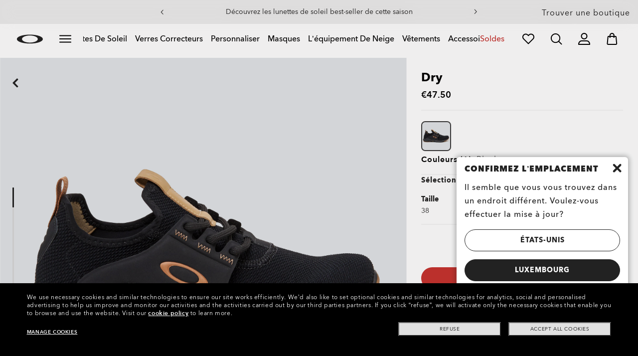

--- FILE ---
content_type: text/html;charset=UTF-8
request_url: https://www.oakley.com/fr-lu/product/FOF100136
body_size: 79614
content:
<!doctype html><html lang="fr-LU" class="no-js "><head><link rel="preconnect" href="https://assets.oakley.com"><link rel="preconnect" href="https://media.oakley.com"><link rel="preconnect" href="https://assets2.oakley.com"><meta charset="utf-8"><script>var tealiumEnvironment="//tags.tiqcdn.com/utag/luxottica/oakley/prod/utag.js";</script><meta name="viewport" content="width=device-width, initial-scale=1, user-scalable=no"><script>var mediator=function(){var subscribe=function(tracker,fn){if(!mediator.trackers[tracker])mediator.trackers[tracker]=[];mediator.trackers[tracker].push({context:this,callback:fn});return this},publish=function(tracker){if(!mediator.trackers[tracker])return false;var args=Array.prototype.slice.call(arguments,1);for(var i=0,l=mediator.trackers[tracker].length;i<l;i++){var subscription=mediator.trackers[tracker][i];subscription.callback.apply(subscription.context,args)}return this},publishAll=function(){if(Object.keys(mediator.trackers).length===
0)return false;for(var tracker in mediator.trackers){var args=[tracker].concat(Array.prototype.slice.call(arguments));mediator.publish.apply(this,args)}return this};return{trackers:{},publish:publish,publishAll:publishAll,subscribe:subscribe}}();</script><script>var Oakley=Oakley||{};Oakley.cookiePolicyEnable=true;</script><script type="text/javascript" src="/_ui/dist/scripts/lib/cookiePolicyGDPR.js?v=2026-01-08"></script><title role="contentinfo">Oakley Dry - Black - FOF100136-001 | Oakley® LU</title><meta name="description" content="Achetez Dry Oakley pour Homme en Black. Découvrez l’’habillement Oakley pour Homme sur la boutique en ligne Oakley LU Store (French)."><meta property="og:description" content="Achetez Dry Oakley pour Homme en Black. Découvrez l’’habillement Oakley pour Homme sur la boutique en ligne Oakley LU Store (French)."><meta name="robots" content="index,follow"><meta name="msvalidate.01" content="41ACC25550931BE26A0BE3DAB55E8A12"><meta name="google-site-verification" content="p3hGlENUhpN1tTZu8Vh53UHgt8cPDEvctJ2V5lWnuHg"><meta name="google-site-verification" content="9x_cGRCEyYEmdBRZlniBNxbrZm8dAOmIVza_KZjgUyA"><meta name="google-site-verification" content="r5qODZBJLfJbypt8bibeO8UfJzERdlqied2KEM4n8RY"><meta property="fb:app_id" content="230047513721231"><meta property="og:site_name" content="Oakley"><meta property="og:title" content="Oakley Dry - Black - FOF100136-001 | Oakley®"><meta property="og:image" content="https://assets2.oakley.com/cdn-record-files-pi/ec95db58-00b5-4360-8aec-aac1008b4018/2cd1bed1-f8f5-436f-8601-ab6000204e3e/FOF100136__001.png"><meta property="og:url" content="https://www.oakley.com/fr-lu/product/FOF100136"><meta property="og:type" content="product"><meta property="product:brand" content="Oakley"><meta property="product:condition" content="new"><meta property="product:availability" content="in stock"><meta property="product:price:amount" content="47.5"><meta property="product:price:currency" content="EUR"><meta property="product:retailer_item_id" content="FOF100136-001"><meta property="product:custom_label_0" content="LU"><link rel="shortcut icon" type="image/x-icon" media="all" href="/favicon.ico?v=2026-01-08"><link rel="canonical" href="https://www.oakley.com/fr-lu/product/FOF100136"><link rel="alternate" href="https://www.oakley.com/en-us/product/FOF100136" hreflang="en-us"><link rel="alternate" href="https://www.oakley.com/en-au/product/FOF100136" hreflang="en-au"><link rel="alternate" href="https://www.oakley.com/de-at/product/FOF100136" hreflang="de-at"><link rel="alternate" href="https://www.oakley.com/en-be/product/FOF100136" hreflang="en-be"><link rel="alternate" href="https://www.oakley.com/fr-be/product/FOF100136" hreflang="fr-be"><link rel="alternate" href="https://www.oakley.com/nl-be/product/FOF100136" hreflang="nl-be"><link rel="alternate" href="https://www.oakley.com/it-ch/product/FOF100136" hreflang="it-ch"><link rel="alternate" href="https://www.oakley.com/de-ch/product/FOF100136" hreflang="de-ch"><link rel="alternate" href="https://www.oakley.com/fr-ch/product/FOF100136" hreflang="fr-ch"><link rel="alternate" href="https://www.oakley.com/en-ch/product/FOF100136" hreflang="en-ch"><link rel="alternate" href="https://www.oakley.com/de-de/product/FOF100136" hreflang="de-de"><link rel="alternate" href="https://www.oakley.com/en-dk/product/FOF100136" hreflang="en-dk"><link rel="alternate" href="https://www.oakley.com/es-es/product/FOF100136" hreflang="es-es"><link rel="alternate" href="https://www.oakley.com/fr-fr/product/FOF100136" hreflang="fr-fr"><link rel="alternate" href="https://www.oakley.com/en-gb/product/FOF100136" hreflang="en-gb"><link rel="alternate" href="https://www.oakley.com/en-ie/product/FOF100136" hreflang="en-ie"><link rel="alternate" href="https://www.oakley.com/it-it/product/FOF100136" hreflang="it-it"><link rel="alternate" href="https://www.oakley.com/no-no/product/FOF100136" hreflang="no-no"><link rel="alternate" href="https://www.oakley.com/en-lu/product/FOF100136" hreflang="en-lu"><link rel="alternate" href="https://www.oakley.com/fr-lu/product/FOF100136" hreflang="fr-lu"><link rel="alternate" href="https://www.oakley.com/de-lu/product/FOF100136" hreflang="de-lu"><link rel="alternate" href="https://www.oakley.com/en-pl/product/FOF100136" hreflang="en-pl"><link rel="alternate" href="https://www.oakley.com/nl-nl/product/FOF100136" hreflang="nl-nl"><link rel="alternate" href="https://www.oakley.com/en-pt/product/FOF100136" hreflang="en-pt"><link rel="alternate" href="https://www.oakley.com/en-se/product/FOF100136" hreflang="en-se"><link rel="alternate" href="https://www.oakley.com/en-eu/product/FOF100136" hreflang="en-gr"><link rel="alternate" href="https://www.oakley.com/en-eu/product/FOF100136" hreflang="en-si"><link rel="alternate" href="https://www.oakley.com/en-eu/product/FOF100136" hreflang="en-sk"><link rel="alternate" href="https://www.oakley.com/en-eu/product/FOF100136" hreflang="en-cy"><link rel="alternate" href="https://www.oakley.com/en-eu/product/FOF100136" hreflang="en-lt"><link rel="alternate" href="https://www.oakley.com/en-eu/product/FOF100136" hreflang="en-mt"><link rel="alternate" href="https://www.oakley.com/en-eu/product/FOF100136" hreflang="en-lv"><link rel="alternate" href="https://www.oakley.com/en-eu/product/FOF100136" hreflang="en-ee"><link rel="alternate" href="https://www.oakley.com/en-eu/product/FOF100136" hreflang="en-fi"><link rel="alternate" href="https://www.oakley.com/en-jp/product/FOF100136" hreflang="en-jp"><link rel="alternate" href="https://www.oakley.com/ja-jp/product/FOF100136" hreflang="ja-jp"><link rel="alternate" href="https://www.oakley.com/en-ca/product/FOF100136" hreflang="en-ca"><link rel="alternate" href="https://www.oakley.com/fr-ca/product/FOF100136" hreflang="fr-ca"><link rel="alternate" href="https://www.oakley.com/en-us/product/FOF100136" hreflang="x-default"><link rel="preload" href="/_ui/dist/scripts/modules/o21_header23.js?v=2026-01-08" as="script"><link rel="preload" href="" as="image" media="(max-width: 767px)" fetchpriority="high"><link rel="preload" href="https://assets2.oakley.com/cdn-record-files-pi/ec95db58-00b5-4360-8aec-aac1008b4018/2cd1bed1-f8f5-436f-8601-ab6000204e3e/FOF100136__001.png?impolicy=OO_hero" as="image" media="(min-width: 768px) and (max-width: 1399px)" fetchpriority="high"><link rel="preload" href="https://assets2.oakley.com/cdn-record-files-pi/ec95db58-00b5-4360-8aec-aac1008b4018/2cd1bed1-f8f5-436f-8601-ab6000204e3e/FOF100136__001.png?impolicy=OO_heroxl" as="image" media="(min-width: 1400px) and (max-width: 1999px)" fetchpriority="high"><link rel="preload" href="https://assets2.oakley.com/cdn-record-files-pi/ec95db58-00b5-4360-8aec-aac1008b4018/2cd1bed1-f8f5-436f-8601-ab6000204e3e/FOF100136__001.png?impolicy=OO_zoom" as="image" media="(min-width: 2000px)" fetchpriority="high"><link rel="preload" href="/_ui/dist/scripts/modules/product-hero.js?v=2026-01-08" as="script"><link rel="stylesheet" type="text/css" href="/_ui/dist/styles/theme-oakleypdp/css/main.min.css?v=2026-01-08"><link rel="stylesheet" type="text/css" href="/_ui/dist/styles/theme-oakley2020header/css/main.min.css?v=2026-01-08"><link rel="stylesheet" type="text/css" href="/_ui/dist/styles/theme-oakleyeditorialmenu/css/main.min.css?v=2026-01-08"><link rel="stylesheet" type="text/css" href="/_ui/dist/styles/theme-earlyaccess/css/main.min.css?v=2026-01-08"><script>var ACC={config:{}};ACC.config.contextPath="/fr-lu";ACC.config.encodedContextPath="/fr-lu";ACC.config.commonResourcePath="/_ui/desktop/common";ACC.config.themeResourcePath="/_ui/desktop/theme-oakley";ACC.config.siteResourcePath="/_ui/desktop/site-oakleylu";ACC.config.rootPath="/_ui/desktop";ACC.config.CSRFToken="f1d84118-d97b-4bb0-bbfb-1a03e329c871";ACC.pwdStrengthVeryWeak="Pas s\u00fbr";ACC.pwdStrengthWeak="Peu s\u00fbr";ACC.pwdStrengthMedium="S\u00e9curit\u00e9 moyenne";ACC.pwdStrengthStrong="S\u00fbr";
ACC.pwdStrengthVeryStrong="Tr\u00e8s s\u00fbr";ACC.pwdStrengthUnsafePwd="password.strength.unsafepwd";ACC.pwdStrengthTooShortPwd="Trop court";ACC.pwdStrengthMinCharText="La longueur moyenne est de %d caract\u00e8res";ACC.accessibilityLoading="Chargement en cours ... Merci de patienter ...";ACC.accessibilityStoresLoaded="Points de vente charg\u00e9s";ACC.autocompleteUrl="/fr-lu/search/autocompleteSecure";var Oakley=Oakley||{};
Oakley.messages={jsSite:"oakleylu",jsFindInStoreContinueCta:"Continuer",jsGiftCardDatepickerConfirm:"Confirm",jsGiftCardDatepickerCancel:"cancel",jsStoreLocatorDescription:"You will need to book an appointment to pick up RX products. When picking up, we recommend you bring your prescription and confirmation email with you.",jsGiftCardLabel:"Carte cadeau",jsValidationRequired:"Ce champ est obligatoire",jsValidationRequiredBoaCardNumber:"Merci de saisir un num\u00e9ro de carte valable.",jsValidationRequiredBoaCardNumberCheck:"Veuillez saisir uniquement des chiffres",
jsValidationRequiredBoaCardNumberMaxLength:"Veuillez ne pas saisir plus de 25 caract\u00e8res",jsValidationRequiredBoaPinCardNumberMaxLength:"Veuillez ne pas saisir plus de 8 caract\u00e8res",jsValidationRequiredBoaPin:"Saisissez le code de la carte cadeau.",jsValidationRequiredBoaUserName:"Le nom du destinataire est requis",jsValidationRequiredBoaUserEmail:"Le courriel du destinataire est requis",jsValidationRequiredBoaUserEmailConfirm:"Emails are not matching, try again",jsValidationRequiredBoaUserDateConfirm:"La date de livraison est requise",
jsValidationRequiredBoaUserEmailValid:"Please enter a valid email address",jsValidationRequiredBoaFromName:"Votre nom est requis",jsValidationRequiredBoaFromEmail:"Votre courriel est requis",jsValidationRequiredBoaMessage:"The text can not be longer than 200 characters",jsValidationRequiredBoaMessageValid:"Le texte que vous avez saisi ne respecte pas nos lignes directrices",jsValidationEmployeeIdRequired:"Veuillez saisir votre num\u00e9ro d\u2019identification de salari\u00e9",jsValidationBodMonthRequired:"Veuillez saisir le mois de votre date de naissance",
jsValidationBodDayRequired:"Veuillez saisir le jour de votre date de naissance",jsValidationBodYearRequired:"Veuillez saisir l\u2019ann\u00e9e de votre date de naissance",jsValidationSerialNumberRequired:"Veuillez saisir votre num\u00e9ro de s\u00e9rie",currentCountryIsocode:"LU",jsValidationAddress1Required:"L\u2019adresse est obligatoire",jsValidationAddresslinePobox:"La ligne d\u2019adresse ne doit pas contenir la Bo\u00eete Postale",jsValidationCityRequired:"La ville est obligatoire",jsValidationCheckRequired:"Veuillez cocher la case",
jsValidationCountryRequired:"S\u00e9lectionnez un pays",jsValidationCreditCardCvvRequired:"Veuillez indiquer un CVV",jsValidationTermsCheck:"Merci d\u2019accepter nos conditions g\u00e9n\u00e9rales et notre politique de confidentialit\u00e9 pour continuer.",jsValidationCreditCardCvvInvalid:"Saisissez le CVV",jsValidationCreditCardMonthRequired:"Le mois pour la carte de cr\u00e9dit est obligatoire.",jsValidationCreditCardNameRequired:"Un nom est obligatoire.",jsValidationCreditCardNameInvalid:"Saisissez votre nom",
jsValidationCreditCardExpiryDateInvalid:"Saisissez la date d\u2019expiration",jsValidationCreditCardNumberInvalid:"Il est obligatoire d\u2019indiquer un num\u00e9ro de carte de cr\u00e9dit valable.",jsValidationCreditCardNumberCheckoutInvalid:"Saisissez un num\u00e9ro de carte de cr\u00e9dit valable.",jsValidationCreditCardTypeInvalid:"Il est obligatoire d\u2019indiquer un type  de carte de cr\u00e9dit valable.",jsValidationCreditCardNumberRequired:"Il est obligatoire d\u2019indiquer un num\u00e9ro de carte de cr\u00e9dit.",
jsValidationCreditCardYearRequired:"L\u2019ann\u00e9e pour la carte de cr\u00e9dit est obligatoire.",jsValidationEmailInvalid:"Merci de saisir une adresse E-mail valable",jsValidationEmailRequired:"L\u2019adresse E-mail est obligatoire",jsValidationEmailConfirmRequired:"Saisissez votre adresse courriel \u00e0 nouveau pour confirmer",jsValidationEmailConfirmNotMatching:"Saisissez votre adresse courriel correctement",jsValidationEmailMatch:"L\u2019adresse E-mail indiqu\u00e9e n\u2019est pas valable ou les adresses saisies ne correspondent pas",
jsValidationFirstNameRequired:"Saisissez votre pr\u00e9nom",jsValidationFirstNameMaxRequired:"La longueur du nom ne doit pas d\u00e9passer 17 caract\u00e8res.",jsValidationGiftCardAmountGreater:"Le montant ins\u00e9r\u00e9 est sup\u00e9rieur au maximum autoris\u00e9",jsValidationGiftCardAmountLower:"Le montant ins\u00e9r\u00e9 est inf\u00e9rieur au minimum autoris\u00e9",jsValidationGiftCardNumberGenericError:"Saisissez un num\u00e9ro de carte valide",jsValidationGiftCardNumberInvalid:"Saisissez un nombre \u00e0 19 chiffres.",
jsValidationGiftCardNumberRequired:"Saisissez un num\u00e9ro de carte cadeau.",jsValidationGiftCardPinInvalid:"Saisissez un nombre \u00e0 4 chiffres.",jsValidationGiftCardPinRequired:"Saisissez le code de la carte cadeau.",jsValidationLastNameRequired:"Saisissez votre nom de famille.",jsValidationLastNameMaxRequired:"La longueur du nom ne doit pas d\u00e9passer 17 caract\u00e8res.",jsValidationNumberInvalid:"Saisir uniquement des chiffres",jsValidationOrderNumberRequired:"Saisissez un num\u00e9ro de commande.",
jsValidationOrderReturnAgreementRequired:"Veuillez accepter les conditions de retour",jsValidationPasswordCurrentRequired:"Veuillez saisir votre mot de passe actuel",jsValidationPasswordMinimumLength:"Le mot de passe doit contenir 8 caract\u00e8res au minimum",jsValidationPasswordRequired:"Ce champ est obligatoire",jsValidationPasswordRegex:"Le mot de passe doit contenir au moins trois des quatre caract\u00e9ristiques suivantes : une lettre majuscule, une lettre minuscule, un chiffre ou un caract\u00e8re sp\u00e9cial.",
jsValidationPasswordMatch:"Les mots de passe ne correspondent pas.",jsValidationPasswordMatchRequired:"Veuillez fournir un mot de passe qui corresponde",jsValidationFiscalCode:"Please enter a valid fiscal code",jsValidationRequiredFiscalCode:"Please enter a valid fiscal code",jsValidationCompanyName:"Please enter a company name",jsValidationRegistrationState:"Please enter a registration state",jsValidationCreateAccountTerms:"Veuillez accepter nos Conditions g\u00e9n\u00e9rales et notre Politique de confidentialit\u00e9*",
jsValidationPhoneInvalid:"Le format du num\u00e9ro de t\u00e9l\u00e9phone est incorrect.",jsValidationPhoneAUInvalid:"Phone number does not appear valid (expecting 04XXXXXXXX or 61XXXXXXXXX)",jsValidationPhoneCheckoutInvalid:"Indiquer votre num\u00e9ro de t\u00e9l\u00e9phone",jsValidationAddressCheckoutInvalid:"Saisissez adresse - Ligne 1",jsValidationZipCheckoutInvalid:"Saisissez votre code postal",jsValidationCheckoutMunicipalityInvalid:"This field is required",jsValidationNeighborhoodsInvalid:"This field is required",
jsValidationEmailLoginRequired:"L\u2019adresse E-mail est obligatoire",jsValidationCityCheckoutInvalid:"Saisissez la ville",jsValidationStateCheckoutInvalid:"Saisissez le pays",jsValidationStateCheckoutInvalidOSI:"Veuillez modifier le pays (l\u2019\u00c9tat) d\u2019exp\u00e9dition de votre commande",jsValidationCheckoutErrorRestrictionsdOSI:"Un ou plusieurs articles de votre panier ne peuvent pas \u00eatre livr\u00e9s au lieu choisi en raison de restrictions en vertu de la loi.",jsValidationPhoneRequiredBox1:"Veuillez saisir votre indicatif r\u00e9gional",
jsValidationPhoneRequiredBox2:"Veuillez saisir le num\u00e9ro de t\u00e9l\u00e9phone dans la deuxi\u00e8me case",jsValidationPhoneRequiredBox3:"Veuillez saisir le num\u00e9ro de t\u00e9l\u00e9phone dans la troisi\u00e8me case",jsValidationPhoneRequiredBoxTotalMin:"Veuillez saisir le num\u00e9ro de t\u00e9l\u00e9phone \u00e0 10 ou 11\u00a0chiffres",jsValidationPhoneRequiredBoxTotalMax:"Veuillez saisir le num\u00e9ro de t\u00e9l\u00e9phone \u00e0 10 ou 11\u00a0chiffres",jsShippingValidationPhoneRequiredBoxTotalMin:"Veuillez saisir le num\u00e9ro de t\u00e9l\u00e9phone, comptant de 10 \u00e0 15\u00a0chiffres",
jsShippingValidationPhoneRequiredBoxTotalMax:"Veuillez saisir le num\u00e9ro de t\u00e9l\u00e9phone, comptant de 10 \u00e0 15\u00a0chiffres",jsValidationPhoneRequired:"Le num\u00e9ro de t\u00e9l\u00e9phone est obligatoire",jsValidationPromoCodeMinimumLength:"Code promotionnel de 4 caract\u00e8res minimum",jsValidationStateRequired:"L\u2019Etat est obligatoire.",jsValidationZipRequired:"Le CP est obligatoire",jsValidationIdealBankRequired:"Veuillez s\u00e9lectionner une banque",jsValidationZipMaxLength:"Les codes postaux ne peuvent pas contenir plus de 10 caract\u00e8res",
jsValidationAddressNameRequired:"Veuillez saisir un nom d\u2019adresse",jsValidationCaptchaAnswerRequired:"Please enter the captcha",fluidConfigurationEnvironment:"prod",fluidImplementationEnvironment:"prod",fluidJsUrlEnvironment:"//configure-implementations.fluidretail.net/oak/branch/archive/v1/prod/assets/js/fluidConfigure-oak.min",jsValidationUrlRequired:"url obligatoire",jsValidationUrlInvalid:"url pas valable",jsValidationPageShareSuccess:"Votre message a \u00e9t\u00e9 envoy\u00e9.",jsValidationLocalNameRequired:"Le nom local est obligatoire.",
jsValidationLocalName2Required:"Veuillez saisir votre nom en kanji",jsValidationLocalName2JPRequired:"Please enter your local name in kanji",jsValidationReportFakesSuccess:"parfait !",jsInitialSearchResultsDisplay:"12",jsMoreSearchResultsDisplay:"20",jsValidationCookiesRequired:"S\u2019il vous pla\u00eet activer les cookies pour continuer.",callForProductAvailability:"*Appelez pour v\u00e9rifier si le produit est disponible",tradingHoursAlert:"Public Holiday trading hours may differ from regular trading hours displayed.",
storeDirections:"Directions",addressLinePoboxAu:"Appelez le Service Client\u00e8le au 1 800 625 539 pour discuter des options de livraison \u00e0 une bo\u00eete postale",cartPopupMessageTitle:"Vous en \u00eates certain ?",cartPopupMessageContent:"Vous \u00eates certain de vouloir supprimer ce produit ?",cartPopupMessageYes:"Oui",cartPopupMessageNo:"Non",cartMergeSuccess:'Les produits de votre pr\u00e9c\u00e9dente visite ont \u00e9t\u00e9 ajout\u00e9s \u00e0 votre panier. Veuillez confirmer vos articles.\x3cbr\x3e\x3cbr\x3e \x3cu\x3e\x3ca class\x3d"cartLink" href\x3d"/cart"\x3e REVENIR AU PANIER \x3c/a\x3e\x3c/u\x3e',
cartMergeSuccessFrCa:'Les produits s\u00e9lectionn\u00e9s lors de votre pr\u00e9c\u00e9dente visite ont \u00e9t\u00e9 ajout\u00e9s \u00e0 votre panier. Veuillez confirmer vos articles.\x3cbr\x3e\x3cbr\x3e \x3cu\x3e\x3ca class\x3d"cartLink" href\x3d"/cart"\x3e RETOUR AU PANIER \x3c/a\x3e\x3c/u\x3e',shoprunnerCartMerge:"Depuis votre connexion, votre panier contient des produits auxquels le service Shop Runner ne s\u2019applique pas. Pour cette raison, l\u2019exp\u00e9dition est pass\u00e9e de \u00ab\u00a02\u00a0jours\u00a0\u00bb \u00e0 \u00ab\u00a0Service r\u00e9gulier\u00a0\u00bb.",
cartZipcodeError:"Veuillez saisir un code postal valide",jsValidationPostRequired:"Le code postal est requis",jsValidationZipRequiredMessage:"Le CP est obligatoire",jsWarningAccountExpiring:'Votre adh\u00e9sion \x3cstrong\x3eexpirera dans {0} jours\x3c/strong\x3e. Veuillez la \x3ca class\x3d"popover-link" href\x3d"{1}/my-account/profile/"\x3erenouveler maintenant\x3c/a\x3e pour continuer de profiter des avantages de votre abonnement.',jsWarningMyAccountExpiring:"Your membership account \x3cstrong\x3ewill expire in {0} days\x3c/strong\x3e. Please select the Profile option and renew your Service Branch information.",
jsWarningAccountExpired:"Votre compte est expir\u00e9. Veuillez s\u00e9lectionner l\u2019option Profil et renouveler les informations relatives \u00e0 la branche dans laquelle vous \u00eates en service.",jsWarningRemindToUpdateEmail:"Your email address is not reachable. Please update your contact information by adding a secondary email address.",jsWarningAccountMigratedPwd:"Nous vous recommandons de mettre \u00e0 jour votre mot de passe car il ne r\u00e9pond plus aux normes de s\u00e9curit\u00e9.",
jsPdpZoomImageAltText:"\u00c0 d\u00e9finir",jsValidationGdprOverAge:"Vous devez avoir au moins 16 ans pour vous enregistrer sur Oakley.com",jsValidationOverAge:"Vous devez avoir au moins 14 ans pour vous enregistrer sur Oakley.com",cartShippingStandardShipping:"Exp\u00e9dition standard",userLoggedIn:"User logged in successfully",underStoreLocatorPrescriptionPickup:"js.storelocator.prescription.pickup",jsValidationInvalidDate:"Saisissez une date valide.",jsValidationBalanceCardNumberRequired:"Le num\u00e9ro de la carte est incorrect. Merci de le contr\u00f4ler sur la carte et d\u2019essayer une nouvelle fois.",
jsValidationBalancePinRequired:"Le code est incorrect. Merci de le contr\u00f4ler sur la carte et d\u2019essayer une nouvelle fois.",jsPickupPaginationNext:"Suivante",jsPickupPaginationPrevious:"Pr\u00e9c\u00e9dente",jsBirthDateValid:"Saisissez une date valide.",jsVmPagination:"Page \x3cstrong\x3e{0}\x3c/strong\x3e de \x3cstrong\x3e{1}\x3c/strong\x3e",jsSearchOptimizationTotalLabelAll:"Voir tous les produits",jsSearchOptimizationTotalLabelThese:"Voir ces produits",jsSearchOptimizationTotalLabelSingular:"Voir ce produit",
jsOSILoginAnchor:"SE CONNECTER/S\u2019INSCRIRE",productPriceComingSoon:"Bient\u00f4t disponible(s).",countrySelectorTitle:"Confirmez l\u2019emplacement",countrySelectorDescription:"Il semble que vous vous trouvez dans un endroit diff\u00e9rent. Voulez-vous effectuer la mise \u00e0 jour?",countrySelectorTitleOSI:"S\u00e9lectionner votre boutique",countrySelectorDescriptionOSI:"Choisissez le pays dans lequel vous souhaitez magasiner.",countrySelectorSelectStore:"Select a different store",jsValidationBrPostal:"js.validation.zip.invalid",
jsValidationHypenPostal:"CEP incorreto, por favor siga o seguinte padr\u00e3o: (12345-123) ex: 05468-060",jsValidationCorreiosValidation:"Zipcode is invalid",jsValidationRoeInvalidCharacters:"invalid characters",jsValidationInstallments:"js.validation.installments",jsValidationUpdateBankList:"js.validation.updateBankList",jsValidationUpdateIban:"js.validation.updateIban",jsValidationUpdateAgencyNumber:"js.validation.updateAgencyNumber",pdpPrizmPolarizedFilter:"Prizm\x26trade; Polarized",pdpStandardFilter:"Standard",
requiredField:"This field is required.",orderdetailCancelConfirmTitle:"ARE YOU SURE?",orderdetailCancelConfirmText:"\u00cates-vous s\u00fbr de vouloir annuler cette commande ?",orderdetailCancelConfirmYes:"Oui",orderdetailCancelConfirmNo:"Non",sizeXS:"XS",sizeS:"S",sizeM:"M",sizeL:"L",sizeXL:"XL",sizeXXL:"XXL",sizeXXXL:"XXXL",cartShippingModeDays:"days",cartMergedItem:"Ce produit a \u00e9t\u00e9 ajout\u00e9 \u00e0 votre panier lors de votre pr\u00e9c\u00e9dente visite. Veuillez v\u00e9rifier.",cartQtyDecreased:"La quantit\u00e9 a \u00e9t\u00e9 diminu\u00e9e car ce produit est actuellement en rupture de stock.",
cartQtyDecreasedOcp:"Certains composants personnalis\u00e9s ne sont pas disponibles, les quantit\u00e9s ont donc \u00e9t\u00e9 ajust\u00e9es aux limites disponibles. Pour obtenir plus d'articles, veuillez essayer une configuration diff\u00e9rente.",cartMaxQtyExceeded:"Malheureusement, la quantit\u00e9 que vous avez s\u00e9lectionn\u00e9e d\u00e9passe la quantit\u00e9 maximale admisse par commande.  La quantit\u00e9 indiqu\u00e9e dans le panier a \u00e9t\u00e9 r\u00e9duite \u00e0 la quantit\u00e9 maximale admise par commande.",
currentCurrencySymbol:"\u20ac",chooseSize:"Taille",prescription:"Ordonnance",chooseThisStore:"Choose This Store",jsValidationCFDIRequired:"Selecciona el uso de CFDI con el que deseas sea emitida la factura.",jsValidationRegimeFiscalCodeRequired:"Selecciona el r\u00e9gimen fiscal con que deseas sea emitida la factura.",jsValidationBusinessNameRequired:"Ingresa la Raz\u00f3n Social o Nombre Completo con que deseas sea emitida la factura.",jsValidationAddressBillingMXRequired:"Ingresa el Nombre de la Calle y N\u00famero Exterior (e Interior, si aplica) con que deseas sea emitida la factura.",
jsValidationPostCodeBillingMXRequired:"Ingresa el c\u00f3digo postal con que deseas sea emitida la factura.",jsValidationStateBillingMXRequired:"Selecciona el Estado con que deseas sea emitida la factura.",jsValidationCityBillingMXRequired:"Ingresa la Ciudad con que deseas sea emitida la factura.",jsValidationMunicipalityBillingMXRequired:"Ingresa el Municipio o Alcald\u00eda con que deseas sea emitida la factura.",jsValidationNeighborhoodsBillingMXRequired:"Ingresa la Colonia con que deseas sea emitida la factura.",
jsValidationFiscalCodeBillingMXInvalidLength:"Ingresa el RFC tal como aparece en tu Constancia de Situaci\u00f3n Fiscal.",jsLiveChatText:"Customer Support",textEddshippingLabel:"Date d\u2019exp\u00e9dition:",jsValidateCharactersJP:"Due to system processing, some symbols (~: +) cannot be identified. Excuse me, but please change to another symbol or letter.",jsValidationDateRequired:"Date of birth is required",selectLensesLabel:"S\u00e9lectionner les verres",addToBagLabel:"Ajouter au panier",selectSizeLabel:"S\u00e9lectionnez une taille",
shopNowLabel:"ACHETER MAINTENANT",mostSoldSizeLabel:"Taille la plus vendue",cartMarkdwnPromo:"Vous avez \u00e9conomis\u00e9",oosAnalyticsErrorMessage:"Some custom components in your order are currently unavailable. Please select a different option.",nhbSpinningText:"SCROLL DOWN TO ENTER OAKLEY WORLD",melissaAddressTypeMMessage:"Cela ressemble \u00e0 une adresse militaire. Enclenchez le bouton ci-dessus pour nous permettre d'exp\u00e9dier avec le bon transporteur.",melissaAddressTypePMessage:"Nous ne pouvons pas exp\u00e9dier aux bo\u00eetes postales. Veuillez utiliser une autre adresse.",
melissaAddressTypeSMessage:"This looks like a standard address. Turn off the toggle above so we can ship with the right carrier.",melissaCheckboxMessage:"Je confirme que cette adresse est correcte. Je comprends qu'une adresse incorrecte pourrait emp\u00eacher la livraison de ma commande.",preOrderBadgeLabel:"pr\u00e9commander",metaZipcodeErrorMessage:"Nous n\u2019exp\u00e9dions pas les lunettes IA Oakley \u00e0 ce code postal",metaBadgeLabel:"lunettes ia",metaPDPImagesViewMore:"Voir plus",metaPDPImagesViewLess:"Voir moins"};
Oakley.messages.hours="Horaires";Oakley.messages.OakleyStore="Magasin Oakley";Oakley.messages.SunglassHut="Certified dealer";Oakley.messages.OakleyVaultStore="Magasin Oakley Vault";Oakley.messages.bookAppointment="Book an appointment";Oakley.messages.detailsDirections="D\u00e9tails \x26amp; Indications";Oakley.messages.getDirections="Trouver les indications";Oakley.messages.callthestore="Call the store";Oakley.messages.callandreserve="Call \x26 reserve for today";Oakley.messages.fisOpeningHours="Horaires d\u2019ouverture";
Oakley.messages.fisOpeningHoursNotice="Peut varier en fonction des jours f\u00e9ri\u00e9s";Oakley.messages.fisOpeningHoursNoticeAU="May vary according to public holiday";Oakley.messages.defaultLocation="Configurer comme emplacement pr\u00e9d\u00e9fini";Oakley.messages.callForProduct="Num\u00e9ro du magasin :";Oakley.messages.reserveYourProduct="Num\u00e9ro du magasin :";Oakley.messages.reserveInStore="R\u00e9servez votre produit et ramassez-le en magasin.";Oakley.messages.reserveInStoreButton="R\u00e9server \u00e0 ce magasin";
Oakley.messages.findInStore="Essayez un autre emplacement ou appelez un magasin proche de chez vous pour des produits similaires";Oakley.messages.tryDifferentLocation="Essayez un autre emplacement ou appelez un magasin proche de chez vous pour des produits similaires";Oakley.messages.enterCityState="Saisissez une ville \x26amp; un Etat ou CP pour trouver un magasin";Oakley.messages.thereAreNoStores="Impossible de trouver un magasin dans votre zone. Essayez un autre emplacement ou \u00e9largir la recherche.";
Oakley.messages.styleNotAvailable="D\u00e9sol\u00e9, ce style n'est actuellement pas disponible dans les magasins pr\u00e8s de chez vous.";Oakley.messages.outOfStock="En rupture de stock";Oakley.messages.lowStock="Stocks limit\u00e9s";Oakley.messages.inStock="En stock";Oakley.messages.callAvailability="Num\u00e9ro du magasin :";Oakley.messages.findStore="Trouver un magasin";Oakley.messages.changeStore="Changer de magasin";Oakley.messages.findInStoreForPdp="Trouver ou r\u00e9server en magasin";
Oakley.messages.findInStoreTitle="Trouver En Boutique";Oakley.messages.giftCardlabel="Carte-Cadeau Oakley";Oakley.messages.giftCardcardNumber="Num\u00e9ro de carte";Oakley.messages.callForAvailability="Il n\u2019est pas possible de r\u00e9server le retrait.";Oakley.messages.affirmErrorCreateSession="Please insert a valid phone number.";Oakley.messages.affirmNoPriceText="You can pay in {0} interest-free payments with";Oakley.messages.storeStatusMessage="S\u2019ouvrira demain";
Oakley.messages.createReturn="Cr\u00e9er un retour";Oakley.messages.returnReason="Raison Du Retour";Oakley.messages.returnCarrier="S\u00c9LECTIONNER LE TRANSPORTEUR CHARG\u00c9 DU RETOUR";Oakley.messages.pickupDate="S\u00e9lectionner la date de collecte";Oakley.messages.pickupDateError="Vous ne pouvez pas s\u00e9lectionner des dates qui sont d\u00e9j\u00e0 pass\u00e9es.";Oakley.messages.afterPayDisclaimer="Ou 4 versements de {0}\u00a0$ avec ";Oakley.messages.afterPayDisclaimerPPAU="\x26nbsp;or PayPal";
Oakley.messages.formatDate="dd/mm/yy";Oakley.messages.webExclusive="DISPONIBLE SUR INTERNET";Oakley.messages.tight="C\u2019est peut-\u00eatre trop \u00e9troit";Oakley.messages.nextbestsize="Autre taille";Oakley.messages.recommended="Recommand\u00e9";Oakley.messages.loose="C\u2019est peut-\u00eatre trop large";Oakley.messages.pickup="Retirer";Oakley.messages.loadMore="Afficher plus";Oakley.messages.FIS_errormessage="checkout.redesign.shipping.pickupInStore.error.LU";
Oakley.messages.FIS_delivery_more_date="Vos produits ont diff\u00e9rentes dates de livraison";Oakley.messages.FIS_pickup_date="Date de retrait en magasin:";Oakley.messages.lensesPresciptionTitle="MES CHOIX DE VERRES";Oakley.messages.BRIGHT_LIGHT="Lumi\u00e8re Brillante";Oakley.messages.MEDIUM_LIGHT="Lumi\u00e8re Moyenne";Oakley.messages.LOW_LIGHT="Basse Lumi\u00e8re";Oakley.messages.ALL_PURPOSE="Tous Achat";Oakley.messages.CHANGING_CONDITIONS="Conditions changeantes";Oakley.messages.NIGHT="Nuit";
Oakley.messages.OVERCAST="Couvert";Oakley.messages.SNOW_AND_OVERCAST="Neige et Ciel couvert";Oakley.messages.SUN_AND_CLOUDS="Soleil et nuages";Oakley.messages.SNOW_OVERCAST="Neige et Ciel couvert";Oakley.messages.SUN_CLOUDS="Soleil et nuages";Oakley.messages.BRIGHT_SUN="Fort ensoleillement";Oakley.messages.VARIABLE_CONDITIONS="Conditions Variables";Oakley.messages.PARTLY_CLOUDY="Partiellement nuageux";Oakley.messages.RAINY="Pluvieux";
if("LU"==="CA"&&"fr"==="fr")Oakley.messages.NewDealsBadge="Nouvelles Offres";else Oakley.messages.NewDealsBadge="Nouvelles Offres";Oakley.messages.uploadPrescription={confirmationErrorMessage:"Ceci est n\u00e9cessaire pour continuer"};
Oakley.messages.sameDayDelivery={Today:"Same Day",Tomorrow:"Next Day",address_format_error:"Please start typing your address and select a valid address from suggestion list. Then click on Check Availability button.",address_format_error_checkout:"Veuillez saisir votre adresse et s\u00e9lectionner une adresse valide dans la liste des suggestions. Cliquez ensuite sur le bouton Choisir la boutique.",address_availability_checking:"Stay with us... we're just checking service availability in your area. It could take a moment",
address_availability_error:"Nos excuses, ce service n'est pas disponible pour le code postal que vous avez entr\u00e9. Essayez-en un autre ou optez pour une m\u00e9thode d'exp\u00e9dition diff\u00e9rente.",address_availability_success:"Le service est disponible pour votre code postal",service_connection_error:"Something went wrong, our bad. Please try again later, with another address or go ahead with another shipping method"};Oakley.categories={"100000000m":"Dans Homme","200000000w":"Dans Femme"};
Oakley.codJpCodes=["00","08","12","14","16","18"];Oakley.codJpHours={notSpecific:"No any specific time requirement",amHours:"AM",hours1214:"12:00 - 14:00",hours1416:"14:00 - 16:00",hours1618:"16:00 - 18:00",hours1821:"18:00 - 21:00"};
Oakley.rxPanelPopup={titlePupillary:"COMMENT MESURER VOTRE EP",titlePrescription:"COMPRENDRE VOTRE ORDONNANCE",titleRightEye:"\u0152il droit (OD)",titleLeftEye:"\u0152il gauche (OS)",RightEyeDescription:"OD est l'abr\u00e9viation d\u2019\u00ab oculus dexter \u00bb, qui signifie \u00ab \u0153il droit \u00bb en latin.",LeftEyeDescription:"OS est l'abr\u00e9viation d\u2019\u00ab oculus sinister \u00bb, qui signifie \u00ab \u0153il gauche \u00bb en latin.",titleSphere:"Sph\u00e8re (SPH) - \u00e9galement connu sous le nom de Puissance (PWR)",
sphereDescription:"Les deux termes ont la m\u00eame signification : c\u2019est le degr\u00e9 de correction qui vous est prescrit. Si vous \u00eates myope, vos valeurs seront pr\u00e9c\u00e9d\u00e9es d'un signe moins (-), et si vous \u00eates hyperm\u00e9trope, d'un signe plus (+).",titleAxis:"Axe",axisDescription:"Cette option s'adresse uniquement aux personnes atteintes d'astigmatisme. L'axe est un chiffre compris entre 0 et 180 qui d\u00e9termine l'orientation du cylindre (CYL).",titleCylinder:"Cylindre (CYL)",
cylinderDescription:"Pour les personnes atteintes d'astigmatisme : lorsqu'une partie de l'\u0153il n\u00e9cessite une correction plus importante que le reste. La valeur Cylindre est \u00e9crite avec un signe moins (-).",pupillarystepsList:"\x3cul\x3e\x3cli\x3ePrenez une petite r\u00e8gle dans une main, et ayez un crayon et un papier \u00e0 port\u00e9e de main.\x3c/li\x3e\x3cli\x3ePlacez-vous maintenant \u00e0 environ 20 cm d'un miroir.\x3c/li\x3e\x3cli\x3eFermez votre \u0153il gauche et alignez le 0 mm sur le centre de votre pupille droite.\x3c/li\x3e\x3cli\x3eMesurez la distance entre votre pupille droite et votre pupille gauche.\x3c/li\x3e\x3cli\x3eLe chiffre qui se trouve directement au-dessus de votre pupille gauche est votre EP (l\u2019EP moyen d'une personne adulte se situe entre 58 et 65).\x3c/li\x3e\x3c/ul\x3e",
pupillaryText:'\x3cdiv class\x3d"PrescriptionModal__container__bodyText"\x3eL\'\u00e9cart pupillaire, ou EP, est la distance en millim\u00e8tres (mm) entre le centre d\'une pupille et le centre de l\'autre pupille.\x3c/div\x3e\x3cdiv class\x3d"PrescriptionModal__container__bodyText"\x3eVous ne trouvez pas votre EP ? Aucun probl\u00e8me. Vous pouvez laisser le param\u00e8tre par d\u00e9faut de 63, qui correspond \u00e0 la mesure moyenne des adultes. Si nous avons besoin de plus d\'informations sur votre ordonnance, l\'un ou l\u2019une de nos experts vous contactera.\x3c/div\x3e\x3cdiv class\x3d"PrescriptionModal__container__bodyText"\x3eSi vous le souhaitez, vous pouvez mesurer vous-m\u00eame votre EP en suivant ces \u00e9tapes :\x3c/div\x3e'};
Oakley.codJpCodes=["00","08","12","14","16","18"];Oakley.codJpHours={notSpecific:"No any specific time requirement",amHours:"AM",hours1214:"12:00 - 14:00",hours1416:"14:00 - 16:00",hours1618:"16:00 - 18:00",hours1821:"18:00 - 21:00"};Oakley.chatBotEnabled={enabled:true};Oakley.DoctorLocatorEnabled={enabled:false};Oakley.header23={disableNewDDM:false,isOsiHeader:false};
Oakley.variables={siteLanguage:"fr",contextPath:"/fr-lu",gmapsUrl:"https://maps.googleapis.com/maps/api/js?key\x3dAIzaSyCPn20h5d6nwkgk3EOd4u83zv6qm3wpCYI\x26v\x3d3\x26callback\x3dgoogleMapsCallback\x26libraries\x3dplaces",chatUrl:"",country:"LU",languageCountry:"fr_LU",countdownUrl:"/fr-lu/countdown",affirm:{installmentsNum:3},searchcampaign:"",pageType:"Pdp",crossSiteEnabled:false,isVatIncluded:"true",frameAdvisorDataUrl:"//frameadvisor.luxottica.com/v/2.14/index.umd",VMMVDataUrl:"//vmmv.luxottica.com/v/5.5.2/index.umd",
chatBotDeploymentId:"5f7e0c24-0728-466a-9cd4-7f4d81bd61e1",chatBotEnvironment:"euw1",chatBotScript:"https://apps.mypurecloud.ie/genesys-bootstrap/genesys.min.js",textFreeCart:"GRATUIT",applyPromoCode:"",textProductCustomInCart:"Les produits personnalis\u00e9s n\u00e9cessitent un d\u00e9lai de 10\u00a0jours",textProductRXnullPickUp:"PAS DISPONIBLE POUR LES PRODUITS SUR ORDONNANCE",textProductRXnullNoStores:"NO STORES AVAILABLE NEAR YOU",textTotalsPromoCode:"Code Promo",textTotalsPromoCodeNoMessage:"Promo",
textTotalsRemovePromocode:"Supprimer",textDeliveryMessageMoreDates:"Vos produits ont diff\u00e9rentes dates de livraison",cartTotalsLabelRia:"Insurance savings",cartMessageEppLabel:"(Une quote-part est exig\u00e9e pour les r\u00e9clamations.)",disabledMonetate:false,rxConfiguratorUrl:"",maxMelissaValidationRetry:"",melissaValidationEnabled:""};var productName="Dry";var productImage="";var productPrice='\x3cformat:price priceData\x3d""/\x3e';var productCode="FOF100136";var addToCartUrl="/fr-lu/cart/add";
var cartItems="";var rolloverPopupUrl="";var cartRemoveUrl="/fr-lu/cart/remove";var cartText="Panier";var isExcludeBaynote=true;Oakley.siteId="oakleylu";Oakley.debugMode=false;Oakley.buildNumber="2026-01-08";Oakley.variables.shoprunnerEnvironmentID=2;Oakley.messages.gdprDateJsPattern="dd/mm/yy";Oakley.variables.isGdprSite="true";Oakley.variables.gdprMinAgeLimit="16";Oakley.variables.minAgeLimit=14;Oakley.variables.gdprPopup="false";window.ClickTalePIISelector="#registerForm input, #loginForm input, .login-button .logged-in, .personal-info__body span, #profile-form input, #forgottenPwdForm input, .personalinfo-wrapper-reg input, .shipping-address-wrapper-reg input, .billing-form-wrapper input, .payment-form-wrapper input, #checkoutThankyou .sub-headline strong, .order-details h5, .order-details p span, .account-card span, .address-book input, .qas-form p, .account-card .title, #profile-menu-modal .modal-box-title, .order-number, .bill-ship-total-wrapper div, .bill-ship-total-wrapper div, .bill-ship-total-wrapper .vcard, .billing-payment-wrapper span, #rendering_canvas, .email-signup input, .js_zip input, #verifyForm input, #verifyForm select, #SignUpModal input, #shippingAddressForm input, .account-info .field-view span, .login-dropdown .category-link , .registration-field , .payment-method .account span , .order-shipping p , .inputForm #term , .form-field #term, .personal-info-section input , #password-change-form input, #vto-portal-container .canvas-container, .capture-page-content video , .vto-application #rendering_canvas , #footer-storelocator-input , #footer-newsletter-locator-form input, .thankyou .sub-headline strong, #updateEmailAlert .invalidEmail";
var showEddOnDeliveryMethod=true;Oakley.messages.zipcode_regex_errormessage_us="Zipcode should follow the format (12345 or 12345-1234) ex: 60661-0661";Oakley.messages.zipcode_regex_errormessage_gu="Zipcode should follow the format (12345 or 12345-1234) ex: 60661-0661";Oakley.messages.zipcode_regex_errormessage_vi="Zipcode should follow the format (12345) ex: 60661";Oakley.messages.zipcode_regex_errormessage_ca="Le code postal doit respecter le format (A1B 2C3) ex.: H2X 1J6";
Oakley.messages.zipcode_regex_errormessage_at="Zipcode should follow the format (1234) ex: 6067";Oakley.messages.zipcode_regex_errormessage_be="Le code postal doit respecter le format (1234), ex: 6067";Oakley.messages.zipcode_regex_errormessage_ch="Le code postal doit respecter le format (1234), ex : 6066";Oakley.messages.zipcode_regex_errormessage_de="PLZ muss folgendes Format haben (12345) B.: 60661";Oakley.messages.zipcode_regex_errormessage_dk="Zipcode should follow the format (1234) ex: 6067";
Oakley.messages.zipcode_regex_errormessage_fi="Le code postal doit respecter le format (1234), ex : 6066";Oakley.messages.zipcode_regex_errormessage_fr="Le code postal doit respecter le format (12345 ou 12345-1234), ex: 60661-0661";Oakley.messages.zipcode_regex_errormessage_gb="Postcode should follow the format (A1 1AB or AB1 1AB or AB12 1AB ) ex: B1 1HQ";Oakley.messages.zipcode_regex_errormessage_gg="Zipcode should follow the format (123 123) ex: CHG 657";
Oakley.messages.zipcode_regex_errormessage_it="Il formato del codice di avviamento postale deve essere (12345), es.: 60661";Oakley.messages.zipcode_regex_errormessage_je="Zipcode should follow the format (123 123) ex: CHG 657";Oakley.messages.zipcode_regex_errormessage_lu="Le code postal doit respecter le format (1234), ex : 6066";Oakley.messages.zipcode_regex_errormessage_nl="De postcode moet de volgende indeling hebben (1234 12), bijv.: (6067 51)";Oakley.messages.zipcode_regex_errormessage_no="Postnummer skal f\u00f8lge formatet (1234) eks: (6067)";
Oakley.messages.zipcode_regex_errormessage_pl="Zipcode should follow the format (12-123) ex: 12-123";Oakley.messages.zipcode_regex_errormessage_pt="Zipcode should follow the format (1234-123) ex: 6067-516";Oakley.messages.zipcode_regex_errormessage_se="Zipcode should follow the format (12345) ex: 60661";Oakley.messages.zipcode_regex_errormessage_au="Postcode should follow the format (1234) ex: 6067";Oakley.messages.zipcode_regex_errormessage_jp="\u90f5\u4fbf\u756a\u53f7\u30922\u3064\u306e\u30d5\u30a3\u30fc\u30eb\u30c9\u306b\u6b63\u3057\u304f\u5165\u529b\u3057\u3066\u304f\u3060\u3055\u3044\u3002";
Oakley.messages.zipcode_regex_errormessage_br="CEP incorreto, por favor siga o seguinte padr\u00e3o: (12345-123) ex: 05468-060";Oakley.messages.zipcode_regex_errormessage_mx="Ingresa el C\u00f3digo Postal tal como aparece en tu Constancia de Situaci\u00f3n Fiscal.";Oakley.messages.zipcode_regex_errormessage_au="Postcode should follow the format (1234) ex: 6067";Oakley.messages.zipcode_regex_errormessage_es="El c\u00f3digo postal debe respetar el formato (12345 o 12345-1234), ej: 60661-0661";
Oakley.messages.zipcode_regex_default_errormessage="Please enter valid zipcode";Oakley.messages.zipcode_correios_invalid="Zipcode is invalid";Oakley.messages.wcag={controls:"Controls."};</script><script>var Oakley=Oakley||{};Oakley.messages=Oakley.messages||{};Oakley.vars=Oakley.vars||{};var require={baseUrl:"/_ui/dist/scripts/"};var cartDataUrl="/fr-lu/cart/data";var cartRemoveUrl="/fr-lu/cart/remove";var cartText="Panier";Oakley.buildNumber="2026-01-08";Oakley.debugMode=false;Oakley.vars.originalContextPath="/";Oakley.vars.baseContext=window.location.origin+Oakley.variables.contextPath;Oakley.region="EMEA".toLowerCase();</script><script type="text/javascript" src="/_ui/dist/bower_components/jquery/dist/jquery.min.js?v=2026-01-08"></script><script type="text/javascript" src="/_ui/dist/scripts/lib/require.js?v=2026-01-08"></script><script type="text/javascript" src="/_ui/dist/scripts/main.js?v=2026-01-08"></script><link rel="manifest" href="/fr-lu/manifest.json"><script></script><meta name="theme-color" content="#222222"><meta name="apple-mobile-web-app-capable" content="yes"><meta name="apple-mobile-web-app-status-bar-style" content="black"><meta name="apple-mobile-web-app-title" content="Oakley"><link rel="apple-touch-icon" href="https://media.oakley.com/pwa/OO_PWA_icon_180x180.png"><link rel="apple-touch-icon" href="https://media.oakley.com/pwa/OO_PWA_icon_20x20.png" size="20x20"><link rel="apple-touch-icon" href="https://media.oakley.com/pwa/OO_PWA_icon_40x40.png" size="40x40"><link rel="apple-touch-icon" href="https://media.oakley.com/pwa/OO_PWA_icon_58x58.png" size="58x58"><link rel="apple-touch-icon" href="https://media.oakley.com/pwa/OO_PWA_icon_60x60.png" size="60x60"><link rel="apple-touch-icon" href="https://media.oakley.com/pwa/OO_PWA_icon_76x76.png" size="76x76"><link rel="apple-touch-icon" href="https://media.oakley.com/pwa/OO_PWA_icon_80x80.png" size="80x80"><link rel="apple-touch-icon" href="https://media.oakley.com/pwa/OO_PWA_icon_87x87.png" size="87x87"><link rel="apple-touch-icon" href="https://media.oakley.com/pwa/OO_PWA_icon_120x120.png" size="120x120"><link rel="apple-touch-icon" href="https://media.oakley.com/pwa/OO_PWA_icon_180x180.png" size="180x180"><link rel="apple-touch-icon" href="https://media.oakley.com/pwa/OO_PWA_icon_167x167.png" size="167x167"><link rel="apple-touch-icon" href="https://media.oakley.com/pwa/OO_PWA_icon_180x180.png" size="180x180"><script>var tealium_data2track=[];window.tealium_data2track=window.tealium_data2track||[];window.utag_data={};window.utag_data.Products=window.utag_data.Products||[];</script><script type="text/javascript">var utag_data={"FIS_isSupported":"0","promo_name":"","Vm_IsBrowserSupported":"1","product_size":["38"],"page_category":"","promo_id":"","site_currency":"EUR","product_name":["Dry"],"product_sku":["FOF100136-001"],"page_section_name":"","breadcrumb_path":"Home / Shop Oakley Running Gear \x26 Running Equipment / Shop Oakley Running Wear and Athletic Attire / Dry","product_id":["FOF100136-001"],"Page_Type":"product","site_language":"fr","product_brand":["oo_land_running_wear"],"page_subcategory_name":"",
"product_state":"lowstock","domain_language":"fr","product_category":["oo_afa_foot_sneak"],"Vm_IsUpcSupported":"0","Products":{8056153063180:{"Category":"AFA","Units":"0","Price":"47.50","PriceFull":"95.00","Status":"Available-oneLeft","Vto":"NotAvailable","Sku":"FOF100136-001","ModelName":"Dry","FrameColor":"","FrameTechnology":"","Shape":"","OosOptions":"","LensColor":"","LensTechnology":"","Url":"https://www.oakley.com/fr-lu/product/FOF100136","BackOrder":"0","Label":"","Preorder":"0"}},"Page_Platform":"Hybris",
"Page_Country":"LU","Page_Language":"FR","Page_DeviceType":"desktop","Page_Type":"Pdp","Page_Design":"Premium","Page_Section1":"Shop Oakley Running Gear \x26 Running Equipment","Page_Section2":"Foo:FOF100136","User_LoginStatus":"Guest","User_Id":"5a9e8736-6370-47f4-9ba8-3f9e48a54b08","Order_Currency":"EUR","customerType":"anonymouslu"};</script><script>if(!utag_data.Page_DeviceType)utag_data.Page_DeviceType=window.screen.width<767?"M":window.screen.width<992?"T":"D";</script><link rel="stylesheet" href="https://assets.oakley.com/ptch-p/css/it-ptch.css"><script defer src="https://assets.oakley.com/extra/quicklink/quicklink.umd.js" type="text/javascript"></script>
                              <script>!function(e){var n="https://s.go-mpulse.net/boomerang/";if("False"=="True")e.BOOMR_config=e.BOOMR_config||{},e.BOOMR_config.PageParams=e.BOOMR_config.PageParams||{},e.BOOMR_config.PageParams.pci=!0,n="https://s2.go-mpulse.net/boomerang/";if(window.BOOMR_API_key="C2ZA3-K3383-S58UK-QS9CF-3JCVQ",function(){function e(){if(!r){var e=document.createElement("script");e.id="boomr-scr-as",e.src=window.BOOMR.url,e.async=!0,o.appendChild(e),r=!0}}function t(e){r=!0;var n,t,a,i,d=document,O=window;if(window.BOOMR.snippetMethod=e?"if":"i",t=function(e,n){var t=d.createElement("script");t.id=n||"boomr-if-as",t.src=window.BOOMR.url,BOOMR_lstart=(new Date).getTime(),e=e||d.body,e.appendChild(t)},!window.addEventListener&&window.attachEvent&&navigator.userAgent.match(/MSIE [67]\./))return window.BOOMR.snippetMethod="s",void t(o,"boomr-async");a=document.createElement("IFRAME"),a.src="about:blank",a.title="",a.role="presentation",a.loading="eager",i=(a.frameElement||a).style,i.width=0,i.height=0,i.border=0,i.display="none",o.appendChild(a);try{O=a.contentWindow,d=O.document.open()}catch(_){n=document.domain,a.src="javascript:var d=document.open();d.domain='"+n+"';void 0;",O=a.contentWindow,d=O.document.open()}if(n)d._boomrl=function(){this.domain=n,t()},d.write("<bo"+"dy onload='document._boomrl();'>");else if(O._boomrl=function(){t()},O.addEventListener)O.addEventListener("load",O._boomrl,!1);else if(O.attachEvent)O.attachEvent("onload",O._boomrl);d.close()}function a(e){window.BOOMR_onload=e&&e.timeStamp||(new Date).getTime()}if(!window.BOOMR||!window.BOOMR.version&&!window.BOOMR.snippetExecuted){window.BOOMR=window.BOOMR||{},window.BOOMR.snippetStart=(new Date).getTime(),window.BOOMR.snippetExecuted=!0,window.BOOMR.snippetVersion=14,window.BOOMR.url=n+"C2ZA3-K3383-S58UK-QS9CF-3JCVQ";var i=document.currentScript||document.getElementsByTagName("script")[0],o=i.parentNode,r=!1,d=document.createElement("link");if(d.relList&&"function"==typeof d.relList.supports&&d.relList.supports("preload")&&"as"in d)window.BOOMR.snippetMethod="p",d.href=window.BOOMR.url,d.rel="preload",d.as="script",d.addEventListener("load",e),d.addEventListener("error",function(){t(!0)}),setTimeout(function(){if(!r)t(!0)},3e3),BOOMR_lstart=(new Date).getTime(),o.appendChild(d);else t(!1);if(window.addEventListener)window.addEventListener("load",a,!1);else if(window.attachEvent)window.attachEvent("onload",a)}}(),"".length>0)if(e&&"performance"in e&&e.performance&&"function"==typeof e.performance.setResourceTimingBufferSize)e.performance.setResourceTimingBufferSize();!function(){if(BOOMR=e.BOOMR||{},BOOMR.plugins=BOOMR.plugins||{},!BOOMR.plugins.AK){var n=""=="true"?1:0,t="",a="amgmj7axeeo5i2lhj4pq-f-dc69ecb78-clientnsv4-s.akamaihd.net",i="false"=="true"?2:1,o={"ak.v":"39","ak.cp":"305764","ak.ai":parseInt("759172",10),"ak.ol":"0","ak.cr":9,"ak.ipv":4,"ak.proto":"h2","ak.rid":"bc145117","ak.r":44332,"ak.a2":n,"ak.m":"dscx","ak.n":"essl","ak.bpcip":"3.12.196.0","ak.cport":45428,"ak.gh":"23.33.28.212","ak.quicv":"","ak.tlsv":"tls1.3","ak.0rtt":"","ak.0rtt.ed":"","ak.csrc":"-","ak.acc":"","ak.t":"1768378143","ak.ak":"hOBiQwZUYzCg5VSAfCLimQ==w7wv6Bu22FTktpfK5yVlkKJNUk6bx9vVn3xGo0s9E5U41pzookzbxVRIAF+nL0PvGRU2Fga32S6jB7A+B0A+/fBWCu61MAw7W7o0mp6t6TMOVID+YWHCQDnBuF89WSbKPOXe3dEU96PzfYcnTGl746VbMjvFwA/bjK1Hf9WRD3PB4cFU8HncnEuG/G7+iP00t8305Js3eoyi0sdWHUytkd5sn8RAD/DoTSBcn9e4aufCMH+HdxXQ3ERJo28THfEXPpky0OHM5rMAvJYY2wsvX09rVEYh1nrsZEo/Z2K2PDD7qHlxsMrPmJc210LKZqn7cXlNHYw8eIvCJ1etSqSf7rRgj6dAaYY09kt2zGVWdRSAHCrgethULFvgPDS7+NTWnF7MKtTxCzPf/XKSrqfUIh+zxmsQvEjPZAnBH6dThXs=","ak.pv":"244","ak.dpoabenc":"","ak.tf":i};if(""!==t)o["ak.ruds"]=t;var r={i:!1,av:function(n){var t="http.initiator";if(n&&(!n[t]||"spa_hard"===n[t]))o["ak.feo"]=void 0!==e.aFeoApplied?1:0,BOOMR.addVar(o)},rv:function(){var e=["ak.bpcip","ak.cport","ak.cr","ak.csrc","ak.gh","ak.ipv","ak.m","ak.n","ak.ol","ak.proto","ak.quicv","ak.tlsv","ak.0rtt","ak.0rtt.ed","ak.r","ak.acc","ak.t","ak.tf"];BOOMR.removeVar(e)}};BOOMR.plugins.AK={akVars:o,akDNSPreFetchDomain:a,init:function(){if(!r.i){var e=BOOMR.subscribe;e("before_beacon",r.av,null,null),e("onbeacon",r.rv,null,null),r.i=!0}return this},is_complete:function(){return!0}}}}()}(window);</script></head><body class=" body-emea country-lu lang-fr page-productpage template-productpagetemplate is-site-oo oo-header-site" data-headerhideable="true"><input type="hidden" id="isOSI" name="isOSI" value="false"><input type="hidden" id="isOSIGuest" name="isOSIGuest" value="false"><input type="hidden" id="isOSIGuestUserOrExpiredUser" name="isOSIGuestUserOrExpiredUser" value="false"><script>var feedback_msgs={cookies:["Cookies d\u00e9sactiv\u00e9s.","Veuillez activer les cookies pour am\u00e9liorer votre exp\u00e9rience."],update:["Votre navigateur semble \u00eatre {0}","Merci de mettre \u00e0 jour votre navigateur Internet pour une meilleure exp\u00e9rience."]};</script><script>var Oakley=Oakley||{};Oakley.FANewConfig={apiUrl:"https://frameadvisor.luxottica.com/index.umd.js",bkgUrl:"/_ui/dist/images/frameadvisor/bkg@2x.png",cmsChannel:"oo",showGender:"false",facescanSource:"FASA_OOCOM",frameAdvAPICore:"fa_catalog",frameAdvAPIStore:"OO@EU",locale:"fr-LU",key:"",isLogged:"false",isFrameSizeActive:"false"};</script><div id="frameadv-floating-button" class="frameadv-floating-button"></div><div id="frameadv-wrapper" class="frameadv-wrapper" data-analytics_available_call="0"></div><div id="sizeadv-wrapper" class="sizeadv-wrapper"></div><script>$("body").on("click",function(e){if($(e.target).is("a")&&$(e.target).attr("href")==="javascript:StartFA2()"||$(e.target).closest("a").first().attr("href")==="javascript:StartFA2()")if($(e.target).closest("body").hasClass("template-collectionspagetemplate"))tealium_data2track.push({id:"Click",data_element_id:"_Body_FrameGenius_Open"});else if($(e.target).closest(".placement-wrapper").length){var $placement=$(e.target).closest(".placement-wrapper"),placementNumber=$placement.attr("id").substring($placement.attr("id").indexOf("main_placement_")+
15);tealium_data2track.push({id:"Click",data_element_id:placementNumber+"Placement_FrameGenius_Open"})}});function StartFA2(){require(["frameAdvisorNew","frameAdvisorData","react17","react-dom17"],function(frameAdv,frameAdvisorData){frameAdv.init(frameAdvisorData,false,false)})}function StartSA(fromOpenSA){require(["frameAdvisorNew","frameAdvisorData","react17","react-dom17"],function(frameAdv,frameAdvisorData){frameAdv.init(frameAdvisorData,false,true,fromOpenSA)})};</script><div class="startChatbot chatbot hide"><div class="chatbot-images"><img crossorigin="anonymous" src="/_ui/dev/images/chatbot.svg" alt="Chatbot"></div><div class="chatbot-label" role="region" aria-label="Aide?">
        Aide?</div></div><div class="flex-wrapper"><div class="cart-flyout o21_bg6 o21_text7 o21_text-medium" data-section=".cart-flyout" data-parent=".flex-wrapper" role="dialog" aria-modal="true"></div><div class="site-wrapper header-type-B"><main><noscript class="noscript"><div class="feedback-wrapper"><div class="headline">Javascript désactivé.</div><div class="sub-headline">Veuillez activer Javascript pour améliorer votre expérience.</div></div></noscript><span id="skipRepeatedContent" role="complementary"><a aria-label="Skip to main content" class="tab-indexed skip-to-main-content" href="#main-content-anchor" tabindex="1">Skip to main content</a></span><div class="wrapper page-"><input type="hidden" id="isGhostHeader" value="false"><div class="perksBanner new-perksBanner  white-icon  "><div class="promoBar"><div class="module-subnav perksBanner-content"><div class="perksBanner-subcontent"><div class="perksBanner-carousel hideCarousel"><div class="perksBanner-item-container oo-flex "><div class="perksBanner-item hide"><div class="perksBanner-link-container"><a class="o21_text-color19 " href="https://www.oakley.com/fr-lu/category/personnaliser" aria-label="-20% sur les lunettes Custom. Fin le" data-element-id="MainNav_PromoStrip_"><span><div><p>-20% sur les lunettes Custom. Fin le</p></div></span></a></div></div><div class="lxteaser-countDown lxteaser-countDown__hidden o21_text4 o21_text-heavy" role="timer" aria-hidden="true" data-start-time="1768291200" data-end-time="1768464000" data-expired="true" data-to-start-time=""><div class="lxteaser-countDown-days sequence"><div class="lxteaser-countDown-box leftBox">0</div><div class="lxteaser-countDown-box rightBox">0</div></div><span class="first-separator">:</span><div class="lxteaser-countDown-hours sequence"><div class="lxteaser-countDown-box leftBox">0</div><div class="lxteaser-countDown-box rightBox">0</div></div><span class="separator">:</span><div class="lxteaser-countDown-minutes sequence"><div class="lxteaser-countDown-box leftBox">0</div><div class="lxteaser-countDown-box rightBox">0</div></div><span class="separator">:</span><div class="lxteaser-countDown-seconds sequence"><div class="lxteaser-countDown-box leftBox">0</div><div class="lxteaser-countDown-box rightBox">0</div></div></div><script type="text/javascript">require(["jquery","teaserCountdown"],function(jquery,teaserCountdown){teaserCountdown.init();$(".perksBanner-item-container").each(function(){var itemText=$(this).find(".perksBanner-item .perksBanner-link-container a div p");var itemCountDown=$(this).find(".lxteaser-countDown");if(itemCountDown.length!==0)itemCountDown.appendTo(itemText)});setTimeout(function(){$(".perksBanner-item").removeClass("hide")},1E3)});</script></div><div class="perksBanner-item-container oo-flex "><div class="perksBanner-item hide"><div class="perksBanner-link-container"><a class="o21_text-color19 " href="https://www.oakley.com/fr-lu/category/soldes" aria-label="Soldes de fin de saison&nbsp;: jusqu’à 50% de réduction sur les vêtements et accessoires" data-element-id="MainNav_PromoStrip_"><span><div><p>Soldes de fin de saison&nbsp;: jusqu’à 50% de réduction sur les vêtements et accessoires</p></div></span></a></div></div><script>require(["jquery"],function(jquery){setTimeout(function(){$(".perksBanner-item").removeClass("hide")},1E3)});</script></div><div class="perksBanner-item-container oo-flex "><div class="perksBanner-item hide"><div class="perksBanner-link-container"><a class="o21_text-color19 " href="https://www.oakley.com/fr-lu/category/lunettes-de-soleil" aria-label="Découvrez les lunettes de soleil best-seller de cette saison" data-element-id="MainNav_PromoStrip_"><span><div><p>Découvrez les lunettes de soleil best-seller de cette saison</p></div></span></a></div></div><script>require(["jquery"],function(jquery){setTimeout(function(){$(".perksBanner-item").removeClass("hide")},1E3)});</script></div><div class="perksBanner-item-container oo-flex "><div class="perksBanner-item hide"><div class="perksBanner-link-container"><a class="o21_text-color19 " href="https://www.oakley.com/fr-lu/category/masques" aria-label="Découvrez les lunettes de soleil best-seller de cette saison" data-element-id="MainNav_PromoStrip_"><span><div><p>Découvrez les lunettes de soleil best-seller de cette saison</p></div></span></a></div></div><script>require(["jquery"],function(jquery){setTimeout(function(){$(".perksBanner-item").removeClass("hide")},1E3)});</script></div></div></div></div></div><div class="storeInfo"><div class=" bg-transparent"><a class="o21_text-color19  isLink" href="https://www.oakley.com/fr-lu/store-finder" aria-label="Trouver une boutique" role="button" data-element-id="MainNav_|@|Trouveruneboutique_Localisateurdemagasin" data-element-name="Localisateurdemagasin" data-description="Trouver une boutique"><span><div><p>Trouver une boutique</p></div></span></a></div></div></div><div data-height="105" class="global-heading-wrapper oo-flex  perksBanner-active    "><div class="header-wrapper " role="navigation"><section id="header-head" class="full-display white-icon"><div class=" header-head-content"><div class="head-first-level"><div class="oo-new-hdr-hamburger oo-hdr-icon o21_text-color3 concealable head-icon"><a aria-label="hamburger menu homepage" data-element-id="Hamburger_Menu" data-description="Hamburger_Menu" href="javascript:void(0)"><svg width="24" height="16" viewBox="0 0 24 16" fill="none" class="oo-hdr-hamburger__open no-stroke" xmlns="http://www.w3.org/2000/svg"><path d="M1 2.5H23C23.552 2.5 24 2.052 24 1.5C24 0.948 23.552 0.5 23 0.5H1C0.448 0.5 0 0.948 0 1.5C0 2.052 0.448 2.5 1 2.5Z" fill="black" /><path d="M23 7H1C0.448 7 0 7.448 0 8C0 8.552 0.448 9 1 9H23C23.552 9 24 8.552 24 8C24 7.448 23.552 7 23 7Z" fill="black" /><path d="M23 13.5H1C0.448 13.5 0 13.948 0 14.5C0 15.052 0.448 15.5 1 15.5H23C23.552 15.5 24 15.052 24 14.5C24 13.948 23.552 13.5 23 13.5Z" fill="black" /></svg><svg width="24" height="24" viewBox="0 0 24 24" fill="none" class="oo-hdr-hamburger__close no-stroke oo-hdr-close__icon" xmlns="http://www.w3.org/2000/svg"><path d="M23.7001 1.70005L22.3 0.300049L12 10.6L1.70005 0.300049L0.300049 1.70005L10.6 12L0.300049 22.3L1.70005 23.7001L12 13.4L22.3 23.7001L23.7001 22.3L13.4 12L23.7001 1.70005Z" fill="black" /></svg></a></div><div class="oo-new-hdr-login oo-hdr-icon-wrapper concealable head-icon oo-hdr-login"><a href="/fr-lu/login" class="oo-hdr-login-icon oo-hdr-icon o21_text-color1 oo-block" data-element-id="MainNav_Account" aria-label="SE CONNECTER" data-logged-user-url="/fr-lu/my-account/profile"><span class="oo-hdr-username o21_sans-serif o21_text7 o21_text-bold"></span><svg width="24" height="24" viewBox="0 0 24 24" fill="none" xmlns="http://www.w3.org/2000/svg"><path d="M12 13C15.59 13 18.5 10.09 18.5 6.5C18.5 2.91 15.59 0 12 0C8.41 0 5.5 2.91 5.5 6.5C5.5 10.09 8.41 13 12 13ZM12 2C14.4815 2 16.5 4.0185 16.5 6.5C16.5 8.9815 14.4815 11 12 11C9.5185 11 7.5 8.9815 7.5 6.5C7.5 4.0185 9.5185 2 12 2Z" fill="black" /><path d="M17.2175 15H6.7825C3.0365 15 0 18.492 0 22.8V23C0 23.5525 0.4475 24 1 24H23C23.5525 24 24 23.5525 24 23V22.8C24 18.492 20.9635 15 17.2175 15ZM2.0455 22C2.368 19.179 4.3695 17 6.783 17H17.218C19.6315 17 21.633 19.179 21.9555 22H2.0455Z" fill="black" /></svg></a></div><div class="oo-new-hdr-logo oo-flex head-icon"><a href="https://www.oakley.com/fr-lu" data-element-id="MainNav_Logo" aria-label="Oakley Logo"><svg width="55" height="20" viewBox="-1 -1 56 21" fill="none" xmlns="http://www.w3.org/2000/svg"><path fill-rule="evenodd" clip-rule="evenodd" d="M27.4919 17.2979C18.7241 17.2979 10.8332 14.1171 10.8332 9.82926C10.8332 5.54081 18.7306 2.35519 27.4919 2.35519C36.2558 2.35519 44.1463 5.54081 44.1463 9.82926C44.1463 14.1171 36.2558 17.2979 27.4919 17.2979ZM27.4261 0.5C12.4916 0.5 0.0878906 4.57267 0.0878906 9.90587C0.0878906 15.2298 12.4916 19.3092 27.4261 19.3092C42.3606 19.3092 54.7646 15.2298 54.7646 9.90523C54.7646 4.57491 42.3606 0.5 27.4261 0.5Z" fill="#222222" /></svg></a></div><div class="oo-new-hdr-wishlist oo-p-relative oo-hdr-icon-wrapper heart-icon hide head-icon"><a href="/fr-lu/wishlist" aria-label="Wishlist" data-element-id="" data-description="Wishlist"><svg width="20" height="18" viewBox="0 0 20 18" fill="none" xmlns="http://www.w3.org/2000/svg"><path d="M14.4167 1.87498C15.4583 1.87498 16.4583 2.29165 17.2083 3.04165C18.75 4.58331 18.75 7.08331 17.2083 8.58331L16.75 9.04165L10 15.7916L3.25 9.04165L2.83333 8.58331C1.29167 7.04165 1.29167 4.54165 2.83333 3.04165C3.58333 2.29165 4.58333 1.87498 5.625 1.87498C6.66667 1.87498 7.66667 2.29165 8.41667 3.04165L8.875 3.45831L10.0417 4.58331L11.2083 3.45831L11.6667 3.04165C12.375 2.29165 13.3333 1.87498 14.4167 1.87498ZM14.4167 0.208313C13 0.208313 11.5417 0.74998 10.4583 1.83331L10 2.24998L9.54167 1.83331C8.45833 0.74998 7 0.208313 5.58333 0.208313C4.16667 0.208313 2.75 0.74998 1.625 1.83331C-0.541667 3.99998 -0.541667 7.58331 1.625 9.74998L2.08333 10.2083L9.41667 17.5416C9.58333 17.7083 9.79167 17.7916 10 17.7916C10.2083 17.7916 10.4167 17.7083 10.5833 17.5416L17.9167 10.2083L18.375 9.74998C20.5417 7.58331 20.5417 3.99998 18.375 1.83331C17.25 0.74998 15.8333 0.208313 14.4167 0.208313Z" fill="black" /></svg><span class="oo-hdr-wishlist-entries oo-p-absolute o21_bg3 o21_text-color6 hidden"></span></a></div><div class="oo-new-hdr-icon oo-hdr-icon-wrapper oo-hdr-search concealable head-icon oo-open-hdr-search search-bar"><a href="javascript:void(0)" aria-label="Search" data-element-id="MainNav_Search" data-description="Search"><svg width="24" height="24" viewBox="-1 -1 25 25" fill="none" xmlns="http://www.w3.org/2000/svg" class="oo-hdr-searchbutton__searchopen"><path d="M23.707 22.293L17.7415 16.3275C19.152 14.6035 20 12.401 20 10C20 4.477 15.523 0 10 0C4.477 0 0 4.477 0 10C0 15.523 4.477 20 10 20C12.401 20 14.6035 19.152 16.3275 17.7415L22.293 23.707L23.707 22.293ZM10 18C5.589 18 2 14.411 2 10C2 5.589 5.589 2 10 2C14.411 2 18 5.589 18 10C18 14.411 14.411 18 10 18Z" fill="black" /></svg></a></div><a href="/fr-lu/cart" class="oo-new-hdr-cart oo-p-relative oo-hdr-icon-wrapper concealable head-icon" data-element-id="MainNav_Bag" aria-label="Votre panier" alt="Votre panier"><span class="oo-hdr-icon  o21_text-color1"><svg xmlns="http://www.w3.org/2000/svg" width="22" height="24" viewBox="0 0 22 24" fill="none"><path d="M19.9321 7.815C19.8372 6.78 18.9822 6 17.9422 6H15.8521V5C15.8521 2.245 13.6072 0 10.8521 0C8.09715 0 5.85215 2.245 5.85215 5V6H3.76215C2.72215 6 1.86715 6.78 1.77215 7.815L0.512149 21.265C0.442149 21.965 0.677149 22.665 1.15215 23.185C1.62215 23.7 2.29715 24 2.99715 24H18.7071C19.4072 24 20.0821 23.7 20.5521 23.185C21.0271 22.665 21.2572 21.965 21.1922 21.265L19.9321 7.815ZM7.85215 5C7.85215 3.345 9.19715 2 10.8521 2C12.5071 2 13.8521 3.345 13.8521 5V6H7.85215V5ZM19.0721 21.835C19.0171 21.895 18.8972 22 18.7071 22H2.99715C2.80715 22 2.68715 21.895 2.62715 21.835C2.57215 21.775 2.48215 21.645 2.50215 21.455L2.73215 19L2.91715 17L3.76215 8H5.85215V10H7.85215V8H13.8521V10H15.8521V8H17.9422L18.7871 17L18.9721 19L19.2022 21.455C19.2222 21.645 19.1321 21.775 19.0721 21.835Z" fill="black" /></svg></span><span class="oo-hdr-cart-entries oo-p-absolute o21_bg3 o21_text-color6 hidden"></span></a></div><div class="head-second-level hide"><button aria-label="search close button" class="close-search oo-hdr-icon oo-hdr-close-search"><svg width="24" height="24" viewBox="0 0 24 24" fill="none" class="oo-hdr-close__icon" xmlns="http://www.w3.org/2000/svg"><path d="M23.7001 1.70005L22.3 0.300049L12 10.6L1.70005 0.300049L0.300049 1.70005L10.6 12L0.300049 22.3L1.70005 23.7001L12 13.4L22.3 23.7001L23.7001 22.3L13.4 12L23.7001 1.70005Z" fill="black" /></svg></button><button aria-label="back button" class="back-search oo-hdr-icon hide"><svg width="24" height="22" viewBox="0 0 24 22" fill="none" xmlns="http://www.w3.org/2000/svg" class="oo-hdr-back__icon"><path d="M24.0001 9.9998H3.9001L12.2001 1.6998L10.8001 0.299805L0.100098 10.9998L10.8001 21.6998L12.2001 20.2998L3.9001 11.9998H24.0001V9.9998Z" fill="#222222" /></svg></button></div><div class="head-float-second-level hide"><div class="oo-new-hdr-login oo-hdr-icon-wrapper head-icon"><a href="/fr-lu/wishlist" aria-label="Wishlist" data-element-id="" data-description="Wishlist"><span class="wishlist-text">LISTE D’ENVIES </span><svg width="20" height="18" viewBox="0 0 20 18" fill="none" xmlns="http://www.w3.org/2000/svg"><path d="M14.4167 1.87498C15.4583 1.87498 16.4583 2.29165 17.2083 3.04165C18.75 4.58331 18.75 7.08331 17.2083 8.58331L16.75 9.04165L10 15.7916L3.25 9.04165L2.83333 8.58331C1.29167 7.04165 1.29167 4.54165 2.83333 3.04165C3.58333 2.29165 4.58333 1.87498 5.625 1.87498C6.66667 1.87498 7.66667 2.29165 8.41667 3.04165L8.875 3.45831L10.0417 4.58331L11.2083 3.45831L11.6667 3.04165C12.375 2.29165 13.3333 1.87498 14.4167 1.87498ZM14.4167 0.208313C13 0.208313 11.5417 0.74998 10.4583 1.83331L10 2.24998L9.54167 1.83331C8.45833 0.74998 7 0.208313 5.58333 0.208313C4.16667 0.208313 2.75 0.74998 1.625 1.83331C-0.541667 3.99998 -0.541667 7.58331 1.625 9.74998L2.08333 10.2083L9.41667 17.5416C9.58333 17.7083 9.79167 17.7916 10 17.7916C10.2083 17.7916 10.4167 17.7083 10.5833 17.5416L17.9167 10.2083L18.375 9.74998C20.5417 7.58331 20.5417 3.99998 18.375 1.83331C17.25 0.74998 15.8333 0.208313 14.4167 0.208313Z" fill="black" /></svg><span class="oo-hdr-second-level-wishlist-entries oo-p-absolute o21_bg3 o21_text-color6 hidden"></span></a></div><div class="oo-new-hdr-login oo-hdr-icon-wrapper head-icon oo-hdr-login"><a href="/fr-lu/login" class="oo-hdr-login-icon oo-hdr-icon o21_text-color1 oo-block" data-element-id="MainNav_Account" aria-label="SE CONNECTER" data-logged-user-url="/fr-lu/my-account/profile"><span class="login-register-text">Register/Login </span><span class="logged-user-text hide">Mon compte</span><svg width="16" height="16" viewBox="0 0 16 16" fill="none" xmlns="http://www.w3.org/2000/svg" class="oo-hdr-login-mini-icon__icon"><path d="M8 8.66667C10.3933 8.66667 12.3333 6.72667 12.3333 4.33333C12.3333 1.94 10.3933 0 8 0C5.60667 0 3.66667 1.94 3.66667 4.33333C3.66667 6.72667 5.60667 8.66667 8 8.66667ZM8 1.33333C9.65433 1.33333 11 2.679 11 4.33333C11 5.98767 9.65433 7.33333 8 7.33333C6.34567 7.33333 5 5.98767 5 4.33333C5 2.679 6.34567 1.33333 8 1.33333Z" fill="black" /><path d="M11.4783 10H4.52167C2.02433 10 0 12.328 0 15.2V15.3333C0 15.7017 0.298333 16 0.666667 16H15.3333C15.7017 16 16 15.7017 16 15.3333V15.2C16 12.328 13.9757 10 11.4783 10ZM1.36367 14.6667C1.57867 12.786 2.913 11.3333 4.522 11.3333H11.4787C13.0877 11.3333 14.422 12.786 14.637 14.6667H1.36367Z" fill="black" /></svg></a></div></div></div></section><div class="ubox-container oo-p-absolute oo-hdr-ddm oo-hdr-ddm-hidden"><div class="ubox-wrapper oo-flex o21_bg6 o21_text-color1 user-login-box"><h2 class="o21_text7 o21_text-bold ubox-title">Connectez-vous à votre compte oakley MVP</h2><form id="headerLoginForm" name="headerLoginForm" novalidate action="/fr-lu/j_spring_security_check" method="post"><div class="ubox-loginError-container o21_text10 o21_text-color3 o21_bg5 o21_text-bold hidden"><span class="ubox-loginError">Nom d’utilisateur ou mot de passe incorrect</span></div><div class="form-field ubox-uname"><div class="inputForm"><label for="j_username">Nom d'utilisateur</label><input type="email" name="j_username" placeholder="Nom d'utilisateur"></div></div><div class="form-field ubox-password"><div class="inputForm"><label for="j_password">Mot de passe</label><input type="password" name="j_password" placeholder="Mot de passe" autocomplete="off"><span class="password-view-toggler input-button-label" data-showlabel="Afficher" data-hidelabel="Masquer">Afficher</span></div></div><a href="/fr-lu/login/pw/request" class="o21_text11 o21_text-color2 text-right"><span class="ubox-recoverPassword">Mot de passe oublié ?</span></a><button aria-label="Se connecter" type="submit" class="button oo-button cta-button primary-cta ubox-login oo-w-100">Se connecter</button><div><input type="hidden" name="_requestConfirmationToken" value="f1d84118-d97b-4bb0-bbfb-1a03e329c871"></div></form><h3 class="o21_text6 ubox-register-label text-center o21_text-medium">Vous n’avez pas encore de compte?</h3><a href="/fr-lu/login" class="button oo-button cta-button secondary-cta ubox-register">CREER UN COMPTE</a></div><div class="ubox-wrapper oo-flex o21_bg6 o21_text-color1 user-profile-box hidden"><div class="oo-hdr-link oo-hdr-link-back hidden-md hidden-lg oo-flex oo-p-relative"><span class="oo-hdr-link-ddm-icon oo-hdr-link-ddm-icon-left o-icon-bold-left-arrow o21_text-color3 o21_text-bold oo-p-absolute"></span><span class="oo-hdr-link-title oo-hdr-link-back-title o21_text-color1 o21_sans-serif o21_text-bold text-uppercase">Fermer</span></div><a href="/fr-lu/my-account/profile" class="ubox-profile-row oo-hdr-link o21_text-color1 o21_sans-serif o21_text-bold text-uppercase oo-p-relative"><span>Afficher le profil</span><span class="oo-hdr-link-ddm-icon oo-hdr-link-ddm-icon-right o-icon-bold-down-arrow o21_text-color3 o21_text-bold oo-p-absolute hidden-md hidden-lg"></span></a><a href="/fr-lu/my-account/update-password" class="ubox-profile-row oo-hdr-link o21_text-color1 o21_sans-serif o21_text-bold text-uppercase oo-p-relative"><span>Changer de mot de passe</span><span class="oo-hdr-link-ddm-icon oo-hdr-link-ddm-icon-right o-icon-bold-down-arrow o21_text-color3 o21_text-bold oo-p-absolute hidden-md hidden-lg"></span></a><a href="/fr-lu/my-account/address-book" class="ubox-profile-row oo-hdr-link o21_text-color1 o21_sans-serif o21_text-bold text-uppercase oo-p-relative"><span>Répertoire</span><span class="oo-hdr-link-ddm-icon oo-hdr-link-ddm-icon-right o-icon-bold-down-arrow o21_text-color3 o21_text-bold oo-p-absolute hidden-md hidden-lg"></span></a><a href="/fr-lu/my-account/payment-details" class="ubox-profile-row oo-hdr-link o21_text-color1 o21_sans-serif o21_text-bold text-uppercase oo-p-relative"><span>Données de paiement</span><span class="oo-hdr-link-ddm-icon oo-hdr-link-ddm-icon-right o-icon-bold-down-arrow o21_text-color3 o21_text-bold oo-p-absolute hidden-md hidden-lg"></span></a><a href="/fr-lu/my-account/orders" class="ubox-profile-row oo-hdr-link o21_text-color1 o21_sans-serif o21_text-bold text-uppercase oo-p-relative"><span>Historique des commandes</span><span class="oo-hdr-link-ddm-icon oo-hdr-link-ddm-icon-right o-icon-bold-down-arrow o21_text-color3 o21_text-bold oo-p-absolute hidden-md hidden-lg"></span></a><a href="/fr-lu/logout" class="ubox-profile-row oo-hdr-link o21_text-color1 o21_sans-serif o21_text-bold text-uppercase oo-p-relative"><span>Déconnexion</span></a></div></div><section id="header-desktop" class=" white-icon"><div class="header-head-content"><div class="header-head-content__left"><div class="oo-new-hdr-logo oo-flex head-icon"><a href="https://www.oakley.com/fr-lu" data-element-id="MainNav_Logo" aria-label="Oakley Logo"><svg width="55" height="20" viewBox="-1 -1 56 21" fill="none" xmlns="http://www.w3.org/2000/svg"><path fill-rule="evenodd" clip-rule="evenodd" d="M27.4919 17.2979C18.7241 17.2979 10.8332 14.1171 10.8332 9.82926C10.8332 5.54081 18.7306 2.35519 27.4919 2.35519C36.2558 2.35519 44.1463 5.54081 44.1463 9.82926C44.1463 14.1171 36.2558 17.2979 27.4919 17.2979ZM27.4261 0.5C12.4916 0.5 0.0878906 4.57267 0.0878906 9.90587C0.0878906 15.2298 12.4916 19.3092 27.4261 19.3092C42.3606 19.3092 54.7646 15.2298 54.7646 9.90523C54.7646 4.57491 42.3606 0.5 27.4261 0.5Z" fill="#222222" /></svg></a></div><div class="oo-new-hdr-hamburger oo-hdr-icon o21_text-color3 head-icon"><a aria-label="hamburger menu homepage" data-element-id="Hamburger_Menu" data-description="Hamburger_Menu" href="javascript:void(0)"><svg width="24" height="16" viewBox="0 0 24 16" fill="none" class="oo-hdr-hamburger__open no-stroke red-icon" xmlns="http://www.w3.org/2000/svg"><path d="M1 2.5H23C23.552 2.5 24 2.052 24 1.5C24 0.948 23.552 0.5 23 0.5H1C0.448 0.5 0 0.948 0 1.5C0 2.052 0.448 2.5 1 2.5Z" fill="black" /><path d="M23 7H1C0.448 7 0 7.448 0 8C0 8.552 0.448 9 1 9H23C23.552 9 24 8.552 24 8C24 7.448 23.552 7 23 7Z" fill="black" /><path d="M23 13.5H1C0.448 13.5 0 13.948 0 14.5C0 15.052 0.448 15.5 1 15.5H23C23.552 15.5 24 15.052 24 14.5C24 13.948 23.552 13.5 23 13.5Z" fill="black" /></svg><svg xmlns="http://www.w3.org/2000/svg" viewBox="0 0 17 17" class="oo-hdr-hamburger__close no-stroke red-icon"><g fill-rule="evenodd"><g><g><g><g><path d="M2.624 15.715L15.886 2.453c.43-.43.43-1.126 0-1.555-.43-.43-1.126-.43-1.555 0L1.069 14.16c-.43.43-.43 1.126 0 1.555.43.43 1.126.43 1.555 0zM1.15 2.508L14.41 15.77c.43.43 1.126.43 1.555 0 .43-.43.43-1.126 0-1.556L2.704.952c-.43-.43-1.126-.43-1.555 0-.43.43-.43 1.126 0 1.556z" transform="" /></g></g></g></g></g></svg></a></div></div><div class="header-head-content__center"><a href="javascript:;" style="display:none" class="oo-hdr-desktop-scroll __left"></a><div class="header-head-content__center__left"><a class="o21_text-color19 oo-hdr-desktop-link " tabindex="0" aria-label="Lunettes de soleil" role="button" data-element-id="MainNav_Lunettesdesoleil" data-element-name="Lunettesdesoleil" data-description="Lunettes de soleil"><span>Lunettes de soleil</span></a><a class="o21_text-color19 oo-hdr-desktop-link " tabindex="0" aria-label="Verres correcteurs" role="button" data-element-id="MainNav_Verrescorrecteurs" data-element-name="Verrescorrecteurs" data-description="Verres correcteurs"><span>Verres correcteurs</span></a><a class="o21_text-color19 oo-hdr-desktop-link " tabindex="0" aria-label="Personnaliser" role="button" data-element-id="MainNav_Personnaliser" data-element-name="Personnaliser" data-description="Personnaliser"><span>Personnaliser</span></a><a class="o21_text-color19 oo-hdr-desktop-link " tabindex="0" aria-label="Masques" role="button" data-element-id="MainNav_Masques" data-element-name="Masques" data-description="Masques"><span>Masques</span></a><a class="o21_text-color19 oo-hdr-desktop-link isLink" href="https://www.oakley.com/fr-lu/category/neige" aria-label="L’équipement De Neige" role="button" data-element-id="MainNav_L’équipementDeNeige" data-element-name="L’équipementDeNeige" data-description="L’équipement De Neige"><span>L’équipement De Neige</span></a><a class="o21_text-color19 oo-hdr-desktop-link " tabindex="0" aria-label="Vêtements" role="button" data-element-id="MainNav_Vêtements" data-element-name="Vêtements" data-description="Vêtements"><span>Vêtements</span></a><a class="o21_text-color19 oo-hdr-desktop-link " tabindex="0" aria-label="Accessoires" role="button" data-element-id="MainNav_Accessoires" data-element-name="Accessoires" data-description="Accessoires"><span>Accessoires</span></a></div><a href="javascript:;" style="display:none" class="oo-hdr-desktop-scroll __right"></a><div class="header-head-content__center__right"><a class="o21_text-color3 highlighted oo-hdr-desktop-link " tabindex="0" aria-label="Soldes" role="button" data-element-id="MainNav_Soldes" data-element-name="Soldes" data-description="Soldes"><span>Soldes</span></a></div></div><div class="header-head-content__right"><div class="oo-new-hdr-wishlist oo-p-relative oo-hdr-icon-wrapper head-icon"><a href="/fr-lu/wishlist" aria-label="Wishlist" data-element-id="" data-description="Wishlist"><svg width="20" height="18" viewBox="0 0 20 18" fill="none" xmlns="http://www.w3.org/2000/svg"><path d="M14.4167 1.87498C15.4583 1.87498 16.4583 2.29165 17.2083 3.04165C18.75 4.58331 18.75 7.08331 17.2083 8.58331L16.75 9.04165L10 15.7916L3.25 9.04165L2.83333 8.58331C1.29167 7.04165 1.29167 4.54165 2.83333 3.04165C3.58333 2.29165 4.58333 1.87498 5.625 1.87498C6.66667 1.87498 7.66667 2.29165 8.41667 3.04165L8.875 3.45831L10.0417 4.58331L11.2083 3.45831L11.6667 3.04165C12.375 2.29165 13.3333 1.87498 14.4167 1.87498ZM14.4167 0.208313C13 0.208313 11.5417 0.74998 10.4583 1.83331L10 2.24998L9.54167 1.83331C8.45833 0.74998 7 0.208313 5.58333 0.208313C4.16667 0.208313 2.75 0.74998 1.625 1.83331C-0.541667 3.99998 -0.541667 7.58331 1.625 9.74998L2.08333 10.2083L9.41667 17.5416C9.58333 17.7083 9.79167 17.7916 10 17.7916C10.2083 17.7916 10.4167 17.7083 10.5833 17.5416L17.9167 10.2083L18.375 9.74998C20.5417 7.58331 20.5417 3.99998 18.375 1.83331C17.25 0.74998 15.8333 0.208313 14.4167 0.208313Z" fill="black" /></svg><span class="oo-hdr-wishlist-entries oo-p-absolute o21_bg3 o21_text-color6 hidden"></span></a></div><div class="oo-new-hdr-icon oo-hdr-icon-wrapper oo-hdr-search  head-icon oo-open-hdr-search search-bar"><a href="javascript:void(0)" aria-label="Search" data-element-id="MainNav_Search" data-description="Search"><svg width="24" height="24" viewBox="-1 -1 25 25" fill="none" xmlns="http://www.w3.org/2000/svg" class="oo-hdr-searchbutton__searchopen"><path d="M23.707 22.293L17.7415 16.3275C19.152 14.6035 20 12.401 20 10C20 4.477 15.523 0 10 0C4.477 0 0 4.477 0 10C0 15.523 4.477 20 10 20C12.401 20 14.6035 19.152 16.3275 17.7415L22.293 23.707L23.707 22.293ZM10 18C5.589 18 2 14.411 2 10C2 5.589 5.589 2 10 2C14.411 2 18 5.589 18 10C18 14.411 14.411 18 10 18Z" fill="black" /></svg></a></div><div class="oo-new-hdr-login oo-hdr-icon-wrapper head-icon oo-hdr-login"><a href="/fr-lu/login" class="oo-hdr-login-icon oo-hdr-icon o21_text-color1 oo-block" data-element-id="MainNav_Account" aria-label="SE CONNECTER"><span class="oo-hdr-username o21_sans-serif o21_text7 o21_text-bold"></span><svg width="24" height="24" viewBox="0 0 24 24" fill="none" xmlns="http://www.w3.org/2000/svg"><path d="M12 13C15.59 13 18.5 10.09 18.5 6.5C18.5 2.91 15.59 0 12 0C8.41 0 5.5 2.91 5.5 6.5C5.5 10.09 8.41 13 12 13ZM12 2C14.4815 2 16.5 4.0185 16.5 6.5C16.5 8.9815 14.4815 11 12 11C9.5185 11 7.5 8.9815 7.5 6.5C7.5 4.0185 9.5185 2 12 2Z" fill="black" /><path d="M17.2175 15H6.7825C3.0365 15 0 18.492 0 22.8V23C0 23.5525 0.4475 24 1 24H23C23.5525 24 24 23.5525 24 23V22.8C24 18.492 20.9635 15 17.2175 15ZM2.0455 22C2.368 19.179 4.3695 17 6.783 17H17.218C19.6315 17 21.633 19.179 21.9555 22H2.0455Z" fill="black" /></svg></a></div><a href="/fr-lu/cart" class="oo-new-hdr-cart oo-p-relative oo-hdr-icon-wrapper head-icon" data-element-id="MainNav_Bag" aria-label="Votre panier" alt="Votre panier"><svg xmlns="http://www.w3.org/2000/svg" width="22" height="24" viewBox="0 0 22 24" fill="none"><path d="M19.9321 7.815C19.8372 6.78 18.9822 6 17.9422 6H15.8521V5C15.8521 2.245 13.6072 0 10.8521 0C8.09715 0 5.85215 2.245 5.85215 5V6H3.76215C2.72215 6 1.86715 6.78 1.77215 7.815L0.512149 21.265C0.442149 21.965 0.677149 22.665 1.15215 23.185C1.62215 23.7 2.29715 24 2.99715 24H18.7071C19.4072 24 20.0821 23.7 20.5521 23.185C21.0271 22.665 21.2572 21.965 21.1922 21.265L19.9321 7.815ZM7.85215 5C7.85215 3.345 9.19715 2 10.8521 2C12.5071 2 13.8521 3.345 13.8521 5V6H7.85215V5ZM19.0721 21.835C19.0171 21.895 18.8972 22 18.7071 22H2.99715C2.80715 22 2.68715 21.895 2.62715 21.835C2.57215 21.775 2.48215 21.645 2.50215 21.455L2.73215 19L2.91715 17L3.76215 8H5.85215V10H7.85215V8H13.8521V10H15.8521V8H17.9422L18.7871 17L18.9721 19L19.2022 21.455C19.2222 21.645 19.1321 21.775 19.0721 21.835Z" fill="black" /></svg><span class="oo-hdr-cart-entries oo-p-absolute o21_bg3 o21_text-color6 hidden"></span></a></div></div><div class="border"></div></section></div><div id="global-header-dropdown" class="oo-hdr-right-content oo-flex header-head-content oo-hdr hide-on-desktop"><div class="oo-hdr-search-wrapper" data-element-id="MainNav_Search"><div class="search-bar  srev"><div class="hint-container o21_text10 hide oo-flex"><div class="input-text "></div><div class="hint o21_text-medium"></div></div><div class="search-box-background o21_bg4"><h6 class="o21_text-bold o21_text-uppercase text-search-title">Recherche de produits et de catégories</h6><form class="search-box" method="get" action="/fr-lu/search" name="searchForm" role="search"><div class="search-box-text oo-flex"><button aria-label="search button" class="search-submit-btn icons-owrds_search oo-hdr-icon no-pointer-events hidden-xs hidden-sm hide" data-element-id="MainNav_Search" type="submit"></button><button aria-label="search close button" class="close-search oo-hdr-icon  hidden-xs hidden-sm"><svg width="40" height="40" viewBox="0 0 40 40" fill="none" xmlns="http://www.w3.org/2000/svg" class="no-stroke"><rect width="40" height="40" rx="20" fill="#EEEEEE" /><g><path d="M27.7992 13.1333L26.8659 12.2L19.9992 19.0666L13.1326 12.2L12.1992 13.1333L19.0659 20L12.1992 26.8666L13.1326 27.8L19.9992 20.9333L26.8659 27.8L27.7992 26.8666L20.9326 20L27.7992 13.1333Z" fill="#222222" /></g></svg></button><div class="form-field single oo-w-100"><a href="javascript:void(0)" aria-label="Recherchez des produits Oakley, des catégories ou tout ce que vous voulez" data-element-id="MainNav_Search_Input" data-description="Search_Mobile_Input" draggable="false"></a><div class="inputForm"><a href="javascript:void(0)" aria-label="Recherchez des produits Oakley, des catégories ou tout ce que vous voulez" data-element-id="MainNav_Search_Input" data-description="Search_Mobile_Input" draggable="false"><label>Recherchez des produits Oakley, des catégories ou tout ce que vous voulez</label><input type="text" name="text" class="search-text search-input-modal o21_text7" data-results="true" value="" autocomplete="off" maxlength="" placeholder="Recherchez des produits Oakley, des catégories ou tout ce que vous voulez" aria-label="Recherchez des produits Oakley, des catégories ou tout ce que vous voulez"></a><a href="javascript:void(0)" aria-label="clear text" class="clear-text oo-hdr-icon"><svg width="24" height="25" viewBox="0 0 24 25" fill="none" xmlns="http://www.w3.org/2000/svg"><path d="M12 0.957031C5.383 0.957031 0 6.34003 0 12.957C0 19.574 5.383 24.957 12 24.957C18.617 24.957 24 19.574 24 12.957C24 6.34003 18.617 0.957031 12 0.957031ZM12 22.957C6.486 22.957 2 18.471 2 12.957C2 7.44303 6.486 2.95703 12 2.95703C17.514 2.95703 22 7.44303 22 12.957C22 18.471 17.514 22.957 12 22.957Z" fill="black" /><path d="M15.293 8.25003L12 11.543L8.707 8.25003L7.293 9.66403L10.586 12.957L7.293 16.25L8.707 17.664L12 14.371L15.293 17.664L16.707 16.25L13.414 12.957L16.707 9.66403L15.293 8.25003Z" fill="black" /></svg></a></div></div><button aria-label="search clear button" class="o-icon-bold-left-arrow hide oo-hdr-icon  hidden-xs hidden-sm"></button></div></form><div id="searchOptimization" class="so-container o21_bg6" data-analytics_available_call="0" data-full-search="true"><div class="so-sidebar"><div class="so-sidebar-container o21_text10"><div class="so-sidebar-header"><div class="so-heading-title o21_text-bold o21_text-color1 o21_text7">LE PLUS RECHERCHÉ</div><div class="so-sidebar-list default o21_text-color1"><div id="so-sidebarTopItem1" class="so-sidebar-list-item  o21_text oo-p-relative o21_text7 o21_text-normal" data-body-id="1" data-element-id="Search_Tab1"><a href="/fr-lu/category/lunettes-de-soleil/lifestyle" title="Performance Lifestyle">Performance Lifestyle</a><span class="oo-hdr-link-ddm-icon o-icon-bold-down-arrow o21_text-color3 o21_text-bold oo-p-absolute"></span></div><div id="so-sidebarTopItem2" class="so-sidebar-list-item  o21_text oo-p-relative o21_text7 o21_text-normal" data-body-id="2" data-element-id="Search_Tab2"><a href="/fr-lu/category/lunettes-de-soleil/sport" title="Sport Performance">Sport Performance</a><span class="oo-hdr-link-ddm-icon o-icon-bold-down-arrow o21_text-color3 o21_text-bold oo-p-absolute"></span></div><div id="so-sidebarTopItem3" class="so-sidebar-list-item  o21_text oo-p-relative o21_text7 o21_text-normal" data-body-id="3" data-element-id="Search_Tab3"><a href="/fr-lu/category/personnaliser" title="Personnaliser">Personnaliser</a><span class="oo-hdr-link-ddm-icon o-icon-bold-down-arrow o21_text-color3 o21_text-bold oo-p-absolute"></span></div><div id="so-sidebarTopItem4" class="so-sidebar-list-item  o21_text oo-p-relative o21_text7 o21_text-normal" data-body-id="4" data-element-id="Search_Tab4"><a href="/fr-lu/category/lunettes-de-soleil/nouveautes" title="Nouveautés lunettes de soleil">Nouveautés lunettes de soleil</a><span class="oo-hdr-link-ddm-icon o-icon-bold-down-arrow o21_text-color3 o21_text-bold oo-p-absolute"></span></div><div id="so-sidebarTopItem5" class="so-sidebar-list-item  o21_text oo-p-relative o21_text7 o21_text-normal" data-body-id="5" data-element-id="Search_Tab5"><a href="/fr-lu/category/accessoires/sacs" title="Sacs">Sacs</a><span class="oo-hdr-link-ddm-icon o-icon-bold-down-arrow o21_text-color3 o21_text-bold oo-p-absolute"></span></div><div id="so-sidebarTopItem6_WW-noMX" class="so-sidebar-list-item  o21_text oo-p-relative o21_text7 o21_text-normal" data-body-id="6" data-element-id="Search_Tab6"><a href="/fr-lu/category/chaussures" title="Chaussures">Chaussures</a><span class="oo-hdr-link-ddm-icon o-icon-bold-down-arrow o21_text-color3 o21_text-bold oo-p-absolute"></span></div></div></div><div class="so-sidebar-footer"><div class="so-heading-title o21_text-bold o21_text-color1  o21_text7">VOUS POURRIEZ ÊTRE INTÉRESSÉ PAR</div><div class="so-sidebar-list default o21_text-color1"><div class="so-sidebar-list-item oo-p-relative o21_text8 o21_text-medium" data-body-id="7"><a href="/fr-lu/category/casques/cyclisme" title="Casques De Cyclisme">Casques De Cyclisme</a><span class="icon-info"></span><span class="oo-hdr-link-ddm-icon o-icon-bold-down-arrow o21_text-color3 o21_text-bold oo-p-absolute"></span></div><div class="so-sidebar-list-item oo-p-relative o21_text8 o21_text-medium" data-body-id="8"><a href="/fr-lu/lp/prizm" title="TECHNOLOGIE PRIZM™">TECHNOLOGIE PRIZM™</a><span class="icon-info"></span><span class="oo-hdr-link-ddm-icon o-icon-bold-down-arrow o21_text-color3 o21_text-bold oo-p-absolute"></span></div><div class="so-sidebar-list-item oo-p-relative o21_text8 o21_text-medium" data-body-id="9"><a href="/fr-lu/support/shopping-support" title="Expédition et renvois">Expédition et renvois</a><span class="icon-info"></span><span class="oo-hdr-link-ddm-icon o-icon-bold-down-arrow o21_text-color3 o21_text-bold oo-p-absolute"></span></div></div></div></div></div><div class="skeleton-container o21_bg6" data-rendered="false"></div><div class="so-body hide"><div class="loader"></div><div id="so-search-result" class="so-body-container hide"><div class="so-body-header"><div class="so-body-heading-title results o21_text8">RÉSULTATS POUR "<span class="search-query"></span>"</div><div class="so-body-heading-title results-noMatch hide o21_text8 o21_text-color1"><span class="results-noMatch-label">aucun résultat pour</span><span class="results-noMatch-label results-noMatch-quote">"</span><span class="results-noMatch-label search-query o21_text-color1 o21_text-medium"></span><span class="results-noMatch-label results-noMatch-quote">"</span><br><span class="search-hint-container">vous vouliez dire :&nbsp;"<span class="search-hint"></span>"</span></div><div class="so-body-top-link"><a href="#"><span class="js-total-plural o21_text8 o21_text-color1 o21_text-bold text-underlined hide"><span class="property"></span> (<span class="numberOfResults"></span>)</span><span class="js-total-singular hide">Voir ce produit</span></a></div></div><div class="product-categories o21_text8 o21_text-color1 o21_text-medium text-underlined"></div><div class="so-search-result-list"></div></div><div id="so-search-result-mobile" class="so-body-container-mobile"><div class="so-search-result-list-mobile"></div></div></div></div></div><div class="suggestion-container"></div><script type="text/javascript">require(["autocomplete"],function(autocomplete){autocomplete("#global-header-dropdown").init()});</script></div></div><script>var rolloverPopupUrl="/fr-lu/cart/rollover/miniCartComponent";var refreshMiniCartUrl="/fr-lu/cart/miniCart//?";var numItems="0";</script><div class="cart-button"></div></div></div><div class="wishlist-tooltip-mobile-wrapper js-wishlist-tooltip-mobile-wrapper" aria-live="polite"><div class="item-saved-tooltip js-item-saved-tooltip hidden"><span>Article enregistré</span></div><div class="item-removed-tooltip js-item-removed-tooltip hidden"><span>Article retiré</span></div><div class="item-full-tooltip js-item-full-tooltip hidden"><span>Wishlist full</span></div></div><section id="header-float" class="float-fixed hide"><div><div class="oo-hdr-icon oo-hdr-icon-wrapper oo-hdr-back float-icon hide"><button aria-label="back button" class="back-search oo-hdr-icon oo-hdr-back"><svg width="14" height="24" viewBox="0 0 14 24" fill="none" xmlns="http://www.w3.org/2000/svg" class=""><path d="M12.2929 23.707L0.585449 12L12.2929 0.292969L13.707 1.70697L3.41445 12L13.707 22.293L12.2929 23.707Z" fill="black" /></svg></button></div></div><div class="left-shell"><div class="oo-hdr-icon oo-hdr-icon-wrapper oo-hdr-search float-icon oo-open-hdr-search search-bar"><a href="javascript:void(0)" aria-label="Search" data-element-id="_MainNav_Search" data-description="Search"><svg width="24" height="24" viewBox="-1 -1 25 25" fill="none" xmlns="http://www.w3.org/2000/svg" class="oo-hdr-searchbutton__searchopen"><path d="M23.707 22.293L17.7415 16.3275C19.152 14.6035 20 12.401 20 10C20 4.477 15.523 0 10 0C4.477 0 0 4.477 0 10C0 15.523 4.477 20 10 20C12.401 20 14.6035 19.152 16.3275 17.7415L22.293 23.707L23.707 22.293ZM10 18C5.589 18 2 14.411 2 10C2 5.589 5.589 2 10 2C14.411 2 18 5.589 18 10C18 14.411 14.411 18 10 18Z" fill="black" /></svg></a></div><div class="oo-hdr-icon oo-hdr-icon-wrapper oo-hdr-search float-icon close-search search-bar"><a href="javascript:void(0)" aria-label="Search" data-element-id="nNav_Search" data-description="Search"><svg width="24" height="24" viewBox="0 0 24 24" fill="none" class="oo-hdr-searchbutton__close no-stroke oo-hdr-close__icon" xmlns="http://www.w3.org/2000/svg"><path d="M23.7001 1.70005L22.3 0.300049L12 10.6L1.70005 0.300049L0.300049 1.70005L10.6 12L0.300049 22.3L1.70005 23.7001L12 13.4L22.3 23.7001L23.7001 22.3L13.4 12L23.7001 1.70005Z" fill="black" /></svg></a></div></div><div aria-label="hamburger menu homepage" data-element-id="burger_Menu" data-description="Hamburger_Menu" class="oo-new-hdr-hamburger oo-hdr-icon float-icon"><a href="javascript:void(0)"><svg width="24" height="16" viewBox="0 0 24 16" fill="none" class="oo-hdr-hamburger__open no-stroke" xmlns="http://www.w3.org/2000/svg"><path d="M1 2.5H23C23.552 2.5 24 2.052 24 1.5C24 0.948 23.552 0.5 23 0.5H1C0.448 0.5 0 0.948 0 1.5C0 2.052 0.448 2.5 1 2.5Z" fill="black" /><path d="M23 7H1C0.448 7 0 7.448 0 8C0 8.552 0.448 9 1 9H23C23.552 9 24 8.552 24 8C24 7.448 23.552 7 23 7Z" fill="black" /><path d="M23 13.5H1C0.448 13.5 0 13.948 0 14.5C0 15.052 0.448 15.5 1 15.5H23C23.552 15.5 24 15.052 24 14.5C24 13.948 23.552 13.5 23 13.5Z" fill="black" /></svg><svg width="24" height="24" viewBox="0 0 24 24" fill="none" class="oo-hdr-hamburger__close no-stroke oo-hdr-close__icon" xmlns="http://www.w3.org/2000/svg"><path d="M23.7001 1.70005L22.3 0.300049L12 10.6L1.70005 0.300049L0.300049 1.70005L10.6 12L0.300049 22.3L1.70005 23.7001L12 13.4L22.3 23.7001L23.7001 22.3L13.4 12L23.7001 1.70005Z" fill="black" /></svg></a></div><a href="/fr-lu/cart" class="oo-hdr-cart oo-p-relative oo-hdr-icon-wrapper float-icon" data-element-id="nNav_Bag" alt="Votre panier"><span class="oo-hdr-icon  o21_text-color1"><svg xmlns="http://www.w3.org/2000/svg" width="22" height="24" viewBox="0 0 22 24" fill="none"><path d="M19.9321 7.815C19.8372 6.78 18.9822 6 17.9422 6H15.8521V5C15.8521 2.245 13.6072 0 10.8521 0C8.09715 0 5.85215 2.245 5.85215 5V6H3.76215C2.72215 6 1.86715 6.78 1.77215 7.815L0.512149 21.265C0.442149 21.965 0.677149 22.665 1.15215 23.185C1.62215 23.7 2.29715 24 2.99715 24H18.7071C19.4072 24 20.0821 23.7 20.5521 23.185C21.0271 22.665 21.2572 21.965 21.1922 21.265L19.9321 7.815ZM7.85215 5C7.85215 3.345 9.19715 2 10.8521 2C12.5071 2 13.8521 3.345 13.8521 5V6H7.85215V5ZM19.0721 21.835C19.0171 21.895 18.8972 22 18.7071 22H2.99715C2.80715 22 2.68715 21.895 2.62715 21.835C2.57215 21.775 2.48215 21.645 2.50215 21.455L2.73215 19L2.91715 17L3.76215 8H5.85215V10H7.85215V8H13.8521V10H15.8521V8H17.9422L18.7871 17L18.9721 19L19.2022 21.455C19.2222 21.645 19.1321 21.775 19.0721 21.835Z" fill="black" /></svg></span><span class="oo-hdr-cart-entries oo-p-absolute o21_bg3 o21_text-color6 hidden"></span></a></section><div class="overlay hide"></div><div class="firstLevelMenu firstLevelMenu__closed oo-hdr-ddm-lvl2" role="navigation"><div class="firstLevelMenu__link"><button aria-label="firstLevelMenu close button" class="firstLevelMenu__link_closeButton oo-hdr-icon  hidden-xs hidden-sm"><svg width="40" height="40" viewBox="0 0 40 40" fill="none" xmlns="http://www.w3.org/2000/svg" class="no-stroke"><rect width="40" height="40" rx="20" fill="#EEEEEE" /><g><path d="M27.7992 13.1333L26.8659 12.2L19.9992 19.0666L13.1326 12.2L12.1992 13.1333L19.0659 20L12.1992 26.8666L13.1326 27.8L19.9992 20.9333L26.8659 27.8L27.7992 26.8666L20.9326 20L27.7992 13.1333Z" fill="#222222" /></g></svg></button><div class="firstLevelMenu__link_primary"><a class="o21_text-color19  " tabindex="0" aria-label="Lunettes de soleil" role="button" data-element-id="MainNav_Lunettesdesoleil" data-element-name="Lunettesdesoleil" data-description="Lunettes de soleil"><span>Lunettes de soleil</span><span class="right-arrow o21_text-color1 " data-element-name="Lunettesdesoleil "><svg width="9" height="16" viewBox="0 0 9 16" fill="none" xmlns="http://www.w3.org/2000/svg" class=""><path d="M1.13798 15.8046L0.195312 14.862L7.05698 7.99998L0.195312 1.13798L1.13798 0.195312L8.94298 7.99998L1.13798 15.8046Z" fill="black" /></svg></span></a><a class="o21_text-color19  " tabindex="0" aria-label="Verres correcteurs" role="button" data-element-id="MainNav_Verrescorrecteurs" data-element-name="Verrescorrecteurs" data-description="Verres correcteurs"><span>Verres correcteurs</span><span class="right-arrow o21_text-color1 " data-element-name="Verrescorrecteurs "><svg width="9" height="16" viewBox="0 0 9 16" fill="none" xmlns="http://www.w3.org/2000/svg" class=""><path d="M1.13798 15.8046L0.195312 14.862L7.05698 7.99998L0.195312 1.13798L1.13798 0.195312L8.94298 7.99998L1.13798 15.8046Z" fill="black" /></svg></span></a><a class="o21_text-color19  " tabindex="0" aria-label="Personnaliser" role="button" data-element-id="MainNav_Personnaliser" data-element-name="Personnaliser" data-description="Personnaliser"><span>Personnaliser</span><span class="icon icons-custom-ddm"></span><span class="right-arrow o21_text-color1 icon-nfl-adjust" data-element-name="Personnaliser "><svg width="9" height="16" viewBox="0 0 9 16" fill="none" xmlns="http://www.w3.org/2000/svg" class=""><path d="M1.13798 15.8046L0.195312 14.862L7.05698 7.99998L0.195312 1.13798L1.13798 0.195312L8.94298 7.99998L1.13798 15.8046Z" fill="black" /></svg></span></a><a class="o21_text-color19  " tabindex="0" aria-label="Masques" role="button" data-element-id="MainNav_Masques" data-element-name="Masques" data-description="Masques"><span>Masques</span><span class="right-arrow o21_text-color1 " data-element-name="Masques "><svg width="9" height="16" viewBox="0 0 9 16" fill="none" xmlns="http://www.w3.org/2000/svg" class=""><path d="M1.13798 15.8046L0.195312 14.862L7.05698 7.99998L0.195312 1.13798L1.13798 0.195312L8.94298 7.99998L1.13798 15.8046Z" fill="black" /></svg></span></a><a class="o21_text-color19  isLink" href="https://www.oakley.com/fr-lu/category/neige" aria-label="L’équipement De Neige" role="button" data-element-id="MainNav_L’équipementDeNeige" data-element-name="L’équipementDeNeige" data-description="L’équipement De Neige"><span>L’équipement De Neige</span></a><a class="o21_text-color19  " tabindex="0" aria-label="Vêtements" role="button" data-element-id="MainNav_Vêtements" data-element-name="Vêtements" data-description="Vêtements"><span>Vêtements</span><span class="right-arrow o21_text-color1 " data-element-name="Vêtements "><svg width="9" height="16" viewBox="0 0 9 16" fill="none" xmlns="http://www.w3.org/2000/svg" class=""><path d="M1.13798 15.8046L0.195312 14.862L7.05698 7.99998L0.195312 1.13798L1.13798 0.195312L8.94298 7.99998L1.13798 15.8046Z" fill="black" /></svg></span></a><a class="o21_text-color19  " tabindex="0" aria-label="Accessoires" role="button" data-element-id="MainNav_Accessoires" data-element-name="Accessoires" data-description="Accessoires"><span>Accessoires</span><span class="right-arrow o21_text-color1 " data-element-name="Accessoires "><svg width="9" height="16" viewBox="0 0 9 16" fill="none" xmlns="http://www.w3.org/2000/svg" class=""><path d="M1.13798 15.8046L0.195312 14.862L7.05698 7.99998L0.195312 1.13798L1.13798 0.195312L8.94298 7.99998L1.13798 15.8046Z" fill="black" /></svg></span></a><a class="o21_text-color3 highlighted  " tabindex="0" aria-label="Soldes" role="button" data-element-id="MainNav_Soldes" data-element-name="Soldes" data-description="Soldes"><span>Soldes</span><span class="right-arrow o21_text-color1 " data-element-name="Soldes "><svg width="9" height="16" viewBox="0 0 9 16" fill="none" xmlns="http://www.w3.org/2000/svg" class=""><path d="M1.13798 15.8046L0.195312 14.862L7.05698 7.99998L0.195312 1.13798L1.13798 0.195312L8.94298 7.99998L1.13798 15.8046Z" fill="black" /></svg></span></a></div><div class="firstLevelMenu__link_secondary"><a class="o21_text-color19  " tabindex="0" aria-label="Chaussures" role="button" data-element-id="MainNav_Chaussures" data-element-name="Chaussures" data-description="Chaussures"><span>Chaussures</span><span class="right-arrow o21_text-color1 " data-element-name="Chaussures "><svg width="9" height="16" viewBox="0 0 9 16" fill="none" xmlns="http://www.w3.org/2000/svg" class=""><path d="M1.13798 15.8046L0.195312 14.862L7.05698 7.99998L0.195312 1.13798L1.13798 0.195312L8.94298 7.99998L1.13798 15.8046Z" fill="black" /></svg></span></a><a class="o21_text-color19  " tabindex="0" aria-label="Sports" role="button" data-element-id="MainNav_Sports" data-element-name="Sports" data-description="Sports"><span>Sports</span><span class="right-arrow o21_text-color1 " data-element-name="Sports "><svg width="9" height="16" viewBox="0 0 9 16" fill="none" xmlns="http://www.w3.org/2000/svg" class=""><path d="M1.13798 15.8046L0.195312 14.862L7.05698 7.99998L0.195312 1.13798L1.13798 0.195312L8.94298 7.99998L1.13798 15.8046Z" fill="black" /></svg></span></a><a class="o21_text-color19  " tabindex="0" aria-label="Casques" role="button" data-element-id="MainNav_Casques" data-element-name="Casques" data-description="Casques"><span>Casques</span><span class="right-arrow o21_text-color1 " data-element-name="Casques "><svg width="9" height="16" viewBox="0 0 9 16" fill="none" xmlns="http://www.w3.org/2000/svg" class=""><path d="M1.13798 15.8046L0.195312 14.862L7.05698 7.99998L0.195312 1.13798L1.13798 0.195312L8.94298 7.99998L1.13798 15.8046Z" fill="black" /></svg></span></a><a class="o21_text-color19  isLink" href="https://www.oakley.com/fr-lu/lp/oakley-world" aria-label="Oakley 360" role="button" data-element-id="MainNav_Oakley360" data-element-name="Oakley360" data-description="Oakley 360"><span>Oakley 360</span></a></div></div><div class="firstLevelMenu__banner closeFirst"><div class="editorialBanners"><div class="lxteaserDDM  lxteaser hasSkeleton"><picture class="lazyLoad lxTeaser-img " data-class="img-media" data-alt=""><source class="img-media-editorialBanner" data-srcset="https://media.oakley.com/cms/caas/v1/media/1971172/data/af3c8a367bfc33be3d461f620c9fa738/portrait_ratio1x1/640/d-n2-sun-ww.jpg" media="(min-width: 992px)"><source class="img-media-editorialBanner" data-srcset="https://media.oakley.com/cms/caas/v1/media/1971168/data/4408c93da7190ecba42b30a9225eb40d/landscape_ratio35x23/504/m-n2-sun-ww.jpg" media="(min-width: 0px)"><img crossorigin="anonymous" class="img-media-editorialBanner " alt="" loading="lazy" role="presentation" src="[data-uri]"></picture><a class="o21_text-color19 " href="https://www.oakley.com/fr-lu/category/lunettes-de-soleil/nouveautes" aria-label="Nouvelles arrivées de lunettes de soleil" data-element-id="MainNav_Nouvellesarrivéesdelunettesdesoleil"></a><a href="https://www.oakley.com/fr-lu/category/lunettes-de-soleil/nouveautes" class="lxTeaser-aLink" aria-label="Nouvelles arrivées de lunettes de soleil" data-element-id="MainNav_" data-description="Nouvelles arrivées de lunettes de soleil"><div class="lxTeaser-aLink_divLink"><span class="lxTeaser-text">Nouvelles arrivées de lunettes de soleil</span><div class="lxTeaser-link"><svg width="24" height="21" viewBox="0 0 24 22" fill="none" xmlns="http://www.w3.org/2000/svg" class=""><path d="M13.207 0.292969L11.793 1.70697L20.0855 9.99997H0V12H20.0855L11.793 20.293L13.207 21.707L23.9145 11L13.207 0.292969Z" fill="#222222" /></svg></div></div></a><div class="lxteaser-media-skeleton"></div></div><div class="lxteaserDDM  lxteaser hasSkeleton"><picture class="lazyLoad lxTeaser-img " data-class="img-media" data-alt=""><source class="img-media-editorialBanner" data-srcset="https://media.oakley.com/cms/caas/v1/media/1971488/data/4b326c6794cb0a8e7983159605d87612/portrait_ratio1x1/640/d-n2-eye-ww.jpg" media="(min-width: 992px)"><source class="img-media-editorialBanner" data-srcset="https://media.oakley.com/cms/caas/v1/media/1971492/data/60b27ea4a6121ff3a0a790a938e6df72/landscape_ratio35x23/504/m-n2-eye-ww.jpg" media="(min-width: 0px)"><img crossorigin="anonymous" class="img-media-editorialBanner " alt="" loading="lazy" role="presentation" src="[data-uri]"></picture><a class="o21_text-color19 " href="https://www.oakley.com/fr-lu/category/lunettes-de-vue/nouveautes" aria-label="Découvrez de nouvelles lunettes" data-element-id="MainNav_Découvrezdenouvelleslunettes"></a><a href="https://www.oakley.com/fr-lu/category/lunettes-de-vue/nouveautes" class="lxTeaser-aLink" aria-label="Découvrez de nouvelles lunettes" data-element-id="MainNav_" data-description="Découvrez de nouvelles lunettes"><div class="lxTeaser-aLink_divLink"><span class="lxTeaser-text">Découvrez de nouvelles lunettes</span><div class="lxTeaser-link"><svg width="24" height="21" viewBox="0 0 24 22" fill="none" xmlns="http://www.w3.org/2000/svg" class=""><path d="M13.207 0.292969L11.793 1.70697L20.0855 9.99997H0V12H20.0855L11.793 20.293L13.207 21.707L23.9145 11L13.207 0.292969Z" fill="#222222" /></svg></div></div></a><div class="lxteaser-media-skeleton"></div></div><div class="lxteaserDDM  lxteaser hasSkeleton"><picture class="lazyLoad lxTeaser-img " data-class="img-media" data-alt=""><source class="img-media-editorialBanner" data-srcset="https://media.oakley.com/cms/caas/v1/media/1886688/data/0bcfff935b28f5ec11a1abecec4db1c3/portrait_ratio1x1/640/d-axiom-ww.jpg" media="(min-width: 992px)"><source class="img-media-editorialBanner" data-srcset="https://media.oakley.com/cms/caas/v1/media/1886678/data/a321746f969983151260904fd44176b1/landscape_ratio35x23/504/m-axiom-ww.jpg" media="(min-width: 0px)"><img crossorigin="anonymous" class="img-media-editorialBanner " alt="" loading="lazy" role="presentation" src="[data-uri]"></picture><a href="https://www.oakley.com/fr-lu/l/axiom-space" class="lxTeaser-aLink" aria-label="Découvrez les nouveautés" data-element-id="MainNav_" data-description="Découvrez les nouveautés"><div class="lxTeaser-aLink_divLink"><span class="lxTeaser-text">Découvrez les nouveautés</span><div class="lxTeaser-link"><svg width="24" height="21" viewBox="0 0 24 22" fill="none" xmlns="http://www.w3.org/2000/svg" class=""><path d="M13.207 0.292969L11.793 1.70697L20.0855 9.99997H0V12H20.0855L11.793 20.293L13.207 21.707L23.9145 11L13.207 0.292969Z" fill="#222222" /></svg></div></div></a><div class="lxteaser-media-skeleton"></div></div><div class="lxteaserDDM  lxteaser hasSkeleton"><picture class="lazyLoad lxTeaser-img " data-class="img-media" data-alt=""><source class="img-media-editorialBanner" data-srcset="https://media.oakley.com/cms/caas/v1/media/1673986/data/3e449133309a71b130804874b598342b/portrait_ratio1x1/640/ww-afa-new-arrivals-d.jpg" media="(min-width: 992px)"><source class="img-media-editorialBanner" data-srcset="https://media.oakley.com/cms/caas/v1/media/1673972/data/9c59dffa377c147af4d74e923a9893f0/landscape_ratio35x23/504/ww-afa-new-arrivals-m.jpg" media="(min-width: 0px)"><img crossorigin="anonymous" class="img-media-editorialBanner " alt="" loading="lazy" role="presentation" src="[data-uri]"></picture><a class="o21_text-color19 " href="https://www.oakley.com/fr-lu/category/habillement/nouveautes" aria-label="Découvrez de nouveaux vêtements" data-element-id="MainNav_Découvrezdenouveauxvêtements"></a><a href="https://www.oakley.com/fr-lu/category/habillement/nouveautes" class="lxTeaser-aLink" aria-label="Découvrez de nouveaux vêtements" data-element-id="MainNav_" data-description="Découvrez de nouveaux vêtements"><div class="lxTeaser-aLink_divLink"><span class="lxTeaser-text">Découvrez de nouveaux vêtements</span><div class="lxTeaser-link"><svg width="24" height="21" viewBox="0 0 24 22" fill="none" xmlns="http://www.w3.org/2000/svg" class=""><path d="M13.207 0.292969L11.793 1.70697L20.0855 9.99997H0V12H20.0855L11.793 20.293L13.207 21.707L23.9145 11L13.207 0.292969Z" fill="#222222" /></svg></div></div></a><div class="lxteaser-media-skeleton"></div></div><div class="lxteaserDDM  lxteaser hasSkeleton"><picture class="lazyLoad lxTeaser-img " data-class="img-media" data-alt=""><source class="img-media-editorialBanner" data-srcset="https://media.oakley.com/cms/caas/v1/media/1673718/data/37f45bf0e952bc2b1cb36057a80191bd/portrait_ratio1x1/640/ww-chaminade-ocp-d.jpg" media="(min-width: 992px)"><source class="img-media-editorialBanner" data-srcset="https://media.oakley.com/cms/caas/v1/media/1673710/data/04214ca66eb063d9ae72f58e5107fc79/landscape_ratio35x23/504/ww-chaminade-ocp-m.jpg" media="(min-width: 0px)"><img crossorigin="anonymous" class="img-media-editorialBanner " alt="" loading="lazy" role="presentation" src="[data-uri]"></picture><a class="o21_text-color19 " href="https://www.oakley.com/fr-lu/category/personnaliser" aria-label="Custom Chaminade " data-element-id="MainNav_CustomChaminade"></a><a href="https://www.oakley.com/fr-lu/category/personnaliser" class="lxTeaser-aLink" aria-label="Custom Chaminade " data-element-id="MainNav_" data-description="Custom Chaminade "><div class="lxTeaser-aLink_divLink"><span class="lxTeaser-text">Custom Chaminade </span><div class="lxTeaser-link"><svg width="24" height="21" viewBox="0 0 24 22" fill="none" xmlns="http://www.w3.org/2000/svg" class=""><path d="M13.207 0.292969L11.793 1.70697L20.0855 9.99997H0V12H20.0855L11.793 20.293L13.207 21.707L23.9145 11L13.207 0.292969Z" fill="#222222" /></svg></div></div></a><div class="lxteaser-media-skeleton"></div></div></div></div></div><div class="secondLevelMenu Lunettes de soleil secondLevelMenu__closed   oo-hdr-ddm-lvl2" data-parent="Lunettesdesoleil" role="navigation"><div class="secondLevelMenu__link"><div class="secondLevelMenu__link-button"><button aria-label="secondLevelMenu close button" class="secondLevelMenu__link_closeButtonDesk oo-hdr-icon  hidden-xs hidden-sm"><svg width="40" height="40" viewBox="0 0 40 40" fill="none" xmlns="http://www.w3.org/2000/svg" class="no-stroke"><rect width="40" height="40" rx="20" fill="#EEEEEE" /><path d="M22.8621 27.8046L15.0571 20L22.8621 12.1953L23.8048 13.138L16.9431 20L23.8048 26.862L22.8621 27.8046Z" fill="black" /></svg></button><span class="secondLevelMenu__link-button-parent"> Lunettes de soleil </span></div><div class="secondLevelMenu__wrapper"><div class="secondLevelMenu__link-primary"><a class="o21_text-color19  isLink" href="https://www.oakley.com/fr-lu/category/lunettes-de-soleil" aria-label="Toutes les lunettes de soleil" role="button" data-element-id="MainNav_Lunettesdesoleil_Toutesleslunettesdesoleil" data-element-name="Toutesleslunettesdesoleil" data-description="Toutes les lunettes de soleil"><span>Toutes les lunettes de soleil</span></a><a class="o21_text-color19  isLink" href="https://www.oakley.com/fr-lu/category/lunettes-de-soleil/meilleures-ventes" aria-label="Meilleures ventes" role="button" data-element-id="MainNav_Lunettesdesoleil_Meilleuresventes" data-element-name="Meilleuresventes" data-description="Meilleures ventes"><span>Meilleures ventes</span></a><a class="o21_text-color19  isLink" href="https://www.oakley.com/fr-lu/category/lunettes-de-soleil/nouveautes" aria-label="Nouveautés" role="button" data-element-id="MainNav_Lunettesdesoleil_Nouveautés" data-element-name="Nouveautés" data-description="Nouveautés"><span>Nouveautés</span></a><a class="o21_text-color19  isLink" href="https://www.oakley.com/fr-lu/category/lunettes-de-soleil/sport" aria-label="Lunettes de soleil Sport" role="button" data-element-id="MainNav_Lunettesdesoleil_LunettesdesoleilSport" data-element-name="LunettesdesoleilSport" data-description="Lunettes de soleil Sport"><span>Lunettes de soleil Sport</span></a><a class="o21_text-color19 " href="https://www.oakley.com/fr-lu/category/lunettes-de-soleil/verres-polarises-prizm" aria-label="Verres Prizm™ Polarisées" data-element-id="MainNav_Lunettesdesoleil'|teasetText|_VerresPrizm™Polarisées"><span>Verres Prizm™ Polarisées</span><span class="icon icons-prizm-ddm"></span></a><a class="o21_text-color19 " href="https://www.oakley.com/fr-lu/category/lunettes-de-soleil/prizm" aria-label="Verres Prizm™" data-element-id="MainNav_Lunettesdesoleil'|teasetText|_VerresPrizm™"><span>Verres Prizm™</span><span class="icon icons-prizm-ddm"></span></a><a class="o21_text-color19  isLink" href="https://www.oakley.com/fr-lu/category/lunettes-de-soleil/lifestyle" aria-label="Lunettes de soleil Lifestyle" role="button" data-element-id="MainNav_Lunettesdesoleil_LunettesdesoleilLifestyle" data-element-name="LunettesdesoleilLifestyle" data-description="Lunettes de soleil Lifestyle"><span>Lunettes de soleil Lifestyle</span></a><a class="o21_text-color19  isLink" href="https://www.oakley.com/fr-lu/category/jeunesse/lunettes-de-soleil" aria-label="Lunettes de soleil jeunes" role="button" data-element-id="MainNav_Lunettesdesoleil_Lunettesdesoleiljeunes" data-element-name="Lunettesdesoleiljeunes" data-description="Lunettes de soleil jeunes"><span>Lunettes de soleil jeunes</span></a></div><div class="secondLevelMenu__link-secondary  "><div class="secondaryVoices__column"><div class="secondaryVoices__column-title o21_text-color19"> Accessoires de lunettes </div><a class="o21_text-color19  isLink" href="https://www.oakley.com/fr-lu/category/accessoires/lunettes" aria-label="Tous les accessoires de lunettes" role="button" data-element-id="MainNav_Lunettesdesoleil_Accessoiresdelunettes_Touslesaccessoiresdelunettes" data-element-name="Touslesaccessoiresdelunettes" data-description="Tous les accessoires de lunettes"><span>Tous les accessoires de lunettes</span></a><a class="o21_text-color19  isLink" href="https://www.oakley.com/fr-lu/category/accessoires/lunettes/verres-de-rechange" aria-label="Verres De Rechange" role="button" data-element-id="MainNav_Lunettesdesoleil_Accessoiresdelunettes_VerresDeRechange" data-element-name="VerresDeRechange" data-description="Verres De Rechange"><span>Verres De Rechange</span></a></div><div class="secondaryVoices__column"><div class="secondaryVoices__column-title o21_text-color19"> Nos classiques </div><a class="o21_text-color19 " href="https://www.oakley.com/fr-lu/category/lunettes-de-soleil/holbrook" aria-label="Holbrook™" data-element-id="MainNav_Lunettesdesoleil'|teasetText|_Nosclassiques_Holbrook™"><span>Holbrook™</span><span class="icon icons-"></span></a><a class="o21_text-color19 " href="https://www.oakley.com/fr-lu/category/lunettes-de-soleil/radar" aria-label="Radar®" data-element-id="MainNav_Lunettesdesoleil'|teasetText|_Nosclassiques_Radar®"><span>Radar®</span><span class="icon icons-"></span></a><a class="o21_text-color19 " href="https://www.oakley.com/fr-lu/category/lunettes-de-soleil/flak" aria-label="Flak®" data-element-id="MainNav_Lunettesdesoleil'|teasetText|_Nosclassiques_Flak®"><span>Flak®</span><span class="icon icons-"></span></a><a class="o21_text-color19 " href="https://www.oakley.com/fr-lu/category/lunettes-de-soleil/sutro" aria-label="Sutro" data-element-id="MainNav_Lunettesdesoleil'|teasetText|_Nosclassiques_Sutro"><span>Sutro</span><span class="icon icons-"></span></a><a class="o21_text-color19 " href="https://www.oakley.com/fr-lu/category/lunettes-de-soleil/frogskins" aria-label="Frogskins™" data-element-id="MainNav_Lunettesdesoleil'|teasetText|_Nosclassiques_Frogskins™"><span>Frogskins™</span><span class="icon icons-"></span></a><a class="o21_text-color1 " href="https://www.oakley.com/fr-lu/product/W0OO9438" aria-label="Eye Jacket™" data-description="Eye Jacket™" data-element-id="MainNav_Lunettesdesoleil'|teasetText|_Nosclassiques_EyeJacket™"><span>Eye Jacket™</span><span class="icon icons-"></span></a><a class="o21_text-color19  isLink" href="https://www.oakley.com/fr-lu/category/lunettes-de-soleil?q=:oakleyRelevanceSort:oakleyModelFamilyFacet:Sphaera" aria-label="Sphaera™" role="button" data-element-id="MainNav_Lunettesdesoleil'|teasetText|_Nosclassiques_Sphaera™" data-element-name="Sphaera" data-description="Sphaera™"><span>Sphaera™</span><span class="icon icons-"></span></a><a class="o21_text-color19  isLink" href="https://www.oakley.com/fr-lu/category/lunettes-de-soleil?q=:oakleyRelevanceSort:oakleyModelFamilyFacet:Plantaris" aria-label="Plantaris" role="button" data-element-id="MainNav_Lunettesdesoleil'|teasetText|_Nosclassiques_Plantaris" data-element-name="Plantaris" data-description="Plantaris"><span>Plantaris</span><span class="icon icons-"></span></a></div></div></div></div><div class="secondLevelMenu__banner closed"><div class="productBanners"><div class="productBanners__title"> Nos favoris </div><div class="productBanners__container"><div class="prod-tile-wrapper     fullTile  " data-autofreeze="false" filter="" filter-value="" data-loop="0"><div class="prod-tile hover_name-badge   o21_bg6 " data-producttype="sunglasses" data-markdown-percentage="" data-markdown-fixed="" data-badge="" data-element-id="" data-ct-price="€214.00" data-ct-fullprice="€214.00" data-ct-stock="0" data-ct-name="Radar® EV Path®" data-ct-customizable="false" data-ct-badge="" data-ct-variants="25" data-ct-upc="888392280022" data-ct-sku="OO9208-5238" data-ct-prodtype="Sunglasses" data-ct-sport="|training-running_sp"><div class="preview " data-test="product-container"><div class="badge plp-badge label-badge" style=""><p></p></div><a href="/fr-lu/product/W0OO9208?variant=888392280022" class="preview_image preview_image-primary    withSpace   " title="Radar® EV Path® - Polished Black" data-element-id="MainNav_Lunettesdesoleil_OurFavourite_Tile1" data-description="Radar® EV Path®_888392280022" aria-label="Radar® EV Path® Preview Primay 888392280022"><img class="preview_image-primary-img  lazyLoad" data-src="https://assets2.oakley.com/cdn-record-files-pi/359bc1e6-bc77-4e8f-9578-a71000709bfb/e7eef906-6bf6-49d3-a3a9-ad7901526b25/0OO9208__920852__P21__noshad__qt.png?impolicy=PI20_Oakley_Resize&amp;wid=640" src="[data-uri]" alt="Radar® EV Path®" style=""></a></div><input type="hidden" id="newDealsBadgeEnabled" value=""><input type="hidden" id="newDealsBadge" value="false"><div class="prod-tile_footer     " data-href="/fr-lu/product/W0OO9208?variant=888392280022"><a href="/fr-lu/product/W0OO9208?variant=888392280022" class="prod-tile_badge o21_text-color3 hide" aria-label="noBadge"><span class="withSkeleton"></span></a><div class="footer-product-name withSkeleton o21_text7 o21_text-color19" data-test="product-title"><a href="/fr-lu/product/W0OO9208" class="product-name withSkeleton o21_text-color1 o21_text-bold" data-element-id="__Radar®EVPath®_Label" data-description="Radar® EV Path®_888392280022" aria-label="Radar® EV Path®_888392280022"><span>Radar® EV Path®</span></a></div><a href="/fr-lu/product/W0OO9208?variant=888392280022" class="colors-number withSkeleton o21_text8 o21_text-color1" data-test="product-colors"><span>25 Couleurs</span></a><div class="footer-product-price withSkeleton"><div class="product-price o21_text8 o21_text-bold "><a aria-label="€214.00" href="/fr-lu/product/W0OO9208?variant=888392280022" class="product-url withSkeleton " data-element-id="" data-description="" alt=""><span class="real-price withSkeleton" data-test="product-price"> €214.00</span></a><a aria-label="discount price" href="/fr-lu/product/W0OO9208?variant=888392280022" class="discount-price withSkeleton" tabindex="-1"><span class="strike-span o21_text-color1 withSkeleton" data-test="product-discounted-price"></span><span class="badge plp-badge label-badge percentage_off withSkeleton  hide" data-test="product-sale-percentage"></span></a></div></div></div></div></div><div class="prod-tile-wrapper     fullTile  " data-autofreeze="false" filter="" filter-value="" data-loop="1"><div class="prod-tile hover_name-badge   o21_bg6 " data-producttype="sunglasses" data-markdown-percentage="" data-markdown-fixed="" data-badge="" data-element-id="" data-ct-price="€152.00" data-ct-fullprice="€152.00" data-ct-stock="0" data-ct-name="Holbrook™" data-ct-customizable="false" data-ct-badge="" data-ct-variants="34" data-ct-upc="888392320544" data-ct-sku="OO9102-E855" data-ct-prodtype="Sunglasses" data-ct-sport=""><div class="preview " data-test="product-container"><div class="badge plp-badge label-badge" style=""><p></p></div><a href="/fr-lu/product/W0OO9102?variant=888392320544" class="preview_image preview_image-primary    withSpace   " title="Holbrook™ - Matte Black" data-element-id="MainNav_Lunettesdesoleil_OurFavourite_Tile2" data-description="Holbrook™_888392320544" aria-label="Holbrook™ Preview Primay 888392320544"><img class="preview_image-primary-img  lazyLoad" data-src="https://assets2.oakley.com/cdn-record-files-pi/b42cba54-46a9-4104-a473-a77c011fbcaf/88654352-26fd-473d-bb2a-ad7a003bbc43/0OO9102__9102E8__P21__noshad__qt.png?impolicy=PI20_Oakley_Resize&amp;wid=640" src="[data-uri]" alt="Holbrook™" style=""></a></div><input type="hidden" id="newDealsBadgeEnabled" value=""><input type="hidden" id="newDealsBadge" value="false"><div class="prod-tile_footer     " data-href="/fr-lu/product/W0OO9102?variant=888392320544"><a href="/fr-lu/product/W0OO9102?variant=888392320544" class="prod-tile_badge o21_text-color3 hide" aria-label="noBadge"><span class="withSkeleton"></span></a><div class="footer-product-name withSkeleton o21_text7 o21_text-color19" data-test="product-title"><a href="/fr-lu/product/W0OO9102" class="product-name withSkeleton o21_text-color1 o21_text-bold" data-element-id="__Holbrook™_Label" data-description="Holbrook™_888392320544" aria-label="Holbrook™_888392320544"><span>Holbrook™</span></a></div><a href="/fr-lu/product/W0OO9102?variant=888392320544" class="colors-number withSkeleton o21_text8 o21_text-color1" data-test="product-colors"><span>34 Couleurs</span></a><div class="footer-product-price withSkeleton"><div class="product-price o21_text8 o21_text-bold "><a aria-label="€152.00" href="/fr-lu/product/W0OO9102?variant=888392320544" class="product-url withSkeleton " data-element-id="" data-description="" alt=""><span class="real-price withSkeleton" data-test="product-price"> €152.00</span></a><a aria-label="discount price" href="/fr-lu/product/W0OO9102?variant=888392320544" class="discount-price withSkeleton" tabindex="-1"><span class="strike-span o21_text-color1 withSkeleton" data-test="product-discounted-price"></span><span class="badge plp-badge label-badge percentage_off withSkeleton  hide" data-test="product-sale-percentage"></span></a></div></div></div></div></div><div class="prod-tile-wrapper     fullTile  " data-autofreeze="false" filter="" filter-value="" data-loop="2"><div class="prod-tile hover_name-badge   o21_bg6 " data-producttype="sunglasses" data-markdown-percentage="" data-markdown-fixed="" data-badge="" data-element-id="" data-ct-price="€178.00" data-ct-fullprice="€178.00" data-ct-stock="0" data-ct-name="Sutro" data-ct-customizable="false" data-ct-badge="" data-ct-variants="22" data-ct-upc="888392568830" data-ct-sku="OO9406-9037" data-ct-prodtype="Sunglasses" data-ct-sport=""><div class="preview " data-test="product-container"><div class="badge plp-badge label-badge" style=""><p></p></div><a href="/fr-lu/product/W0OO9406?variant=888392568830" class="preview_image preview_image-primary    withSpace   " title="Sutro - Polished Black" data-element-id="MainNav_Lunettesdesoleil_OurFavourite_Tile3" data-description="Sutro_888392568830" aria-label="Sutro Preview Primay 888392568830"><img class="preview_image-primary-img  lazyLoad" data-src="https://assets2.oakley.com/cdn-record-files-pi/3432ddcb-d650-48ae-8b9b-acab00245f6a/a4c57a26-c34d-4bed-b3f1-ad63010b6458/0OO9406__940690__P21__noshad__qt.png?impolicy=PI20_Oakley_Resize&amp;wid=640" src="[data-uri]" alt="Sutro" style=""></a></div><input type="hidden" id="newDealsBadgeEnabled" value=""><input type="hidden" id="newDealsBadge" value="false"><div class="prod-tile_footer     " data-href="/fr-lu/product/W0OO9406?variant=888392568830"><a href="/fr-lu/product/W0OO9406?variant=888392568830" class="prod-tile_badge o21_text-color3 hide" aria-label="noBadge"><span class="withSkeleton"></span></a><div class="footer-product-name withSkeleton o21_text7 o21_text-color19" data-test="product-title"><a href="/fr-lu/product/W0OO9406" class="product-name withSkeleton o21_text-color1 o21_text-bold" data-element-id="__Sutro_Label" data-description="Sutro_888392568830" aria-label="Sutro_888392568830"><span>Sutro</span></a></div><a href="/fr-lu/product/W0OO9406?variant=888392568830" class="colors-number withSkeleton o21_text8 o21_text-color1" data-test="product-colors"><span>22 Couleurs</span></a><div class="footer-product-price withSkeleton"><div class="product-price o21_text8 o21_text-bold "><a aria-label="€178.00" href="/fr-lu/product/W0OO9406?variant=888392568830" class="product-url withSkeleton " data-element-id="" data-description="" alt=""><span class="real-price withSkeleton" data-test="product-price"> €178.00</span></a><a aria-label="discount price" href="/fr-lu/product/W0OO9406?variant=888392568830" class="discount-price withSkeleton" tabindex="-1"><span class="strike-span o21_text-color1 withSkeleton" data-test="product-discounted-price"></span><span class="badge plp-badge label-badge percentage_off withSkeleton  hide" data-test="product-sale-percentage"></span></a></div></div></div></div></div><div class="prod-tile-wrapper     fullTile  " data-autofreeze="false" filter="" filter-value="" data-loop="3"><div class="prod-tile hover_name-badge   o21_bg6 " data-producttype="sunglasses" data-markdown-percentage="" data-markdown-fixed="" data-badge="" data-element-id="" data-ct-price="€188.00" data-ct-fullprice="€188.00" data-ct-stock="0" data-ct-name="Flak® 2.0 XL" data-ct-customizable="false" data-ct-badge="" data-ct-variants="23" data-ct-upc="888392279965" data-ct-sku="OO9188-7359" data-ct-prodtype="Sunglasses" data-ct-sport="|training-running_sp"><div class="preview " data-test="product-container"><div class="badge plp-badge label-badge" style=""><p></p></div><a href="/fr-lu/product/W0OO9188?variant=888392279965" class="preview_image preview_image-primary    withSpace   " title="Flak® 2.0 XL - Matte Black" data-element-id="MainNav_Lunettesdesoleil_OurFavourite_Tile4" data-description="Flak® 2.0 XL_888392279965" aria-label="Flak® 2.0 XL Preview Primay 888392279965"><img class="preview_image-primary-img  lazyLoad" data-src="https://assets2.oakley.com/cdn-record-files-pi/8ac6a461-9fe7-46a9-93ad-a71000d2e282/59db00c0-bf52-46c4-bf32-ad790166eb17/0OO9188__918873__P21__noshad__qt.png?impolicy=PI20_Oakley_Resize&amp;wid=640" src="[data-uri]" alt="Flak® 2.0 XL" style=""></a></div><input type="hidden" id="newDealsBadgeEnabled" value=""><input type="hidden" id="newDealsBadge" value="false"><div class="prod-tile_footer     " data-href="/fr-lu/product/W0OO9188?variant=888392279965"><a href="/fr-lu/product/W0OO9188?variant=888392279965" class="prod-tile_badge o21_text-color3 hide" aria-label="noBadge"><span class="withSkeleton"></span></a><div class="footer-product-name withSkeleton o21_text7 o21_text-color19" data-test="product-title"><a href="/fr-lu/product/W0OO9188" class="product-name withSkeleton o21_text-color1 o21_text-bold" data-element-id="__Flak®2.0XL_Label" data-description="Flak® 2.0 XL_888392279965" aria-label="Flak® 2.0 XL_888392279965"><span>Flak® 2.0 XL</span></a></div><a href="/fr-lu/product/W0OO9188?variant=888392279965" class="colors-number withSkeleton o21_text8 o21_text-color1" data-test="product-colors"><span>23 Couleurs</span></a><div class="footer-product-price withSkeleton"><div class="product-price o21_text8 o21_text-bold "><a aria-label="€188.00" href="/fr-lu/product/W0OO9188?variant=888392279965" class="product-url withSkeleton " data-element-id="" data-description="" alt=""><span class="real-price withSkeleton" data-test="product-price"> €188.00</span></a><a aria-label="discount price" href="/fr-lu/product/W0OO9188?variant=888392279965" class="discount-price withSkeleton" tabindex="-1"><span class="strike-span o21_text-color1 withSkeleton" data-test="product-discounted-price"></span><span class="badge plp-badge label-badge percentage_off withSkeleton  hide" data-test="product-sale-percentage"></span></a></div></div></div></div></div></div></div></div></div><div class="secondLevelMenu Verres correcteurs secondLevelMenu__closed   oo-hdr-ddm-lvl2" data-parent="Verrescorrecteurs" role="navigation"><div class="secondLevelMenu__link"><div class="secondLevelMenu__link-button"><button aria-label="secondLevelMenu close button" class="secondLevelMenu__link_closeButtonDesk oo-hdr-icon  hidden-xs hidden-sm"><svg width="40" height="40" viewBox="0 0 40 40" fill="none" xmlns="http://www.w3.org/2000/svg" class="no-stroke"><rect width="40" height="40" rx="20" fill="#EEEEEE" /><path d="M22.8621 27.8046L15.0571 20L22.8621 12.1953L23.8048 13.138L16.9431 20L23.8048 26.862L22.8621 27.8046Z" fill="black" /></svg></button><span class="secondLevelMenu__link-button-parent"> Verres correcteurs </span></div><div class="secondLevelMenu__wrapper"><div class="secondLevelMenu__link-primary"><a class="o21_text-color19  isLink" href="https://www.oakley.com/fr-lu/category/lunettes-de-vue" aria-label="Voir tout" role="button" data-element-id="MainNav_Verrescorrecteurs_Voirtout" data-element-name="Voirtout" data-description="Voir tout"><span>Voir tout</span></a><a class="o21_text-color19  isLink" href="https://www.oakley.com/fr-lu/category/gaming" aria-label="Gaming" role="button" data-element-id="MainNav_Verrescorrecteurs_Gaming" data-element-name="Gaming" data-description="Gaming"><span>Gaming</span></a></div><div class="secondLevelMenu__link-secondary  "><div class="secondaryVoices__column"><div class="secondaryVoices__column-title o21_text-color19"> Forme de la monture </div><a class="o21_text-color19  isLink" href="https://www.oakley.com/fr-lu/category/eyeglasses?show=Page&amp;categoryCode=oo_ew_eye&amp;q=::oakleyFrameShapeFacet:SQUARE&amp;hingeDistanceFilter=&amp;productTypeFilter=&amp;sort=oakleyRelevanceSort" aria-label="Carrée" role="button" data-element-id="MainNav_Verrescorrecteurs_Formedelamonture_Carrée" data-element-name="Carrée" data-description="Carrée"><span>Carrée</span></a><a class="o21_text-color19  isLink" href="https://www.oakley.com/fr-lu/category/eyeglasses?show=Page&amp;categoryCode=oo_ew_eye&amp;q=::oakleyFrameShapeFacet:RECTANGLE&amp;hingeDistanceFilter=&amp;productTypeFilter=&amp;sort=oakleyRelevanceSort" aria-label="Rectangulaire" role="button" data-element-id="MainNav_Verrescorrecteurs_Formedelamonture_Rectangulaire" data-element-name="Rectangulaire" data-description="Rectangulaire"><span>Rectangulaire</span></a><a class="o21_text-color19  isLink" href="https://www.oakley.com/fr-lu/category/eyeglasses?show=Page&amp;categoryCode=oo_ew_eye&amp;q=::oakleyFrameShapeFacet:ROUND&amp;hingeDistanceFilter=&amp;productTypeFilter=&amp;sort=oakleyRelevanceSort" aria-label="Ronde" role="button" data-element-id="MainNav_Verrescorrecteurs_Formedelamonture_Ronde" data-element-name="Ronde" data-description="Ronde"><span>Ronde</span></a><a class="o21_text-color19  isLink" href="https://www.oakley.com/fr-lu/category/eyeglasses?show=Page&amp;categoryCode=oo_ew_eye&amp;q=:oakleyRelevanceSort:oakleyFrameShapeFacet:OVAL&amp;hingeDistanceFilter=&amp;productTypeFilter=&amp;sort=oakleyRelevanceSort" aria-label="Ovale" role="button" data-element-id="MainNav_Verrescorrecteurs_Formedelamonture_Ovale" data-element-name="Ovale" data-description="Ovale"><span>Ovale</span></a></div><div class="secondaryVoices__column"><div class="secondaryVoices__column-title o21_text-color19"> Nos classiques </div><a class="o21_text-color19  isLink" href="https://www.oakley.com/fr-lu/category/eyeglasses?show=Page&amp;categoryCode=oo_ew_eye&amp;q=:oakleyRelevanceSort:oakleyModelFamilyFacet:Holbrook&amp;hingeDistanceFilter=&amp;productTypeFilter=&amp;sort=oakleyRelevanceSort" aria-label="Holbrook™" role="button" data-element-id="MainNav_Verrescorrecteurs_Nosclassiques_Holbrook™" data-element-name="Holbrook™" data-description="Holbrook™"><span>Holbrook™</span></a><a class="o21_text-color19  isLink" href="https://www.oakley.com/fr-lu/category/eyeglasses?show=Page&amp;categoryCode=oo_ew_eye&amp;q=:oakleyRelevanceSort:oakleyModelFamilyFacet:Metalink&amp;hingeDistanceFilter=&amp;productTypeFilter=&amp;sort=oakleyRelevanceSort" aria-label="Metalink" role="button" data-element-id="MainNav_Verrescorrecteurs_Nosclassiques_Metalink" data-element-name="Metalink" data-description="Metalink"><span>Metalink</span></a><a class="o21_text-color1 " href="https://www.oakley.com/fr-lu/product/W0OX8046" aria-label="Airdrop™" data-description="Airdrop™" data-element-id="MainNav_Verrescorrecteurs'|teasetText|_Nosclassiques_Airdrop™"><span>Airdrop™</span><span class="icon icons-"></span></a><a class="o21_text-color1 " href="https://www.oakley.com/fr-lu/product/W0OX8081" aria-label="Plank 2.0" data-description="Plank 2.0" data-element-id="MainNav_Verrescorrecteurs_Nosclassiques_Plank2.0"><span>Plank 2.0</span></a><a class="o21_text-color19  isLink" href="https://www.oakley.com/fr-lu/category/eyeglasses?show=Page&amp;categoryCode=oo_ew_eye&amp;q=::oakleyModelFamilyFacet:Pitchman&amp;hingeDistanceFilter=&amp;productTypeFilter=&amp;sort=oakleyRelevanceSort" aria-label="Pitchman™" role="button" data-element-id="MainNav_Verrescorrecteurs_Nosclassiques_Pitchman™" data-element-name="Pitchman™" data-description="Pitchman™"><span>Pitchman™</span></a><a class="o21_text-color19  isLink" href="https://www.oakley.com/fr-lu/category/eyeglasses?show=Page&amp;categoryCode=oo_ew_eye&amp;q=::oakleyModelFamilyFacet:Socket&amp;hingeDistanceFilter=&amp;productTypeFilter=&amp;sort=oakleyRelevanceSort" aria-label="Socket" role="button" data-element-id="MainNav_Verrescorrecteurs_Nosclassiques_Socket" data-element-name="Socket" data-description="Socket"><span>Socket</span></a></div></div></div></div><div class="secondLevelMenu__banner closed"><div class="productBanners"><div class="productBanners__title"> Nos favoris </div><div class="productBanners__container"><div class="prod-tile-wrapper     fullTile  " data-autofreeze="false" filter="" filter-value="" data-loop="0"><div class="prod-tile hover_name-badge   o21_bg6 " data-producttype="rx_frames" data-markdown-percentage="" data-markdown-fixed="" data-badge="" data-element-id="" data-ct-price="€194.00" data-ct-fullprice="€194.00" data-ct-stock="0" data-ct-name="Enigma Ink" data-ct-customizable="false" data-ct-badge="" data-ct-variants="5" data-ct-upc="888392643339" data-ct-sku="OX8190-0155" data-ct-prodtype="Rx_Frames" data-ct-sport=""><div class="preview " data-test="product-container"><div class="badge plp-badge label-badge" style=""><p></p></div><a href="/fr-lu/product/W0OX8190?variant=888392643339" class="preview_image preview_image-primary    withSpace   " title="Enigma Ink - Satin Black" data-element-id="MainNav_Verrescorrecteurs_OurFavourite_Tile1" data-description="Enigma Ink_888392643339" aria-label="Enigma Ink Preview Primay 888392643339"><img class="preview_image-primary-img  lazyLoad" data-src="https://assets2.oakley.com/cdn-record-files-pi/7c58053e-2ebd-40ef-99dc-b1870160c802/ab85c4b7-c4bb-41f3-89fc-b187016cdd51/0OX8190__819001__P21__noshad__qt.png?impolicy=PI20_Oakley_Resize&amp;wid=640" src="[data-uri]" alt="Enigma Ink" style=""></a></div><input type="hidden" id="newDealsBadgeEnabled" value=""><input type="hidden" id="newDealsBadge" value="false"><div class="prod-tile_footer     " data-href="/fr-lu/product/W0OX8190?variant=888392643339"><a href="/fr-lu/product/W0OX8190?variant=888392643339" class="prod-tile_badge o21_text-color3 hide" aria-label="noBadge"><span class="withSkeleton"></span></a><div class="footer-product-name withSkeleton o21_text7 o21_text-color19" data-test="product-title"><a href="/fr-lu/product/W0OX8190" class="product-name withSkeleton o21_text-color1 o21_text-bold" data-element-id="__EnigmaInk_Label" data-description="Enigma Ink_888392643339" aria-label="Enigma Ink_888392643339"><span>Enigma Ink</span></a></div><a href="/fr-lu/product/W0OX8190?variant=888392643339" class="colors-number withSkeleton o21_text8 o21_text-color1" data-test="product-colors"><span>5 Couleurs</span></a><div class="footer-product-price withSkeleton"><div class="product-price o21_text8 o21_text-bold "><a aria-label="€194.00" href="/fr-lu/product/W0OX8190?variant=888392643339" class="product-url withSkeleton " data-element-id="" data-description="" alt=""><span class="real-price withSkeleton" data-test="product-price"> €194.00</span></a><a aria-label="discount price" href="/fr-lu/product/W0OX8190?variant=888392643339" class="discount-price withSkeleton" tabindex="-1"><span class="strike-span o21_text-color1 withSkeleton" data-test="product-discounted-price"></span><span class="badge plp-badge label-badge percentage_off withSkeleton  hide" data-test="product-sale-percentage"></span></a></div></div></div></div></div><div class="prod-tile-wrapper     fullTile  " data-autofreeze="false" filter="" filter-value="" data-loop="1"><div class="prod-tile hover_name-badge   o21_bg6 " data-producttype="rx_frames" data-markdown-percentage="" data-markdown-fixed="" data-badge="" data-element-id="" data-ct-price="€194.00" data-ct-fullprice="€194.00" data-ct-stock="0" data-ct-name="Enigma Mass" data-ct-customizable="false" data-ct-badge="" data-ct-variants="4" data-ct-upc="888392662415" data-ct-sku="OX8191-0355" data-ct-prodtype="Rx_Frames" data-ct-sport=""><div class="preview " data-test="product-container"><div class="badge plp-badge label-badge" style=""><p></p></div><a href="/fr-lu/product/W0OX8191?variant=888392662415" class="preview_image preview_image-primary    withSpace   " title="Enigma Mass - Satin Black" data-element-id="MainNav_Verrescorrecteurs_OurFavourite_Tile2" data-description="Enigma Mass_888392662415" aria-label="Enigma Mass Preview Primay 888392662415"><img class="preview_image-primary-img  lazyLoad" data-src="https://assets2.oakley.com/cdn-record-files-pi/6baf5f7e-0aa4-4e54-a0f7-b21001618b1b/cca514a9-f34b-499e-ab5b-b21001618f5d/0OX8191__819103__P21__noshad__qt.png?impolicy=PI20_Oakley_Resize&amp;wid=640" src="[data-uri]" alt="Enigma Mass" style=""></a></div><input type="hidden" id="newDealsBadgeEnabled" value=""><input type="hidden" id="newDealsBadge" value="false"><div class="prod-tile_footer     " data-href="/fr-lu/product/W0OX8191?variant=888392662415"><a href="/fr-lu/product/W0OX8191?variant=888392662415" class="prod-tile_badge o21_text-color3 hide" aria-label="noBadge"><span class="withSkeleton"></span></a><div class="footer-product-name withSkeleton o21_text7 o21_text-color19" data-test="product-title"><a href="/fr-lu/product/W0OX8191" class="product-name withSkeleton o21_text-color1 o21_text-bold" data-element-id="__EnigmaMass_Label" data-description="Enigma Mass_888392662415" aria-label="Enigma Mass_888392662415"><span>Enigma Mass</span></a></div><a href="/fr-lu/product/W0OX8191?variant=888392662415" class="colors-number withSkeleton o21_text8 o21_text-color1" data-test="product-colors"><span>4 Couleurs</span></a><div class="footer-product-price withSkeleton"><div class="product-price o21_text8 o21_text-bold "><a aria-label="€194.00" href="/fr-lu/product/W0OX8191?variant=888392662415" class="product-url withSkeleton " data-element-id="" data-description="" alt=""><span class="real-price withSkeleton" data-test="product-price"> €194.00</span></a><a aria-label="discount price" href="/fr-lu/product/W0OX8191?variant=888392662415" class="discount-price withSkeleton" tabindex="-1"><span class="strike-span o21_text-color1 withSkeleton" data-test="product-discounted-price"></span><span class="badge plp-badge label-badge percentage_off withSkeleton  hide" data-test="product-sale-percentage"></span></a></div></div></div></div></div><div class="prod-tile-wrapper     fullTile  " data-autofreeze="false" filter="" filter-value="" data-loop="2"><div class="prod-tile hover_name-badge   o21_bg6 " data-producttype="rx_frames" data-markdown-percentage="" data-markdown-fixed="" data-badge="" data-element-id="" data-ct-price="€142.00" data-ct-fullprice="€142.00" data-ct-stock="0" data-ct-name="HSTN" data-ct-customizable="false" data-ct-badge="" data-ct-variants="9" data-ct-upc="888392604798" data-ct-sku="OX8139 04-50" data-ct-prodtype="Rx_Frames" data-ct-sport=""><div class="preview " data-test="product-container"><div class="badge plp-badge label-badge" style=""><p></p></div><a href="/fr-lu/product/W0OX8139?variant=888392604798" class="preview_image preview_image-primary    withSpace   premium  " title="HSTN - Olive Ink" data-element-id="MainNav_Verrescorrecteurs_OurFavourite_Tile3" data-description="HSTN_888392604798" aria-label="HSTN Preview Primay 888392604798"><img class="preview_image-primary-img  lazyLoad" data-src="https://assets2.oakley.com/cdn-record-files-pi/61ce0c81-78fc-47bd-bb80-af3200af5ffe/78455946-1792-47c6-8ee4-b15700caf98c/0OX8139__813904__P21__noshad__adv.png?impolicy=OO_large" src="[data-uri]" alt="HSTN" style=""></a></div><input type="hidden" id="newDealsBadgeEnabled" value=""><input type="hidden" id="newDealsBadge" value="false"><div class="prod-tile_footer     " data-href="/fr-lu/product/W0OX8139?variant=888392604798"><a href="/fr-lu/product/W0OX8139?variant=888392604798" class="prod-tile_badge o21_text-color3 hide" aria-label="noBadge"><span class="withSkeleton"></span></a><div class="footer-product-name withSkeleton o21_text7 o21_text-color19" data-test="product-title"><a href="/fr-lu/product/W0OX8139" class="product-name withSkeleton o21_text-color1 o21_text-bold" data-element-id="__HSTN_Label" data-description="HSTN_888392604798" aria-label="HSTN_888392604798"><span>HSTN</span></a></div><a href="/fr-lu/product/W0OX8139?variant=888392604798" class="colors-number withSkeleton o21_text8 o21_text-color1" data-test="product-colors"><span>9 Couleurs</span></a><div class="footer-product-price withSkeleton"><div class="product-price o21_text8 o21_text-bold "><a aria-label="€142.00" href="/fr-lu/product/W0OX8139?variant=888392604798" class="product-url withSkeleton " data-element-id="" data-description="" alt=""><span class="real-price withSkeleton" data-test="product-price"> €142.00</span></a><a aria-label="discount price" href="/fr-lu/product/W0OX8139?variant=888392604798" class="discount-price withSkeleton" tabindex="-1"><span class="strike-span o21_text-color1 withSkeleton" data-test="product-discounted-price"></span><span class="badge plp-badge label-badge percentage_off withSkeleton  hide" data-test="product-sale-percentage"></span></a></div></div></div></div></div><div class="prod-tile-wrapper     fullTile  " data-autofreeze="false" filter="" filter-value="" data-loop="3"><div class="prod-tile hover_name-badge   o21_bg6 " data-producttype="rx_frames" data-markdown-percentage="" data-markdown-fixed="" data-badge="" data-element-id="" data-ct-price="€142.00" data-ct-fullprice="€142.00" data-ct-stock="0" data-ct-name="Holbrook™" data-ct-customizable="false" data-ct-badge="" data-ct-variants="8" data-ct-upc="888392399779" data-ct-sku="OX8156-0156" data-ct-prodtype="Rx_Frames" data-ct-sport=""><div class="preview " data-test="product-container"><div class="badge plp-badge label-badge" style=""><p></p></div><a href="/fr-lu/product/W0OX8156?variant=888392399779" class="preview_image preview_image-primary    withSpace   " title="Holbrook™ - Satin Black" data-element-id="MainNav_Verrescorrecteurs_OurFavourite_Tile4" data-description="Holbrook™_888392399779" aria-label="Holbrook™ Preview Primay 888392399779"><img class="preview_image-primary-img  lazyLoad" data-src="https://assets2.oakley.com/cdn-record-files-pi/0e08314a-8de7-4f59-b5c1-a90300d24af0/c5b9cc79-d065-4357-bb94-ae45016a9298/0OX8156__815601__P21__noshad__qt.png?impolicy=PI20_Oakley_Resize&amp;wid=640" src="[data-uri]" alt="Holbrook™" style=""></a></div><input type="hidden" id="newDealsBadgeEnabled" value=""><input type="hidden" id="newDealsBadge" value="false"><div class="prod-tile_footer     " data-href="/fr-lu/product/W0OX8156?variant=888392399779"><a href="/fr-lu/product/W0OX8156?variant=888392399779" class="prod-tile_badge o21_text-color3 hide" aria-label="noBadge"><span class="withSkeleton"></span></a><div class="footer-product-name withSkeleton o21_text7 o21_text-color19" data-test="product-title"><a href="/fr-lu/product/W0OX8156" class="product-name withSkeleton o21_text-color1 o21_text-bold" data-element-id="__Holbrook™_Label" data-description="Holbrook™_888392399779" aria-label="Holbrook™_888392399779"><span>Holbrook™</span></a></div><a href="/fr-lu/product/W0OX8156?variant=888392399779" class="colors-number withSkeleton o21_text8 o21_text-color1" data-test="product-colors"><span>8 Couleurs</span></a><div class="footer-product-price withSkeleton"><div class="product-price o21_text8 o21_text-bold "><a aria-label="€142.00" href="/fr-lu/product/W0OX8156?variant=888392399779" class="product-url withSkeleton " data-element-id="" data-description="" alt=""><span class="real-price withSkeleton" data-test="product-price"> €142.00</span></a><a aria-label="discount price" href="/fr-lu/product/W0OX8156?variant=888392399779" class="discount-price withSkeleton" tabindex="-1"><span class="strike-span o21_text-color1 withSkeleton" data-test="product-discounted-price"></span><span class="badge plp-badge label-badge percentage_off withSkeleton  hide" data-test="product-sale-percentage"></span></a></div></div></div></div></div><div class="prod-tile-wrapper     fullTile  " data-autofreeze="false" filter="" filter-value="" data-loop="4"><div class="prod-tile hover_name-badge   o21_bg6 " data-producttype="rx_frames" data-markdown-percentage="" data-markdown-fixed="" data-badge="" data-element-id="" data-ct-price="€142.00" data-ct-fullprice="€142.00" data-ct-stock="0" data-ct-name="Hex Jector" data-ct-customizable="false" data-ct-badge="" data-ct-variants="9" data-ct-upc="888392603470" data-ct-sku="OX8032-0755" data-ct-prodtype="Rx_Frames" data-ct-sport=""><div class="preview " data-test="product-container"><div class="badge plp-badge label-badge" style=""><p></p></div><a href="/fr-lu/product/W0OX8032?variant=888392603470" class="preview_image preview_image-primary    withSpace   " title="Hex Jector - Dark Matte Silver/Blue Colorshift" data-element-id="MainNav_Verrescorrecteurs_OurFavourite_Tile5" data-description="Hex Jector_888392603470" aria-label="Hex Jector Preview Primay 888392603470"><img class="preview_image-primary-img  lazyLoad" data-src="https://assets2.oakley.com/cdn-record-files-pi/9783d7c8-4a2f-4bfd-9580-af3c0123c149/cb565bc4-c7ec-40a7-a418-af3c0170c2a1/0OX8032__803207__P21__noshad__qt.png?impolicy=PI20_Oakley_Resize&amp;wid=640" src="[data-uri]" alt="Hex Jector" style=""></a></div><input type="hidden" id="newDealsBadgeEnabled" value=""><input type="hidden" id="newDealsBadge" value="false"><div class="prod-tile_footer     " data-href="/fr-lu/product/W0OX8032?variant=888392603470"><a href="/fr-lu/product/W0OX8032?variant=888392603470" class="prod-tile_badge o21_text-color3 hide" aria-label="noBadge"><span class="withSkeleton"></span></a><div class="footer-product-name withSkeleton o21_text7 o21_text-color19" data-test="product-title"><a href="/fr-lu/product/W0OX8032" class="product-name withSkeleton o21_text-color1 o21_text-bold" data-element-id="__HexJector_Label" data-description="Hex Jector_888392603470" aria-label="Hex Jector_888392603470"><span>Hex Jector</span></a></div><a href="/fr-lu/product/W0OX8032?variant=888392603470" class="colors-number withSkeleton o21_text8 o21_text-color1" data-test="product-colors"><span>9 Couleurs</span></a><div class="footer-product-price withSkeleton"><div class="product-price o21_text8 o21_text-bold "><a aria-label="€142.00" href="/fr-lu/product/W0OX8032?variant=888392603470" class="product-url withSkeleton " data-element-id="" data-description="" alt=""><span class="real-price withSkeleton" data-test="product-price"> €142.00</span></a><a aria-label="discount price" href="/fr-lu/product/W0OX8032?variant=888392603470" class="discount-price withSkeleton" tabindex="-1"><span class="strike-span o21_text-color1 withSkeleton" data-test="product-discounted-price"></span><span class="badge plp-badge label-badge percentage_off withSkeleton  hide" data-test="product-sale-percentage"></span></a></div></div></div></div></div><div class="prod-tile-wrapper     fullTile  " data-autofreeze="false" filter="" filter-value="" data-loop="5"><div class="prod-tile hover_name-badge   o21_bg6 " data-producttype="rx_frames" data-markdown-percentage="" data-markdown-fixed="" data-badge="" data-element-id="" data-ct-price="€173.00" data-ct-fullprice="€173.00" data-ct-stock="0" data-ct-name="Airdrop™" data-ct-customizable="false" data-ct-badge="" data-ct-variants="5" data-ct-upc="888392666659" data-ct-sku="OX8046-2055" data-ct-prodtype="Rx_Frames" data-ct-sport=""><div class="preview " data-test="product-container"><div class="badge plp-badge label-badge" style=""><p></p></div><a href="/fr-lu/product/W0OX8046?variant=888392666659" class="preview_image preview_image-primary    withSpace   " title="Airdrop™ - Matte Blue Steel" data-element-id="MainNav_Verrescorrecteurs_OurFavourite_Tile6" data-description="Airdrop™_888392666659" aria-label="Airdrop™ Preview Primay 888392666659"><img class="preview_image-primary-img  lazyLoad" data-src="https://assets2.oakley.com/cdn-record-files-pi/a9a39405-0512-4ee2-97e0-b21401018222/15598d3b-f9bd-4c1a-b85f-b2140101871b/0OX8046__804620__P21__noshad__qt.png?impolicy=PI20_Oakley_Resize&amp;wid=640" src="[data-uri]" alt="Airdrop™" style=""></a></div><input type="hidden" id="newDealsBadgeEnabled" value=""><input type="hidden" id="newDealsBadge" value="false"><div class="prod-tile_footer     " data-href="/fr-lu/product/W0OX8046?variant=888392666659"><a href="/fr-lu/product/W0OX8046?variant=888392666659" class="prod-tile_badge o21_text-color3 hide" aria-label="noBadge"><span class="withSkeleton"></span></a><div class="footer-product-name withSkeleton o21_text7 o21_text-color19" data-test="product-title"><a href="/fr-lu/product/W0OX8046" class="product-name withSkeleton o21_text-color1 o21_text-bold" data-element-id="__Airdrop™_Label" data-description="Airdrop™_888392666659" aria-label="Airdrop™_888392666659"><span>Airdrop™</span></a></div><a href="/fr-lu/product/W0OX8046?variant=888392666659" class="colors-number withSkeleton o21_text8 o21_text-color1" data-test="product-colors"><span>5 Couleurs</span></a><div class="footer-product-price withSkeleton"><div class="product-price o21_text8 o21_text-bold "><a aria-label="€173.00" href="/fr-lu/product/W0OX8046?variant=888392666659" class="product-url withSkeleton " data-element-id="" data-description="" alt=""><span class="real-price withSkeleton" data-test="product-price"> €173.00</span></a><a aria-label="discount price" href="/fr-lu/product/W0OX8046?variant=888392666659" class="discount-price withSkeleton" tabindex="-1"><span class="strike-span o21_text-color1 withSkeleton" data-test="product-discounted-price"></span><span class="badge plp-badge label-badge percentage_off withSkeleton  hide" data-test="product-sale-percentage"></span></a></div></div></div></div></div></div></div></div></div><div class="secondLevelMenu Personnaliser secondLevelMenu__closed   oo-hdr-ddm-lvl2" data-parent="Personnaliser" role="navigation"><div class="secondLevelMenu__link"><div class="secondLevelMenu__link-button"><button aria-label="secondLevelMenu close button" class="secondLevelMenu__link_closeButtonDesk oo-hdr-icon  hidden-xs hidden-sm"><svg width="40" height="40" viewBox="0 0 40 40" fill="none" xmlns="http://www.w3.org/2000/svg" class="no-stroke"><rect width="40" height="40" rx="20" fill="#EEEEEE" /><path d="M22.8621 27.8046L15.0571 20L22.8621 12.1953L23.8048 13.138L16.9431 20L23.8048 26.862L22.8621 27.8046Z" fill="black" /></svg></button><span class="secondLevelMenu__link-button-parent"> Personnaliser </span></div><div class="secondLevelMenu__wrapper"><div class="secondLevelMenu__link-primary"><a class="o21_text-color19 " href="https://www.oakley.com/fr-lu/category/personnaliser" aria-label="Toutes les lunettes de soleil personnalisées " data-element-id="MainNav_Personnaliser'|teasetText|_Toutesleslunettesdesoleilpersonnalisées"><span>Toutes les lunettes de soleil personnalisées </span><span class="icon icons-"></span></a><a class="o21_text-color19  isLink" href="https://www.oakley.com/fr-lu/category/custom?show=Page&amp;categoryCode=oo_custom&amp;q=:oakleyRelevanceSort:oakleyTagVariantProductFacet:SPORT&amp;hingeDistanceFilter=&amp;productTypeFilter=&amp;sort=oakleyRelevanceSort" aria-label="Custom Sport" role="button" data-element-id="MainNav_Personnaliser_CustomSport" data-element-name="CustomSport" data-description="Custom Sport"><span>Custom Sport</span></a><a class="o21_text-color19  isLink" href="https://www.oakley.com/fr-lu/category/custom?show=Page&amp;categoryCode=oo_custom&amp;q=:oakleyRelevanceSort:oakleyTagVariantProductFacet:LIFESTYLE&amp;hingeDistanceFilter=&amp;productTypeFilter=&amp;sort=oakleyRelevanceSort" aria-label="Custom Lifestyle" role="button" data-element-id="MainNav_Personnaliser_CustomLifestyle" data-element-name="CustomLifestyle" data-description="Custom Lifestyle"><span>Custom Lifestyle</span></a><a class="o21_text-color19  isLink" href="https://www.oakley.com/fr-lu/category/custom?show=Page&amp;categoryCode=oo_custom&amp;q=:oakleyRelevanceSort:oakleyTagVariantProductFacet:YOUTH&amp;hingeDistanceFilter=&amp;productTypeFilter=&amp;sort=oakleyRelevanceSort" aria-label="Jeunesse sur mesure" role="button" data-element-id="MainNav_Personnaliser_Jeunessesurmesure" data-element-name="Jeunessesurmesure" data-description="Jeunesse sur mesure"><span>Jeunesse sur mesure</span></a><a class="o21_text-color19  isLink" href="https://www.oakley.com/fr-lu/category/custom?show=Page&amp;categoryCode=oo_custom&amp;q=:oakleyRelevanceSort:oakleyTagVariantProductFacet:GOGGLES&amp;hingeDistanceFilter=&amp;productTypeFilter=&amp;sort=oakleyRelevanceSort" aria-label="Masques Personnalisées" role="button" data-element-id="MainNav_Personnaliser_MasquesPersonnalisées" data-element-name="MasquesPersonnalisées" data-description="Masques Personnalisées"><span>Masques Personnalisées</span></a></div><div class="secondLevelMenu__link-secondary  "><div class="secondaryVoices__column"><div class="secondaryVoices__column-title o21_text-color19"> Nos classiques </div><a class="o21_text-color19  isLink" href="https://www.oakley.com/fr-lu/custom-product/0OO9102CP" aria-label="Custom Holbrook™" role="button" data-element-id="MainNav_Personnaliser'|teasetText|_Nosclassiques_CustomHolbrook™" data-element-name="link-custom-product-0OO9102CP" data-description="Custom Holbrook™"><span>Custom Holbrook™</span><span class="icon icons-"></span></a><a class="o21_text-color19  isLink" href="https://www.oakley.com/fr-lu/custom-product/0OO9013CP" aria-label="Custom Frogskins™" role="button" data-element-id="MainNav_Personnaliser'|teasetText|_Nosclassiques_CustomFrogskins™" data-element-name="link-custom-frogskin" data-description="Custom Frogskins™"><span>Custom Frogskins™</span><span class="icon icons-"></span></a><a class="o21_text-color19  isLink" href="https://www.oakley.com/fr-lu/custom-product/0OO9406CP" aria-label="Sutro sur mesure" role="button" data-element-id="MainNav_Personnaliser'|teasetText|_Nosclassiques_Sutrosurmesure" data-element-name="link-custom-product-0OO9406CP" data-description="Sutro sur mesure"><span>Sutro sur mesure</span><span class="icon icons-"></span></a><a class="o21_text-color19  isLink" href="https://www.oakley.com/fr-lu/custom-product/0OO9208CP" aria-label="Custom Radar® EV" role="button" data-element-id="MainNav_Personnaliser'|teasetText|_Nosclassiques_CustomRadar®EV" data-element-name="link-custom-product-0OO9208CP" data-description="Custom Radar® EV"><span>Custom Radar® EV</span><span class="icon icons-"></span></a><a class="o21_text-color19  isLink" href="https://www.oakley.com/fr-lu/custom-product/0OO9471CP" aria-label="Custom Encoder" role="button" data-element-id="MainNav_Personnaliser'|teasetText|_Nosclassiques_CustomEncoder" data-element-name="LinkProduct0OO9471CP" data-description="Custom Encoder"><span>Custom Encoder</span><span class="icon icons-"></span></a></div><div class="secondaryVoices__column"><div class="secondaryVoices__column-title o21_text-color19"> En savoir plus </div><a class="o21_text-color1" href="/fr-lu/lp/custom" aria-label="Explorez Custom" data-description="Explorez Custom" data-element-id="MainNav_Personnaliser'|teasetText|_Ensavoirplus_ExplorezCustom"><span>Explorez Custom</span><span class="icon icons-"></span></a></div></div></div></div><div class="secondLevelMenu__banner closed"><div class="productBanners"><div class="productBanners__title"> Nos favoris </div><div class="productBanners__container"><div class="prod-tile-wrapper       moco" data-autofreeze="false" filter="" filter-value="" data-loop="0"><div class="prod-tile hover_name-badge   o21_bg6 " data-producttype="sunglasses" data-markdown-percentage="20" data-markdown-fixed="" data-badge="PERCENTAGE_OFF;50%;;;1000;" data-element-id="" data-ct-price="€174.40" data-ct-fullprice="€218.00" data-ct-discountvalue="20" data-ct-stock="0" data-ct-name="Custom Radar™ Ev" data-ct-customizable="false" data-ct-badge="" data-ct-upc="0OO9208CP_OOCP_38" data-ct-sku="0OO9208CP_OOCP_38" data-ct-prodtype="Sunglasses" data-ct-sport=""><div class="preview " data-test="product-container"><div class="badge plp-badge label-badge" style=""><p></p></div><a href="/fr-lu/custom-product/0OO9208CP" class="preview_image preview_image-primary    withSpace   " title="Custom Radar™ Ev" data-element-id="MainNav_Personnaliser_OurFavourite_Tile1" data-description="Custom Radar™ Ev_0OO9208CP_OOCP_38" aria-label="Custom Radar™ Ev Preview Primay 0OO9208CP_OOCP_38"><img class="preview_image-primary-img  lazyLoad" data-src="https://configure-imagecomposer.fluidretail.net/recipe/48439285/image/Left.png" src="[data-uri]" alt="Custom Radar™ Ev" style=""></a></div><input type="hidden" id="newDealsBadgeEnabled" value=""><input type="hidden" id="newDealsBadge" value="false"><div class="prod-tile_footer     " data-href="/fr-lu/custom-product/0OO9208CP"><a href="/fr-lu/custom-product/0OO9208CP" class="prod-tile_badge o21_text-color3 hide" aria-label="noBadge"><span class="withSkeleton"></span></a><div class="footer-product-name withSkeleton o21_text7 o21_text-color19" data-test="product-title"><a href="/fr-lu/custom-product/0OO9208CP" class="product-name withSkeleton o21_text-color1 o21_text-bold" data-element-id="__CustomRadar™Ev_Label" data-description="Custom Radar™ Ev_0OO9208CP_OOCP_38" aria-label="Custom Radar™ Ev_0OO9208CP_OOCP_38"><span>Custom Radar™ Ev</span></a></div><div class="footer-product-price withSkeleton"><div class="product-price o21_text8 o21_text-bold  o21_text-color3"><a aria-label="€174.40" href="/fr-lu/custom-product/0OO9208CP" class="product-url withSkeleton  o21_text-color3" data-element-id="" data-description="" alt=""><span class="real-price withSkeleton" data-test="product-price"> €174.40</span></a><a aria-label="€218.00 20" href="/fr-lu/custom-product/0OO9208CP" class="discount-price withSkeleton" tabindex="-1"><span class="strike-span o21_text-color1 withSkeleton" data-test="product-discounted-price">€218.00</span><span class="badge plp-badge label-badge percentage_off withSkeleton " data-test="product-sale-percentage">&nbsp;20%</span></a></div></div></div></div></div><div class="prod-tile-wrapper       moco" data-autofreeze="false" filter="" filter-value="" data-loop="1"><div class="prod-tile hover_name-badge   o21_bg6 " data-producttype="sunglasses" data-markdown-percentage="20" data-markdown-fixed="" data-badge="PERCENTAGE_OFF;50%;;;1000;" data-element-id="" data-ct-price="€132.80" data-ct-fullprice="€166.00" data-ct-discountvalue="20" data-ct-stock="0" data-ct-name="Custom Holbrook™" data-ct-customizable="false" data-ct-badge="" data-ct-upc="0OO9102CP_OOCP_55" data-ct-sku="0OO9102CP_OOCP_55" data-ct-prodtype="Sunglasses" data-ct-sport=""><div class="preview " data-test="product-container"><div class="badge plp-badge label-badge" style=""><p></p></div><a href="/fr-lu/custom-product/0OO9102CP" class="preview_image preview_image-primary    withSpace   " title="Custom Holbrook™" data-element-id="MainNav_Personnaliser_OurFavourite_Tile2" data-description="Custom Holbrook™_0OO9102CP_OOCP_55" aria-label="Custom Holbrook™ Preview Primay 0OO9102CP_OOCP_55"><img class="preview_image-primary-img  lazyLoad" data-src="https://configure-imagecomposer.fluidretail.net/recipe/88592052/image/Left.png" src="[data-uri]" alt="Custom Holbrook™" style=""></a></div><input type="hidden" id="newDealsBadgeEnabled" value=""><input type="hidden" id="newDealsBadge" value="false"><div class="prod-tile_footer     " data-href="/fr-lu/custom-product/0OO9102CP"><a href="/fr-lu/custom-product/0OO9102CP" class="prod-tile_badge o21_text-color3 hide" aria-label="noBadge"><span class="withSkeleton"></span></a><div class="footer-product-name withSkeleton o21_text7 o21_text-color19" data-test="product-title"><a href="/fr-lu/custom-product/0OO9102CP" class="product-name withSkeleton o21_text-color1 o21_text-bold" data-element-id="__CustomHolbrook™_Label" data-description="Custom Holbrook™_0OO9102CP_OOCP_55" aria-label="Custom Holbrook™_0OO9102CP_OOCP_55"><span>Custom Holbrook™</span></a></div><div class="footer-product-price withSkeleton"><div class="product-price o21_text8 o21_text-bold  o21_text-color3"><a aria-label="€132.80" href="/fr-lu/custom-product/0OO9102CP" class="product-url withSkeleton  o21_text-color3" data-element-id="" data-description="" alt=""><span class="real-price withSkeleton" data-test="product-price"> €132.80</span></a><a aria-label="€166.00 20" href="/fr-lu/custom-product/0OO9102CP" class="discount-price withSkeleton" tabindex="-1"><span class="strike-span o21_text-color1 withSkeleton" data-test="product-discounted-price">€166.00</span><span class="badge plp-badge label-badge percentage_off withSkeleton " data-test="product-sale-percentage">&nbsp;20%</span></a></div></div></div></div></div><div class="prod-tile-wrapper       moco" data-autofreeze="false" filter="" filter-value="" data-loop="2"><div class="prod-tile hover_name-badge   o21_bg6 " data-producttype="sunglasses" data-markdown-percentage="20" data-markdown-fixed="" data-badge="PERCENTAGE_OFF;50%;;;1000;" data-element-id="" data-ct-price="€190.40" data-ct-fullprice="€238.00" data-ct-discountvalue="20" data-ct-stock="0" data-ct-name="Sphaera™ Prime (Custom Exclusive)" data-ct-customizable="false" data-ct-badge="" data-ct-upc="0OO9403MP_OOCP_36" data-ct-sku="0OO9403MP_OOCP_36" data-ct-prodtype="Sunglasses" data-ct-sport=""><div class="preview " data-test="product-container"><div class="badge plp-badge label-badge" style=""><p></p></div><a href="/fr-lu/custom-product/0OO9403MP" class="preview_image preview_image-primary    withSpace   " title="Sphaera™ Prime (Custom Exclusive)" data-element-id="MainNav_Personnaliser_OurFavourite_Tile3" data-description="Sphaera™ Prime (Custom Exclusive)_0OO9403MP_OOCP_36" aria-label="Sphaera™ Prime (Custom Exclusive) Preview Primay 0OO9403MP_OOCP_36"><img class="preview_image-primary-img  lazyLoad" data-src="https://configure-imagecomposer.fluidretail.net/recipe/34332557/image/Left.png" src="[data-uri]" alt="Sphaera™ Prime (Custom Exclusive)" style=""></a></div><input type="hidden" id="newDealsBadgeEnabled" value=""><input type="hidden" id="newDealsBadge" value="false"><div class="prod-tile_footer   twoLines   " data-href="/fr-lu/custom-product/0OO9403MP"><a href="/fr-lu/custom-product/0OO9403MP" class="prod-tile_badge o21_text-color3 hide" aria-label="noBadge"><span class="withSkeleton"></span></a><div class="footer-product-name withSkeleton o21_text7 o21_text-color19" data-test="product-title"><a href="/fr-lu/custom-product/0OO9403MP" class="product-name withSkeleton o21_text-color1 o21_text-bold" data-element-id="__Sphaera™Prime(CustomExclusive)_Label" data-description="Sphaera™ Prime (Custom Exclusive)_0OO9403MP_OOCP_36" aria-label="Sphaera™ Prime (Custom Exclusive)_0OO9403MP_OOCP_36"><span>Sphaera™ Prime (Custom Exclusive)</span></a></div><div class="footer-product-price withSkeleton"><div class="product-price o21_text8 o21_text-bold  o21_text-color3"><a aria-label="€190.40" href="/fr-lu/custom-product/0OO9403MP" class="product-url withSkeleton  o21_text-color3" data-element-id="" data-description="" alt=""><span class="real-price withSkeleton" data-test="product-price"> €190.40</span></a><a aria-label="€238.00 20" href="/fr-lu/custom-product/0OO9403MP" class="discount-price withSkeleton" tabindex="-1"><span class="strike-span o21_text-color1 withSkeleton" data-test="product-discounted-price">€238.00</span><span class="badge plp-badge label-badge percentage_off withSkeleton " data-test="product-sale-percentage">&nbsp;20%</span></a></div></div></div></div></div><div class="prod-tile-wrapper       moco" data-autofreeze="false" filter="" filter-value="" data-loop="3"><div class="prod-tile hover_name-badge   o21_bg6 " data-producttype="sunglasses" data-markdown-percentage="20" data-markdown-fixed="" data-badge="PERCENTAGE_OFF;50%;;;1000;" data-element-id="" data-ct-price="€148.80" data-ct-fullprice="€186.00" data-ct-discountvalue="20" data-ct-stock="0" data-ct-name="Custom Eye Jacket™ Redux" data-ct-customizable="false" data-ct-badge="" data-ct-upc="0OO9438CP_OOCP_58" data-ct-sku="0OO9438CP_OOCP_58" data-ct-prodtype="Sunglasses" data-ct-sport=""><div class="preview " data-test="product-container"><div class="badge plp-badge label-badge" style=""><p></p></div><a href="/fr-lu/custom-product/0OO9438CP" class="preview_image preview_image-primary    withSpace   " title="Custom Eye Jacket™ Redux" data-element-id="MainNav_Personnaliser_OurFavourite_Tile4" data-description="Custom Eye Jacket™ Redux_0OO9438CP_OOCP_58" aria-label="Custom Eye Jacket™ Redux Preview Primay 0OO9438CP_OOCP_58"><img class="preview_image-primary-img  lazyLoad" data-src="https://configure-imagecomposer.fluidretail.net/recipe/58899343/image/Left.png" src="[data-uri]" alt="Custom Eye Jacket™ Redux" style=""></a></div><input type="hidden" id="newDealsBadgeEnabled" value=""><input type="hidden" id="newDealsBadge" value="false"><div class="prod-tile_footer     " data-href="/fr-lu/custom-product/0OO9438CP"><a href="/fr-lu/custom-product/0OO9438CP" class="prod-tile_badge o21_text-color3 hide" aria-label="noBadge"><span class="withSkeleton"></span></a><div class="footer-product-name withSkeleton o21_text7 o21_text-color19" data-test="product-title"><a href="/fr-lu/custom-product/0OO9438CP" class="product-name withSkeleton o21_text-color1 o21_text-bold" data-element-id="__CustomEyeJacket™Redux_Label" data-description="Custom Eye Jacket™ Redux_0OO9438CP_OOCP_58" aria-label="Custom Eye Jacket™ Redux_0OO9438CP_OOCP_58"><span>Custom Eye Jacket™ Redux</span></a></div><div class="footer-product-price withSkeleton"><div class="product-price o21_text8 o21_text-bold  o21_text-color3"><a aria-label="€148.80" href="/fr-lu/custom-product/0OO9438CP" class="product-url withSkeleton  o21_text-color3" data-element-id="" data-description="" alt=""><span class="real-price withSkeleton" data-test="product-price"> €148.80</span></a><a aria-label="€186.00 20" href="/fr-lu/custom-product/0OO9438CP" class="discount-price withSkeleton" tabindex="-1"><span class="strike-span o21_text-color1 withSkeleton" data-test="product-discounted-price">€186.00</span><span class="badge plp-badge label-badge percentage_off withSkeleton " data-test="product-sale-percentage">&nbsp;20%</span></a></div></div></div></div></div><div class="prod-tile-wrapper       moco" data-autofreeze="false" filter="" filter-value="" data-loop="4"><div class="prod-tile hover_name-badge   o21_bg6 " data-producttype="sunglasses" data-markdown-percentage="20" data-markdown-fixed="" data-badge="PERCENTAGE_OFF;50%;;;1000;" data-element-id="" data-ct-price="€153.60" data-ct-fullprice="€192.00" data-ct-discountvalue="20" data-ct-stock="0" data-ct-name="Custom Sutro" data-ct-customizable="false" data-ct-badge="" data-ct-upc="0OO9406CP_OOCP_37" data-ct-sku="0OO9406CP_OOCP_37" data-ct-prodtype="Sunglasses" data-ct-sport=""><div class="preview " data-test="product-container"><div class="badge plp-badge label-badge" style=""><p></p></div><a href="/fr-lu/custom-product/0OO9406CP" class="preview_image preview_image-primary    withSpace   " title="Custom Sutro" data-element-id="MainNav_Personnaliser_OurFavourite_Tile5" data-description="Custom Sutro_0OO9406CP_OOCP_37" aria-label="Custom Sutro Preview Primay 0OO9406CP_OOCP_37"><img class="preview_image-primary-img  lazyLoad" data-src="https://configure-imagecomposer.fluidretail.net/recipe/26539560/image/Left.png" src="[data-uri]" alt="Custom Sutro" style=""></a></div><input type="hidden" id="newDealsBadgeEnabled" value=""><input type="hidden" id="newDealsBadge" value="false"><div class="prod-tile_footer     " data-href="/fr-lu/custom-product/0OO9406CP"><a href="/fr-lu/custom-product/0OO9406CP" class="prod-tile_badge o21_text-color3 hide" aria-label="noBadge"><span class="withSkeleton"></span></a><div class="footer-product-name withSkeleton o21_text7 o21_text-color19" data-test="product-title"><a href="/fr-lu/custom-product/0OO9406CP" class="product-name withSkeleton o21_text-color1 o21_text-bold" data-element-id="__CustomSutro_Label" data-description="Custom Sutro_0OO9406CP_OOCP_37" aria-label="Custom Sutro_0OO9406CP_OOCP_37"><span>Custom Sutro</span></a></div><div class="footer-product-price withSkeleton"><div class="product-price o21_text8 o21_text-bold  o21_text-color3"><a aria-label="€153.60" href="/fr-lu/custom-product/0OO9406CP" class="product-url withSkeleton  o21_text-color3" data-element-id="" data-description="" alt=""><span class="real-price withSkeleton" data-test="product-price"> €153.60</span></a><a aria-label="€192.00 20" href="/fr-lu/custom-product/0OO9406CP" class="discount-price withSkeleton" tabindex="-1"><span class="strike-span o21_text-color1 withSkeleton" data-test="product-discounted-price">€192.00</span><span class="badge plp-badge label-badge percentage_off withSkeleton " data-test="product-sale-percentage">&nbsp;20%</span></a></div></div></div></div></div><div class="prod-tile-wrapper       moco" data-autofreeze="false" filter="" filter-value="" data-loop="5"><div class="prod-tile hover_name-badge   o21_bg6 " data-producttype="sunglasses" data-markdown-percentage="20" data-markdown-fixed="" data-badge="PERCENTAGE_OFF;50%;;;1000;" data-element-id="" data-ct-price="€116.00" data-ct-fullprice="€145.00" data-ct-discountvalue="20" data-ct-stock="0" data-ct-name="Custom Frogskins™" data-ct-customizable="false" data-ct-badge="" data-ct-upc="0OO9013CP_OOCP_55" data-ct-sku="0OO9013CP_OOCP_55" data-ct-prodtype="Sunglasses" data-ct-sport=""><div class="preview " data-test="product-container"><div class="badge plp-badge label-badge" style=""><p></p></div><a href="/fr-lu/custom-product/0OO9013CP" class="preview_image preview_image-primary    withSpace   " title="Custom Frogskins™" data-element-id="MainNav_Personnaliser_OurFavourite_Tile6" data-description="Custom Frogskins™_0OO9013CP_OOCP_55" aria-label="Custom Frogskins™ Preview Primay 0OO9013CP_OOCP_55"><img class="preview_image-primary-img  lazyLoad" data-src="https://configure-imagecomposer.fluidretail.net/recipe/30518164/image/Left.png" src="[data-uri]" alt="Custom Frogskins™" style=""></a></div><input type="hidden" id="newDealsBadgeEnabled" value=""><input type="hidden" id="newDealsBadge" value="false"><div class="prod-tile_footer     " data-href="/fr-lu/custom-product/0OO9013CP"><a href="/fr-lu/custom-product/0OO9013CP" class="prod-tile_badge o21_text-color3 hide" aria-label="noBadge"><span class="withSkeleton"></span></a><div class="footer-product-name withSkeleton o21_text7 o21_text-color19" data-test="product-title"><a href="/fr-lu/custom-product/0OO9013CP" class="product-name withSkeleton o21_text-color1 o21_text-bold" data-element-id="__CustomFrogskins™_Label" data-description="Custom Frogskins™_0OO9013CP_OOCP_55" aria-label="Custom Frogskins™_0OO9013CP_OOCP_55"><span>Custom Frogskins™</span></a></div><div class="footer-product-price withSkeleton"><div class="product-price o21_text8 o21_text-bold  o21_text-color3"><a aria-label="€116.00" href="/fr-lu/custom-product/0OO9013CP" class="product-url withSkeleton  o21_text-color3" data-element-id="" data-description="" alt=""><span class="real-price withSkeleton" data-test="product-price"> €116.00</span></a><a aria-label="€145.00 20" href="/fr-lu/custom-product/0OO9013CP" class="discount-price withSkeleton" tabindex="-1"><span class="strike-span o21_text-color1 withSkeleton" data-test="product-discounted-price">€145.00</span><span class="badge plp-badge label-badge percentage_off withSkeleton " data-test="product-sale-percentage">&nbsp;20%</span></a></div></div></div></div></div></div></div></div></div><div class="secondLevelMenu Masques secondLevelMenu__closed   oo-hdr-ddm-lvl2" data-parent="Masques" role="navigation"><div class="secondLevelMenu__link"><div class="secondLevelMenu__link-button"><button aria-label="secondLevelMenu close button" class="secondLevelMenu__link_closeButtonDesk oo-hdr-icon  hidden-xs hidden-sm"><svg width="40" height="40" viewBox="0 0 40 40" fill="none" xmlns="http://www.w3.org/2000/svg" class="no-stroke"><rect width="40" height="40" rx="20" fill="#EEEEEE" /><path d="M22.8621 27.8046L15.0571 20L22.8621 12.1953L23.8048 13.138L16.9431 20L23.8048 26.862L22.8621 27.8046Z" fill="black" /></svg></button><span class="secondLevelMenu__link-button-parent"> Masques </span></div><div class="secondLevelMenu__wrapper"><div class="secondLevelMenu__link-primary"><a class="o21_text-color19  isLink" href="https://www.oakley.com/fr-lu/category/masques" aria-label="Tous les masques" role="button" data-element-id="MainNav_Masques_Touslesmasques" data-element-name="Touslesmasques" data-description="Tous les masques"><span>Tous les masques</span></a><a class="o21_text-color19  isLink" href="https://www.oakley.com/fr-lu/category/masques/neige" aria-label="Tous les masques de ski" role="button" data-element-id="MainNav_Masques_Touslesmasquesdeski" data-element-name="Touslesmasquesdeski" data-description="Tous les masques de ski"><span>Tous les masques de ski</span></a><a class="o21_text-color19  isLink" href="https://www.oakley.com/fr-lu/category/masques/motocross" aria-label="Motocross et VTT" role="button" data-element-id="MainNav_Masques_MotocrossetVTT" data-element-name="MotocrossetVTT" data-description="Motocross et VTT"><span>Motocross et VTT</span></a><a class="o21_text-color19  isLink" href="https://www.oakley.com/fr-lu/category/jeunesse/masques" aria-label="Masques jeunes" role="button" data-element-id="MainNav_Masques_Masquesjeunes" data-element-name="Masquesjeunes" data-description="Masques jeunes"><span>Masques jeunes</span></a></div><div class="secondLevelMenu__link-secondary  "><div class="secondaryVoices__column"><div class="secondaryVoices__column-title o21_text-color19"> Accessoires pour masques </div><a class="o21_text-color19  isLink" href="https://www.oakley.com/fr-lu/category/accessories/eyewear?show=Page&amp;categoryCode=oo_ew_ewacc&amp;q=:oakleyRelevanceSort:oakleyProductTypeFacet:Goggle_Accessories&amp;hingeDistanceFilter=&amp;productTypeFilter=&amp;sort=oakleyRelevanceSort" aria-label="Accessoires pour masques" role="button" data-element-id="MainNav_Masques_Accessoirespourmasques_Accessoirespourmasques" data-element-name="Accessoirespourmasques" data-description="Accessoires pour masques"><span>Accessoires pour masques</span></a><a class="o21_text-color19  isLink" href="https://www.oakley.com/fr-lu/category/accessories/eyewear/replacement-lenses/goggles/snow" aria-label="Verres de rechange Neige" role="button" data-element-id="MainNav_Masques_Accessoirespourmasques_VerresderechangeNeige" data-element-name="VerresderechangeNeige" data-description="Verres de rechange Neige"><span>Verres de rechange Neige</span></a><a class="o21_text-color19  isLink" href="https://www.oakley.com/fr-lu/category/accessories/eyewear/replacement-lenses/goggles/mx" aria-label="Verres de rechange pour motocross et VTT" role="button" data-element-id="MainNav_Masques_Accessoirespourmasques_VerresderechangepourmotocrossetVTT" data-element-name="VerresderechangepourmotocrossetVTT" data-description="Verres de rechange pour motocross et VTT"><span>Verres de rechange pour motocross et VTT</span></a></div></div></div></div><div class="secondLevelMenu__banner closed"><div class="editorialBanners"><div class="lxteaserDDM bannerLess lxteaser hasSkeleton"><picture class="lazyLoad lxTeaser-img bannerLess" data-class="img-media" data-alt=""><source class="img-media-editorialBanner" data-srcset="https://media.oakley.com/cms/caas/v1/media/1999346/data/75304740fa97e70bc7127380c4b243a5/portrait_ratio1x1/640/d-flow-scape-fw25-ww.jpg" media="(min-width: 992px)"><source class="img-media-editorialBanner" data-srcset="https://media.oakley.com/cms/caas/v1/media/1999334/data/d4a2ce0274c2afc4404c7868f4a7b053/landscape_ratio35x23/504/m-flow-scape-fw25-ww.jpg" media="(min-width: 0px)"><img crossorigin="anonymous" class="img-media-editorialBanner bannerLess" alt="" loading="lazy" role="presentation" src="[data-uri]"></picture><a href="https://www.oakley.com/fr-lu/category/goggles/snow?show=Page&amp;categoryCode=oo_ew_gog_sngog&amp;q=:oakleyRelevanceSort:oakleyModelFamilyFacet:Flow%2bScape&amp;hingeDistanceFilter=&amp;productTypeFilter=&amp;sort=oakleyRelevanceSort" class="lxTeaser-aLink" aria-label="Découvrez le masque Flow Scape" data-element-id="MainNav_Masques_Banner1" data-description="Découvrez le masque Flow Scape"><div class="lxTeaser-aLink_divLink"><span class="lxTeaser-text">Découvrez le masque Flow Scape</span><div class="lxTeaser-link"><svg width="24" height="21" viewBox="0 0 24 22" fill="none" xmlns="http://www.w3.org/2000/svg" class=""><path d="M13.207 0.292969L11.793 1.70697L20.0855 9.99997H0V12H20.0855L11.793 20.293L13.207 21.707L23.9145 11L13.207 0.292969Z" fill="#222222" /></svg></div></div></a><div class="lxteaser-media-skeleton"></div></div><div class="lxteaserDDM bannerLess lxteaser hasSkeleton"><picture class="lazyLoad lxTeaser-img bannerLess" data-class="img-media" data-alt=""><source class="img-media-editorialBanner" data-srcset="https://media.oakley.com/cms/caas/v1/media/1999324/data/15a44be64132dc8cc24783045b502c2d/portrait_ratio1x1/640/d-goggles-signature-fw25-ww.jpg" media="(min-width: 992px)"><source class="img-media-editorialBanner" data-srcset="https://media.oakley.com/cms/caas/v1/media/1999342/data/58d267c7925d77910226523b59015c83/landscape_ratio35x23/504/m-goggles-signature-fw25-ww.jpg" media="(min-width: 0px)"><img crossorigin="anonymous" class="img-media-editorialBanner bannerLess" alt="" loading="lazy" role="presentation" src="[data-uri]"></picture><a href="https://www.oakley.com/fr-lu/category/goggles/snow?show=Page&amp;categoryCode=oo_ew_gog_sngog&amp;q=:oakleyRelevanceSort:oakleyLimitedEditionTypeFacet:SIGNATURE&amp;hingeDistanceFilter=&amp;productTypeFilter=&amp;sort=oakleyRelevanceSort" class="lxTeaser-aLink" aria-label="Découvrez les masques pour athlètes" data-element-id="MainNav_Masques_Banner2" data-description="Découvrez les masques pour athlètes"><div class="lxTeaser-aLink_divLink"><span class="lxTeaser-text">Découvrez les masques pour athlètes</span><div class="lxTeaser-link"><svg width="24" height="21" viewBox="0 0 24 22" fill="none" xmlns="http://www.w3.org/2000/svg" class=""><path d="M13.207 0.292969L11.793 1.70697L20.0855 9.99997H0V12H20.0855L11.793 20.293L13.207 21.707L23.9145 11L13.207 0.292969Z" fill="#222222" /></svg></div></div></a><div class="lxteaser-media-skeleton"></div></div></div></div></div><div class="secondLevelMenu L’équipement De Neige secondLevelMenu__closed   oo-hdr-ddm-lvl2" data-parent="L’équipementDeNeige" role="navigation"><div class="secondLevelMenu__link"><div class="secondLevelMenu__link-button"><button aria-label="secondLevelMenu close button" class="secondLevelMenu__link_closeButtonDesk oo-hdr-icon  hidden-xs hidden-sm"><svg width="40" height="40" viewBox="0 0 40 40" fill="none" xmlns="http://www.w3.org/2000/svg" class="no-stroke"><rect width="40" height="40" rx="20" fill="#EEEEEE" /><path d="M22.8621 27.8046L15.0571 20L22.8621 12.1953L23.8048 13.138L16.9431 20L23.8048 26.862L22.8621 27.8046Z" fill="black" /></svg></button><span class="secondLevelMenu__link-button-parent"> L’équipement De Neige </span></div><div class="secondLevelMenu__wrapper"><div class="secondLevelMenu__link-primary"></div><div class="secondLevelMenu__link-secondary  "></div></div></div><div class="secondLevelMenu__banner closed"></div></div><div class="secondLevelMenu Vêtements secondLevelMenu__closed   oo-hdr-ddm-lvl2" data-parent="Vêtements" role="navigation"><div class="secondLevelMenu__link"><div class="secondLevelMenu__link-button"><button aria-label="secondLevelMenu close button" class="secondLevelMenu__link_closeButtonDesk oo-hdr-icon  hidden-xs hidden-sm"><svg width="40" height="40" viewBox="0 0 40 40" fill="none" xmlns="http://www.w3.org/2000/svg" class="no-stroke"><rect width="40" height="40" rx="20" fill="#EEEEEE" /><path d="M22.8621 27.8046L15.0571 20L22.8621 12.1953L23.8048 13.138L16.9431 20L23.8048 26.862L22.8621 27.8046Z" fill="black" /></svg></button><span class="secondLevelMenu__link-button-parent"> Vêtements </span></div><div class="secondLevelMenu__wrapper"><div class="secondLevelMenu__link-primary"><a class="o21_text-color19  isLink" href="https://www.oakley.com/fr-lu/category/habillement/hauts" aria-label="Tous les hauts " role="button" data-element-id="MainNav_Vêtements'|teasetText|_Tousleshauts" data-element-name="Voirtout" data-description="Tous les hauts "><span>Tous les hauts</span><span class="icon icons-"></span></a><a class="o21_text-color19  isLink" href="https://www.oakley.com/fr-lu/category/habillement/vetements-d-exterieur" aria-label="Vestes et blousons " role="button" data-element-id="MainNav_Vêtements'|teasetText|_Vestesetblousons" data-element-name="Vêtementsd’extérieur" data-description="Vestes et blousons "><span>Vestes et blousons</span><span class="icon icons-"></span></a><a class="o21_text-color19 " href="https://www.oakley.com/fr-lu/category/vêtements/hauts/t-shirt-débardeurs/lifestyle" aria-label="T-shirt et chemises" data-element-id="MainNav_Vêtements'|teasetText|_T-shirtetchemises"><span>T-shirt et chemises</span><span class="icon icons-"></span></a><a class="o21_text-color19 " href="https://www.oakley.com/fr-lu/category/vêtements/hauts/t-shirt-débardeurs/sport" aria-label="T-shirt technique" data-element-id="MainNav_Vêtements'|teasetText|_T-shirttechnique"><span>T-shirt technique</span><span class="icon icons-"></span></a><a class="o21_text-color19  isLink" href="https://www.oakley.com/fr-lu/category/habillement/hauts/sweats-a-capuche-sweats" aria-label="Sweats à capuche et sweatshirts " role="button" data-element-id="MainNav_Vêtements'|teasetText|_Sweatsàcapucheetsweatshirts" data-element-name="Chandailsmolletonnésetàcapuchon" data-description="Sweats à capuche et sweatshirts "><span>Sweats à capuche et sweatshirts</span><span class="icon icons-"></span></a><a class="o21_text-color19  isLink" href="https://www.oakley.com/fr-lu/category/habillement/bas" aria-label="Tous les bas " role="button" data-element-id="MainNav_Vêtements'|teasetText|_Touslesbas" data-element-name="Voirtout" data-description="Tous les bas "><span>Tous les bas</span><span class="icon icons-"></span></a><a class="o21_text-color19  isLink" href="https://www.oakley.com/fr-lu/category/habillement/bas/boardshorts" aria-label="Short de bain " role="button" data-element-id="MainNav_Vêtements'|teasetText|_Shortdebain" data-element-name="Boardshorts" data-description="Short de bain "><span>Short de bain</span><span class="icon icons-"></span></a><a class="o21_text-color19  isLink" href="https://www.oakley.com/fr-lu/category/habillement/bas/pantalons" aria-label="Pantalons " role="button" data-element-id="MainNav_Vêtements'|teasetText|_Pantalons" data-element-name="Pantalons" data-description="Pantalons "><span>Pantalons</span><span class="icon icons-"></span></a><a class="o21_text-color19  isLink" href="https://www.oakley.com/fr-lu/category/habillement/bas/shorts" aria-label="Shorts " role="button" data-element-id="MainNav_Vêtements'|teasetText|_Shorts" data-element-name="Shorts" data-description="Shorts "><span>Shorts</span><span class="icon icons-"></span></a><a class="o21_text-color19  isLink" href="https://www.oakley.com/fr-lu/category/chaussures" aria-label="Chaussures " role="button" data-element-id="MainNav_Vêtements'|teasetText|_Chaussures" data-element-name="Chaussures" data-description="Chaussures "><span>Chaussures</span><span class="icon icons-"></span></a></div><div class="secondLevelMenu__link-secondary  "><div class="secondaryVoices__column"><div class="secondaryVoices__column-title o21_text-color19"> Voir par sports </div><a class="o21_text-color19  isLink" href="https://www.oakley.com/fr-lu/category/neige" aria-label="Neige" role="button" data-element-id="MainNav_Vêtements_Voirparsports_Neige" data-element-name="Neige" data-description="Neige"><span>Neige</span></a><a class="o21_text-color19  isLink" href="https://www.oakley.com/fr-lu/category/equipement-de-golf" aria-label="Golf" role="button" data-element-id="MainNav_Vêtements_Voirparsports_Golf" data-element-name="Golf" data-description="Golf"><span>Golf</span></a><a class="o21_text-color19  isLink" href="https://www.oakley.com/fr-lu/category/cyclisme" aria-label="Cyclisme &amp; VTT" role="button" data-element-id="MainNav_Vêtements_Voirparsports_Cyclisme&amp;VTT" data-element-name="Cyclisme&amp;VTT" data-description="Cyclisme &amp; VTT"><span>Cyclisme &amp; VTT</span></a><a class="o21_text-color19  isLink" href="https://www.oakley.com/fr-lu/category/outdoor" aria-label="Outdoor" role="button" data-element-id="MainNav_Vêtements'|teasetText|_Voirparsports_Outdoor" data-element-name="Outdoor" data-description="Outdoor"><span>Outdoor</span><span class="icon icons-"></span></a><a class="o21_text-color19  isLink" href="https://www.oakley.com/fr-lu/category/entraînement" aria-label="Entraînement" role="button" data-element-id="MainNav_Vêtements_Voirparsports_Entraînement" data-element-name="Entraînement" data-description="Entraînement"><span>Entraînement</span></a><a class="o21_text-color19  isLink" href="https://www.oakley.com/fr-lu/category/surf" aria-label="Surf" role="button" data-element-id="MainNav_Vêtements'|teasetText|_Voirparsports_Surf" data-element-name="Surf" data-description="Surf"><span>Surf</span><span class="icon icons-"></span></a></div><div class="secondaryVoices__column"><div class="secondaryVoices__column-title o21_text-color19"> En vedette  </div><a class="o21_text-color19  isLink" href="https://www.oakley.com/fr-lu/category/habillement/nouveautes" aria-label="Nouveautés" role="button" data-element-id="MainNav_Vêtements_Envedette_Nouveautés" data-element-name="Nouveautés" data-description="Nouveautés"><span>Nouveautés</span></a><a class="o21_text-color19  isLink" href="https://www.oakley.com/fr-lu/category/collection-latitude" aria-label="Collections" role="button" data-element-id="MainNav_Vêtements_Envedette_Collections" data-element-name="Collections" data-description="Collections"><span>Collections</span></a><a class="o21_text-color19  isLink" href="https://www.oakley.com/fr-lu/category/collaborations-et-lancements-spéciaux" aria-label="Collaborations" role="button" data-element-id="MainNav_Vêtements_Envedette_Collaborations" data-element-name="Collaborations" data-description="Collaborations"><span>Collaborations</span></a><a class="o21_text-color19 " href="https://www.oakley.com/fr-lu/category/field-gear-line" aria-label="Field Gear Line" data-element-id="MainNav_Vêtements'|teasetText|_Envedette_FieldGearLine"><span>Field Gear Line</span><span class="icon icons-"></span></a><a class="o21_text-color1" href="/fr-lu/lp/technologies-de-vetements" aria-label="Technologies de Vêtements" data-description="Technologies de Vêtements" data-element-id="MainNav_Vêtements'|teasetText|_Envedette_TechnologiesdeVêtements"><span>Technologies de Vêtements</span><span class="icon icons-"></span></a></div></div></div></div><div class="secondLevelMenu__banner closed"><div class="editorialBanners"><div class="lxteaserDDM bannerLess lxteaser hasSkeleton"><picture class="lazyLoad lxTeaser-img bannerLess" data-class="img-media" data-alt=""><source class="img-media-editorialBanner" data-srcset="https://media.oakley.com/cms/caas/v1/media/1908680/data/7e9a9117821a4809954404c8d9a6bebd/portrait_ratio1x1/640/d-afa-nfl-na-emea.jpg" media="(min-width: 992px)"><source class="img-media-editorialBanner" data-srcset="https://media.oakley.com/cms/caas/v1/media/1908674/data/9470af66305be8a3d07fbf0767740890/landscape_ratio35x23/504/m-afa-nfl-na-emea.jpg" media="(min-width: 0px)"><img crossorigin="anonymous" class="img-media-editorialBanner bannerLess" alt="" loading="lazy" role="presentation" src="[data-uri]"></picture><a class="o21_text-color19 " href="https://www.oakley.com/fr-lu/category/habillement/nouveautes" aria-label="Nouvelles arrivées" data-element-id="MainNav_Nouvellesarrivées"></a><a href="https://www.oakley.com/fr-lu/category/habillement/nouveautes" class="lxTeaser-aLink" aria-label="Nouvelles arrivées" data-element-id="MainNav_" data-description="Nouvelles arrivées"><div class="lxTeaser-aLink_divLink"><span class="lxTeaser-text">Nouvelles arrivées</span><div class="lxTeaser-link"><svg width="24" height="21" viewBox="0 0 24 22" fill="none" xmlns="http://www.w3.org/2000/svg" class=""><path d="M13.207 0.292969L11.793 1.70697L20.0855 9.99997H0V12H20.0855L11.793 20.293L13.207 21.707L23.9145 11L13.207 0.292969Z" fill="#222222" /></svg></div></div></a><div class="lxteaser-media-skeleton"></div></div><div class="lxteaserDDM bannerLess lxteaser hasSkeleton"><picture class="lazyLoad lxTeaser-img bannerLess" data-class="img-media" data-alt=""><source class="img-media-editorialBanner" data-srcset="https://media.oakley.com/cms/caas/v1/media/2113778/data/fa79fc3d449fb98bc970dd2f6ec6d7a9/portrait_ratio1x1/640/na-emea-snow25-ddm-d.jpg" media="(min-width: 992px)"><source class="img-media-editorialBanner" data-srcset="https://media.oakley.com/cms/caas/v1/media/2113770/data/c4c4a5a4eaab20e52520fd4977de44a7/landscape_ratio35x23/504/na-emea-snow25-ddm-m.jpg" media="(min-width: 0px)"><img crossorigin="anonymous" class="img-media-editorialBanner bannerLess" alt="" loading="lazy" role="presentation" src="[data-uri]"></picture><a class="o21_text-color19 " href="https://www.oakley.com/fr-lu/category/neige" aria-label="découvrez la collection neige" data-element-id="MainNav_découvrezla collectionneige"></a><a href="https://www.oakley.com/fr-lu/category/neige" class="lxTeaser-aLink" aria-label="découvrez la collection neige" data-element-id="MainNav_" data-description="découvrez la collection neige"><div class="lxTeaser-aLink_divLink"><span class="lxTeaser-text">découvrez la collection neige</span><div class="lxTeaser-link"><svg width="24" height="21" viewBox="0 0 24 22" fill="none" xmlns="http://www.w3.org/2000/svg" class=""><path d="M13.207 0.292969L11.793 1.70697L20.0855 9.99997H0V12H20.0855L11.793 20.293L13.207 21.707L23.9145 11L13.207 0.292969Z" fill="#222222" /></svg></div></div></a><div class="lxteaser-media-skeleton"></div></div></div></div></div><div class="secondLevelMenu Accessoires secondLevelMenu__closed   oo-hdr-ddm-lvl2" data-parent="Accessoires" role="navigation"><div class="secondLevelMenu__link"><div class="secondLevelMenu__link-button"><button aria-label="secondLevelMenu close button" class="secondLevelMenu__link_closeButtonDesk oo-hdr-icon  hidden-xs hidden-sm"><svg width="40" height="40" viewBox="0 0 40 40" fill="none" xmlns="http://www.w3.org/2000/svg" class="no-stroke"><rect width="40" height="40" rx="20" fill="#EEEEEE" /><path d="M22.8621 27.8046L15.0571 20L22.8621 12.1953L23.8048 13.138L16.9431 20L23.8048 26.862L22.8621 27.8046Z" fill="black" /></svg></button><span class="secondLevelMenu__link-button-parent"> Accessoires </span></div><div class="secondLevelMenu__wrapper"><div class="secondLevelMenu__link-primary"><a class="o21_text-color19  isLink" href="https://www.oakley.com/fr-lu/category/accessoires" aria-label="Tous les accessoires " role="button" data-element-id="MainNav_Accessoires'|teasetText|_Touslesaccessoires" data-element-name="TousLesAccessoires" data-description="Tous les accessoires "><span>Tous les accessoires</span><span class="icon icons-"></span></a><a class="o21_text-color19  isLink" href="https://www.oakley.com/fr-lu/category/accessoires/sacs" aria-label="Sacs à dos et sacs" role="button" data-element-id="MainNav_Accessoires_Sacsàdosetsacs" data-element-name="Sacsàdosetsacs" data-description="Sacs à dos et sacs"><span>Sacs à dos et sacs</span></a><a class="o21_text-color19  isLink" href="https://www.oakley.com/fr-lu/category/accessoires/lunettes" aria-label="Accessoires de lunettes " role="button" data-element-id="MainNav_Accessoires'|teasetText|_Accessoiresdelunettes" data-element-name="Touslesaccessoiresdelunettes" data-description="Accessoires de lunettes "><span>Accessoires de lunettes</span><span class="icon icons-"></span></a><a class="o21_text-color19  isLink" href="https://www.oakley.com/fr-lu/category/accessoires/equipement/gants" aria-label="Gants " role="button" data-element-id="MainNav_Accessoires'|teasetText|_Gants" data-element-name="Gants" data-description="Gants "><span>Gants</span><span class="icon icons-"></span></a></div><div class="secondLevelMenu__link-secondary  "><div class="secondaryVoices__column"><div class="secondaryVoices__column-title o21_text-color19"> Casques  </div><a class="o21_text-color19  isLink" href="https://www.oakley.com/fr-lu/category/casques/neige" aria-label="Casques de ski " role="button" data-element-id="MainNav_Accessoires'|teasetText|_Casques_Casquesdeski" data-element-name="Neige" data-description="Casques de ski "><span>Casques de ski</span><span class="icon icons-"></span></a><a class="o21_text-color19  isLink" href="https://www.oakley.com/fr-lu/category/casques/cyclisme" aria-label="Casques de vélo " role="button" data-element-id="MainNav_Accessoires'|teasetText|_Casques_Casquesdevélo" data-element-name="CyclismeetVTT" data-description="Casques de vélo "><span>Casques de vélo</span><span class="icon icons-"></span></a><a class="o21_text-color19 " href="https://www.oakley.com/fr-lu/category/casques/casques-surf" aria-label="Casques de surf" data-element-id="MainNav_Accessoires'|teasetText|_Casques_Casquesdesurf"><span>Casques de surf</span><span class="icon icons-"></span></a></div><div class="secondaryVoices__column"><div class="secondaryVoices__column-title o21_text-color19"> En vedette  </div><a class="o21_text-color19 " href="https://www.oakley.com/fr-lu/category/accessoires/nouveautes" aria-label="Nouveautés " data-element-id="MainNav_Accessoires'|teasetText|_Envedette_Nouveautés"><span>Nouveautés </span><span class="icon icons-"></span></a><a class="o21_text-color1" href="/fr-lu/lp/technologies-casques" aria-label="Technologies des Casques" data-description="Technologies des Casques" data-element-id="MainNav_Accessoires'|teasetText|_Envedette_TechnologiesdesCasques"><span>Technologies des Casques</span><span class="icon icons-"></span></a></div></div></div></div><div class="secondLevelMenu__banner closed"><div class="editorialBanners"><div class="lxteaserDDM bannerLess lxteaser hasSkeleton"><picture class="lazyLoad lxTeaser-img bannerLess" data-class="img-media" data-alt=""><source class="img-media-editorialBanner" data-srcset="https://media.oakley.com/cms/caas/v1/media/1934802/data/c6612cb2aa184c6c29779126d60376db/portrait_ratio1x1/640/d-accessories-n2-na-emea-jp.jpg" media="(min-width: 992px)"><source class="img-media-editorialBanner" data-srcset="https://media.oakley.com/cms/caas/v1/media/1934800/data/87a6432c860693c9356d663f03edf55e/landscape_ratio35x23/504/m-accessories-n2-na-emea-jp.jpg" media="(min-width: 0px)"><img crossorigin="anonymous" class="img-media-editorialBanner bannerLess" alt="" loading="lazy" role="presentation" src="[data-uri]"></picture><a class="o21_text-color19 " href="https://www.oakley.com/fr-lu/category/accessoires/nouveautes" aria-label="Nouveautés accessoires" data-element-id="MainNav_Nouveautésaccessoires"></a><a href="https://www.oakley.com/fr-lu/category/accessoires/nouveautes" class="lxTeaser-aLink" aria-label="Nouveautés accessoires" data-element-id="MainNav_Accessoires_Banner1" data-description="Nouveautés accessoires"><div class="lxTeaser-aLink_divLink"><span class="lxTeaser-text">Nouveautés accessoires</span><div class="lxTeaser-link"><svg width="24" height="21" viewBox="0 0 24 22" fill="none" xmlns="http://www.w3.org/2000/svg" class=""><path d="M13.207 0.292969L11.793 1.70697L20.0855 9.99997H0V12H20.0855L11.793 20.293L13.207 21.707L23.9145 11L13.207 0.292969Z" fill="#222222" /></svg></div></div></a><div class="lxteaser-media-skeleton"></div></div><div class="lxteaserDDM bannerLess lxteaser hasSkeleton"><picture class="lazyLoad lxTeaser-img bannerLess" data-class="img-media" data-alt=""><source class="img-media-editorialBanner" data-srcset="https://media.oakley.com/cms/caas/v1/media/1110188/data/e2200ce8607237532b0351d3ec800b58/portrait_ratio1x1/640/banner-afa-accessories-d.jpg" media="(min-width: 992px)"><source class="img-media-editorialBanner" data-srcset="https://media.oakley.com/cms/caas/v1/media/1110210/data/d9669ab3447665fb0c925730cd7d645a/landscape_ratio35x23/504/banner-afa-accessories-m.jpg" media="(min-width: 0px)"><img crossorigin="anonymous" class="img-media-editorialBanner bannerLess" alt="" loading="lazy" role="presentation" src="[data-uri]"></picture><a href="https://www.oakley.com/fr-lu/category/accessoires/sacs" class="lxTeaser-aLink" aria-label="Acheter les sacs " data-element-id="MainNav_Accessoires_Banner2" data-description="Acheter les sacs "><div class="lxTeaser-aLink_divLink"><span class="lxTeaser-text">Acheter les sacs </span><div class="lxTeaser-link"><svg width="24" height="21" viewBox="0 0 24 22" fill="none" xmlns="http://www.w3.org/2000/svg" class=""><path d="M13.207 0.292969L11.793 1.70697L20.0855 9.99997H0V12H20.0855L11.793 20.293L13.207 21.707L23.9145 11L13.207 0.292969Z" fill="#222222" /></svg></div></div></a><div class="lxteaser-media-skeleton"></div></div></div></div></div><div class="secondLevelMenu Soldes secondLevelMenu__closed redTitle  oo-hdr-ddm-lvl2" data-parent="Soldes" role="navigation"><div class="secondLevelMenu__link"><div class="secondLevelMenu__link-button"><button aria-label="secondLevelMenu close button" class="secondLevelMenu__link_closeButtonDesk oo-hdr-icon  hidden-xs hidden-sm"><svg width="40" height="40" viewBox="0 0 40 40" fill="none" xmlns="http://www.w3.org/2000/svg" class="no-stroke"><rect width="40" height="40" rx="20" fill="#EEEEEE" /><path d="M22.8621 27.8046L15.0571 20L22.8621 12.1953L23.8048 13.138L16.9431 20L23.8048 26.862L22.8621 27.8046Z" fill="black" /></svg></button><span class="secondLevelMenu__link-button-parent"> Soldes </span></div><div class="secondLevelMenu__wrapper"><div class="secondLevelMenu__link-primary"></div><div class="secondLevelMenu__link-secondary scroll-bar secondaryColumn"><div class="secondaryVoices__column"><div class="secondaryVoices__column-title o21_text-color19"><b>Lunettes</b></div><a class="o21_text-color19 " href="https://www.oakley.com/fr-lu/category/lunettes-soldes/lunettes-de-soleil" aria-label="Lunettes de soleil" data-element-id="MainNav_Soldes'|teasetText|_<b>Lunettes</b>_Lunettesdesoleil"><span>Lunettes de soleil</span><span class="icon icons-"></span></a><a class="o21_text-color19 " href="https://www.oakley.com/fr-lu/category/lunettes-soldes/lunettes-de-vue" aria-label="Lunettes de vue" data-element-id="MainNav_Soldes'|teasetText|_<b>Lunettes</b>_Lunettesdevue"><span>Lunettes de vue</span><span class="icon icons-"></span></a><a class="o21_text-color19 " href="https://www.oakley.com/fr-lu/category/lunettes-soldes/masques" aria-label="Masques de ski" data-element-id="MainNav_Soldes'|teasetText|_<b>Lunettes</b>_Masquesdeski"><span>Masques de ski</span><span class="icon icons-"></span></a><a class="o21_text-color19 " href="https://www.oakley.com/fr-lu/category/lunettes-soldes/accessories" aria-label="Accessoires de lunettes" data-element-id="MainNav_Soldes'|teasetText|_<b>Lunettes</b>_Accessoiresdelunettes"><span>Accessoires de lunettes</span><span class="icon icons-"></span></a></div><div class="secondaryVoices__column"><div class="secondaryVoices__column-title o21_text-color19"><b>Vêtements et accessoires</b></div><a class="o21_text-color19 " href="https://www.oakley.com/fr-lu/category/soldes" aria-label="Tous les vêtements" data-element-id="MainNav_Soldes'|teasetText|_<b>Vêtementsetaccessoires</b>_Touslesvêtements"><span>Tous les vêtements</span><span class="icon icons-"></span></a><a class="o21_text-color19 " href="https://www.oakley.com/fr-lu/category/soldes/hauts" aria-label="Hauts" data-element-id="MainNav_Soldes'|teasetText|_<b>Vêtementsetaccessoires</b>_Hauts"><span>Hauts</span><span class="icon icons-"></span></a><a class="o21_text-color19 " href="https://www.oakley.com/fr-lu/category/sale/bas" aria-label="Bas" data-element-id="MainNav_Soldes'|teasetText|_<b>Vêtementsetaccessoires</b>_Bas"><span>Bas</span><span class="icon icons-"></span></a><a class="o21_text-color19 " href="https://www.oakley.com/fr-lu/category/soldes/chaussures" aria-label="Chaussures" data-element-id="MainNav_Soldes'|teasetText|_<b>Vêtementsetaccessoires</b>_Chaussures"><span>Chaussures</span><span class="icon icons-"></span></a><a class="o21_text-color19 " href="https://www.oakley.com/fr-lu/category/soldes/accessoires" aria-label="Tous les accessoires " data-element-id="MainNav_Soldes'|teasetText|_<b>Vêtementsetaccessoires</b>_Touslesaccessoires"><span>Tous les accessoires </span><span class="icon icons-"></span></a><a class="o21_text-color19 " href="https://www.oakley.com/fr-lu/category/soldes/sacs-sacs-a-dos" aria-label="Sacs et sacs à dos" data-element-id="MainNav_Soldes'|teasetText|_<b>Vêtementsetaccessoires</b>_Sacsetsacsàdos"><span>Sacs et sacs à dos</span><span class="icon icons-"></span></a><a class="o21_text-color19 " href="https://www.oakley.com/fr-lu/category/soldes/helmets" aria-label="Casques" data-element-id="MainNav_Soldes'|teasetText|_<b>Vêtementsetaccessoires</b>_Casques"><span>Casques</span><span class="icon icons-"></span></a></div><div class="secondaryVoices__column"><div class="secondaryVoices__column-title o21_text-color3"><b>Promos de fin de saison Oakley</b></div><a class="o21_text-color19 " href="https://www.oakley.com/fr-lu/category/soldes" aria-label="Jusqu’à -50 % sur vêtements" data-element-id="MainNav_Soldes'|teasetText|_<b>PromosdefindesaisonOakley</b>_Jusqu’à-50survêtements"><span>Jusqu’à -50 % sur vêtements</span><span class="icon icons-"></span></a><a class="o21_text-color19 " href="https://www.oakley.com/fr-lu/category/soldes/accessoires" aria-label="Jusqu'à -50&nbsp;% sur accessoires" data-element-id="MainNav_Soldes'|teasetText|_<b>PromosdefindesaisonOakley</b>_Jusqu'à-50&nbsp;suraccessoires"><span>Jusqu'à -50&nbsp;% sur accessoires</span><span class="icon icons-"></span></a></div><div class="secondaryVoices__column"><div class="secondaryVoices__column-title o21_text-color3"><b>Offres à durée limitée</b></div><a class="o21_text-color19 " href="https://www.oakley.com/fr-lu/category/personnaliser" aria-label="-20% sur les modèles personnalisés" data-element-id="MainNav_Soldes'|teasetText|_<b>Offresàduréelimitée</b>_-20surlesmodèlespersonnalisés"><span>-20% sur les modèles personnalisés</span><span class="icon icons-"></span></a></div><div class="secondaryVoices__column"><div class="secondaryVoices__column-title o21_text-color19"></div><a class="o21_text-color1" href="/fr-lu/lp/offres-exclusives" aria-label="Voir les conditions générales " data-description="Voir les conditions générales " data-element-id="MainNav_Soldes'|teasetText|__Voirlesconditionsgénérales"><span>Voir les conditions générales </span><span class="icon icons-"></span></a></div></div></div></div><div class="secondLevelMenu__banner closed"><div class="editorialBanners"><div class="lxteaserDDM bannerLess lxteaser hasSkeleton"><picture class="lazyLoad lxTeaser-img bannerLess" data-class="img-media" data-alt=""><source class="img-media-editorialBanner" data-srcset="https://media.oakley.com/cms/caas/v1/media/1840606/data/ffbd263d03ca5ff8de1e816923802066/portrait_ratio1x1/640/d-sale-eyewear-na-emea-jp.jpg" media="(min-width: 992px)"><source class="img-media-editorialBanner" data-srcset="https://media.oakley.com/cms/caas/v1/media/1840602/data/43c8a509b5f5b1744feb0436356f48a6/landscape_ratio35x23/504/m-sale-eyewear-na-emea-jp.jpg" media="(min-width: 0px)"><img crossorigin="anonymous" class="img-media-editorialBanner bannerLess" alt="" loading="lazy" role="presentation" src="[data-uri]"></picture><a href="https://www.oakley.com/fr-lu/category/eyewear-sale/sunglasses" class="lxTeaser-aLink" aria-label="JUSQU'À -50 % SUR LES LUNETTES DE SOLEIL" data-element-id="MainNav_Soldes_Banner1" data-description="JUSQU'À -50 % SUR LES LUNETTES DE SOLEIL"><div class="lxTeaser-aLink_divLink"><span class="lxTeaser-text">JUSQU'À -50 % SUR LES LUNETTES DE SOLEIL</span><div class="lxTeaser-link"><svg width="24" height="21" viewBox="0 0 24 22" fill="none" xmlns="http://www.w3.org/2000/svg" class=""><path d="M13.207 0.292969L11.793 1.70697L20.0855 9.99997H0V12H20.0855L11.793 20.293L13.207 21.707L23.9145 11L13.207 0.292969Z" fill="#222222" /></svg></div></div></a><div class="lxteaser-media-skeleton"></div></div><div class="lxteaserDDM bannerLess lxteaser hasSkeleton"><picture class="lazyLoad lxTeaser-img bannerLess" data-class="img-media" data-alt=""><source class="img-media-editorialBanner" data-srcset="https://media.oakley.com/cms/caas/v1/media/1840478/data/47144d744bf3913816f402be7358657b/portrait_ratio1x1/640/d-sale-afa-na-emea-jp.jpg" media="(min-width: 992px)"><source class="img-media-editorialBanner" data-srcset="https://media.oakley.com/cms/caas/v1/media/1840474/data/64a6f24d71a3b651dfda9f51fbce6767/landscape_ratio35x23/504/m-sale-afa-na-emea-jp.jpg" media="(min-width: 0px)"><img crossorigin="anonymous" class="img-media-editorialBanner bannerLess" alt="" loading="lazy" role="presentation" src="[data-uri]"></picture><a class="o21_text-color19 " href="https://www.oakley.com/fr-lu/category/soldes" aria-label="JUSQU’À - 50 % SUR LES VÊTEMENTS ET ACCESSOIRES" data-element-id="MainNav_JUSQU’À-50SURLESVÊTEMENTSETACCESSOIRES"></a><a href="https://www.oakley.com/fr-lu/category/soldes" class="lxTeaser-aLink" aria-label="JUSQU’À - 50 % SUR LES VÊTEMENTS ET ACCESSOIRES" data-element-id="MainNav_Soldes_Banner2" data-description="JUSQU’À - 50 % SUR LES VÊTEMENTS ET ACCESSOIRES"><div class="lxTeaser-aLink_divLink"><span class="lxTeaser-text">JUSQU’À - 50 % SUR LES VÊTEMENTS ET ACCESSOIRES</span><div class="lxTeaser-link"><svg width="24" height="21" viewBox="0 0 24 22" fill="none" xmlns="http://www.w3.org/2000/svg" class=""><path d="M13.207 0.292969L11.793 1.70697L20.0855 9.99997H0V12H20.0855L11.793 20.293L13.207 21.707L23.9145 11L13.207 0.292969Z" fill="#222222" /></svg></div></div></a><div class="lxteaser-media-skeleton"></div></div></div></div></div><div class="secondLevelMenu Chaussures secondLevelMenu__closed oo-hdr-ddm-lvl2" data-parent="Chaussures" role="navigation"><div class="secondLevelMenu__link"><div class="secondLevelMenu__link-button"><button aria-label="secondLevelMenu close button" class="secondLevelMenu__link_closeButtonDesk oo-hdr-icon  hidden-xs hidden-sm"><svg width="40" height="40" viewBox="0 0 40 40" fill="none" xmlns="http://www.w3.org/2000/svg" class="no-stroke"><rect width="40" height="40" rx="20" fill="#EEEEEE" /><path d="M22.8621 27.8046L15.0571 20L22.8621 12.1953L23.8048 13.138L16.9431 20L23.8048 26.862L22.8621 27.8046Z" fill="black" /></svg></button><span class="secondLevelMenu__link-button-parent"> Chaussures </span></div><div class="secondLevelMenu__wrapper"><div class="secondLevelMenu__link-primary"><a class="o21_text-color19  isLink" href="https://www.oakley.com/fr-lu/category/chaussures" aria-label="Voir tout" role="button" data-element-id="MainNav_Chaussures'|teasetText|_Voirtout" data-element-name="Chaussures" data-description="Voir tout"><span>Voir tout</span><span class="icon icons-"></span></a><a class="o21_text-color19  isLink" href="https://www.oakley.com/fr-lu/category/footwear?show=Page&amp;categoryCode=oo_afa_acc&amp;q=:oakleyRelevanceSort:oakleyNewArrivalFacet:true&amp;hingeDistanceFilter=&amp;productTypeFilter=&amp;sort=oakleyRelevanceSort" aria-label="Nouveautés" role="button" data-element-id="MainNav_Chaussures_Nouveautés" data-element-name="Nouveautés" data-description="Nouveautés"><span>Nouveautés</span></a><a class="o21_text-color19  isLink" href="https://www.oakley.com/fr-lu/category/chaussures/chaussures-montantes" aria-label="Bottes" role="button" data-element-id="MainNav_Chaussures_Bottes" data-element-name="Bottes" data-description="Bottes"><span>Bottes</span></a><a class="o21_text-color19  isLink" href="https://www.oakley.com/fr-lu/category/chaussures/baskets" aria-label="Baskets" role="button" data-element-id="MainNav_Chaussures_Baskets" data-element-name="Baskets" data-description="Baskets"><span>Baskets</span></a><a class="o21_text-color19  isLink" href="https://www.oakley.com/fr-lu/category/chaussures/tongs-sandales" aria-label="Sandales et tongs" role="button" data-element-id="MainNav_Chaussures_Sandalesettongs" data-element-name="Sandalesettongs" data-description="Sandales et tongs"><span>Sandales et tongs</span></a></div><div class="secondLevelMenu__link-secondary  "></div></div></div><div class="secondLevelMenu__banner closed"><div class="productBanners"><div class="productBanners__title"> NOS FAVORIS </div><div class="productBanners__container"><div class="prod-tile-wrapper     fullTile  " data-autofreeze="false" filter="" filter-value="" data-loop="0"><div class="prod-tile hover_name-badge   o21_bg6 " data-producttype="footwear" data-markdown-percentage="" data-markdown-fixed="" data-badge="" data-element-id="" data-ct-price="€180.00" data-ct-fullprice="€180.00" data-ct-stock="0" data-ct-name="Oakley Edge Icon" data-ct-customizable="false" data-ct-badge="" data-ct-variants="3" data-ct-upc="8056153258753" data-ct-sku="FOF100539-02E" data-ct-prodtype="Footwear" data-ct-sport="|golf_sp"><div class="preview " data-test="product-container"><div class="badge plp-badge label-badge" style=""><p></p></div><a href="/fr-lu/product/FOF100539?variant=8056153258753" class="preview_image preview_image-primary      " title="Oakley Edge Icon - Blackout" data-element-id="MainNav_Soldes_OurFavourite_Tile1" data-description="Oakley Edge Icon_8056153258753" aria-label="Oakley Edge Icon Preview Primay 8056153258753"><img class="preview_image-primary-img  lazyLoad" data-src="https://assets2.oakley.com/cdn-record-files-pi/22d8ff92-0953-4f28-857d-afc2006372be/66116f86-77d7-46bc-be09-b00c0033a3fc/FOF100539__02E.png?impolicy=OO_large" src="[data-uri]" alt="Oakley Edge Icon" style=""></a></div><input type="hidden" id="newDealsBadgeEnabled" value=""><input type="hidden" id="newDealsBadge" value="false"><div class="prod-tile_footer     " data-href="/fr-lu/product/FOF100539?variant=8056153258753"><a href="/fr-lu/product/FOF100539?variant=8056153258753" class="prod-tile_badge o21_text-color3 hide" aria-label="noBadge"><span class="withSkeleton"></span></a><div class="footer-product-name withSkeleton o21_text7 o21_text-color19" data-test="product-title"><a href="/fr-lu/product/FOF100539" class="product-name withSkeleton o21_text-color1 o21_text-bold" data-element-id="__OakleyEdgeIcon_Label" data-description="Oakley Edge Icon_8056153258753" aria-label="Oakley Edge Icon_8056153258753"><span>Oakley Edge Icon</span></a></div><a href="/fr-lu/product/FOF100539?variant=8056153258753" class="colors-number withSkeleton o21_text8 o21_text-color1" data-test="product-colors"><span>3 Couleurs</span></a><div class="footer-product-price withSkeleton"><div class="product-price o21_text8 o21_text-bold "><a aria-label="€180.00" href="/fr-lu/product/FOF100539?variant=8056153258753" class="product-url withSkeleton " data-element-id="" data-description="" alt=""><span class="real-price withSkeleton" data-test="product-price"> €180.00</span></a><a aria-label="discount price" href="/fr-lu/product/FOF100539?variant=8056153258753" class="discount-price withSkeleton" tabindex="-1"><span class="strike-span o21_text-color1 withSkeleton" data-test="product-discounted-price"></span><span class="badge plp-badge label-badge percentage_off withSkeleton  hide" data-test="product-sale-percentage"></span></a></div></div></div></div></div><div class="prod-tile-wrapper       moco" data-autofreeze="false" filter="" filter-value="" data-loop="1"><div class="prod-tile hover_name-badge   o21_bg6 " data-producttype="footwear" data-markdown-percentage="50" data-markdown-fixed="" data-badge="PERCENTAGE_OFF;50%;;;1000;" data-element-id="" data-ct-price="€55.00" data-ct-fullprice="€110.00" data-ct-discountvalue="50" data-ct-stock="0" data-ct-name="Dry OS LX" data-ct-customizable="false" data-ct-badge="" data-ct-upc="8056153446723" data-ct-sku="FOF100597-02E" data-ct-prodtype="Footwear" data-ct-sport=""><div class="preview " data-test="product-container"><div class="badge plp-badge label-badge" style=""><p></p></div><a href="/fr-lu/product/FOF100597?variant=8056153446723" class="preview_image preview_image-primary      " title="Dry OS LX - Blackout" data-element-id="MainNav_Soldes_OurFavourite_Tile2" data-description="Dry OS LX_8056153446723" aria-label="Dry OS LX Preview Primay 8056153446723"><img class="preview_image-primary-img  lazyLoad" data-src="https://assets2.oakley.com/cdn-record-files-pi/f718cf2a-3f53-4266-9348-b085011e6f41/b192da22-5830-494a-bfc8-b13201685e82/FOF100597__02E.png?impolicy=OO_large" src="[data-uri]" alt="Dry OS LX" style=""></a></div><input type="hidden" id="newDealsBadgeEnabled" value=""><input type="hidden" id="newDealsBadge" value="false"><div class="prod-tile_footer     " data-href="/fr-lu/product/FOF100597?variant=8056153446723"><a href="/fr-lu/product/FOF100597?variant=8056153446723" class="prod-tile_badge o21_text-color3 hide" aria-label="noBadge"><span class="withSkeleton"></span></a><div class="footer-product-name withSkeleton o21_text7 o21_text-color19" data-test="product-title"><a href="/fr-lu/product/FOF100597" class="product-name withSkeleton o21_text-color1 o21_text-bold" data-element-id="__DryOSLX_Label" data-description="Dry OS LX_8056153446723" aria-label="Dry OS LX_8056153446723"><span>Dry OS LX</span></a></div><div class="footer-product-price withSkeleton"><div class="product-price o21_text8 o21_text-bold  o21_text-color3"><a aria-label="€55.00" href="/fr-lu/product/FOF100597?variant=8056153446723" class="product-url withSkeleton  o21_text-color3" data-element-id="" data-description="" alt=""><span class="real-price withSkeleton" data-test="product-price"> €55.00</span></a><a aria-label="€110.00 50" href="/fr-lu/product/FOF100597?variant=8056153446723" class="discount-price withSkeleton" tabindex="-1"><span class="strike-span o21_text-color1 withSkeleton" data-test="product-discounted-price">€110.00</span><span class="badge plp-badge label-badge percentage_off withSkeleton " data-test="product-sale-percentage">&nbsp;50%</span></a></div></div></div></div></div><div class="prod-tile-wrapper     fullTile  " data-autofreeze="false" filter="" filter-value="" data-loop="2"><div class="prod-tile hover_name-badge   o21_bg6 " data-producttype="footwear" data-markdown-percentage="" data-markdown-fixed="" data-badge="" data-element-id="" data-ct-price="€200.00" data-ct-fullprice="€200.00" data-ct-stock="0" data-ct-name="Aquaterra Hybrid" data-ct-customizable="false" data-ct-badge="" data-ct-variants="3" data-ct-upc="8056153610926" data-ct-sku="FOF100650-68S" data-ct-prodtype="Footwear" data-ct-sport="|outdoor_sp"><div class="preview " data-test="product-container"><div class="badge plp-badge label-badge" style=""><p></p></div><a href="/fr-lu/product/FOF100650?variant=8056153610926" class="preview_image preview_image-primary      " title="Aquaterra Hybrid - Mist" data-element-id="MainNav_Soldes_OurFavourite_Tile3" data-description="Aquaterra Hybrid_8056153610926" aria-label="Aquaterra Hybrid Preview Primay 8056153610926"><img class="preview_image-primary-img  lazyLoad" data-src="https://assets2.oakley.com/cdn-record-files-pi/5db161db-a86e-4aa1-912b-b13201651b00/8f2eb696-fc8a-47f5-b9f3-b17200846f57/FOF100650__68S.png?impolicy=OO_large" src="[data-uri]" alt="Aquaterra Hybrid" style=""></a></div><input type="hidden" id="newDealsBadgeEnabled" value=""><input type="hidden" id="newDealsBadge" value="false"><div class="prod-tile_footer     " data-href="/fr-lu/product/FOF100650?variant=8056153610926"><a href="/fr-lu/product/FOF100650?variant=8056153610926" class="prod-tile_badge o21_text-color3 hide" aria-label="noBadge"><span class="withSkeleton"></span></a><div class="footer-product-name withSkeleton o21_text7 o21_text-color19" data-test="product-title"><a href="/fr-lu/product/FOF100650" class="product-name withSkeleton o21_text-color1 o21_text-bold" data-element-id="__AquaterraHybrid_Label" data-description="Aquaterra Hybrid_8056153610926" aria-label="Aquaterra Hybrid_8056153610926"><span>Aquaterra Hybrid</span></a></div><a href="/fr-lu/product/FOF100650?variant=8056153610926" class="colors-number withSkeleton o21_text8 o21_text-color1" data-test="product-colors"><span>3 Couleurs</span></a><div class="footer-product-price withSkeleton"><div class="product-price o21_text8 o21_text-bold "><a aria-label="€200.00" href="/fr-lu/product/FOF100650?variant=8056153610926" class="product-url withSkeleton " data-element-id="" data-description="" alt=""><span class="real-price withSkeleton" data-test="product-price"> €200.00</span></a><a aria-label="discount price" href="/fr-lu/product/FOF100650?variant=8056153610926" class="discount-price withSkeleton" tabindex="-1"><span class="strike-span o21_text-color1 withSkeleton" data-test="product-discounted-price"></span><span class="badge plp-badge label-badge percentage_off withSkeleton  hide" data-test="product-sale-percentage"></span></a></div></div></div></div></div><div class="prod-tile-wrapper     fullTile  " data-autofreeze="false" filter="" filter-value="" data-loop="3"><div class="prod-tile hover_name-badge   o21_bg6 " data-producttype="footwear" data-markdown-percentage="50" data-markdown-fixed="" data-badge="PERCENTAGE_OFF;50%;;;1000;" data-element-id="" data-ct-price="€80.00" data-ct-fullprice="€160.00" data-ct-discountvalue="50" data-ct-stock="0" data-ct-name="Sierra Terrain" data-ct-customizable="false" data-ct-badge="" data-ct-variants="5" data-ct-upc="8056153443913" data-ct-sku="FOF100541-6LE" data-ct-prodtype="Footwear" data-ct-sport="|outdoor_sp"><div class="preview " data-test="product-container"><div class="badge plp-badge label-badge" style=""><p></p></div><a href="/fr-lu/product/FOF100541?variant=8056153443913" class="preview_image preview_image-primary      " title="Sierra Terrain - Team Navy" data-element-id="MainNav_Soldes_OurFavourite_Tile4" data-description="Sierra Terrain_8056153443913" aria-label="Sierra Terrain Preview Primay 8056153443913"><img class="preview_image-primary-img  lazyLoad" data-src="https://assets2.oakley.com/cdn-record-files-pi/83abab35-f833-4291-b3c5-b0850119ec4d/1f8051ee-d7c8-439c-b7ed-b0a9014cc35d/FOF100541__6LE.png?impolicy=OO_large" src="[data-uri]" alt="Sierra Terrain" style=""></a></div><input type="hidden" id="newDealsBadgeEnabled" value=""><input type="hidden" id="newDealsBadge" value="false"><div class="prod-tile_footer     " data-href="/fr-lu/product/FOF100541?variant=8056153443913"><a href="/fr-lu/product/FOF100541?variant=8056153443913" class="prod-tile_badge o21_text-color3 hide" aria-label="noBadge"><span class="withSkeleton"></span></a><div class="footer-product-name withSkeleton o21_text7 o21_text-color19" data-test="product-title"><a href="/fr-lu/product/FOF100541" class="product-name withSkeleton o21_text-color1 o21_text-bold" data-element-id="__SierraTerrain_Label" data-description="Sierra Terrain_8056153443913" aria-label="Sierra Terrain_8056153443913"><span>Sierra Terrain</span></a></div><a href="/fr-lu/product/FOF100541?variant=8056153443913" class="colors-number withSkeleton o21_text8 o21_text-color1" data-test="product-colors"><span>5 Couleurs</span></a><div class="footer-product-price withSkeleton"><div class="product-price o21_text8 o21_text-bold  o21_text-color3"><a aria-label="€80.00" href="/fr-lu/product/FOF100541?variant=8056153443913" class="product-url withSkeleton  o21_text-color3" data-element-id="" data-description="" alt=""><span class="real-price withSkeleton" data-test="product-price"> €80.00</span></a><a aria-label="€160.00 50" href="/fr-lu/product/FOF100541?variant=8056153443913" class="discount-price withSkeleton" tabindex="-1"><span class="strike-span o21_text-color1 withSkeleton" data-test="product-discounted-price">€160.00</span><span class="badge plp-badge label-badge percentage_off withSkeleton " data-test="product-sale-percentage">&nbsp;50%</span></a></div></div></div></div></div></div></div></div></div><div class="secondLevelMenu Sports secondLevelMenu__closed oo-hdr-ddm-lvl2" data-parent="Sports" role="navigation"><div class="secondLevelMenu__link"><div class="secondLevelMenu__link-button"><button aria-label="secondLevelMenu close button" class="secondLevelMenu__link_closeButtonDesk oo-hdr-icon  hidden-xs hidden-sm"><svg width="40" height="40" viewBox="0 0 40 40" fill="none" xmlns="http://www.w3.org/2000/svg" class="no-stroke"><rect width="40" height="40" rx="20" fill="#EEEEEE" /><path d="M22.8621 27.8046L15.0571 20L22.8621 12.1953L23.8048 13.138L16.9431 20L23.8048 26.862L22.8621 27.8046Z" fill="black" /></svg></button><span class="secondLevelMenu__link-button-parent"> Sports </span></div><div class="secondLevelMenu__wrapper"><div class="secondLevelMenu__link-primary"></div><div class="secondLevelMenu__link-secondary  "><div class="editorialBannersWL"><div class="lxteaserDDM lxteaser hasSkeleton"><picture class="lazyLoad lxTeaser-img" data-class="img-media" data-alt=""><source class="img-media-editorialBanner" data-srcset="https://media.oakley.com/cms/caas/v1/media/1986196/data/458668338d9ddd15ede52177900e4987/portrait_ratio1x1/640/sport-ww-snow-2025.jpg" media="(min-width: 992px)"><source class="img-media-editorialBanner" data-srcset="https://media.oakley.com/cms/caas/v1/media/1453972/data/112fdec36e65d6959dcc98f34cc56890/portrait_ratio1x1/640/ww-snow-2024.jpg" media="(min-width: 0px)"><img crossorigin="anonymous" class="img-media-editorialBanner " alt="" loading="lazy" role="presentation" src="[data-uri]"></picture><div class="lxTeaser-container"><span class="lxTeaser-text">NEIGE</span><div class="callToAction-container"><a href="https://www.oakley.com/fr-lu/category/neige" class="lxTeaser-link" aria-label="Acheter" data-element-id="MainNav_NEIGE">Acheter</a><a href="https://www.oakley.com/fr-lu/l/snow" class="lxTeaser-link" aria-label="En Savoir Plus" data-element-id="MainNav_NEIGE">En Savoir Plus</a></div></div><div class="lxteaser-media-skeleton"></div></div><div class="lxteaserDDM lxteaser hasSkeleton"><picture class="lazyLoad lxTeaser-img" data-class="img-media" data-alt=""><source class="img-media-editorialBanner" data-srcset="https://media.oakley.com/cms/caas/v1/media/1694640/data/16210ff995aa9d5493bd5f19869675c6/portrait_ratio1x1/640/sport-ww-golf.jpg" media="(min-width: 992px)"><source class="img-media-editorialBanner" data-srcset="https://media.oakley.com/cms/caas/v1/media/1225430/data/a9892c458aae6feec004f5cd06d8d194/portrait_ratio1x1/640/ww-golf.jpg" media="(min-width: 0px)"><img crossorigin="anonymous" class="img-media-editorialBanner " alt="" loading="lazy" role="presentation" src="[data-uri]"></picture><div class="lxTeaser-container"><span class="lxTeaser-text">GOLF </span><div class="callToAction-container"><a href="https://www.oakley.com/fr-lu/category/equipement-de-golf" class="lxTeaser-link" aria-label="Acheter" data-element-id="MainNav_GOLF">Acheter</a><a href="/fr-lu/lp/golf" class="lxTeaser-link" aria-label="En Savoir Plus" data-element-id="MainNav_GOLF">En Savoir Plus</a></div></div><div class="lxteaser-media-skeleton"></div></div><div class="lxteaserDDM lxteaser hasSkeleton"><picture class="lazyLoad lxTeaser-img" data-class="img-media" data-alt=""><source class="img-media-editorialBanner" data-srcset="https://media.oakley.com/cms/caas/v1/media/1743596/data/eeb147cdd312e43c90910a896565d6ff/portrait_ratio1x1/640/sport-ww-bike-2025.jpg" media="(min-width: 992px)"><source class="img-media-editorialBanner" data-srcset="https://media.oakley.com/cms/caas/v1/media/1743596/data/eeb147cdd312e43c90910a896565d6ff/portrait_ratio1x1/640/sport-ww-bike-2025.jpg" media="(min-width: 0px)"><img crossorigin="anonymous" class="img-media-editorialBanner " alt="" loading="lazy" role="presentation" src="[data-uri]"></picture><div class="lxTeaser-container"><span class="lxTeaser-text">CYCLISME</span><div class="callToAction-container"><a href="https://www.oakley.com/fr-lu/category/cyclisme" class="lxTeaser-link" aria-label="Acheter" data-element-id="MainNav_CYCLISME">Acheter</a><a href="https://www.oakley.com/fr-lu/lp/bike" class="lxTeaser-link" aria-label="En Savoir Plus" data-element-id="MainNav_CYCLISME">En Savoir Plus</a></div></div><div class="lxteaser-media-skeleton"></div></div><div class="lxteaserDDM lxteaser hasSkeleton"><picture class="lazyLoad lxTeaser-img" data-class="img-media" data-alt=""><source class="img-media-editorialBanner" data-srcset="https://media.oakley.com/cms/caas/v1/media/1225046/data/25d9de2f7a43840b5a7d2539a7f3848a/portrait_ratio1x1/640/ww-outdoor.jpg" media="(min-width: 992px)"><source class="img-media-editorialBanner" data-srcset="https://media.oakley.com/cms/caas/v1/media/1225046/data/25d9de2f7a43840b5a7d2539a7f3848a/portrait_ratio1x1/640/ww-outdoor.jpg" media="(min-width: 0px)"><img crossorigin="anonymous" class="img-media-editorialBanner " alt="" loading="lazy" role="presentation" src="[data-uri]"></picture><div class="lxTeaser-container"><span class="lxTeaser-text">OUTDOOR </span><div class="callToAction-container"><a href="https://www.oakley.com/fr-lu/category/outdoor" class="lxTeaser-link" aria-label="Acheter" data-element-id="MainNav_OUTDOOR">Acheter</a></div></div><div class="lxteaser-media-skeleton"></div></div><div class="lxteaserDDM lxteaser hasSkeleton"><picture class="lazyLoad lxTeaser-img" data-class="img-media" data-alt=""><source class="img-media-editorialBanner" data-srcset="https://media.oakley.com/cms/caas/v1/media/1225368/data/6d68e1792a1b09a12c08cc033bfb4289/portrait_ratio1x1/640/ww-training.jpg" media="(min-width: 992px)"><source class="img-media-editorialBanner" data-srcset="https://media.oakley.com/cms/caas/v1/media/1225368/data/6d68e1792a1b09a12c08cc033bfb4289/portrait_ratio1x1/640/ww-training.jpg" media="(min-width: 0px)"><img crossorigin="anonymous" class="img-media-editorialBanner " alt="" loading="lazy" role="presentation" src="[data-uri]"></picture><div class="lxTeaser-container"><span class="lxTeaser-text">ENTRAÎNEMENT</span><div class="callToAction-container"><a href="https://www.oakley.com/fr-lu/category/entraînement" class="lxTeaser-link" aria-label="Acheter" data-element-id="MainNav_ENTRAÎNEMENT">Acheter</a></div></div><div class="lxteaser-media-skeleton"></div></div><div class="lxteaserDDM lxteaser hasSkeleton"><picture class="lazyLoad lxTeaser-img" data-class="img-media" data-alt=""><source class="img-media-editorialBanner" data-srcset="https://media.oakley.com/cms/caas/v1/media/1145130/data/5456a8ea944d2e57dbe96e65f0c84607/portrait_ratio1x1/640/ww-running.jpg" media="(min-width: 992px)"><source class="img-media-editorialBanner" data-srcset="https://media.oakley.com/cms/caas/v1/media/1145130/data/5456a8ea944d2e57dbe96e65f0c84607/portrait_ratio1x1/640/ww-running.jpg" media="(min-width: 0px)"><img crossorigin="anonymous" class="img-media-editorialBanner " alt="" loading="lazy" role="presentation" src="[data-uri]"></picture><div class="lxTeaser-container"><span class="lxTeaser-text">COURSE</span><div class="callToAction-container"><a href="https://www.oakley.com/fr-lu/category/running" class="lxTeaser-link" aria-label="Acheter" data-element-id="MainNav_COURSE">Acheter</a></div></div><div class="lxteaser-media-skeleton"></div></div><div class="lxteaserDDM lxteaser hasSkeleton"><picture class="lazyLoad lxTeaser-img" data-class="img-media" data-alt=""><source class="img-media-editorialBanner" data-srcset="https://media.oakley.com/cms/caas/v1/media/1198586/data/cc0e957d1d3c438e311084b21cb30fe3/portrait_ratio1x1/640/ww-motogp.jpg" media="(min-width: 992px)"><source class="img-media-editorialBanner" data-srcset="https://media.oakley.com/cms/caas/v1/media/1198586/data/cc0e957d1d3c438e311084b21cb30fe3/portrait_ratio1x1/640/ww-motogp.jpg" media="(min-width: 0px)"><img crossorigin="anonymous" class="img-media-editorialBanner " alt="" loading="lazy" role="presentation" src="[data-uri]"></picture><div class="lxTeaser-container"><span class="lxTeaser-text">SPORTS MECANIQUES</span><div class="callToAction-container"><a href="https://www.oakley.com/fr-lu/category/sports-mecaniques" class="lxTeaser-link" aria-label="Acheter" data-element-id="MainNav_SPORTSMECANIQUES">Acheter</a></div></div><div class="lxteaser-media-skeleton"></div></div><div class="lxteaserDDM lxteaser hasSkeleton"><picture class="lazyLoad lxTeaser-img" data-class="img-media" data-alt=""><source class="img-media-editorialBanner" data-srcset="https://media.oakley.com/cms/caas/v1/media/1673464/data/b3c1c94365d2e8985ad9f08753e85c0b/portrait_ratio1x1/640/sport-ww-baseball.jpg" media="(min-width: 992px)"><source class="img-media-editorialBanner" data-srcset="https://media.oakley.com/cms/caas/v1/media/1673464/data/b3c1c94365d2e8985ad9f08753e85c0b/portrait_ratio1x1/640/sport-ww-baseball.jpg" media="(min-width: 0px)"><img crossorigin="anonymous" class="img-media-editorialBanner " alt="" loading="lazy" role="presentation" src="[data-uri]"></picture><div class="lxTeaser-container"><span class="lxTeaser-text">SOFTBALL ET BASEBALL</span><div class="callToAction-container"><a href="https://www.oakley.com/fr-lu/category/baseball" class="lxTeaser-link" aria-label="Acheter" data-element-id="MainNav_SOFTBALLETBASEBALL">Acheter</a></div></div><div class="lxteaser-media-skeleton"></div></div><div class="lxteaserDDM lxteaser hasSkeleton"><picture class="lazyLoad lxTeaser-img" data-class="img-media" data-alt=""><source class="img-media-editorialBanner" data-srcset="https://media.oakley.com/cms/caas/v1/media/1767112/data/117fdb676487c5dc004312664bf452c1/portrait_ratio1x1/640/sport-ww-surf-2025.jpg" media="(min-width: 992px)"><source class="img-media-editorialBanner" data-srcset="https://media.oakley.com/cms/caas/v1/media/1767112/data/117fdb676487c5dc004312664bf452c1/portrait_ratio1x1/640/sport-ww-surf-2025.jpg" media="(min-width: 0px)"><img crossorigin="anonymous" class="img-media-editorialBanner " alt="" loading="lazy" role="presentation" src="[data-uri]"></picture><div class="lxTeaser-container"><span class="lxTeaser-text">SURF</span><div class="callToAction-container"><a href="https://www.oakley.com/fr-lu/category/surf" class="lxTeaser-link" aria-label="Acheter" data-element-id="MainNav_SURF">Acheter</a></div></div><div class="lxteaser-media-skeleton"></div></div><div class="lxteaserDDM lxteaser hasSkeleton"><picture class="lazyLoad lxTeaser-img" data-class="img-media" data-alt=""><source class="img-media-editorialBanner" data-srcset="https://media.oakley.com/cms/caas/v1/media/1225492/data/3cfa9f23bac4fcf09062655ea4b81414/portrait_ratio1x1/640/ww-skate.jpg" media="(min-width: 992px)"><source class="img-media-editorialBanner" data-srcset="https://media.oakley.com/cms/caas/v1/media/1225492/data/3cfa9f23bac4fcf09062655ea4b81414/portrait_ratio1x1/640/ww-skate.jpg" media="(min-width: 0px)"><img crossorigin="anonymous" class="img-media-editorialBanner " alt="" loading="lazy" role="presentation" src="[data-uri]"></picture><div class="lxTeaser-container"><span class="lxTeaser-text">SKATE</span><div class="callToAction-container"><a href="https://www.oakley.com/fr-lu/category/skate" class="lxTeaser-link" aria-label="Acheter" data-element-id="MainNav_SKATE">Acheter</a></div></div><div class="lxteaser-media-skeleton"></div></div><div class="lxteaserDDM lxteaser hasSkeleton"><picture class="lazyLoad lxTeaser-img" data-class="img-media" data-alt=""><source class="img-media-editorialBanner" data-srcset="https://media.oakley.com/cms/caas/v1/media/756726/data/7c3042f2544c222611f8bc4e8258b9b2/portrait_ratio1x1/640/challenge-surf.jpg" media="(min-width: 992px)"><source class="img-media-editorialBanner" data-srcset="https://media.oakley.com/cms/caas/v1/media/756726/data/7c3042f2544c222611f8bc4e8258b9b2/portrait_ratio1x1/640/challenge-surf.jpg" media="(min-width: 0px)"><img crossorigin="anonymous" class="img-media-editorialBanner " alt="" loading="lazy" role="presentation" src="[data-uri]"></picture><div class="lxTeaser-container"><span class="lxTeaser-text">OAKLEY CHALLENGE</span><div class="callToAction-container"><a href="javascript:startOOGameExperience();" class="lxTeaser-link " target="_self" aria-label="Jouer" data-element-id="MainNav_OAKLEYCHALLENGE">Jouer</a></div></div><div class="lxteaser-media-skeleton"></div></div></div></div></div></div><div class="secondLevelMenu__banner closed"></div></div><div class="secondLevelMenu Casques secondLevelMenu__closed oo-hdr-ddm-lvl2" data-parent="Casques" role="navigation"><div class="secondLevelMenu__link"><div class="secondLevelMenu__link-button"><button aria-label="secondLevelMenu close button" class="secondLevelMenu__link_closeButtonDesk oo-hdr-icon  hidden-xs hidden-sm"><svg width="40" height="40" viewBox="0 0 40 40" fill="none" xmlns="http://www.w3.org/2000/svg" class="no-stroke"><rect width="40" height="40" rx="20" fill="#EEEEEE" /><path d="M22.8621 27.8046L15.0571 20L22.8621 12.1953L23.8048 13.138L16.9431 20L23.8048 26.862L22.8621 27.8046Z" fill="black" /></svg></button><span class="secondLevelMenu__link-button-parent"> Casques </span></div><div class="secondLevelMenu__wrapper"><div class="secondLevelMenu__link-primary"><a class="o21_text-color19  isLink" href="https://www.oakley.com/fr-lu/category/casques/neige" aria-label="Neige" role="button" data-element-id="MainNav_Casques'|teasetText|_Neige" data-element-name="Neige" data-description="Neige"><span>Neige</span><span class="icon icons-"></span></a><a class="o21_text-color19  isLink" href="https://www.oakley.com/fr-lu/category/casques/cyclisme" aria-label="Cyclisme et VTT" role="button" data-element-id="MainNav_Casques'|teasetText|_CyclismeetVTT" data-element-name="CyclismeetVTT" data-description="Cyclisme et VTT"><span>Cyclisme et VTT</span><span class="icon icons-"></span></a><a class="o21_text-color19 " href="https://www.oakley.com/fr-lu/category/casques/casques-surf" aria-label="Casques de surf" data-element-id="MainNav_Casques'|teasetText|_Casquesdesurf"><span>Casques de surf</span><span class="icon icons-"></span></a></div><div class="secondLevelMenu__link-secondary  "></div></div></div><div class="secondLevelMenu__banner closed"><div class="productBanners"><div class="productBanners__title"> Nos favoris </div><div class="productBanners__container"><div class="prod-tile-wrapper     fullTile  " data-autofreeze="false" filter="" filter-value="" data-loop="0"><div class="prod-tile hover_name-badge   o21_bg6 " data-producttype="accessories" data-markdown-percentage="" data-markdown-fixed="" data-badge="" data-element-id="" data-ct-price="€150.00" data-ct-fullprice="€150.00" data-ct-stock="0" data-ct-name="MOD1 PRO - MIPS" data-ct-customizable="false" data-ct-badge="" data-ct-variants="4" data-ct-upc="8056153346146" data-ct-sku="FOS900586-70O" data-ct-prodtype="Accessories" data-ct-sport="|winter-sports_sp"><div class="preview " data-test="product-container"><div class="badge plp-badge label-badge" style=""><p></p></div><a href="/fr-lu/product/FOS900586?variant=8056153346146" class="preview_image preview_image-primary      " title="MOD1 PRO - MIPS - Matte Fern" data-element-id="MainNav_Soldes_OurFavourite_Tile1" data-description="MOD1 PRO - MIPS_8056153346146" aria-label="MOD1 PRO - MIPS Preview Primay 8056153346146"><img class="preview_image-primary-img  lazyLoad" data-src="https://assets2.oakley.com/cdn-record-files-pi/e69a8d5c-f475-4e52-9575-b06d00a907f6/7bef9aeb-88b3-43a2-b638-b09e01702418/FOS900586__70O_030A.png?impolicy=OO_large" src="[data-uri]" alt="MOD1 PRO - MIPS" style=""></a></div><input type="hidden" id="newDealsBadgeEnabled" value=""><input type="hidden" id="newDealsBadge" value="false"><div class="prod-tile_footer     " data-href="/fr-lu/product/FOS900586?variant=8056153346146"><a href="/fr-lu/product/FOS900586?variant=8056153346146" class="prod-tile_badge o21_text-color3 hide" aria-label="noBadge"><span class="withSkeleton"></span></a><div class="footer-product-name withSkeleton o21_text7 o21_text-color19" data-test="product-title"><a href="/fr-lu/product/FOS900586" class="product-name withSkeleton o21_text-color1 o21_text-bold" data-element-id="__MOD1PRO-MIPS_Label" data-description="MOD1 PRO - MIPS_8056153346146" aria-label="MOD1 PRO - MIPS_8056153346146"><span>MOD1 PRO - MIPS</span></a></div><a href="/fr-lu/product/FOS900586?variant=8056153346146" class="colors-number withSkeleton o21_text8 o21_text-color1" data-test="product-colors"><span>4 Couleurs</span></a><div class="footer-product-price withSkeleton"><div class="product-price o21_text8 o21_text-bold "><a aria-label="€150.00" href="/fr-lu/product/FOS900586?variant=8056153346146" class="product-url withSkeleton " data-element-id="" data-description="" alt=""><span class="real-price withSkeleton" data-test="product-price"> €150.00</span></a><a aria-label="discount price" href="/fr-lu/product/FOS900586?variant=8056153346146" class="discount-price withSkeleton" tabindex="-1"><span class="strike-span o21_text-color1 withSkeleton" data-test="product-discounted-price"></span><span class="badge plp-badge label-badge percentage_off withSkeleton  hide" data-test="product-sale-percentage"></span></a></div></div></div></div></div><div class="prod-tile-wrapper       moco" data-autofreeze="false" filter="" filter-value="" data-loop="1"><div class="prod-tile hover_name-badge   o21_bg6 " data-producttype="accessories" data-markdown-percentage="" data-markdown-fixed="" data-badge="" data-element-id="" data-ct-price="€505.00" data-ct-fullprice="€505.00" data-ct-stock="0" data-ct-name="MOD7 - I.C.E" data-ct-customizable="false" data-ct-badge="" data-ct-upc="8056153500463" data-ct-sku="FOS901357-0A0" data-ct-prodtype="Accessories" data-ct-sport="|winter-sports_sp"><div class="preview " data-test="product-container"><div class="badge plp-badge label-badge" style=""><p></p></div><a href="/fr-lu/product/FOS901357?variant=8056153500463" class="preview_image preview_image-primary      " title="MOD7 - I.C.E - I.C.E. Matte Black/Pl PR Tr I" data-element-id="MainNav_Soldes_OurFavourite_Tile2" data-description="MOD7 - I.C.E_8056153500463" aria-label="MOD7 - I.C.E Preview Primay 8056153500463"><img class="preview_image-primary-img  lazyLoad" data-src="https://assets2.oakley.com/cdn-record-files-pi/ce7f8455-2c86-4107-b440-b091017c305f/dd712052-7d5e-4ec9-8370-b16100eddad2/FOS901357__0A0_030A.png?impolicy=OO_large" src="[data-uri]" alt="MOD7 - I.C.E" style=""></a></div><input type="hidden" id="newDealsBadgeEnabled" value=""><input type="hidden" id="newDealsBadge" value="false"><div class="prod-tile_footer     " data-href="/fr-lu/product/FOS901357?variant=8056153500463"><a href="/fr-lu/product/FOS901357?variant=8056153500463" class="prod-tile_badge o21_text-color3 hide" aria-label="noBadge"><span class="withSkeleton"></span></a><div class="footer-product-name withSkeleton o21_text7 o21_text-color19" data-test="product-title"><a href="/fr-lu/product/FOS901357" class="product-name withSkeleton o21_text-color1 o21_text-bold" data-element-id="__MOD7-I.C.E_Label" data-description="MOD7 - I.C.E_8056153500463" aria-label="MOD7 - I.C.E_8056153500463"><span>MOD7 - I.C.E</span></a></div><div class="footer-product-price withSkeleton"><div class="product-price o21_text8 o21_text-bold "><a aria-label="€505.00" href="/fr-lu/product/FOS901357?variant=8056153500463" class="product-url withSkeleton " data-element-id="" data-description="" alt=""><span class="real-price withSkeleton" data-test="product-price"> €505.00</span></a><a aria-label="discount price" href="/fr-lu/product/FOS901357?variant=8056153500463" class="discount-price withSkeleton" tabindex="-1"><span class="strike-span o21_text-color1 withSkeleton" data-test="product-discounted-price"></span><span class="badge plp-badge label-badge percentage_off withSkeleton  hide" data-test="product-sale-percentage"></span></a></div></div></div></div></div><div class="prod-tile-wrapper       moco" data-autofreeze="false" filter="" filter-value="" data-loop="2"><div class="prod-tile hover_name-badge   o21_bg6 " data-producttype="accessories" data-markdown-percentage="" data-markdown-fixed="" data-badge="" data-element-id="" data-ct-price="€150.00" data-ct-fullprice="€150.00" data-ct-stock="0" data-ct-name="Mikaela Shiffrin Signature Series MOD1 PRO - Youth" data-ct-customizable="false" data-ct-badge="" data-ct-upc="8056153790062" data-ct-sku="FOS900626-SDA" data-ct-prodtype="Accessories" data-ct-sport="|winter-sports_sp"><div class="preview " data-test="product-container"><div class="badge plp-badge label-badge" style=""><p></p></div><a href="/fr-lu/product/SFOS900626?variant=8056153790062" class="preview_image preview_image-primary      " title="Mikaela Shiffrin Signature Series MOD1 PRO - Youth - Space Dust Abyss With Stars" data-element-id="MainNav_Soldes_OurFavourite_Tile3" data-description="Mikaela Shiffrin Signature Series MOD1 PRO - Youth_8056153790062" aria-label="Mikaela Shiffrin Signature Series MOD1 PRO - Youth Preview Primay 8056153790062"><img class="preview_image-primary-img  lazyLoad" data-src="https://assets2.oakley.com/cdn-record-files-pi/0f09f05e-3e9a-4ffb-bb4e-b2ad00abe90b/84d59616-4e8b-4a0d-b51a-b2ad00abed1e/FOS900626__SDA_030A.png?impolicy=OO_large" src="[data-uri]" alt="Mikaela Shiffrin Signature Series MOD1 PRO - Youth" style=""></a></div><input type="hidden" id="newDealsBadgeEnabled" value=""><input type="hidden" id="newDealsBadge" value="false"><div class="prod-tile_footer   twoLines   " data-href="/fr-lu/product/SFOS900626?variant=8056153790062"><a href="/fr-lu/product/SFOS900626?variant=8056153790062" class="prod-tile_badge o21_text-color3 hide" aria-label="noBadge"><span class="withSkeleton"></span></a><div class="footer-product-name withSkeleton o21_text7 o21_text-color19" data-test="product-title"><a href="/fr-lu/product/SFOS900626" class="product-name withSkeleton o21_text-color1 o21_text-bold" data-element-id="__MikaelaShiffrinSignatureSeriesMOD1PRO-Youth_Label" data-description="Mikaela Shiffrin Signature Series MOD1 PRO - Youth_8056153790062" aria-label="Mikaela Shiffrin Signature Series MOD1 PRO - Youth_8056153790062"><span>Mikaela Shiffrin Signature Series MOD1 PRO - Youth</span></a></div><div class="footer-product-price withSkeleton"><div class="product-price o21_text8 o21_text-bold "><a aria-label="€150.00" href="/fr-lu/product/SFOS900626?variant=8056153790062" class="product-url withSkeleton " data-element-id="" data-description="" alt=""><span class="real-price withSkeleton" data-test="product-price"> €150.00</span></a><a aria-label="discount price" href="/fr-lu/product/SFOS900626?variant=8056153790062" class="discount-price withSkeleton" tabindex="-1"><span class="strike-span o21_text-color1 withSkeleton" data-test="product-discounted-price"></span><span class="badge plp-badge label-badge percentage_off withSkeleton  hide" data-test="product-sale-percentage"></span></a></div></div></div></div></div><div class="prod-tile-wrapper       moco" data-autofreeze="false" filter="" filter-value="" data-loop="3"><div class="prod-tile hover_name-badge   o21_bg6 " data-producttype="accessories" data-markdown-percentage="" data-markdown-fixed="" data-badge="" data-element-id="" data-ct-price="€210.00" data-ct-fullprice="€210.00" data-ct-stock="0" data-ct-name="MOD3 - I.C.E." data-ct-customizable="false" data-ct-badge="" data-ct-upc="193517804619" data-ct-sku="FOS901354-1AA" data-ct-prodtype="Accessories" data-ct-sport="|winter-sports_sp"><div class="preview " data-test="product-container"><div class="badge plp-badge label-badge" style=""><p></p></div><a href="/fr-lu/product/FOS901354?variant=193517804619" class="preview_image preview_image-primary      " title="MOD3 - I.C.E. - Matte/Polished White I.C.E" data-element-id="MainNav_Soldes_OurFavourite_Tile4" data-description="MOD3 - I.C.E._193517804619" aria-label="MOD3 - I.C.E. Preview Primay 193517804619"><img class="preview_image-primary-img  lazyLoad" data-src="https://assets2.oakley.com/cdn-record-files-pi/e9492008-2821-436d-8dd3-af5d01263fbc/bb1112a8-77c5-43bf-852b-b08400c7597d/FOS901354__1AA_030A.png?impolicy=OO_large" src="[data-uri]" alt="MOD3 - I.C.E." style=""></a></div><input type="hidden" id="newDealsBadgeEnabled" value=""><input type="hidden" id="newDealsBadge" value="false"><div class="prod-tile_footer     " data-href="/fr-lu/product/FOS901354?variant=193517804619"><a href="/fr-lu/product/FOS901354?variant=193517804619" class="prod-tile_badge o21_text-color3 hide" aria-label="noBadge"><span class="withSkeleton"></span></a><div class="footer-product-name withSkeleton o21_text7 o21_text-color19" data-test="product-title"><a href="/fr-lu/product/FOS901354" class="product-name withSkeleton o21_text-color1 o21_text-bold" data-element-id="__MOD3-I.C.E._Label" data-description="MOD3 - I.C.E._193517804619" aria-label="MOD3 - I.C.E._193517804619"><span>MOD3 - I.C.E.</span></a></div><div class="footer-product-price withSkeleton"><div class="product-price o21_text8 o21_text-bold "><a aria-label="€210.00" href="/fr-lu/product/FOS901354?variant=193517804619" class="product-url withSkeleton " data-element-id="" data-description="" alt=""><span class="real-price withSkeleton" data-test="product-price"> €210.00</span></a><a aria-label="discount price" href="/fr-lu/product/FOS901354?variant=193517804619" class="discount-price withSkeleton" tabindex="-1"><span class="strike-span o21_text-color1 withSkeleton" data-test="product-discounted-price"></span><span class="badge plp-badge label-badge percentage_off withSkeleton  hide" data-test="product-sale-percentage"></span></a></div></div></div></div></div></div></div></div></div><div class="secondLevelMenu Oakley 360 secondLevelMenu__closed oo-hdr-ddm-lvl2" data-parent="Oakley360" role="navigation"><div class="secondLevelMenu__link"><div class="secondLevelMenu__link-button"><button aria-label="secondLevelMenu close button" class="secondLevelMenu__link_closeButtonDesk oo-hdr-icon  hidden-xs hidden-sm"><svg width="40" height="40" viewBox="0 0 40 40" fill="none" xmlns="http://www.w3.org/2000/svg" class="no-stroke"><rect width="40" height="40" rx="20" fill="#EEEEEE" /><path d="M22.8621 27.8046L15.0571 20L22.8621 12.1953L23.8048 13.138L16.9431 20L23.8048 26.862L22.8621 27.8046Z" fill="black" /></svg></button><span class="secondLevelMenu__link-button-parent"> Oakley 360 </span></div><div class="secondLevelMenu__wrapper"><div class="secondLevelMenu__link-primary"></div><div class="secondLevelMenu__link-secondary  "></div></div></div><div class="secondLevelMenu__banner closed"></div></div><div class="oo-hdr-spacer  perksBanner-active "></div><div class="telecomando-container hide"><div class="telecomando-wrapper"></div><button class="close-popup-telecomando">Fermer</button></div><div class="head-links hide"></div><div class="hidden" id="main-content-anchor"></div><div class="product-hero-wrapper" data-element-id="Pdp_Prod"><input type="hidden" id="productType" value="Foo"><div class="expiry-box visible-xs"><div class="alert alert-error hide"></div></div><div id="globalMessages"></div><div id="pdpHeroAjaxReplace"><script>var monetateT=(new Date).getTime();</script><script src="//se.monetate.net/js/2/a-f279eb15/p/row.oakley.com/entry.js"></script><div id="monetateHelper"></div><script>var Oakley=Oakley||{};window.monetateData={};
Oakley.monetateTracking=function(type){window.monetateQ=window.monetateQ||[];var path=location.pathname;var currentPageType="unknown";if(path.indexOf("login")!=-1)window.monetateQ.push(["setPageType","login"]);else if(path.indexOf("my-account")!=-1)window.monetateQ.push(["setPageType","account"]);else if(path.indexOf("checkout")!=-1&&path.indexOf("orderConfirmation")==-1)window.monetateQ.push(["setPageType","checkout"]);else if(path.indexOf("orderConfirmation")!=-1)window.monetateQ.push(["setPageType",
"purchase"]);currentPageType="PRODUCT";window.monetateData["pageType"]=currentPageType;window.monetateQ.push(["setPageType",currentPageType.toLowerCase()]);window.monetateQ.push(["addCartRows",[]]);var storageProductData=JSON.parse(localStorage.getItem("cartProductsData"));if(storageProductData){var CartProducts=[];storageProductData.forEach(function(element,index){CartProducts.push({"productId":element.productCode,"sku":element.productId,"quantity":element.quantity,"unitPrice":element.unitPrice})});
window.monetateData["cartRows"]=CartProducts;window.monetateQ.push(["addCartRows",CartProducts])}var CartProducts=[];window.monetateData["cartRows"]=CartProducts;window.monetateQ.push(["addCartRows",CartProducts]);var variants=[];var categoryName=[];categoryName.push("Baskets".indexOf("`")!==-1?"unavailable":"Baskets");categoryName.push("Achetez des V\u00eatements de Running et de Sport Oakley".indexOf("`")!==-1?"unavailable":"Achetez des V\u00eatements de Running et de Sport Oakley");var variantDescription=
[["product_id","8056153063180"],["sku","FOF100136-001"]];window.monetateData["productDetails"]=variants;window.monetateData["categories"]=categoryName;window.monetateQ.push(["addCategories",categoryName]);window.monetateQ.push(["addProductsDetails",variantDescription]);function trackAddToCart_monetate(cartData){var cartDetails=[];for(var i=0;i<cartData.products.length;i++)cartDetails.push({"productId":cartData.products[i].code,"quantity":cartData.products[i].qty,"unitPrice":cartData.products[i].price});
window.monetateQ.push(["setPageType",currentPageType.toLowerCase()]);window.monetateQ.push(["addProductDetails",[{"productId":"8056153063180","sku":"FOF100136-001"}]]);window.monetateQ.push(["addCategories",categoryName]);if(cartDetails.length>0)window.monetateQ.push(["addCartRows",cartDetails])}window.mediator.subscribe("trackAddToCart",function(data){if(data.cartData)trackAddToCart_monetate(data.cartData)});if(path.indexOf("login")!=-1){window.monetateQ.push(["setPageType","login"]);window.monetateQ.push(["addProducts",
["unavailable"]]);window.monetateQ.push(["addCategories",["unavailable"]])}var breadcrumbName=[];breadcrumbName.push("Achetez l\u2019\u00c9quipement et Mat\u00e9riel de Running Oakley".indexOf("`")!==-1?"unavailable":"Achetez l\u2019\u00c9quipement et Mat\u00e9riel de Running Oakley");breadcrumbName.push("Achetez des V\u00eatements de Running et de Sport Oakley".indexOf("`")!==-1?"unavailable":"Achetez des V\u00eatements de Running et de Sport Oakley");breadcrumbName.push("Dry".indexOf("`")!==-1?
"unavailable":"Dry");window.monetateData["breadcrumbs"]=breadcrumbName;window.monetateQ.push(["addBreadcrumbs",breadcrumbName]);window.monetateQ.push(["trackData"])};Oakley.monetateTracking("monetateTracking.tag");</script><script>(function(){MonetateHelper={pushTrackData:function(){window.monetateQ.push(["trackData"])},setPage:function(){window.monetateQ=window.monetateQ||[];var pageType=window.monetateData.pageType=="unknown"&&location.pathname.indexOf("login")!=-1?"login":window.monetateData.pageType.toLowerCase();window.monetateQ.push(["setPageType",pageType])},addProducts:function(){var products=[];var monetateHelperElement=document.getElementById("monetateHelperProducts");if(monetateHelperElement&&monetateHelperElement.getAttribute("value"))products=
JSON.parse(monetateHelperElement.getAttribute("value"));if(products.length==0)products=["unavailable"];window.monetateQ=window.monetateQ||[];window.monetateQ.push(["addProducts",products])},addProductDetails:function(){window.monetateQ=window.monetateQ||[];window.monetateQ.push(["addProductDetails",window.monetateData.productDetails])},addCategories:function(){window.monetateQ=window.monetateQ||[];var categories=window.monetateData.categories?window.monetateData.categories:["unavailable"];window.monetateQ.push(["addCategories",
categories])},addBreadcrumbs:function(){window.monetateQ=window.monetateQ||[];var breadCrumbs=window.monetateData.breadcrumbs?window.monetateData.breadcrumbs:["unavailable"];window.monetateQ.push(["addBreadcrumbs",breadCrumbs])},addCartRows:function(){var cartRows=[];document.querySelectorAll(".monetateHelperCartProduct").forEach(function(e){cartRows.push(JSON.parse(e.value))});if(cartRows.length==0)cartRows="unavailable";window.monetateQ=window.monetateQ||[];window.monetateQ.push(["addCartRows",
cartRows])},addPurchaseRows:function(){window.monetateQ=window.monetateQ||[];window.monetateQ.push(["addPurchaseRows",window.monetateData.purchaseRows])},reTrack:function(){window.MonetateHelper.setPage();window.MonetateHelper.addProducts();window.MonetateHelper.addProductDetails();window.MonetateHelper.addCategories();window.MonetateHelper.addBreadcrumbs();window.MonetateHelper.addCartRows();window.MonetateHelper.addPurchaseRows();window.MonetateHelper.pushTrackData()}}})();</script><script>var tealiumEnvironment="//tags.tiqcdn.com/utag/luxottica/oakley/prod/utag.js";</script><div id="pdhero" class="module-pdhero apparel pdp-Footwear" data-sku=""><div class="stickyheader stickyheader-wrapper o21_bg6 oo-p-fixed oo-w-100 oo-flex Price_mobile" data-element-id="Stickybar"><div class="stickyheader-leftcontent"><h2 class="stickyheader-productname o21_text6 o21_text-color1 o21_text-bold margin-vertical_X" data-test="sticky-product-name"><span>Dry<span></span></span></h2><p class="stickyheader-productlensframe o21_text8 o21_text-color2 o21_text-medium text-capitalize margin-vertical_X" data-test="sticky-product-lens-frame"><span>black </span></p></div><div class="stickyheader-rightcontent oo-flex"><div class="stickyheader-prices-wrapper pd-price-labels text-right" data-upc="8056153063180"><div class="stickyheader-prices " data-level="variant" data-field="Prices"><span class="js-discount-price pdhero-price-number"></span><span class="all-prices no-flex o21_lineHeight-18"><span class="js-salePrice price__number o21_text-color19 o21_text6 o21_text-semiBold " itemprop="price" content="" data-price="" data-currency="€" data-test="sticky-sale-price">
                    €47.50</span><span class="originalPriceWithBadge"><span class="pdhero-price-original o21_text6 o21_text-color1 strike-span" data-price="" data-test="sticky-original-price"></span><span class="badge label-badge percentage_off o21_text10 o21_bg1 o21_text-color6 markdownPercentage hide" data-test="sticky-percentage-off"></span></span></span><span class="price__vat o21_text8 o21_text-color1 hide">
                            TVA incluse</span></div></div><div class="stickyheader-verticaldivider o21_bg4"></div><div class="stickyheader-atcform"><form class="pdhero-form sidebar-atc-form " action="/fr-lu/cart/add" method="post"><input type="hidden" name="heroUrl" value="/fr-lu/product/{color}"><input type="hidden" name="selectedColor" value="Black"><input type="hidden" name="selectedSize" value="38"><input type="hidden" name="selectedFit" value=""><input type="hidden" name="selectedWidth" value=""><input type="hidden" name="productGenderName" class="productGenderClass" value="MENS"><input type="hidden" name="title" value=""><input type="hidden" name="image" value=""><input type="hidden" name="productCodePost" value="8056153063180"><input type="hidden" name="categoryCode" value=""><input type="hidden" name="prescriptionValues" value=""><input type="hidden" name="reviewObject" value=""><input type="hidden" name="lensObject" value=""><input type="hidden" name="frameObject" value=""><div class="product-cart-sticky-wrapper" data-test="sticky-add-to-bag"><div class="addToBag-button-container "><div class="button-cart-rx hidden" data-test="button-rx-addtocart-sticky"><a class="product-cart-button button oo-button cta-button tertiary-cta icon-cart oo_flyout-overlay-openbutton  with-price-cta " data-upc="8056153063180" data-flyoutid="RxFlyout" data-element-id="Stickybar_AddCart" data-options="{&quot;width&quot;: 690, &quot;padding&quot;: 0, &quot;background-color&quot;: &quot;#f7f7f7&quot;, &quot;margin&quot;: 20, &quot;autoHeight&quot;: &quot;false&quot;, &quot;maxWidth&quot;: 750, &quot;fitToView&quot;: &quot;true&quot;}" href="#rx-modal-flyout" title="Test" role="button"><span class="addToBag-button-price"></span><span class="addToBag-button-space hide"></span><span class="addToBag-button-label">AJOUTER AU PANIER</span></a></div><div class="button-cart-noRx "><button aria-label="AJOUTER AU PANIERtrue" data-isdisabled="false" type="submit" data-upc="8056153063180" data-element-id="Stickybar_AddCart" class="product-cart-button button oo-button cta-button tertiary-cta icon-cart  with-price-cta " data-test="button-norx-addtocart-sticky"><span class="addToBag-button-price"></span><span class="addToBag-button-space hide"></span><span class="addToBag-button-label">AJOUTER AU PANIER</span></button><a id="" href="#" class="custom-button product-cart-button add-to-cart__edit-btn sticky-mobile-giftcard-button   custom-button--no-icons   custom-button--black " data-element-id=""><i class="custom-button__loader-icon"></i><div class="custom-button__content oo-button"><i class="custom-button__icon custom-button__icon1 icons-arrow"></i><span class="custom-button__text o21_text7 ">Confirmer les changements</span><i class="custom-button__icon icons-arrow"></i></div></a><input type="hidden" name="hiddenAvailability" value="Available"></div></div></div></form></div></div><script>require(["pdpStickyAddToCart"],function(pdpStickyAddToCart){pdpStickyAddToCart.init()});</script></div><input type="hidden" id="enablePrescriptionModule" value=""><input type="hidden" id="prescriptionType" value=""><input type="hidden" id="prescriptionFlows" value=""><input type="hidden" id="checkPrescriptionIssueDate" value=""><input type="hidden" id="fileExtensions" value=""><input type="hidden" id="maxFileSize" value=""><input type="hidden" id="hideMoreOptions" value=""><div class="wrapper"><form class="pdhero-form giftForm " action="/fr-lu/cart/add" method="post"><input type="hidden" name="heroUrl" value="/fr-lu/product/{color}"><input type="hidden" name="selectedColor" value="Black"><input type="hidden" name="selectedSize" value="38"><input type="hidden" name="selectedFit" value=""><input type="hidden" name="selectedWidth" value=""><input type="hidden" name="productGenderName" class="productGenderClass" value="MENS"><input type="hidden" name="title" value=""><input type="hidden" name="image" value=""><input type="hidden" name="productCodePost" value="8056153063180" data-sendajax="true"><input type="hidden" id="productTypeValue" value="Footwear"><input type="hidden" id="CurrentMediaOnPDP" value=""><input type="hidden" name="categoryCode" value=""><input type="hidden" id="storeNamePost" name="storeNamePost"><input type="hidden" id="pickupSubmitUrl" name="pickupSubmitUrl" value="/fr-lu/store-pickup/cart/add"><input type="hidden" id="hiddenPickupQty" name="hiddenPickupQty"><input type="hidden" name="saveImage" value=""><input type="hidden" name="prescriptionValues" value=""><input type="hidden" name="reviewObject" value=""><input type="hidden" name="lensObject" value=""><input type="hidden" name="frameObject" value=""><input type="hidden" id="productTypeForRxc3" name="productTypeForRxc3" value="footwear"><div class="pdp-area pdp-hero pdp-hero__abtest oo-flex"><div class="pdp-sidebar-wrapper__mobile "><div class="product-name-price  product-name-price__abtest isAfa product-name-price__mobile"><div class="items-backBadge  isMobileView slider-gallery-items__backBadge  hideOnlyDesktop"></div><span class="product-name  o21_text6 o21_text-bold oo-flex" data-test="product-name" role="heading" aria-level="1"><span>Dry</span></span><div class="price-ratings" data-test="context-priceratings" data-upc="8056153063180" role="region" aria-label="Price and Ratings"><div class="pdhero-price price  mp-item mp-pdp-item no-flex " data-level="variant" data-field="Prices" aria-live="polite"><span class="js-discount-price pdhero-price-number"></span><span class="all-prices no-flex o21_lineHeight-18"><span class="js-salePrice price__number o21_text-color19 o21_text6 o21_text-semiBold " itemprop="price" content="" data-price="" data-currency="€" data-test="sale-price">
                    €47.50</span><span class="originalPriceWithBadge"><span class="pdhero-price-original o21_text6 o21_text-color1 strike-span" data-price="" data-test="original-price"></span><span class="badge label-badge percentage_off o21_text10 o21_bg1 o21_text-color6 markdownPercentage hide" data-test="percentage-off"></span></span></span><span class="hidden" itemprop="priceCurrency" content="EUR"></span><span class="price__vat o21_text10 o21_text-color1 hide" aria-hidden="true">
                            TVA incluse</span><link itemprop="availability" href="http://schema.org/InStock"></div></div></div><input type="hidden" id="applePayPDP" value="false"><details class="details"><summary class="details__title">
    Détails</summary><p class="details__desc">
    • Partie supérieure en cuir de polyuréthane vegan avec empiècements en maille<br>• Semelle intérieure CellFit™ respirable<br>• fabriquée à 20-30 % avec des matériaux recyclés<br>• Semelle intermédiaire EVZero™ confortable et durable réalisée avec de la mousse en EVA brevetée <br>• Semelle d’usure EVZero™</p></details><script>window.Oakley.flags={};window.Oakley.flags.isPreOrderItem=false;</script></div><div class="pdp-area pdp-images-wrapper oo-w-100" data-element-id="Prod"><div class="pdp-area pdp-slider"><div class="main-slider vtoProdDisabled"><input type="hidden" id="VMEnabled" value="false"><input type="hidden" id="UpcVM" value="8056153063180"><input type="hidden" id="productTypeVM" value="STD"><input type="hidden" id="categoryVM" value="Footwear"><input type="hidden" id="prodType" value="Footwear"><input type="hidden" id="nameVM" value="Dry"><input type="hidden" id="lensVM" value=""><input type="hidden" id="frameVM" value="black"><div class="slider-gallery" data-test="context-minislide"><div class="wishlist-badge js-wishlist-badge-pdp"><input type="hidden" value="10" id="wishlistMaxItems"><div class="wishlist-badge-wrapper"><a class="js-wishlist-unselected wishlist_unselected hidden" data-element-id="Pdp_Prod_AddToWishList" data-description="wishlist" href="javascript:void(0);" aria-label="Add product to wishlist"><svg width="50" height="50" viewBox="0 0 50 50" fill="none" xmlns="http://www.w3.org/2000/svg"><g><circle cx="25" cy="25" r="20" fill="white" class="wishlistShadow" /></g><g><path d="M28.975 19.5875C29.9125 19.5875 30.8125 19.9625 31.4875 20.6375C32.875 22.025 32.875 24.275 31.4875 25.625L31.075 26.0375L25 32.1125L18.925 26.0375L18.55 25.625C17.1625 24.2375 17.1625 21.9875 18.55 20.6375C19.225 19.9625 20.125 19.5875 21.0625 19.5875C22 19.5875 22.9 19.9625 23.575 20.6375L23.9875 21.0125L25.0375 22.025L26.0875 21.0125L26.5 20.6375C27.1375 19.9625 28 19.5875 28.975 19.5875ZM28.975 18.0875C27.7 18.0875 26.3875 18.575 25.4125 19.55L25 19.925L24.5875 19.55C23.6125 18.575 22.3 18.0875 21.025 18.0875C19.75 18.0875 18.475 18.575 17.4625 19.55C15.5125 21.5 15.5125 24.725 17.4625 26.675L17.875 27.0875L24.475 33.6875C24.625 33.8375 24.8125 33.9125 25 33.9125C25.1875 33.9125 25.375 33.8375 25.525 33.6875L32.125 27.0875L32.5375 26.675C34.4875 24.725 34.4875 21.5 32.5375 19.55C31.525 18.575 30.25 18.0875 28.975 18.0875Z" fill="black" /></g></svg></a><a class="js-wishlist-selected wishlist_selected" data-element-id="Pdp_Prod_RemoveWishlist" data-description="wishlist" style="display: none" href="javascript:void(0);" aria-label="Remove product from wishlist"><svg width="50" height="50" viewBox="0 0 50 50" fill="none" xmlns="http://www.w3.org/2000/svg"><g><circle cx="25" cy="25" r="20" fill="white" class="wishlistShadow" /></g><g><path d="M32.5245 19.5684C31.5408 18.5848 30.2512 18.0928 28.962 18.0928C27.6727 18.0928 26.3831 18.5848 25.3995 19.5684L25.0001 19.9573L24.6007 19.5684C23.6171 18.5848 22.3275 18.0928 21.0382 18.0928C19.749 18.0928 18.4593 18.5848 17.4757 19.5684C15.5081 21.536 15.5081 24.7258 17.4757 26.6934L24.4698 33.6875C24.6165 33.8341 24.8081 33.9073 25.0001 33.9073C25.1921 33.9073 25.3841 33.8341 25.5303 33.6875L32.5245 26.6934C34.4921 24.7261 34.4921 21.536 32.5245 19.5684Z" fill="#C83430" /><path d="M25.2082 19.7532C25.1546 19.8057 25.0811 19.8379 25.0001 19.8379C24.9187 19.8379 24.8445 19.8053 24.7908 19.7521L24.7226 19.9415L24.9723 20.0318L25.1283 19.9516L25.2082 19.7532Z" fill="#C83430" /></g></svg></a></div><div aria-live="polite"><div class="item-saved-tooltip js-item-saved-tooltip hidden"><span>Article enregistré</span></div><div class="item-removed-tooltip js-item-removed-tooltip hidden"><span>Article retiré</span></div><div class="item-full-tooltip js-item-full-tooltip hidden"><span>Wishlist full</span></div></div></div><div class="NewMiniSlide"><div id="items-back" class="NewMiniSlide-Back " data-test="items-back"><a id="items-BackUrl" class="items-BackUrl" href="/fr-lu/category/running/vêtements-running" aria-label="itemsBackUrl"></a></div><div class="NewMiniSlide-thumbs" data-test="slide-thumbs" itemscope><div class="NewMiniSlide-thumbs__item oo-flex" data-index="0" data-zoom="https://assets2.oakley.com/cdn-record-files-pi/ec95db58-00b5-4360-8aec-aac1008b4018/2cd1bed1-f8f5-436f-8601-ab6000204e3e/FOF100136__001.png?impolicy=OO_zoom" data-heroxl="https://assets2.oakley.com/cdn-record-files-pi/ec95db58-00b5-4360-8aec-aac1008b4018/2cd1bed1-f8f5-436f-8601-ab6000204e3e/FOF100136__001.png?impolicy=OO_heroxl" data-hero="https://assets2.oakley.com/cdn-record-files-pi/ec95db58-00b5-4360-8aec-aac1008b4018/2cd1bed1-f8f5-436f-8601-ab6000204e3e/FOF100136__001.png?impolicy=OO_hero" data-herosm="https://assets2.oakley.com/cdn-record-files-pi/ec95db58-00b5-4360-8aec-aac1008b4018/2cd1bed1-f8f5-436f-8601-ab6000204e3e/FOF100136__001.png?impolicy=OO_hero"><a href="#product_image-0" class="NewMiniSlide-thumbimage oo-flex"><img itemprop="image" src="https://assets2.oakley.com/cdn-record-files-pi/ec95db58-00b5-4360-8aec-aac1008b4018/2cd1bed1-f8f5-436f-8601-ab6000204e3e/FOF100136__001.png?impolicy=OO_thumb" alt="Dry - Black"></a></div><div class="NewMiniSlide-thumbs__item oo-flex" data-index="1" data-zoom="https://assets2.oakley.com/cdn-record-files-pi/ec95db58-00b5-4360-8aec-aac1008b4018/f1408bf7-df8e-4e14-b8b4-ab6000205500/FOF100136__001_dtl1.png?impolicy=OO_zoom" data-heroxl="https://assets2.oakley.com/cdn-record-files-pi/ec95db58-00b5-4360-8aec-aac1008b4018/f1408bf7-df8e-4e14-b8b4-ab6000205500/FOF100136__001_dtl1.png?impolicy=OO_heroxl" data-hero="https://assets2.oakley.com/cdn-record-files-pi/ec95db58-00b5-4360-8aec-aac1008b4018/f1408bf7-df8e-4e14-b8b4-ab6000205500/FOF100136__001_dtl1.png?impolicy=OO_hero" data-herosm="https://assets2.oakley.com/cdn-record-files-pi/ec95db58-00b5-4360-8aec-aac1008b4018/f1408bf7-df8e-4e14-b8b4-ab6000205500/FOF100136__001_dtl1.png?impolicy=OO_hero"><a href="#product_image-1" class="NewMiniSlide-thumbimage oo-flex"><img itemprop="image" src="https://assets2.oakley.com/cdn-record-files-pi/ec95db58-00b5-4360-8aec-aac1008b4018/f1408bf7-df8e-4e14-b8b4-ab6000205500/FOF100136__001_dtl1.png?impolicy=OO_thumb" alt="Dry - Black"></a></div><div class="NewMiniSlide-thumbs__item oo-flex" data-index="2" data-zoom="https://assets2.oakley.com/cdn-record-files-pi/ec95db58-00b5-4360-8aec-aac1008b4018/247e23c1-9843-4966-8bfd-ab60002052e7/FOF100136__001_dtl2.png?impolicy=OO_zoom" data-heroxl="https://assets2.oakley.com/cdn-record-files-pi/ec95db58-00b5-4360-8aec-aac1008b4018/247e23c1-9843-4966-8bfd-ab60002052e7/FOF100136__001_dtl2.png?impolicy=OO_heroxl" data-hero="https://assets2.oakley.com/cdn-record-files-pi/ec95db58-00b5-4360-8aec-aac1008b4018/247e23c1-9843-4966-8bfd-ab60002052e7/FOF100136__001_dtl2.png?impolicy=OO_hero" data-herosm="https://assets2.oakley.com/cdn-record-files-pi/ec95db58-00b5-4360-8aec-aac1008b4018/247e23c1-9843-4966-8bfd-ab60002052e7/FOF100136__001_dtl2.png?impolicy=OO_hero"><a href="#product_image-2" class="NewMiniSlide-thumbimage oo-flex"><img itemprop="image" src="https://assets2.oakley.com/cdn-record-files-pi/ec95db58-00b5-4360-8aec-aac1008b4018/247e23c1-9843-4966-8bfd-ab60002052e7/FOF100136__001_dtl2.png?impolicy=OO_thumb" alt="Dry - Black"></a></div><div class="NewMiniSlide-thumbs__item oo-flex" data-index="3" data-zoom="https://assets2.oakley.com/cdn-record-files-pi/ec95db58-00b5-4360-8aec-aac1008b4018/0da7acf3-48e4-4c58-bb5f-ab600020510f/FOF100136__001_dtl3.png?impolicy=OO_zoom" data-heroxl="https://assets2.oakley.com/cdn-record-files-pi/ec95db58-00b5-4360-8aec-aac1008b4018/0da7acf3-48e4-4c58-bb5f-ab600020510f/FOF100136__001_dtl3.png?impolicy=OO_heroxl" data-hero="https://assets2.oakley.com/cdn-record-files-pi/ec95db58-00b5-4360-8aec-aac1008b4018/0da7acf3-48e4-4c58-bb5f-ab600020510f/FOF100136__001_dtl3.png?impolicy=OO_hero" data-herosm="https://assets2.oakley.com/cdn-record-files-pi/ec95db58-00b5-4360-8aec-aac1008b4018/0da7acf3-48e4-4c58-bb5f-ab600020510f/FOF100136__001_dtl3.png?impolicy=OO_hero"><a href="#product_image-3" class="NewMiniSlide-thumbimage oo-flex"><img itemprop="image" src="https://assets2.oakley.com/cdn-record-files-pi/ec95db58-00b5-4360-8aec-aac1008b4018/0da7acf3-48e4-4c58-bb5f-ab600020510f/FOF100136__001_dtl3.png?impolicy=OO_thumb" alt="Dry - Black"></a></div></div><div class="NewMiniSlide-scrollIndicator"><div class="NewMiniSlide-scrollIndicator-line" id="scrollindicatorline"></div></div></div><div id="gallery-items" class="slider-gallery-items" tabindex="0" data-test="context-gallery"><div class="NewMiniSlideHorizontal"><div class="NewMiniSlideHorizontal-scrollIndicator"><div class="NewMiniSlideHorizontal-scrollIndicator-line" id="scrollindicatorlineHorizontal"></div></div></div><div id="gallery-cursor" class="gallery-cursor"><div class="gallery-cursor-icon o21_bg6 o21_text-color1"><svg xmlns="http://www.w3.org/2000/svg" width="22" height="22" viewBox="13 12 25 25" class=""><g stroke="#222" stroke-width="3" stroke-linecap="round" stroke-linejoin="round"><path d="M.7.7l12.63 12.662M13.3.7L.7 13.3" transform="translate(-386 -193) translate(391 198) rotate(45 -2.192 29.192)" /></g></svg></div></div><div id="gallery-cursor-text" class="gallery-cursor-text"><p class="gallery-cursor-text-label gallery-cursor-text-label__zoomin o21_sans-serif o21_text-medium o21_text9">Image <span class="gallery-cursor-imagenr"></span> sur  4</p><p class="gallery-cursor-text-label gallery-cursor-text-label__zoomout o21_sans-serif o21_text-medium o21_text9">Fermer</p></div><div class="slider-gallery-itemwrapper " data-rowindex="0"><div class="slider-gallery-item slider-gallery-item__Footwear notImageDetails " id="product_image-0" data-index="0" tabindex="0" onclick="openZoomDialog(varStatus.index);" onkeydown="if(event.key === 'Enter' || event.key === ' ') { openZoomDialog(varStatus.index); }" style=""><picture id="picture-0"><source srcset="https://assets2.oakley.com/cdn-record-files-pi/ec95db58-00b5-4360-8aec-aac1008b4018/2cd1bed1-f8f5-436f-8601-ab6000204e3e/FOF100136__001.png?impolicy=OO_zoom" media="(min-width: 2000px)"><source srcset="https://assets2.oakley.com/cdn-record-files-pi/ec95db58-00b5-4360-8aec-aac1008b4018/2cd1bed1-f8f5-436f-8601-ab6000204e3e/FOF100136__001.png?impolicy=OO_heroxl" media="(min-width: 1200px)"><source srcset="https://assets2.oakley.com/cdn-record-files-pi/ec95db58-00b5-4360-8aec-aac1008b4018/2cd1bed1-f8f5-436f-8601-ab6000204e3e/FOF100136__001.png?impolicy=OO_hero" media="(min-width: 768px)"><img class="slider-gallery-item-img notImageDetails" id="image-0" src="" srcset="https://assets2.oakley.com/cdn-record-files-pi/ec95db58-00b5-4360-8aec-aac1008b4018/2cd1bed1-f8f5-436f-8601-ab6000204e3e/FOF100136__001.png?impolicy=OO_hero" data-zoom="https://assets2.oakley.com/cdn-record-files-pi/ec95db58-00b5-4360-8aec-aac1008b4018/2cd1bed1-f8f5-436f-8601-ab6000204e3e/FOF100136__001.png?impolicy=OO_zoom" data-zoom-mobile="https://assets2.oakley.com/cdn-record-files-pi/ec95db58-00b5-4360-8aec-aac1008b4018/2cd1bed1-f8f5-436f-8601-ab6000204e3e/FOF100136__001.png?impolicy=OO_heroxl" alt="Dry - Black" title="Dry - Black" loading="lazy" crossorigin="anonymous" style=""></picture></div></div><div class="slider-gallery-itemwrapper  slider-gallery-itemwrapper__half  slider-gallery-itemwrapper__half-left " data-rowindex="1"><div class="slider-gallery-item slider-gallery-item__Footwear notImageDetails " id="product_image-1" data-index="1" tabindex="0" onclick="openZoomDialog(varStatus.index);" onkeydown="if(event.key === 'Enter' || event.key === ' ') { openZoomDialog(varStatus.index); }" style=""><picture id="picture-1" class="lazyLoad"><source data-srcset="https://assets2.oakley.com/cdn-record-files-pi/ec95db58-00b5-4360-8aec-aac1008b4018/f1408bf7-df8e-4e14-b8b4-ab6000205500/FOF100136__001_dtl1.png?impolicy=OO_zoom" media="(min-width: 2000px)"><source data-srcset="https://assets2.oakley.com/cdn-record-files-pi/ec95db58-00b5-4360-8aec-aac1008b4018/f1408bf7-df8e-4e14-b8b4-ab6000205500/FOF100136__001_dtl1.png?impolicy=OO_heroxl" media="(min-width: 1200px)"><source data-srcset="https://assets2.oakley.com/cdn-record-files-pi/ec95db58-00b5-4360-8aec-aac1008b4018/f1408bf7-df8e-4e14-b8b4-ab6000205500/FOF100136__001_dtl1.png?impolicy=OO_hero" media="(min-width: 768px)"><img class="swiper-lazy slider-gallery-item-img notImageDetails" id="image-1" src="" data-srcset="https://assets2.oakley.com/cdn-record-files-pi/ec95db58-00b5-4360-8aec-aac1008b4018/f1408bf7-df8e-4e14-b8b4-ab6000205500/FOF100136__001_dtl1.png?impolicy=OO_hero" data-zoom="https://assets2.oakley.com/cdn-record-files-pi/ec95db58-00b5-4360-8aec-aac1008b4018/f1408bf7-df8e-4e14-b8b4-ab6000205500/FOF100136__001_dtl1.png?impolicy=OO_zoom" data-zoom-mobile="https://assets2.oakley.com/cdn-record-files-pi/ec95db58-00b5-4360-8aec-aac1008b4018/f1408bf7-df8e-4e14-b8b4-ab6000205500/FOF100136__001_dtl1.png?impolicy=OO_heroxl" alt="Dry - Black" title="Dry - Black" style="" crossorigin="anonymous"></picture></div></div><div class="slider-gallery-itemwrapper  slider-gallery-itemwrapper__half  slider-gallery-itemwrapper__half-right " data-rowindex="1"><div class="slider-gallery-item slider-gallery-item__Footwear notImageDetails " id="product_image-2" data-index="2" tabindex="0" onclick="openZoomDialog(varStatus.index);" onkeydown="if(event.key === 'Enter' || event.key === ' ') { openZoomDialog(varStatus.index); }" style=""><picture id="picture-2" class="lazyLoad"><source data-srcset="https://assets2.oakley.com/cdn-record-files-pi/ec95db58-00b5-4360-8aec-aac1008b4018/247e23c1-9843-4966-8bfd-ab60002052e7/FOF100136__001_dtl2.png?impolicy=OO_zoom" media="(min-width: 2000px)"><source data-srcset="https://assets2.oakley.com/cdn-record-files-pi/ec95db58-00b5-4360-8aec-aac1008b4018/247e23c1-9843-4966-8bfd-ab60002052e7/FOF100136__001_dtl2.png?impolicy=OO_heroxl" media="(min-width: 1200px)"><source data-srcset="https://assets2.oakley.com/cdn-record-files-pi/ec95db58-00b5-4360-8aec-aac1008b4018/247e23c1-9843-4966-8bfd-ab60002052e7/FOF100136__001_dtl2.png?impolicy=OO_hero" media="(min-width: 768px)"><img class="swiper-lazy slider-gallery-item-img notImageDetails" id="image-2" src="" data-srcset="https://assets2.oakley.com/cdn-record-files-pi/ec95db58-00b5-4360-8aec-aac1008b4018/247e23c1-9843-4966-8bfd-ab60002052e7/FOF100136__001_dtl2.png?impolicy=OO_hero" data-zoom="https://assets2.oakley.com/cdn-record-files-pi/ec95db58-00b5-4360-8aec-aac1008b4018/247e23c1-9843-4966-8bfd-ab60002052e7/FOF100136__001_dtl2.png?impolicy=OO_zoom" data-zoom-mobile="https://assets2.oakley.com/cdn-record-files-pi/ec95db58-00b5-4360-8aec-aac1008b4018/247e23c1-9843-4966-8bfd-ab60002052e7/FOF100136__001_dtl2.png?impolicy=OO_heroxl" alt="Dry - Black" title="Dry - Black" style="" crossorigin="anonymous"></picture></div></div><div class="slider-gallery-itemwrapper  slider-gallery-itemwrapper__half  slider-gallery-itemwrapper__half-left " data-rowindex="2"><div class="slider-gallery-item slider-gallery-item__Footwear notImageDetails " id="product_image-3" data-index="3" tabindex="0" onclick="openZoomDialog(varStatus.index);" onkeydown="if(event.key === 'Enter' || event.key === ' ') { openZoomDialog(varStatus.index); }" style=""><picture id="picture-3" class="lazyLoad"><source data-srcset="https://assets2.oakley.com/cdn-record-files-pi/ec95db58-00b5-4360-8aec-aac1008b4018/0da7acf3-48e4-4c58-bb5f-ab600020510f/FOF100136__001_dtl3.png?impolicy=OO_zoom" media="(min-width: 2000px)"><source data-srcset="https://assets2.oakley.com/cdn-record-files-pi/ec95db58-00b5-4360-8aec-aac1008b4018/0da7acf3-48e4-4c58-bb5f-ab600020510f/FOF100136__001_dtl3.png?impolicy=OO_heroxl" media="(min-width: 1200px)"><source data-srcset="https://assets2.oakley.com/cdn-record-files-pi/ec95db58-00b5-4360-8aec-aac1008b4018/0da7acf3-48e4-4c58-bb5f-ab600020510f/FOF100136__001_dtl3.png?impolicy=OO_hero" media="(min-width: 768px)"><img class="swiper-lazy slider-gallery-item-img notImageDetails" id="image-3" src="" data-srcset="https://assets2.oakley.com/cdn-record-files-pi/ec95db58-00b5-4360-8aec-aac1008b4018/0da7acf3-48e4-4c58-bb5f-ab600020510f/FOF100136__001_dtl3.png?impolicy=OO_hero" data-zoom="https://assets2.oakley.com/cdn-record-files-pi/ec95db58-00b5-4360-8aec-aac1008b4018/0da7acf3-48e4-4c58-bb5f-ab600020510f/FOF100136__001_dtl3.png?impolicy=OO_zoom" data-zoom-mobile="https://assets2.oakley.com/cdn-record-files-pi/ec95db58-00b5-4360-8aec-aac1008b4018/0da7acf3-48e4-4c58-bb5f-ab600020510f/FOF100136__001_dtl3.png?impolicy=OO_heroxl" alt="Dry - Black" title="Dry - Black" style="" crossorigin="anonymous"></picture></div></div><script type="text/javascript">function openZoomDialog(selectedSlide){if(false){var zoomDialog=document.getElementById("fullPageDialog");setTimeout(function(){if(zoomDialog){window.Swiper.slideTo(parseInt(selectedSlide));zoomDialog.showModal()}},500)}};</script></div></div></div></div></div><div class="pdp-area pdp-sidebar oo-w-100 "><div class="pdp-sidebar-wrapper"><input type="hidden" name="sku" value="FOF100136-001" aria-hidden="true"><input type="hidden" name="articleNumber" value="FOF100136" aria-hidden="true"><input type="hidden" id="isRoxable-button" name="isRoxable" value="" aria-hidden="true"><input type="hidden" id="productTypeForRx" name="productTypeForRx" value="footwear" aria-hidden="true"><div class="product-name-price  product-name-price__abtest isAfa"><div class=" slider-gallery-items__backBadge  hideOnlyDesktop"></div><h1 class="product-name  o21_text6 o21_text-bold oo-flex" data-test="product-name" role="heading" aria-level="1"><span>Dry</span></h1><div class="price-ratings" data-test="context-priceratings" data-upc="8056153063180" role="region" aria-label="Price and Ratings"><div class="pdhero-price price  mp-item mp-pdp-item no-flex " data-level="variant" data-field="Prices" aria-live="polite"><span class="js-discount-price pdhero-price-number"></span><span class="all-prices no-flex o21_lineHeight-18"><span class="js-salePrice price__number o21_text-color19 o21_text6 o21_text-semiBold " itemprop="price" content="" data-price="" data-currency="€" data-test="sale-price">
                    €47.50</span><span class="originalPriceWithBadge"><span class="pdhero-price-original o21_text6 o21_text-color1 strike-span" data-price="" data-test="original-price"></span><span class="badge label-badge percentage_off o21_text10 o21_bg1 o21_text-color6 markdownPercentage hide" data-test="percentage-off"></span></span></span><span class="hidden" itemprop="priceCurrency" content="EUR"></span><input id="variantOption" class="js-variantOption" type="hidden" value="8056153063180"><span class="price__vat o21_text10 o21_text-color1 hide" aria-hidden="true">
                            TVA incluse</span><link itemprop="availability" href="http://schema.org/InStock"></div></div></div><div class="pdp-filter-by-technology pdp-filter-by-technology__abtest"><div id="filterByTechnologyFlyOut-default" class="oo_flyout-overlay-wrapper " data-requirejslist=""><div class="oo_flyout-overlay-background "></div><div class="oo_flyout-overlay-container oo_flyout-overlay-container__pdpmodal o21_bg6"><div class="oo_flyout-overlay-header  oo_flyout-overlay-header__icononly  o21_bg6 "><p class="oo_flyout-overlay-content-title oo_flyout-overlay-content-title__titleleft o21_sans-serif o21_text6 o21_text-bold o21_text-color1"><span class="o21_font-size-text6 o21_font-weight2">Couleurs disponibles (1)</span></p><button role="dialog" aria-label="button" autofocus class="oo_flyout-overlay-close-icon oo_flyout-overlay-close-icon__iconright o21_text-color1 o21_text9" tabindex="0" data-analytics_available_call="0" data-test=""></button></div><div class="oo_flyout-overlay-content "><div class="filter-by-technology__tabs loading" data-element-id="Pdp_Prod_Prod_OtherTechFilter"><div class="other tabs_container"><div class="tabs__tab"><div class="variant selected" data-itemselected="0" data-href="/product/FOF100136" data-selected="selected" data-code="8056153063180"><a class="foo-variant" href="/fr-lu/product/FOF100136?variant=8056153063180"><div class="variant-image"><img src="https://assets2.oakley.com/cdn-record-files-pi/ec95db58-00b5-4360-8aec-aac1008b4018/2cd1bed1-f8f5-436f-8601-ab6000204e3e/FOF100136__001.png?impolicy=OO_thumb" alt="Black"></div><div class="variant-details oo-text text-description"><div class="product-name"><div>
                                                                &nbsp;Black</div><div class="size-availability">37 à  49 disponibles</div></div><span class="all-prices" data-upc="8056153063180"><span class="js-salePrice price__number o21_text-color1 o21_text8 o21_text-bold" itemprop="price" content="" data-price="" data-test="sale-price"></span><span class="originalPriceWithBadge"><span class="pdhero-price-original o21_text8 o21_text-color2 o21_text-bold strike-span" data-price="" data-test="original-price"></span><span class="badge label-badge percentage_off o21_text10 o21_bg1 o21_text-color6 markdownPercentage hide" data-test="percentage-off"></span></span></span></div></a></div></div></div></div></div></div></div><script>require(["flyoutOverlay"]);</script><script>var Oakley=Oakley||{};Oakley.VMMVproducts=[];</script><script>Oakley.VMMVproducts.push({upc:"8056153063180",code:"FOF100136-001",name:"".replace(/['"]/g,"$\x26"),colorCode:"Black",thumbnailUrl:"https://assets2.oakley.com/cdn-record-files-pi/ec95db58-00b5-4360-8aec-aac1008b4018/2cd1bed1-f8f5-436f-8601-ab6000204e3e/FOF100136__001.png?impolicy\x3dOO_thumb\x26differentUrl\x3dtrue",brand:{name:"Oakley",logoUrl:"https://qa-virtualmirror.luxottica.com/assets/brands/po.svg"},lensColorLabel:"",frameColorLabel:"Monture: Black",size:"",isSelected:false,enablePrescription:false,
frameOrPrescription:false});</script><div class="oo-w-100 genericActionBox o21_bg " style="display: none"><div class="genericActionBox-label" data-flyoutid="filterByTechnologyFlyOut-default"><div class="genericActionBox-label-container"><div class="oo-text text-description" data-test="context-actionbox1"><h2 class="text-description-product-name" data-test="context-actionbox2-variant-name"><span class="oo-text bold o21_text-color2 colorLabel">Couleurs (1)</span><span>&nbsp;black</span></h2></div></div></div></div><script>var myVariant=$(".variant.selected").attr("data-code");Oakley.VMMVproducts=Oakley.VMMVproducts.map(function(o){o.isSelected=o.upc===myVariant;return o});function reloadApplepayPdp(){var variantsList=document.querySelectorAll(".genericActionBox-slider-variants .variant");for(var i=0;i<variantsList.length;i++){var variant=variantsList[i];variant.onclick=function(){sessionStorage.setItem("applepayFromAfaPdp","true")}}}reloadApplepayPdp();</script><div id="filterByTechnologyFlyOut-thumbnails" class="oo_flyout-overlay-wrapper " data-requirejslist=""><div class="oo_flyout-overlay-background "></div><div class="oo_flyout-overlay-container oo_flyout-overlay-container__pdpmodal o21_bg6"><div class="oo_flyout-overlay-header  oo_flyout-overlay-header__icononly  o21_bg6 "><p class="oo_flyout-overlay-content-title oo_flyout-overlay-content-title__titleleft o21_sans-serif o21_text6 o21_text-bold o21_text-color1"><span class="o21_font-size-text6 o21_font-weight2">Couleurs disponibles (1)</span></p><button role="dialog" aria-label="button" autofocus class="oo_flyout-overlay-close-icon oo_flyout-overlay-close-icon__iconright o21_text-color1 o21_text9" tabindex="0" data-analytics_available_call="0" data-test=""></button></div><div class="oo_flyout-overlay-content "><div class="filter-by-technology__tabs loading" data-element-id="Pdp_Prod_Prod_OtherTechFilter"><div class="other tabs_container"><div class="tabs__tab" id="tech-all"><div class="variant selected" data-itemselected="0" data-href="/product/FOF100136" data-selected="selected" data-code="8056153063180"><a class="foo-variant" href="/fr-lu/product/FOF100136?variant=8056153063180"><div class="variant-image"><img src="https://assets2.oakley.com/cdn-record-files-pi/ec95db58-00b5-4360-8aec-aac1008b4018/2cd1bed1-f8f5-436f-8601-ab6000204e3e/FOF100136__001.png?impolicy=OO_thumb" alt="Black"></div><div class="variant-details oo-text text-description"><div class="product-name"><div>
                                                                &nbsp;Black</div><div class="size-availability">37 à  49 disponibles</div></div><span class="all-prices" data-upc="8056153063180"><span class="js-salePrice price__number o21_text-color1 o21_text8 o21_text-bold" itemprop="price" content="" data-price="" data-test="sale-price"></span><span class="originalPriceWithBadge"><span class="pdhero-price-original o21_text8 o21_text-color2 o21_text-bold strike-span" data-price="" data-test="original-price"></span><span class="badge label-badge percentage_off o21_text10 o21_bg1 o21_text-color6 markdownPercentage hide" data-test="percentage-off"></span></span></span></div></a></div></div></div></div></div></div></div><script>require(["flyoutOverlay"]);</script><script>var Oakley=Oakley||{};Oakley.VMMVproducts=[];</script><script>Oakley.VMMVproducts.push({upc:"8056153063180",code:"FOF100136-001",name:"".replace(/['"]/g,"$\x26"),colorCode:"Black",thumbnailUrl:"https://assets2.oakley.com/cdn-record-files-pi/ec95db58-00b5-4360-8aec-aac1008b4018/2cd1bed1-f8f5-436f-8601-ab6000204e3e/FOF100136__001.png?impolicy\x3dOO_thumb\x26differentUrl\x3dtrue",brand:{name:"Oakley",logoUrl:"https://qa-virtualmirror.luxottica.com/assets/brands/po.svg"},lensColorLabel:"",frameColorLabel:"Monture: Black",size:"",isSelected:false,enablePrescription:false,
frameOrPrescription:false});</script><div class="oo-w-100 genericActionBox o21_bg  thumbnails" style="display: block"><div class="genericActionBox-label genericActionBox-label--thumbnails" data-flyoutid="filterByTechnologyFlyOut-thumbnails"><div class="genericActionBox-label-container"><div class="oo-text text-description text-description-thumbnails" data-test="context-actionbox2"><div class="genericActionBox-slider-variants" data-test="colors-box"><div class="selected variant variant-foo " data-code="8056153063180"><a class="foo-variant" title="black" data-html="true" href="/fr-lu/product/FOF100136?variant=8056153063180" aria-label="change variant to "><img src="https://assets2.oakley.com/cdn-record-files-pi/ec95db58-00b5-4360-8aec-aac1008b4018/2cd1bed1-f8f5-436f-8601-ab6000204e3e/FOF100136__001.png?impolicy=OO_thumb" alt=""></a></div></div><h2 class="text-description-product-name" data-test="context-actionbox2-variant-name"><span class="oo-text bold o21_text-color2 colorLabel">Couleurs (1)</span><span>&nbsp;black</span></h2></div></div></div></div><script>var myVariant=$(".variant.selected").attr("data-code");Oakley.VMMVproducts=Oakley.VMMVproducts.map(function(o){o.isSelected=o.upc===myVariant;return o});function reloadApplepayPdp(){var variantsList=document.querySelectorAll(".genericActionBox-slider-variants .variant");for(var i=0;i<variantsList.length;i++){var variant=variantsList[i];variant.onclick=function(){sessionStorage.setItem("applepayFromAfaPdp","true")}}}reloadApplepayPdp();</script></div><div class="prescription-accordion-wrapper hidden"><div class="accordionBox oo-w-100 prescription-accordion o21_bg" data-test=""><input type="checkbox" aria-checked="false" aria-labelledby="" class="accordionBox-input oo-p-absolute " id="prescriptionPdpAccordion-12428" tabindex="0" onkeydown="if(event.key == 'Enter' || e.keyCode === 13) toggleAccordion(this)" role="checkbox"><label class="accordionBox-label oo-flex accordionBox-arrow" id="" tabindex="0" for="prescriptionPdpAccordion-12428"><span><span class="prescription-accordion-title o21_text-color7 o21_text8 o21_text-medium text-capitalize">Your Prescription Lens Selection</span><span></span></span></label><div class="accordionBox-content" data-test=""><div class="prescription-accordion-content o21_text-color1"><p class="prescription-accordion-row" data-target="prescription"><span class="prescription-accordion-selection__title o21_text-medium o21_text8">Ordonnance:</span><span class="prescription-accordion-selection__content o21_text8"></span></p><p class="prescription-accordion-row" data-target="lenstechnologies"><span class="prescription-accordion-selection__title o21_text-medium o21_text8">Lens Technology:</span><span class="prescription-accordion-selection__content o21_text8"></span></p><p class="prescription-accordion-row" data-target="lensthickness"><span class="prescription-accordion-selection__title o21_text-medium o21_text8">Lens Thickness:</span><span class="prescription-accordion-selection__content o21_text8"></span></p><p class="prescription-accordion-row" data-target="lenstreatments"><span class="prescription-accordion-selection__title o21_text-medium o21_text8">Lens Treatments:</span><span class="prescription-accordion-selection__content o21_text8"></span></p><p class="prescription-accordion-row" data-target="lensname"><span class="prescription-accordion-selection__title o21_text-medium o21_text8">Color:</span><span class="prescription-accordion-selection__content o21_text8"></span></p><div class="prescription-accordion-buttons"><button aria-label="button edit" type="button" data-action="edit" data-element-id="Prod_LensEdit" class="prescription-accordion-button o21_text8 o21_text-medium">Edit</button><button aria-label="button remove" type="button" data-action="remove" data-element-id="Prod_LensRemove" class="prescription-accordion-button o21_text8 o21_text-medium">Remove<i class="o-icon-close"></i></button></div></div></div></div><script>function toggleAccordion(checkbox){checkbox.checked=!checkbox.checked;if(checkbox.checked)checkbox.setAttribute("aria-checked","true");else checkbox.setAttribute("aria-checked","false")};</script></div><div class="product-cart-wrapper" data-iseyewear="false"><input type="hidden" id="isEyewear" value="false"><div class="sizeSelectorWrapper__desktop modalSize"><div class="o21_text-bold o21_text8 sizeTitle">Sélectionner la taille</div><div class="genericActionBox pdpSidebarSizeSelector oo-w-100 o21_bg"><div tabindex="0" class="genericActionBox-label oo_flyout-overlay-openbutton disabled " data-flyoutid="modalSizeSelector" data-test="sizes-box"><div class="oo-text bold">Taille</div><div class="oo-text text-description" data-sizeselected="38" data-availablesizes="37 à  49 disponibles" data-mostsolditem><span>38</span></div></div></div></div><div class="sizeSelectorWrapper__mobile  isAfa"><div class="genericActionBox pdpSidebarSizeSelector oo-w-100 o21_bg"><div tabindex="0" class="genericActionBox-label oo_flyout-overlay-openbutton disabled " data-flyoutid="modalSizeSelector" data-test="sizes-box"><div class="oo-text bold">Taille</div><div class="oo-text text-description" data-sizeselected="38" data-availablesizes="37 à  49 disponibles" data-mostsolditem><span>38</span></div></div></div></div><div id="modalSizeSelector" class="oo_flyout-overlay-wrapper " data-requirejslist=""><div class="oo_flyout-overlay-background "></div><div class="oo_flyout-overlay-container oo_flyout-overlay-container__pdpmodal o21_bg6"><div class="oo_flyout-overlay-header  oo_flyout-overlay-header__icononly  o21_bg6 "><p class="oo_flyout-overlay-content-title oo_flyout-overlay-content-title__titleleft o21_sans-serif o21_text6 o21_text-bold o21_text-color1">Taille et ajustement</p><button role="dialog" aria-label="button" autofocus class="oo_flyout-overlay-close-icon oo_flyout-overlay-close-icon__iconright o21_text-color1 o21_text9" tabindex="0" data-analytics_available_call="0" data-test="sizes-close"></button></div><div class="oo_flyout-overlay-content "><div class="sizeChartWrapper sizeChartWrapper--modal"><span class="select-size"></span></div><span class="select-size-message o21_text-color3 o21_text-medium o21_text10 hide">Merci de sélectionner une taille avant d’ajouter l’article au panier</span><div class="size-selection-box form-field select-size hidden-md-down" data-analytics_available_call="0" role="group" aria-label="select size "><div class="mostSuitsAlert oo-text ">Cette taille convient à la plupart des personnes.</div><div class="select-checkboxes " data-test="sizes-selection"><label tabindex="-1" class="size-button  text-center o21_text8 o21_text-color1 o21_bg6 o21_border1 o21_border-color2 select-checkbox o21_text-medium disabled" data-checked="false" data-size="37" data-sku="" data-hinge=""><span class="size-button--bgloadingeffect"></span><span class="size-button--content "><span class="text"><span> 37</span></span><span class="size-button--notavailable ">Indisponible</span></span><span class="size-button--icon "></span><input class="pdp-selector disabled" type="checkbox" name="size" value="37" title="size: 37" data-variant="8056153063173"><input type="hidden" name="sku" value=""></label><label tabindex="0" class="size-button  text-center o21_text8 o21_text-color1 o21_bg6 o21_border1 o21_border-color2 select-checkbox o21_text-medium " data-checked="true" data-size="38" data-sku="" data-hinge=""><span class="size-button--bgloadingeffect"></span><span class="size-button--content "><span class="text"><span> 38</span></span></span><span class="size-button--icon size-button--icon__hurryUpIcon"><div class="size-button--tooltip tooltip fade bottom" role="tooltip"><div class="size-button--tooltip-arrow tooltip-arrow" style="left: 50%;"></div><div class="size-button--tooltip-inner tooltip-inner">Il en reste très peu!</div></div></span><input class="pdp-selector " type="checkbox" name="size" value="38" title="size: 38" data-variant="8056153063180" checked><input type="hidden" name="sku" value=""></label><label tabindex="-1" class="size-button  text-center o21_text8 o21_text-color1 o21_bg6 o21_border1 o21_border-color2 select-checkbox o21_text-medium  no-margin-right disabled" data-checked="false" data-size="39" data-sku="" data-hinge=""><span class="size-button--bgloadingeffect"></span><span class="size-button--content "><span class="text"><span> 39</span></span><span class="size-button--notavailable ">Indisponible</span></span><span class="size-button--icon "></span><input class="pdp-selector disabled" type="checkbox" name="size" value="39" title="size: 39" data-variant="8056153063197"><input type="hidden" name="sku" value=""></label><label tabindex="-1" class="size-button  text-center o21_text8 o21_text-color1 o21_bg6 o21_border1 o21_border-color2 select-checkbox o21_text-medium disabled" data-checked="false" data-size="40" data-sku="" data-hinge=""><span class="size-button--bgloadingeffect"></span><span class="size-button--content "><span class="text"><span> 40</span></span><span class="size-button--notavailable ">Indisponible</span></span><span class="size-button--icon "></span><input class="pdp-selector disabled" type="checkbox" name="size" value="40" title="size: 40" data-variant="8056153063203"><input type="hidden" name="sku" value=""></label><label tabindex="-1" class="size-button  text-center o21_text8 o21_text-color1 o21_bg6 o21_border1 o21_border-color2 select-checkbox o21_text-medium disabled" data-checked="false" data-size="41" data-sku="" data-hinge=""><span class="size-button--bgloadingeffect"></span><span class="size-button--content "><span class="text"><span> 41</span></span><span class="size-button--notavailable ">Indisponible</span></span><span class="size-button--icon "></span><input class="pdp-selector disabled" type="checkbox" name="size" value="41" title="size: 41" data-variant="8056153063210"><input type="hidden" name="sku" value=""></label><label tabindex="0" class="size-button  text-center o21_text8 o21_text-color1 o21_bg6 o21_border1 o21_border-color2 select-checkbox o21_text-medium  no-margin-right " data-checked="false" data-size="41.5" data-sku="" data-hinge=""><span class="size-button--bgloadingeffect"></span><span class="size-button--content "><span class="text"><span> 41.5</span></span></span><span class="size-button--icon size-button--icon__hurryUpIcon"><div class="size-button--tooltip tooltip fade bottom" role="tooltip"><div class="size-button--tooltip-arrow tooltip-arrow" style="left: 50%;"></div><div class="size-button--tooltip-inner tooltip-inner">Il en reste très peu!</div></div></span><input class="pdp-selector " type="checkbox" name="size" value="41.5" title="size: 41.5" data-variant="8056153066860"><input type="hidden" name="sku" value=""></label><label tabindex="-1" class="size-button  text-center o21_text8 o21_text-color1 o21_bg6 o21_border1 o21_border-color2 select-checkbox o21_text-medium disabled" data-checked="false" data-size="42" data-sku="" data-hinge=""><span class="size-button--bgloadingeffect"></span><span class="size-button--content "><span class="text"><span> 42</span></span><span class="size-button--notavailable ">Indisponible</span></span><span class="size-button--icon "></span><input class="pdp-selector disabled" type="checkbox" name="size" value="42" title="size: 42" data-variant="8056153063227"><input type="hidden" name="sku" value=""></label><label tabindex="-1" class="size-button  text-center o21_text8 o21_text-color1 o21_bg6 o21_border1 o21_border-color2 select-checkbox o21_text-medium disabled" data-checked="false" data-size="42.5" data-sku="" data-hinge=""><span class="size-button--bgloadingeffect"></span><span class="size-button--content "><span class="text"><span> 42.5</span></span><span class="size-button--notavailable ">Indisponible</span></span><span class="size-button--icon "></span><input class="pdp-selector disabled" type="checkbox" name="size" value="42.5" title="size: 42.5" data-variant="8056153066877"><input type="hidden" name="sku" value=""></label><label tabindex="-1" class="size-button  text-center o21_text8 o21_text-color1 o21_bg6 o21_border1 o21_border-color2 select-checkbox o21_text-medium  no-margin-right disabled" data-checked="false" data-size="43" data-sku="" data-hinge=""><span class="size-button--bgloadingeffect"></span><span class="size-button--content "><span class="text"><span> 43</span></span><span class="size-button--notavailable ">Indisponible</span></span><span class="size-button--icon "></span><input class="pdp-selector disabled" type="checkbox" name="size" value="43" title="size: 43" data-variant="8056153063234"><input type="hidden" name="sku" value=""></label><label tabindex="-1" class="size-button  text-center o21_text8 o21_text-color1 o21_bg6 o21_border1 o21_border-color2 select-checkbox o21_text-medium disabled" data-checked="false" data-size="44" data-sku="" data-hinge=""><span class="size-button--bgloadingeffect"></span><span class="size-button--content "><span class="text"><span> 44</span></span><span class="size-button--notavailable ">Indisponible</span></span><span class="size-button--icon "></span><input class="pdp-selector disabled" type="checkbox" name="size" value="44" title="size: 44" data-variant="8056153063135"><input type="hidden" name="sku" value=""></label><label tabindex="-1" class="size-button  text-center o21_text8 o21_text-color1 o21_bg6 o21_border1 o21_border-color2 select-checkbox o21_text-medium disabled" data-checked="false" data-size="44.5" data-sku="" data-hinge=""><span class="size-button--bgloadingeffect"></span><span class="size-button--content "><span class="text"><span> 44.5</span></span><span class="size-button--notavailable ">Indisponible</span></span><span class="size-button--icon "></span><input class="pdp-selector disabled" type="checkbox" name="size" value="44.5" title="size: 44.5" data-variant="193517233686"><input type="hidden" name="sku" value=""></label><label tabindex="-1" class="size-button  text-center o21_text8 o21_text-color1 o21_bg6 o21_border1 o21_border-color2 select-checkbox o21_text-medium  no-margin-right disabled" data-checked="false" data-size="45" data-sku="" data-hinge=""><span class="size-button--bgloadingeffect"></span><span class="size-button--content "><span class="text"><span> 45</span></span><span class="size-button--notavailable ">Indisponible</span></span><span class="size-button--icon "></span><input class="pdp-selector disabled" type="checkbox" name="size" value="45" title="size: 45" data-variant="8056153063142"><input type="hidden" name="sku" value=""></label><label tabindex="-1" class="size-button  text-center o21_text8 o21_text-color1 o21_bg6 o21_border1 o21_border-color2 select-checkbox o21_text-medium disabled" data-checked="false" data-size="45.5" data-sku="" data-hinge=""><span class="size-button--bgloadingeffect"></span><span class="size-button--content "><span class="text"><span> 45.5</span></span><span class="size-button--notavailable ">Indisponible</span></span><span class="size-button--icon "></span><input class="pdp-selector disabled" type="checkbox" name="size" value="45.5" title="size: 45.5" data-variant="193517233693"><input type="hidden" name="sku" value=""></label><label tabindex="-1" class="size-button  text-center o21_text8 o21_text-color1 o21_bg6 o21_border1 o21_border-color2 select-checkbox o21_text-medium disabled" data-checked="false" data-size="46" data-sku="" data-hinge=""><span class="size-button--bgloadingeffect"></span><span class="size-button--content "><span class="text"><span> 46</span></span><span class="size-button--notavailable ">Indisponible</span></span><span class="size-button--icon "></span><input class="pdp-selector disabled" type="checkbox" name="size" value="46" title="size: 46" data-variant="8056153063159"><input type="hidden" name="sku" value=""></label><label tabindex="-1" class="size-button  text-center o21_text8 o21_text-color1 o21_bg6 o21_border1 o21_border-color2 select-checkbox o21_text-medium  no-margin-right disabled" data-checked="false" data-size="47" data-sku="" data-hinge=""><span class="size-button--bgloadingeffect"></span><span class="size-button--content "><span class="text"><span> 47</span></span><span class="size-button--notavailable ">Indisponible</span></span><span class="size-button--icon "></span><input class="pdp-selector disabled" type="checkbox" name="size" value="47" title="size: 47" data-variant="8056153063166"><input type="hidden" name="sku" value=""></label><label tabindex="-1" class="size-button  text-center o21_text8 o21_text-color1 o21_bg6 o21_border1 o21_border-color2 select-checkbox o21_text-medium disabled" data-checked="false" data-size="48" data-sku="" data-hinge=""><span class="size-button--bgloadingeffect"></span><span class="size-button--content "><span class="text"><span> 48</span></span><span class="size-button--notavailable ">Indisponible</span></span><span class="size-button--icon "></span><input class="pdp-selector disabled" type="checkbox" name="size" value="48" title="size: 48" data-variant="193517233709"><input type="hidden" name="sku" value=""></label><label tabindex="-1" class="size-button  text-center o21_text8 o21_text-color1 o21_bg6 o21_border1 o21_border-color2 select-checkbox o21_text-medium disabled" data-checked="false" data-size="49" data-sku="" data-hinge=""><span class="size-button--bgloadingeffect"></span><span class="size-button--content "><span class="text"><span> 49</span></span><span class="size-button--notavailable ">Indisponible</span></span><span class="size-button--icon "></span><input class="pdp-selector disabled" type="checkbox" name="size" value="49" title="size: 49" data-variant="193517233716"><input type="hidden" name="sku" value=""></label></div><input type="hidden" class="sizeSelected" value="38"></div></div></div></div><script>require(["flyoutOverlay"]);</script><div id="sizeGuideApparel" class="oo_flyout-overlay-wrapper " data-requirejslist=""><div class="oo_flyout-overlay-background "></div><div class="oo_flyout-overlay-container oo_flyout-overlay-container__pdpmodal o21_bg6"><div class="oo_flyout-overlay-header  oo_flyout-overlay-header__icononly  o21_bg6 "><p class="oo_flyout-overlay-content-title oo_flyout-overlay-content-title__titleleft o21_sans-serif o21_text6 o21_text-bold o21_text-color1">Taille et ajustement</p><button role="dialog" aria-label="button" autofocus class="oo_flyout-overlay-close-icon oo_flyout-overlay-close-icon__iconright o21_text-color1 o21_text9" tabindex="0" data-analytics_available_call="0" data-test="sizes-close"></button></div><div class="oo_flyout-overlay-content "><div id="size-guide-panel" data-iseyewear="false"><section class="size-guide-static-data-container content-container" data-gender="men" data-producttype="Footwear" data-productcategoryname="Baskets" data-productcategorycode="oo_afa_foot" data-hasaccordion="false" data-sporttype=""></section></div><script>if(!sgrMessage)var sgrMessage=new Map;sgrMessage.set("frameSizeTitle","TAILLE DE MONTURE");sgrMessage.set("frameSizeTitleCA","TAILLE DE LA MONTURE");sgrMessage.set("frameSizeSubtitle","Qu\u2019est-ce que la taille de monture?");sgrMessage.set("frameSizeSubtitleCA","Qu\u2019est-ce que la taille d\u2019une monture?");sgrMessage.set("frameSizeDescription","La taille de la monture est consid\u00e9r\u00e9e comme une information fonctionnelle, d\u00e9finie par la \x3cstrong\x3edistance entre les charni\u00e8res\x3c/strong\x3e ou la largeur de la monture, mesur\u00e9e de l'int\u00e9rieur des lunettes jusqu\u2019au centre de chaque charni\u00e8re.");
sgrMessage.set("frameSizeDescriptionCA","La taille d\u2019une monture est une information fonctionnelle, d\u00e9finie par la \x3cstrong\x3edistance entre les charni\u00e8res\x3c/strong\x3e ou la largeur de la monture, mesur\u00e9e depuis l'int\u00e9rieur des lunettes d\u2019un centre de charni\u00e8re \u00e0 l\u2019autre.");sgrMessage.set("otherMeasurements","Autres mesures");sgrMessage.set("checkNumbersTemple","Si vous avez d\u00e9j\u00e0 une paire de lunettes, regardez les num\u00e9ros qui sont grav\u00e9s \u00e0 l'int\u00e9rieur de la branche.");
sgrMessage.set("checkNumbersTempleCA","Si vous poss\u00e9dez d\u00e9j\u00e0 une paire de lunettes, vous trouverez des chiffres grav\u00e9s \u00e0 l'int\u00e9rieur d\u2019une des deux branches.");sgrMessage.set("checkNumberDescription","Le premier est le code du \x3cstrong\x3emod\u00e8le\x3c/strong\x3e, puis vient la \x3cstrong\x3elargeur du verre\x3c/strong\x3e et la \x3cstrong\x3elargeur du pont\x3c/strong\x3e. Il y a g\u00e9n\u00e9ralement un troisi\u00e8me chiffre qui repr\u00e9sente la \x3cstrong\x3elongueur de la branche\x3c/strong\x3e, c'est-\u00e0-dire la mesure en millim\u00e8tres des \u00ab bras \u00bb de la monture. Parfois, on trouve \u00e9galement un quatri\u00e8me chiffre qui correspond \u00e0 la \x3cstrong\x3ehauteur du verre\x3c/strong\x3e. \x3cbr/\x3eChacun de ces chiffres est mesur\u00e9 en mm.");
sgrMessage.set("checkNumberDescriptionCA","Le premier correspond au code du \x3cstrong\x3emod\u00e8le\x3c/strong\x3e, suivi par la \x3cstrong\x3elargeur du verre\x3c/strong\x3e et la \x3cstrong\x3elargeur du pont\x3c/strong\x3e. Il y a g\u00e9n\u00e9ralement une troisi\u00e8me mesure qui repr\u00e9sente la \x3cstrong\x3elongueur de la branche\x3c/strong\x3e, c'est-\u00e0-dire la mesure en millim\u00e8tres des \u00ab bras \u00bb de la monture. Parfois, il y a aussi une quatri\u00e8me mesure qui correspond \u00e0 la \x3cstrong\x3ehauteur du verre\x3c/strong\x3e. \x3cbr/\x3eChacune de ces dimensions est mesur\u00e9e en mm.");
sgrMessage.set("typeOfMeasureDescription","Les montures sont mesur\u00e9es en millim\u00e8tres. Nous pr\u00e9cisons ces informations pour chacune de nos montures afin que vous puissiez vous rendre compte de la fa\u00e7on dont elles s\u2019adapteront \u00e0 votre visage.");sgrMessage.set("typeOfMeasureDescriptionCA","Les montures sont mesur\u00e9es en millim\u00e8tres. Nous avons inclus cette information pour chacune de nos montures afin de vous aider \u00e0 estimer comment elles s'agenceront \u00e0 votre visage.");
sgrMessage.set("fitInformationTitle","INFORMATIONS SUR L'AJUSTEMENT");sgrMessage.set("fitInformationSubtitle","\u00c0 quoi correspond l\u2019ajustement?");sgrMessage.set("fitInformationSubtitleCA","Qu\u2019est-ce que l\u2019ajustement?");sgrMessage.set("fitInformationDescription","L\u2019ajustement est une information esth\u00e9tique indiquant le degr\u00e9 de couverture du visage pour une taille sp\u00e9cifique.");sgrMessage.set("fitInformationDescriptionCA","L'ajustement est une information esth\u00e9tique qui indique la proportion de couverture du visage pour une taille donn\u00e9e.");
sgrMessage.set("fitInformationImagesDescription","Les montures pr\u00e9sent\u00e9es dans l'image sont toutes de la m\u00eame taille mais ont des ajustements diff\u00e9rents. Les trois ajustements possibles sont les suivants:");sgrMessage.set("fitInformationImagesDescriptionCA","Les montures pr\u00e9sent\u00e9es sur la photo sont toutes de la m\u00eame taille, mais pr\u00e9sentent un ajustement diff\u00e9rent. Les trois ajustements possibles sont les suivants:");
sgrMessage.set("fitInformationNarrow","\x3cstrong\x3e\u00c9troit:\x3c/strong\x3e Un petit verre frontal con\u00e7u pour s'adapter aux personnes ayant une t\u00eate l\u00e9g\u00e8rement \u00e9troite.");sgrMessage.set("fitInformationNarrowCA","\x3cstrong\x3e\u00c9troit:\x3c/strong\x3e Un petit cerclage de verre pour les personnes ayant une t\u00eate l\u00e9g\u00e8rement \u00e9troite.");sgrMessage.set("fitInformationRegular","\x3cstrong\x3eStandard:\x3c/strong\x3e Un cerclage de verre assez grand pour les personnes ayant une taille de t\u00eate moyenne.");
sgrMessage.set("fitInformationRegularCA","\x3cstrong\x3eR\u00e9gulier:\x3c/strong\x3e L'avant du verre est large et con\u00e7u pour les personnes ayant une t\u00eate de taille moyenne.");sgrMessage.set("fitInformationWide","\x3cstrong\x3eLarge:\x3c/strong\x3e Un cerclage de verre large, pour les personnes ayant une t\u00eate large.");sgrMessage.set("fitInformationWideCA","\x3cstrong\x3eLarge:\x3c/strong\x3e L'avant du verre est large et con\u00e7u pour les personnes ayant une t\u00eate large.");
sgrMessage.set("bridgeAndNosepadTitle","PONT ET PLAQUETTES DE NEZ");sgrMessage.set("bridgeAndNosepadSubtitle","Que sont le pont et les plaquettes de nez?");sgrMessage.set("bridgeAndNosepadSubtitleCA","Que sont le pont et les plaquettes?");sgrMessage.set("bridgeAndNosepadDescription","Ces informations fonctionnelles d\u00e9crivent les diff\u00e9rents types de ponts et de plaquettes de nez. Les options sont les suivantes:");sgrMessage.set("bridgeAndNosepadDescriptionCA","Ces informations fonctionnelles d\u00e9crivent les diff\u00e9rents types de ponts et de plaquettes. Les options sont les suivantes:");
sgrMessage.set("bridgeAndNosepadHigh","\x3cstrong\x3eMod\u00e8le \u00e0 pont haut:\x3c/strong\x3e Offre une meilleure s\u00e9curit\u00e9 et un plus grand confort si vous avez une ar\u00eate de nez haute et des pommettes basses. Un bon choix si votre nez se trouve au-dessus de vos pupilles.");sgrMessage.set("bridgeAndNosepadHighCA","\x3cstrong\x3eAjustement pour ar\u00eate de nez \u00e9lev\u00e9e:\x3c/strong\x3e Offre un ajustement plus s\u00fbr et confortable pour ceux qui ont une ar\u00eate de nez \u00e9lev\u00e9e et des pommettes basses. Un bon choix si l\u2019ar\u00eate de votre nez se trouve au-dessus du niveau de vos pupilles.");
sgrMessage.set("bridgeAndNosepadLow","\x3cstrong\x3eMod\u00e8le \u00e0 pont bas:\x3c/strong\x3e Offre un ajustement plus s\u00fbr et plus confortable si vous avez une ar\u00eate de nez basse et des pommettes hautes. Un bon choix si votre nez est plus bas que vos pupilles.");sgrMessage.set("bridgeAndNosepadLowCA","\x3cstrong\x3eAjustement pour ar\u00eate de nez basse:\x3c/strong\x3e Offre un ajustement plus s\u00fbr et confortable pour ceux qui ont une ar\u00eate de nez basse et des pommettes plus hautes. Un bon choix si l\u2019ar\u00eate de votre nez se trouve au-dessous du niveau de vos pupilles.");
sgrMessage.set("bridgeAndNosepadUniversal","\x3cstrong\x3eMod\u00e8le universel:\x3c/strong\x3e Offre un ajustement confortable et convient \u00e0 la plupart des personnes.");sgrMessage.set("bridgeAndNosepadUniversalCA","");sgrMessage.set("bridgeAndNosepadAdjustable","\x3cstrong\x3ePlaquettes de nez r\u00e9glables:\x3c/strong\x3e Elles peuvent \u00eatre \u00e9largies ou r\u00e9tr\u00e9cies pour s'adapter \u00e0 la forme unique de votre nez.");sgrMessage.set("bridgeAndNosepadAdjustableCA","\x3cstrong\x3ePlaquettes r\u00e9glables:\x3c/strong\x3e Les plaquettes peuvent \u00eatre \u00e9largies ou r\u00e9tr\u00e9cies pour s\u2019adapter \u00e0 la forme unique de votre nez.");
sgrMessage.set("sunglassesSize","\x3cstrong\x3eTaille:\x3c/strong\x3e Taille unique");sgrMessage.set("sunglassesSizeDescription","Nos lunettes de soleil s'adaptent sans effort \u00e0 la forme unique de votre visage, sans exception.");sgrMessage.set("sunglassesSizeDescriptionCA","Nos lunettes de soleil s'adaptent ais\u00e9ment \u00e0 la forme unique de votre visage, sans exception.");sgrMessage.set("afaSizeChart","Tableau des tailles");sgrMessage.set("afaHowMeasure","Comment mesurer");
sgrMessage.set("switchToInches","Passer \u00e0 pouces");sgrMessage.set("switchToInchesCA","Convertir en pouces");sgrMessage.set("switchToCm","Voir en cm");sgrMessage.set("switchToCmCA","Convertir en cm");sgrMessage.set("switchToMm","Voir en mm");sgrMessage.set("switchToMmCA","Convertir en mm");sgrMessage.set("hingeToHinge","Charni\u00e8re \u00e0 charni\u00e8re");sgrMessage.set("hingeToHingeCA","De charni\u00e8re \u00e0 charni\u00e8re");sgrMessage.set("titleOtherMeasurements",'\x3cdiv class\x3d"description-text-uppercase"\x3eAUTRES MESURES\x3c/div\x3e');
sgrMessage.set("howToMeasureTitle","COMMENT PRENDRE VOS MESURES");sgrMessage.set("howToMeasureTitleCA","COMMENT PRENDRE LES MESURES");sgrMessage.set("howToMeasureDescription","Munissez-vous d'un m\u00e8tre ruban et suivez nos instructions pour mesurer les trois param\u00e8tres sugg\u00e9r\u00e9s ci-dessous:");sgrMessage.set("howToMeasureOneIconDescription","Munissez-vous d'un m\u00e8tre ruban et suivez nos instructions pour mesurer le param\u00e8tre sugg\u00e9r\u00e9 ci-dessous:");
sgrMessage.set("howToMeasureTwoIconsDescription","Munissez-vous d'un m\u00e8tre ruban et suivez nos instructions pour mesurer les deux param\u00e8tres sugg\u00e9r\u00e9s ci-dessous:");sgrMessage.set("howToMeasureDescriptionCA","Prenez un ruban \u00e0 mesurer et suivez nos instructions pour mesurer les trois param\u00e8tres sugg\u00e9r\u00e9s ci-dessous:");sgrMessage.set("howToMeasureOneIconDescriptionCA","Prenez un ruban \u00e0 mesurer et suivez nos instructions pour mesurer le param\u00e8tre sugg\u00e9r\u00e9 ci-dessous:");
sgrMessage.set("howToMeasureTwoIconsDescriptionCA","Prenez un ruban \u00e0 mesurer et suivez nos instructions pour mesurer les deux param\u00e8tres sugg\u00e9r\u00e9s ci-dessous:");sgrMessage.set("howToMeasureChest","Poitrine");sgrMessage.set("howToMeasureChestDescription","Mesurez le tour de poitrine au point le plus large de la poitrine, en maintenant droit le m\u00e8tre ruban.");sgrMessage.set("howToMeasureChestDescriptionCA","Mesurer la circonf\u00e9rence totale de la poitrine en maintenant le ruban \u00e0 mesurer en position horizontale");
sgrMessage.set("howToMeasureWaistDescription","Mesurez autour de la partie la plus fine de la taille, en maintenant droit le m\u00e8tre ruban.");sgrMessage.set("howToMeasureWaistDescriptionCA","Mesurez la partie la plus \u00e9troite de la taille en maintenant le ruban \u00e0 mesurer en position horizontale.");sgrMessage.set("howToMeasureWaist","Taille");sgrMessage.set("howToMeasureHipDescription","En gardant les jambes jointes, mesurez autour de la partie la plus large du bassin, en maintenant droit le m\u00e8tre ruban.");
sgrMessage.set("howToMeasureHipDescriptionCA","En gardant les jambes jointes, mesurez la partie la plus large des hanches en maintenant le ruban \u00e0 mesurer en position horizontale.");sgrMessage.set("howToMeasureHip","Bassin");sgrMessage.set("howToMeasureHipCA","Hanche");sgrMessage.set("findYourSize","Trouvez votre taille");sgrMessage.set("measureAroundKnuckles","Les mesures de la main doivent \u00eatre prises autour des articulations, sans compter le pouce.");
sgrMessage.set("measureAroundKnucklesCA","Les mesures de la main doivent \u00eatre prises autour des articulations, \u00e0 l'exclusion du pouce.");sgrMessage.set("techPackLength","Longueur du pack tech");sgrMessage.set("techPackLengthCA","Longueur - patron");sgrMessage.set("circumferenceHand","Enroulez un m\u00e8tre ruban autour de vos articulations pour mesurer la circonf\u00e9rence de votre main.");sgrMessage.set("circumferenceHandCA","Enroulez un m\u00e8tre \u00e0 mesurer autour de vos articulations pour mesurer la circonf\u00e9rence de votre main.");
sgrMessage.set("techPackWidth","Largeur du pack tech");sgrMessage.set("techPackWidthCA","Largeur - patron");sgrMessage.set("lengthPalm","Mesurez la longueur de votre main, de la base de votre paume \u00e0 l'extr\u00e9mit\u00e9 de votre majeur.");sgrMessage.set("helmetDescription","La circonf\u00e9rence de la t\u00eate doit \u00eatre mesur\u00e9e \u00e0 l'aide d'un m\u00e8tre ruban souple.");sgrMessage.set("helmetDescriptionCA","Les mesures de la t\u00eate doivent \u00eatre prises \u00e0 l'aide d'un ruban \u00e0 mesurer souple.");
sgrMessage.set("headCircumference","circonf\u00e9rence de la t\u00eate");sgrMessage.set("headCircumferenceCA","sgr.afa.helmet.headCircumference.CA");sgrMessage.set("weightCE","POIDS CE (G) DU CASQUE");sgrMessage.set("weightCECA","POIDS DU CASQUE CE (G)");sgrMessage.set("weightCPSC","POIDS CPSC (G) DU CASQUE");sgrMessage.set("weightCPSCCA","POIDS DU CASQUE CPSC (G)");sgrMessage.set("weightASNZS","POIDS AS/NZS (G) DU CASQUE");sgrMessage.set("weightASNZSCA","POIDS DU CASQUE AS/NZS (G)");
sgrMessage.set("helmetStyle","MOD\u00c8LE");sgrMessage.set("bottomDescription","Munissez-vous d'un m\u00e8tre ruban et suivez nos instructions pour mesurer les trois param\u00e8tres sugg\u00e9r\u00e9s ci-dessous:");sgrMessage.set("bottomDescriptionCA","Prenez un ruban \u00e0 mesurer et suivez nos instructions pour mesurer les trois param\u00e8tres sugg\u00e9r\u00e9s ci-dessous:");sgrMessage.set("bottomWaist","Taille");sgrMessage.set("bottomWaistDescription","Mesurez autour de la partie la plus fine de la taille, en maintenant droit le m\u00e8tre ruban.");
sgrMessage.set("bottomWaistDescriptionCA","Mesurez la partie la plus \u00e9troite de la taille en maintenant le ruban \u00e0 mesurer en position horizontale.");sgrMessage.set("bottomHips","Bassin");sgrMessage.set("bottomHipsCA","Hanches");sgrMessage.set("bottomHipsDescription","En gardant les jambes jointes, mesurez autour de la partie la plus large du bassin, en maintenant droit le m\u00e8tre ruban.");sgrMessage.set("bottomHipsDescriptionCA","Les jambes jointes, mesurez la partie la plus large des hanches en maintenant le ruban \u00e0 mesurer en position horizontale.");
sgrMessage.set("insideLegLength","Longueur entrejambe");sgrMessage.set("insideLegLengthCA","Longueur int\u00e9rieure de la jambe");sgrMessage.set("insideLegLengthDescription","Mesurez depuis le haut de l\u2019int\u00e9rieur de la jambe le long de la couture int\u00e9rieure jusqu'au bas de la jambe.");sgrMessage.set("tShirt","T-shirts \x26 D\u00e9bardeurs");sgrMessage.set("hoodiesSweaters","Sweats \u00e0 capuche \x26 Sweats");sgrMessage.set("polos","Polos");sgrMessage.set("jacketsVests","V\u00eatements d\u2019ext\u00e9rieur");
sgrMessage.set("pants","Pantalons");sgrMessage.set("shorts","Shorts");sgrMessage.set("boardshorts","Boardshorts");sgrMessage.set("hybridShorts","Shorts Hybrides");sgrMessage.set("gloves","Gants");sgrMessage.set("belts","Belts");sgrMessage.set("hatsBeanies","Casquettes et bonnets");sgrMessage.set("footwear","Chaussures");sgrMessage.set("lifestyle","Lifestyle");sgrMessage.set("cycling","Cyclisme");sgrMessage.set("mountainBike","VTT");sgrMessage.set("golf","Golf");sgrMessage.set("training","Entra\u00eenement");
sgrMessage.set("snow","Neige");sgrMessage.set("surfing","Surfing");sgrMessage.set("outdoor","Baseball");sgrMessage.set("chest","Poitrine");sgrMessage.set("waist","Tour de taille");sgrMessage.set("hips","Tour de hanches");sgrMessage.set("size","Taille");sgrMessage.set("oneSize","Taille unique");sgrMessage.set("helmets","Casques");sgrMessage.set("frameAndLens","MONTURES ET VERRES");sgrMessage.set("lensWidth","Largeur du verre");sgrMessage.set("lensHeight","Hauteur du verre");
sgrMessage.set("frameWidth","Largeur de la monture");sgrMessage.set("bridgeHeight","Hauteur du pont");sgrMessage.set("bridgeWidth","Largeur du pont");sgrMessage.set("armLength","Longueur de la branche");sgrMessage.set("inches","Pouces");sgrMessage.set("cm","Cm");sgrMessage.set("mm","mm");</script></div></div></div><script>require(["flyoutOverlay"]);</script><span class="select-size-message o21_text-color3 o21_text-medium o21_text10 hide">Merci de sélectionner une taille avant d’ajouter l’article au panier</span><div class="sizeChartWrapper sizeChartWrapperApparel "><div><span class="select-size"></span></div><div class="sizeChartText mp-item mp-facet-item oo_flyout-overlay-openbutton disabled" data-flyoutid="sizeGuideApparel"> Tableau des tailles</div></div><div class="addToBag-button-container " data-test="add-to-bag"><div class="button-cart-rx hidden" data-test="add-to-bag-rx"><a class="product-cart-button button oo-button cta-button tertiary-cta icon-cart oo_flyout-overlay-openbutton" data-flyoutid="RxFlyout" data-element-id="Prod_AddCart" data-description="Dry_8056153063180" data-options="{&quot;width&quot;: 690, &quot;padding&quot;: 0, &quot;background-color&quot;: &quot;#f7f7f7&quot;, &quot;margin&quot;: 20, &quot;autoHeight&quot;: &quot;false&quot;, &quot;maxWidth&quot;: 750, &quot;fitToView&quot;: &quot;true&quot;}" href="#rx-modal-flyout" role="button"><span>AJOUTER AU PANIER</span></a></div><div class="button-cart-noRx" data-test="add-to-bag-norx"><div class="form__add-to-cart"><button aria-label="AJOUTER AU PANIER" data-isdisabled="false" type="submit" data-element-id="Prod_AddCart" data-description="Dry_8056153063180" class="product-cart-button js-product-cart-button-pdp button oo-button cta-button tertiary-cta icon-cart "><span>AJOUTER AU PANIER</span></button><a id="" href="#" class="custom-button product-cart-button add-to-cart__edit-btn   custom-button--no-icons   custom-button--black " data-element-id=""><i class="custom-button__loader-icon"></i><div class="custom-button__content oo-button"><i class="custom-button__icon custom-button__icon1 icons-arrow"></i><span class="custom-button__text o21_text7 ">Confirmer les changements</span><i class="custom-button__icon icons-arrow"></i></div></a><input type="hidden" name="hiddenAvailability" value="Available"></div></div><div class="pdpLowStock_container"><div id="PDP_custom_message" class="placement-wrapper lv_default margin-vertical_X  " data-test="bannerCoremedia"><div class="view-type-wrapper default  PDP_custom_message " style=""></div></div><p class="pdpLowStockMsg pdpLowStockMsg--desktop pdpLowStockMsg--afaMultiSize">
                Peu de modèles restants
            </p></div></div></div><script>var Oakley=Oakley||{};Oakley.applePayShippingMethods=[];</script><div class="tokenContainer"><div><input type="hidden" name="_requestConfirmationToken" value="f1d84118-d97b-4bb0-bbfb-1a03e329c871"></div></div><section class="pdp-sidebar__rx-panel"></section><div id="RxFlyout" class="oo_flyout-overlay-wrapper " data-requirejslist=""><div class="oo_flyout-overlay-background "></div><div class="oo_flyout-overlay-container oo_flyout-overlay-container__pdpmodal o21_bg6"><div class="oo_flyout-overlay-header  oo_flyout-overlay-header__icononly  o21_bg6 "><p class="oo_flyout-overlay-content-title oo_flyout-overlay-content-title__titleleft o21_sans-serif o21_text6 o21_text-bold o21_text-color1">Select Your Vision Needs</p><button role="dialog" aria-label="button" autofocus class="oo_flyout-overlay-close-icon oo_flyout-overlay-close-icon__iconright o21_text-color1 o21_text9" tabindex="0" data-analytics_available_call="0" data-test=""></button></div><div class="oo_flyout-overlay-content "><div id="rx-modal-flyout" class="rx-modal-flyout"><div class="rx-modal-flyout--addPrescription"><input type="hidden" name="plpUrlRX" value="/category/running/vêtements-running"><input type="hidden" name="useNewRxJsonForPanel" value="true"><input type="hidden" name="vmExperience" value="true"><div class="prescription-product-wrapper"><button aria-label="Ajouter des verres correcteurs" class="imageButton rxPanelStartButton" data-jsonurl="/fr-lu/rxpanel-ajax/new/lenses/8056153063180_RX" data-description="Dry_8056153063180" data-element-id="Prod_AddLens" data-test="button-rxpanel" type="button"><span class="imageButton-bgloadingeffect"></span><span class="imageButton-text"><span class="imageButton-text-title o21_text8 o21_text-medium">Ajouter des verres correcteurs</span></span><span class="imageButton-image"><img crossorigin="anonymous" class="rx" src="/_ui/dev/images/pdp/oakley-lens-prescription.svg" alt=""></span></button></div></div><div id="rx-modal-flyout--ContinueBag"><input type="hidden" name="plpUrlRX" value="/category/running/vêtements-running"><input type="hidden" name="useNewRxJsonForPanel" value="true"><div class="prescription-product-wrapper"><button aria-label="Continuer sans verres correcteurs" class="imageButton product-cart-button" data-element-id="Prod_AddCart" type="button"><span class="imageButton-bgloadingeffect"></span><span class="imageButton-text"><span class="imageButton-text-title o21_text8 o21_text-medium">Continuer sans verres correcteurs</span></span><span class="imageButton-image"><img crossorigin="anonymous" class="noRx" src="/_ui/dev/images/pdp/oakley-lens-sun.svg" alt=""></span></button></div></div></div></div></div></div><script>require(["flyoutOverlay"]);</script><section class="product-attributes hide"><input type="hidden" name="sku" value="FOF100136-001"><input type="hidden" name="articleNumber" value="FOF100136"></section><div class="pdp-sidebar-footer "></div><input type="hidden" id="applePayPDP" value="false"><details class="details"><summary class="details__title">
    Détails</summary><p class="details__desc">
    • Partie supérieure en cuir de polyuréthane vegan avec empiècements en maille<br>• Semelle intérieure CellFit™ respirable<br>• fabriquée à 20-30 % avec des matériaux recyclés<br>• Semelle intermédiaire EVZero™ confortable et durable réalisée avec de la mousse en EVA brevetée <br>• Semelle d’usure EVZero™</p></details><script>window.Oakley.flags={};window.Oakley.flags.isPreOrderItem=false;</script></div></div><div class="pdp-area pdp-miniSidebar "><div class="pdp-miniSidebar-wrapper"><div class="pdp-miniSidebar-wrapper-content oo-flex"><label class="pdp-miniSidebar-wrapper-content-label o21_sans-serif o21_text-medium o21_text7 text-uppercase" data-test="show-details">AFFICHER LES DÉTAILS<label></label></label></div></div></div></div></form></div><div id="emailMeFlyout" class="oo_flyout-overlay-wrapper " data-requirejslist=""><div class="oo_flyout-overlay-background "></div><div class="oo_flyout-overlay-container oo_flyout-overlay-container__pdpmodal o21_bg6"><div class="oo_flyout-overlay-header  oo_flyout-overlay-header__icononly  o21_bg6 "><p class="oo_flyout-overlay-content-title oo_flyout-overlay-content-title__titleleft o21_sans-serif o21_text6 o21_text-bold o21_text-color1">M'envoyer un e-mail dès sa disponibilité</p><button role="dialog" aria-label="button" autofocus class="oo_flyout-overlay-close-icon oo_flyout-overlay-close-icon__iconright o21_text-color1 o21_text9" tabindex="0" data-analytics_available_call="0" data-test="email-me-close"></button></div><div class="oo_flyout-overlay-content "><div id="email-me-available-modal-code" class="email-me-available-modal  flyout" style="display: none;"><h4 class="modal-title alt headline o21_text7 o21_text-medium">Saisissez votre adresse e-mail ci-dessous pour que nous vous informions de la disponibilité de ce produit.</h4><h4 class="modal-title alt success-title o21_text6 o21_text-bold hide">Nous vous enverrons un e-mail dès que le produit sera de nouveau disponible ! Restez à l’écoute.</h4><div class="product-wrapper clearfix" data-test="email-me-product"><div class="item-wrapper paybtn-elemforsku" data-id_sku="FOF100136-001"><div class="paybtn-elemforanalytics variant-" data-sku="" data-upc="" data-category="" data-engraving="N" data-status="" data-units="" data-price="0" data-pricefull="0"></div><div class="item-image" data-element-id="CartPage_Prods_View"><a href=""><img loading="lazy" src="https://assets2.oakley.com/cdn-record-files-pi/ec95db58-00b5-4360-8aec-aac1008b4018/2cd1bed1-f8f5-436f-8601-ab6000204e3e/FOF100136__001.png?impolicy=OO_thumb" data-src="" alt="Dry" title="Dry"></a></div><div class="item"><div class="item-desc-div"><a href="" class="entry-name-url o21_text7 o21_text-medium o21_text-color1"><span class="item-title" data-element-id="CartPage_Prods_View">Dry</span></a></div><div class="item-desc-div"><span class="item-desc o21_text8 o21_text-color1 o21_text-medium text-capitalize"><span class="item-desc-name o21_text-normal o21_text-color2">Couleur:</span><span>black</span></span></div><div class="item-desc-div selected-size  hide"><span class="item-desc-name o21_text-normal o21_text-color2">Taille:</span><span class="item-desc o21_text8 o21_text-color1 o21_text-medium text-capitalize size">38</span></div></div></div></div><div class="divisionFlayout"><form id="emailme-form-8056153063180" name="emailme-form" novalidate class="emailme-form" aria-label="hidden" action="/cart/emailMe" method="get"><input type="hidden" name="productCode" value="8056153063180"><div class="quickview-content flyout"><div class="email-size-box afa-outofstock" role="radiogroup" aria-label="Select a size"><div class="title o21_text7 o21_text-bold o21_text-color1" id="emailMeSizeSelect-code"> Sélectionnez la taille* :</div><div class="emailMe-size__text "><label class="text-center size-button o21_text10 o21_text-color1 o21_bg6  select-checkbox required" data-checked="" data-size="37"><input aria-labelledby="emailme-selector-label" class="emailme-selector" type="radio" name="size" value="8056153063173" title="size: 37" data-variant="8056153063173"><span> 37</span></label></div><div class="emailMe-size__text "><label class="text-center size-button o21_text10 o21_text-color1 o21_bg6  select-checkbox required" data-checked="" data-size="39"><input aria-labelledby="emailme-selector-label" class="emailme-selector" type="radio" name="size" value="8056153063197" title="size: 39" data-variant="8056153063197"><span> 39</span></label></div><div class="emailMe-size__text "><label class="text-center size-button o21_text10 o21_text-color1 o21_bg6  select-checkbox required" data-checked="" data-size="40"><input aria-labelledby="emailme-selector-label" class="emailme-selector" type="radio" name="size" value="8056153063203" title="size: 40" data-variant="8056153063203"><span> 40</span></label></div><div class="emailMe-size__text "><label class="text-center size-button o21_text10 o21_text-color1 o21_bg6  select-checkbox required" data-checked="" data-size="41"><input aria-labelledby="emailme-selector-label" class="emailme-selector" type="radio" name="size" value="8056153063210" title="size: 41" data-variant="8056153063210"><span> 41</span></label></div><div class="emailMe-size__text "><label class="text-center size-button o21_text10 o21_text-color1 o21_bg6  select-checkbox required" data-checked="" data-size="42"><input aria-labelledby="emailme-selector-label" class="emailme-selector" type="radio" name="size" value="8056153063227" title="size: 42" data-variant="8056153063227"><span> 42</span></label></div><div class="emailMe-size__text "><label class="text-center size-button o21_text10 o21_text-color1 o21_bg6  select-checkbox required" data-checked="" data-size="42.5"><input aria-labelledby="emailme-selector-label" class="emailme-selector" type="radio" name="size" value="8056153066877" title="size: 42.5" data-variant="8056153066877"><span> 42.5</span></label></div><div class="emailMe-size__text "><label class="text-center size-button o21_text10 o21_text-color1 o21_bg6  select-checkbox required" data-checked="" data-size="43"><input aria-labelledby="emailme-selector-label" class="emailme-selector" type="radio" name="size" value="8056153063234" title="size: 43" data-variant="8056153063234"><span> 43</span></label></div><div class="emailMe-size__text "><label class="text-center size-button o21_text10 o21_text-color1 o21_bg6  select-checkbox required" data-checked="" data-size="44"><input aria-labelledby="emailme-selector-label" class="emailme-selector" type="radio" name="size" value="8056153063135" title="size: 44" data-variant="8056153063135"><span> 44</span></label></div><div class="emailMe-size__text "><label class="text-center size-button o21_text10 o21_text-color1 o21_bg6  select-checkbox required" data-checked="" data-size="44.5"><input aria-labelledby="emailme-selector-label" class="emailme-selector" type="radio" name="size" value="193517233686" title="size: 44.5" data-variant="193517233686"><span> 44.5</span></label></div><div class="emailMe-size__text "><label class="text-center size-button o21_text10 o21_text-color1 o21_bg6  select-checkbox required" data-checked="" data-size="45"><input aria-labelledby="emailme-selector-label" class="emailme-selector" type="radio" name="size" value="8056153063142" title="size: 45" data-variant="8056153063142"><span> 45</span></label></div><div class="emailMe-size__text "><label class="text-center size-button o21_text10 o21_text-color1 o21_bg6  select-checkbox required" data-checked="" data-size="45.5"><input aria-labelledby="emailme-selector-label" class="emailme-selector" type="radio" name="size" value="193517233693" title="size: 45.5" data-variant="193517233693"><span> 45.5</span></label></div><div class="emailMe-size__text "><label class="text-center size-button o21_text10 o21_text-color1 o21_bg6  select-checkbox required" data-checked="" data-size="46"><input aria-labelledby="emailme-selector-label" class="emailme-selector" type="radio" name="size" value="8056153063159" title="size: 46" data-variant="8056153063159"><span> 46</span></label></div><div class="emailMe-size__text "><label class="text-center size-button o21_text10 o21_text-color1 o21_bg6  select-checkbox required" data-checked="" data-size="47"><input aria-labelledby="emailme-selector-label" class="emailme-selector" type="radio" name="size" value="8056153063166" title="size: 47" data-variant="8056153063166"><span> 47</span></label></div><div class="emailMe-size__text "><label class="text-center size-button o21_text10 o21_text-color1 o21_bg6  select-checkbox required" data-checked="" data-size="48"><input aria-labelledby="emailme-selector-label" class="emailme-selector" type="radio" name="size" value="193517233709" title="size: 48" data-variant="193517233709"><span> 48</span></label></div><div class="emailMe-size__text "><label class="text-center size-button o21_text10 o21_text-color1 o21_bg6  select-checkbox required" data-checked="" data-size="49"><input aria-labelledby="emailme-selector-label" class="emailme-selector" type="radio" name="size" value="193517233716" title="size: 49" data-variant="193517233716"><span> 49</span></label></div><div class="clearfix"></div><span class="select-size-message-modal hide">Merci de sélectionner une taille avant d’ajouter l’article au panier</span></div><div class="co_form_row"><div class="form-field"><div class="error"><div class="inputForm oa_inputSlide-form" data-test="email-me-address"><label class="required" id="emailMeAddressLabel">Adresse E-mail</label><input placeholder="Adresse E-mail" class="email-field reqr co_input" maxlength="128" type="email" name="email" aria-labelledby="emailMeAddressLabel"></div></div></div></div><span class="oo-text agree-text">En cliquant sur « m’envoyer une notification », je confirme avoir plus de seize ans et j’accepte de recevoir des informations de la part de Luxottica Group S.p.a. concernant la disponibilité de ce produit (voir la Politique de confidentialité pour plus d’informations).</span><div class="co_form_row newsletter"><div class="form-field"><div class="inputForm noFrame" data-test="email-me-newsletter"><fieldset class="new-checkbox-container "><label id="newsletterCheck_label" class="new-checkbox-label " for="newsletterCheck"><input name="newsletterCheck" id="newsletterCheck" class="new-checkbox-input ignore " type="checkbox" value="true" data-enabler-target="" aria-labelledby="newsletterCheck_label"><span class="keyboard-accessibility hide"></span><span>Inscription à la newsletter </span></label></fieldset></div><p class="privacy_policyEmailMe o21_text10 o21_text-color2 o21_text-normal"><span><span>Je confirme avoir plus de 16 ans et j’accepte que mes données à caractère personnel soient utilisées par Luxottica Group S.p.A. afin de recevoir des actualités, offres spéciales et autres communications marketing en tant que membre du programme de fidélité Oakley MVP.</span><a href="/fr-lu/legal/privacy-policy"><u>Politique de Confidentialité</u></a>
                pour plus d’informations).</span></p></div></div></div><button aria-label="button submit" type="submit" class="button oo-button cta-button primary-cta modal-read-more sendEmailBtn submit-button" data-element-id="Prod_EmailMeWhenAvailable-Confirm" data-test="email-me-confirm">M’envoyer un e-mail</button><div><input type="hidden" name="_requestConfirmationToken" value="f1d84118-d97b-4bb0-bbfb-1a03e329c871"></div></form><div class="return-shopping-btn hide"><a href="/category/sunglasses" class="button oo-button cta-button primary-cta modal-read-more ">Continuez votre shopping</a></div></div></div></div></div><script>require(["flyoutOverlay"]);</script><script>require(["emailmeModal"],function(emailmeModal){emailmeModal.init()});</script></div><dialog class="oosDialog"><h4 class="oosDialog__title">
    Retour en arrière
  </h4><p class="oosDialog__desc">
    Le modèle actuel est en rupture de stock et ne peut pas être ajouté à votre panier.<br>Essayez-en un autre.
  </p><div class="oosDialog__buttons"><button class="oosDialog__button js-refreshButton"><span>OK</span></button><button class="oosDialog__button js-categoryButton">
      Voir des modèles similaires
    </button></div><button class="oosDialog__closeButton" aria-label="Fermer"><img src="/_ui/dev/images/newClose.svg" alt=""></button></dialog><div class="pdpBottom"><div id="product-page-subnav"><div class="module-subnav tealium-utag-data promoLogic o21_bg6 pdpBottom-breadcrumb" data-tealium-utag-custom-link-site_promotion_location="Top Navigation-collection"><div class="wrapper pdpBottom-breadcrumb-wrapper"><div class="subnav-header pdpBottom-breadcrumb-header row no-gutter"><div class="pdpBottom-breadcrumb-breadcrumb breadcrumb col-xs-12 col-sm-8" itemscope itemtype="http://schema.org/BreadcrumbList" role="navigation" aria-label="breadcrumb"><ul class="breadcrumbs pdpBottom-breadcrumb-breadcrumbs o21_sans-serif o21_text-normal o21_text8 o21_text-color2" data-test="breadcrumbs"><li itemprop="itemListElement" itemscope itemtype="http://schema.org/ListItem"><a href="https://www.oakley.com/fr-lu" itemscope itemprop="item" itemtype="http://schema.org/WebPage" itemid="https://www.oakley.com/fr-lu" aria-label="Accueil"><span itemprop="name">Accueil</span></a><meta itemprop="position" content="1"></li><li itemprop="itemListElement" itemscope itemtype="http://schema.org/ListItem"><span class="separator-breadcrumbs">&nbsp;•&nbsp;</span><a href="https://www.oakley.com/fr-lu/category/running" itemscope itemprop="item" itemtype="http://schema.org/WebPage" itemid="https://www.oakley.com/fr-lu/category/running" aria-label="Achetez l’Équipement et Matériel de Running Oakley"><span itemprop="name">Achetez l’Équipement et Matériel de Running Oakley</span></a><meta itemprop="position" content="2"></li><li itemprop="itemListElement" itemscope itemtype="http://schema.org/ListItem"><span class="separator-breadcrumbs">&nbsp;•&nbsp;</span><a href="https://www.oakley.com/fr-lu/category/running/vêtements-running" itemscope itemprop="item" itemtype="http://schema.org/WebPage" itemid="https://www.oakley.com/fr-lu/category/running/vêtements-running" aria-label="Achetez des Vêtements de Running et de Sport Oakley"><span itemprop="name">Achetez des Vêtements de Running et de Sport Oakley</span></a><meta itemprop="position" content="3"></li><li><span class="separator-breadcrumbs">&nbsp;•&nbsp;</span><span><span>Dry</span></span></li></ul></div></div></div></div></div><div class="pdpBottom-productInfoAccordion"><div class="accordionBox oo-w-100 pdpAccordion pdpAccordion-infoHide closeOnMobile " data-test="product-info"><input type="checkbox" aria-checked="false" aria-labelledby="" class="accordionBox-input oo-p-absolute " id="productInfoPdpAccordion-34943" aria-hidden="true" checked tabindex="0" onkeydown="if(event.key == 'Enter' || e.keyCode === 13) toggleAccordion(this)" role="checkbox"><label class="accordionBox-label oo-flex accordionBox-arrow" id="" tabindex="0" for="productInfoPdpAccordion-34943"><span>Infos sur le produit<span></span></span></label><div class="accordionBox-content" data-test="product-info"><div class="pdpBottom-productInfo  pdpBottom-productInfo__footwear"><h2 class="pdpBottom-productInfo-code o21_text-color19 o21_text-normal text-uppercase"><span>CODE :</span><span class="o21_text-color19">&nbsp;FOF100136-001</span></h2><div class="pdpBottom-productInfo-description o21_text-color20 o21_text7 o21_text-normal o21_Avenir-Next">
        Le modèle Oakley Dry fournit style rétro inspiré des années 90 et design tendance, pour des performances exceptionnelles mètre après mètre. Les caractéristiques fonctionnelles comme la semelle intérieure CELLFIT™, fabriquée à 20-30 % avec des matériaux recyclés, la semelle intermédiaire EVZERO™ exclusive d’Oakley, ainsi que la semelle d’usure EVZERO™ durable fournissent à la fois confort et soutien, tandis que les empiècements latéraux en maille et l'intérieur anti-transpirant ajoutent de la respirabilité à ces chaussures actives au quotidien.<div class="message">Le code promo ne peut être appliqué aux produits en édition limitée ou aux articles déjà soldés.</div></div></div></div></div><script>function toggleAccordion(checkbox){checkbox.checked=!checkbox.checked;if(checkbox.checked)checkbox.setAttribute("aria-checked","true");else checkbox.setAttribute("aria-checked","false")};</script></div><div class="pdpBottom-featandtechAccordion showApparelInfo"><div class="accordionBox oo-w-100 pdpAccordion closeOnMobile" data-test="feature-technology"><input type="checkbox" aria-checked="false" aria-labelledby="" class="accordionBox-input oo-p-absolute " id="featandtechPdpAccordion-48792" checked tabindex="0" onkeydown="if(event.key == 'Enter' || e.keyCode === 13) toggleAccordion(this)" role="checkbox"><label class="accordionBox-label oo-flex accordionBox-arrow" id="" tabindex="0" for="featandtechPdpAccordion-48792"><span>INFORMATIONS SUR LES VÊTEMENTS<span></span></span></label><div class="accordionBox-content" data-test="feature-technology-content"><div class="frameAccordion oo-flex"><div class="frameAccordion-afaImageContent"><img class="frameAccordion-imageContent__imageDetails lazyLoad" id="image-0" src="" srcset="https://assets2.oakley.com/cdn-record-files-pi/ec95db58-00b5-4360-8aec-aac1008b4018/2cd1bed1-f8f5-436f-8601-ab6000204e3e/FOF100136__001.png?impolicy=OO_hero" alt=""></div><div class="frameAccordion-section"><h2 class="frameAccordion-section-title o21_text6 o21_text-heavy text-uppercase o21_text-color1">
                            COULEUR DES VÊTEMENTS</h2><div class="frameAccordion-section-description o21_text-color1 o21_text7 o21_text-medium"><ul><li class="o21_text8 o21_text-color1 text-uppercase"><span class="o21_text-medium">
                                        Couleur:&nbsp;
                                            </span><span class="o21_text-bold">Black</span></li></ul></div></div></div></div></div><script>function toggleAccordion(checkbox){checkbox.checked=!checkbox.checked;if(checkbox.checked)checkbox.setAttribute("aria-checked","true");else checkbox.setAttribute("aria-checked","false")};</script></div><div id="recommendationsSlot"><div class="product-tiles"></div></div></div><div class="pdpEditorialSlot-wrapper"><div id="running_popup_pdp" class="placement-wrapper lv_default margin-vertical_X  " data-test="bannerCoremedia"><div class="view-type-wrapper default  running_popup_pdp " style=""></div></div><div id="PDP_after_first_carousel" class="placement-wrapper lv_top-page margin-vertical_X  margin-lateral " data-test="bannerCoremedia"><div class="view-type-wrapper top-page  PDP_after_first_carousel " style=""><div class="component-wrapper"><div class="dynamicDefaultEmpty"></div></div></div></div><div id="before_footer" class="placement-wrapper lv_default margin-vertical_X  margin-lateral " data-test="bannerCoremedia"><div class="view-type-wrapper default  before_footer " style=""><div class="component-wrapper"><div class="collection-head text-center " style="margin-top: 0; "><div id="" class="collection-head__title o21_text-uppercase o21_text4 o21_text-heavy" style="margin-bottom: 0; padding: 0;"></div><div class="collection-head__text o21_text7 o21_text-medium" style="margin-bottom: 0; padding: 0"></div></div><div class="view-type-wrapper board-with-all-fields-on    161738 " style=""><div class="component-wrapper"><div class="lxteaser       lxteaser__no-media     lxteaser__textOnImage    lxteaser__no-title     " data-textcolor="" id="before_footer161528" data-element-id="14Placement_Banner1"><div class="lxteaser-content_wrapper lxteaser-content__center text-center  "><div class="lxteaser-content   no-flex-basis        "><div class="lxteaser-icon icons-uni34" role="img" aria-label="uni34" tabindex="0"></div><div class="lxteaser_preTitle o21_text-medium  o21_text7"><b>TROUVER LA MONTURE PARFAITE</b></div><div class="lxteaser_exploded-info "><div class="lxteaser_description  o21_text7 o21_text-medium  lxteaser_description_mobile_visible"><div><p>Des styles adaptés à la forme de votre visage.</p></div></div><div class="lxteaser_buttons  text-center"><a href="/fr-lu/find-your-perfect-frames-intro" class="single-lxteaserbtn lxteaser_btn single-lxteaserbtn lxteaser_btn__0 single-lxteaserbtn lxteaser_btn__first single-lxteaserbtn lxteaser_btn__last button oo-button cta-button transparent-cta  " data-element-id="14Placement_Banner1_CTA1" data-description="En savoir plus" aria-label="En savoir plus" data-test="bannerCoremedia-cta">En savoir plus</a></div></div></div></div></div><script type="text/javascript">require(["jquery","oakleyGenerics","lazyLoadImages"],function(jquery,oakleyGenerics,lazyLoadImages){this.lazyLoadImages=new lazyLoadImages;this.lazyLoadImages.init();this.lazyLoadImages.scrollEventBind()});</script></div><div class="component-wrapper"><div class="lxteaser       lxteaser__no-media     lxteaser__textOnImage    lxteaser__no-title     " data-textcolor="" id="before_footer1630442" data-element-id="14Placement_Banner2"><div class="lxteaser-content_wrapper lxteaser-content__center text-center  "><div class="lxteaser-content   no-flex-basis        "><div class="lxteaser-icon icons-icon-navigation-free-shipping" role="img" aria-label="icon-navigation-free-shipping" tabindex="0"></div><div class="lxteaser_preTitle o21_text-medium  o21_text7"><b>LIVRAISON GRATUITE</b></div><div class="lxteaser_exploded-info "><div class="lxteaser_description  o21_text7 o21_text-medium  lxteaser_description_mobile_visible"><div><p>Livraison gratuite pour les commandes supérieures à €50.</p></div></div><div class="lxteaser_buttons  text-center"><a href="/fr-lu/support/shipping-returns" class="single-lxteaserbtn lxteaser_btn single-lxteaserbtn lxteaser_btn__0 single-lxteaserbtn lxteaser_btn__first single-lxteaserbtn lxteaser_btn__last button oo-button cta-button transparent-cta  " data-element-id="14Placement_Banner2_CTA1" data-description="En savoir plus" aria-label="En savoir plus" data-test="bannerCoremedia-cta">En savoir plus</a></div></div></div></div></div><script type="text/javascript">require(["jquery","oakleyGenerics","lazyLoadImages"],function(jquery,oakleyGenerics,lazyLoadImages){this.lazyLoadImages=new lazyLoadImages;this.lazyLoadImages.init();this.lazyLoadImages.scrollEventBind()});</script></div></div></div></div></div></div></div></div><div id="modal-oakley" class="modal-container"><div class="modal"><button class="action-close">×</button><p class="modal-p-1">Je reconnais que les verres de protection anti-laser sont réglementés en vertu du règlement sur le trafic international des armes (International Traffic in Arms Regulations ou ITAR). Tout produit de protection anti-laser doit être exporté conformément aux diverses lois et réglementations des États-Unis, et doit notamment faire l’objet d’un permis d’exportation émis par le Département d’État des États-Unis.</p><div id="action-container" class="text-center-modal"><a href="#" class="button black action-close" data-description="close" title="ANNULER">ANNULER</a><a href="#" class="button black action-confirm" data-description="confirm" title="OK">OK</a></div></div></div><script>require(["pdp"]);</script><style>.template-homepagetemplate .global-heading-wrapper.isGhost:not(:hover):not(.open) .perksBanner,.template-categorypagetemplate .global-heading-wrapper.isGhost:not(:hover):not(.open) .perksBanner,body .global-heading-wrapper.isGhost .perksBanner.o21_bg4{background:rgba(238,238,238,0.1);background-color:rgba(238,238,238,0.1);-webkit-backdrop-filter:blur(24px);backdrop-filter:blur(24px)}#__tealiumGDPRecModal .privacy_prompt1{transition:all .5s;transform:translateY(200vh);opacity:0;visibility:hidden}#__tealiumGDPRecModal .privacy_prompt1.enter{transform:translateY(0vh);visibility:initial;opacity:1}</style><script>var linguaCountryCK=location.pathname.split("/")[1];function eraseCookie(name){document.cookie=name+"\x3d; Max-Age\x3d-99999999;"}
(()=>{var linguaCountryCK=location.pathname.split("/")[1];try{function eraseCookie(name){console.log("eraseCookie("+name+")");document.cookie=name+"\x3d; Path\x3d/; Expires\x3dThu, 01 Jan 1970 00:00:01 GMT;"}var listcookie=document.cookie.split(";");listcookie.forEach(ct_cookie=>{let splitcookie=ct_cookie.split("\x3d");if(splitcookie[0].indexOf("0%")>-1){var ct_cookieName=splitcookie[0].replace(/\s/g,"");eraseCookie(ct_cookieName);console.log(ct_cookieName)}})}catch(err){console.log(err)}var checkCookie=
setInterval(()=>{if(document.querySelector("#__tealiumGDPRecModal .privacy_prompt1")){clearInterval(checkCookie);setTimeout(()=>{document.querySelector("#__tealiumGDPRecModal .privacy_prompt1").classList.add("enter")},1500)}},100)})();</script><link rel="stylesheet" type="text/css" href="https://media.oakley.com/utility/style.css"><script type="text/javascript" src="https://media.oakley.com/utility/script.js"></script><input type="hidden" id="VMEnabledOld" value="true"><footer id="cm-footer"><input type="checkbox" id="all-brands-check" name="all-brands-check"><label class="hidden-label" for="all-brands-check">all brands check</label><section class="section-footer"><div class="module-footer" data-element-id="Footer"><div class="footer-news"><div id="newsletter-wrapper"><div class="content"><div class="primary-text max-width"><h6 class="section-footer-title o21_text-bold "> Devenez membre de notre programme MVP pour rester au courant :</h6><div class="description"><div><p>En cliquant sur S’inscrire, vous acceptez de recevoir notre newsletter pour obtenir des informations sur les actualités, les promotions, les produits et les offres en tant que membre du programme de fidélité Oakley MVP. Pour plus de détails, consultez notre politique de confidentialité.</p></div></div></div><h6 class=" section-footer-title max-width thanks_message o21_text-bold">
            Merci de vous être inscrit à la newsletter Oakley.<br>Vous recevrez bientôt des actualités.</h6><form action="/fr-lu/overlay/signup" class="form " id="footer-newsletter-locator-form" novalidate><div class="form-input-privacy"><div class="form-field single oa_inputSlide-form o21_sans-serif"><div class="inputForm"><label class="required" id="emailAddressLabel">Adresse E-mail</label><input name="email" class="modal_input utagpiimask" type="email" placeholder="Adresse E-mail" value="" maxlength="128" required aria-labelledby="Adresse E-mail"></div></div></div><button type="submit" class="button oo-button cta-button primary-cta subscribe-cta" name="submit" alt="Newsletter Registration Sign Up Button" data-test="register-newsletter-subscribe"><span class="primary-text">
                    S’INSCRIRE</span><span class="secondary-text"> Subscribed</span></button></form><div class="privacy max-width"><p class="privacy_policyFooter hide"><span><span>En cliquant sur «&nbsp;S’inscrire », je confirme avoir plus de 16 ans, et j’accepte que mes données à caractère personnel puissent être utilisées par Luxottica Group S.p.A. afin de m’envoyer des actualités, des offres spéciales, et toute autre communication marketing, en tant que membre du Programme de fidélité Oakley MVP (pour plus d’informations, consultez la</span><a href="/fr-lu/legal/privacy-policy"><u>Politique de Confidentialité</u></a>
                pour plus d’informations).</span></p></div></div></div><div id="social-wrapper"><div class="social-wrapper_title"><h6 class="section-footer-title o21_text-bold"> Suivez-vous</h6></div><div class="social-wrapper_list"><ul><li class="social"><a href="https://www.facebook.com/Oakley/" title="Facebook" target="" data-element-id="Footer_Follow-Us-Facebook"><span class="icon icons-uni3E"></span></a></li><li class="social"><a href="https://www.instagram.com/oakley" title="Instagram" target="" data-element-id="Footer_Follow-Us-Instagram"><span class="icon icons-instagram"></span></a></li><li class="social"><a href="https://twitter.com/oakley" title="Twitter" target="" data-element-id="Footer_Follow-Us-Twitter"><span class="icon icons-twitterxlogo"></span></a></li><li class="social"><a href="https://youtube.com/oakley" title="Youtube" target="" data-element-id="Footer_Follow-Us-Youtube"><span class="icon icons-youtube"></span></a></li><li class="social"><a href="https://www.tiktok.com/login?redirect_url=https%3A%2F%2Fwww.tiktok.com%2F%40oakley%3F_d%3DsecCgYIASAHKAESPgo8ijd1QlNiV%252FgpPrT91jjF8qUDEU5oq6RgAp%252FeQQCn%252BBM6yl%252FYT1c0aZKR3LDhq%252F7PHYvbUHRW8tI%252BPtVsGgA%253D%26checksum%3Db16b139ec0c217bfcd328d4a718ae96692dddc8bcc12256546386ba42567e188%26language%3Den%26sec_uid%3DMS4wLjABAAAAoiYBsqYnNBEJwS0J0doJjVaTUcgkWl3QydKPlKzOhxh-zbTbzNTlz-LeoeD3cHfa%26sec_user_id%3DMS4wLjABAAAAoiYBsqYnNBEJwS0J0doJjVaTUcgkWl3QydKPlKzOhxh-zbTbzNTlz-LeoeD3cHfa%26share_app_id%3D1233%26share_author_id%3D6753584246973105157%26share_link_id%3D0BB06E99-6DA4-4575-9C71-E46EF3BC4DFE%26tt_from%3Dwhatsapp%26u_code%3Dd941f315007h3l%26user_id%3D6753584246973105157%26utm_campaign%3Dclient_share%26utm_medium%3Dios%26utm_source%3Dwhatsapp%26source%3Dh5_m%26_r%3D1&amp;lang=en&amp;enter_method=mandatory" title="TikTok" target="" data-element-id="Footer_Follow-Us-TikTok"><span class="icon icons-tiktok"></span></a></li></ul></div></div></div><div class="footer-links-row"><div id="contact-us-wrapper"><div class="content"><h6 class="title o21_text-bold o21_text-color1 o21_text7">Nous sommes là pour vous aider :</h6><ul><li><a href="/fr-lu/support/faq" class="link-container o21_text-normal o21_text-color1 o21_text8"><div class="icon-container"><div class="icons-footer-faq"></div></div><span>FAQ</span></a></li><li><div class="startChatbot link-container o21_text-normal o21_text-color1 o21_text8" tabindex="0" role="button" aria-pressed="false" style="cursor: pointer;"><div class="icon-container"><div class="icons-footer-chat"></div></div><span>Chattez avec nous</span></div></li><li><div class="link-container o21_text-normal o21_text-color1 o21_text8"><div class="icon-container"><div class="icons-footer-mail"></div></div><span><div><p><a href="mailto:supportluxemburg@oakley.com" data-show="new">supportluxemburg@oakley.com</a></p></div></span></div></li><li><a href="/fr-lu/support/order-status" class="link-container o21_text-normal o21_text-color1 o21_text8"><div class="icon-container"><div class="icons-footer-orderstatus"></div></div><span>Statut de la commande</span></a></li></ul></div></div><div id="links-wrapper"><div class="column"><div class="accordionBox"><input type="checkbox" class="accordionBox-input" id="Support"><label class="accordionBox-label accordionBox-arrow title o21_text-bold o21_text-color1 o21_text7" for="Support" data-code="oakleyProductTypeFacet" data-name="Product Type">Assistance</label><div class="accordionBox-content"><ul><li><a class="o21_text-normal o21_text-color1 o21_text8" href="/fr-lu/support/order-status" data-element-id="Footer_support-statut-de-la-commande">Statut de la commande</a></li><li><a class="o21_text-normal o21_text-color1 o21_text8" href="/fr-lu/support/order-return" data-element-id="Footer_support-retours-et-échanges">Retours et Échanges</a></li><li><a class="o21_text-normal o21_text-color1 o21_text8" href="/fr-lu/support/product-care" data-element-id="Footer_support-entretien-du-produit">Entretien du produit</a></li><li><a class="o21_text-normal o21_text-color1 o21_text8" href="/fr-lu/support/shopping-support" data-element-id="Footer_support-aide-à-l’achat">Aide à l’achat</a></li><li><a class="o21_text-normal o21_text-color1 o21_text8" href="/fr-lu/support/shipping-returns" data-element-id="Footer_support-politique-d'expédition-et-de-retour">Politique d'expédition et de retour</a></li><li><a class="o21_text-normal o21_text-color1 o21_text8" href="/fr-lu/support/warranty" data-element-id="Footer_support-pièces-de-rechange-et-services">Pièces de rechange et Services</a></li><li><a class="o21_text-normal o21_text-color1 o21_text8" href="/fr-lu/size-chart" data-element-id="Footer_support-tableau-des-tailles">Tableau des tailles</a></li></ul></div></div></div><div class="column"><div class="accordionBox"><input type="checkbox" class="accordionBox-input" id="Company Info"><label class="accordionBox-label accordionBox-arrow title o21_text-bold o21_text-color1 o21_text7" for="Company Info" data-code="oakleyProductTypeFacet" data-name="Product Type">Informations sur l'entreprise</label><div class="accordionBox-content"><ul><li><a class="o21_text-normal o21_text-color1 o21_text8" href="/fr-lu/contact" data-element-id="Footer_company-info-nous-contacter">Nous contacter</a></li><li><a class="o21_text-normal o21_text-color1 o21_text8" href="/fr-lu/corporate-sales-gifts" data-element-id="Footer_company-info-commandes-groupées-et-cadeaux">Commandes groupées et cadeaux</a></li><li><a class="o21_text-normal o21_text-color1 o21_text8" href="/fr-lu/sitemap" data-element-id="Footer_company-info-plan-du-site">Plan du site</a></li><li><a class="o21_text-normal o21_text-color1 o21_text8" href="" data-element-id="Footer_company-info-<b>voir-par-</b>"><b>Voir Par </b></a></li><li><a class="o21_text-normal o21_text-color1 o21_text8" href="/fr-lu/category/lunettes-de-soleil" data-element-id="Footer_company-info-lunettes-de-soleil">Lunettes de Soleil</a></li><li><a class="o21_text-normal o21_text-color1 o21_text8" href="/fr-lu/category/lunettes-de-soleil/sport" data-element-id="Footer_company-info-lunettes-de-soleil-de-sport">Lunettes de Soleil de Sport</a></li><li><a class="o21_text-normal o21_text-color1 o21_text8" href="/fr-lu/category/lunettes-de-vue" data-element-id="Footer_company-info-lunettes-de-vue">Lunettes de Vue</a></li><li><a class="o21_text-normal o21_text-color1 o21_text8" href="/fr-lu/category/masques/neige" data-element-id="Footer_company-info-masques-neige">Masques Neige</a></li><li><a class="o21_text-normal o21_text-color1 o21_text8" href="/fr-lu/category/personnaliser" data-element-id="Footer_company-info-lunettes-personnalisées">Lunettes Personnalisées</a></li><li><a class="o21_text-normal o21_text-color1 o21_text8" href="/fr-lu/lp/offres-exclusives" data-element-id="Footer_company-info-offres-spéciales">Offres Spéciales</a></li></ul></div></div></div><div class="column"><div class="accordionBox"><input type="checkbox" class="accordionBox-input" id="World Of Oakley"><label class="accordionBox-label accordionBox-arrow title o21_text-bold o21_text-color1 o21_text7" for="World Of Oakley" data-code="oakleyProductTypeFacet" data-name="Product Type">Le monde Oakley</label><div class="accordionBox-content"><ul><li><a class="o21_text-normal o21_text-color1 o21_text8" href="/fr-lu/store-finder" data-element-id="Footer_world-of-oakley-localisateur-de-magasin">Localisateur de magasin</a></li><li><a class="o21_text-normal o21_text-color1 o21_text8" href="/fr-lu/find-your-perfect-frames-intro" data-element-id="Footer_world-of-oakley-trouver-la-monture-parfaite">Trouver La Monture Parfaite</a></li><li><a class="o21_text-normal o21_text-color1 o21_text8" href="/fr-lu/better-cotton-initiative" data-element-id="Footer_world-of-oakley-better-cotton-initiative">Better Cotton Initiative</a></li></ul></div></div></div></div></div><div class="footer-country"><div id="choose-country-wrapper"><div class="content"><div class="box country-content"><div class="footer-dark-overlay hide-overlay"></div><div class="footer-bottom o21_bg4 o21_text-color1"><div class="holder"><div><select id="countries-select" class="hide" aria-label="countries-select-label"><optgroup label="Amérique"><option value="https://www.oakley.com/pt-br?cs">Brésil</option><option value="https://www.oakley.com/en-ca?cs">Canada</option><option value="https://www.oakley.com/es-mx?cs">Mexique</option><option value="https://www.oakley.com/en-us?cs">États-Unis</option></optgroup><optgroup label="Europe"><option value="https://www.oakley.com/de-at?cs">Österreich (Autriche)</option><option value="https://www.oakley.com/fr-be?cs">België (Belgique)</option><option value="https://www.oakley.com/en-eu?cs">Chypre</option><option value="https://www.oakley.com/en-dk?cs">Danmark (Danemark)</option><option value="https://www.oakley.com/en-eu?cs">Estonie</option><option value="https://www.oakley.com/en-eu?cs">Finlande</option><option value="https://www.oakley.com/fr-fr?cs">France</option><option value="https://www.oakley.com/de-de?cs">Deutschland (Allemagne)</option><option value="https://www.oakley.com/en-eu?cs">Grèce</option><option value="https://www.oakley.com/en-ie?cs">Irlande</option><option value="https://www.oakley.com/it-it?cs">Italia (Italie)</option><option value="https://www.oakley.com/en-eu?cs">Lettonie</option><option value="https://www.oakley.com/en-eu?cs">Lituanie</option><option value="https://www.oakley.com/fr-lu?cs" selected>Luxembourg</option><option value="https://www.oakley.com/en-eu?cs">Malte</option><option value="https://www.oakley.com/nl-nl?cs">Nederland (Pays-Bas)</option><option value="https://www.oakley.com/no-no?cs">Norge (Norvège)</option><option value="https://www.oakley.com/en-pl?cs">Polska (Pologne)</option><option value="https://www.oakley.com/en-pt?cs">Portugal</option><option value="https://www.oakley.com/en-eu?cs">Slovaquie</option><option value="https://www.oakley.com/en-eu?cs">Slovénie</option><option value="https://www.oakley.com/es-es?cs">España (Espagne)</option><option value="https://www.oakley.com/en-se?cs">Sverige (Suède)</option><option value="https://www.oakley.com/de-ch?cs">Switzerland | Schweiz | Suisse | Svizzera</option><option value="https://www.oakley.com/en-gb?cs">Royaume-Uni</option></optgroup><optgroup label="Asie-Pacifique"><option value="https://www.oakley.com/en-au?cs">Australie</option><option value="https://hk.oakley.com/en?cs">Hong Kong SAR – 香港特别行政区</option><option value="https://id.oakley.com/en?cs">Indonésie</option><option value="https://www.oakley.com/ja-jp?cs">日本 (Japan)</option><option value="https://my.oakley.com/en?cs">Malaysia</option><option value="https://sg.oakley.com/en?cs">Singapore</option><option value="https://tw.oakley.com/en?cs">Taiwan – 台湾</option><option value="https://th.oakley.com/en?cs">Thailand</option></optgroup></select><div class="language"><span class="selected">Français</span><select id="language-select" aria-labelledby="language-menu-title" style=""><option value="/en-lu/product/FOF100136">English</option><option value="/fr-lu/product/FOF100136" selected>Français</option><option value="/de-lu/product/FOF100136">Deutsch</option></select></div></div></div></div><div class="newCountries-overlay"><div class="close-overlay icons-newClose"></div><div class="overlay-container"><div class="cs-modal-container"><div class="cs-modal-header"><div class="cs-modal-title"><h4 class="o21_text-color1" id="cs-select-country-label">SÉLECTIONNEZ OÙ VOUS VOUS TROUVEZ</h4></div><div class="cs-modal-search"><div class="cs-modal-input-wrapper icons-search"><input type="text" name="countriesFilter" aria-labelledby="cs-select-country-label" placeholder="Écrivez l’endroit que vous recherchez" class="cs-modal-input o21_bg6 o21_text7 o21_text-medium o21_text-color2 o21_sans-serif"></div></div></div><div class="cs-modal-region_country"><div class="cs-region north-america" data-region="Amérique"><div class="cs-region-title" data-region="Amérique"><h4 class="o21_text-bold o21_text-color1">Amérique</h4></div><div class="cs-countries" data-region="Amérique"><div class="cs-country"><a href="https://www.oakley.com/pt-br?cs" aria-label="cs-country-flag" class="cs-country-flag" data-element-id="FlagOverlay_CountrySelector_Flag" data-description="country_br_flag"><span data-class="br"></span></a><a href="https://www.oakley.com/pt-br?cs" class="cs-country-info " data-region="Amérique" title="Brésil" data-country="br" data-element-id="FlagOverlay_CountrySelector" data-description="country_br"><span href="https://www.oakley.com/pt-br?cs" class="cs-country-name o21_text-medium o21_text-color1">Brésil</span><p class="cs-country-languages o21_text10 o21_text-normal o21_text-color2"></p></a></div><div class="cs-country"><a href="https://www.oakley.com/en-ca?cs" aria-label="cs-country-flag" class="cs-country-flag" data-element-id="FlagOverlay_CountrySelector_Flag" data-description="country_ca_flag"><span data-class="ca"></span></a><a href="https://www.oakley.com/en-ca?cs" class="cs-country-info " data-region="Amérique" title="Canada" data-country="ca" data-element-id="FlagOverlay_CountrySelector" data-description="country_ca"><span href="https://www.oakley.com/en-ca?cs" class="cs-country-name o21_text-medium o21_text-color1">Canada</span><p class="cs-country-languages o21_text10 o21_text-normal o21_text-color2"></p></a></div><div class="cs-country"><a href="https://www.oakley.com/es-mx?cs" aria-label="cs-country-flag" class="cs-country-flag" data-element-id="FlagOverlay_CountrySelector_Flag" data-description="country_mx_flag"><span data-class="mx"></span></a><a href="https://www.oakley.com/es-mx?cs" class="cs-country-info " data-region="Amérique" title="Mexique" data-country="mx" data-element-id="FlagOverlay_CountrySelector" data-description="country_mx"><span href="https://www.oakley.com/es-mx?cs" class="cs-country-name o21_text-medium o21_text-color1">Mexique</span><p class="cs-country-languages o21_text10 o21_text-normal o21_text-color2"></p></a></div><div class="cs-country"><a href="https://www.oakley.com/en-us?cs" aria-label="cs-country-flag" class="cs-country-flag" data-element-id="FlagOverlay_CountrySelector_Flag" data-description="country_us_flag"><span data-class="us"></span></a><a href="https://www.oakley.com/en-us?cs" class="cs-country-info " data-region="Amérique" title="États-Unis" data-country="us" data-element-id="FlagOverlay_CountrySelector" data-description="country_us"><span href="https://www.oakley.com/en-us?cs" class="cs-country-name o21_text-medium o21_text-color1">États-Unis</span><p class="cs-country-languages o21_text10 o21_text-normal o21_text-color2"></p></a></div></div></div><div class="cs-region europe" data-region="Europe"><div class="cs-region-title" data-region="Europe"><h4 class="o21_text-bold o21_text-color1">Europe</h4></div><div class="cs-countries" data-region="Europe"><div class="cs-country"><a href="https://www.oakley.com/de-at?cs" aria-label="cs-country-flag" class="cs-country-flag" data-element-id="FlagOverlay_CountrySelector_Flag" data-description="country_at_flag"><span data-class="at"></span></a><a href="https://www.oakley.com/de-at?cs" class="cs-country-info " data-region="Europe" title="Österreich (Autriche)" data-country="at" data-element-id="FlagOverlay_CountrySelector" data-description="country_at"><span href="https://www.oakley.com/de-at?cs" class="cs-country-name o21_text-medium o21_text-color1">Österreich (Autriche)</span><p class="cs-country-languages o21_text10 o21_text-normal o21_text-color2"></p></a></div><div class="cs-country"><a href="https://www.oakley.com/fr-be?cs" aria-label="cs-country-flag" class="cs-country-flag" data-element-id="FlagOverlay_CountrySelector_Flag" data-description="country_be_flag"><span data-class="be"></span></a><a href="https://www.oakley.com/fr-be?cs" class="cs-country-info " data-region="Europe" title="België (Belgique)" data-country="be" data-element-id="FlagOverlay_CountrySelector" data-description="country_be"><span href="https://www.oakley.com/fr-be?cs" class="cs-country-name o21_text-medium o21_text-color1">België (Belgique)</span><p class="cs-country-languages o21_text10 o21_text-normal o21_text-color2"></p></a></div><div class="cs-country"><a href="https://www.oakley.com/en-eu?cs" aria-label="cs-country-flag" class="cs-country-flag" data-element-id="FlagOverlay_CountrySelector_Flag" data-description="country_cy_flag"><span data-class="cy"></span></a><a href="https://www.oakley.com/en-eu?cs" class="cs-country-info " data-region="Europe" title="Chypre" data-country="cy" data-element-id="FlagOverlay_CountrySelector" data-description="country_cy"><span href="https://www.oakley.com/en-eu?cs" class="cs-country-name o21_text-medium o21_text-color1">Chypre</span><p class="cs-country-languages o21_text10 o21_text-normal o21_text-color2"></p></a></div><div class="cs-country"><a href="https://www.oakley.com/en-dk?cs" aria-label="cs-country-flag" class="cs-country-flag" data-element-id="FlagOverlay_CountrySelector_Flag" data-description="country_dk_flag"><span data-class="dk"></span></a><a href="https://www.oakley.com/en-dk?cs" class="cs-country-info " data-region="Europe" title="Danmark (Danemark)" data-country="dk" data-element-id="FlagOverlay_CountrySelector" data-description="country_dk"><span href="https://www.oakley.com/en-dk?cs" class="cs-country-name o21_text-medium o21_text-color1">Danmark (Danemark)</span><p class="cs-country-languages o21_text10 o21_text-normal o21_text-color2"></p></a></div><div class="cs-country"><a href="https://www.oakley.com/en-eu?cs" aria-label="cs-country-flag" class="cs-country-flag" data-element-id="FlagOverlay_CountrySelector_Flag" data-description="country_ee_flag"><span data-class="ee"></span></a><a href="https://www.oakley.com/en-eu?cs" class="cs-country-info " data-region="Europe" title="Estonie" data-country="ee" data-element-id="FlagOverlay_CountrySelector" data-description="country_ee"><span href="https://www.oakley.com/en-eu?cs" class="cs-country-name o21_text-medium o21_text-color1">Estonie</span><p class="cs-country-languages o21_text10 o21_text-normal o21_text-color2"></p></a></div><div class="cs-country"><a href="https://www.oakley.com/en-eu?cs" aria-label="cs-country-flag" class="cs-country-flag" data-element-id="FlagOverlay_CountrySelector_Flag" data-description="country_fi_flag"><span data-class="fi"></span></a><a href="https://www.oakley.com/en-eu?cs" class="cs-country-info " data-region="Europe" title="Finlande" data-country="fi" data-element-id="FlagOverlay_CountrySelector" data-description="country_fi"><span href="https://www.oakley.com/en-eu?cs" class="cs-country-name o21_text-medium o21_text-color1">Finlande</span><p class="cs-country-languages o21_text10 o21_text-normal o21_text-color2"></p></a></div><div class="cs-country"><a href="https://www.oakley.com/fr-fr?cs" aria-label="cs-country-flag" class="cs-country-flag" data-element-id="FlagOverlay_CountrySelector_Flag" data-description="country_fr_flag"><span data-class="fr"></span></a><a href="https://www.oakley.com/fr-fr?cs" class="cs-country-info " data-region="Europe" title="France" data-country="fr" data-element-id="FlagOverlay_CountrySelector" data-description="country_fr"><span href="https://www.oakley.com/fr-fr?cs" class="cs-country-name o21_text-medium o21_text-color1">France</span><p class="cs-country-languages o21_text10 o21_text-normal o21_text-color2"></p></a></div><div class="cs-country"><a href="https://www.oakley.com/de-de?cs" aria-label="cs-country-flag" class="cs-country-flag" data-element-id="FlagOverlay_CountrySelector_Flag" data-description="country_de_flag"><span data-class="de"></span></a><a href="https://www.oakley.com/de-de?cs" class="cs-country-info " data-region="Europe" title="Deutschland (Allemagne)" data-country="de" data-element-id="FlagOverlay_CountrySelector" data-description="country_de"><span href="https://www.oakley.com/de-de?cs" class="cs-country-name o21_text-medium o21_text-color1">Deutschland (Allemagne)</span><p class="cs-country-languages o21_text10 o21_text-normal o21_text-color2"></p></a></div><div class="cs-country"><a href="https://www.oakley.com/en-eu?cs" aria-label="cs-country-flag" class="cs-country-flag" data-element-id="FlagOverlay_CountrySelector_Flag" data-description="country_gr_flag"><span data-class="gr"></span></a><a href="https://www.oakley.com/en-eu?cs" class="cs-country-info " data-region="Europe" title="Grèce" data-country="gr" data-element-id="FlagOverlay_CountrySelector" data-description="country_gr"><span href="https://www.oakley.com/en-eu?cs" class="cs-country-name o21_text-medium o21_text-color1">Grèce</span><p class="cs-country-languages o21_text10 o21_text-normal o21_text-color2"></p></a></div><div class="cs-country"><a href="https://www.oakley.com/en-ie?cs" aria-label="cs-country-flag" class="cs-country-flag" data-element-id="FlagOverlay_CountrySelector_Flag" data-description="country_ie_flag"><span data-class="ie"></span></a><a href="https://www.oakley.com/en-ie?cs" class="cs-country-info " data-region="Europe" title="Irlande" data-country="ie" data-element-id="FlagOverlay_CountrySelector" data-description="country_ie"><span href="https://www.oakley.com/en-ie?cs" class="cs-country-name o21_text-medium o21_text-color1">Irlande</span><p class="cs-country-languages o21_text10 o21_text-normal o21_text-color2"></p></a></div><div class="cs-country"><a href="https://www.oakley.com/it-it?cs" aria-label="cs-country-flag" class="cs-country-flag" data-element-id="FlagOverlay_CountrySelector_Flag" data-description="country_it_flag"><span data-class="it"></span></a><a href="https://www.oakley.com/it-it?cs" class="cs-country-info " data-region="Europe" title="Italia (Italie)" data-country="it" data-element-id="FlagOverlay_CountrySelector" data-description="country_it"><span href="https://www.oakley.com/it-it?cs" class="cs-country-name o21_text-medium o21_text-color1">Italia (Italie)</span><p class="cs-country-languages o21_text10 o21_text-normal o21_text-color2"></p></a></div><div class="cs-country"><a href="https://www.oakley.com/en-eu?cs" aria-label="cs-country-flag" class="cs-country-flag" data-element-id="FlagOverlay_CountrySelector_Flag" data-description="country_lv_flag"><span data-class="lv"></span></a><a href="https://www.oakley.com/en-eu?cs" class="cs-country-info " data-region="Europe" title="Lettonie" data-country="lv" data-element-id="FlagOverlay_CountrySelector" data-description="country_lv"><span href="https://www.oakley.com/en-eu?cs" class="cs-country-name o21_text-medium o21_text-color1">Lettonie</span><p class="cs-country-languages o21_text10 o21_text-normal o21_text-color2"></p></a></div><div class="cs-country"><a href="https://www.oakley.com/en-eu?cs" aria-label="cs-country-flag" class="cs-country-flag" data-element-id="FlagOverlay_CountrySelector_Flag" data-description="country_lt_flag"><span data-class="lt"></span></a><a href="https://www.oakley.com/en-eu?cs" class="cs-country-info " data-region="Europe" title="Lituanie" data-country="lt" data-element-id="FlagOverlay_CountrySelector" data-description="country_lt"><span href="https://www.oakley.com/en-eu?cs" class="cs-country-name o21_text-medium o21_text-color1">Lituanie</span><p class="cs-country-languages o21_text10 o21_text-normal o21_text-color2"></p></a></div><div class="cs-country"><a href="https://www.oakley.com/fr-lu?cs" aria-label="cs-country-flag" class="cs-country-flag" data-element-id="FlagOverlay_CountrySelector_Flag" data-description="country_lu_flag"><span data-class="lu"></span></a><a href="https://www.oakley.com/fr-lu?cs" class="cs-country-info selected" data-region="Europe" title="Luxembourg" data-country="lu" data-element-id="FlagOverlay_CountrySelector" data-description="country_lu"><span href="https://www.oakley.com/fr-lu?cs" class="cs-country-name o21_text-medium o21_text-color1">Luxembourg</span><p class="cs-country-languages o21_text10 o21_text-normal o21_text-color2"></p></a></div><div class="cs-country"><a href="https://www.oakley.com/en-eu?cs" aria-label="cs-country-flag" class="cs-country-flag" data-element-id="FlagOverlay_CountrySelector_Flag" data-description="country_mt_flag"><span data-class="mt"></span></a><a href="https://www.oakley.com/en-eu?cs" class="cs-country-info " data-region="Europe" title="Malte" data-country="mt" data-element-id="FlagOverlay_CountrySelector" data-description="country_mt"><span href="https://www.oakley.com/en-eu?cs" class="cs-country-name o21_text-medium o21_text-color1">Malte</span><p class="cs-country-languages o21_text10 o21_text-normal o21_text-color2"></p></a></div><div class="cs-country"><a href="https://www.oakley.com/nl-nl?cs" aria-label="cs-country-flag" class="cs-country-flag" data-element-id="FlagOverlay_CountrySelector_Flag" data-description="country_nl_flag"><span data-class="nl"></span></a><a href="https://www.oakley.com/nl-nl?cs" class="cs-country-info " data-region="Europe" title="Nederland (Pays-Bas)" data-country="nl" data-element-id="FlagOverlay_CountrySelector" data-description="country_nl"><span href="https://www.oakley.com/nl-nl?cs" class="cs-country-name o21_text-medium o21_text-color1">Nederland (Pays-Bas)</span><p class="cs-country-languages o21_text10 o21_text-normal o21_text-color2"></p></a></div><div class="cs-country"><a href="https://www.oakley.com/no-no?cs" aria-label="cs-country-flag" class="cs-country-flag" data-element-id="FlagOverlay_CountrySelector_Flag" data-description="country_no_flag"><span data-class="no"></span></a><a href="https://www.oakley.com/no-no?cs" class="cs-country-info " data-region="Europe" title="Norge (Norvège)" data-country="no" data-element-id="FlagOverlay_CountrySelector" data-description="country_no"><span href="https://www.oakley.com/no-no?cs" class="cs-country-name o21_text-medium o21_text-color1">Norge (Norvège)</span><p class="cs-country-languages o21_text10 o21_text-normal o21_text-color2"></p></a></div><div class="cs-country"><a href="https://www.oakley.com/en-pl?cs" aria-label="cs-country-flag" class="cs-country-flag" data-element-id="FlagOverlay_CountrySelector_Flag" data-description="country_pl_flag"><span data-class="pl"></span></a><a href="https://www.oakley.com/en-pl?cs" class="cs-country-info " data-region="Europe" title="Polska (Pologne)" data-country="pl" data-element-id="FlagOverlay_CountrySelector" data-description="country_pl"><span href="https://www.oakley.com/en-pl?cs" class="cs-country-name o21_text-medium o21_text-color1">Polska (Pologne)</span><p class="cs-country-languages o21_text10 o21_text-normal o21_text-color2"></p></a></div><div class="cs-country"><a href="https://www.oakley.com/en-pt?cs" aria-label="cs-country-flag" class="cs-country-flag" data-element-id="FlagOverlay_CountrySelector_Flag" data-description="country_pt_flag"><span data-class="pt"></span></a><a href="https://www.oakley.com/en-pt?cs" class="cs-country-info " data-region="Europe" title="Portugal" data-country="pt" data-element-id="FlagOverlay_CountrySelector" data-description="country_pt"><span href="https://www.oakley.com/en-pt?cs" class="cs-country-name o21_text-medium o21_text-color1">Portugal</span><p class="cs-country-languages o21_text10 o21_text-normal o21_text-color2"></p></a></div><div class="cs-country"><a href="https://www.oakley.com/en-eu?cs" aria-label="cs-country-flag" class="cs-country-flag" data-element-id="FlagOverlay_CountrySelector_Flag" data-description="country_sk_flag"><span data-class="sk"></span></a><a href="https://www.oakley.com/en-eu?cs" class="cs-country-info " data-region="Europe" title="Slovaquie" data-country="sk" data-element-id="FlagOverlay_CountrySelector" data-description="country_sk"><span href="https://www.oakley.com/en-eu?cs" class="cs-country-name o21_text-medium o21_text-color1">Slovaquie</span><p class="cs-country-languages o21_text10 o21_text-normal o21_text-color2"></p></a></div><div class="cs-country"><a href="https://www.oakley.com/en-eu?cs" aria-label="cs-country-flag" class="cs-country-flag" data-element-id="FlagOverlay_CountrySelector_Flag" data-description="country_si_flag"><span data-class="si"></span></a><a href="https://www.oakley.com/en-eu?cs" class="cs-country-info " data-region="Europe" title="Slovénie" data-country="si" data-element-id="FlagOverlay_CountrySelector" data-description="country_si"><span href="https://www.oakley.com/en-eu?cs" class="cs-country-name o21_text-medium o21_text-color1">Slovénie</span><p class="cs-country-languages o21_text10 o21_text-normal o21_text-color2"></p></a></div><div class="cs-country"><a href="https://www.oakley.com/es-es?cs" aria-label="cs-country-flag" class="cs-country-flag" data-element-id="FlagOverlay_CountrySelector_Flag" data-description="country_es_flag"><span data-class="es"></span></a><a href="https://www.oakley.com/es-es?cs" class="cs-country-info " data-region="Europe" title="España (Espagne)" data-country="es" data-element-id="FlagOverlay_CountrySelector" data-description="country_es"><span href="https://www.oakley.com/es-es?cs" class="cs-country-name o21_text-medium o21_text-color1">España (Espagne)</span><p class="cs-country-languages o21_text10 o21_text-normal o21_text-color2"></p></a></div><div class="cs-country"><a href="https://www.oakley.com/en-se?cs" aria-label="cs-country-flag" class="cs-country-flag" data-element-id="FlagOverlay_CountrySelector_Flag" data-description="country_se_flag"><span data-class="se"></span></a><a href="https://www.oakley.com/en-se?cs" class="cs-country-info " data-region="Europe" title="Sverige (Suède)" data-country="se" data-element-id="FlagOverlay_CountrySelector" data-description="country_se"><span href="https://www.oakley.com/en-se?cs" class="cs-country-name o21_text-medium o21_text-color1">Sverige (Suède)</span><p class="cs-country-languages o21_text10 o21_text-normal o21_text-color2"></p></a></div><div class="cs-country"><a href="https://www.oakley.com/de-ch?cs" aria-label="cs-country-flag" class="cs-country-flag" data-element-id="FlagOverlay_CountrySelector_Flag" data-description="country_ch_flag"><span data-class="ch"></span></a><a href="https://www.oakley.com/de-ch?cs" class="cs-country-info " data-region="Europe" title="Switzerland | Schweiz | Suisse | Svizzera" data-country="ch" data-element-id="FlagOverlay_CountrySelector" data-description="country_ch"><span href="https://www.oakley.com/de-ch?cs" class="cs-country-name o21_text-medium o21_text-color1">Switzerland | Schweiz | Suisse | Svizzera</span><p class="cs-country-languages o21_text10 o21_text-normal o21_text-color2"></p></a></div><div class="cs-country"><a href="https://www.oakley.com/en-gb?cs" aria-label="cs-country-flag" class="cs-country-flag" data-element-id="FlagOverlay_CountrySelector_Flag" data-description="country_gb_flag"><span data-class="gb"></span></a><a href="https://www.oakley.com/en-gb?cs" class="cs-country-info " data-region="Europe" title="Royaume-Uni" data-country="gb" data-element-id="FlagOverlay_CountrySelector" data-description="country_gb"><span href="https://www.oakley.com/en-gb?cs" class="cs-country-name o21_text-medium o21_text-color1">Royaume-Uni</span><p class="cs-country-languages o21_text10 o21_text-normal o21_text-color2"></p></a></div></div></div><div class="cs-region asia" data-region="Asie-Pacifique"><div class="cs-region-title" data-region="Asie-Pacifique"><h4 class="o21_text-bold o21_text-color1">Asie-Pacifique</h4></div><div class="cs-countries" data-region="Asie-Pacifique"><div class="cs-country"><a href="https://www.oakley.com/en-au?cs" aria-label="cs-country-flag" class="cs-country-flag" data-element-id="FlagOverlay_CountrySelector_Flag" data-description="country_au_flag"><span data-class="au"></span></a><a href="https://www.oakley.com/en-au?cs" class="cs-country-info " data-region="Asie-Pacifique" title="Australie" data-country="au" data-element-id="FlagOverlay_CountrySelector" data-description="country_au"><span href="https://www.oakley.com/en-au?cs" class="cs-country-name o21_text-medium o21_text-color1">Australie</span><p class="cs-country-languages o21_text10 o21_text-normal o21_text-color2"></p></a></div><div class="cs-country"><a href="https://hk.oakley.com/en?cs" aria-label="cs-country-flag" class="cs-country-flag" data-element-id="FlagOverlay_CountrySelector_Flag" data-description="country_hk_flag"><span data-class="hk"></span></a><a href="https://hk.oakley.com/en?cs" class="cs-country-info " data-region="Asie-Pacifique" title="Hong Kong SAR – 香港特别行政区" data-country="hk" data-element-id="FlagOverlay_CountrySelector" data-description="country_hk"><span href="https://hk.oakley.com/en?cs" class="cs-country-name o21_text-medium o21_text-color1">Hong Kong SAR – 香港特别行政区</span><p class="cs-country-languages o21_text10 o21_text-normal o21_text-color2"></p></a></div><div class="cs-country"><a href="https://id.oakley.com/en?cs" aria-label="cs-country-flag" class="cs-country-flag" data-element-id="FlagOverlay_CountrySelector_Flag" data-description="country_id_flag"><span data-class="id"></span></a><a href="https://id.oakley.com/en?cs" class="cs-country-info " data-region="Asie-Pacifique" title="Indonésie" data-country="id" data-element-id="FlagOverlay_CountrySelector" data-description="country_id"><span href="https://id.oakley.com/en?cs" class="cs-country-name o21_text-medium o21_text-color1">Indonésie</span><p class="cs-country-languages o21_text10 o21_text-normal o21_text-color2"></p></a></div><div class="cs-country"><a href="https://www.oakley.com/ja-jp?cs" aria-label="cs-country-flag" class="cs-country-flag" data-element-id="FlagOverlay_CountrySelector_Flag" data-description="country_jp_flag"><span data-class="jp"></span></a><a href="https://www.oakley.com/ja-jp?cs" class="cs-country-info " data-region="Asie-Pacifique" title="日本 (Japan)" data-country="jp" data-element-id="FlagOverlay_CountrySelector" data-description="country_jp"><span href="https://www.oakley.com/ja-jp?cs" class="cs-country-name o21_text-medium o21_text-color1">日本 (Japan)</span><p class="cs-country-languages o21_text10 o21_text-normal o21_text-color2"></p></a></div><div class="cs-country"><a href="https://my.oakley.com/en?cs" aria-label="cs-country-flag" class="cs-country-flag" data-element-id="FlagOverlay_CountrySelector_Flag" data-description="country_my_flag"><span data-class="my"></span></a><a href="https://my.oakley.com/en?cs" class="cs-country-info " data-region="Asie-Pacifique" title="Malaysia" data-country="my" data-element-id="FlagOverlay_CountrySelector" data-description="country_my"><span href="https://my.oakley.com/en?cs" class="cs-country-name o21_text-medium o21_text-color1">Malaysia</span><p class="cs-country-languages o21_text10 o21_text-normal o21_text-color2"></p></a></div><div class="cs-country"><a href="https://sg.oakley.com/en?cs" aria-label="cs-country-flag" class="cs-country-flag" data-element-id="FlagOverlay_CountrySelector_Flag" data-description="country_sg_flag"><span data-class="sg"></span></a><a href="https://sg.oakley.com/en?cs" class="cs-country-info " data-region="Asie-Pacifique" title="Singapore" data-country="sg" data-element-id="FlagOverlay_CountrySelector" data-description="country_sg"><span href="https://sg.oakley.com/en?cs" class="cs-country-name o21_text-medium o21_text-color1">Singapore</span><p class="cs-country-languages o21_text10 o21_text-normal o21_text-color2"></p></a></div><div class="cs-country"><a href="https://tw.oakley.com/en?cs" aria-label="cs-country-flag" class="cs-country-flag" data-element-id="FlagOverlay_CountrySelector_Flag" data-description="country_tw_flag"><span data-class="tw"></span></a><a href="https://tw.oakley.com/en?cs" class="cs-country-info " data-region="Asie-Pacifique" title="Taiwan – 台湾" data-country="tw" data-element-id="FlagOverlay_CountrySelector" data-description="country_tw"><span href="https://tw.oakley.com/en?cs" class="cs-country-name o21_text-medium o21_text-color1">Taiwan – 台湾</span><p class="cs-country-languages o21_text10 o21_text-normal o21_text-color2"></p></a></div><div class="cs-country"><a href="https://th.oakley.com/en?cs" aria-label="cs-country-flag" class="cs-country-flag" data-element-id="FlagOverlay_CountrySelector_Flag" data-description="country_th_flag"><span data-class="th"></span></a><a href="https://th.oakley.com/en?cs" class="cs-country-info " data-region="Asie-Pacifique" title="Thailand" data-country="th" data-element-id="FlagOverlay_CountrySelector" data-description="country_th"><span href="https://th.oakley.com/en?cs" class="cs-country-name o21_text-medium o21_text-color1">Thailand</span><p class="cs-country-languages o21_text10 o21_text-normal o21_text-color2"></p></a></div></div></div><div class="cs-region-search"><div class="cs-countries"></div></div></div></div></div></div><input type="hidden" id="showCountrySelectorOnCurrentSite" value="true"><input type="hidden" id="showCountrySelectorOnPDP" value="true"></div><div class="box banner-content"><div class="items-img"><div class="banner-item"><a href="/fr-lu/mvp-loyalty-program" title="mvp_banner"><span class="o21_text6 icon icons-footer-mvp"></span><span class="banner-text o21_text-color2">Programme De Fidélité </span></a></div></div></div></div></div></div><div class="legal-links-row"><div id="legal-wrapper" class=""><a href="/fr-lu/legal/impressum" data-element-id="Footer_legal-Impressum with ODR" class="o21_text-normal o21_text-color1 o21_text8">Mentions légales et RLL</a><a href="/fr-lu/legal/terms-and-conditions" data-element-id="Footer_legal-terms_and_conditions" class="o21_text-normal o21_text-color1 o21_text8">Conditions générales de vente</a><a href="/fr-lu/legal/terms-of-use" data-element-id="Footer_legal-terms_of_use" class="o21_text-normal o21_text-color1 o21_text8">Conditions d’utilisation</a><a href="/fr-lu/legal/privacy-policy" data-element-id="Footer_legal-privacy_and_security" class="o21_text-normal o21_text-color1 o21_text8">Politique de confidentialité</a><a href="/fr-lu/legal/report-fakes" data-element-id="Footer_legal-report_fakes" class="o21_text-normal o21_text-color1 o21_text8">Signaler une contrefaçon</a><a href="/fr-lu/legal/intellectual-property" data-element-id="Footer_legal-intellectual_property" class="o21_text-normal o21_text-color1 o21_text8">Propriété intellectuelle</a><a href="/fr-lu/legal/terms-and-conditions#warningsafetyinfo" data-element-id="Footer_legal-EU(noUK-CH)_GSPR_Dec-2024" class="o21_text-normal o21_text-color1 o21_text8">Contacts et Informations sur la Sécurité des Produits</a><div id="MyCustomTrustbadge" style="width: 128px"></div></div></div><div class="copyright-row"><div id="copyright-wrapper" class="o21_text-normal o21_text-color1 o21_text8"><div><p>Copyright ©2023 Oakley, Inc. Tous droits réservés.</p></div></div><div id="webID"><span class="o21_text-normal o21_text-color1 o21_text8">WebID: </span></div><div id="brands-wrapper" class="o21_text-normal o21_text-color1 o21_text8 lux-sites"><a href="#" class="all-brands-label">Autres sites du Groupe</a></div></div></div></section><section class="all-brands"><div class="content"><label class="close-lux-sites icons-newClose" for="all-brands-check"></label><h5 class="title o21_text-bold o21_text-color1 o21_text7"><div><p>Découvrez d’autres marques de Luxottica</p></div></h5><div class="lux-sites o21_text-normal o21_text-color1 o21_text8"><a href="https://www.ray-ban.com/" class="text-capitalize" title="rayban" target="">Ray-Ban</a><a href="https://www.persol.com/" class="text-capitalize" title="persol" target="">Persol</a><a href="https://www.oliverpeoples.com/" class="text-capitalize" title="olivier_peoples" target="">Oliver Peoples</a><a href="https://www.vogue-eyewear.com/" class="text-capitalize" title="vogue_eyewear" target="">Vogue Eyewear</a><a href="https://www.sunglasshut.com/" class="text-capitalize" title="sunglass_hut" target="">Sunglass hut</a><a href="https://www.lenscrafters.com/" class="text-capitalize" title="lenscrafter" target="">LensCrafters</a><a href="https://www.targetoptical.com/" class="text-capitalize" title="target_optical" target="">Target Optical</a><a href="https://www.glasses.com/" class="text-capitalize" title="glasses" target="">Glasses</a><a href="https://www.contactsdirect.com/" class="text-capitalize" title="contacts_direct" target="">ContactsDirect</a><a href="https://www.pearlevision.com/" class="text-capitalize" title="pearle_vision" target="">Pearle Vision</a><a href="https://www.costadelmar.com" class="text-capitalize" title="costa_del_mar" target="">Costa Del Mar</a><a href="https://www.eyebuydirect.com/" class="text-capitalize" title="eye_buy_direct" target="">EyeBuyDirect.com</a><a href="https://www.framesdirect.com/" class="text-capitalize" title="frames_direct" target="">FramesDirect</a><a href="https://www.nuanceaudio.com/" class="text-capitalize" title="nuance_audio" target="">Nuance Audio</a></div></div></section><a id="showSignUpModal" href="#SignUpModal" class="open-modal " data-trackingcodes-disabling="cid=OO-ENL_;cid=OO-TNW_" data-country-show-pop-up="false" data-options="{&quot;closeBtn&quot;:true, &quot;padding&quot;: 0}" aria-label="open modal"></a><div id="SignUpModal" style="display: none;"><div class="sign_up_modal"><div class="sign_up_modal_block modal_img" data-bgimage="https://media.oakley.com/2022/GG/Popup/PostCyber_Popup.jpg"></div><div class="sign_up_modal_block modal_form"><h3><img src="/_ui/dev/images/shape_email.png" width="19" height="13" alt="email"> REJOIGNEZ LE CLUB</h3><p>Vous êtes à quelques clics de bénéficier de tous les privilèges MVP. Bénéficiez d’offres exclusives, d’actualités et d’un contenu exceptionnel.</p><span class="thank_you">Merci de vous être inscrit à la newsletter Oakley. Vous recevrez bientôt des actualités.</span><style>.sign_up_modal .sign_up_modal_block.modal_form{padding:0 15px}</style><form action="/fr-lu/overlay/signup" class="modal_form" id="signUpModalForm"><div class="form-field"><div class="inputForm"><label id="emailSignupLabel">Adresse e-mail *</label><input name="email" class="modal_input" type="email" value="" maxlength="128" required aria-labelledby="emailSignupLabel"></div></div><p class="privacy_policy o21_text-color2 o21_text10"><span>En cliquant sur «&nbsp;S’inscrire », je confirme avoir plus de 16 ans, et j’accepte que mes données à caractère personnel puissent être utilisées par Luxottica Group S.p.A. afin de m’envoyer des actualités, des offres spéciales, et toute autre communication marketing, en tant que membre du Programme de fidélité Oakley MVP (pour plus d’informations, consultez la <a class="o21_text-color2 o21_text10" href="/fr-lu/legal/privacy-policy">Politique de Confidentialité</a> pour plus d’informations).</span></p><button aria-label="submit button" class="button oo-button cta-button primary-cta" type="submit">Inscrivez-vous</button></form></div></div></div><div class="prosite hide-prosite-banner o21_bg7 o21_text-color6 o21_borderTop1 o21_borderBottom1 o21_border-color6"><div class="loginType o21_text-color6 o21_text-medium o21_text8"><div class="logindesc"><span class="o21_text-color6 o21_text-medium o21_text8">Vous effectuez votre achat sur le Site Pro Oakley</span></div></div><div class="remainingPrice o21_text-color1 o21_text-medium o21_text8 o21_bg7"><div class="limittxt">Limite de commande restante :</div><div class="price o21_text-bold"></div><div class="infoBtn o21_text-color1 infoSymbol"></div></div><div class="infoDesc o21_text-color1 o21_text-medium o21_text10 o21_bg4">Votre panier total dépasse le montant autorisé par transaction. Merci de supprimer quelques articles pour terminer votre achat.</div></div><div class="hide-prosite"><a id="showPrositeModal" href="#" aria-label="show-prosite-modal" data-showprosite="" class="showPrositeModal open-modal" data-options="{&quot;closeBtn&quot;:false,&quot;keys&quot;:{&quot;close&quot;:null},&quot;helpers&quot;:{&quot;overlay&quot;:{&quot;closeClick&quot;:false}}}"></a><div class="prosite-container " id="employee"><div class="prosite-head"><span class="prosite-close-button"></span></div><div class="prosite-content usr-emp "><h2>GET READY TO SHOP!</h2><p>Welcome to the Oakley Pro Site</p><br><p>Your exclusive Oakley Pro Site employee pricing is available anytime at Oakley.com.</p><br><p>Take advantage of your special discount to shop Eyewear, Apparel and Accessories.</p><br><p>You can also create your signature look customizing your favorite frame.</p><br><p><small>See all terms and conditions <a href="/fr-lu/legal/terms-of-use">here</a>.</small></p><br><div class="black button"><a href="#">START SHOPPING NOW</a></div><br><span class="no-more-msg">Don't show this message again.</span></div></div><div class="prosite-container " id="athlete_vip"><div class="prosite-head"><span class="prosite-close-button"></span></div><div class="prosite-content usr-spl "><h2>PREPARE TO SHOP</h2><p>Welcome to the Oakley Pro Site</p><br><p>Thanks for joining; your exclusive Oakley Pro Site discount is available anytime at Oakley.com.  Your annual purchase limit is $5,000.  Once you have purchased $5,000 of gear, your discount will be deactivated until the following year.  If you have any questions, please send an email to <a href="mailto:ProSite@oakley.com?Subject=Prosite%20Question%20from%20VIP%20or%20Athlete" target="_top">ProSite@oakley.com</a>.</p><br><p>Items purchased from the Oakley Pro Site are not eligible for returns, all sales are final.</p><br><p>Products purchased from the Pro Site are for personal use only and are not to be resold or distributed.  Users found to be reselling product purchased from the Pro Site will be terminated from the program and may face further investigation.</p><br><p>Pro Site deals are not eligible to be combined with any other advertised offers, promotions or discounts. Pro Site purchases are not eligible for free shipping. Some items may not be eligible for discounts including, but not limited to: wearable electronics, gift cards and limited edition products.</p><br><div class="black button"><a href="#">START SHOPPING NOW!</a></div><br><span class="no-more-msg">Don't show this message again.</span></div></div></div><style>#oakley-banner .text-block p.primary-light,.oakley-banner .text-block p.primary-light{color:#fff}#oakley-banner .text-block p.primary-dark,.oakley-banner .text-block p.primary-dark{color:#3b3b3b}</style><script>var checkSku=$("input[name\x3darticleNumber]").val();if(checkSku==="W0OO9377MGP")$(".oos-options-panel a").attr("href","/search?text\x3dholbrook+prizm");</script><script>$(function(){$(".view-all-link a, .prod-info_cta, .simple-banner_btn").each(function(){var languageCountryRegex=/https:\/\/.+?\/([a-z]{2}-[a-z]{2})[\/.]?/g;var match=languageCountryRegex.exec(window.location.href);var languageCountry=match[1];var languageCountryRegexCheck=/\/[a-z]{2}-[a-z]{2}\//g;if($(this).attr("href")){var test=$(this).attr("href").search(languageCountryRegexCheck);if(test<0)$(this).attr("href","/"+languageCountry+$(this).attr("href"))}})});</script><script>if($("[data-element-id^\x3dX_X_MainNavWomen_What]").find("li").length===1)$("[data-element-id^\x3dX_X_MainNavWomen_What]").hide();</script><style></style><style></style><script>$(function(){var winHref=window.location.href;if(winHref.search(/[\w\d:\/]*\/contact[\/]?/g)>1)$("body").addClass("ContactUs")});</script><style>.oakleyIsCustomizableFacet.subsection.selectable.inputs{display:none}</style><style>.editorial-structure.active-col-1 .editorial-structure_content .column .simple-banner_content_wrapper,.editorial-structure.active-col-2 .editorial-structure_content .column .simple-banner_content_wrapper,.editorial-structure.active-col-3 .editorial-structure_content .column .simple-banner_content_wrapper,.editorial-structure.active-col-4 .editorial-structure_content .column .simple-banner_content_wrapper,.editorial-structure.active-col-5 .editorial-structure_content .column .simple-banner_content_wrapper,.editorial-structure.active-col-6 .editorial-structure_content .column .simple-banner_content_wrapper{text-align:left;padding:20px 20px 0}@media(min-width:992px){.editorial-structure.active-col-1 .editorial-structure_content .column .simple-banner_content_wrapper,.editorial-structure.active-col-2 .editorial-structure_content .column .simple-banner_content_wrapper,.editorial-structure.active-col-3 .editorial-structure_content .column .simple-banner_content_wrapper,.editorial-structure.active-col-4 .editorial-structure_content .column .simple-banner_content_wrapper,.editorial-structure.active-col-5 .editorial-structure_content .column .simple-banner_content_wrapper,.editorial-structure.active-col-6 .editorial-structure_content .column .simple-banner_content_wrapper{padding-left:0;padding-right:0;padding-bottom:0}}</style><script>$(function(){$("a.simple-banner , a.simple-banner-image-anchor").each(function(){var _contextPath=Oakley.variables.contextPath;var _thisHref=$(this).attr("href");var _isHome=_thisHref==="/";var _currentHrefContextPath=_thisHref.substring(0,6);var _noContextPath=_currentHrefContextPath.search(/\/[\w]{2}-[\w]{2}/i)!==0;var _startsFromRoot=_thisHref.charAt(0)==="/";var _absIs=_thisHref.indexOf("://")!==-1;if(_noContextPath&&!_absIs&&_startsFromRoot||_isHome)$(this).attr("href",_contextPath+_thisHref)});
$(".simple-banner_btn").each(function(){if($.trim($(this).text())==="#"){_$this=$(this);_$this.closest(".simple-banner_buttons").hide();_descIsEmpty=_$this.closest(".simple-banner_description").length!==0&&_$this.closest(".simple-banner_description").text()==="";_titIsEmpty=_$this.closest(".simple-banner_content_wrapper").length!==0&&_$this.closest(".simple-banner_content_wrapper").find(".simple-banner_title").text()==="";if(_descIsEmpty&&_titIsEmpty)_$this.closest(".simple-banner_content_wrapper")}})});</script><style></style><style></style><style></style><script>$(function(){var n=0;function percentageOFFBadge(){var _$badge=$(".pdp-area .badge.pdp-badge.label-badge.percentage_off");_$badge.hide()}var interval=setInterval(function(){if($(".prosite:not(.hide-prosite-banner)").length>0){percentageOFFBadge();clearInterval(interval)}n++;if(n>20)clearInterval(interval)},500)});</script><style></style><script>setTimeout(function(){if($("body").hasClass("page-productpage")&&navigator.userAgent.search("Safari")>-1&&navigator.userAgent.search("Chrome")===-1&&navigator.userAgent.search("Edge")===-1)require(["twentytwenty"],function(twentytwenty){var $images=$(".twentytwenty-container img");$images.each(function(index,img){$(img).attr("loaded",true);var $loadedImages=$(".twentytwenty-container img[loaded\x3dtrue]");if($loadedImages.length===$images.length){$(img).unbind("load");if($(".twentytwenty-overlay").length===
0){$(".twentytwenty-container").twentytwenty({useDefaultSlider:false,showBeforeAfterLabels:false,allowSlide:function(){return true}});$(".twentytwenty-handle").html('\x3cdiv class\x3d"twentytwenty-handler-inner"\x3e\x3c/div\x3e')}}})})},3E3);</script><style>.country-jp #ct_eiPopup{display:none !important}</style><style></style><style>//OWRDS20-281_avoid_download_prompt .tapAndHold .video-media-wrapper:after{background:red;content:'';position:absolute;top:0;left:0;bottom:0;right:0;z-index:1;opacity:0}.simple-banner_media.tapAndHold-able.tapAndHold:after{background:red;content:'';position:absolute;top:0;left:0;bottom:0;right:0;z-index:1;opacity:0}.tapAndHold+.simple-banner_content_wrapper *,.tapAndHold-able.tapAndHold *,.js-UserSelectNone *{-webkit-touch-callout:none !important;-webkit-user-select:none !important;-khtml-user-select:none !important;-moz-user-select:none !important;-ms-user-select:none !important;user-select:none !important}.tapAndHoldFakeScreen{position:absolute;height:100%;width:100%;z-index:3;background:red;opacity:0}.tapAndHoldFakeAutoplay .tah-icon{display:none !important}.tapAndHoldFakeAutoplay.simple-banner .simple-banner_media.tapAndHold .video-component .video-media-wrapper video{transform:none !important}@media(max-width:990px){.simple-banner .simple-banner_media.tapAndHold .tah-icon{bottom:auto !important;top:54px !important}}</style><script>$(".tapAndHold-able.tapAndHold").prepend("\x3cdiv class\x3d'tapAndHoldFakeScreen'\x3e\x3c/div\x3e");$(".tapAndHoldFakeScreen").on("mouseover mousedown touchstart",function(e){$("body").addClass("js-UserSelectNone")});$(".tapAndHoldFakeScreen").on("mouseout mouseup touchend",function(e){$("body").removeClass("js-UserSelectNone")});</script><style>.video-component .video-media-wrapper .video-controls .video-controls_status{z-index:2}</style><style>.page-customproductpage:not(.country-us) .fc-style-category[aria-label="NFL"]{display:none !important}</style><script>var interval_1=setInterval(function(){var li_last_child=$(".footer-box-1 div:nth-child(4) ul\x3eli:last-child").text();if(li_last_child.includes("WebID")){$(".footer-box-1 div:nth-child(4) ul\x3eli:last-child").hide();clearInterval(interval_1)}},500);</script><style>.facet-nav .ui-state-disabled{display:none !important}</style><style></style><script>if($(".is-site-oo input[value\x3d888392571168]").length>0){$(".hero-slider .slide").removeClass("active");$(".hero-slider-thumbs").prepend('\x3cdiv class\x3d"thumb" data-index\x3d"0" data-zoom\x3d"https://assets.oakley.com/is/image/OakleyEYE/888392571168__STD__noshad__grp.png?impolicy\x3dPI20_Oakley_Resize\x26amp;wid\x3d3000" data-heroxl\x3d"https://assets.oakley.com/is/image/OakleyEYE/888392571168__STD__noshad__grp.png?impolicy\x3dPI20_Oakley_Resize\x26amp;wid\x3d2000" data-hero\x3d"https://assets.oakley.com/is/image/OakleyEYE/888392571168__STD__noshad__grp.png?impolicy\x3dPI20_Oakley_Resize\x26amp;wid\x3d1000" data-herosm\x3d"https://assets.oakley.com/is/image/OakleyEYE/888392571168__STD__noshad__grp.png?impolicy\x3dPI20_Oakley_Resize\x26amp;wid\x3d768" tabindex\x3d"328"\x3e\x3cimg src\x3d"https://assets.oakley.com/is/image/OakleyEYE/888392571168__STD__noshad__grp.png?impolicy\x3dPI20_Oakley_Resize\x26wid\x3d180" alt\x3d"Oakley MUZM Series 1875 X Metal\u00ae Edition - Carbon"\x3e\x3c/div\x3e');
$(".hero-slider").prepend('\x3cdiv class\x3d"slide active"\x3e\x3cpicture\x3e\x3csource srcset\x3d"https://assets.oakley.com/is/image/OakleyEYE/888392571168__STD__noshad__grp.png?impolicy\x3dPI20_Oakley_Resize\x26amp;wid\x3d3000" media\x3d"(min-width: 2000px)"\x3e\x3csource srcset\x3d"https://assets.oakley.com/is/image/OakleyEYE/888392571168__STD__noshad__grp.png?impolicy\x3dPI20_Oakley_Resize\x26amp;wid\x3d2000" media\x3d"(min-width: 1400px)"\x3e\x3csource srcset\x3d"https://assets.oakley.com/is/image/OakleyEYE/888392571168__STD__noshad__grp.png?impolicy\x3dPI20_Oakley_Resize\x26amp;wid\x3d1000" media\x3d"(min-width: 768px)"\x3e\x3cimg src\x3d"/_ui/dist/images/blank_wide.gif" srcset\x3d"https://assets.oakley.com/is/image/OakleyEYE/888392571168__STD__noshad__grp.png?impolicy\x3dPI20_Oakley_Resize\x26amp;wid\x3d768" data-zoom\x3d"https://assets.oakley.com/is/image/OakleyEYE/888392571168__STD__noshad__grp.png?impolicy\x3dPI20_Oakley_Resize\x26amp;wid\x3d3000" data-zoom-mobile\x3d"https://assets.oakley.com/is/image/OakleyEYE/888392571168__STD__noshad__grp.png?impolicy\x3dPI20_Oakley_Resize\x26amp;wid\x3d2000" alt\x3d"Oakley MUZM Series 1875 X Metal\u00ae Edition - Carbon" title\x3d"Oakley MUZM Series 1875 X Metal\u00ae Edition - Carbon"\x3e\x3c/picture\x3e\x3cdiv class\x3d"zoom-control open-zoom o21_bg2" data-zoom\x3d"https://assets.oakley.com/is/image/OakleyEYE/888392571168__STD__noshad__grp.png?impolicy\x3dPI20_Oakley_Resize\x26amp;wid\x3d3000" data-zoom-mobile\x3d"https://assets.oakley.com/is/image/OakleyEYE/888392571168__STD__noshad__grp.png?impolicy\x3dPI20_Oakley_Resize\x26amp;wid\x3d3000"\x3e\x3ci class\x3d"o-icon-plus"\x3e\x3c/i\x3e\x3ci class\x3d"o-icon-spinner o-icon-pulse"\x3e\x3c/i\x3e\x3c/div\x3e\x3c/div\x3e');
$(".hero-slider-thumbs").find(".thumb").each(function(e,i){$(this).attr("data-index",e)})};</script><style>body:not(.country-us):not(.country-ca):not(.country-au):not(.country-mx):not(.country-jp):not(.country-br) #fc-style-models-list div[aria-label='Custom Sutro Lite']{display:none}</style><script>function editSlider(){if($(".is-site-oo input[value\x3d888392491640]").length>0){$(".hero-slider").html('\x3cdiv class\x3d"slide active "\x3e \x3cpicture\x3e \x3csource srcset\x3d"https://assets.oakley.com/is/image/OakleyEYE/888392491640__STD__shad__al1.png?impolicy\x3dPI20_Oakley_Resize\x26wid\x3d3000" media\x3d"(min-width: 2000px)"\x3e \x3csource srcset\x3d"https://assets.oakley.com/is/image/OakleyEYE/888392491640__STD__shad__al1.png?impolicy\x3dPI20_Oakley_Resize\x26wid\x3d2000" media\x3d"(min-width: 1400px)"\x3e \x3csource srcset\x3d"https://assets.oakley.com/is/image/OakleyEYE/888392491640__STD__shad__al1.png?impolicy\x3dPI20_Oakley_Resize\x26wid\x3d1000" media\x3d"(min-width: 768px)"\x3e \x3cimg src\x3d"/_ui/dist/images/blank_wide.gif" srcset\x3d"https://assets.oakley.com/is/image/OakleyEYE/888392491640__STD__shad__al1.png?impolicy\x3dPI20_Oakley_Resize\x26wid\x3d768" data-zoom\x3d"https://assets.oakley.com/is/image/OakleyEYE/888392491640__STD__shad__al1.png?impolicy\x3dPI20_Oakley_Resize\x26wid\x3d3000" data-zoom-mobile\x3d"https://assets.oakley.com/is/image/OakleyEYE/888392491640__STD__shad__al1.png?impolicy\x3dPI20_Oakley_Resize\x26wid\x3d2000" alt\x3d"Kato - Polished Black" title\x3d"Kato - Polished Black" \x3e \x3c/picture\x3e \x3cdiv class\x3d"zoom-control open-zoom o21_bg2" data-zoom\x3d"https://assets.oakley.com/is/image/OakleyEYE/888392491640__STD__shad__al1.png?impolicy\x3dPI20_Oakley_Resize\x26wid\x3d3000" data-zoom-mobile\x3d"https://assets.oakley.com/is/image/OakleyEYE/888392491640__STD__shad__al1.png?impolicy\x3dPI20_Oakley_Resize\x26wid\x3d3000"\x3e \x3ci class\x3d"o-icon-plus"\x3e\x3c/i\x3e \x3ci class\x3d"o-icon-spinner o-icon-pulse"\x3e\x3c/i\x3e \x3c/div\x3e\x3c/div\x3e\x3cdiv class\x3d"slide hide "\x3e \x3cpicture\x3e \x3csource class\x3d"zoom" srcset\x3d"/_ui/dist/images/blank_wide.gif" media\x3d"(min-width: 2000px)"\x3e \x3csource class\x3d"heroxl" srcset\x3d"/_ui/dist/images/blank_wide.gif" media\x3d"(min-width: 1400px)"\x3e \x3csource class\x3d"hero" srcset\x3d"/_ui/dist/images/blank_wide.gif" media\x3d"(min-width: 768px)"\x3e \x3cimg src\x3d"/_ui/dist/images/blank_wide.gif" class\x3d"herosm" srcset\x3d"/_ui/dist/images/blank_wide.gif" data-zoom\x3d"https://assets.oakley.com/is/image/OakleyEYE/888392491640__STD__shad__lt.png?impolicy\x3dPI20_Oakley_Resize\x26wid\x3d3000" data-zoom-mobile\x3d"https://assets.oakley.com/is/image/OakleyEYE/888392491640__STD__shad__lt.png?impolicy\x3dPI20_Oakley_Resize\x26wid\x3d2000" alt\x3d"Kato - Polished Black" title\x3d"Kato - Polished Black" \x3e \x3c/picture\x3e \x3cdiv class\x3d"zoom-control open-zoom o21_bg2" data-zoom\x3d"https://assets.oakley.com/is/image/OakleyEYE/888392491640__STD__shad__lt.png?impolicy\x3dPI20_Oakley_Resize\x26wid\x3d3000" data-zoom-mobile\x3d"https://assets.oakley.com/is/image/OakleyEYE/888392491640__STD__shad__lt.png?impolicy\x3dPI20_Oakley_Resize\x26wid\x3d3000"\x3e \x3ci class\x3d"o-icon-plus"\x3e\x3c/i\x3e \x3ci class\x3d"o-icon-spinner o-icon-pulse"\x3e\x3c/i\x3e \x3c/div\x3e\x3c/div\x3e\x3cdiv class\x3d"slide hide "\x3e \x3cpicture\x3e \x3csource class\x3d"zoom" srcset\x3d"/_ui/dist/images/blank_wide.gif" media\x3d"(min-width: 2000px)"\x3e \x3csource class\x3d"heroxl" srcset\x3d"/_ui/dist/images/blank_wide.gif" media\x3d"(min-width: 1400px)"\x3e \x3csource class\x3d"hero" srcset\x3d"/_ui/dist/images/blank_wide.gif" media\x3d"(min-width: 768px)"\x3e \x3cimg src\x3d"/_ui/dist/images/blank_wide.gif" class\x3d"herosm" srcset\x3d"/_ui/dist/images/blank_wide.gif" data-zoom\x3d"https://assets.oakley.com/is/image/OakleyEYE/888392491640__STD__shad__bk.png?impolicy\x3dPI20_Oakley_Resize\x26wid\x3d3000" data-zoom-mobile\x3d"https://assets.oakley.com/is/image/OakleyEYE/888392491640__STD__shad__bk.png?impolicy\x3dPI20_Oakley_Resize\x26wid\x3d2000" alt\x3d"Kato - Polished Black" title\x3d"Kato - Polished Black" \x3e \x3c/picture\x3e \x3cdiv class\x3d"zoom-control open-zoom o21_bg2" data-zoom\x3d"https://assets.oakley.com/is/image/OakleyEYE/888392491640__STD__shad__bk.png?impolicy\x3dPI20_Oakley_Resize\x26wid\x3d3000" data-zoom-mobile\x3d"https://assets.oakley.com/is/image/OakleyEYE/888392491640__STD__shad__bk.png?impolicy\x3dPI20_Oakley_Resize\x26wid\x3d3000"\x3e \x3ci class\x3d"o-icon-plus"\x3e\x3c/i\x3e \x3ci class\x3d"o-icon-spinner o-icon-pulse"\x3e\x3c/i\x3e \x3c/div\x3e\x3c/div\x3e\x3cdiv class\x3d"slide hide "\x3e \x3cpicture\x3e \x3csource class\x3d"zoom" srcset\x3d"/_ui/dist/images/blank_wide.gif" media\x3d"(min-width: 2000px)"\x3e \x3csource class\x3d"heroxl" srcset\x3d"/_ui/dist/images/blank_wide.gif" media\x3d"(min-width: 1400px)"\x3e \x3csource class\x3d"hero" srcset\x3d"/_ui/dist/images/blank_wide.gif" media\x3d"(min-width: 768px)"\x3e \x3cimg src\x3d"/_ui/dist/images/blank_wide.gif" class\x3d"herosm" srcset\x3d"/_ui/dist/images/blank_wide.gif" data-zoom\x3d"https://assets.oakley.com/is/image/OakleyEYE/888392491640__STD__shad__qt.png?impolicy\x3dPI20_Oakley_Resize\x26wid\x3d3000" data-zoom-mobile\x3d"https://assets.oakley.com/is/image/OakleyEYE/888392491640__STD__shad__qt.png?impolicy\x3dPI20_Oakley_Resize\x26wid\x3d2000" alt\x3d"Kato - Polished Black" title\x3d"Kato - Polished Black" \x3e \x3c/picture\x3e \x3cdiv class\x3d"zoom-control open-zoom o21_bg2" data-zoom\x3d"https://assets.oakley.com/is/image/OakleyEYE/888392491640__STD__shad__qt.png?impolicy\x3dPI20_Oakley_Resize\x26wid\x3d3000" data-zoom-mobile\x3d"https://assets.oakley.com/is/image/OakleyEYE/888392491640__STD__shad__qt.png?impolicy\x3dPI20_Oakley_Resize\x26wid\x3d3000"\x3e \x3ci class\x3d"o-icon-plus"\x3e\x3c/i\x3e \x3ci class\x3d"o-icon-spinner o-icon-pulse"\x3e\x3c/i\x3e \x3c/div\x3e\x3c/div\x3e\x3cdiv class\x3d"slide hide "\x3e \x3cpicture\x3e \x3csource class\x3d"zoom" srcset\x3d"/_ui/dist/images/blank_wide.gif" media\x3d"(min-width: 2000px)"\x3e \x3csource class\x3d"heroxl" srcset\x3d"/_ui/dist/images/blank_wide.gif" media\x3d"(min-width: 1400px)"\x3e \x3csource class\x3d"hero" srcset\x3d"/_ui/dist/images/blank_wide.gif" media\x3d"(min-width: 768px)"\x3e \x3cimg src\x3d"/_ui/dist/images/blank_wide.gif" class\x3d"herosm" srcset\x3d"/_ui/dist/images/blank_wide.gif" data-zoom\x3d"https://assets.oakley.com/is/image/OakleyEYE/888392491640__STD__shad__fr.png?impolicy\x3dPI20_Oakley_Resize\x26wid\x3d3000" data-zoom-mobile\x3d"https://assets.oakley.com/is/image/OakleyEYE/888392491640__STD__shad__fr.png?impolicy\x3dPI20_Oakley_Resize\x26wid\x3d2000" alt\x3d"Kato - Polished Black" title\x3d"Kato - Polished Black" \x3e \x3c/picture\x3e \x3cdiv class\x3d"zoom-control open-zoom o21_bg2" data-zoom\x3d"https://assets.oakley.com/is/image/OakleyEYE/888392491640__STD__shad__fr.png?impolicy\x3dPI20_Oakley_Resize\x26wid\x3d3000" data-zoom-mobile\x3d"https://assets.oakley.com/is/image/OakleyEYE/888392491640__STD__shad__fr.png?impolicy\x3dPI20_Oakley_Resize\x26wid\x3d3000"\x3e \x3ci class\x3d"o-icon-plus"\x3e\x3c/i\x3e \x3ci class\x3d"o-icon-spinner o-icon-pulse"\x3e\x3c/i\x3e \x3c/div\x3e\x3c/div\x3e\x3cdiv class\x3d"slide hide "\x3e \x3cpicture\x3e \x3csource class\x3d"zoom" srcset\x3d"/_ui/dist/images/blank_wide.gif" media\x3d"(min-width: 2000px)"\x3e \x3csource class\x3d"heroxl" srcset\x3d"/_ui/dist/images/blank_wide.gif" media\x3d"(min-width: 1400px)"\x3e \x3csource class\x3d"hero" srcset\x3d"/_ui/dist/images/blank_wide.gif" media\x3d"(min-width: 768px)"\x3e \x3cimg src\x3d"/_ui/dist/images/blank_wide.gif" class\x3d"herosm" srcset\x3d"/_ui/dist/images/blank_wide.gif" data-zoom\x3d"https://assets.oakley.com/is/image/OakleyEYE/888392491640__STD__noshad__adv.png?impolicy\x3dPI20_Oakley_Resize\x26wid\x3d3000" data-zoom-mobile\x3d"https://assets.oakley.com/is/image/OakleyEYE/888392491640__STD__noshad__adv.png?impolicy\x3dPI20_Oakley_Resize\x26wid\x3d2000" alt\x3d"Kato - Polished Black" title\x3d"Kato - Polished Black" \x3e \x3c/picture\x3e \x3cdiv class\x3d"zoom-control open-zoom o21_bg2" data-zoom\x3d"https://assets.oakley.com/is/image/OakleyEYE/888392491640__STD__noshad__adv.png?impolicy\x3dPI20_Oakley_Resize\x26wid\x3d3000" data-zoom-mobile\x3d"https://assets.oakley.com/is/image/OakleyEYE/888392491640__STD__noshad__adv.png?impolicy\x3dPI20_Oakley_Resize\x26wid\x3d3000"\x3e \x3ci class\x3d"o-icon-plus"\x3e\x3c/i\x3e \x3ci class\x3d"o-icon-spinner o-icon-pulse"\x3e\x3c/i\x3e \x3c/div\x3e\x3c/div\x3e\x3cdiv class\x3d"slide hide"\x3e\x3cdiv class\x3d"videoWrapper"\x3e\x3cdiv class\x3d"youtube-bg" style\x3d"display: none;"\x3e\x3c/div\x3e\x3cdiv data-youtube-id\x3d"8qG4XxMruEw" class\x3d"youtube-container"\x3e\x3ciframe class\x3d"youtube-player" id\x3d"8qG4XxMruEw" frameborder\x3d"0" allowfullscreen\x3d"1" allow\x3d"accelerometer; autoplay; clipboard-write; encrypted-media; gyroscope; picture-in-picture" title\x3d"YouTube video player" width\x3d"1090" src\x3d"https://www.youtube.com/embed/8qG4XxMruEw?autoplay\x3dtrue\x26amp;modestbranding\x3d1\x26amp;autohide\x3d1\x26amp;iv_load_policy\x3d3\x26amp;showinfo\x3d0\x26amp;rel\x3d0\x26amp;html5\x3d1\x26amp;controls\x3d0\x26amp;enablejsapi\x3d1\x26amp;origin\x3dhttps%3A%2F%2Fwww-origin.oakley.com\x26amp;widgetid\x3d1"\x3e\x3c/iframe\x3e\x3c/div\x3e\x3c/div\x3e\x3c/div\x3e');
$(".hero-slider-thumbs").html('\x3cdiv class\x3d"thumb" data-index\x3d"0" data-zoom\x3d"https://assets.oakley.com/is/image/OakleyEYE/888392491640__STD__shad__al1.png?impolicy\x3dPI20_Oakley_Resize\x26wid\x3d3000" data-heroxl\x3d"https://assets.oakley.com/is/image/OakleyEYE/888392491640__STD__shad__al1.png?impolicy\x3dPI20_Oakley_Resize\x26wid\x3d2000" data-hero\x3d"https://assets.oakley.com/is/image/OakleyEYE/888392491640__STD__shad__al1.png?impolicy\x3dPI20_Oakley_Resize\x26wid\x3d1000" data-herosm\x3d"https://assets.oakley.com/is/image/OakleyEYE/888392491640__STD__shad__al1.png?impolicy\x3dPI20_Oakley_Resize\x26wid\x3d768"\x3e \x3cimg src\x3d"https://assets.oakley.com/is/image/OakleyEYE/888392491640__STD__shad__al1.png?impolicy\x3dPI20_Oakley_Resize\x26wid\x3d180" alt\x3d"Kato - Polished Black" /\x3e\x3c/div\x3e\x3cdiv class\x3d"thumb" data-index\x3d"1" data-zoom\x3d"https://assets.oakley.com/is/image/OakleyEYE/888392491640__STD__shad__lt.png?impolicy\x3dPI20_Oakley_Resize\x26wid\x3d3000" data-heroxl\x3d"https://assets.oakley.com/is/image/OakleyEYE/888392491640__STD__shad__lt.png?impolicy\x3dPI20_Oakley_Resize\x26wid\x3d2000" data-hero\x3d"https://assets.oakley.com/is/image/OakleyEYE/888392491640__STD__shad__lt.png?impolicy\x3dPI20_Oakley_Resize\x26wid\x3d1000" data-herosm\x3d"https://assets.oakley.com/is/image/OakleyEYE/888392491640__STD__shad__lt.png?impolicy\x3dPI20_Oakley_Resize\x26wid\x3d768"\x3e \x3cimg src\x3d"https://assets.oakley.com/is/image/OakleyEYE/888392491640__STD__shad__lt.png?impolicy\x3dPI20_Oakley_Resize\x26wid\x3d180" alt\x3d"Kato - Polished Black" /\x3e\x3c/div\x3e\x3cdiv class\x3d"thumb" data-index\x3d"2" data-zoom\x3d"https://assets.oakley.com/is/image/OakleyEYE/888392491640__STD__shad__bk.png?impolicy\x3dPI20_Oakley_Resize\x26wid\x3d3000" data-heroxl\x3d"https://assets.oakley.com/is/image/OakleyEYE/888392491640__STD__shad__bk.png?impolicy\x3dPI20_Oakley_Resize\x26wid\x3d2000" data-hero\x3d"https://assets.oakley.com/is/image/OakleyEYE/888392491640__STD__shad__bk.png?impolicy\x3dPI20_Oakley_Resize\x26wid\x3d1000" data-herosm\x3d"https://assets.oakley.com/is/image/OakleyEYE/888392491640__STD__shad__bk.png?impolicy\x3dPI20_Oakley_Resize\x26wid\x3d768"\x3e \x3cimg src\x3d"https://assets.oakley.com/is/image/OakleyEYE/888392491640__STD__shad__bk.png?impolicy\x3dPI20_Oakley_Resize\x26wid\x3d180" alt\x3d"Kato - Polished Black" /\x3e\x3c/div\x3e\x3cdiv class\x3d"thumb" data-index\x3d"3" data-zoom\x3d"https://assets.oakley.com/is/image/OakleyEYE/888392491640__STD__shad__qt.png?impolicy\x3dPI20_Oakley_Resize\x26wid\x3d3000" data-heroxl\x3d"https://assets.oakley.com/is/image/OakleyEYE/888392491640__STD__shad__qt.png?impolicy\x3dPI20_Oakley_Resize\x26wid\x3d2000" data-hero\x3d"https://assets.oakley.com/is/image/OakleyEYE/888392491640__STD__shad__qt.png?impolicy\x3dPI20_Oakley_Resize\x26wid\x3d1000" data-herosm\x3d"https://assets.oakley.com/is/image/OakleyEYE/888392491640__STD__shad__qt.png?impolicy\x3dPI20_Oakley_Resize\x26wid\x3d768"\x3e \x3cimg src\x3d"https://assets.oakley.com/is/image/OakleyEYE/888392491640__STD__shad__qt.png?impolicy\x3dPI20_Oakley_Resize\x26wid\x3d180" alt\x3d"Kato - Polished Black" /\x3e\x3c/div\x3e\x3cdiv class\x3d"thumb" data-index\x3d"4" data-zoom\x3d"https://assets.oakley.com/is/image/OakleyEYE/888392491640__STD__shad__fr.png?impolicy\x3dPI20_Oakley_Resize\x26wid\x3d3000" data-heroxl\x3d"https://assets.oakley.com/is/image/OakleyEYE/888392491640__STD__shad__fr.png?impolicy\x3dPI20_Oakley_Resize\x26wid\x3d2000" data-hero\x3d"https://assets.oakley.com/is/image/OakleyEYE/888392491640__STD__shad__fr.png?impolicy\x3dPI20_Oakley_Resize\x26wid\x3d1000" data-herosm\x3d"https://assets.oakley.com/is/image/OakleyEYE/888392491640__STD__shad__fr.png?impolicy\x3dPI20_Oakley_Resize\x26wid\x3d768"\x3e \x3cimg src\x3d"https://assets.oakley.com/is/image/OakleyEYE/888392491640__STD__shad__fr.png?impolicy\x3dPI20_Oakley_Resize\x26wid\x3d180" alt\x3d"Kato - Polished Black" /\x3e\x3c/div\x3e\x3cdiv class\x3d"thumb" data-index\x3d"5" data-zoom\x3d"https://assets.oakley.com/is/image/OakleyEYE/888392491640__STD__noshad__adv.png?impolicy\x3dPI20_Oakley_Resize\x26wid\x3d3000" data-heroxl\x3d"https://assets.oakley.com/is/image/OakleyEYE/888392491640__STD__noshad__adv.png?impolicy\x3dPI20_Oakley_Resize\x26wid\x3d2000" data-hero\x3d"https://assets.oakley.com/is/image/OakleyEYE/888392491640__STD__noshad__adv.png?impolicy\x3dPI20_Oakley_Resize\x26wid\x3d1000" data-herosm\x3d"https://assets.oakley.com/is/image/OakleyEYE/888392491640__STD__noshad__adv.png?impolicy\x3dPI20_Oakley_Resize\x26wid\x3d768"\x3e \x3cimg src\x3d"https://assets.oakley.com/is/image/OakleyEYE/888392491640__STD__noshad__adv.png?impolicy\x3dPI20_Oakley_Resize\x26wid\x3d180" alt\x3d"Kato - Polished Black" /\x3e\x3c/div\x3e\x3cdiv class\x3d"thumb youtube-play" data-index\x3d"6" tabindex\x3d"274"\x3e\x3ci class\x3d"o-icon-play"\x3e\x3c/i\x3e\x3c/div\x3e')}if($(".is-site-oo input[value\x3d888392491657]").length>
0){$(".hero-slider").html('\x3cdiv class\x3d"slide active "\x3e \x3cpicture\x3e \x3csource srcset\x3d"https://assets.oakley.com/is/image/OakleyEYE/888392491657__STD__shad__al1.png?impolicy\x3dPI20_Oakley_Resize\x26wid\x3d3000" media\x3d"(min-width: 2000px)"\x3e \x3csource srcset\x3d"https://assets.oakley.com/is/image/OakleyEYE/888392491657__STD__shad__al1.png?impolicy\x3dPI20_Oakley_Resize\x26wid\x3d2000" media\x3d"(min-width: 1400px)"\x3e \x3csource srcset\x3d"https://assets.oakley.com/is/image/OakleyEYE/888392491657__STD__shad__al1.png?impolicy\x3dPI20_Oakley_Resize\x26wid\x3d1000" media\x3d"(min-width: 768px)"\x3e \x3cimg src\x3d"/_ui/dist/images/blank_wide.gif" srcset\x3d"https://assets.oakley.com/is/image/OakleyEYE/888392491657__STD__shad__al1.png?impolicy\x3dPI20_Oakley_Resize\x26wid\x3d768" data-zoom\x3d"https://assets.oakley.com/is/image/OakleyEYE/888392491657__STD__shad__al1.png?impolicy\x3dPI20_Oakley_Resize\x26wid\x3d3000" data-zoom-mobile\x3d"https://assets.oakley.com/is/image/OakleyEYE/888392491657__STD__shad__al1.png?impolicy\x3dPI20_Oakley_Resize\x26wid\x3d2000" alt\x3d"Kato - Polished Black" title\x3d"Kato - Polished Black" \x3e \x3c/picture\x3e \x3cdiv class\x3d"zoom-control open-zoom o21_bg2" data-zoom\x3d"https://assets.oakley.com/is/image/OakleyEYE/888392491657__STD__shad__al1.png?impolicy\x3dPI20_Oakley_Resize\x26wid\x3d3000" data-zoom-mobile\x3d"https://assets.oakley.com/is/image/OakleyEYE/888392491657__STD__shad__al1.png?impolicy\x3dPI20_Oakley_Resize\x26wid\x3d3000"\x3e \x3ci class\x3d"o-icon-plus"\x3e\x3c/i\x3e \x3ci class\x3d"o-icon-spinner o-icon-pulse"\x3e\x3c/i\x3e \x3c/div\x3e\x3c/div\x3e\x3cdiv class\x3d"slide hide "\x3e \x3cpicture\x3e \x3csource class\x3d"zoom" srcset\x3d"/_ui/dist/images/blank_wide.gif" media\x3d"(min-width: 2000px)"\x3e \x3csource class\x3d"heroxl" srcset\x3d"/_ui/dist/images/blank_wide.gif" media\x3d"(min-width: 1400px)"\x3e \x3csource class\x3d"hero" srcset\x3d"/_ui/dist/images/blank_wide.gif" media\x3d"(min-width: 768px)"\x3e \x3cimg src\x3d"/_ui/dist/images/blank_wide.gif" class\x3d"herosm" srcset\x3d"/_ui/dist/images/blank_wide.gif" data-zoom\x3d"https://assets.oakley.com/is/image/OakleyEYE/888392491657__STD__shad__lt.png?impolicy\x3dPI20_Oakley_Resize\x26wid\x3d3000" data-zoom-mobile\x3d"https://assets.oakley.com/is/image/OakleyEYE/888392491657__STD__shad__lt.png?impolicy\x3dPI20_Oakley_Resize\x26wid\x3d2000" alt\x3d"Kato - Polished Black" title\x3d"Kato - Polished Black" \x3e \x3c/picture\x3e \x3cdiv class\x3d"zoom-control open-zoom o21_bg2" data-zoom\x3d"https://assets.oakley.com/is/image/OakleyEYE/888392491657__STD__shad__lt.png?impolicy\x3dPI20_Oakley_Resize\x26wid\x3d3000" data-zoom-mobile\x3d"https://assets.oakley.com/is/image/OakleyEYE/888392491657__STD__shad__lt.png?impolicy\x3dPI20_Oakley_Resize\x26wid\x3d3000"\x3e \x3ci class\x3d"o-icon-plus"\x3e\x3c/i\x3e \x3ci class\x3d"o-icon-spinner o-icon-pulse"\x3e\x3c/i\x3e \x3c/div\x3e\x3c/div\x3e\x3cdiv class\x3d"slide hide "\x3e \x3cpicture\x3e \x3csource class\x3d"zoom" srcset\x3d"/_ui/dist/images/blank_wide.gif" media\x3d"(min-width: 2000px)"\x3e \x3csource class\x3d"heroxl" srcset\x3d"/_ui/dist/images/blank_wide.gif" media\x3d"(min-width: 1400px)"\x3e \x3csource class\x3d"hero" srcset\x3d"/_ui/dist/images/blank_wide.gif" media\x3d"(min-width: 768px)"\x3e \x3cimg src\x3d"/_ui/dist/images/blank_wide.gif" class\x3d"herosm" srcset\x3d"/_ui/dist/images/blank_wide.gif" data-zoom\x3d"https://assets.oakley.com/is/image/OakleyEYE/888392491657__STD__shad__bk.png?impolicy\x3dPI20_Oakley_Resize\x26wid\x3d3000" data-zoom-mobile\x3d"https://assets.oakley.com/is/image/OakleyEYE/888392491657__STD__shad__bk.png?impolicy\x3dPI20_Oakley_Resize\x26wid\x3d2000" alt\x3d"Kato - Polished Black" title\x3d"Kato - Polished Black" \x3e \x3c/picture\x3e \x3cdiv class\x3d"zoom-control open-zoom o21_bg2" data-zoom\x3d"https://assets.oakley.com/is/image/OakleyEYE/888392491657__STD__shad__bk.png?impolicy\x3dPI20_Oakley_Resize\x26wid\x3d3000" data-zoom-mobile\x3d"https://assets.oakley.com/is/image/OakleyEYE/888392491657__STD__shad__bk.png?impolicy\x3dPI20_Oakley_Resize\x26wid\x3d3000"\x3e \x3ci class\x3d"o-icon-plus"\x3e\x3c/i\x3e \x3ci class\x3d"o-icon-spinner o-icon-pulse"\x3e\x3c/i\x3e \x3c/div\x3e\x3c/div\x3e\x3cdiv class\x3d"slide hide "\x3e \x3cpicture\x3e \x3csource class\x3d"zoom" srcset\x3d"/_ui/dist/images/blank_wide.gif" media\x3d"(min-width: 2000px)"\x3e \x3csource class\x3d"heroxl" srcset\x3d"/_ui/dist/images/blank_wide.gif" media\x3d"(min-width: 1400px)"\x3e \x3csource class\x3d"hero" srcset\x3d"/_ui/dist/images/blank_wide.gif" media\x3d"(min-width: 768px)"\x3e \x3cimg src\x3d"/_ui/dist/images/blank_wide.gif" class\x3d"herosm" srcset\x3d"/_ui/dist/images/blank_wide.gif" data-zoom\x3d"https://assets.oakley.com/is/image/OakleyEYE/888392491657__STD__shad__qt.png?impolicy\x3dPI20_Oakley_Resize\x26wid\x3d3000" data-zoom-mobile\x3d"https://assets.oakley.com/is/image/OakleyEYE/888392491657__STD__shad__qt.png?impolicy\x3dPI20_Oakley_Resize\x26wid\x3d2000" alt\x3d"Kato - Polished Black" title\x3d"Kato - Polished Black" \x3e \x3c/picture\x3e \x3cdiv class\x3d"zoom-control open-zoom o21_bg2" data-zoom\x3d"https://assets.oakley.com/is/image/OakleyEYE/888392491657__STD__shad__qt.png?impolicy\x3dPI20_Oakley_Resize\x26wid\x3d3000" data-zoom-mobile\x3d"https://assets.oakley.com/is/image/OakleyEYE/888392491657__STD__shad__qt.png?impolicy\x3dPI20_Oakley_Resize\x26wid\x3d3000"\x3e \x3ci class\x3d"o-icon-plus"\x3e\x3c/i\x3e \x3ci class\x3d"o-icon-spinner o-icon-pulse"\x3e\x3c/i\x3e \x3c/div\x3e\x3c/div\x3e\x3cdiv class\x3d"slide hide "\x3e \x3cpicture\x3e \x3csource class\x3d"zoom" srcset\x3d"/_ui/dist/images/blank_wide.gif" media\x3d"(min-width: 2000px)"\x3e \x3csource class\x3d"heroxl" srcset\x3d"/_ui/dist/images/blank_wide.gif" media\x3d"(min-width: 1400px)"\x3e \x3csource class\x3d"hero" srcset\x3d"/_ui/dist/images/blank_wide.gif" media\x3d"(min-width: 768px)"\x3e \x3cimg src\x3d"/_ui/dist/images/blank_wide.gif" class\x3d"herosm" srcset\x3d"/_ui/dist/images/blank_wide.gif" data-zoom\x3d"https://assets.oakley.com/is/image/OakleyEYE/888392491657__STD__shad__fr.png?impolicy\x3dPI20_Oakley_Resize\x26wid\x3d3000" data-zoom-mobile\x3d"https://assets.oakley.com/is/image/OakleyEYE/888392491657__STD__shad__fr.png?impolicy\x3dPI20_Oakley_Resize\x26wid\x3d2000" alt\x3d"Kato - Polished Black" title\x3d"Kato - Polished Black" \x3e \x3c/picture\x3e \x3cdiv class\x3d"zoom-control open-zoom o21_bg2" data-zoom\x3d"https://assets.oakley.com/is/image/OakleyEYE/888392491657__STD__shad__fr.png?impolicy\x3dPI20_Oakley_Resize\x26wid\x3d3000" data-zoom-mobile\x3d"https://assets.oakley.com/is/image/OakleyEYE/888392491657__STD__shad__fr.png?impolicy\x3dPI20_Oakley_Resize\x26wid\x3d3000"\x3e \x3ci class\x3d"o-icon-plus"\x3e\x3c/i\x3e \x3ci class\x3d"o-icon-spinner o-icon-pulse"\x3e\x3c/i\x3e \x3c/div\x3e\x3c/div\x3e\x3cdiv class\x3d"slide hide "\x3e \x3cpicture\x3e \x3csource class\x3d"zoom" srcset\x3d"/_ui/dist/images/blank_wide.gif" media\x3d"(min-width: 2000px)"\x3e \x3csource class\x3d"heroxl" srcset\x3d"/_ui/dist/images/blank_wide.gif" media\x3d"(min-width: 1400px)"\x3e \x3csource class\x3d"hero" srcset\x3d"/_ui/dist/images/blank_wide.gif" media\x3d"(min-width: 768px)"\x3e \x3cimg src\x3d"/_ui/dist/images/blank_wide.gif" class\x3d"herosm" srcset\x3d"/_ui/dist/images/blank_wide.gif" data-zoom\x3d"https://assets.oakley.com/is/image/OakleyEYE/888392491657__STD__noshad__adv.png?impolicy\x3dPI20_Oakley_Resize\x26wid\x3d3000" data-zoom-mobile\x3d"https://assets.oakley.com/is/image/OakleyEYE/888392491657__STD__noshad__adv.png?impolicy\x3dPI20_Oakley_Resize\x26wid\x3d2000" alt\x3d"Kato - Polished Black" title\x3d"Kato - Polished Black" \x3e \x3c/picture\x3e \x3cdiv class\x3d"zoom-control open-zoom o21_bg2" data-zoom\x3d"https://assets.oakley.com/is/image/OakleyEYE/888392491657__STD__noshad__adv.png?impolicy\x3dPI20_Oakley_Resize\x26wid\x3d3000" data-zoom-mobile\x3d"https://assets.oakley.com/is/image/OakleyEYE/888392491657__STD__noshad__adv.png?impolicy\x3dPI20_Oakley_Resize\x26wid\x3d3000"\x3e \x3ci class\x3d"o-icon-plus"\x3e\x3c/i\x3e \x3ci class\x3d"o-icon-spinner o-icon-pulse"\x3e\x3c/i\x3e \x3c/div\x3e\x3c/div\x3e\x3cdiv class\x3d"slide hide"\x3e\x3cdiv class\x3d"videoWrapper"\x3e\x3cdiv class\x3d"youtube-bg" style\x3d"display: none;"\x3e\x3c/div\x3e\x3cdiv data-youtube-id\x3d"8qG4XxMruEw" class\x3d"youtube-container"\x3e\x3ciframe class\x3d"youtube-player" id\x3d"8qG4XxMruEw" frameborder\x3d"0" allowfullscreen\x3d"1" allow\x3d"accelerometer; autoplay; clipboard-write; encrypted-media; gyroscope; picture-in-picture" title\x3d"YouTube video player" width\x3d"1090" src\x3d"https://www.youtube.com/embed/8qG4XxMruEw?autoplay\x3dtrue\x26amp;modestbranding\x3d1\x26amp;autohide\x3d1\x26amp;iv_load_policy\x3d3\x26amp;showinfo\x3d0\x26amp;rel\x3d0\x26amp;html5\x3d1\x26amp;controls\x3d0\x26amp;enablejsapi\x3d1\x26amp;origin\x3dhttps%3A%2F%2Fwww-origin.oakley.com\x26amp;widgetid\x3d1"\x3e\x3c/iframe\x3e\x3c/div\x3e\x3c/div\x3e\x3c/div\x3e');
$(".hero-slider-thumbs").html('\x3cdiv class\x3d"thumb" data-index\x3d"0" data-zoom\x3d"https://assets.oakley.com/is/image/OakleyEYE/888392491657__STD__shad__al1.png?impolicy\x3dPI20_Oakley_Resize\x26wid\x3d3000" data-heroxl\x3d"https://assets.oakley.com/is/image/OakleyEYE/888392491657__STD__shad__al1.png?impolicy\x3dPI20_Oakley_Resize\x26wid\x3d2000" data-hero\x3d"https://assets.oakley.com/is/image/OakleyEYE/888392491657__STD__shad__al1.png?impolicy\x3dPI20_Oakley_Resize\x26wid\x3d1000" data-herosm\x3d"https://assets.oakley.com/is/image/OakleyEYE/888392491657__STD__shad__al1.png?impolicy\x3dPI20_Oakley_Resize\x26wid\x3d768"\x3e \x3cimg src\x3d"https://assets.oakley.com/is/image/OakleyEYE/888392491657__STD__shad__al1.png?impolicy\x3dPI20_Oakley_Resize\x26wid\x3d180" alt\x3d"Kato - Polished Black" /\x3e\x3c/div\x3e\x3cdiv class\x3d"thumb" data-index\x3d"1" data-zoom\x3d"https://assets.oakley.com/is/image/OakleyEYE/888392491657__STD__shad__lt.png?impolicy\x3dPI20_Oakley_Resize\x26wid\x3d3000" data-heroxl\x3d"https://assets.oakley.com/is/image/OakleyEYE/888392491657__STD__shad__lt.png?impolicy\x3dPI20_Oakley_Resize\x26wid\x3d2000" data-hero\x3d"https://assets.oakley.com/is/image/OakleyEYE/888392491657__STD__shad__lt.png?impolicy\x3dPI20_Oakley_Resize\x26wid\x3d1000" data-herosm\x3d"https://assets.oakley.com/is/image/OakleyEYE/888392491657__STD__shad__lt.png?impolicy\x3dPI20_Oakley_Resize\x26wid\x3d768"\x3e \x3cimg src\x3d"https://assets.oakley.com/is/image/OakleyEYE/888392491657__STD__shad__lt.png?impolicy\x3dPI20_Oakley_Resize\x26wid\x3d180" alt\x3d"Kato - Polished Black" /\x3e\x3c/div\x3e\x3cdiv class\x3d"thumb" data-index\x3d"2" data-zoom\x3d"https://assets.oakley.com/is/image/OakleyEYE/888392491657__STD__shad__bk.png?impolicy\x3dPI20_Oakley_Resize\x26wid\x3d3000" data-heroxl\x3d"https://assets.oakley.com/is/image/OakleyEYE/888392491657__STD__shad__bk.png?impolicy\x3dPI20_Oakley_Resize\x26wid\x3d2000" data-hero\x3d"https://assets.oakley.com/is/image/OakleyEYE/888392491657__STD__shad__bk.png?impolicy\x3dPI20_Oakley_Resize\x26wid\x3d1000" data-herosm\x3d"https://assets.oakley.com/is/image/OakleyEYE/888392491657__STD__shad__bk.png?impolicy\x3dPI20_Oakley_Resize\x26wid\x3d768"\x3e \x3cimg src\x3d"https://assets.oakley.com/is/image/OakleyEYE/888392491657__STD__shad__bk.png?impolicy\x3dPI20_Oakley_Resize\x26wid\x3d180" alt\x3d"Kato - Polished Black" /\x3e\x3c/div\x3e\x3cdiv class\x3d"thumb" data-index\x3d"3" data-zoom\x3d"https://assets.oakley.com/is/image/OakleyEYE/888392491657__STD__shad__qt.png?impolicy\x3dPI20_Oakley_Resize\x26wid\x3d3000" data-heroxl\x3d"https://assets.oakley.com/is/image/OakleyEYE/888392491657__STD__shad__qt.png?impolicy\x3dPI20_Oakley_Resize\x26wid\x3d2000" data-hero\x3d"https://assets.oakley.com/is/image/OakleyEYE/888392491657__STD__shad__qt.png?impolicy\x3dPI20_Oakley_Resize\x26wid\x3d1000" data-herosm\x3d"https://assets.oakley.com/is/image/OakleyEYE/888392491657__STD__shad__qt.png?impolicy\x3dPI20_Oakley_Resize\x26wid\x3d768"\x3e \x3cimg src\x3d"https://assets.oakley.com/is/image/OakleyEYE/888392491657__STD__shad__qt.png?impolicy\x3dPI20_Oakley_Resize\x26wid\x3d180" alt\x3d"Kato - Polished Black" /\x3e\x3c/div\x3e\x3cdiv class\x3d"thumb" data-index\x3d"4" data-zoom\x3d"https://assets.oakley.com/is/image/OakleyEYE/888392491657__STD__shad__fr.png?impolicy\x3dPI20_Oakley_Resize\x26wid\x3d3000" data-heroxl\x3d"https://assets.oakley.com/is/image/OakleyEYE/888392491657__STD__shad__fr.png?impolicy\x3dPI20_Oakley_Resize\x26wid\x3d2000" data-hero\x3d"https://assets.oakley.com/is/image/OakleyEYE/888392491657__STD__shad__fr.png?impolicy\x3dPI20_Oakley_Resize\x26wid\x3d1000" data-herosm\x3d"https://assets.oakley.com/is/image/OakleyEYE/888392491657__STD__shad__fr.png?impolicy\x3dPI20_Oakley_Resize\x26wid\x3d768"\x3e \x3cimg src\x3d"https://assets.oakley.com/is/image/OakleyEYE/888392491657__STD__shad__fr.png?impolicy\x3dPI20_Oakley_Resize\x26wid\x3d180" alt\x3d"Kato - Polished Black" /\x3e\x3c/div\x3e\x3cdiv class\x3d"thumb" data-index\x3d"5" data-zoom\x3d"https://assets.oakley.com/is/image/OakleyEYE/888392491657__STD__noshad__adv.png?impolicy\x3dPI20_Oakley_Resize\x26wid\x3d3000" data-heroxl\x3d"https://assets.oakley.com/is/image/OakleyEYE/888392491657__STD__noshad__adv.png?impolicy\x3dPI20_Oakley_Resize\x26wid\x3d2000" data-hero\x3d"https://assets.oakley.com/is/image/OakleyEYE/888392491657__STD__noshad__adv.png?impolicy\x3dPI20_Oakley_Resize\x26wid\x3d1000" data-herosm\x3d"https://assets.oakley.com/is/image/OakleyEYE/888392491657__STD__noshad__adv.png?impolicy\x3dPI20_Oakley_Resize\x26wid\x3d768"\x3e \x3cimg src\x3d"https://assets.oakley.com/is/image/OakleyEYE/888392491657__STD__noshad__adv.png?impolicy\x3dPI20_Oakley_Resize\x26wid\x3d180" alt\x3d"Kato - Polished Black" /\x3e\x3c/div\x3e\x3cdiv class\x3d"thumb youtube-play" data-index\x3d"6" tabindex\x3d"274"\x3e\x3ci class\x3d"o-icon-play"\x3e\x3c/i\x3e\x3c/div\x3e')}if($(".is-site-oo input[value\x3d888392491626]").length>
0){$(".hero-slider").html('\x3cdiv class\x3d"slide active "\x3e \x3cpicture\x3e \x3csource srcset\x3d"https://assets.oakley.com/is/image/OakleyEYE/888392491626__STD__shad__al1.png?impolicy\x3dPI20_Oakley_Resize\x26wid\x3d3000" media\x3d"(min-width: 2000px)"\x3e \x3csource srcset\x3d"https://assets.oakley.com/is/image/OakleyEYE/888392491626__STD__shad__al1.png?impolicy\x3dPI20_Oakley_Resize\x26wid\x3d2000" media\x3d"(min-width: 1400px)"\x3e \x3csource srcset\x3d"https://assets.oakley.com/is/image/OakleyEYE/888392491626__STD__shad__al1.png?impolicy\x3dPI20_Oakley_Resize\x26wid\x3d1000" media\x3d"(min-width: 768px)"\x3e \x3cimg src\x3d"/_ui/dist/images/blank_wide.gif" srcset\x3d"https://assets.oakley.com/is/image/OakleyEYE/888392491626__STD__shad__al1.png?impolicy\x3dPI20_Oakley_Resize\x26wid\x3d768" data-zoom\x3d"https://assets.oakley.com/is/image/OakleyEYE/888392491626__STD__shad__al1.png?impolicy\x3dPI20_Oakley_Resize\x26wid\x3d3000" data-zoom-mobile\x3d"https://assets.oakley.com/is/image/OakleyEYE/888392491626__STD__shad__al1.png?impolicy\x3dPI20_Oakley_Resize\x26wid\x3d2000" alt\x3d"Kato - Polished Black" title\x3d"Kato - Polished Black" \x3e \x3c/picture\x3e \x3cdiv class\x3d"zoom-control open-zoom o21_bg2" data-zoom\x3d"https://assets.oakley.com/is/image/OakleyEYE/888392491626__STD__shad__al1.png?impolicy\x3dPI20_Oakley_Resize\x26wid\x3d3000" data-zoom-mobile\x3d"https://assets.oakley.com/is/image/OakleyEYE/888392491626__STD__shad__al1.png?impolicy\x3dPI20_Oakley_Resize\x26wid\x3d3000"\x3e \x3ci class\x3d"o-icon-plus"\x3e\x3c/i\x3e \x3ci class\x3d"o-icon-spinner o-icon-pulse"\x3e\x3c/i\x3e \x3c/div\x3e\x3c/div\x3e\x3cdiv class\x3d"slide hide "\x3e \x3cpicture\x3e \x3csource class\x3d"zoom" srcset\x3d"/_ui/dist/images/blank_wide.gif" media\x3d"(min-width: 2000px)"\x3e \x3csource class\x3d"heroxl" srcset\x3d"/_ui/dist/images/blank_wide.gif" media\x3d"(min-width: 1400px)"\x3e \x3csource class\x3d"hero" srcset\x3d"/_ui/dist/images/blank_wide.gif" media\x3d"(min-width: 768px)"\x3e \x3cimg src\x3d"/_ui/dist/images/blank_wide.gif" class\x3d"herosm" srcset\x3d"/_ui/dist/images/blank_wide.gif" data-zoom\x3d"https://assets.oakley.com/is/image/OakleyEYE/888392491626__STD__shad__lt.png?impolicy\x3dPI20_Oakley_Resize\x26wid\x3d3000" data-zoom-mobile\x3d"https://assets.oakley.com/is/image/OakleyEYE/888392491626__STD__shad__lt.png?impolicy\x3dPI20_Oakley_Resize\x26wid\x3d2000" alt\x3d"Kato - Polished Black" title\x3d"Kato - Polished Black" \x3e \x3c/picture\x3e \x3cdiv class\x3d"zoom-control open-zoom o21_bg2" data-zoom\x3d"https://assets.oakley.com/is/image/OakleyEYE/888392491626__STD__shad__lt.png?impolicy\x3dPI20_Oakley_Resize\x26wid\x3d3000" data-zoom-mobile\x3d"https://assets.oakley.com/is/image/OakleyEYE/888392491626__STD__shad__lt.png?impolicy\x3dPI20_Oakley_Resize\x26wid\x3d3000"\x3e \x3ci class\x3d"o-icon-plus"\x3e\x3c/i\x3e \x3ci class\x3d"o-icon-spinner o-icon-pulse"\x3e\x3c/i\x3e \x3c/div\x3e\x3c/div\x3e\x3cdiv class\x3d"slide hide "\x3e \x3cpicture\x3e \x3csource class\x3d"zoom" srcset\x3d"/_ui/dist/images/blank_wide.gif" media\x3d"(min-width: 2000px)"\x3e \x3csource class\x3d"heroxl" srcset\x3d"/_ui/dist/images/blank_wide.gif" media\x3d"(min-width: 1400px)"\x3e \x3csource class\x3d"hero" srcset\x3d"/_ui/dist/images/blank_wide.gif" media\x3d"(min-width: 768px)"\x3e \x3cimg src\x3d"/_ui/dist/images/blank_wide.gif" class\x3d"herosm" srcset\x3d"/_ui/dist/images/blank_wide.gif" data-zoom\x3d"https://assets.oakley.com/is/image/OakleyEYE/888392491626__STD__shad__bk.png?impolicy\x3dPI20_Oakley_Resize\x26wid\x3d3000" data-zoom-mobile\x3d"https://assets.oakley.com/is/image/OakleyEYE/888392491626__STD__shad__bk.png?impolicy\x3dPI20_Oakley_Resize\x26wid\x3d2000" alt\x3d"Kato - Polished Black" title\x3d"Kato - Polished Black" \x3e \x3c/picture\x3e \x3cdiv class\x3d"zoom-control open-zoom o21_bg2" data-zoom\x3d"https://assets.oakley.com/is/image/OakleyEYE/888392491626__STD__shad__bk.png?impolicy\x3dPI20_Oakley_Resize\x26wid\x3d3000" data-zoom-mobile\x3d"https://assets.oakley.com/is/image/OakleyEYE/888392491626__STD__shad__bk.png?impolicy\x3dPI20_Oakley_Resize\x26wid\x3d3000"\x3e \x3ci class\x3d"o-icon-plus"\x3e\x3c/i\x3e \x3ci class\x3d"o-icon-spinner o-icon-pulse"\x3e\x3c/i\x3e \x3c/div\x3e\x3c/div\x3e\x3cdiv class\x3d"slide hide "\x3e \x3cpicture\x3e \x3csource class\x3d"zoom" srcset\x3d"/_ui/dist/images/blank_wide.gif" media\x3d"(min-width: 2000px)"\x3e \x3csource class\x3d"heroxl" srcset\x3d"/_ui/dist/images/blank_wide.gif" media\x3d"(min-width: 1400px)"\x3e \x3csource class\x3d"hero" srcset\x3d"/_ui/dist/images/blank_wide.gif" media\x3d"(min-width: 768px)"\x3e \x3cimg src\x3d"/_ui/dist/images/blank_wide.gif" class\x3d"herosm" srcset\x3d"/_ui/dist/images/blank_wide.gif" data-zoom\x3d"https://assets.oakley.com/is/image/OakleyEYE/888392491626__STD__shad__qt.png?impolicy\x3dPI20_Oakley_Resize\x26wid\x3d3000" data-zoom-mobile\x3d"https://assets.oakley.com/is/image/OakleyEYE/888392491626__STD__shad__qt.png?impolicy\x3dPI20_Oakley_Resize\x26wid\x3d2000" alt\x3d"Kato - Polished Black" title\x3d"Kato - Polished Black" \x3e \x3c/picture\x3e \x3cdiv class\x3d"zoom-control open-zoom o21_bg2" data-zoom\x3d"https://assets.oakley.com/is/image/OakleyEYE/888392491626__STD__shad__qt.png?impolicy\x3dPI20_Oakley_Resize\x26wid\x3d3000" data-zoom-mobile\x3d"https://assets.oakley.com/is/image/OakleyEYE/888392491626__STD__shad__qt.png?impolicy\x3dPI20_Oakley_Resize\x26wid\x3d3000"\x3e \x3ci class\x3d"o-icon-plus"\x3e\x3c/i\x3e \x3ci class\x3d"o-icon-spinner o-icon-pulse"\x3e\x3c/i\x3e \x3c/div\x3e\x3c/div\x3e\x3cdiv class\x3d"slide hide "\x3e \x3cpicture\x3e \x3csource class\x3d"zoom" srcset\x3d"/_ui/dist/images/blank_wide.gif" media\x3d"(min-width: 2000px)"\x3e \x3csource class\x3d"heroxl" srcset\x3d"/_ui/dist/images/blank_wide.gif" media\x3d"(min-width: 1400px)"\x3e \x3csource class\x3d"hero" srcset\x3d"/_ui/dist/images/blank_wide.gif" media\x3d"(min-width: 768px)"\x3e \x3cimg src\x3d"/_ui/dist/images/blank_wide.gif" class\x3d"herosm" srcset\x3d"/_ui/dist/images/blank_wide.gif" data-zoom\x3d"https://assets.oakley.com/is/image/OakleyEYE/888392491626__STD__shad__fr.png?impolicy\x3dPI20_Oakley_Resize\x26wid\x3d3000" data-zoom-mobile\x3d"https://assets.oakley.com/is/image/OakleyEYE/888392491626__STD__shad__fr.png?impolicy\x3dPI20_Oakley_Resize\x26wid\x3d2000" alt\x3d"Kato - Polished Black" title\x3d"Kato - Polished Black" \x3e \x3c/picture\x3e \x3cdiv class\x3d"zoom-control open-zoom o21_bg2" data-zoom\x3d"https://assets.oakley.com/is/image/OakleyEYE/888392491626__STD__shad__fr.png?impolicy\x3dPI20_Oakley_Resize\x26wid\x3d3000" data-zoom-mobile\x3d"https://assets.oakley.com/is/image/OakleyEYE/888392491626__STD__shad__fr.png?impolicy\x3dPI20_Oakley_Resize\x26wid\x3d3000"\x3e \x3ci class\x3d"o-icon-plus"\x3e\x3c/i\x3e \x3ci class\x3d"o-icon-spinner o-icon-pulse"\x3e\x3c/i\x3e \x3c/div\x3e\x3c/div\x3e\x3cdiv class\x3d"slide hide"\x3e\x3cdiv class\x3d"videoWrapper"\x3e\x3cdiv class\x3d"youtube-bg" style\x3d"display: none;"\x3e\x3c/div\x3e\x3cdiv data-youtube-id\x3d"8qG4XxMruEw" class\x3d"youtube-container"\x3e\x3ciframe class\x3d"youtube-player" id\x3d"8qG4XxMruEw" frameborder\x3d"0" allowfullscreen\x3d"1" allow\x3d"accelerometer; autoplay; clipboard-write; encrypted-media; gyroscope; picture-in-picture" title\x3d"YouTube video player" width\x3d"1090" src\x3d"https://www.youtube.com/embed/8qG4XxMruEw?autoplay\x3dtrue\x26amp;modestbranding\x3d1\x26amp;autohide\x3d1\x26amp;iv_load_policy\x3d3\x26amp;showinfo\x3d0\x26amp;rel\x3d0\x26amp;html5\x3d1\x26amp;controls\x3d0\x26amp;enablejsapi\x3d1\x26amp;origin\x3dhttps%3A%2F%2Fwww-origin.oakley.com\x26amp;widgetid\x3d1"\x3e\x3c/iframe\x3e\x3c/div\x3e\x3c/div\x3e\x3c/div\x3e');
$(".hero-slider-thumbs").html('\x3cdiv class\x3d"thumb" data-index\x3d"0" data-zoom\x3d"https://assets.oakley.com/is/image/OakleyEYE/888392491626__STD__shad__al1.png?impolicy\x3dPI20_Oakley_Resize\x26wid\x3d3000" data-heroxl\x3d"https://assets.oakley.com/is/image/OakleyEYE/888392491626__STD__shad__al1.png?impolicy\x3dPI20_Oakley_Resize\x26wid\x3d2000" data-hero\x3d"https://assets.oakley.com/is/image/OakleyEYE/888392491626__STD__shad__al1.png?impolicy\x3dPI20_Oakley_Resize\x26wid\x3d1000" data-herosm\x3d"https://assets.oakley.com/is/image/OakleyEYE/888392491626__STD__shad__al1.png?impolicy\x3dPI20_Oakley_Resize\x26wid\x3d768"\x3e \x3cimg src\x3d"https://assets.oakley.com/is/image/OakleyEYE/888392491626__STD__shad__al1.png?impolicy\x3dPI20_Oakley_Resize\x26wid\x3d180" alt\x3d"Kato - Polished Black" /\x3e\x3c/div\x3e\x3cdiv class\x3d"thumb" data-index\x3d"1" data-zoom\x3d"https://assets.oakley.com/is/image/OakleyEYE/888392491626__STD__shad__lt.png?impolicy\x3dPI20_Oakley_Resize\x26wid\x3d3000" data-heroxl\x3d"https://assets.oakley.com/is/image/OakleyEYE/888392491626__STD__shad__lt.png?impolicy\x3dPI20_Oakley_Resize\x26wid\x3d2000" data-hero\x3d"https://assets.oakley.com/is/image/OakleyEYE/888392491626__STD__shad__lt.png?impolicy\x3dPI20_Oakley_Resize\x26wid\x3d1000" data-herosm\x3d"https://assets.oakley.com/is/image/OakleyEYE/888392491626__STD__shad__lt.png?impolicy\x3dPI20_Oakley_Resize\x26wid\x3d768"\x3e \x3cimg src\x3d"https://assets.oakley.com/is/image/OakleyEYE/888392491626__STD__shad__lt.png?impolicy\x3dPI20_Oakley_Resize\x26wid\x3d180" alt\x3d"Kato - Polished Black" /\x3e\x3c/div\x3e\x3cdiv class\x3d"thumb" data-index\x3d"2" data-zoom\x3d"https://assets.oakley.com/is/image/OakleyEYE/888392491626__STD__shad__bk.png?impolicy\x3dPI20_Oakley_Resize\x26wid\x3d3000" data-heroxl\x3d"https://assets.oakley.com/is/image/OakleyEYE/888392491626__STD__shad__bk.png?impolicy\x3dPI20_Oakley_Resize\x26wid\x3d2000" data-hero\x3d"https://assets.oakley.com/is/image/OakleyEYE/888392491626__STD__shad__bk.png?impolicy\x3dPI20_Oakley_Resize\x26wid\x3d1000" data-herosm\x3d"https://assets.oakley.com/is/image/OakleyEYE/888392491626__STD__shad__bk.png?impolicy\x3dPI20_Oakley_Resize\x26wid\x3d768"\x3e \x3cimg src\x3d"https://assets.oakley.com/is/image/OakleyEYE/888392491626__STD__shad__bk.png?impolicy\x3dPI20_Oakley_Resize\x26wid\x3d180" alt\x3d"Kato - Polished Black" /\x3e\x3c/div\x3e\x3cdiv class\x3d"thumb" data-index\x3d"3" data-zoom\x3d"https://assets.oakley.com/is/image/OakleyEYE/888392491626__STD__shad__qt.png?impolicy\x3dPI20_Oakley_Resize\x26wid\x3d3000" data-heroxl\x3d"https://assets.oakley.com/is/image/OakleyEYE/888392491626__STD__shad__qt.png?impolicy\x3dPI20_Oakley_Resize\x26wid\x3d2000" data-hero\x3d"https://assets.oakley.com/is/image/OakleyEYE/888392491626__STD__shad__qt.png?impolicy\x3dPI20_Oakley_Resize\x26wid\x3d1000" data-herosm\x3d"https://assets.oakley.com/is/image/OakleyEYE/888392491626__STD__shad__qt.png?impolicy\x3dPI20_Oakley_Resize\x26wid\x3d768"\x3e \x3cimg src\x3d"https://assets.oakley.com/is/image/OakleyEYE/888392491626__STD__shad__qt.png?impolicy\x3dPI20_Oakley_Resize\x26wid\x3d180" alt\x3d"Kato - Polished Black" /\x3e\x3c/div\x3e\x3cdiv class\x3d"thumb" data-index\x3d"4" data-zoom\x3d"https://assets.oakley.com/is/image/OakleyEYE/888392491626__STD__shad__fr.png?impolicy\x3dPI20_Oakley_Resize\x26wid\x3d3000" data-heroxl\x3d"https://assets.oakley.com/is/image/OakleyEYE/888392491626__STD__shad__fr.png?impolicy\x3dPI20_Oakley_Resize\x26wid\x3d2000" data-hero\x3d"https://assets.oakley.com/is/image/OakleyEYE/888392491626__STD__shad__fr.png?impolicy\x3dPI20_Oakley_Resize\x26wid\x3d1000" data-herosm\x3d"https://assets.oakley.com/is/image/OakleyEYE/888392491626__STD__shad__fr.png?impolicy\x3dPI20_Oakley_Resize\x26wid\x3d768"\x3e \x3cimg src\x3d"https://assets.oakley.com/is/image/OakleyEYE/888392491626__STD__shad__fr.png?impolicy\x3dPI20_Oakley_Resize\x26wid\x3d180" alt\x3d"Kato - Polished Black" /\x3e\x3c/div\x3e\x3cdiv class\x3d"thumb youtube-play" data-index\x3d"6" tabindex\x3d"274"\x3e\x3ci class\x3d"o-icon-play"\x3e\x3c/i\x3e\x3c/div\x3e')}}
editSlider();require(["notifications"],function(NOTIFICATIONS){$.subscribe(NOTIFICATIONS.VIEW_REFRESH,editSlider)});</script><script>function editSlider(){if($(".is-site-oo input[value\x3d888392516428]").length>0){$(".hero-slider").html('\x3cdiv class\x3d"slide active "\x3e \x3cpicture\x3e \x3csource srcset\x3d"https://assets.oakley.com/is/image/OakleyEYE/888392516428__STD__shad__al1.png?impolicy\x3dPI20_Oakley_Resize\x26wid\x3d3000" media\x3d"(min-width: 2000px)"\x3e \x3csource srcset\x3d"https://assets.oakley.com/is/image/OakleyEYE/888392516428__STD__shad__al1.png?impolicy\x3dPI20_Oakley_Resize\x26wid\x3d2000" media\x3d"(min-width: 1400px)"\x3e \x3csource srcset\x3d"https://assets.oakley.com/is/image/OakleyEYE/888392516428__STD__shad__al1.png?impolicy\x3dPI20_Oakley_Resize\x26wid\x3d1000" media\x3d"(min-width: 768px)"\x3e \x3cimg src\x3d"/_ui/dist/images/blank_wide.gif" srcset\x3d"https://assets.oakley.com/is/image/OakleyEYE/888392516428__STD__shad__al1.png?impolicy\x3dPI20_Oakley_Resize\x26wid\x3d768" data-zoom\x3d"https://assets.oakley.com/is/image/OakleyEYE/888392516428__STD__shad__al1.png?impolicy\x3dPI20_Oakley_Resize\x26wid\x3d3000" data-zoom-mobile\x3d"https://assets.oakley.com/is/image/OakleyEYE/888392516428__STD__shad__al1.png?impolicy\x3dPI20_Oakley_Resize\x26wid\x3d2000" alt\x3d"Kato X - Polished Black" title\x3d"Kato - Polished Black" \x3e \x3c/picture\x3e \x3cdiv class\x3d"zoom-control open-zoom o21_bg2" data-zoom\x3d"https://assets.oakley.com/is/image/OakleyEYE/888392516428__STD__shad__al1.png?impolicy\x3dPI20_Oakley_Resize\x26wid\x3d3000" data-zoom-mobile\x3d"https://assets.oakley.com/is/image/OakleyEYE/888392516428__STD__shad__al1.png?impolicy\x3dPI20_Oakley_Resize\x26wid\x3d3000"\x3e \x3ci class\x3d"o-icon-plus"\x3e\x3c/i\x3e \x3ci class\x3d"o-icon-spinner o-icon-pulse"\x3e\x3c/i\x3e \x3c/div\x3e\x3c/div\x3e\x3cdiv class\x3d"slide hide "\x3e \x3cpicture\x3e \x3csource class\x3d"zoom" srcset\x3d"/_ui/dist/images/blank_wide.gif" media\x3d"(min-width: 2000px)"\x3e \x3csource class\x3d"heroxl" srcset\x3d"/_ui/dist/images/blank_wide.gif" media\x3d"(min-width: 1400px)"\x3e \x3csource class\x3d"hero" srcset\x3d"/_ui/dist/images/blank_wide.gif" media\x3d"(min-width: 768px)"\x3e \x3cimg src\x3d"/_ui/dist/images/blank_wide.gif" class\x3d"herosm" srcset\x3d"/_ui/dist/images/blank_wide.gif" data-zoom\x3d"https://assets.oakley.com/is/image/OakleyEYE/888392516428__STD__shad__lt.png?impolicy\x3dPI20_Oakley_Resize\x26wid\x3d3000" data-zoom-mobile\x3d"https://assets.oakley.com/is/image/OakleyEYE/888392516428__STD__shad__lt.png?impolicy\x3dPI20_Oakley_Resize\x26wid\x3d2000" alt\x3d"Kato X - Polished Black" title\x3d"Kato - Polished Black" \x3e \x3c/picture\x3e \x3cdiv class\x3d"zoom-control open-zoom o21_bg2" data-zoom\x3d"https://assets.oakley.com/is/image/OakleyEYE/888392516428__STD__shad__lt.png?impolicy\x3dPI20_Oakley_Resize\x26wid\x3d3000" data-zoom-mobile\x3d"https://assets.oakley.com/is/image/OakleyEYE/888392516428__STD__shad__lt.png?impolicy\x3dPI20_Oakley_Resize\x26wid\x3d3000"\x3e \x3ci class\x3d"o-icon-plus"\x3e\x3c/i\x3e \x3ci class\x3d"o-icon-spinner o-icon-pulse"\x3e\x3c/i\x3e \x3c/div\x3e\x3c/div\x3e\x3cdiv class\x3d"slide hide "\x3e \x3cpicture\x3e \x3csource class\x3d"zoom" srcset\x3d"/_ui/dist/images/blank_wide.gif" media\x3d"(min-width: 2000px)"\x3e \x3csource class\x3d"heroxl" srcset\x3d"/_ui/dist/images/blank_wide.gif" media\x3d"(min-width: 1400px)"\x3e \x3csource class\x3d"hero" srcset\x3d"/_ui/dist/images/blank_wide.gif" media\x3d"(min-width: 768px)"\x3e \x3cimg src\x3d"/_ui/dist/images/blank_wide.gif" class\x3d"herosm" srcset\x3d"/_ui/dist/images/blank_wide.gif" data-zoom\x3d"https://assets.oakley.com/is/image/OakleyEYE/888392516428__STD__shad__bk.png?impolicy\x3dPI20_Oakley_Resize\x26wid\x3d3000" data-zoom-mobile\x3d"https://assets.oakley.com/is/image/OakleyEYE/888392516428__STD__shad__bk.png?impolicy\x3dPI20_Oakley_Resize\x26wid\x3d2000" alt\x3d"Kato X - Polished Black" title\x3d"Kato - Polished Black" \x3e \x3c/picture\x3e \x3cdiv class\x3d"zoom-control open-zoom o21_bg2" data-zoom\x3d"https://assets.oakley.com/is/image/OakleyEYE/888392516428__STD__shad__bk.png?impolicy\x3dPI20_Oakley_Resize\x26wid\x3d3000" data-zoom-mobile\x3d"https://assets.oakley.com/is/image/OakleyEYE/888392516428__STD__shad__bk.png?impolicy\x3dPI20_Oakley_Resize\x26wid\x3d3000"\x3e \x3ci class\x3d"o-icon-plus"\x3e\x3c/i\x3e \x3ci class\x3d"o-icon-spinner o-icon-pulse"\x3e\x3c/i\x3e \x3c/div\x3e\x3c/div\x3e\x3cdiv class\x3d"slide hide "\x3e \x3cpicture\x3e \x3csource class\x3d"zoom" srcset\x3d"/_ui/dist/images/blank_wide.gif" media\x3d"(min-width: 2000px)"\x3e \x3csource class\x3d"heroxl" srcset\x3d"/_ui/dist/images/blank_wide.gif" media\x3d"(min-width: 1400px)"\x3e \x3csource class\x3d"hero" srcset\x3d"/_ui/dist/images/blank_wide.gif" media\x3d"(min-width: 768px)"\x3e \x3cimg src\x3d"/_ui/dist/images/blank_wide.gif" class\x3d"herosm" srcset\x3d"/_ui/dist/images/blank_wide.gif" data-zoom\x3d"https://assets.oakley.com/is/image/OakleyEYE/888392516428__STD__shad__qt.png?impolicy\x3dPI20_Oakley_Resize\x26wid\x3d3000" data-zoom-mobile\x3d"https://assets.oakley.com/is/image/OakleyEYE/888392516428__STD__shad__qt.png?impolicy\x3dPI20_Oakley_Resize\x26wid\x3d2000" alt\x3d"Kato X - Polished Black" title\x3d"Kato - Polished Black" \x3e \x3c/picture\x3e \x3cdiv class\x3d"zoom-control open-zoom o21_bg2" data-zoom\x3d"https://assets.oakley.com/is/image/OakleyEYE/888392516428__STD__shad__qt.png?impolicy\x3dPI20_Oakley_Resize\x26wid\x3d3000" data-zoom-mobile\x3d"https://assets.oakley.com/is/image/OakleyEYE/888392516428__STD__shad__qt.png?impolicy\x3dPI20_Oakley_Resize\x26wid\x3d3000"\x3e \x3ci class\x3d"o-icon-plus"\x3e\x3c/i\x3e \x3ci class\x3d"o-icon-spinner o-icon-pulse"\x3e\x3c/i\x3e \x3c/div\x3e\x3c/div\x3e\x3cdiv class\x3d"slide hide "\x3e \x3cpicture\x3e \x3csource class\x3d"zoom" srcset\x3d"/_ui/dist/images/blank_wide.gif" media\x3d"(min-width: 2000px)"\x3e \x3csource class\x3d"heroxl" srcset\x3d"/_ui/dist/images/blank_wide.gif" media\x3d"(min-width: 1400px)"\x3e \x3csource class\x3d"hero" srcset\x3d"/_ui/dist/images/blank_wide.gif" media\x3d"(min-width: 768px)"\x3e \x3cimg src\x3d"/_ui/dist/images/blank_wide.gif" class\x3d"herosm" srcset\x3d"/_ui/dist/images/blank_wide.gif" data-zoom\x3d"https://assets.oakley.com/is/image/OakleyEYE/888392516428__STD__shad__fr.png?impolicy\x3dPI20_Oakley_Resize\x26wid\x3d3000" data-zoom-mobile\x3d"https://assets.oakley.com/is/image/OakleyEYE/888392516428__STD__shad__fr.png?impolicy\x3dPI20_Oakley_Resize\x26wid\x3d2000" alt\x3d"Kato X - Polished Black" title\x3d"Kato - Polished Black" \x3e \x3c/picture\x3e \x3cdiv class\x3d"zoom-control open-zoom o21_bg2" data-zoom\x3d"https://assets.oakley.com/is/image/OakleyEYE/888392516428__STD__shad__fr.png?impolicy\x3dPI20_Oakley_Resize\x26wid\x3d3000" data-zoom-mobile\x3d"https://assets.oakley.com/is/image/OakleyEYE/888392516428__STD__shad__fr.png?impolicy\x3dPI20_Oakley_Resize\x26wid\x3d3000"\x3e \x3ci class\x3d"o-icon-plus"\x3e\x3c/i\x3e \x3ci class\x3d"o-icon-spinner o-icon-pulse"\x3e\x3c/i\x3e \x3c/div\x3e\x3c/div\x3e');
$(".hero-slider-thumbs").html('\x3cdiv class\x3d"thumb" data-index\x3d"0" data-zoom\x3d"https://assets.oakley.com/is/image/OakleyEYE/888392516428__STD__shad__al1.png?impolicy\x3dPI20_Oakley_Resize\x26wid\x3d3000" data-heroxl\x3d"https://assets.oakley.com/is/image/OakleyEYE/888392516428__STD__shad__al1.png?impolicy\x3dPI20_Oakley_Resize\x26wid\x3d2000" data-hero\x3d"https://assets.oakley.com/is/image/OakleyEYE/888392516428__STD__shad__al1.png?impolicy\x3dPI20_Oakley_Resize\x26wid\x3d1000" data-herosm\x3d"https://assets.oakley.com/is/image/OakleyEYE/888392516428__STD__shad__al1.png?impolicy\x3dPI20_Oakley_Resize\x26wid\x3d768"\x3e \x3cimg src\x3d"https://assets.oakley.com/is/image/OakleyEYE/888392516428__STD__shad__al1.png?impolicy\x3dPI20_Oakley_Resize\x26wid\x3d180" alt\x3d"Kato X - Polished Black" /\x3e\x3c/div\x3e\x3cdiv class\x3d"thumb" data-index\x3d"1" data-zoom\x3d"https://assets.oakley.com/is/image/OakleyEYE/888392516428__STD__shad__lt.png?impolicy\x3dPI20_Oakley_Resize\x26wid\x3d3000" data-heroxl\x3d"https://assets.oakley.com/is/image/OakleyEYE/888392516428__STD__shad__lt.png?impolicy\x3dPI20_Oakley_Resize\x26wid\x3d2000" data-hero\x3d"https://assets.oakley.com/is/image/OakleyEYE/888392516428__STD__shad__lt.png?impolicy\x3dPI20_Oakley_Resize\x26wid\x3d1000" data-herosm\x3d"https://assets.oakley.com/is/image/OakleyEYE/888392516428__STD__shad__lt.png?impolicy\x3dPI20_Oakley_Resize\x26wid\x3d768"\x3e \x3cimg src\x3d"https://assets.oakley.com/is/image/OakleyEYE/888392516428__STD__shad__lt.png?impolicy\x3dPI20_Oakley_Resize\x26wid\x3d180" alt\x3d"Kato X - Polished Black" /\x3e\x3c/div\x3e\x3cdiv class\x3d"thumb" data-index\x3d"2" data-zoom\x3d"https://assets.oakley.com/is/image/OakleyEYE/888392516428__STD__shad__bk.png?impolicy\x3dPI20_Oakley_Resize\x26wid\x3d3000" data-heroxl\x3d"https://assets.oakley.com/is/image/OakleyEYE/888392516428__STD__shad__bk.png?impolicy\x3dPI20_Oakley_Resize\x26wid\x3d2000" data-hero\x3d"https://assets.oakley.com/is/image/OakleyEYE/888392516428__STD__shad__bk.png?impolicy\x3dPI20_Oakley_Resize\x26wid\x3d1000" data-herosm\x3d"https://assets.oakley.com/is/image/OakleyEYE/888392516428__STD__shad__bk.png?impolicy\x3dPI20_Oakley_Resize\x26wid\x3d768"\x3e \x3cimg src\x3d"https://assets.oakley.com/is/image/OakleyEYE/888392516428__STD__shad__bk.png?impolicy\x3dPI20_Oakley_Resize\x26wid\x3d180" alt\x3d"Kato X - Polished Black" /\x3e\x3c/div\x3e\x3cdiv class\x3d"thumb" data-index\x3d"3" data-zoom\x3d"https://assets.oakley.com/is/image/OakleyEYE/888392516428__STD__shad__qt.png?impolicy\x3dPI20_Oakley_Resize\x26wid\x3d3000" data-heroxl\x3d"https://assets.oakley.com/is/image/OakleyEYE/888392516428__STD__shad__qt.png?impolicy\x3dPI20_Oakley_Resize\x26wid\x3d2000" data-hero\x3d"https://assets.oakley.com/is/image/OakleyEYE/888392516428__STD__shad__qt.png?impolicy\x3dPI20_Oakley_Resize\x26wid\x3d1000" data-herosm\x3d"https://assets.oakley.com/is/image/OakleyEYE/888392516428__STD__shad__qt.png?impolicy\x3dPI20_Oakley_Resize\x26wid\x3d768"\x3e \x3cimg src\x3d"https://assets.oakley.com/is/image/OakleyEYE/888392516428__STD__shad__qt.png?impolicy\x3dPI20_Oakley_Resize\x26wid\x3d180" alt\x3d"Kato X - Polished Black" /\x3e\x3c/div\x3e\x3cdiv class\x3d"thumb" data-index\x3d"4" data-zoom\x3d"https://assets.oakley.com/is/image/OakleyEYE/888392516428__STD__shad__fr.png?impolicy\x3dPI20_Oakley_Resize\x26wid\x3d3000" data-heroxl\x3d"https://assets.oakley.com/is/image/OakleyEYE/888392516428__STD__shad__fr.png?impolicy\x3dPI20_Oakley_Resize\x26wid\x3d2000" data-hero\x3d"https://assets.oakley.com/is/image/OakleyEYE/888392516428__STD__shad__fr.png?impolicy\x3dPI20_Oakley_Resize\x26wid\x3d1000" data-herosm\x3d"https://assets.oakley.com/is/image/OakleyEYE/888392516428__STD__shad__fr.png?impolicy\x3dPI20_Oakley_Resize\x26wid\x3d768"\x3e \x3cimg src\x3d"https://assets.oakley.com/is/image/OakleyEYE/888392516428__STD__shad__fr.png?impolicy\x3dPI20_Oakley_Resize\x26wid\x3d180" alt\x3d"Kato X - Polished Black" /\x3e\x3c/div\x3e')}if($(".is-site-oo input[value\x3d888392516411]").length>
0){$(".hero-slider").html('\x3cdiv class\x3d"slide active "\x3e \x3cpicture\x3e \x3csource srcset\x3d"https://assets.oakley.com/is/image/OakleyEYE/888392516411__STD__shad__al1.png?impolicy\x3dPI20_Oakley_Resize\x26wid\x3d3000" media\x3d"(min-width: 2000px)"\x3e \x3csource srcset\x3d"https://assets.oakley.com/is/image/OakleyEYE/888392516411__STD__shad__al1.png?impolicy\x3dPI20_Oakley_Resize\x26wid\x3d2000" media\x3d"(min-width: 1400px)"\x3e \x3csource srcset\x3d"https://assets.oakley.com/is/image/OakleyEYE/888392516411__STD__shad__al1.png?impolicy\x3dPI20_Oakley_Resize\x26wid\x3d1000" media\x3d"(min-width: 768px)"\x3e \x3cimg src\x3d"/_ui/dist/images/blank_wide.gif" srcset\x3d"https://assets.oakley.com/is/image/OakleyEYE/888392516411__STD__shad__al1.png?impolicy\x3dPI20_Oakley_Resize\x26wid\x3d768" data-zoom\x3d"https://assets.oakley.com/is/image/OakleyEYE/888392516411__STD__shad__al1.png?impolicy\x3dPI20_Oakley_Resize\x26wid\x3d3000" data-zoom-mobile\x3d"https://assets.oakley.com/is/image/OakleyEYE/888392516411__STD__shad__al1.png?impolicy\x3dPI20_Oakley_Resize\x26wid\x3d2000" alt\x3d"Kato X - Polished Black" title\x3d"Kato - Polished Black" \x3e \x3c/picture\x3e \x3cdiv class\x3d"zoom-control open-zoom o21_bg2" data-zoom\x3d"https://assets.oakley.com/is/image/OakleyEYE/888392516411__STD__shad__al1.png?impolicy\x3dPI20_Oakley_Resize\x26wid\x3d3000" data-zoom-mobile\x3d"https://assets.oakley.com/is/image/OakleyEYE/888392516411__STD__shad__al1.png?impolicy\x3dPI20_Oakley_Resize\x26wid\x3d3000"\x3e \x3ci class\x3d"o-icon-plus"\x3e\x3c/i\x3e \x3ci class\x3d"o-icon-spinner o-icon-pulse"\x3e\x3c/i\x3e \x3c/div\x3e\x3c/div\x3e\x3cdiv class\x3d"slide hide "\x3e \x3cpicture\x3e \x3csource class\x3d"zoom" srcset\x3d"/_ui/dist/images/blank_wide.gif" media\x3d"(min-width: 2000px)"\x3e \x3csource class\x3d"heroxl" srcset\x3d"/_ui/dist/images/blank_wide.gif" media\x3d"(min-width: 1400px)"\x3e \x3csource class\x3d"hero" srcset\x3d"/_ui/dist/images/blank_wide.gif" media\x3d"(min-width: 768px)"\x3e \x3cimg src\x3d"/_ui/dist/images/blank_wide.gif" class\x3d"herosm" srcset\x3d"/_ui/dist/images/blank_wide.gif" data-zoom\x3d"https://assets.oakley.com/is/image/OakleyEYE/888392516411__STD__shad__lt.png?impolicy\x3dPI20_Oakley_Resize\x26wid\x3d3000" data-zoom-mobile\x3d"https://assets.oakley.com/is/image/OakleyEYE/888392516411__STD__shad__lt.png?impolicy\x3dPI20_Oakley_Resize\x26wid\x3d2000" alt\x3d"Kato X - Polished Black" title\x3d"Kato - Polished Black" \x3e \x3c/picture\x3e \x3cdiv class\x3d"zoom-control open-zoom o21_bg2" data-zoom\x3d"https://assets.oakley.com/is/image/OakleyEYE/888392516411__STD__shad__lt.png?impolicy\x3dPI20_Oakley_Resize\x26wid\x3d3000" data-zoom-mobile\x3d"https://assets.oakley.com/is/image/OakleyEYE/888392516411__STD__shad__lt.png?impolicy\x3dPI20_Oakley_Resize\x26wid\x3d3000"\x3e \x3ci class\x3d"o-icon-plus"\x3e\x3c/i\x3e \x3ci class\x3d"o-icon-spinner o-icon-pulse"\x3e\x3c/i\x3e \x3c/div\x3e\x3c/div\x3e\x3cdiv class\x3d"slide hide "\x3e \x3cpicture\x3e \x3csource class\x3d"zoom" srcset\x3d"/_ui/dist/images/blank_wide.gif" media\x3d"(min-width: 2000px)"\x3e \x3csource class\x3d"heroxl" srcset\x3d"/_ui/dist/images/blank_wide.gif" media\x3d"(min-width: 1400px)"\x3e \x3csource class\x3d"hero" srcset\x3d"/_ui/dist/images/blank_wide.gif" media\x3d"(min-width: 768px)"\x3e \x3cimg src\x3d"/_ui/dist/images/blank_wide.gif" class\x3d"herosm" srcset\x3d"/_ui/dist/images/blank_wide.gif" data-zoom\x3d"https://assets.oakley.com/is/image/OakleyEYE/888392516411__STD__shad__bk.png?impolicy\x3dPI20_Oakley_Resize\x26wid\x3d3000" data-zoom-mobile\x3d"https://assets.oakley.com/is/image/OakleyEYE/888392516411__STD__shad__bk.png?impolicy\x3dPI20_Oakley_Resize\x26wid\x3d2000" alt\x3d"Kato X - Polished Black" title\x3d"Kato - Polished Black" \x3e \x3c/picture\x3e \x3cdiv class\x3d"zoom-control open-zoom o21_bg2" data-zoom\x3d"https://assets.oakley.com/is/image/OakleyEYE/888392516411__STD__shad__bk.png?impolicy\x3dPI20_Oakley_Resize\x26wid\x3d3000" data-zoom-mobile\x3d"https://assets.oakley.com/is/image/OakleyEYE/888392516411__STD__shad__bk.png?impolicy\x3dPI20_Oakley_Resize\x26wid\x3d3000"\x3e \x3ci class\x3d"o-icon-plus"\x3e\x3c/i\x3e \x3ci class\x3d"o-icon-spinner o-icon-pulse"\x3e\x3c/i\x3e \x3c/div\x3e\x3c/div\x3e\x3cdiv class\x3d"slide hide "\x3e \x3cpicture\x3e \x3csource class\x3d"zoom" srcset\x3d"/_ui/dist/images/blank_wide.gif" media\x3d"(min-width: 2000px)"\x3e \x3csource class\x3d"heroxl" srcset\x3d"/_ui/dist/images/blank_wide.gif" media\x3d"(min-width: 1400px)"\x3e \x3csource class\x3d"hero" srcset\x3d"/_ui/dist/images/blank_wide.gif" media\x3d"(min-width: 768px)"\x3e \x3cimg src\x3d"/_ui/dist/images/blank_wide.gif" class\x3d"herosm" srcset\x3d"/_ui/dist/images/blank_wide.gif" data-zoom\x3d"https://assets.oakley.com/is/image/OakleyEYE/888392516411__STD__shad__qt.png?impolicy\x3dPI20_Oakley_Resize\x26wid\x3d3000" data-zoom-mobile\x3d"https://assets.oakley.com/is/image/OakleyEYE/888392516411__STD__shad__qt.png?impolicy\x3dPI20_Oakley_Resize\x26wid\x3d2000" alt\x3d"Kato X - Polished Black" title\x3d"Kato - Polished Black" \x3e \x3c/picture\x3e \x3cdiv class\x3d"zoom-control open-zoom o21_bg2" data-zoom\x3d"https://assets.oakley.com/is/image/OakleyEYE/888392516411__STD__shad__qt.png?impolicy\x3dPI20_Oakley_Resize\x26wid\x3d3000" data-zoom-mobile\x3d"https://assets.oakley.com/is/image/OakleyEYE/888392516411__STD__shad__qt.png?impolicy\x3dPI20_Oakley_Resize\x26wid\x3d3000"\x3e \x3ci class\x3d"o-icon-plus"\x3e\x3c/i\x3e \x3ci class\x3d"o-icon-spinner o-icon-pulse"\x3e\x3c/i\x3e \x3c/div\x3e\x3c/div\x3e\x3cdiv class\x3d"slide hide "\x3e \x3cpicture\x3e \x3csource class\x3d"zoom" srcset\x3d"/_ui/dist/images/blank_wide.gif" media\x3d"(min-width: 2000px)"\x3e \x3csource class\x3d"heroxl" srcset\x3d"/_ui/dist/images/blank_wide.gif" media\x3d"(min-width: 1400px)"\x3e \x3csource class\x3d"hero" srcset\x3d"/_ui/dist/images/blank_wide.gif" media\x3d"(min-width: 768px)"\x3e \x3cimg src\x3d"/_ui/dist/images/blank_wide.gif" class\x3d"herosm" srcset\x3d"/_ui/dist/images/blank_wide.gif" data-zoom\x3d"https://assets.oakley.com/is/image/OakleyEYE/888392516411__STD__shad__fr.png?impolicy\x3dPI20_Oakley_Resize\x26wid\x3d3000" data-zoom-mobile\x3d"https://assets.oakley.com/is/image/OakleyEYE/888392516411__STD__shad__fr.png?impolicy\x3dPI20_Oakley_Resize\x26wid\x3d2000" alt\x3d"Kato X - Polished Black" title\x3d"Kato - Polished Black" \x3e \x3c/picture\x3e \x3cdiv class\x3d"zoom-control open-zoom o21_bg2" data-zoom\x3d"https://assets.oakley.com/is/image/OakleyEYE/888392516411__STD__shad__fr.png?impolicy\x3dPI20_Oakley_Resize\x26wid\x3d3000" data-zoom-mobile\x3d"https://assets.oakley.com/is/image/OakleyEYE/888392516411__STD__shad__fr.png?impolicy\x3dPI20_Oakley_Resize\x26wid\x3d3000"\x3e \x3ci class\x3d"o-icon-plus"\x3e\x3c/i\x3e \x3ci class\x3d"o-icon-spinner o-icon-pulse"\x3e\x3c/i\x3e \x3c/div\x3e\x3c/div\x3e');
$(".hero-slider-thumbs").html('\x3cdiv class\x3d"thumb" data-index\x3d"0" data-zoom\x3d"https://assets.oakley.com/is/image/OakleyEYE/888392516411__STD__shad__al1.png?impolicy\x3dPI20_Oakley_Resize\x26wid\x3d3000" data-heroxl\x3d"https://assets.oakley.com/is/image/OakleyEYE/888392516411__STD__shad__al1.png?impolicy\x3dPI20_Oakley_Resize\x26wid\x3d2000" data-hero\x3d"https://assets.oakley.com/is/image/OakleyEYE/888392516411__STD__shad__al1.png?impolicy\x3dPI20_Oakley_Resize\x26wid\x3d1000" data-herosm\x3d"https://assets.oakley.com/is/image/OakleyEYE/888392516411__STD__shad__al1.png?impolicy\x3dPI20_Oakley_Resize\x26wid\x3d768"\x3e \x3cimg src\x3d"https://assets.oakley.com/is/image/OakleyEYE/888392516411__STD__shad__al1.png?impolicy\x3dPI20_Oakley_Resize\x26wid\x3d180" alt\x3d"Kato X - Polished Black" /\x3e\x3c/div\x3e\x3cdiv class\x3d"thumb" data-index\x3d"1" data-zoom\x3d"https://assets.oakley.com/is/image/OakleyEYE/888392516411__STD__shad__lt.png?impolicy\x3dPI20_Oakley_Resize\x26wid\x3d3000" data-heroxl\x3d"https://assets.oakley.com/is/image/OakleyEYE/888392516411__STD__shad__lt.png?impolicy\x3dPI20_Oakley_Resize\x26wid\x3d2000" data-hero\x3d"https://assets.oakley.com/is/image/OakleyEYE/888392516411__STD__shad__lt.png?impolicy\x3dPI20_Oakley_Resize\x26wid\x3d1000" data-herosm\x3d"https://assets.oakley.com/is/image/OakleyEYE/888392516411__STD__shad__lt.png?impolicy\x3dPI20_Oakley_Resize\x26wid\x3d768"\x3e \x3cimg src\x3d"https://assets.oakley.com/is/image/OakleyEYE/888392516411__STD__shad__lt.png?impolicy\x3dPI20_Oakley_Resize\x26wid\x3d180" alt\x3d"Kato X - Polished Black" /\x3e\x3c/div\x3e\x3cdiv class\x3d"thumb" data-index\x3d"2" data-zoom\x3d"https://assets.oakley.com/is/image/OakleyEYE/888392516411__STD__shad__bk.png?impolicy\x3dPI20_Oakley_Resize\x26wid\x3d3000" data-heroxl\x3d"https://assets.oakley.com/is/image/OakleyEYE/888392516411__STD__shad__bk.png?impolicy\x3dPI20_Oakley_Resize\x26wid\x3d2000" data-hero\x3d"https://assets.oakley.com/is/image/OakleyEYE/888392516411__STD__shad__bk.png?impolicy\x3dPI20_Oakley_Resize\x26wid\x3d1000" data-herosm\x3d"https://assets.oakley.com/is/image/OakleyEYE/888392516411__STD__shad__bk.png?impolicy\x3dPI20_Oakley_Resize\x26wid\x3d768"\x3e \x3cimg src\x3d"https://assets.oakley.com/is/image/OakleyEYE/888392516411__STD__shad__bk.png?impolicy\x3dPI20_Oakley_Resize\x26wid\x3d180" alt\x3d"Kato X - Polished Black" /\x3e\x3c/div\x3e\x3cdiv class\x3d"thumb" data-index\x3d"3" data-zoom\x3d"https://assets.oakley.com/is/image/OakleyEYE/888392516411__STD__shad__qt.png?impolicy\x3dPI20_Oakley_Resize\x26wid\x3d3000" data-heroxl\x3d"https://assets.oakley.com/is/image/OakleyEYE/888392516411__STD__shad__qt.png?impolicy\x3dPI20_Oakley_Resize\x26wid\x3d2000" data-hero\x3d"https://assets.oakley.com/is/image/OakleyEYE/888392516411__STD__shad__qt.png?impolicy\x3dPI20_Oakley_Resize\x26wid\x3d1000" data-herosm\x3d"https://assets.oakley.com/is/image/OakleyEYE/888392516411__STD__shad__qt.png?impolicy\x3dPI20_Oakley_Resize\x26wid\x3d768"\x3e \x3cimg src\x3d"https://assets.oakley.com/is/image/OakleyEYE/888392516411__STD__shad__qt.png?impolicy\x3dPI20_Oakley_Resize\x26wid\x3d180" alt\x3d"Kato X - Polished Black" /\x3e\x3c/div\x3e\x3cdiv class\x3d"thumb" data-index\x3d"4" data-zoom\x3d"https://assets.oakley.com/is/image/OakleyEYE/888392516411__STD__shad__fr.png?impolicy\x3dPI20_Oakley_Resize\x26wid\x3d3000" data-heroxl\x3d"https://assets.oakley.com/is/image/OakleyEYE/888392516411__STD__shad__fr.png?impolicy\x3dPI20_Oakley_Resize\x26wid\x3d2000" data-hero\x3d"https://assets.oakley.com/is/image/OakleyEYE/888392516411__STD__shad__fr.png?impolicy\x3dPI20_Oakley_Resize\x26wid\x3d1000" data-herosm\x3d"https://assets.oakley.com/is/image/OakleyEYE/888392516411__STD__shad__fr.png?impolicy\x3dPI20_Oakley_Resize\x26wid\x3d768"\x3e \x3cimg src\x3d"https://assets.oakley.com/is/image/OakleyEYE/888392516411__STD__shad__fr.png?impolicy\x3dPI20_Oakley_Resize\x26wid\x3d180" alt\x3d"Kato X - Polished Black" /\x3e\x3c/div\x3e')}if($(".is-site-oo input[value\x3d888392516398]").length>
0){$(".hero-slider").html('\x3cdiv class\x3d"slide active "\x3e \x3cpicture\x3e \x3csource srcset\x3d"https://assets.oakley.com/is/image/OakleyEYE/888392516398__STD__shad__al1.png?impolicy\x3dPI20_Oakley_Resize\x26wid\x3d3000" media\x3d"(min-width: 2000px)"\x3e \x3csource srcset\x3d"https://assets.oakley.com/is/image/OakleyEYE/888392516398__STD__shad__al1.png?impolicy\x3dPI20_Oakley_Resize\x26wid\x3d2000" media\x3d"(min-width: 1400px)"\x3e \x3csource srcset\x3d"https://assets.oakley.com/is/image/OakleyEYE/888392516398__STD__shad__al1.png?impolicy\x3dPI20_Oakley_Resize\x26wid\x3d1000" media\x3d"(min-width: 768px)"\x3e \x3cimg src\x3d"/_ui/dist/images/blank_wide.gif" srcset\x3d"https://assets.oakley.com/is/image/OakleyEYE/888392516398__STD__shad__al1.png?impolicy\x3dPI20_Oakley_Resize\x26wid\x3d768" data-zoom\x3d"https://assets.oakley.com/is/image/OakleyEYE/888392516398__STD__shad__al1.png?impolicy\x3dPI20_Oakley_Resize\x26wid\x3d3000" data-zoom-mobile\x3d"https://assets.oakley.com/is/image/OakleyEYE/888392516398__STD__shad__al1.png?impolicy\x3dPI20_Oakley_Resize\x26wid\x3d2000" alt\x3d"Kato X - Polished Black" title\x3d"Kato - Polished Black" \x3e \x3c/picture\x3e \x3cdiv class\x3d"zoom-control open-zoom o21_bg2" data-zoom\x3d"https://assets.oakley.com/is/image/OakleyEYE/888392516398__STD__shad__al1.png?impolicy\x3dPI20_Oakley_Resize\x26wid\x3d3000" data-zoom-mobile\x3d"https://assets.oakley.com/is/image/OakleyEYE/888392516398__STD__shad__al1.png?impolicy\x3dPI20_Oakley_Resize\x26wid\x3d3000"\x3e \x3ci class\x3d"o-icon-plus"\x3e\x3c/i\x3e \x3ci class\x3d"o-icon-spinner o-icon-pulse"\x3e\x3c/i\x3e \x3c/div\x3e\x3c/div\x3e\x3cdiv class\x3d"slide hide "\x3e \x3cpicture\x3e \x3csource class\x3d"zoom" srcset\x3d"/_ui/dist/images/blank_wide.gif" media\x3d"(min-width: 2000px)"\x3e \x3csource class\x3d"heroxl" srcset\x3d"/_ui/dist/images/blank_wide.gif" media\x3d"(min-width: 1400px)"\x3e \x3csource class\x3d"hero" srcset\x3d"/_ui/dist/images/blank_wide.gif" media\x3d"(min-width: 768px)"\x3e \x3cimg src\x3d"/_ui/dist/images/blank_wide.gif" class\x3d"herosm" srcset\x3d"/_ui/dist/images/blank_wide.gif" data-zoom\x3d"https://assets.oakley.com/is/image/OakleyEYE/888392516398__STD__shad__lt.png?impolicy\x3dPI20_Oakley_Resize\x26wid\x3d3000" data-zoom-mobile\x3d"https://assets.oakley.com/is/image/OakleyEYE/888392516398__STD__shad__lt.png?impolicy\x3dPI20_Oakley_Resize\x26wid\x3d2000" alt\x3d"Kato X - Polished Black" title\x3d"Kato - Polished Black" \x3e \x3c/picture\x3e \x3cdiv class\x3d"zoom-control open-zoom o21_bg2" data-zoom\x3d"https://assets.oakley.com/is/image/OakleyEYE/888392516398__STD__shad__lt.png?impolicy\x3dPI20_Oakley_Resize\x26wid\x3d3000" data-zoom-mobile\x3d"https://assets.oakley.com/is/image/OakleyEYE/888392516398__STD__shad__lt.png?impolicy\x3dPI20_Oakley_Resize\x26wid\x3d3000"\x3e \x3ci class\x3d"o-icon-plus"\x3e\x3c/i\x3e \x3ci class\x3d"o-icon-spinner o-icon-pulse"\x3e\x3c/i\x3e \x3c/div\x3e\x3c/div\x3e\x3cdiv class\x3d"slide hide "\x3e \x3cpicture\x3e \x3csource class\x3d"zoom" srcset\x3d"/_ui/dist/images/blank_wide.gif" media\x3d"(min-width: 2000px)"\x3e \x3csource class\x3d"heroxl" srcset\x3d"/_ui/dist/images/blank_wide.gif" media\x3d"(min-width: 1400px)"\x3e \x3csource class\x3d"hero" srcset\x3d"/_ui/dist/images/blank_wide.gif" media\x3d"(min-width: 768px)"\x3e \x3cimg src\x3d"/_ui/dist/images/blank_wide.gif" class\x3d"herosm" srcset\x3d"/_ui/dist/images/blank_wide.gif" data-zoom\x3d"https://assets.oakley.com/is/image/OakleyEYE/888392516398__STD__shad__bk.png?impolicy\x3dPI20_Oakley_Resize\x26wid\x3d3000" data-zoom-mobile\x3d"https://assets.oakley.com/is/image/OakleyEYE/888392516398__STD__shad__bk.png?impolicy\x3dPI20_Oakley_Resize\x26wid\x3d2000" alt\x3d"Kato X - Polished Black" title\x3d"Kato - Polished Black" \x3e \x3c/picture\x3e \x3cdiv class\x3d"zoom-control open-zoom o21_bg2" data-zoom\x3d"https://assets.oakley.com/is/image/OakleyEYE/888392516398__STD__shad__bk.png?impolicy\x3dPI20_Oakley_Resize\x26wid\x3d3000" data-zoom-mobile\x3d"https://assets.oakley.com/is/image/OakleyEYE/888392516398__STD__shad__bk.png?impolicy\x3dPI20_Oakley_Resize\x26wid\x3d3000"\x3e \x3ci class\x3d"o-icon-plus"\x3e\x3c/i\x3e \x3ci class\x3d"o-icon-spinner o-icon-pulse"\x3e\x3c/i\x3e \x3c/div\x3e\x3c/div\x3e\x3cdiv class\x3d"slide hide "\x3e \x3cpicture\x3e \x3csource class\x3d"zoom" srcset\x3d"/_ui/dist/images/blank_wide.gif" media\x3d"(min-width: 2000px)"\x3e \x3csource class\x3d"heroxl" srcset\x3d"/_ui/dist/images/blank_wide.gif" media\x3d"(min-width: 1400px)"\x3e \x3csource class\x3d"hero" srcset\x3d"/_ui/dist/images/blank_wide.gif" media\x3d"(min-width: 768px)"\x3e \x3cimg src\x3d"/_ui/dist/images/blank_wide.gif" class\x3d"herosm" srcset\x3d"/_ui/dist/images/blank_wide.gif" data-zoom\x3d"https://assets.oakley.com/is/image/OakleyEYE/888392516398__STD__shad__qt.png?impolicy\x3dPI20_Oakley_Resize\x26wid\x3d3000" data-zoom-mobile\x3d"https://assets.oakley.com/is/image/OakleyEYE/888392516398__STD__shad__qt.png?impolicy\x3dPI20_Oakley_Resize\x26wid\x3d2000" alt\x3d"Kato X - Polished Black" title\x3d"Kato - Polished Black" \x3e \x3c/picture\x3e \x3cdiv class\x3d"zoom-control open-zoom o21_bg2" data-zoom\x3d"https://assets.oakley.com/is/image/OakleyEYE/888392516398__STD__shad__qt.png?impolicy\x3dPI20_Oakley_Resize\x26wid\x3d3000" data-zoom-mobile\x3d"https://assets.oakley.com/is/image/OakleyEYE/888392516398__STD__shad__qt.png?impolicy\x3dPI20_Oakley_Resize\x26wid\x3d3000"\x3e \x3ci class\x3d"o-icon-plus"\x3e\x3c/i\x3e \x3ci class\x3d"o-icon-spinner o-icon-pulse"\x3e\x3c/i\x3e \x3c/div\x3e\x3c/div\x3e\x3cdiv class\x3d"slide hide "\x3e \x3cpicture\x3e \x3csource class\x3d"zoom" srcset\x3d"/_ui/dist/images/blank_wide.gif" media\x3d"(min-width: 2000px)"\x3e \x3csource class\x3d"heroxl" srcset\x3d"/_ui/dist/images/blank_wide.gif" media\x3d"(min-width: 1400px)"\x3e \x3csource class\x3d"hero" srcset\x3d"/_ui/dist/images/blank_wide.gif" media\x3d"(min-width: 768px)"\x3e \x3cimg src\x3d"/_ui/dist/images/blank_wide.gif" class\x3d"herosm" srcset\x3d"/_ui/dist/images/blank_wide.gif" data-zoom\x3d"https://assets.oakley.com/is/image/OakleyEYE/888392516398__STD__shad__fr.png?impolicy\x3dPI20_Oakley_Resize\x26wid\x3d3000" data-zoom-mobile\x3d"https://assets.oakley.com/is/image/OakleyEYE/888392516398__STD__shad__fr.png?impolicy\x3dPI20_Oakley_Resize\x26wid\x3d2000" alt\x3d"Kato X - Polished Black" title\x3d"Kato - Polished Black" \x3e \x3c/picture\x3e \x3cdiv class\x3d"zoom-control open-zoom o21_bg2" data-zoom\x3d"https://assets.oakley.com/is/image/OakleyEYE/888392516398__STD__shad__fr.png?impolicy\x3dPI20_Oakley_Resize\x26wid\x3d3000" data-zoom-mobile\x3d"https://assets.oakley.com/is/image/OakleyEYE/888392516398__STD__shad__fr.png?impolicy\x3dPI20_Oakley_Resize\x26wid\x3d3000"\x3e \x3ci class\x3d"o-icon-plus"\x3e\x3c/i\x3e \x3ci class\x3d"o-icon-spinner o-icon-pulse"\x3e\x3c/i\x3e \x3c/div\x3e\x3c/div\x3e\x3cdiv class\x3d"slide hide "\x3e \x3cpicture\x3e \x3csource class\x3d"zoom" srcset\x3d"/_ui/dist/images/blank_wide.gif" media\x3d"(min-width: 2000px)"\x3e \x3csource class\x3d"heroxl" srcset\x3d"/_ui/dist/images/blank_wide.gif" media\x3d"(min-width: 1400px)"\x3e \x3csource class\x3d"hero" srcset\x3d"/_ui/dist/images/blank_wide.gif" media\x3d"(min-width: 768px)"\x3e \x3cimg src\x3d"/_ui/dist/images/blank_wide.gif" class\x3d"herosm" srcset\x3d"/_ui/dist/images/blank_wide.gif" data-zoom\x3d"https://assets.oakley.com/is/image/OakleyEYE/888392516398__STD__noshad__adv.png?impolicy\x3dPI20_Oakley_Resize\x26wid\x3d3000" data-zoom-mobile\x3d"https://assets.oakley.com/is/image/OakleyEYE/888392516398__STD__noshad__adv.png?impolicy\x3dPI20_Oakley_Resize\x26wid\x3d2000" alt\x3d"Kato X - Polished Black" title\x3d"Kato - Polished Black" \x3e \x3c/picture\x3e \x3cdiv class\x3d"zoom-control open-zoom o21_bg2" data-zoom\x3d"https://assets.oakley.com/is/image/OakleyEYE/888392516398__STD__noshad__adv.png?impolicy\x3dPI20_Oakley_Resize\x26wid\x3d3000" data-zoom-mobile\x3d"https://assets.oakley.com/is/image/OakleyEYE/888392516398__STD__noshad__adv.png?impolicy\x3dPI20_Oakley_Resize\x26wid\x3d3000"\x3e \x3ci class\x3d"o-icon-plus"\x3e\x3c/i\x3e \x3ci class\x3d"o-icon-spinner o-icon-pulse"\x3e\x3c/i\x3e \x3c/div\x3e\x3c/div\x3e');
$(".hero-slider-thumbs").html('\x3cdiv class\x3d"thumb" data-index\x3d"0" data-zoom\x3d"https://assets.oakley.com/is/image/OakleyEYE/888392516398__STD__shad__al1.png?impolicy\x3dPI20_Oakley_Resize\x26wid\x3d3000" data-heroxl\x3d"https://assets.oakley.com/is/image/OakleyEYE/888392516398__STD__shad__al1.png?impolicy\x3dPI20_Oakley_Resize\x26wid\x3d2000" data-hero\x3d"https://assets.oakley.com/is/image/OakleyEYE/888392516398__STD__shad__al1.png?impolicy\x3dPI20_Oakley_Resize\x26wid\x3d1000" data-herosm\x3d"https://assets.oakley.com/is/image/OakleyEYE/888392516398__STD__shad__al1.png?impolicy\x3dPI20_Oakley_Resize\x26wid\x3d768"\x3e \x3cimg src\x3d"https://assets.oakley.com/is/image/OakleyEYE/888392516398__STD__shad__al1.png?impolicy\x3dPI20_Oakley_Resize\x26wid\x3d180" alt\x3d"Kato X - Polished Black" /\x3e\x3c/div\x3e\x3cdiv class\x3d"thumb" data-index\x3d"1" data-zoom\x3d"https://assets.oakley.com/is/image/OakleyEYE/888392516398__STD__shad__lt.png?impolicy\x3dPI20_Oakley_Resize\x26wid\x3d3000" data-heroxl\x3d"https://assets.oakley.com/is/image/OakleyEYE/888392516398__STD__shad__lt.png?impolicy\x3dPI20_Oakley_Resize\x26wid\x3d2000" data-hero\x3d"https://assets.oakley.com/is/image/OakleyEYE/888392516398__STD__shad__lt.png?impolicy\x3dPI20_Oakley_Resize\x26wid\x3d1000" data-herosm\x3d"https://assets.oakley.com/is/image/OakleyEYE/888392516398__STD__shad__lt.png?impolicy\x3dPI20_Oakley_Resize\x26wid\x3d768"\x3e \x3cimg src\x3d"https://assets.oakley.com/is/image/OakleyEYE/888392516398__STD__shad__lt.png?impolicy\x3dPI20_Oakley_Resize\x26wid\x3d180" alt\x3d"Kato X - Polished Black" /\x3e\x3c/div\x3e\x3cdiv class\x3d"thumb" data-index\x3d"2" data-zoom\x3d"https://assets.oakley.com/is/image/OakleyEYE/888392516398__STD__shad__bk.png?impolicy\x3dPI20_Oakley_Resize\x26wid\x3d3000" data-heroxl\x3d"https://assets.oakley.com/is/image/OakleyEYE/888392516398__STD__shad__bk.png?impolicy\x3dPI20_Oakley_Resize\x26wid\x3d2000" data-hero\x3d"https://assets.oakley.com/is/image/OakleyEYE/888392516398__STD__shad__bk.png?impolicy\x3dPI20_Oakley_Resize\x26wid\x3d1000" data-herosm\x3d"https://assets.oakley.com/is/image/OakleyEYE/888392516398__STD__shad__bk.png?impolicy\x3dPI20_Oakley_Resize\x26wid\x3d768"\x3e \x3cimg src\x3d"https://assets.oakley.com/is/image/OakleyEYE/888392516398__STD__shad__bk.png?impolicy\x3dPI20_Oakley_Resize\x26wid\x3d180" alt\x3d"Kato X - Polished Black" /\x3e\x3c/div\x3e\x3cdiv class\x3d"thumb" data-index\x3d"3" data-zoom\x3d"https://assets.oakley.com/is/image/OakleyEYE/888392516398__STD__shad__qt.png?impolicy\x3dPI20_Oakley_Resize\x26wid\x3d3000" data-heroxl\x3d"https://assets.oakley.com/is/image/OakleyEYE/888392516398__STD__shad__qt.png?impolicy\x3dPI20_Oakley_Resize\x26wid\x3d2000" data-hero\x3d"https://assets.oakley.com/is/image/OakleyEYE/888392516398__STD__shad__qt.png?impolicy\x3dPI20_Oakley_Resize\x26wid\x3d1000" data-herosm\x3d"https://assets.oakley.com/is/image/OakleyEYE/888392516398__STD__shad__qt.png?impolicy\x3dPI20_Oakley_Resize\x26wid\x3d768"\x3e \x3cimg src\x3d"https://assets.oakley.com/is/image/OakleyEYE/888392516398__STD__shad__qt.png?impolicy\x3dPI20_Oakley_Resize\x26wid\x3d180" alt\x3d"Kato X - Polished Black" /\x3e\x3c/div\x3e\x3cdiv class\x3d"thumb" data-index\x3d"4" data-zoom\x3d"https://assets.oakley.com/is/image/OakleyEYE/888392516398__STD__shad__fr.png?impolicy\x3dPI20_Oakley_Resize\x26wid\x3d3000" data-heroxl\x3d"https://assets.oakley.com/is/image/OakleyEYE/888392516398__STD__shad__fr.png?impolicy\x3dPI20_Oakley_Resize\x26wid\x3d2000" data-hero\x3d"https://assets.oakley.com/is/image/OakleyEYE/888392516398__STD__shad__fr.png?impolicy\x3dPI20_Oakley_Resize\x26wid\x3d1000" data-herosm\x3d"https://assets.oakley.com/is/image/OakleyEYE/888392516398__STD__shad__fr.png?impolicy\x3dPI20_Oakley_Resize\x26wid\x3d768"\x3e \x3cimg src\x3d"https://assets.oakley.com/is/image/OakleyEYE/888392516398__STD__shad__fr.png?impolicy\x3dPI20_Oakley_Resize\x26wid\x3d180" alt\x3d"Kato X - Polished Black" /\x3e\x3c/div\x3e\x3cdiv class\x3d"thumb" data-index\x3d"5" data-zoom\x3d"https://assets.oakley.com/is/image/OakleyEYE/888392516398__STD__noshad__adv.png?impolicy\x3dPI20_Oakley_Resize\x26wid\x3d3000" data-heroxl\x3d"https://assets.oakley.com/is/image/OakleyEYE/888392516398__STD__noshad__adv.png?impolicy\x3dPI20_Oakley_Resize\x26wid\x3d2000" data-hero\x3d"https://assets.oakley.com/is/image/OakleyEYE/888392516398__STD__noshad__adv.png?impolicy\x3dPI20_Oakley_Resize\x26wid\x3d1000" data-herosm\x3d"https://assets.oakley.com/is/image/OakleyEYE/888392516398__STD__noshad__adv.png?impolicy\x3dPI20_Oakley_Resize\x26wid\x3d768"\x3e \x3cimg src\x3d"https://assets.oakley.com/is/image/OakleyEYE/888392516398__STD__noshad__adv.png?impolicy\x3dPI20_Oakley_Resize\x26wid\x3d180" alt\x3d"Kato X - Polished Black" /\x3e\x3c/div\x3e')}}
editSlider();require(["notifications"],function(NOTIFICATIONS){$.subscribe(NOTIFICATIONS.VIEW_REFRESH,editSlider)});</script><style>.country-jp #ct_eiPopup{display:none !important}</style><style>.module-pdhero[data-sku="OO9226-0247"] .main-slider .slider-gallery-item__Eyewear{padding-bottom:100%}.module-pdhero[data-sku="OO9226-0247"] .main-slider .slider-gallery-item__Eyewear .notImageDetails{max-width:none}.module-pdhero[data-sku="OO9450M-0159"] .main-slider .slider-gallery-item__Eyewear{padding-bottom:100% !important}.module-pdhero[data-sku="OO9450M-0159"] .main-slider .slider-gallery-item__Eyewear .notImageDetails{max-width:none !important}.module-pdhero[data-sku="OO9465 946506 0-139"] .main-slider .slider-gallery-item__Eyewear{padding-bottom:100% !important}.module-pdhero[data-sku="OO9465 946506 0-139"] .main-slider .slider-gallery-item__Eyewear .notImageDetails{max-width:none !important}.module-pdhero[data-sku="OO9465 946507 0-139"] .main-slider .slider-gallery-item__Eyewear{padding-bottom:100% !important}.module-pdhero[data-sku="OO9465 946507 0-139"] .main-slider .slider-gallery-item__Eyewear .notImageDetails{max-width:none !important}.module-pdhero[data-sku="OO9465 946508 0-139"] .main-slider .slider-gallery-item__Eyewear{padding-bottom:100% !important}.module-pdhero[data-sku="OO9465 946508 0-139"] .main-slider .slider-gallery-item__Eyewear .notImageDetails{max-width:none !important}.module-pdhero[data-sku="OO9465-0639"] .main-slider .slider-gallery-item__Eyewear{padding-bottom:100% !important}.module-pdhero[data-sku="OO9465-0639"] .main-slider .slider-gallery-item__Eyewear .notImageDetails{max-width:none !important}.module-pdhero[data-sku="OO9465-0739"] .main-slider .slider-gallery-item__Eyewear{padding-bottom:100% !important}.module-pdhero[data-sku="OO9465-0739"] .main-slider .slider-gallery-item__Eyewear .notImageDetails{max-width:none !important}.module-pdhero[data-sku="OO9465-0839"] .main-slider .slider-gallery-item__Eyewear{padding-bottom:100% !important}.module-pdhero[data-sku="OO9465-0839"] .main-slider .slider-gallery-item__Eyewear .notImageDetails{max-width:none !important}</style><script>var isProductMUZM=$("#pdhero").data("sku");if(isProductMUZM==="OO9450M-0159")$(".pdpBottom-dimensionAccordion").hide();</script><style>.module-pdhero[data-sku="OX8153-0955"] .main-slider .slider-gallery-item__Eyewear{padding-bottom:100%}.module-pdhero[data-sku="OX8153-0955"] .main-slider .slider-gallery-item__Eyewear .notImageDetails{max-width:none}.module-pdhero[data-sku="OO7110-57"] .main-slider .slider-gallery-item__Eyewear{padding-bottom:100% !important}.module-pdhero[data-sku="OO7110-57"] .main-slider .slider-gallery-item__Eyewear .notImageDetails{max-width:none !important}.module-pdhero[data-sku="OO7093-71"] .main-slider .slider-gallery-item__Eyewear{padding-bottom:100% !important}.module-pdhero[data-sku="OO7093-71"] .main-slider .slider-gallery-item__Eyewear .notImageDetails{max-width:none !important}.module-pdhero[data-sku="OO7070-C6"] .main-slider .slider-gallery-item__Eyewear{padding-bottom:100% !important}.module-pdhero[data-sku="OO7070-C6"] .main-slider .slider-gallery-item__Eyewear .notImageDetails{max-width:none !important}.module-pdhero[data-sku="OO7064-D3"] .main-slider .slider-gallery-item__Eyewear{padding-bottom:100% !important}.module-pdhero[data-sku="OO7064-D3"] .main-slider .slider-gallery-item__Eyewear .notImageDetails{max-width:none !important}.module-pdhero[data-sku="OO7050-C5"] .main-slider .slider-gallery-item__Eyewear{padding-bottom:100% !important}.module-pdhero[data-sku="OO7050-C5"] .main-slider .slider-gallery-item__Eyewear .notImageDetails{max-width:none !important}.module-pdhero[data-sku="OO9464 946410 50-21"] .main-slider .slider-gallery-item__Eyewear{padding-bottom:100% !important}.module-pdhero[data-sku="OO9464 946410 50-21"] .main-slider .slider-gallery-item__Eyewear .notImageDetails{max-width:none !important}.module-pdhero[data-sku="OO9464 946410 52-21"] .main-slider .slider-gallery-item__Eyewear{padding-bottom:100% !important}.module-pdhero[data-sku="OO9464 946410 52-21"] .main-slider .slider-gallery-item__Eyewear .notImageDetails{max-width:none !important}.module-pdhero[data-sku="OO9208 9208D7 0-138"] .main-slider .slider-gallery-item__Eyewear{padding-bottom:100% !important}.module-pdhero[data-sku="OO9208 9208D7 0-138"] .main-slider .slider-gallery-item__Eyewear .notImageDetails{max-width:none !important}.module-pdhero[data-sku="OO9471 947112 36-136"] .main-slider .slider-gallery-item__Eyewear{padding-bottom:100% !important}.module-pdhero[data-sku="OO9471 947112 36-136"] .main-slider .slider-gallery-item__Eyewear .notImageDetails{max-width:none !important}.module-pdhero[data-sku="OO9464A 946410 52-21"] .main-slider .slider-gallery-item__Eyewear{padding-bottom:100% !important}.module-pdhero[data-sku="OO9464A 946410 52-21"] .main-slider .slider-gallery-item__Eyewear .notImageDetails{max-width:none !important}.module-pdhero[data-sku="OO9208-D738"] .main-slider .slider-gallery-item__Eyewear{padding-bottom:100% !important}.module-pdhero[data-sku="OO9208-D738"] .main-slider .slider-gallery-item__Eyewear .notImageDetails{max-width:none !important}.module-pdhero[data-sku="OO9464-1052"] .main-slider .slider-gallery-item__Eyewear{padding-bottom:100% !important}.module-pdhero[data-sku="OO9464-1052"] .main-slider .slider-gallery-item__Eyewear .notImageDetails{max-width:none !important}.module-pdhero[data-sku="OO9464-1050"] .main-slider .slider-gallery-item__Eyewear{padding-bottom:100% !important}.module-pdhero[data-sku="OO9464-1050"] .main-slider .slider-gallery-item__Eyewear .notImageDetails{max-width:none !important}.module-pdhero[data-sku="OO9464A-1052"] .main-slider .slider-gallery-item__Eyewear{padding-bottom:100% !important}.module-pdhero[data-sku="OO9464A-1052"] .main-slider .slider-gallery-item__Eyewear .notImageDetails{max-width:none !important}.module-pdhero[data-sku="OO9475-0349"] .main-slider .slider-gallery-item__Eyewear{padding-bottom:100% !important}.module-pdhero[data-sku="OO9475-0349"] .main-slider .slider-gallery-item__Eyewear .notImageDetails{max-width:none !important}.module-pdhero[data-sku="OO9463-4339"] .main-slider .slider-gallery-item__Eyewear{padding-bottom:100% !important}.module-pdhero[data-sku="OO9463-4339"] .main-slider .slider-gallery-item__Eyewear .notImageDetails{max-width:none !important}.module-pdhero[data-sku="OO9471-1236"] .main-slider .slider-gallery-item__Eyewear{padding-bottom:100% !important}.module-pdhero[data-sku="OO9471-1236"] .main-slider .slider-gallery-item__Eyewear .notImageDetails{max-width:none !important}.module-pdhero[data-sku="OO9455-0249"] .main-slider .slider-gallery-item__Eyewear{padding-bottom:100% !important}.module-pdhero[data-sku="OO9455-0249"] .main-slider .slider-gallery-item__Eyewear .notImageDetails{max-width:none !important}.module-pdhero[data-sku="OO9463-4139"] .main-slider .slider-gallery-item__Eyewear{padding-bottom:100% !important}.module-pdhero[data-sku="OO9463-4139"] .main-slider .slider-gallery-item__Eyewear .notImageDetails{max-width:none !important}.module-pdhero[data-sku="OO9455-0449"] .main-slider .slider-gallery-item__Eyewear{padding-bottom:100%}.module-pdhero[data-sku="OO9455-0449"] .main-slider .slider-gallery-item__Eyewear .notImageDetails{max-width:none}.module-pdhero[data-sku="OO9455-0149"] .main-slider .slider-gallery-item__Eyewear{padding-bottom:100%}.module-pdhero[data-sku="OO9455-0149"] .main-slider .slider-gallery-item__Eyewear .notImageDetails{max-width:none}.module-pdhero[data-sku="OO9455-0349"] .main-slider .slider-gallery-item__Eyewear{padding-bottom:100%}.module-pdhero[data-sku="OO9455-0349"] .main-slider .slider-gallery-item__Eyewear .notImageDetails{max-width:none}</style><script>if($("#pdhero").hasClass("pdp-Goggles"))$(".pdpBottom-dimensionAccordion").hide();</script><style>.cs-country .hk{background-image:url('https://assets.oakley.com/extra/image/Oakley/HK.png') !important;background-size:100% 100%}.cs-country .tw{background-image:url(' https://assets.oakley.com/extra/image/Oakley/TP.png') !important;background-size:100% 100%}.countries-overlay .cs-modal-container .cs-country-flag{display:none}</style><style>@media(max-width:991px){.ubox-container.oo-hdr-ddm.oo-hdr-ddm.closeMenu{display:none !important}}</style><script>$(".oo-hdr-login-icon").click(function(){if($(".oo-hdr-username").text().length>1)return false;else{$(".ubox-container.oo-hdr-ddm.oo-hdr-ddm").addClass("closeMenu");window.location.href=Oakley.variables.contextPath+"/login"}});</script><style>body:not(.country-us):not(.country-ca):not(.country-au):not(.country-jp) #fc-style-models-list div[aria-label='Custom Radarlock (Low Bridge Fit)']{display:none}</style><style>.module-pdhero[data-sku="OO9435M-0144"] .main-slider .slider-gallery-item__Eyewear{padding-bottom:100%}.module-pdhero[data-sku="OO9435M-0144"] .main-slider .slider-gallery-item__Eyewear .notImageDetails{max-width:none}.module-pdhero[data-sku="OO9455-0549"] .main-slider .slider-gallery-item__Eyewear{padding-bottom:100%}.module-pdhero[data-sku="OO9455-0549"] .main-slider .slider-gallery-item__Eyewear .notImageDetails{max-width:none}.module-pdhero[data-sku="OO9455-0649"] .main-slider .slider-gallery-item__Eyewear{padding-bottom:100%}.module-pdhero[data-sku="OO9455-0649"] .main-slider .slider-gallery-item__Eyewear .notImageDetails{max-width:none}.module-pdhero[data-sku="OO9455-1849"] .main-slider .slider-gallery-item__Eyewear{padding-bottom:100%}.module-pdhero[data-sku="OO9455-1849"] .main-slider .slider-gallery-item__Eyewear .notImageDetails{max-width:none}.module-pdhero[data-sku="OO9455-1749"] .main-slider .slider-gallery-item__Eyewear{padding-bottom:100%}.module-pdhero[data-sku="OO9455-1749"] .main-slider .slider-gallery-item__Eyewear .notImageDetails{max-width:none}.module-pdhero[data-sku="OO9098-0148"] .main-slider .slider-gallery-item__Eyewear{padding-bottom:100%}.module-pdhero[data-sku="OO9098-0148"] .main-slider .slider-gallery-item__Eyewear .notImageDetails{max-width:none}.module-pdhero[data-sku="OO9098-0548"] .main-slider .slider-gallery-item__Eyewear{padding-bottom:100%}.module-pdhero[data-sku="OO9098-0548"] .main-slider .slider-gallery-item__Eyewear .notImageDetails{max-width:none}.module-pdhero[data-sku="OO9098-0248"] .main-slider .slider-gallery-item__Eyewear{padding-bottom:100%}.module-pdhero[data-sku="OO9098-0248"] .main-slider .slider-gallery-item__Eyewear .notImageDetails{max-width:none}.module-pdhero[data-sku="OO9098-0348"] .main-slider .slider-gallery-item__Eyewear{padding-bottom:100%}.module-pdhero[data-sku="OO9098-0348"] .main-slider .slider-gallery-item__Eyewear .notImageDetails{max-width:none}.module-pdhero[data-sku="OO9468-0130"] .main-slider .slider-gallery-item__Eyewear{padding-bottom:100%}.module-pdhero[data-sku="OO9468-0130"] .main-slider .slider-gallery-item__Eyewear .notImageDetails{max-width:none}.module-pdhero[data-sku="OO9468-0230"] .main-slider .slider-gallery-item__Eyewear{padding-bottom:100%}.module-pdhero[data-sku="OO9468-0230"] .main-slider .slider-gallery-item__Eyewear .notImageDetails{max-width:none}.module-pdhero[data-sku="OO9468-0330"] .main-slider .slider-gallery-item__Eyewear{padding-bottom:100%}.module-pdhero[data-sku="OO9468-0330"] .main-slider .slider-gallery-item__Eyewear .notImageDetails{max-width:none}.module-pdhero[data-sku="OO9468-0430"] .main-slider .slider-gallery-item__Eyewear{padding-bottom:100%}.module-pdhero[data-sku="OO9468-0430"] .main-slider .slider-gallery-item__Eyewear .notImageDetails{max-width:none}.module-pdhero[data-sku="OO9406-A037"] .main-slider .slider-gallery-item__Eyewear{padding-bottom:100%}.module-pdhero[data-sku="OO9406-A037"] .main-slider .slider-gallery-item__Eyewear .notImageDetails{max-width:none}.module-pdhero[data-sku="OO9102-W155"] .main-slider .slider-gallery-item__Eyewear{padding-bottom:100%}.module-pdhero[data-sku="OO9102-W155"] .main-slider .slider-gallery-item__Eyewear .notImageDetails{max-width:none}.module-pdhero[data-sku="OO9463-2639"] .main-slider .slider-gallery-item__Eyewear{padding-bottom:100%}.module-pdhero[data-sku="OO9463-2639"] .main-slider .slider-gallery-item__Eyewear .notImageDetails{max-width:none}.module-pdhero[data-sku="OO9290-7231"] .main-slider .slider-gallery-item__Eyewear{padding-bottom:100%}.module-pdhero[data-sku="OO9290-7231"] .main-slider .slider-gallery-item__Eyewear .notImageDetails{max-width:none}</style><script>var isProductKATO=$("#pdhero").data("sku");if(isProductKATO==="OO9468-0230"||isProductKATO==="OO9468-0130"||isProductKATO==="OO9468-0330"||isProductKATO==="OO9468-0430")$(".outOfStock-product-wrapper a").attr("href",Oakley.variables.contextPath+"/category/sunglasses/new-arrivals");</script><style>.prod-tile[data-ct-upc="888392596871"] .preview_image-hover{background-size:100% !important}.prod-tile[data-ct-upc="888392596901"] .preview_image-hover{background-size:100% !important}.prod-tile[data-ct-upc="888392604101"] .preview_image-hover{background-size:100% !important}.prod-tile[data-ct-upc="888392602015"] .preview_image-hover{background-size:100% !important}.prod-tile[data-ct-upc="888392596949"] .preview_image-hover{background-size:100% !important}.prod-tile[data-ct-upc="888392596932"] .preview_image-hover{background-size:100% !important}.prod-tile[data-ct-upc="888392571182"] .preview_image-hover{background-color:black !important}.prod-tile[data-ct-upc="888392570048"] .preview_image-hover{background-color:black !important}</style><script>var isProductMumbo=$("#pdhero").data("sku");if(isProductMUZM==="OO9435M-0144"||isProductMUZM==="OO9098M-0148")$(".pdpBottom-dimensionAccordion").hide();</script><style>.page-productpage .pdpPromoWarningMessage{display:none !important}</style><style>.module-pdhero[data-sku="OO6048-0157"] .main-slider .slider-gallery-item__Eyewear{padding-bottom:100%}.module-pdhero[data-sku="OO6048-0157"] .main-slider .slider-gallery-item__Eyewear .notImageDetails{max-width:none}.module-pdhero[data-sku="OO6048-0257"] .main-slider .slider-gallery-item__Eyewear{padding-bottom:100%}.module-pdhero[data-sku="OO6048-0257"] .main-slider .slider-gallery-item__Eyewear .notImageDetails{max-width:none}.module-pdhero[data-sku="OO6048-0357"] .main-slider .slider-gallery-item__Eyewear{padding-bottom:100%}.module-pdhero[data-sku="OO6048-0357"] .main-slider .slider-gallery-item__Eyewear .notImageDetails{max-width:none}.module-pdhero[data-sku="OO6048-0457"] .main-slider .slider-gallery-item__Eyewear{padding-bottom:100%}.module-pdhero[data-sku="OO6048-0457"] .main-slider .slider-gallery-item__Eyewear .notImageDetails{max-width:none}.module-pdhero[data-sku="OO9013-K655"] .main-slider .slider-gallery-item__Eyewear{padding-bottom:100%}.module-pdhero[data-sku="OO9013-K655"] .main-slider .slider-gallery-item__Eyewear .notImageDetails{max-width:none}.module-pdhero[data-sku="OO9013-K755"] .main-slider .slider-gallery-item__Eyewear{padding-bottom:100%}.module-pdhero[data-sku="OO9013-K755"] .main-slider .slider-gallery-item__Eyewear .notImageDetails{max-width:none}.module-pdhero[data-sku="OO9013-K855"] .main-slider .slider-gallery-item__Eyewear{padding-bottom:100%}.module-pdhero[data-sku="OO9013-K855"] .main-slider .slider-gallery-item__Eyewear .notImageDetails{max-width:none}.page-productpage .pdpBottom-productInfo-description .message{display:none !important}</style><style>.module-pdhero[data-sku="OO9208-F538"] .pdpBottom-featandtechAccordion .frameAccordion img,.module-pdhero[data-sku="OO9403-0936"] .pdpBottom-featandtechAccordion .frameAccordion img,.module-pdhero[data-sku="OO9403-0436"] .pdpBottom-featandtechAccordion .frameAccordion img,.module-pdhero[data-sku="OO9463 47-39"] .pdpBottom-featandtechAccordion .frameAccordion img,.module-pdhero[data-sku="OO9289-0155"] .pdpBottom-featandtechAccordion .frameAccordion img,.module-pdhero[data-sku="OO9245-E154"] .pdpBottom-featandtechAccordion .frameAccordion img,.module-pdhero[data-sku="OO9455M 24-49"] .pdpBottom-featandtechAccordion .frameAccordion img,.module-pdhero[data-sku="OO9098-0248"] .pdpBottom-featandtechAccordion .frameAccordion img,.module-pdhero[data-sku="OO9465-0639"] .pdpBottom-featandtechAccordion .frameAccordion img,.module-pdhero[data-sku="OO9279-0552"] .pdpBottom-featandtechAccordion .frameAccordion img,.module-pdhero[data-sku="OO9400-0568"] .pdpBottom-featandtechAccordion .frameAccordion img{object-fit:cover}.pdpBottom-featandtechAccordion .frameAccordion img,.module-pdhero[data-sku="OO9403-1436"] .pdpBottom-featandtechAccordion .frameAccordion img{object-fit:cover}</style><script>var isProductFragment=$("#pdhero").data("sku");
if(isProductFragment==="OO9245-D554"||isProductFragment==="OO9245-D654"||isProductFragment==="OO9245-D754")if(Oakley.variables.country==="JP")if(Oakley.variables.siteLanguage==="ja")$(".pdpBottom-productInfo-description").append('\x3cdiv class\x3d"fragmentLens" style\x3d"margin-top:20px"\x3e\u203bOakley\u7d14\u6b63\u5ea6\u4ed8\u30ec\u30f3\u30ba\u306e\u88c5\u7740\u306b\u5bfe\u5fdc\x3cbr\x3e\u203b\u5ea6\u4ed8\u304d\u30ec\u30f3\u30ba\u4f5c\u6210\u3054\u5e0c\u671b\u306e\u5834\u5408\u3001Fragment\u30ed\u30b4\u306e\u523b\u5370\u306f\u3054\u3056\u3044\u307e\u305b\u3093\u3002\u4e88\u3081\u3054\u4e86\u627f\u4e0b\u3055\u3044\x3c/div\x3e');else $(".pdpBottom-productInfo-description").append('\x3cdiv class\x3d"fragmentLens" style\x3d"margin-top:20px"\x3e*Compatible with Oakley Authentic Prescription Lenses.\x3cbr\x3e*Fragment Logo will not be inserted in the prescription lens.\x3c/div\x3e');</script><style>@media(min-width:992px){.earlyAccess-component_form-fields .earlyAccess-component_title{padding-top:20px !important;padding-bottom:16px !important}.earlyAccess-component_form-fields .earlyAccess-component_description1{margin-bottom:20px !important}.earlyAccess-component_form-fields .form-field{margin-bottom:28px !important}}</style><script>$(document).ready(function(){setTimeout(function(){if($(".oo-hdr-cart-entries").text()!="000")require(["signUpPopUp"],function(signUpPopUp){signUpPopUp.init()})},3E3)});</script><style>@media(min-width:992px){.country-jp .earlyAccess-component_form-fields .earlyAccess-component_title{padding-top:20px !important;padding-bottom:18px !important}.country-jp .earlyAccess-component_form-fields .earlyAccess-component_description1{margin-bottom:15px !important}.country-jp .earlyAccess-component_form-fields .form-field{margin-bottom:18px !important}}</style><style>.country-au .edit-profile .unsub{display:none}</style><style>.country-jp .module-pdhero.apparel .sizeChartText{display:none !important}</style><style>body:not(.country-us):not(.country-ca):not(.country-au):not(.country-jp) #fc-style-models-list div[aria-label='Custom Holbrook™ (Low Bridge Fit)']{display:none}</style><style>@media(max-width:991px){body.lang-fr.country-ca{.prod-tile_footer{.new_deals{font-size:12px !important}}}}</style><style>.country-de.page-order-return .find-order-return .o21_text-medium.exchange{display:none}</style><style>@supports(-webkit-touch-callout:none) and (-webkit-appearance:-apple-pay-button){@media only screen and (min-device-width:375px) and (max-device-width:812px){body.template-collectionspagetemplate{.flex-wrapper{.site-wrapper.header-type-B{height:auto !important}}}}}</style></footer><script>var arr=[];arr=["editorialPage"];arr.push("");require(arr);require(["footer"]);</script></div><div class="WCMS" data-cmspagename="Product Detail Page" data-title="Oakley Dry - Black - FOF100136-001 | Oakley®" data-category=""></div><div class="feedback-messages" role="complementary" id="oakleynocookies"><div class="headline">Cookies désactivés.</div><div class="sub-headline">Veuillez activer les cookies pour améliorer votre expérience.</div></div><div class="feedback-messages" role="complementary" id="oakleynoexperience"><div class="headline">Racontez-vous votre expérience ! Appelez800 23116</div><div class="sub-headline">Faites-nous parvenir vos commentaires sur le nouveau site ! Appelez maintenant !</div></div><form name="accessiblityForm" class="master-accessibilityForm"><input type="hidden" id="accesibility_refreshScreenReaderBufferField" name="accesibility_refreshScreenReaderBufferField" value=""></form><div id="ariaStatusMsg" class="skip" role="status" aria-relevant="text" aria-live="polite"></div><script>var Oakley=Oakley||{},originalContextPath="/",requireJsNames="",arr=[];Oakley.region="emea";</script></div></main></div><script>document.addEventListener("ftr:tokenReady",function(evt){var token=evt.detail});function checkUrlParameterAndExecute(){var urlDoctorLocator=new URL(window.location.href);if(urlDoctorLocator.searchParams.get("showDoctorLocator")==="true"){$("#doctor-locator-modal").removeClass("hide");$("#doctor-locator-modal").addClass("show")}}checkUrlParameterAndExecute();</script><script id="1d524a93f83e">(function(){var merchantConfig={csp:false};var siteId="1d524a93f83e";function t(t,n){for(var e=t.split(""),r=0;r<e.length;++r)e[r]=String.fromCharCode(e[r].charCodeAt(0)+n);return e.join("")}function n(n){return t(n,-L).replace(/%SN%/g,siteId)}function e(){var t="no"+"op"+"fn",n="g"+"a",e="n"+"ame";return window[n]&&window[n][e]===t}function r(){return!(!navigator.brave||"function"!=typeof navigator.brave.isBrave)}function o(){return document.currentScript&&document.currentScript.src}function i(t){try{if("number"==
typeof t&&window.location&&window.location.pathname){for(var n=window.location.pathname.split("/"),e=[],r=0;r<=Math.min(n.length-1,Math.abs(t));r++)e.push(n[r]);return e.join("/")||"/"}}catch(t){}return"/"}function c(t){try{G.ex=t,e()&&-1===G.ex.indexOf(B.uB)&&(G.ex+=B.uB),r()&&-1===G.ex.indexOf(B.uBr)&&(G.ex+=B.uBr),o()&&-1===G.ex.indexOf(B.nIL)&&(G.ex+=B.nIL),window.ftr__snp_cwc||(G.ex+=B.s),q(G)}catch(t){}}function a(t,n){function e(o){try{o.blockedURI===t&&(n(),document.removeEventListener(r,
e))}catch(t){document.removeEventListener(r,e)}}var r="securitypolicyviolation";document.addEventListener(r,e),setTimeout(function(){document.removeEventListener(r,e)},2*60*1E3)}function u(t,n,e,r){var o=!1;t="https://"+t,a(t,function(){r(!0),o=!0});var i=document.createElement("script");i.onerror=function(){if(!o)try{r(!1),o=!0}catch(t){}},i.onload=e,i.type="text/javascript",i.id="ftr__script",i.async=!0,i.src=t;var c=document.getElementsByTagName("script")[0];c.parentNode.insertBefore(i,c)}function f(t,
n,e,r){var o=!1,i=new XMLHttpRequest;if(a("https:"+t,function(){e(new Error("CSP Violation"),!0),o=!0}),"//"===t.slice(0,2)&&(t="https:"+t),"withCredentials"in i)i.open("GET",t,!0);else{if("undefined"==typeof XDomainRequest)return;i=new XDomainRequest,i.open("GET",t)}Object.keys(r).forEach(function(t){i.setRequestHeader(t,r[t])}),i.onload=function(){"function"==typeof n&&n(i)},i.onerror=function(t){if("function"==typeof e&&!o)try{e(t,!1),o=!0}catch(t){}},i.onprogress=function(){},i.ontimeout=function(){"function"==
typeof e&&e("tim"+"eo"+"ut",!1)},setTimeout(function(){i.send()},0)}function d(t,siteId,n){function e(t){var n=t.toString(16);return n.length%2?"0"+n:n}function r(t){if(t<=0)return"";for(var n="0123456789abcdef",e="",r=0;r<t;r++)e+=n[Math.floor(Math.random()*n.length)];return e}function o(t){for(var n="",r=0;r<t.length;r++)n+=e(t.charCodeAt(r));return n}function i(t){for(var n=t.split(""),e=0;e<n.length;++e)n[e]=String.fromCharCode(255^n[e].charCodeAt(0));return n.join("")}n=n?"1":"0";var c=[];return c.push(t),
c.push(siteId),c.push(n),function(t){var n=40,e="";return t.length<n/2&&(e=","+r(n/2-t.length-1)),o(i(t+e))}(c.join(","))}function s(){function t(){b&&(z(B.dUAL),setTimeout(w,I,B.dUAL))}function n(t,n){c(n?B.uAS+B.uF+B.cP:B.uAS+B.uF)}window.ftr__fdad(t,n)}function w(t){try{var n=t===B.uDF?E:b;if(!n)return;u(n,void 0,function(){try{$(),c(t+B.uS)}catch(t){}},function(n){try{$(),G.td=1*new Date-G.ts,c(n?t+B.uF+B.cP:t+B.uF),t===B.uDF&&s()}catch(t){c(B.eUoe)}})}catch(n){c(t+B.eTlu)}}var h="22g5o{trgtes|:f51forxgiurqw1qhw2vwdwxv",
v="fort",m="erTo",l="ken";window.ftr__config={m:merchantConfig,s:"20",si:siteId};var p=!1,g=v+m+l,_=400*24*60,y=10,T={write:function(t,n,e,r){void 0===r&&(r=!0);var o=0;window.ftr__config&&window.ftr__config.m&&window.ftr__config.m.ckDepth&&(o=window.ftr__config.m.ckDepth);var c,a,u=i(o);if(e?(c=new Date,c.setTime(c.getTime()+60*e*1E3),a="; expires\x3d"+c.toGMTString()):a="",!r)return void(document.cookie=escape(t)+"\x3d"+escape(n)+a+"; path\x3d"+u);for(var f=1,d=document.domain.split("."),s=y,w=
!0;w&&d.length>=f&&s>0;){var h=d.slice(-f).join(".");document.cookie=escape(t)+"\x3d"+escape(n)+a+"; path\x3d"+u+"; domain\x3d"+h;var v=T.read(t);null!=v&&v==n||(h="."+h,document.cookie=escape(t)+"\x3d"+escape(n)+a+"; path\x3d"+u+"; domain\x3d"+h),w=-1===document.cookie.indexOf(t+"\x3d"+n),f++,s--}},read:function(t){var n=null;try{for(var e=escape(t)+"\x3d",r=document.cookie.split(";"),o=32,i=0;i<r.length;i++){for(var c=r[i];c.charCodeAt(0)===o;)c=c.substring(1,c.length);0===c.indexOf(e)&&(n=unescape(c.substring(e.length,
c.length)))}}finally{return n}}},S=window.ftr__config.s;S+="ck";var x=function(t){var n=!1,e=null,r=function(){try{if(!e||!n)return;e.remove&&"function"==typeof e.remove?e.remove():document.head.removeChild(e),n=!1}catch(t){}};document.head&&(!function(){e=document.createElement("link"),e.setAttribute("rel","pre"+"con"+"nect"),e.setAttribute("cros"+"sori"+"gin","anonymous"),e.onload=r,e.onerror=r,e.setAttribute("href",t),document.head.appendChild(e),n=!0}(),setTimeout(r,3E3))},L=3,k=n(h||"22g5o{trgtes|:f51forxgiurqw1qhw2vwdwxv"),
A=t("[0Uhtxhvw0LG",-L),U=t("[0Fruuhodwlrq0LG",-L),D=t("Li0Qrqh0Pdwfk",-L),b,C="fgq71iruwhu1frp",E=n("(VQ(1"+C+"2vq2(VQ(2vfulsw1mv"),F=n("(VQ(1"+C+"2vqV2(VQ(2vfulsw1mv"),I=10;window.ftr__startScriptLoad=1*new Date;var V=function(t){var n="ft"+"r:tok"+"enR"+"eady";window.ftr__tt&&clearTimeout(window.ftr__tt),window.ftr__tt=setTimeout(function(){try{delete window.ftr__tt,t+="_tt";var e=document.createEvent("Event");e.initEvent(n,!1,!1),e.detail=t,document.dispatchEvent(e)}catch(t){}},1E3)},q=function(t){var n=
function(t){return t||""},e=n(t.id)+"_"+n(t.ts)+"_"+n(t.td)+"_"+n(t.ex)+"_"+n(S),r=_;!isNaN(window.ftr__config.m.ckTTL)&&window.ftr__config.m.ckTTL&&(r=window.ftr__config.m.ckTTL),T.write(g,e,r,!0),V(e),window.ftr__gt=e},R=function(){var t=T.read(g)||"",n=t.split("_"),e=function(t){return n[t]||void 0};return{id:e(0),ts:e(1),td:e(2),ex:e(3),vr:e(4)}},M=function(){for(var t={},n="fgu",e=[],r=0;r<256;r++)e[r]=(r<16?"0":"")+r.toString(16);var o=function(t,n,r,o,i){var c=i?"-":"";return e[255&t]+e[t>>
8&255]+e[t>>16&255]+e[t>>24&255]+c+e[255&n]+e[n>>8&255]+c+e[n>>16&15|64]+e[n>>24&255]+c+e[63&r|128]+e[r>>8&255]+c+e[r>>16&255]+e[r>>24&255]+e[255&o]+e[o>>8&255]+e[o>>16&255]+e[o>>24&255]},i=function(){if(window.Uint32Array&&window.crypto&&window.crypto.getRandomValues){var t=new window.Uint32Array(4);return window.crypto.getRandomValues(t),{d0:t[0],d1:t[1],d2:t[2],d3:t[3]}}return{d0:4294967296*Math.random()>>>0,d1:4294967296*Math.random()>>>0,d2:4294967296*Math.random()>>>0,d3:4294967296*Math.random()>>>
0}},c=function(){var t="",n=function(t,n){for(var e="",r=t;r>0;--r)e+=n.charAt(1E3*Math.random()%n.length);return e};return t+=n(2,"0123456789"),t+=n(1,"123456789"),t+=n(8,"0123456789")};return t.safeGenerateNoDash=function(){try{var t=i();return o(t.d0,t.d1,t.d2,t.d3,!1)}catch(t){try{return n+c()}catch(t){}}},t.isValidNumericalToken=function(t){return t&&t.toString().length<=11&&t.length>=9&&parseInt(t,10).toString().length<=11&&parseInt(t,10).toString().length>=9},t.isValidUUIDToken=function(t){return t&&
32===t.toString().length&&/^[a-z0-9]+$/.test(t)},t.isValidFGUToken=function(t){return 0==t.indexOf(n)&&t.length>=12},t}(),B={uDF:"UDF",dUAL:"dUAL",uAS:"UAS",mLd:"1",eTlu:"2",eUoe:"3",uS:"4",uF:"9",tmos:["T5","T10","T15","T30","T60"],tmosSecs:[5,10,15,30,60],bIR:"43",uB:"u",uBr:"b",cP:"c",nIL:"i",s:"s"};try{var G=R();try{G.id&&(M.isValidNumericalToken(G.id)||M.isValidUUIDToken(G.id)||M.isValidFGUToken(G.id))?window.ftr__ncd=!1:(G.id=M.safeGenerateNoDash(),window.ftr__ncd=!0),G.ts=window.ftr__startScriptLoad,
q(G),window.ftr__snp_cwc=!!T.read(g),window.ftr__snp_cwc||(E=F);for(var N="for"+"ter"+".co"+"m",O="ht"+"tps://c"+"dn9."+N,j="ht"+"tps://"+G.id+"-"+siteId+".cd"+"n."+N,H="http"+"s://cd"+"n3."+N,P=[O,j,H],Q=0;Q<P.length;Q++)x(P[Q]);var X=new Array(B.tmosSecs.length),z=function(t){for(var n=0;n<B.tmosSecs.length;n++)X[n]=setTimeout(c,1E3*B.tmosSecs[n],t+B.tmos[n])},$=function(){for(var t=0;t<B.tmosSecs.length;t++)clearTimeout(X[t])};window.ftr__fdad=function(n,e){if(!p){p=!0;var r={};r[D]=d(window.ftr__config.s,
siteId,window.ftr__config.m.csp),f(k,function(e){try{var r=e.getAllResponseHeaders().toLowerCase();if(r.indexOf(U.toLowerCase())>=0){var o=e.getResponseHeader(U);window.ftr__altd2=t(atob(o),-L-1)}if(r.indexOf(A.toLowerCase())<0)return;var i=e.getResponseHeader(A),c=t(atob(i),-L-1);if(c){var a=c.split(":");if(a&&2===a.length){for(var u=a[0],f=a[1],d="",s=0,w=0;s<20;++s)d+=s%3>0&&w<12?siteId.charAt(w++):G.id.charAt(s);var h=f.split(",");if(h.length>1){var v=h[0],m=h[1];b=u+"/"+v+"."+d+"."+m}}}n()}catch(t){}},
function(t,n){e&&e(t,n)},r)}},z(B.uDF),setTimeout(w,I,B.uDF)}catch(t){c(B.mLd)}}catch(t){}})();$(document).on("ftr:customerWebIdReady",function(e,webId){webId=webId.toString().replace(/\B(?=(\d{3})+(?!\d))/g," ");if($(".footer-box-1 ul").length>0){$(".footer-box-1 ul").append("\x3cli\x3eWebID: "+webId+"\x3c/li\x3e");$(".left.footer-section").html($(".left.footer-section").html()+"\x3cspan class\x3d'shippingAndReturns'\x3eWebID: "+webId+"\x3c/span\x3e")}else $(".section-footer #webID span").append(webId)});</script><script>var isHP=$("body").hasClass("page-homepage");var isPDP=$("body").hasClass("page-productpage");var productHPObj={};var variantsObj={};$(".prod-tiles-list").each(function(){var currentUPC={};$(this).find(".prod-tile").each(function(i,val){var productUpc=$(val).attr("data-ct-upc");var productName=$(val).attr("data-ct-name");if(productUpc)productHPObj[productUpc]={productName:productName}})});var variantMap={};var variantCodes=[];
$(".variant").each(function(){var variantCode=$(this).attr("data-code");if(variantCode&&!variantMap[variantCode]){variantMap[variantCode]=true;variantCodes.push(variantCode)}});window.monetateQ=window.monetateQ||[];window.monetateQ.push(["addProducts",variantCodes.length>0?variantCodes:["unavailable"]]);
if(utag_data.Products)var productObj={"currentUPC":Object.keys(utag_data.Products)[0],"productType":utag_data.Products[Object.keys(utag_data.Products)[0]].Category,"productName":utag_data.Products[Object.keys(utag_data.Products)[0]].ModelName,"variants":variantsObj};
$(window).on("load",function(){function setCurrentProductName(code){$.each(variantsObj,function(index,item){if(index===code)productObj.productName=item.productName})}$("body").click(function(e){var el=$(e.target).hasClass("variant")?$(e.target):$(e.target).closest(".variant");var code;if(el.hasClass("variant")){code=el.attr("data-code");productObj.currentUPC=code;setCurrentProductName(code)}})});
var ct_Data={"country":Oakley.variables.country,"language":Oakley.variables.siteLanguage,"currency":utag_data.site_currency,"environment":Oakley.vars.baseContext,"pagePlatform":utag_data.Page_Platform,"pageType":utag_data.Page_Type,"pageName":utag_data.page_name,"product":isHP?productHPObj:productObj,"touchDevice":false,"user":{},"monetate":{"initialized":true,"work":true,"experiences":[]}};
if(isHP){window.monetateQ=window.monetateQ||[];window.monetateQ.push(["addCategories",["Homepage"]]);var products=Object.keys(productHPObj);window.monetateQ.push(["addProducts",products.length>0?products:["unavailable"]])};</script><span role="complementary"><a href="#updateEmailAlert" aria-label="updateEmailAlert" style="" class="updateEmailAlert open-modal" data-options="{&quot;width&quot;: &quot;700&quot;}"></a></span><div id="updateEmailAlert" role="complementary" style="display: none; margin-top:25px;" class="open-modal"><div class="modal-message text-center"><p>Please update your contact email address. Your <span class="invalidEmail"></span> email address is invalid for order communications</p></div><div class="btn_redirect text-center"><button aria-label="my profile button" onclick="location.href = '/my-account/profile';" class="button black ignore"> Update now</button></div></div><footer><script async type="text/javascript" src="/_ui/dist/scripts/lib/wordlift.js"></script><script type="text/javascript" src="/_ui/dist/scripts/vendor/vendor.js?v=2026-01-08"></script><script>require.config({urlArgs:"v\x3d"+Oakley.buildNumber});require(["picturefill","pageCommon"]);</script><input type="hidden" value="true" class="js-wishlist-enabled"><script>require(["wishlist"],function(wishlist){wishlist.init()});</script><style type="text/css" class="wishList-style"></style><script>if("serviceWorker"in navigator){url=window.location.pathname;function getLangCountry(url){var parts=url.split("/");for(var i=0;i<parts.length;i++)if(/^[a-z]{2}-[a-z]{2}$/i.test(parts[i]))return parts[i];return null}var langCountry=getLangCountry(url);window.addEventListener("load",function(){navigator.serviceWorker.register("/"+langCountry+"/service-worker.js").then(function(registration){console.log("Service Worker registrato con successo:",registration)}).catch(function(error){console.log("Service Worker registrazione fallita:",
error)})})}else console.log("Service Worker non supportato in questo browser.");</script></footer><script src="https://assets.oakley.com/ptch-p/js/it-ptch.js"></script></div><script type="text/javascript"  src="/SD_GhnHdb/rYs3/vUq/ZfUqqpba9xc/tYX9ftE5tib9hb/RVtxUzcaWgE/SHM3OR/p1agwC"></script></body></html>


--- FILE ---
content_type: text/javascript;charset=UTF-8
request_url: https://www.oakley.com/_ui/dist/scripts/lib/jquery-ui-datepicker.js?v=2026-01-08
body_size: 11871
content:
!function(o,d){var e,t,a=0,i=/^ui-id-\d+$/;function s(e,t){var a,i,s,n=e.nodeName.toLowerCase();return"area"===n?(i=(a=e.parentNode).name,!(!e.href||!i||"map"!==a.nodeName.toLowerCase())&&(!!(s=o("img[usemap=#"+i+"]")[0])&&r(s))):(/input|select|textarea|button|object/.test(n)?!e.disabled:"a"===n&&e.href||t)&&r(e)}function r(e){return o.expr.filters.visible(e)&&!o(e).parents().addBack().filter(function(){return"hidden"===o.css(this,"visibility")}).length}o.ui=o.ui||{},o.extend(o.ui,{version:"1.10.2",keyCode:{BACKSPACE:8,COMMA:188,DELETE:46,DOWN:40,END:35,ENTER:13,ESCAPE:27,HOME:36,LEFT:37,NUMPAD_ADD:107,NUMPAD_DECIMAL:110,NUMPAD_DIVIDE:111,NUMPAD_ENTER:108,NUMPAD_MULTIPLY:106,NUMPAD_SUBTRACT:109,PAGE_DOWN:34,PAGE_UP:33,PERIOD:190,RIGHT:39,SPACE:32,TAB:9,UP:38}}),o.fn.extend({focus:(e=o.fn.focus,function(t,a){return"number"==typeof t?this.each(function(){var e=this;setTimeout(function(){o(e).focus(),a&&a.call(e)},t)}):e.apply(this,arguments)}),scrollParent:function(){var e;return e=o.ui.ie&&/(static|relative)/.test(this.css("position"))||/absolute/.test(this.css("position"))?this.parents().filter(function(){return/(relative|absolute|fixed)/.test(o.css(this,"position"))&&/(auto|scroll)/.test(o.css(this,"overflow")+o.css(this,"overflow-y")+o.css(this,"overflow-x"))}).eq(0):this.parents().filter(function(){return/(auto|scroll)/.test(o.css(this,"overflow")+o.css(this,"overflow-y")+o.css(this,"overflow-x"))}).eq(0),/fixed/.test(this.css("position"))||!e.length?o(document):e},zIndex:function(e){if(e!==d)return this.css("zIndex",e);if(this.length)for(var t,a,i=o(this[0]);i.length&&i[0]!==document;){if(("absolute"===(t=i.css("position"))||"relative"===t||"fixed"===t)&&(a=parseInt(i.css("zIndex"),10),!isNaN(a)&&0!==a))return a;i=i.parent()}return 0},uniqueId:function(){return this.each(function(){this.id||(this.id="ui-id-"+ ++a)})},removeUniqueId:function(){return this.each(function(){i.test(this.id)&&o(this).removeAttr("id")})}}),o.extend(o.expr[":"],{data:o.expr.createPseudo?o.expr.createPseudo(function(t){return function(e){return!!o.data(e,t)}}):function(e,t,a){return!!o.data(e,a[3])},focusable:function(e){return s(e,!isNaN(o.attr(e,"tabindex")))},tabbable:function(e){var t=o.attr(e,"tabindex"),a=isNaN(t);return(a||0<=t)&&s(e,!a)}}),o("<a>").outerWidth(1).jquery||o.each(["Width","Height"],function(e,a){var s="Width"===a?["Left","Right"]:["Top","Bottom"],i=a.toLowerCase(),n={innerWidth:o.fn.innerWidth,innerHeight:o.fn.innerHeight,outerWidth:o.fn.outerWidth,outerHeight:o.fn.outerHeight};function r(e,t,a,i){return o.each(s,function(){t-=parseFloat(o.css(e,"padding"+this))||0,a&&(t-=parseFloat(o.css(e,"border"+this+"Width"))||0),i&&(t-=parseFloat(o.css(e,"margin"+this))||0)}),t}o.fn["inner"+a]=function(e){return e===d?n["inner"+a].call(this):this.each(function(){o(this).css(i,r(this,e)+"px")})},o.fn["outer"+a]=function(e,t){return"number"!=typeof e?n["outer"+a].call(this,e):this.each(function(){o(this).css(i,r(this,e,!0,t)+"px")})}}),o.fn.addBack||(o.fn.addBack=function(e){return this.add(null==e?this.prevObject:this.prevObject.filter(e))}),o("<a>").data("a-b","a").removeData("a-b").data("a-b")&&(o.fn.removeData=(t=o.fn.removeData,function(e){return arguments.length?t.call(this,o.camelCase(e)):t.call(this)})),o.ui.ie=!!/msie [\w.]+/.exec(navigator.userAgent.toLowerCase()),o.support.selectstart="onselectstart"in document.createElement("div"),o.fn.extend({disableSelection:function(){return this.bind((o.support.selectstart?"selectstart":"mousedown")+".ui-disableSelection",function(e){e.preventDefault()})},enableSelection:function(){return this.unbind(".ui-disableSelection")}}),o.extend(o.ui,{plugin:{add:function(e,t,a){var i,s=o.ui[e].prototype;for(i in a)s.plugins[i]=s.plugins[i]||[],s.plugins[i].push([t,a[i]])},call:function(e,t,a){var i,s=e.plugins[t];if(s&&e.element[0].parentNode&&11!==e.element[0].parentNode.nodeType)for(i=0;i<s.length;i++)e.options[s[i][0]]&&s[i][1].apply(e.element,a)}},hasScroll:function(e,t){if("hidden"===o(e).css("overflow"))return!1;var a,i=t&&"left"===t?"scrollLeft":"scrollTop";return 0<e[i]||(e[i]=1,a=0<e[i],e[i]=0,a)}})}(jQuery),function(b,d){b.extend(b.ui,{datepicker:{version:"1.10.2"}});var s,u="datepicker",i=(new Date).getTime();function e(){this._curInst=null,this._keyEvent=!1,this._disabledInputs=[],this._datepickerShowing=!1,this._inDialog=!1,this._mainDivId="ui-datepicker-div",this._inlineClass="ui-datepicker-inline",this._appendClass="ui-datepicker-append",this._triggerClass="ui-datepicker-trigger",this._dialogClass="ui-datepicker-dialog",this._disableClass="ui-datepicker-disabled",this._unselectableClass="ui-datepicker-unselectable",this._currentClass="ui-datepicker-current-day",this._dayOverClass="ui-datepicker-days-cell-over",this.regional=[],this.regional[""]={closeText:"Done",prevText:"Prev",nextText:"Next",currentText:"Today",monthNames:["January","February","March","April","May","June","July","August","September","October","November","December"],monthNamesShort:["Jan","Feb","Mar","Apr","May","Jun","Jul","Aug","Sep","Oct","Nov","Dec"],dayNames:["Sunday","Monday","Tuesday","Wednesday","Thursday","Friday","Saturday"],dayNamesShort:["Sun","Mon","Tue","Wed","Thu","Fri","Sat"],dayNamesMin:["Su","Mo","Tu","We","Th","Fr","Sa"],weekHeader:"Wk",dateFormat:"mm/dd/yy",firstDay:0,isRTL:!1,showMonthAfterYear:!1,yearSuffix:""},this.regional.mx={closeText:"Done",prevText:"Prev",nextText:"Next",currentText:"Today",monthNames:["January","February","March","April","May","June","July","August","September","October","November","December"],monthNamesShort:["Ene","Feb","Mar","Abr","May","Jun","Jul","Ago","Sep","Oct","Nov","Dic"],dayNames:["Sunday","Monday","Tuesday","Wednesday","Thursday","Friday","Saturday"],dayNamesShort:["Sun","Mon","Tue","Wed","Thu","Fri","Sat"],dayNamesMin:["Su","Mo","Tu","We","Th","Fr","Sa"],weekHeader:"Wk",dateFormat:"mm/dd/yy",firstDay:0,isRTL:!1,showMonthAfterYear:!1,yearSuffix:""},this._defaults={showOn:"focus",showAnim:"fadeIn",showOptions:{},defaultDate:null,appendText:"",buttonText:"...",buttonImage:"",buttonImageOnly:!1,hideIfNoPrevNext:!1,navigationAsDateFormat:!1,gotoCurrent:!1,changeMonth:!1,changeYear:!1,yearRange:"c-10:c+10",showOtherMonths:!1,selectOtherMonths:!1,showWeek:!1,calculateWeek:this.iso8601Week,shortYearCutoff:"+10",minDate:null,maxDate:null,duration:"fast",beforeShowDay:null,beforeShow:null,onSelect:null,onChangeMonthYear:null,onClose:null,numberOfMonths:1,showCurrentAtPos:0,stepMonths:1,stepBigMonths:12,altField:"",altFormat:"",constrainInput:!0,showButtonPanel:!1,autoSize:!1,disabled:!1},b.extend(this._defaults,this.regional[""]),this.dpDiv=a(b("<div id='"+this._mainDivId+"' class='ui-datepicker ui-widget ui-widget-content ui-helper-clearfix ui-corner-all'></div>"))}function a(e){var t="button, .ui-datepicker-prev, .ui-datepicker-next, .ui-datepicker-calendar td a";return e.delegate(t,"mouseout",function(){b(this).removeClass("ui-state-hover"),-1!==this.className.indexOf("ui-datepicker-prev")&&b(this).removeClass("ui-datepicker-prev-hover"),-1!==this.className.indexOf("ui-datepicker-next")&&b(this).removeClass("ui-datepicker-next-hover")}).delegate(t,"mouseover",function(){b.datepicker._isDisabledDatepicker(s.inline?e.parent()[0]:s.input[0])||(b(this).parents(".ui-datepicker-calendar").find("a").removeClass("ui-state-hover"),b(this).addClass("ui-state-hover"),-1!==this.className.indexOf("ui-datepicker-prev")&&b(this).addClass("ui-datepicker-prev-hover"),-1!==this.className.indexOf("ui-datepicker-next")&&b(this).addClass("ui-datepicker-next-hover"))})}function h(e,t){for(var a in b.extend(e,t),t)null==t[a]&&(e[a]=t[a]);return e}b.extend(e.prototype,{markerClassName:"hasDatepicker",maxRows:4,_widgetDatepicker:function(){return this.dpDiv},setDefaults:function(e){return h(this._defaults,e||{}),this},_attachDatepicker:function(e,t){var a,i,s;i="div"===(a=e.nodeName.toLowerCase())||"span"===a,e.id||(this.uuid+=1,e.id="dp"+this.uuid),(s=this._newInst(b(e),i)).settings=b.extend({},t||{}),"input"===a?this._connectDatepicker(e,s):i&&this._inlineDatepicker(e,s)},_newInst:function(e,t){return{id:e[0].id.replace(/([^A-Za-z0-9_\-])/g,"\\\\$1"),input:e,selectedDay:0,selectedMonth:0,selectedYear:0,drawMonth:0,drawYear:0,inline:t,dpDiv:t?a(b("<div class='"+this._inlineClass+" ui-datepicker ui-widget ui-widget-content ui-helper-clearfix ui-corner-all'></div>")):this.dpDiv}},_connectDatepicker:function(e,t){var a=b(e);t.append=b([]),t.trigger=b([]),a.hasClass(this.markerClassName)||(this._attachments(a,t),a.addClass(this.markerClassName).keydown(this._doKeyDown).keypress(this._doKeyPress).keyup(this._doKeyUp),this._autoSize(t),b.data(e,u,t),t.settings.disabled&&this._disableDatepicker(e))},_attachments:function(e,t){var a,i,s,n=this._get(t,"appendText"),r=this._get(t,"isRTL");t.append&&t.append.remove(),n&&(t.append=b("<span class='"+this._appendClass+"'>"+n+"</span>"),e[r?"before":"after"](t.append)),e.unbind("focus",this._showDatepicker),t.trigger&&t.trigger.remove(),"focus"!==(a=this._get(t,"showOn"))&&"both"!==a||e.focus(this._showDatepicker),"button"!==a&&"both"!==a||(i=this._get(t,"buttonText"),s=this._get(t,"buttonImage"),t.trigger=b(this._get(t,"buttonImageOnly")?b("<img/>").addClass(this._triggerClass).attr({src:s,alt:i,title:i}):b("<button type='button'></button>").addClass(this._triggerClass).html(s?b("<img/>").attr({src:s,alt:i,title:i}):i)),e[r?"before":"after"](t.trigger),t.trigger.click(function(){return b.datepicker._datepickerShowing&&b.datepicker._lastInput===e[0]?b.datepicker._hideDatepicker():(b.datepicker._datepickerShowing&&b.datepicker._lastInput!==e[0]&&b.datepicker._hideDatepicker(),b.datepicker._showDatepicker(e[0])),!1}))},_autoSize:function(e){if(this._get(e,"autoSize")&&!e.inline){var t,a,i,s,n=new Date(2009,11,20),r=this._get(e,"dateFormat");r.match(/[DM]/)&&(t=function(e){for(s=i=a=0;s<e.length;s++)e[s].length>a&&(a=e[s].length,i=s);return i},n.setMonth(t(this._get(e,r.match(/MM/)?"monthNames":"monthNamesShort"))),n.setDate(t(this._get(e,r.match(/DD/)?"dayNames":"dayNamesShort"))+20-n.getDay())),e.input.attr("size",this._formatDate(e,n).length)}},_inlineDatepicker:function(e,t){var a=b(e);a.hasClass(this.markerClassName)||(a.addClass(this.markerClassName).append(t.dpDiv),b.data(e,u,t),this._setDate(t,this._getDefaultDate(t),!0),this._updateDatepicker(t),this._updateAlternate(t),t.settings.disabled&&this._disableDatepicker(e),t.dpDiv.css("display","block"))},_dialogDatepicker:function(e,t,a,i,s){var n,r,o,d,c,l=this._dialogInst;return l||(this.uuid+=1,n="dp"+this.uuid,this._dialogInput=b("<input type='text' id='"+n+"' style='position: absolute; top: -100px; width: 0px;'/>"),this._dialogInput.keydown(this._doKeyDown),b("body").append(this._dialogInput),(l=this._dialogInst=this._newInst(this._dialogInput,!1)).settings={},b.data(this._dialogInput[0],u,l)),h(l.settings,i||{}),t=t&&t.constructor===Date?this._formatDate(l,t):t,this._dialogInput.val(t),this._pos=s?s.length?s:[s.pageX,s.pageY]:null,this._pos||(r=document.documentElement.clientWidth,o=document.documentElement.clientHeight,d=document.documentElement.scrollLeft||document.body.scrollLeft,c=document.documentElement.scrollTop||document.body.scrollTop,this._pos=[r/2-100+d,o/2-150+c]),this._dialogInput.css("left",this._pos[0]+20+"px").css("top",this._pos[1]+"px"),l.settings.onSelect=a,this._inDialog=!0,this.dpDiv.addClass(this._dialogClass),this._showDatepicker(this._dialogInput[0]),b.blockUI&&b.blockUI(this.dpDiv),b.data(this._dialogInput[0],u,l),this},_destroyDatepicker:function(e){var t,a=b(e),i=b.data(e,u);a.hasClass(this.markerClassName)&&(t=e.nodeName.toLowerCase(),b.removeData(e,u),"input"===t?(i.append.remove(),i.trigger.remove(),a.removeClass(this.markerClassName).unbind("focus",this._showDatepicker).unbind("keydown",this._doKeyDown).unbind("keypress",this._doKeyPress).unbind("keyup",this._doKeyUp)):"div"!==t&&"span"!==t||a.removeClass(this.markerClassName).empty())},_enableDatepicker:function(t){var e,a,i=b(t),s=b.data(t,u);i.hasClass(this.markerClassName)&&("input"===(e=t.nodeName.toLowerCase())?(t.disabled=!1,s.trigger.filter("button").each(function(){this.disabled=!1}).end().filter("img").css({opacity:"1.0",cursor:""})):"div"!==e&&"span"!==e||((a=i.children("."+this._inlineClass)).children().removeClass("ui-state-disabled"),a.find("select.ui-datepicker-month, select.ui-datepicker-year").prop("disabled",!1)),this._disabledInputs=b.map(this._disabledInputs,function(e){return e===t?null:e}))},_disableDatepicker:function(t){var e,a,i=b(t),s=b.data(t,u);i.hasClass(this.markerClassName)&&("input"===(e=t.nodeName.toLowerCase())?(t.disabled=!0,s.trigger.filter("button").each(function(){this.disabled=!0}).end().filter("img").css({opacity:"0.5",cursor:"default"})):"div"!==e&&"span"!==e||((a=i.children("."+this._inlineClass)).children().addClass("ui-state-disabled"),a.find("select.ui-datepicker-month, select.ui-datepicker-year").prop("disabled",!0)),this._disabledInputs=b.map(this._disabledInputs,function(e){return e===t?null:e}),this._disabledInputs[this._disabledInputs.length]=t)},_isDisabledDatepicker:function(e){if(!e)return!1;for(var t=0;t<this._disabledInputs.length;t++)if(this._disabledInputs[t]===e)return!0;return!1},_getInst:function(e){try{return b.data(e,u)}catch(e){throw"Missing instance data for this datepicker"}},_optionDatepicker:function(e,t,a){var i,s,n,r,o=this._getInst(e);if(2===arguments.length&&"string"==typeof t)return"defaults"===t?b.extend({},b.datepicker._defaults):o?"all"===t?b.extend({},o.settings):this._get(o,t):null;i=t||{},"string"==typeof t&&((i={})[t]=a),o&&(this._curInst===o&&this._hideDatepicker(),s=this._getDateDatepicker(e,!0),n=this._getMinMaxDate(o,"min"),r=this._getMinMaxDate(o,"max"),h(o.settings,i),null!==n&&i.dateFormat!==d&&i.minDate===d&&(o.settings.minDate=this._formatDate(o,n)),null!==r&&i.dateFormat!==d&&i.maxDate===d&&(o.settings.maxDate=this._formatDate(o,r)),"disabled"in i&&(i.disabled?this._disableDatepicker(e):this._enableDatepicker(e)),this._attachments(b(e),o),this._autoSize(o),this._setDate(o,s),this._updateAlternate(o),this._updateDatepicker(o))},_changeDatepicker:function(e,t,a){this._optionDatepicker(e,t,a)},_refreshDatepicker:function(e){var t=this._getInst(e);t&&this._updateDatepicker(t)},_setDateDatepicker:function(e,t){var a=this._getInst(e);a&&(this._setDate(a,t),this._updateDatepicker(a),this._updateAlternate(a))},_getDateDatepicker:function(e,t){var a=this._getInst(e);return a&&!a.inline&&this._setDateFromField(a,t),a?this._getDate(a):null},_doKeyDown:function(e){var t,a,i,s=b.datepicker._getInst(e.target),n=!0,r=s.dpDiv.is(".ui-datepicker-rtl");if(s._keyEvent=!0,b.datepicker._datepickerShowing)switch(e.keyCode){case 9:b.datepicker._hideDatepicker(),n=!1;break;case 13:return(i=b("td."+b.datepicker._dayOverClass+":not(."+b.datepicker._currentClass+")",s.dpDiv))[0]&&b.datepicker._selectDay(e.target,s.selectedMonth,s.selectedYear,i[0]),(t=b.datepicker._get(s,"onSelect"))?(a=b.datepicker._formatDate(s),t.apply(s.input?s.input[0]:null,[a,s])):b.datepicker._hideDatepicker(),!1;case 27:b.datepicker._hideDatepicker();break;case 33:b.datepicker._adjustDate(e.target,e.ctrlKey?-b.datepicker._get(s,"stepBigMonths"):-b.datepicker._get(s,"stepMonths"),"M");break;case 34:b.datepicker._adjustDate(e.target,e.ctrlKey?+b.datepicker._get(s,"stepBigMonths"):+b.datepicker._get(s,"stepMonths"),"M");break;case 35:(e.ctrlKey||e.metaKey)&&b.datepicker._clearDate(e.target),n=e.ctrlKey||e.metaKey;break;case 36:(e.ctrlKey||e.metaKey)&&b.datepicker._gotoToday(e.target),n=e.ctrlKey||e.metaKey;break;case 37:(e.ctrlKey||e.metaKey)&&b.datepicker._adjustDate(e.target,r?1:-1,"D"),n=e.ctrlKey||e.metaKey,e.originalEvent.altKey&&b.datepicker._adjustDate(e.target,e.ctrlKey?-b.datepicker._get(s,"stepBigMonths"):-b.datepicker._get(s,"stepMonths"),"M");break;case 38:(e.ctrlKey||e.metaKey)&&b.datepicker._adjustDate(e.target,-7,"D"),n=e.ctrlKey||e.metaKey;break;case 39:(e.ctrlKey||e.metaKey)&&b.datepicker._adjustDate(e.target,r?-1:1,"D"),n=e.ctrlKey||e.metaKey,e.originalEvent.altKey&&b.datepicker._adjustDate(e.target,e.ctrlKey?+b.datepicker._get(s,"stepBigMonths"):+b.datepicker._get(s,"stepMonths"),"M");break;case 40:(e.ctrlKey||e.metaKey)&&b.datepicker._adjustDate(e.target,7,"D"),n=e.ctrlKey||e.metaKey;break;default:n=!1}else 36===e.keyCode&&e.ctrlKey?b.datepicker._showDatepicker(this):n=!1;n&&(e.preventDefault(),e.stopPropagation())},_doKeyPress:function(e){var t,a,i=b.datepicker._getInst(e.target);if(b.datepicker._get(i,"constrainInput"))return t=b.datepicker._possibleChars(b.datepicker._get(i,"dateFormat")),a=String.fromCharCode(null==e.charCode?e.keyCode:e.charCode),e.ctrlKey||e.metaKey||a<" "||!t||-1<t.indexOf(a)},_doKeyUp:function(e){var t=b.datepicker._getInst(e.target);if(t.input.val()!==t.lastVal)try{b.datepicker.parseDate(b.datepicker._get(t,"dateFormat"),t.input?t.input.val():null,b.datepicker._getFormatConfig(t))&&(b.datepicker._setDateFromField(t),b.datepicker._updateAlternate(t),b.datepicker._updateDatepicker(t))}catch(e){}return!0},_showDatepicker:function(e){var t,a,i,s,n,r,o;("input"!==(e=e.target||e).nodeName.toLowerCase()&&(e=b("input",e.parentNode)[0]),b.datepicker._isDisabledDatepicker(e)||b.datepicker._lastInput===e)||(t=b.datepicker._getInst(e),b.datepicker._curInst&&b.datepicker._curInst!==t&&(b.datepicker._curInst.dpDiv.stop(!0,!0),t&&b.datepicker._datepickerShowing&&b.datepicker._hideDatepicker(b.datepicker._curInst.input[0])),!1!==(i=(a=b.datepicker._get(t,"beforeShow"))?a.apply(e,[e,t]):{})&&(h(t.settings,i),t.lastVal=null,b.datepicker._lastInput=e,b.datepicker._setDateFromField(t),b.datepicker._inDialog&&(e.value=""),b.datepicker._pos||(b.datepicker._pos=b.datepicker._findPos(e),b.datepicker._pos[1]+=e.offsetHeight),s=!1,b(e).parents().each(function(){return!(s|="fixed"===b(this).css("position"))}),n={left:b.datepicker._pos[0],top:b.datepicker._pos[1]},b.datepicker._pos=null,t.dpDiv.empty(),t.dpDiv.css({position:"absolute",display:"block",top:"-1000px"}),b.datepicker._updateDatepicker(t),n=b.datepicker._checkOffset(t,n,s),t.dpDiv.css({position:b.datepicker._inDialog&&b.blockUI?"static":s?"fixed":"absolute",display:"none",left:n.left+"px",top:n.top+"px"}),t.inline||(r=b.datepicker._get(t,"showAnim"),o=b.datepicker._get(t,"duration"),t.dpDiv.zIndex(b(e).zIndex()+1),b.datepicker._datepickerShowing=!0,b.effects&&b.effects.effect[r]?t.dpDiv.show(r,b.datepicker._get(t,"showOptions"),o):t.dpDiv[r||"show"](r?o:null),t.input.is(":visible")&&!t.input.is(":disabled")&&t.input.focus(),b.datepicker._curInst=t)))},_updateDatepicker:function(e){this.maxRows=4,(s=e).dpDiv.empty().append(this._generateHTML(e)),this._attachHandlers(e),e.dpDiv.find("."+this._dayOverClass+" a").mouseover();var t,a=this._getNumberOfMonths(e),i=a[1];e.dpDiv.removeClass("ui-datepicker-multi-2 ui-datepicker-multi-3 ui-datepicker-multi-4").width(""),1<i&&e.dpDiv.addClass("ui-datepicker-multi-"+i).css("width",17*i+"em"),e.dpDiv[(1!==a[0]||1!==a[1]?"add":"remove")+"Class"]("ui-datepicker-multi"),e.dpDiv[(this._get(e,"isRTL")?"add":"remove")+"Class"]("ui-datepicker-rtl"),e===b.datepicker._curInst&&b.datepicker._datepickerShowing&&e.input&&e.input.is(":visible")&&!e.input.is(":disabled")&&e.input[0]!==document.activeElement&&e.input.focus(),e.yearshtml&&(t=e.yearshtml,setTimeout(function(){t===e.yearshtml&&e.yearshtml&&e.dpDiv.find("select.ui-datepicker-year:first").replaceWith(e.yearshtml),t=e.yearshtml=null},0))},_getBorders:function(e){var t=function(e){return{thin:1,medium:2,thick:3}[e]||e};return[parseFloat(t(e.css("border-left-width"))),parseFloat(t(e.css("border-top-width")))]},_checkOffset:function(e,t,a){var i=e.dpDiv.outerWidth(),s=e.dpDiv.outerHeight(),n=e.input?e.input.outerWidth():0,r=e.input?e.input.outerHeight():0,o=document.documentElement.clientWidth+(a?0:b(document).scrollLeft()),d=document.documentElement.clientHeight+(a?0:b(document).scrollTop());return t.left-=this._get(e,"isRTL")?i-n:0,t.left-=a&&t.left===e.input.offset().left?b(document).scrollLeft():0,t.top-=a&&t.top===e.input.offset().top+r?b(document).scrollTop():0,t.left-=Math.min(t.left,t.left+i>o&&i<o?Math.abs(t.left+i-o):0),t.top-=Math.min(t.top,t.top+s>d&&s<d?Math.abs(s+r):0),t},_findPos:function(e){for(var t,a=this._getInst(e),i=this._get(a,"isRTL");e&&("hidden"===e.type||1!==e.nodeType||b.expr.filters.hidden(e));)e=e[i?"previousSibling":"nextSibling"];return[(t=b(e).offset()).left,t.top]},_hideDatepicker:function(e){var t,a,i,s,n=this._curInst;!n||e&&n!==b.data(e,u)||this._datepickerShowing&&(t=this._get(n,"showAnim"),a=this._get(n,"duration"),i=function(){b.datepicker._tidyDialog(n)},b.effects&&(b.effects.effect[t]||b.effects[t])?n.dpDiv.hide(t,b.datepicker._get(n,"showOptions"),a,i):n.dpDiv["slideDown"===t?"slideUp":"fadeIn"===t?"fadeOut":"hide"](t?a:null,i),t||i(),this._datepickerShowing=!1,(s=this._get(n,"onClose"))&&s.apply(n.input?n.input[0]:null,[n.input?n.input.val():"",n]),this._lastInput=null,this._inDialog&&(this._dialogInput.css({position:"absolute",left:"0",top:"-100px"}),b.blockUI&&(b.unblockUI(),b("body").append(this.dpDiv))),this._inDialog=!1)},_tidyDialog:function(e){e.dpDiv.removeClass(this._dialogClass).unbind(".ui-datepicker-calendar")},_checkExternalClick:function(e){if(b.datepicker._curInst){var t=b(e.target),a=b.datepicker._getInst(t[0]);(t[0].id===b.datepicker._mainDivId||0!==t.parents("#"+b.datepicker._mainDivId).length||t.hasClass(b.datepicker.markerClassName)||t.closest("."+b.datepicker._triggerClass).length||!b.datepicker._datepickerShowing||b.datepicker._inDialog&&b.blockUI)&&(!t.hasClass(b.datepicker.markerClassName)||b.datepicker._curInst===a)||b.datepicker._hideDatepicker()}},_adjustDate:function(e,t,a){var i=b(e),s=this._getInst(i[0]);this._isDisabledDatepicker(i[0])||(this._adjustInstDate(s,t+("M"===a?this._get(s,"showCurrentAtPos"):0),a),this._updateDatepicker(s))},_gotoToday:function(e){var t,a=b(e),i=this._getInst(a[0]);this._get(i,"gotoCurrent")&&i.currentDay?(i.selectedDay=i.currentDay,i.drawMonth=i.selectedMonth=i.currentMonth,i.drawYear=i.selectedYear=i.currentYear):(t=new Date,i.selectedDay=t.getDate(),i.drawMonth=i.selectedMonth=t.getMonth(),i.drawYear=i.selectedYear=t.getFullYear()),this._notifyChange(i),this._adjustDate(a)},_selectMonthYear:function(e,t,a){var i=b(e),s=this._getInst(i[0]);s["selected"+("M"===a?"Month":"Year")]=s["draw"+("M"===a?"Month":"Year")]=parseInt(t.options[t.selectedIndex].value,10),this._notifyChange(s),this._adjustDate(i)},_selectDay:function(e,t,a,i){var s,n=b(e);b(i).hasClass(this._unselectableClass)||this._isDisabledDatepicker(n[0])||((s=this._getInst(n[0])).selectedDay=s.currentDay=b("a",i).html(),s.selectedMonth=s.currentMonth=t,s.selectedYear=s.currentYear=a,this._selectDate(e,this._formatDate(s,s.currentDay,s.currentMonth,s.currentYear)))},_clearDate:function(e){var t=b(e);this._selectDate(t,"")},_selectDate:function(e,t){var a,i=b(e),s=this._getInst(i[0]);t=null!=t?t:this._formatDate(s),s.input&&s.input.val(t),this._updateAlternate(s),(a=this._get(s,"onSelect"))?a.apply(s.input?s.input[0]:null,[t,s]):s.input&&s.input.trigger("change"),s.inline?this._updateDatepicker(s):(this._hideDatepicker(),this._lastInput=s.input[0],"object"!=typeof s.input[0]&&s.input.focus(),this._lastInput=null)},_updateAlternate:function(e){var t,a,i,s=this._get(e,"altField");s&&(t=this._get(e,"altFormat")||this._get(e,"dateFormat"),a=this._getDate(e),i=this.formatDate(t,a,this._getFormatConfig(e)),b(s).each(function(){b(this).val(i)}))},noWeekends:function(e){var t=e.getDay();return[0<t&&t<6,""]},iso8601Week:function(e){var t,a=new Date(e.getTime());return a.setDate(a.getDate()+4-(a.getDay()||7)),t=a.getTime(),a.setMonth(0),a.setDate(1),Math.floor(Math.round((t-a)/864e5)/7)+1},parseDate:function(a,n,e){if(null==a||null==n)throw"Invalid arguments";if(""===(n="object"==typeof n?n.toString():n+""))return null;var i,t,s,r,o=0,d=(e?e.shortYearCutoff:null)||this._defaults.shortYearCutoff,c="string"!=typeof d?d:(new Date).getFullYear()%100+parseInt(d,10),l=(e?e.dayNamesShort:null)||this._defaults.dayNamesShort,u=(e?e.dayNames:null)||this._defaults.dayNames,h=(e?e.monthNamesShort:null)||this._defaults.monthNamesShort,p=(e?e.monthNames:null)||this._defaults.monthNames,g=-1,_=-1,f=-1,m=-1,D=!1,k=function(e){var t=i+1<a.length&&a.charAt(i+1)===e;return t&&i++,t},y=function(e){var t=k(e),a=new RegExp("^\\d{1,"+("@"===e?14:"!"===e?20:"y"===e&&t?4:"o"===e?3:2)+"}"),i=n.substring(o).match(a);if(!i)throw"Missing number at position "+o;return o+=i[0].length,parseInt(i[0],10)},v=function(e,t,a){var i=-1,s=b.map(k(e)?a:t,function(e,t){return[[t,e]]}).sort(function(e,t){return-(e[1].length-t[1].length)});if(b.each(s,function(e,t){var a=t[1];if(n.substr(o,a.length).toLowerCase()===a.toLowerCase())return i=t[0],o+=a.length,!1}),-1!==i)return i+1;throw"Unknown name at position "+o},M=function(){if(n.charAt(o)!==a.charAt(i))throw"Unexpected literal at position "+o;o++};for(i=0;i<a.length;i++)if(D)"'"!==a.charAt(i)||k("'")?M():D=!1;else switch(a.charAt(i)){case"d":f=y("d");break;case"D":v("D",l,u);break;case"o":m=y("o");break;case"m":_=y("m");break;case"M":_=v("M",h,p);break;case"y":g=y("y");break;case"@":g=(r=new Date(y("@"))).getFullYear(),_=r.getMonth()+1,f=r.getDate();break;case"!":g=(r=new Date((y("!")-this._ticksTo1970)/1e4)).getFullYear(),_=r.getMonth()+1,f=r.getDate();break;case"'":k("'")?M():D=!0;break;default:M()}if(o<n.length&&(s=n.substr(o),!/^\s+/.test(s)))throw"Extra/unparsed characters found in date: "+s;if(-1===g?g=(new Date).getFullYear():g<100&&(g+=(new Date).getFullYear()-(new Date).getFullYear()%100+(g<=c?0:-100)),-1<m)for(_=1,f=m;;){if(f<=(t=this._getDaysInMonth(g,_-1)))break;_++,f-=t}if((r=this._daylightSavingAdjust(new Date(g,_-1,f))).getFullYear()!==g||r.getMonth()+1!==_||r.getDate()!==f)throw"Invalid date";return r},ATOM:"yy-mm-dd",COOKIE:"D, dd M yy",ISO_8601:"yy-mm-dd",RFC_822:"D, d M y",RFC_850:"DD, dd-M-y",RFC_1036:"D, d M y",RFC_1123:"D, d M yy",RFC_2822:"D, d M yy",RSS:"D, d M y",TICKS:"!",TIMESTAMP:"@",W3C:"yy-mm-dd",_ticksTo1970:24*(718685+Math.floor(492.5)-Math.floor(19.7)+Math.floor(4.925))*60*60*1e7,formatDate:function(a,e,t){if(!e)return"";var i,s=(t?t.dayNamesShort:null)||this._defaults.dayNamesShort,n=(t?t.dayNames:null)||this._defaults.dayNames,r=(t?t.monthNamesShort:null)||this._defaults.monthNamesShort,o=(t?t.monthNames:null)||this._defaults.monthNames,d=function(e){var t=i+1<a.length&&a.charAt(i+1)===e;return t&&i++,t},c=function(e,t,a){var i=""+t;if(d(e))for(;i.length<a;)i="0"+i;return i},l=function(e,t,a,i){return d(e)?i[t]:a[t]},u="",h=!1;if(e)for(i=0;i<a.length;i++)if(h)"'"!==a.charAt(i)||d("'")?u+=a.charAt(i):h=!1;else switch(a.charAt(i)){case"d":u+=c("d",e.getDate(),2);break;case"D":u+=l("D",e.getDay(),s,n);break;case"o":u+=c("o",Math.round((new Date(e.getFullYear(),e.getMonth(),e.getDate()).getTime()-new Date(e.getFullYear(),0,0).getTime())/864e5),3);break;case"m":u+=c("m",e.getMonth()+1,2);break;case"M":u+=l("M",e.getMonth(),r,o);break;case"y":u+=d("y")?e.getFullYear():(e.getYear()%100<10?"0":"")+e.getYear()%100;break;case"@":u+=e.getTime();break;case"!":u+=1e4*e.getTime()+this._ticksTo1970;break;case"'":d("'")?u+="'":h=!0;break;default:u+=a.charAt(i)}return u},_possibleChars:function(a){var i,e="",t=!1,s=function(e){var t=i+1<a.length&&a.charAt(i+1)===e;return t&&i++,t};for(i=0;i<a.length;i++)if(t)"'"!==a.charAt(i)||s("'")?e+=a.charAt(i):t=!1;else switch(a.charAt(i)){case"d":case"m":case"y":case"@":e+="0123456789";break;case"D":case"M":return null;case"'":s("'")?e+="'":t=!0;break;default:e+=a.charAt(i)}return e},_get:function(e,t){return e.settings[t]!==d?e.settings[t]:this._defaults[t]},_setDateFromField:function(e,t){if(e.input.val()!==e.lastVal){var a=this._get(e,"dateFormat"),i=e.lastVal=e.input?e.input.val():null,s=this._getDefaultDate(e),n=s,r=this._getFormatConfig(e);try{n=this.parseDate(a,i,r)||s}catch(e){i=t?"":i}e.selectedDay=n.getDate(),e.drawMonth=e.selectedMonth=n.getMonth(),e.drawYear=e.selectedYear=n.getFullYear(),e.currentDay=i?n.getDate():0,e.currentMonth=i?n.getMonth():0,e.currentYear=i?n.getFullYear():0,this._adjustInstDate(e)}},_getDefaultDate:function(e){return this._restrictMinMax(e,this._determineDate(e,this._get(e,"defaultDate"),new Date))},_determineDate:function(o,e,t){var a,i,s=null==e||""===e?t:"string"==typeof e?function(e){try{return b.datepicker.parseDate(b.datepicker._get(o,"dateFormat"),e,b.datepicker._getFormatConfig(o))}catch(e){}for(var t=(e.toLowerCase().match(/^c/)?b.datepicker._getDate(o):null)||new Date,a=t.getFullYear(),i=t.getMonth(),s=t.getDate(),n=/([+\-]?[0-9]+)\s*(d|D|w|W|m|M|y|Y)?/g,r=n.exec(e);r;){switch(r[2]||"d"){case"d":case"D":s+=parseInt(r[1],10);break;case"w":case"W":s+=7*parseInt(r[1],10);break;case"m":case"M":i+=parseInt(r[1],10),s=Math.min(s,b.datepicker._getDaysInMonth(a,i));break;case"y":case"Y":a+=parseInt(r[1],10),s=Math.min(s,b.datepicker._getDaysInMonth(a,i))}r=n.exec(e)}return new Date(a,i,s)}(e):"number"==typeof e?isNaN(e)?t:(a=e,(i=new Date).setDate(i.getDate()+a),i):new Date(e.getTime());return(s=s&&"Invalid Date"===s.toString()?t:s)&&(s.setHours(0),s.setMinutes(0),s.setSeconds(0),s.setMilliseconds(0)),this._daylightSavingAdjust(s)},_daylightSavingAdjust:function(e){return e?(e.setHours(12<e.getHours()?e.getHours()+2:0),e):null},_setDate:function(e,t,a){var i=!t,s=e.selectedMonth,n=e.selectedYear,r=this._restrictMinMax(e,this._determineDate(e,t,new Date));e.selectedDay=e.currentDay=r.getDate(),e.drawMonth=e.selectedMonth=e.currentMonth=r.getMonth(),e.drawYear=e.selectedYear=e.currentYear=r.getFullYear(),s===e.selectedMonth&&n===e.selectedYear||a||this._notifyChange(e),this._adjustInstDate(e),e.input&&e.input.val(i?"":this._formatDate(e))},_getDate:function(e){return!e.currentYear||e.input&&""===e.input.val()?null:this._daylightSavingAdjust(new Date(e.currentYear,e.currentMonth,e.currentDay))},_attachHandlers:function(e){var t=this._get(e,"stepMonths"),a="#"+e.id.replace(/\\\\/g,"\\");e.dpDiv.find("[data-handler]").map(function(){var e={prev:function(){window["DP_jQuery_"+i].datepicker._adjustDate(a,-t,"M")},next:function(){window["DP_jQuery_"+i].datepicker._adjustDate(a,+t,"M")},hide:function(){window["DP_jQuery_"+i].datepicker._hideDatepicker()},today:function(){window["DP_jQuery_"+i].datepicker._gotoToday(a)},selectDay:function(){return window["DP_jQuery_"+i].datepicker._selectDay(a,+this.getAttribute("data-month"),+this.getAttribute("data-year"),this),!1},selectMonth:function(){return window["DP_jQuery_"+i].datepicker._selectMonthYear(a,this,"M"),!1},selectYear:function(){return window["DP_jQuery_"+i].datepicker._selectMonthYear(a,this,"Y"),!1}};b(this).bind(this.getAttribute("data-event"),e[this.getAttribute("data-handler")])})},_generateHTML:function(e){var t,a,i,s,n,r,o,d,c,l,u,h,p,g,_,f,m,D,k,y,v,M,b,w,C,I,x,N,S,T,Y,A,F,j,K,O,P,E,W,L=new Date,R=this._daylightSavingAdjust(new Date(L.getFullYear(),L.getMonth(),L.getDate())),H=this._get(e,"isRTL"),U=this._get(e,"showButtonPanel"),z=this._get(e,"hideIfNoPrevNext"),B=this._get(e,"navigationAsDateFormat"),J=this._getNumberOfMonths(e),Q=this._get(e,"showCurrentAtPos"),q=this._get(e,"stepMonths"),V=1!==J[0]||1!==J[1],G=this._daylightSavingAdjust(e.currentDay?new Date(e.currentYear,e.currentMonth,e.currentDay):new Date(9999,9,9)),$=this._getMinMaxDate(e,"min"),X=this._getMinMaxDate(e,"max"),Z=e.drawMonth-Q,ee=e.drawYear;if(Z<0&&(Z+=12,ee--),X)for(t=this._daylightSavingAdjust(new Date(X.getFullYear(),X.getMonth()-J[0]*J[1]+1,X.getDate())),t=$&&t<$?$:t;this._daylightSavingAdjust(new Date(ee,Z,1))>t;)--Z<0&&(Z=11,ee--);for(e.drawMonth=Z,e.drawYear=ee,a=this._get(e,"prevText"),a=B?this.formatDate(a,this._daylightSavingAdjust(new Date(ee,Z-q,1)),this._getFormatConfig(e)):a,i=this._canAdjustMonth(e,-1,ee,Z)?"<a class='ui-datepicker-prev ui-corner-all' data-handler='prev' data-event='click' title='"+a+"'><span class='ui-icon ui-icon-circle-triangle-"+(H?"e":"w")+"'>"+a+"</span></a>":z?"":"<a class='ui-datepicker-prev ui-corner-all ui-state-disabled' title='"+a+"'><span class='ui-icon ui-icon-circle-triangle-"+(H?"e":"w")+"'>"+a+"</span></a>",s=this._get(e,"nextText"),s=B?this.formatDate(s,this._daylightSavingAdjust(new Date(ee,Z+q,1)),this._getFormatConfig(e)):s,n=this._canAdjustMonth(e,1,ee,Z)?"<a class='ui-datepicker-next ui-corner-all' data-handler='next' data-event='click' title='"+s+"'><span class='ui-icon ui-icon-circle-triangle-"+(H?"w":"e")+"'>"+s+"</span></a>":z?"":"<a class='ui-datepicker-next ui-corner-all ui-state-disabled' title='"+s+"'><span class='ui-icon ui-icon-circle-triangle-"+(H?"w":"e")+"'>"+s+"</span></a>",r=this._get(e,"currentText"),o=this._get(e,"gotoCurrent")&&e.currentDay?G:R,r=B?this.formatDate(r,o,this._getFormatConfig(e)):r,d=e.inline?"":"<button type='button' class='ui-datepicker-close ui-state-default ui-priority-primary ui-corner-all' data-handler='hide' data-event='click'>"+this._get(e,"closeText")+"</button>",c=U?"<div class='ui-datepicker-buttonpane ui-widget-content'>"+(H?d:"")+(this._isInRange(e,o)?"<button type='button' class='ui-datepicker-current ui-state-default ui-priority-secondary ui-corner-all' data-handler='today' data-event='click'>"+r+"</button>":"")+(H?"":d)+"</div>":"",l=parseInt(this._get(e,"firstDay"),10),l=isNaN(l)?0:l,u=this._get(e,"showWeek"),h=this._get(e,"dayNames"),p=this._get(e,"dayNamesMin"),g=this._get(e,"monthNames"),_=this._get(e,"monthNamesShort"),f=this._get(e,"beforeShowDay"),m=this._get(e,"showOtherMonths"),D=this._get(e,"selectOtherMonths"),k=this._getDefaultDate(e),y="",M=0;M<J[0];M++){for(b="",this.maxRows=4,w=0;w<J[1];w++){if(C=this._daylightSavingAdjust(new Date(ee,Z,e.selectedDay)),I=" ui-corner-all",x="",V){if(x+="<div class='ui-datepicker-group",1<J[1])switch(w){case 0:x+=" ui-datepicker-group-first",I=" ui-corner-"+(H?"right":"left");break;case J[1]-1:x+=" ui-datepicker-group-last",I=" ui-corner-"+(H?"left":"right");break;default:x+=" ui-datepicker-group-middle",I=""}x+="'>"}for(x+="<div class='ui-datepicker-header ui-widget-header ui-helper-clearfix"+I+"'>"+(/all|left/.test(I)&&0===M?H?n:i:"")+(/all|right/.test(I)&&0===M?H?i:n:"")+this._generateMonthYearHeader(e,Z,ee,$,X,0<M||0<w,g,_)+"</div><table class='ui-datepicker-calendar'><thead><tr>",N=u?"<th class='ui-datepicker-week-col'>"+this._get(e,"weekHeader")+"</th>":"",v=0;v<7;v++)N+="<th"+(5<=(v+l+6)%7?" class='ui-datepicker-week-end'":"")+"><span title='"+h[S=(v+l)%7]+"'>"+p[S]+"</span></th>";for(x+=N+"</tr></thead><tbody>",T=this._getDaysInMonth(ee,Z),ee===e.selectedYear&&Z===e.selectedMonth&&(e.selectedDay=Math.min(e.selectedDay,T)),Y=(this._getFirstDayOfMonth(ee,Z)-l+7)%7,A=Math.ceil((Y+T)/7),F=V&&this.maxRows>A?this.maxRows:A,this.maxRows=F,j=this._daylightSavingAdjust(new Date(ee,Z,1-Y)),K=0;K<F;K++){for(x+="<tr>",O=u?"<td class='ui-datepicker-week-col'>"+this._get(e,"calculateWeek")(j)+"</td>":"",v=0;v<7;v++)P=f?f.apply(e.input?e.input[0]:null,[j]):[!0,""],W=(E=j.getMonth()!==Z)&&!D||!P[0]||$&&j<$||X&&X<j,O+="<td class='"+(5<=(v+l+6)%7?" ui-datepicker-week-end":"")+(E?" ui-datepicker-other-month":"")+(j.getTime()===C.getTime()&&Z===e.selectedMonth&&e._keyEvent||k.getTime()===j.getTime()&&k.getTime()===C.getTime()?" "+this._dayOverClass:"")+(W?" "+this._unselectableClass+" ui-state-disabled":"")+(E&&!m?"":" "+P[1]+(j.getTime()===G.getTime()?" "+this._currentClass:"")+(j.getTime()===R.getTime()?" ui-datepicker-today":""))+"'"+(E&&!m||!P[2]?"":" title='"+P[2].replace(/'/g,"&#39;")+"'")+(W?"":" data-handler='selectDay' data-event='click' data-month='"+j.getMonth()+"' data-year='"+j.getFullYear()+"'")+">"+(E&&!m?"&#xa0;":W?"<span class='ui-state-default'>"+j.getDate()+"</span>":"<a class='ui-state-default"+(j.getTime()===R.getTime()?" ui-state-highlight":"")+(j.getTime()===G.getTime()?" ui-state-active":"")+(E?" ui-priority-secondary":"")+"' href='#'>"+j.getDate()+"</a>")+"</td>",j.setDate(j.getDate()+1),j=this._daylightSavingAdjust(j);x+=O+"</tr>"}11<++Z&&(Z=0,ee++),b+=x+="</tbody></table>"+(V?"</div>"+(0<J[0]&&w===J[1]-1?"<div class='ui-datepicker-row-break'></div>":""):"")}y+=b}return y+=c,e._keyEvent=!1,y},_generateMonthYearHeader:function(e,t,a,i,s,n,r,o){var d,c,l,u,h,p,g,_,f=this._get(e,"changeMonth"),m=this._get(e,"changeYear"),D=this._get(e,"showMonthAfterYear"),k="<div class='ui-datepicker-title'>",y="";if(n||!f)y+="<span class='ui-datepicker-month'>"+r[t]+"</span>";else{for(d=i&&i.getFullYear()===a,c=s&&s.getFullYear()===a,y+="<select class='ui-datepicker-month' data-handler='selectMonth' data-event='change'>",l=0;l<12;l++)(!d||l>=i.getMonth())&&(!c||l<=s.getMonth())&&(y+="<option value='"+l+"'"+(l===t?" selected='selected'":"")+">"+o[l]+"</option>");y+="</select>"}if(D||(k+=y+(!n&&f&&m?"":"&#xa0;")),!e.yearshtml)if(e.yearshtml="",n||!m)k+="<span class='ui-datepicker-year'>"+a+"</span>";else{for(u=this._get(e,"yearRange").split(":"),h=(new Date).getFullYear(),g=(p=function(e){var t=e.match(/c[+\-].*/)?a+parseInt(e.substring(1),10):e.match(/[+\-].*/)?h+parseInt(e,10):parseInt(e,10);return isNaN(t)?h:t})(u[0]),_=Math.max(g,p(u[1]||"")),g=i?Math.max(g,i.getFullYear()):g,_=s?Math.min(_,s.getFullYear()):_,e.yearshtml+="<select class='ui-datepicker-year' data-handler='selectYear' data-event='change'>";g<=_;g++)e.yearshtml+="<option value='"+g+"'"+(g===a?" selected='selected'":"")+">"+g+"</option>";e.yearshtml+="</select>",k+=e.yearshtml,e.yearshtml=null}return k+=this._get(e,"yearSuffix"),D&&(k+=(!n&&f&&m?"":"&#xa0;")+y),k+="</div>"},_adjustInstDate:function(e,t,a){var i=e.drawYear+("Y"===a?t:0),s=e.drawMonth+("M"===a?t:0),n=Math.min(e.selectedDay,this._getDaysInMonth(i,s))+("D"===a?t:0),r=this._restrictMinMax(e,this._daylightSavingAdjust(new Date(i,s,n)));e.selectedDay=r.getDate(),e.drawMonth=e.selectedMonth=r.getMonth(),e.drawYear=e.selectedYear=r.getFullYear(),"M"!==a&&"Y"!==a||this._notifyChange(e)},_restrictMinMax:function(e,t){var a=this._getMinMaxDate(e,"min"),i=this._getMinMaxDate(e,"max"),s=a&&t<a?a:t;return i&&i<s?i:s},_notifyChange:function(e){var t=this._get(e,"onChangeMonthYear");t&&t.apply(e.input?e.input[0]:null,[e.selectedYear,e.selectedMonth+1,e])},_getNumberOfMonths:function(e){var t=this._get(e,"numberOfMonths");return null==t?[1,1]:"number"==typeof t?[1,t]:t},_getMinMaxDate:function(e,t){return this._determineDate(e,this._get(e,t+"Date"),null)},_getDaysInMonth:function(e,t){return 32-this._daylightSavingAdjust(new Date(e,t,32)).getDate()},_getFirstDayOfMonth:function(e,t){return new Date(e,t,1).getDay()},_canAdjustMonth:function(e,t,a,i){var s=this._getNumberOfMonths(e),n=this._daylightSavingAdjust(new Date(a,i+(t<0?t:s[0]*s[1]),1));return t<0&&n.setDate(this._getDaysInMonth(n.getFullYear(),n.getMonth())),this._isInRange(e,n)},_isInRange:function(e,t){var a,i,s=this._getMinMaxDate(e,"min"),n=this._getMinMaxDate(e,"max"),r=null,o=null,d=this._get(e,"yearRange");return d&&(a=d.split(":"),i=(new Date).getFullYear(),r=parseInt(a[0],10),o=parseInt(a[1],10),a[0].match(/[+\-].*/)&&(r+=i),a[1].match(/[+\-].*/)&&(o+=i)),(!s||t.getTime()>=s.getTime())&&(!n||t.getTime()<=n.getTime())&&(!r||t.getFullYear()>=r)&&(!o||t.getFullYear()<=o)},_getFormatConfig:function(e){var t=this._get(e,"shortYearCutoff");return{shortYearCutoff:t="string"!=typeof t?t:(new Date).getFullYear()%100+parseInt(t,10),dayNamesShort:this._get(e,"dayNamesShort"),dayNames:this._get(e,"dayNames"),monthNamesShort:this._get(e,"monthNamesShort"),monthNames:this._get(e,"monthNames")}},_formatDate:function(e,t,a,i){t||(e.currentDay=e.selectedDay,e.currentMonth=e.selectedMonth,e.currentYear=e.selectedYear);var s=t?"object"==typeof t?t:this._daylightSavingAdjust(new Date(i,a,t)):this._daylightSavingAdjust(new Date(e.currentYear,e.currentMonth,e.currentDay));return this.formatDate(this._get(e,"dateFormat"),s,this._getFormatConfig(e))}}),b.fn.datepicker=function(e){if(!this.length)return this;b.datepicker.initialized||(b(document).mousedown(b.datepicker._checkExternalClick),b.datepicker.initialized=!0),0===b("#"+b.datepicker._mainDivId).length&&b("body").append(b.datepicker.dpDiv);var t=Array.prototype.slice.call(arguments,1);return"string"!=typeof e||"isDisabled"!==e&&"getDate"!==e&&"widget"!==e?"option"===e&&2===arguments.length&&"string"==typeof arguments[1]?b.datepicker["_"+e+"Datepicker"].apply(b.datepicker,[this[0]].concat(t)):this.each(function(){"string"==typeof e?b.datepicker["_"+e+"Datepicker"].apply(b.datepicker,[this].concat(t)):b.datepicker._attachDatepicker(this,e)}):b.datepicker["_"+e+"Datepicker"].apply(b.datepicker,[this[0]].concat(t))},b.datepicker=new e,b.datepicker.initialized=!1,b.datepicker.uuid=(new Date).getTime(),b.datepicker.version="1.10.2",window["DP_jQuery_"+i]=b}(jQuery);

--- FILE ---
content_type: image/svg+xml;charset=UTF-8
request_url: https://www.oakley.com/_ui/dev/images/pdp/hurryup.svg
body_size: 1681
content:
<svg viewBox="7.231 7.394 20 20" width="20" height="20" xmlns="http://www.w3.org/2000/svg">
  <defs>
    <filter id="sdkd658xya">
      <feColorMatrix in="SourceGraphic" values="0 0 0 0 0.968627 0 0 0 0 0.709804 0 0 0 0 0.000000 0 0 0 1.000000 0"></feColorMatrix>
    </filter>
  </defs>
  <g fill="none" fill-rule="evenodd" transform="matrix(1, 0, 0, 1, -763.146179, 5.58399)">
    <g style="" transform="matrix(0.87398, 0, 0, 0.87398, 98.336098, 1.485445)">
      <g>
        <g transform="translate(1005 120)">
          <g>
            <g>
              <path fill="#000" fill-rule="nonzero" d="M -218.1 -101.678 L -224.543 -108.14 L -224.543 -117.283 C -224.543 -117.744 -224.915 -118.118 -225.374 -118.118 L -225.444 -118.118 C -226.673 -118.008 -227.869 -117.67 -228.972 -117.121 L -228.972 -117.121 C -229.249 -116.987 -229.512 -116.848 -229.758 -116.703 L -229.758 -116.703 C -230.01 -116.548 -230.254 -116.381 -230.49 -116.203 L -230.52 -116.203 C -230.763 -115.991 -230.99 -115.788 -231.197 -115.593 L -231.23 -115.564 C -231.444 -115.37 -231.649 -115.166 -231.846 -114.955 L -231.879 -114.917 C -232.081 -114.703 -232.27 -114.482 -232.445 -114.254 L -232.474 -114.216 C -232.648 -113.987 -232.814 -113.749 -232.973 -113.503 L -232.973 -113.47 C -233.131 -113.22 -233.276 -112.965 -233.409 -112.702 L -233.409 -112.681 C -233.682 -112.146 -233.907 -111.587 -234.079 -111.011 L -234.079 -110.987 C -234.204 -110.687 -234.274 -110.394 -234.329 -110.102 L -234.329 -110.04 C -234.383 -109.756 -234.424 -109.464 -234.453 -109.172 L -234.453 -109.08 C -234.523 -108.796 -234.523 -108.504 -234.523 -108.212 L -234.523 -107.41 C -234.523 -107.135 -234.473 -106.864 -234.432 -106.576 L -234.432 -106.522 C -233.807 -102.655 -230.992 -99.508 -227.229 -98.469 L -227.146 -98.443 C -226.896 -98.377 -226.642 -98.323 -226.384 -98.273 L -226.222 -98.243 C -225.97 -98.201 -225.716 -98.169 -225.462 -98.147 L -225.294 -98.147 C -225.057 -98.147 -224.82 -98.118 -224.583 -98.118 L -224.583 -98.118 C -224.278 -98.118 -223.976 -98.132 -223.676 -98.16 L -223.489 -98.185 C -223.256 -98.21 -223.019 -98.239 -222.79 -98.281 L -222.624 -98.318 C -222.391 -98.364 -222.158 -98.414 -221.93 -98.477 L -221.809 -98.514 C -221.568 -98.585 -221.331 -98.66 -221.098 -98.748 L -221.031 -98.778 C -220.781 -98.873 -220.536 -98.973 -220.299 -99.09 L -220.266 -99.09 C -220.016 -99.21 -219.774 -99.34 -219.538 -99.478 L -219.538 -99.478 C -219.298 -99.62 -219.063 -99.772 -218.836 -99.933 L -218.836 -99.933 C -218.628 -100.083 -218.42 -100.238 -218.224 -100.405 L -218.199 -100.43 L -218.174 -100.43 C -217.987 -100.577 -217.871 -100.798 -217.857 -101.037 C -217.843 -101.275 -217.931 -101.508 -218.099 -101.677 Z M -225.129 -107.553 L -218.679 -101.093 L -218.679 -101.093 C -219.25 -100.617 -219.877 -100.212 -220.546 -99.887 L -220.65 -99.833 C -220.779 -99.77 -220.912 -99.72 -221.045 -99.666 C -221.178 -99.612 -221.278 -99.566 -221.398 -99.52 L -221.644 -99.44 C -221.814 -99.382 -221.989 -99.324 -222.164 -99.278 L -222.334 -99.24 C -222.534 -99.19 -222.75 -99.14 -222.941 -99.107 L -223.166 -99.077 C -223.353 -99.049 -223.54 -99.019 -223.727 -99.003 C -224.002 -98.961 -224.267 -98.961 -224.542 -98.961 L -224.542 -98.961 C -224.758 -98.961 -224.958 -98.961 -225.195 -98.986 L -225.357 -98.986 C -225.586 -98.986 -225.811 -99.036 -226.031 -99.069 L -226.231 -99.107 C -226.443 -99.149 -226.646 -99.19 -226.859 -99.245 L -227.037 -99.315 C -227.233 -99.37 -227.424 -99.432 -227.615 -99.499 L -227.79 -99.566 C -227.979 -99.638 -228.164 -99.716 -228.347 -99.8 L -228.477 -99.858 C -228.68 -99.958 -228.892 -100.067 -229.079 -100.179 L -229.199 -100.246 C -229.399 -100.366 -229.594 -100.492 -229.782 -100.626 L -229.874 -100.693 C -230.068 -100.834 -230.256 -100.982 -230.439 -101.135 L -230.493 -101.181 C -230.685 -101.348 -230.868 -101.519 -231.046 -101.698 L -231.046 -101.698 C -231.422 -102.078 -231.764 -102.49 -232.069 -102.929 L -232.069 -102.95 C -232.211 -103.155 -232.344 -103.367 -232.485 -103.584 L -232.527 -103.659 C -232.641 -103.865 -232.751 -104.079 -232.86 -104.298 L -232.91 -104.406 C -233.004 -104.618 -233.091 -104.835 -233.171 -105.057 L -233.213 -105.187 C -233.275 -105.407 -233.346 -105.637 -233.404 -105.863 L -233.429 -105.971 C -233.482 -106.188 -233.526 -106.406 -233.562 -106.626 L -233.562 -106.735 C -233.6 -106.973 -233.625 -107.219 -233.642 -107.461 L -233.642 -107.581 L -233.642 -108.304 C -233.642 -108.462 -233.642 -108.617 -233.621 -108.771 C -233.6 -108.925 -233.621 -109.042 -233.587 -109.188 C -233.554 -109.334 -233.542 -109.556 -233.508 -109.735 C -233.508 -109.827 -233.475 -109.919 -233.458 -110.01 C -233.413 -110.236 -233.358 -110.457 -233.296 -110.678 L -233.267 -110.782 C -232.193 -114.355 -229.075 -116.922 -225.374 -117.283 L -225.374 -107.795 L -225.129 -107.553 Z M -222.856 -118.118 L -222.856 -117.275 C -219.799 -116.705 -217.236 -114.606 -216.048 -111.701 C -214.859 -108.796 -215.207 -105.481 -216.971 -102.891 L -216.371 -102.285 C -214.377 -105.123 -213.967 -108.799 -215.285 -112.015 C -216.602 -115.231 -219.462 -117.537 -222.856 -118.118 Z" style="stroke: rgb(247, 181, 0);"></path>
            </g>
          </g>
        </g>
      </g>
    </g>
  </g>
</svg>

--- FILE ---
content_type: text/javascript;charset=UTF-8
request_url: https://www.oakley.com/_ui/dist/scripts/modules/hero-carousel.js?v=2026-01-08
body_size: 1215
content:
"use strict";define(["require","oakleyGenerics","owlcarousel","youtubeFactory","picturefill"],function(e,t,i,s,r){e("owlcarousel");s=e("youtubeFactory");return{elements:{productHero:".module-pdhero",alternateViewThumbs:".hero-slider-thumbs .thumb",heroCarousel:".hero-slider",vtoCta:"#vto-main-container .button.vto-cta"},vars:{youtubePlayers:{},isMobile:window.matchMedia("all and (max-width: 991px)")},init:function(){$(this.elements.productHero).on("click",this.elements.alternateViewThumbs,$.proxy(this.handleAlternateViewSelect,this));var e=0<$(".template-goggleproductpagetemplate").length;$(this.elements.heroCarousel).owlCarousel({items:1,scrollPerPage:!0,paginationSpeed:200,lazyLoad:!0,singleItem:!0,transitionStyle:"fade",beforeMove:$.proxy(this.beforeMove,this),afterMove:$.proxy(this.afterMove,this),afterInit:$.proxy(this.afterInit,this),afterUpdate:$.proxy(this.afterMove,this),pagination:!0,theme:e?"owl-theme style2":"owl-theme"}),this.vars.owl=!!$(this.elements.heroCarousel).length&&$(this.elements.heroCarousel).data("owlCarousel").owl,this.vars.owl&&(this.vars.activeSlide=$(this.vars.owl.userItems[this.vars.owl.currentItem]),$(this.vars.activeSlide).addClass("active")),t.isBrowserIE()&&$(".owl-wrapper-outer").children("div").first().css("position","relative")},beforeMove:function(e){if(this.vars.activeSlide&&this.vars.activeSlide.youtube){var t=this.vars.activeSlide.youtube.getPlayerStatus();"playing"===t?this.vars.activeSlide.youtube.pauseYoutube():"paused"===t&&(this.vars.activeSlide.youtube.playYoutube(),this.vars.playingVideo=this.vars.activeSlide.youtube)}},afterMove:function(e){if((this.vars.playingVideo&&this.vars.playingVideo.pauseYoutube(),this.vars.activeSlide=$(this.vars.owl.userItems[this.vars.owl.currentItem]),this.vars.previousSlide=$(this.vars.owl.userItems[this.vars.owl.prevItem]),$(this.vars.previousSlide).removeClass("active"),$(this.vars.activeSlide).addClass("active"),$(e.target).is("img"))&&$(".rx-product-customizer").length){var t=this.vars.activeSlide.find("img.hero").data("name");$("#lens-color-select-menu").find(".slider-items-mobile").find('.rx-custom-option[data-rx-sku="'+t+'"]').trigger("click",{function:"afterMove",module:"hero-carousel"})}var i=$($(this.elements.alternateViewThumbs)[this.vars.owl.currentItem]),s=this.vars.activeSlide.find(".youtube-container");$(".hero-slider-thumbs .thumb.selected").removeClass("selected"),i.addClass("selected"),$(".vto-toggle").removeClass("hide"),s.length&&s.find(".youtube-player").is("div")?($(this.elements.vtoCta).addClass("hide"),$(".vto-toggle").addClass("hide"),this.handleYoutube()):s.length?($(this.elements.vtoCta).addClass("hide"),$(".vto-toggle").addClass("hide"),this.vars.activeSlide.youtube=this.vars.youtubePlayers[this.vars.owl.currentItem],this.vars.activeSlide.youtube.restartYoutube()):($('#vto-main-container[data-vto-upcenabled="ENABLED"]').length&&($(this.elements.vtoCta).removeClass("hide"),$(".vto-toggle").removeClass("hide")),this.handlePicturefill(this.vars.activeSlide,i))},afterInit:function(){var e=$(".hero-slider .slide-rx, .hero-slider .slide");if(void 0!==this.vars&&void 0!==this.vars.isMobile){if(!this.vars.isMobile.matches||e.hasClass("slide-rx"))e.not(".hide").closest(".owl-wrapper").removeClass("owl-wrapper");else{e.addClass("hide");var t=e.eq(0);t.removeClass("hide"),t.closest(".owl-wrapper").length||t.closest(".owl-item").parent().addClass("owl-wrapper")}$(".hero-slider .slide.hide , .hero-slider .slide-rx.hide").removeClass("hide")}},handleYoutube:function(){this.vars.activeSlide.youtube=s(this.vars.activeSlide,{closeOnEnd:!1,autoplay:!0}),this.vars.activeSlide.youtube.initYoutube(),this.vars.youtubePlayers[this.vars.owl.currentItem]=this.vars.activeSlide.youtube},handleAlternateViewSelect:function(e){var t=$(e.currentTarget);$(this.elements.heroCarousel).trigger("owl.jumpTo",t.attr("data-index"))},destroyYoutubeVideos:function(){Object.keys(this.vars.youtubePlayers).forEach(function(e){this.vars.youtubePlayers[e].destroyYoutube()},this),this.vars.youtubePlayers={},this.vars.activeSlide=void 0},handlePicturefill:function(e,t){e.children("picture").children(".zoom").attr("srcset",t.attr("data-zoom")),e.children("picture").children(".heroxl").attr("srcset",t.attr("data-heroxl")),e.children("picture").children(".hero").attr("srcset",t.attr("data-hero")),e.children("picture").children(".herosm").attr("srcset",t.attr("data-herosm")),setTimeout(function(){r&&r({reevaluate:!0})},3e3),setTimeout(function(){window.HTMLPictureElement||e.children("picture").children("img").attr("src",t.attr("data-heroxl"))},3e3),window.HTMLPictureElement||e.children("picture").children("img").attr("src",t.attr("data-heroxl"))}}});

--- FILE ---
content_type: application/javascript
request_url: https://www.oakley.com/SD_GhnHdb/rYs3/vUq/ZfUqqpba9xc/tYX9ftE5tib9hb/RVtxUzcaWgE/SHM3OR/p1agwC
body_size: 173265
content:
(function(){if(typeof Array.prototype.entries!=='function'){Object.defineProperty(Array.prototype,'entries',{value:function(){var index=0;const array=this;return {next:function(){if(index<array.length){return {value:[index,array[index++]],done:false};}else{return {done:true};}},[Symbol.iterator]:function(){return this;}};},writable:true,configurable:true});}}());(function(){Zg();OsR();S6R();var dX=function(){var sW;if(typeof Ar["window"]["XMLHttpRequest"]!=='undefined'){sW=new (Ar["window"]["XMLHttpRequest"])();}else if(typeof Ar["window"]["XDomainRequest"]!=='undefined'){sW=new (Ar["window"]["XDomainRequest"])();sW["onload"]=function(){this["readyState"]=4;if(this["onreadystatechange"] instanceof Ar["Function"])this["onreadystatechange"]();};}else{sW=new (Ar["window"]["ActiveXObject"])('Microsoft.XMLHTTP');}if(typeof sW["withCredentials"]!=='undefined'){sW["withCredentials"]=true;}return sW;};var Fs=function Nf(gX,Uc){'use strict';var N7=Nf;switch(gX){case S:{var HC=Uc[PG];var Pf;jX.push(ZW);return Pf=jL(Al,[Gc()[rN(hZ)].apply(null,[UW,Ep,IW,xX(Z6)]),HC]),jX.pop(),Pf;}break;case HK:{var B6=Uc[PG];var z7=Uc[hT];var NN=Uc[MR];jX.push(Qf);try{var Bc=jX.length;var XZ=xX([]);var EN;return EN=jL(Al,[F6(typeof JN()[SL(wW)],O7(Ks()[pC(wW)](xX(Zf),Ep,f6,q8),[][[]]))?JN()[SL(Zf)].apply(null,[Mf,CZ,cX,Kq,UX]):JN()[SL(XL)].call(null,Mp,xs,Cf,QB,QA),LA()[TA(D8)](XL,pp,rA),JN()[SL(tq)].apply(null,[xA,Ec,bW,xX(xX(Z6)),Mc]),B6.call(z7,NN)]),jX.pop(),EN;}catch(Qs){jX.splice(m7(Bc,Z6),Infinity,Qf);var S8;return S8=jL(Al,[JN()[SL(Zf)](Mf,df,cX,VW,UX),DB()[VB(T8)].apply(null,[W0,xs]),JN()[SL(tq)](xA,t5,bW,AX,Mc),Qs]),jX.pop(),S8;}jX.pop();}break;case sh:{var E5=Uc[PG];jX.push(IZ);var Eq;return Eq=E5&&X8(DB()[VB(R6)](VN,pB),typeof Ar[LA()[TA(R5)](xX(xX(Zf)),xZ,K5)])&&S5(E5[qB()[K7(bW)](mO,QZ,UB)],Ar[LA()[TA(R5)](BN,xZ,K5)])&&F6(E5,Ar[LA()[TA(R5)](IX,xZ,K5)][LA()[TA(Zf)](xX(xX(Zf)),vZ,Xl)])?qB()[K7(hd)](Gg,Df,Gp):typeof E5,jX.pop(),Eq;}break;case J2:{return this;}break;case sn:{jX.push(Cf);this[F6(typeof Ks()[pC(tq)],O7([],[][[]]))?Ks()[pC(D8)].apply(null,[r8,RL,VZ,Rs]):Ks()[pC(b6)](UB,l6,WA,O6)]=xX(Zf);var Yf=this[Ks()[pC(BN)].call(null,xX(xX(Zf)),MW,XL,Uq)][Zf][Gc()[rN(r6)].apply(null,[s7,Ms,wN,xX(xX(Zf))])];if(S5(DB()[VB(T8)].apply(null,[vp,xs]),Yf[JN()[SL(Zf)].apply(null,[Mf,D8,cX,O8,RW])]))throw Yf[JN()[SL(tq)].apply(null,[xA,t5,bW,q5,x7])];var rC;return rC=this[Ks()[pC(SX)](sf,jN,Cs,cD)],jX.pop(),rC;}break;case hT:{var TB=Uc[PG];var FT;jX.push(wZ);return FT=TB&&X8(DB()[VB(R6)](N2,pB),typeof Ar[LA()[TA(R5)](xX({}),xZ,mK)])&&S5(TB[S5(typeof qB()[K7(QZ)],O7([],[][[]]))?qB()[K7(cX)](Np,VL,VZ):qB()[K7(bW)].apply(null,[gE,QZ,IX])],Ar[S5(typeof LA()[TA(wW)],O7([],[][[]]))?LA()[TA(tq)].apply(null,[gd,Gs,fd]):LA()[TA(R5)](r8,xZ,mK)])&&F6(TB,Ar[LA()[TA(R5)](R6,xZ,mK)][LA()[TA(Zf)].apply(null,[GC,vZ,I2])])?qB()[K7(hd)].call(null,EE,Df,xX(xX(Zf))):typeof TB,jX.pop(),FT;}break;case Sn:{var vB=Uc[PG];return typeof vB;}break;case Tk:{var mZ=Uc[PG];return typeof mZ;}break;case k2:{var PN=Uc[PG];var ZX=Uc[hT];var Rc=Uc[MR];jX.push(AA);PN[ZX]=Rc[qB()[K7(XA)].call(null,Ic,T8,Gp)];jX.pop();}break;case sY:{var ss=Uc[PG];return typeof ss;}break;case Ig:{var nc=Uc[PG];var k8=Uc[hT];var Ed=Uc[MR];return nc[k8]=Ed;}break;case lT:{return this;}break;case GT:{var b8=Uc[PG];jX.push(gL);var O5=Ar[DB()[VB(QB)].apply(null,[sA,I8])](b8);var IB=[];for(var ZZ in O5)IB[Gc()[rN(wW)](m6,CN,hY,xs)](ZZ);IB[S5(typeof LA()[TA(C7)],'undefined')?LA()[TA(tq)].apply(null,[X5,dC,vf]):LA()[TA(T8)](xs,bN,qq)]();var XN;return XN=function f5(){jX.push(bc);for(;IB[qB()[K7(Zf)](gO,PW,bA)];){var Xq=IB[GA()[PX(wW)](zB,OB,DX,bW)]();if(OZ(Xq,O5)){var fA;return f5[qB()[K7(XA)](CE,T8,sX)]=Xq,f5[F6(typeof Ks()[pC(pX)],O7([],[][[]]))?Ks()[pC(D8)](XA,RL,df,vK):Ks()[pC(b6)](sN,ms,gd,BN)]=xX(Z6),jX.pop(),fA=f5,fA;}}f5[Ks()[pC(D8)].apply(null,[xX(xX([])),RL,xX({}),vK])]=xX(Zf);var n5;return jX.pop(),n5=f5,n5;},jX.pop(),XN;}break;case pR:{var AB;jX.push(YN);return AB=LA()[TA(Jf)](w7,df,bB),jX.pop(),AB;}break;case Ll:{var BL=Uc[PG];var UN;jX.push(xW);return UN=BL&&X8(DB()[VB(R6)].apply(null,[IC,pB]),typeof Ar[LA()[TA(R5)](xX(xX([])),xZ,s5)])&&S5(BL[qB()[K7(bW)](Oq,QZ,X5)],Ar[LA()[TA(R5)](RL,xZ,s5)])&&F6(BL,Ar[LA()[TA(R5)](Ec,xZ,s5)][LA()[TA(Zf)].apply(null,[s8,vZ,PB])])?qB()[K7(hd)](O6,Df,VZ):typeof BL,jX.pop(),UN;}break;case xR:{return this;}break;}};var zL=function(){return Ar["window"]["navigator"]["userAgent"]["replace"](/\\|"/g,'');};var xX=function(NZ){return !NZ;};var vN=function(){return Dc.apply(this,[Al,arguments]);};var DC=function D7(HB,wB){var Wd=D7;for(HB;HB!=tT;HB){switch(HB){case Xr:{jX.push(R8);JX=function(Y5){return lW.apply(this,[xT,arguments]);};Mq(R6,NL,SX,d8);jX.pop();HB+=R0;}break;case MG:{HB=lh;for(var LL=m7(LC.length,Z6);W7(LL,Zf);LL--){var nN=WB(m7(O7(LL,Gf),jX[m7(jX.length,Z6)]),Of.length);var vT=Wc(LC,LL);var NW=Wc(Of,nN);lA+=D7(YY,[Ys(F5(kB(vT),kB(NW)),F5(vT,NW))]);}}break;case X0:{for(var Q8=Zf;CL(Q8,nL.length);Q8++){var lB=Wc(nL,Q8);var mq=Wc(ws.I,k7++);Is+=D7(YY,[Ys(F5(kB(lB),kB(mq)),F5(lB,mq))]);}HB-=U9;}break;case OY:{return Is;}break;case th:{HB=tT;while(CL(vW,BB.length)){qB()[BB[vW]]=xX(m7(vW,cX))?function(){return jL.apply(this,[mE,arguments]);}:function(){var P6=BB[vW];return function(Us,UZ,J8){var WL=QX.apply(null,[Us,UZ,t5]);qB()[P6]=function(){return WL;};return WL;};}();++vW;}}break;case TY:{var BB=wB[PG];SW(BB[Zf]);var vW=Zf;HB=th;}break;case Sn:{var qC=wB[PG];var ML=wB[hT];var zp=wB[MR];var gp=wB[ZE];var Is=O7([],[]);var k7=WB(m7(zp,jX[m7(jX.length,Z6)]),KN);var nL=tf[qC];HB+=Yg;}break;case dk:{var TL=WB(m7(ZB,jX[m7(jX.length,Z6)]),q5);var Zq=jZ[WZ];for(var cN=Zf;CL(cN,Zq.length);cN++){var lX=Wc(Zq,cN);var qp=Wc(Mq.FO,TL++);Ef+=D7(YY,[Ys(kB(Ys(lX,qp)),F5(lX,qp))]);}return Ef;}break;case AD:{for(var Pp=Zf;CL(Pp,LX.length);++Pp){Ks()[LX[Pp]]=xX(m7(Pp,b6))?function(){return jL.apply(this,[kK,arguments]);}:function(){var NX=LX[Pp];return function(rW,YZ,I6,cZ){var AW=Mq.apply(null,[fW,YZ,xX(Z6),cZ]);Ks()[NX]=function(){return AW;};return AW;};}();}HB+=z0;}break;case lh:{return D7(Uh,[lA]);}break;case kn:{return MN;}break;case dD:{HB+=fR;for(var YL=Zf;CL(YL,mX.length);YL++){var rZ=Wc(mX,YL);var vX=Wc(vN.Z2,RN++);MN+=D7(YY,[F5(Ys(kB(rZ),vX),Ys(kB(vX),rZ))]);}}break;case Uh:{var qc=wB[PG];ws=function(VX,Bp,m5,Ns){return D7.apply(this,[Sn,arguments]);};return zq(qc);}break;case k2:{HB+=xr;return [[XL],C7,fP(b6),w7,fP(bW),fP(vZ),UW,fP(C7),UW,fP(wV),VW,fP(cX),R5,fP(VW),MW,GC,fP(fW),fP(DX),VW,cX,fP(cX),XA,fP(q5),GC,fP(XA),fP(vZ),R5,tq,fP(UW),fP(XA),fP(EQ),fP(bW),tq,tq,q5,tq,Z6,fP(bW),q5,fP(QB),fP(XL),q5,fP(VZ),UW,fP(C7),Z6,VZ,fP(VZ),VZ,fP(q5),C7,tq,fP(XL),UW,gd,XL,fP(fW),XA,fP(bW),fP(tq),fP(RL),pp,q5,Zf,fP(R5),XL,bW,cX,fP(sN),[w7],RL,Z6,QB,Z6,fP(vZ),bW,fP(EQ),GC,Z6,fP(bW),fP(VZ),fP(Ms),[XA],Sx,[Z6],Z6,C7,fP(b6),fP(Ms),O8,tq,tq,Z6,fP(q5),VZ,fP(XA),vZ,fP(xs),fP(r6),Pt,gd,fP(Xw),Ht,bW,fP(QB),Z6,VZ,fP(V4),[w7],bA,bW,fP(Ms),O8,[Z6],Z6,C7,fP(b6),fP(Cv),fP(w7),[XA],rm,GC,Zf,fP(GC),KN,fP(Gp),Ht,fP(VZ),XL,fP(tq),fP(vZ),GC,fP(Z6),fP(Mj),[b6],Ep,fP(b6),fW,fP(GC),fP(Ms),pp,fP(pp),IX,fP(XL),pB,fP(w7),fP(XA),VZ,fP(bW),fP(PW),IX,XA,[Zf],fP(fW),fP(Kq),Z6,fP(UW),Ec,fP(XL),R5,fP(w7),b6,fP(XA),fP(Wj),C7,fP(hd),XA,XA,fP(DX),Kt,fP(vZ),GC,fP(R5),tq,Z6,XA,fP(R5),fP(vZ),GC,Z6,fP(bW),fP(VZ),tq,fP(bW),fP(vZ),XL,fP(KN),Kt,fP(tq),Z6,fP(pF),hZ,fP(bW),tq,fP(tq),fP(w7),w7,fP(bW),Zf,VZ,fP(XA),EQ,Z6,fP(VW),C7,q5,fP(XA),UW,fP(hZ),hZ,fP(bW),fP(vZ),bW,cX,fP(C7),Mf,fP(Fj),Zf,Zf,Zf,fP(vZ),fP(QB),VZ,fP(Ow),pB,fP(vZ),UW,wW,GC,fP(XA),fP(b6),fP(wW),fP(wW),vZ,fP(R6),fP(bW),fP(UW),w7,Zf,fP(cX),bW,fP(Cv),fP(VZ),fP(cX),bW,fW,fP(pB),Kt,fP(q5),q5,fP(R5),Zf,XL,Zf,Kt,EQ,wW,fP(XA),fP(XA),fP(hd),wV,[Zf],tq,C7,fP(bW),fP(vZ),fP(XL),fP(q5),QB,gd,wW,fP(XL),fP(XL),GC,fP(C7),fP(VZ),QB,fP(bW),fP(Z6),fP(Z6),tq,fP(QB),Zf,rm,fP(tq),fP(E4),hZ,[bW],[b6],V4,fP(VZ),R5,Z6,fP(bW),fP(cX),fP(Xw),pp,fP(pp),fS,vZ,[bW],CF,fP(fW),XA,UW,fP(R6),fP(xs),fP(WA),wW,fP(VZ),QB,fP(QB),R5,fP(QB),fP(tq),R6,fP(w7),wj,fP(tq),fP(R5),fP(T8),fP(wW),GC,fP(C7),fP(EQ),fP(bW),UW,fP(vZ),XA,vZ,[XL],b6,bW,fP(bW),XA,tq,fP(MW),tq,fP(b6),VZ,fP(b6),fP(vZ),XA,fP(vZ),fP(r8),rm,fP(Z6),fP(tq),fP(vZ),fP(w7),q5,fP(XA),wW,fP(Z6),VZ,Zf,fP(bW),bW,Zf,T8,XA,[Zf],Zf,R5,fP(tq),fP(vZ),Z6,w7,fP(b6),fP(w7),GC,fP(VZ),fP(bW),cX,fP(vZ),Z6,w7,EQ,fP(b6),fP(bW),cX,fP(R6),w7,Z6,fP(XA)];}break;case IG:{var LX=wB[PG];JX(LX[Zf]);HB+=bl;}break;case MR:{var tV=wB[PG];var wv=wB[hT];var MN=O7([],[]);HB=dD;var RN=WB(m7(tV,jX[m7(jX.length,Z6)]),VZ);var mX=Mv[wv];}break;case nn:{var m1=wB[PG];vN=function(wm,Fd){return D7.apply(this,[MR,arguments]);};HB=tT;return YV(m1);}break;case HK:{return [[fP(R5),VZ,fP(GC),q5,fP(tq),bW],[XA,fP(R5),VZ,fP(GC)],[],[fP(UW),cX,fP(cX),XA,fP(XA),VZ,fP(GC),fP(Ms)],[],[],[],[Ec,XL,fP(vZ),Z6,fP(sN)],[fP(VZ),C7,fP(C7),fP(b6)],[],[],[Xw,Z6,fP(Z6),fP(pp)],[sN,fP(tq),fP(Ht)]];}break;case S:{var UI=wB[PG];var EV=wB[hT];var Gf=wB[MR];HB=MG;var fJ=wB[ZE];var Of=tf[b6];var lA=O7([],[]);var LC=tf[UI];}break;case GT:{KI=[fP(C7),pB,fP(s7),s7,Zf,UW,fP(cH),PW,fP(T8),fP(fW),[vZ],Zf,Zf,fP(w7),fP(bW),UW,GC,fP(vZ),b6,EQ,VZ,cX,fP(VZ),fP(wW),vZ,fP(QB),KN,bW,fP(b6),fP(wW),VZ,fP(Fj),r8,fP(Z6),wW,fP(q5),XL,tq,fP(UW),VZ,fP(VZ),QB,vZ,fP(UW),XL,fP(pB),q5,w7,fP(XL),Fj,fP(b6),fP(XA),[bW],fP(XL),XL,fP(cX),fP(XA),q5,fP(QB),UW,bW,fP(tq),fP(vZ),R5,cX,Z6,fP(bW),fP(VZ),fP(vZ),XA,Zf,fP(t5),KN,fP(b6),VZ,wW,fP(tq),fP(vZ),df,Zf,fP(bW),fP(b6),fP(cX),VZ,fP(Z6),cX,Z6,fP(q5),XA,fP(T8),r8,fP(XA),Z6,bW,bW,fP(b6),fP(fW),GC,q5,fP(w7),fP(VZ),fW,fP(pB),fW,VZ,fP(tq),w7,fP(Z6),wW,fP(XA),tq,b6,fP(R6),vZ,VZ,fP(GC),UW,fP(cH),Zf,bW,fP(fW),XA,UW,fP(R6),fP(DX),DX,UW,fP(b6),VZ,fP(w7),t5,fP(wW),R5,fP(bW),cX,fP(cX),fP(UW),QB,fP(sN),Fj,WA,Zf,bW,fP(wW),vZ,fP(Ms),r8,VW,VZ,fP(GC),fP(Ms),pX,t5,UW,fP(QB),fP(QZ),Sx,tq,fP(tq),fP(t5),Kt,fP(vZ),fP(UW),tq,fP(b6),fP(vZ),w7,fP(bW),Zf,fP(b6),fP(vZ),GC,fP(r8),VW,fP(cX),bW,XL,fP(b6),QB,Zf,fP(pF),MW,fP(vZ),b6,fP(VZ),XA,b6,fP(C7),Mf,fP(Fj),fP(vZ),R5,fP(EP),E4,[wW],VZ,b6,b6,fP(XL),fP(XA),bW,VZ,fP(Fj),r8,wW,fP(b6),wW,gd,XL,fP(fW),XA,fP(bW),fP(tq),fP(RL),pp,[wW],XL,bW,cX,fP(sN),[b6],Mj,fP(bW),vZ,fP(VZ),fP(cX),bW,fP(RL),[cX],Sx,[Zf],Z6,C7,fP(b6),fP(Ms),O8,tq,tq,Z6,fP(q5),VZ,fP(XA),vZ,fP(xs),fP(r6),Pt,gd,fP(Xw),Ht,bW,fP(QB),Z6,VZ,fP(V4),[b6],bA,bW,fP(Ms),O8,[Zf],Z6,C7,fP(b6),fP(Cv),fP(w7),[cX],rm,GC,Zf,fP(GC),KN,fP(Gp),Ht,fP(VZ),XL,fP(tq),fP(vZ),GC,fP(Z6),fP(Mj),Ec,XL,fP(vZ),Z6,fP(sN),Ep,fP(b6),fW,fP(GC),fP(Ms),pp,fP(pp),IX,fP(XL),pB,fP(w7),fP(XA),VZ,fP(bW),fP(PW),IX,[Zf],q5,fP(tq),bW,fP(fW),fP(Kq),Z6,fP(UW),Ec,fP(XL),R5,fP(w7),b6,fP(XA),fP(Wj),fP(wW),R5,fP(UW),Zf,fP(D8),Mf,fP(tq),tq,fP(f6),R5,b6,vZ,XA,fP(Jf),vZ,fP(GC),VZ,fW,Zf,VZ,fP(Fj),r8,fP(Z6),Zf,fP(UW),fP(vZ),[bW],Z6,fP(q5),GC,vZ,fP(pF),E4,XA,fP(GC),VZ,wW,fP(R5),fP(Z6),fP(C7),fP(Z6),fP(R5),R5];HB=tT;}break;case Ch:{return [[XA,fP(R5),VZ,fP(GC)],[],[Zf,Zf,Zf],[GC,fP(XA),wW,fP(Z6)],[Xw,Z6,fP(Z6),fP(pp)],[],[q5,Zf,fP(R5)],[sN,fP(tq),fP(Ht)]];}break;case rg:{var bx=wB[PG];var WZ=wB[hT];var zJ=wB[MR];HB+=sr;var ZB=wB[ZE];var Ef=O7([],[]);}break;case wl:{var R4=wB[PG];Mq=function(Qv,gH,Zw,Nj){return D7.apply(this,[rg,arguments]);};return JX(R4);}break;case YY:{var KV=wB[PG];HB+=OG;if(Qj(KV,zY)){return Ar[zQ[vZ]][zQ[Z6]](KV);}else{KV-=qr;return Ar[zQ[vZ]][zQ[Z6]][zQ[Zf]](null,[O7(PJ(KV,C7),vY),O7(WB(KV,pK),wG)]);}}break;case kh:{nJ=[EP,fP(vZ),Z6,fP(tq),fP(vZ),fP(Jf),df,Zf,fP(bW),bW,fP(Ow),gd,QB,fP(R5),VZ,[Zf],fP(wV),f6,XA,Zf,Z6,fP(q5),GC,vZ,GC,fP(UW),fP(Z6),tq,fP(GC),UW,fP(C7),XA,bW,fP(sf),fP(XA),EQ,Z6,fP(wV),gd,fP(C7),Z6,q5,fP(T8),WA,[R5],vZ,XA,fP(BN),KN,b6,fP(Z6),fP(UW),fP(WA),s7,fP(XL),fP(XA),bW,VZ,fP(E4),EQ,VZ,cX,fP(VZ),fP(wW),vZ,fP(R6),R5,fP(VZ),Zf,UW,Z6,XL,C7,fP(r8),f6,UW,fP(UW),[VZ],fP(tq),bW,[Zf],fP(vZ),R5,fP(CN),CN,Zf,fP(vZ),fP(UW),fP(b6),q5,fP(Z6),fP(R5),UW,bW,cX,fP(QB),R5,Zf,fP(hd),R5,VZ,Z6,[XA],fP(vZ),R5,fP(wV),wV,fP(R5),XL,vZ,wW,fP(vZ),fP(QB),R6,fP(tq),UW,fP(QB),fS,fP(Cv),vZ,fP(Z6),fP(wW),tq,wW,fP(R5),VZ,bW,fP(tq),fP(EQ),fP(bW),GC,Z6,fP(tq),bW,fP(VZ),tq,fP(XA),UW,UW,fP(GC),Z6,QB,fP(tq),vZ,bW,R5,fP(q5),fP(UW),R5,fP(VZ),[b6],fP(VW),C7,C7,fP(wW),fP(DX),D8,fP(w7),XL,fP(XL),fP(b6),vZ,Zf,vZ,b6,fP(b6),[VZ],[Z6],fP(hb),wV,fP(vZ),fP(w7),XL,tq,fP(t5),q5,[b6],fW,fP(fW),XL,bW,fP(r6),VW,cX,fP(vZ),Z6,w7,fP(EQ),fP(bW),UW,fP(vZ),XA,fP(hZ),vZ,fP(GC),VZ,fW,Zf,VZ,fP(Fj),r8,fP(Z6),Zf,fP(UW),fP(vZ),GC,[Z6],fP(tq),[UW],fP(D8),Fj,vZ,fP(Ow),Fj,fP(SX),E4,vZ,XL,cX,fP(UW),Zf,fP(UW),Zf,hb,fP(VZ),XL,fP(tq),fP(vZ),GC,fP(sN),pX,t5,UW,fP(QB),vZ,tq,fP(GC),Fj,Zf,[vZ],R5,Z6,fP(tq),Z6,[R5],hd,UW,C7,fP(vZ),R5,fP(EP),pX,fP(bW),XL,fP(cX),fP(QB),VZ,fP(R5),EQ,Zf,vZ,fP(EQ),Zf,vZ,QB,Zf,fP(VZ),XA,fP(cX),fP(XA),vZ,vZ,fP(XL),R5,fP(w7),b6,fP(XA),fP(Z6),fP(bW),fP(wW),hb,fP(cX),fP(tq),fP(QB),UW,fP(C7),fP(WA),KN,QB,Zf,fP(EQ),wW,fP(vZ),IX,EQ,fP(tq),fP(QB),fP(QZ),fP(b6),bQ,fP(tq),[UW],fP(BN),fP(hd),rm,hb,fP(bW),fP(Ms),Mj,Z6,fP(vZ),fP(UW),tq,fP(b6),fP(xW),sN,fP(tq),fP(Ht),bA,bW,fP(Ms),Ms,UW,fP(XA),w7,fP(XA),Z6,fP(Z6),fP(RL),cH,w7,fP(Z6),wW,fP(q5),XL,tq,tq,fP(Mj),cH,tq,fP(b6),GC,fP(GC),vZ,GC,fP(R5),VZ,Z6,fP(Mj),Ht,wW,fP(Z6),fP(Z6),fP(C7),fP(tq),Z6,fP(Ms),Ht,fP(UW),fP(bQ),sN,fP(w7),fP(bW),fP(Ms),r8,fW,q5,fP(XA),tq,fP(Oj),fP(GC),V4,fP(GC),VZ,fP(b6),fP(vZ),fP(xs),Z6,fP(q5),q5,Z6,fP(vZ),fP(R5),b6,w7,fP(vZ),bW,fP(R5),GC,fP(VZ),fP(r6),BN,fP(vZ),fP(tq),fP(bW),fP(cX),bW,fP(b6),tq,Fj,Zf,[vZ],QB,Zf,[XA]];HB+=Dr;}break;}}};var pP=function(lz){var sV=['text','search','url','email','tel','number'];lz=lz["toLowerCase"]();if(sV["indexOf"](lz)!==-1)return 0;else if(lz==='password')return 1;else return 2;};var gI=function(){Mv=["`+>y~>UJ.BEA","\"Y\\","\f]A)","[-\v[G","41sAZ9L}>[[44B","<Y>\f]i1-F\\","\x40|=","WZE8","OXe","\\","TZ:+I[3[+L$","\rQ9[)","|",".s","&BKPj<WB--IM\x07","Z+","!W(T",";].T","t3#SA\t/W(e ","CZ_9|","9-iG\v\'G-[\'","D]\rP\"LJF-6","Y4UZ0bDI\x3fL-S.+]M_M/])]K","\'_\\F%W\"\f","PAZ;","\x00WZ\brC*\nVL)+HF_\x07>7\r][(0I\b\vN*M\"LF2,B\x07L<]#|$/EGUnK5Z\x401`\v\nE)W*_kV0 HDQA)J-\vW]b$RF\x07\\#Vd\vT/\'S]\r8A<WI}6Z[/L%V\x07)k\\Z\x07\x40>Vl\v\t$RF\x07\\#VnB[$2BGSf5U.T\t{6\tKF8J9L\x40/,\nX.W Y[|{W#TbJ\x40)-SQ\nnK5Z\x401`\\P#^l\vE)jU\x40\"[8WA}0Q\x40\x3f]l\fL]4!S\nD\b*M\"LF2,P8M>J yQI\rSPqC1SV MM\x07<J#\vW[$2BN[bP-\fwX3UGG8A``\x3f(BK\v]Q)^%]/-WM\r\x07L0D*\nVL)+HFW\x07>)VC[0z]C-T9E<N\nV8Q#`6^XSlk5Z\x401}tQZ 7Z`#\tA\vG-L#\rDSgA\vG-L#\r>F\x00L\"[\v]]<6HZ\fx-\fAA>\vSM\rA#JnST<lSG,\x07G%V++YH!>h\x3f\x07ZL>VH\t#\x40\nD\x40\"[8WA}$\\S)7\r][(0I\b0_)[8Q\\J;+IM/Z<]>\vA\x07)nUT M)E]8,RET.T)Eq!HFR9J-TJgc\b\\8Y.]|rZS\x07n>e1\vJV&$S_n1Y[>*\\V\bSq^9[[4-I\x00\v_G`]eJJ)7UF_\x07n>eqER;7IK\vZ\"\x3fWL/nBZN:Y>_W/dZQG#L#\vA_8bNF\f\x07T\"[)^+}U\t_Tqw.]L)lDZA)#QH]26H\\Pe9BVJ*bM\x00IeeDJJ)7UF_-n QA+-LM]_N:Y \n]jS_\x40eEeSYR;7IK\vZ\"$WL/nB\x07G5C>LZ/,\\\\Pv\"JB<.RvLbYC1jUZH1[-\v[Gu6S\rA9J\"LV-\'\n\vG#OnSY]:xSUPbO>H.yQI\rSEqC1D^Z3!SA:eEI(,D\\[lAdVCR;7IK\vZ\"(WT 4FZ_\b7EwHq7\v\x00[/L%V\x07t9UM\vG\"8Q\\ k\tGlUq0ZE8!SAJ#\vW[$2Bg_BqUjYU\x070ji\x00$.ew\b\t*cU#/TCu5\v]VUd_q\b+#U\bNQbH>L\x40);WMB<J#\vW[$2B0_)[8Q[]8#SMWw^9[[4-I\b:[AeC]VJ%6]\x07]>W;]\r/\'S]\r*Jj<!O\x00W\x40\"[8WAu0S[A`J`W^Z3!SA87\r][(0I\b\v\\\x3fVY2)B\x00\r_AeEeVEt\x3fA]A%W\"_\x40\x07/nB\x40\"[8WA},AS9/VCY<0\x07DB>c%\"]q#nL$\rWXc]A5H)VCY<0\x07NB-J+SK;lQIPwJ)\vM]3bTYQZ.R)L\r`S\x00\fZjWbYC1jT],j-O-L\rt}B\rF#T:\\sxI\b\\8b\vPJ3jN\nV8Q#[t9I\x00]P4LnSL(nDZd^9[[4-I\x00\vZN\"n\vP]25\v_\x40`[eg\'\tZ\x00Z N)WKs6OM[*M\"LF2,\\V\bSbN-MJ`6\v]W1`W^Z3!SA87\r][(0I\b[8P>O\rq6\v]S1e[\x071lFZZH:Y>_Y4jS\x40\x00ng%N\x406\'T M)E^Z3!SA8>VCI(,D\\[lWdVC]86RZS[)Ol\x07;7IK\vZ\")SW&,\\S)#VEt\x3fUM\vG\"-BY<lS\x40##V\x40ukZUVS9V/\vQ\x403bk\x00\v_G`]eNN/bI]\x00\x40\x3fH)\\J9SI\r\x07wJ)\vM]3bA]A%W\"WW4k\\A[)\x40)M[4,\x40\nBN\b\"8J\x40*bIM\bSp>J#\r\r\'IM\rA#JlK<.UMLlJ9VF3%DSd/U_1\'SMQ\bq\"VCF;j\\Z;qB\x40t6OZ%>LZ/,\\^\x40):QK}r\vLPv|EI20MQP8P#\x40q\'\tI\r\b%wVCY<0\x07IB(] _N)\'A[TeC:J(x\x00_Pe%Zt9NNW\bq<V[\x4036NF\n>]8\nJA}7ZUnV)\x07L\r`MQP8P#Js1BF\vNPbg\x3fV[`\'\tI\r)T\x3fF;j\\Z;qBJs/B\\QeC%\r.7TXQ)\\\vY])`B8P>O3KE ]8\\\rq\'\tI\r)(K_<6D\x40:\vV)H8WAu\'\tI\r1] \f]\r/\'S]\rqqB86OGU)-JZ-6\n\rA9J\"]Js#UOVH[q)\x07]L(6NFQ:Y>_[5jS\r_Pe%\r3-UEqq[$2BSdVqK2,B]Z!H LJ9`\n\fF<]\"]K+BDQ/-\r_`W[8Q\"\n]/\'S]\rN:Y \n]>lFZ_Q#V)E]9-IM8P>O\r`KQ\x07L<]jYA``DGY)L)8lJM\vZ(n\vP]25]T>_qN/%US9V/\vQ\x403bx\x00\v_GeC:J8UA$W(SV)lN\\T8W>$]rf+A\x00\t\\(|B3kUM\vG\">Q\\J1\'\x40I\v\b\"M \r)*UG\bQ\bq)Y[s+SM\rA#Jb\r][(0IY[GbU)\vP\x409Z\x07\x40>VnSJ<0\x40\t\\(|Sg\x07)nUSQA$J#\b`UA$W(VDS0B\\\n[nqB]\t{jUA$W(B[50H_]_GbY>A85\x07|P\tJ>J\x07OM_A)J-\vW]}&HM\fS[#LlJ\x40++CM_kg\rzbJM\vZ(eV_f4FZ_\b$\"SL46BZ\x07Z>>QY]:kA[8P>O\r`GQ\x07L<]e\r][(0I\b\r]X)L$\\6OZ`JbJH`-\tI\r>(TJ:#SMB\x40 T`Y<0\x07AB-J+DJJ)7UF_\n%(VJbjUs\v]G)K9La</BuB:Y \n]/lIM\x07\x07\b8\"\x40[-D]P8M>`UA$W(Y\x07/lJM\vZ(n]W)`\vZQG+:QK}r\r]Q)T)Y[8I]<v\x07/lJM\vZ(n\vP]25\r]T>_q]X}^X6G>W>WF)\'UI\vGlJ)\fMC)bN[_Z8-\x40\x3f(BK\vQ`Jb]C8%F\\N[9T SH $RF\x07\\#Vl0[t9QI\rSGqC8\rAc2!\\$Ch1}_QA}6W/Y8Pc2!\\$Bhe~_QA}6W*Q\"TC$HKB\x07n~e`\rN;6BZ3VqLLeq6OA\f]A>A\tL]4\'TF$>VEI(,D\\[lkd\vT+#U\b\rNAb[#HC86NGI7Ew\r[$2B]Z>U-9\'KM\v>-\r_)lDGY)L%V/\x3fA]A%W\"_R\x07)k\\\\FbL>}A)0NM\fNn7L>t\x40>xZAnESL;-Um]dw`\vPF.k\v\\FbJ)\f][uc\x40\"[8WA}\f\\V\b\\*8VCY<0\x07ZB\x07n9ew^\x07/kUM\vG\">Q[N1.\\VH\\*nMA>6NGQ\bqL5]\x40;bSM8>LZ/,\x07\\DSd%\fvNjS[+L$VT+#U\bN}\"B^Z3!SA>e^\x40/jT\t8 VH)*#/TCu6\vMVZG)L9\rV/lQIPqLe/lCG\bm\t`\r]86RZSGbN-MJ`4HAS`JbWA8SHwJ)\vM]3bIM8\"E]86RZ\b[)\x408EyR $RF\x07\\#Vl>&0B\\\n[7N-MJg4HAS`\\#]|rZU\rA9J\"_A-0H\\\x07L<]qFu \v\n[\x3fL>\n[[20T M)E\\>-IN\x40>Y.]|rZS(nWA.6U]\x07Z>`NN17B_V#V*_Z/#EDI|EeSA9+TXLY!Iu&\vDSQr)V)\rY[20a]A%W\"]8lN[8[)J-\vW]7IK\vZ\"*\nVL)+HFW\x077N-\r]``A]A%W\"]);WM8j\vL2,T\\\rV8W>DJJ)7UF^RGjd\r`;[T]4P\"]>L\x40/RF\x07\\#VnBu0\tL\x00E Y51YB8>[ZQT!]eVE8lJI\r\b*M\"LF2,\\V\bG)L9\rV MM\x07\x3f]8/J\x40)-SQz*\x07RJ>6\t[\x07e>W8LV-\'hNW\x07(vWLWZ\x07ZgqIu6\vDSQr)V)\rY[20a]A%W\"]q6\tX\rA#L5] MM\x07/J)LJu \v)-\bJN-A]A%W\"WL&0B\\\n[7gON46\\\t4QH]26H\\Pe*W\x40-0H\\\x07L<]`\x07;7IK\vZ\"eJJ)7UF_\x07]%K1V8lf[VL)\rY[20PS-K5[;7IK\vZ\"8SJ3nHZN:W%`AYU%\rWB41BDT>-BVJ*b_\x00\f[A`J`\x40tnNDP8M>Js+ToP>Y8Ji(,D\\[dJe\x40Y<lIM\x07\x07e8]AujA]A%W\"WL&0B\\\n[lLbWA8}S\tY9]vA8:S\x00VeE`:MtnA\x00_Y`\vVJ/#SG\rQ`^dZqjA]A%W\"WT/\'S]\r8P%\fEtnA\x00_8W\vJF3%W\x40\"[8WAuk\\Z\x07\x40>Vn$WM7\'D\\_4P\"]>L\x40/UVZ)\'A\\`$RF\x07\\#Vd\vT+#U\b\rNz.R)L\x07)k\vMB(hw^#\rY<0\x07F_[lJe_(1O\x00Z>]8\nJA}\'\tZP>K)W;7IK\vZ\"8WT;-U\x00D ]\"LGfk\\^\")QH\x40-j\"%]t0B\\\n[lLb\tYC(\'FS\x07(W\"lnSU\rA9J\"_L9-IMBR`L1Js4FD\nFqv`_/-SG\v\nE)7WA.6U]\x07Z>&SJJ.\'S[/L%V\x07)k\\A[A$Q\x3fQH]84S\x07]%Kb]W)\v\\\x3f\x3fV[`6OA\f]j\x3f]\"\vY2+C\bO_A$Q\x3fQ\\\x403\'\tN_A$Q\x3fQ\\J1\'\x40I\v\b\"M [5+TA$W(BA8:S\nS\x07]%KbJH`4HAS`L$K)0^m\x07G%]\x3fQ^\x40/\x07FK[fem\vI20^>%[5+T]\x07qq\rL5#Ui\v[ejL<.K\x00\v\\\x3f>V\t|+Tf=gJb\fTF>\'VZj8Q\\0z\t\\(|VE.6HXE\x40\"[8WAuk\\\\Fb\\#]|r^88Q\\s6UQ:A>Q)\fc\x00lDGY)L%V4$\n\vG#OnB)lSQ8P>O)lFZHG)L9\rV)*N[QC-T1S\\F.2F\\p4[)LF2,N\nV8Q#[t9NNW\x07]%KbWA8kS\x40\rBlLw\tY]}0\\Fw^9[[4-I\b[P`VeJJ)7UF_8A<\r)*UG\bQ--\r_)nUM8)SV\t{jUA$W(BA8:S\nS-J+BN\x404&\x07V_mV1W]u4FZ_\b8P%\f[/;bF\v\\)Kb]A:6ONH[r|D3k\\^%8Q\\s6UQ:A>Q)\fcA\x00nF]V#U<][4-InJ#L\r`AQ\x07G5t#]86RZSPd)\\\rtyNNW8J53WLaS\x40\x00<J)\tT+#U\b\nNZb[-T\x074nK\x07V$t#q!GQT Td\r;+IIL\x00W/]4$]YUVeC%[5+TP:%Q[N)!Od>]8\nJA}\'AQT8[$3WLqcDSdL$K-0B^C*Q\"TC$HKVP8M>Ju+\tNT T53WLt\x3fBD\f%^d\nT4$\\FbH>N4lDI\v]\x00W/VJJ)7UF_%/LL5HKSReE)KJ&+A\x00^8P>O3\'P\b:G#Jd]L]$bT\\\x07P!]\"\vX46OG\n\x07/Y8P20\x07NT T5]4$\\FbH>N4lAAY A\x00[/\'S]\r)%Q^F3#KD\x3fZ/1ERq#EZ\nAv^9[[4-I\x00\v_GeC*J\x07+#U\bNA$Q\x3fQL]$\x07I\\\rP\x3f VH)*\nD\vq\bwRJt9QI\rS[qL$K)0^m\x07G%]\x3f$]rf+A\x00]A>A\x00[`6OA\f]E>]:Y\x40s!FD[[`*VN1.^dej\vPF.lWZ\t\"*VN1.^d7N-\rF`,J\rT\'E1\tu`EZ^nqBLS!`DG\x07\\\"M)]`6Y8J53WLaUY\tqQbQA<.KQ3VjdA(.KDT>-BQ4lDGY)L%V&\x3fZ\x07\x40>Vl[$2B\v_TbY>]q+\x00\v\\\x3f!LG2&\nM8`\vPF.lIM\x07\x07\b%*VN1.^d<v\vPF.lDGY)L)WY nDGY)L)E^Z3!SA8>VCF;j\\Z;qB[s6^XZA$J#\b[s#UODP8M>M/\'FC]N\bqLb\vA_8>[\n[8Q\"\n]\r`\\Q\x07L<]s\vPF.lIM\x07\x07\b8-\r_0B\\\n[nqBL);WM\x40[A$Q\x3fQJY<.\\FbY>[s#UOS\x07]%Kb][5-C]P8M>)*N[QP4Lq]]A9`]Z>U-`S\v\nE)j\r\tu6OA\f][)\x408BJq2Z[%K$E^Z3!SA87W]u4FZ_\b8P%\f[/;bF\v\\)Kb]A:6ONHGr|D/k\\^)8Q\\s6UQ:A>Q)\fc]\x00yNNW*Q\"TC$HKBN\b8>LZ/,\x07\\Fb[#HC86B\x00]V#U<][4-I]T*L)\rt\x40>k\v{W`H1L<6D\x40E\x40\"[8WAu6SGdN-\r]`6OA\f]A>A\tL]4\'T[+L$R\t/|D^>7\tY]}\'\\FbL>}A)0NM\f(G%Js6UQ3Vqq\vT+#U\bNPb[#HC86NGH\\*n\vP]25BN[bL5]&4FZ_\b\"-\r_jBP8M>\x40 \x3fS\x40\rBlV)\bj/0HZWQ\\ T)YC}!F\\-L8U_)`USP ]+LJ+BDIS9V/\vQ\x403jS\r_PeC>LZ/,\x07\\Fb\\)]H<6BA)J-\vW]g\f\\V_G)K9La</B\r_[)\x4083WLg\'Z]P4LnB)*N[QP8P#\tu6OA\f]T>_q\tWF9bSH1)^Z3!SA)8SJ&jI]\bqJ0J)lKMA$jY]`6\tDR8PeD^\x40/jQI\rSPq\b`A85\x07i\rT5>VJa0MTX\"c)\"[\'z\rA9J\"_VR;7IK\vZ\"\"WL/nB_Z`Q`T)0^S\tGlMq\vcF\x00jFS\b9:TZ8\x3fDI\v]dLeJJ)7UF_Z%\\l[t\x3fR[)\x07>W[gUGF)>K\x4014B\x00Z8P)Aq-U[/L%V2jSP8M>I(,D\\[d7\tY]}0\\F`]qJH(/BF\v\x00>]8\nJA},B__#G#U%\f]\x07u$RF\x07\\#VdFt9QI\rSTqLbH_1;ZSw^9[[4-I\b\n[AeC\"WY2nN\n_V`\"\x40[nS\x40\"[8WA}!\\V\b[dY`Fq7\vKSQA$J#\b)kZ]WZ%\\lORtkZUV#V\"[[`$RF\x07\\#VdVCY<0\x07\\B>eQUN/)\x00[/L%V)jIT>%DJJ)7UF_e;\rY_ujA]A%W\"WL&$HZWHeK;LL5jSP:8QVJ%6SF)|EJJ)7UF_\b\"<J[.uS\x078\bq[s,BP\vN`^9[[4-I\x00V\bC-Jl\v\x40u0QT>SdW^Z3!SA8eNN/bI_T`M`Cq$\v[S<:SA9n\x40_B`Z`:WqZ\x07\x40>Vl\rs5UI[*M\"LF2,\\V\bS#JdD.5N\\8<\r]Y`6\tF\vAeC/KJ}rZ\x07\x40>Vl\nI(,D\\[d7^\x07|jK[)[8WA+I\bC%_-\vW]tkUM\vG\"\"\nTCf4FZ_\x07\b\"Y:_N)-U[\"]/\vQ\x403nU\v]P*^)LF+\'sQ)8QJ[)yUM\vG\"c>S\b`BOIPr\bsR\tpp\v\\Q\x07L<]0A(.K\n\"-*\nVL)+HFWZN>]8\nJAu#GWe!JDujA]A%W\"_L\x07t9UM\vG\">W*0FXW[S9V/\vQ\x403jSZ>wD\\*+SK[AbH>N)lIM\x07\x077[-\f]mxNNWQ\x40\x3f]>>_J36cI\v%VlYY4%F\\7Lb]W)P-S1\r][(0I\b\v]T.J9L\x070B\\\n[n\"\nTCtyDI\f~>LZ/,\x07\\QW>M<\v\r/\'S]\r`V-\tQH<6HZQF)J\r]A)F\\]R)L_G,SZLY \n]\\uJ\r[(KnSB2 NDQnY>PF)\'D\\\nPnnQ[3\'T[]_!W(T\rq`WD\x07S#J!]\r-.F\\G!n)\rKF2,]T\nM nJ/1NGQnO#\bnN\nY]>\fQ\x403N[\vQhewY\\8bF))\\\rg0B\\\n[lLb\fL\x40-jUZ81VtlFXLdL$K<0\x40][8KeF`$RF\x07\\#VdVC]86RZSTbY<TVu6OA\f_T>_9]A)1US\b*M\"LF2,T>8BCRq0SHA>A7\tY]}\'F^*\f[]8\'IkC-KdOtl\x40M\v0Z\"L)\x07L\x075BJe\"B]:\'Sm\x07\x07P\"K%V\x07bj8\x3fj(].\n_p/\'ILP>g%^\x40k\\B\bC)V(J8l\x40M\v#T>Y!LJ/jI*=x\rk\x07:|p\v\x07il0!j}8tq0BFG)JvH86wI\rX)L)\rAsie> ~\t|-}a\x07um-,b\tz\v3Rf4FZ_\b\"];_wI;1DZ[Y\"\tY\\ur\vV]R)LV[8:S\x00]P._ Mq+GQP8}4\v]A.+HFWQb\tz\v3gK8 RO P\"\\)\r]]+INQwJqNJ3&HZMIZb_)\vhN/#JM\vGdQb*vblm;,c\tv\b0jp\n\x07eo3Z>]\"]]80]R)LJN0\'SM\r[\\bm2y|\x07cw-6{\b}:jp\n\x07eo3ZH1^%YC1;\\Z\x07\x40>V7HZ\v\'IL8:VK20[TY +M}8,CM\rGvLb\r]A9\'UM\rI\"M H-7~Q#Jv\rY8,CG\rAI0V9T:2R-[(]>J/lUMP>]>MDS37KDH`Lb]W)/Z!Q\x3fN1.s[`VdVes!F\\d^9[[4-I\x00V\bG)L9\rVt\x00\x3fDT\x3f]lI]86RZSVqLb\f]A)nhM_Yq^9[[4-I\x00\vZN%^d>J]<;\tA\f2G>Y5WLt0B\\\n[lL1Wg>k[T[/L%V\x07)nUT>)BVZ1.\vL[9T EZ3&BNP(mBLV-\'HN_ L!Z#\t)tQZ %\v]]<6HZ\"I8cn\x3fxF)\'UI\vGnew^\x0737KD^NPeC:J3nH_T`Mq$e>S\bm\tw\vJV&+A\x00N))Q[N1.\\VZ\"]4\v`ZV\b\\*RJ>6MVR\bq]e\r][(0IN}E)KJ}$HZWHd[qWV4lDI)eQ\\\x403\'Y[\x40bH9\fP\x073lQIPe9QTJ3%S\x40^N\b>wmkUA/Pd\vT1S\b8E*VN1.^S\vL7Q*WL{dI]q]b\r][(0IY[Tq]b\r][(0I\x00V_z.R)L\x07<kBeJ)\vM]3\x3fAAY A7^\x071kS\x40\rBlW1JJ)7UF_H1Sw!>A]A%W\"WL/k\\A[AeC%\r.6UAq8HJ2$\x07\\VP8M>Ju6\vZVHC-Jl`\x3f(BK\v]E>W8LV-\'\t\\ A>Q\"L<.K\x00\vZ\x3fT%]\x07en\nVHG)L9\rV\r MM\x07qq\t)lDG\x00A>M/\vW]{dFB\x07/W\"\fL](!SG\r][-U)V\r#W\nBN\b\"D0]kJ)`B\n\rJ>A;0HEW\x07v\r\r_Z0\'I\\\fQ\bq\"D\x00j*I\"\vgz[I~d\x40l1#JXsy>\rYVym\t\\\x00AdVe\x40]\x07)nUEZ%\\lOERu\vgVI*M\"LF2,\x07]>W;_VJ*bsQp>J#\r\r,QIQlY8\v]B-6\x07\\SQ)K8\rML)7UM_Z\"%\v]]< KM_[\x3fL-[JsIaSZ>\\)\r[2bEM_A)J-TJqbIG^T>J-\x40\x3f(BK\v\x00!M\x3f\vG<4B\bSnA!WCs+SM\rA#JW0\'S\x40n1W;KsO.\x3f $\trq*]WZ<LCsF\\\'\\!]\nJB<6QP\x3fW \t]K2SAFdb\vQB8HF_Cq\"O#SMV]A#k8\rQA:jN[-N%Y[20\vLB\n#K/M:^C%[)2]B20^NLbP-\r\\X<0BkV9J>VL$nP]Y-V+\nYH8nE]Y-V+\nYH81\vmB\n<T-\v^\x40//\vPB\n9K)\ryH8,S3NLbY<nJ/1NG_AbY.\rM_)jZ\x07\x40>VnSC[.xQ\x00V<MvDS37KDS\x07OvH`Y*nKI\fIW`\\!E_S!,RD_]/!SVJ)xO\n4-\tcq2K:_\x40-\\vH-7[Z/Y\x3fhxDI\f)V(]]86RZSAbK8H\x07t\x3fQI\rSj`w1V[t\x3fVHG)L9\rV;7IK\vZ\"eJJ)7UF_\x07-H<A\x07)*N[SG+M!V[.kZUWZe/KJ}v\\Q\x07qLb\f]A)nS\vC<W\x3f\vuJ.1FO]V-T WL)r\v\\Q\x07e\x3fTIs!KG\fe/KJ}uK\x00Pn]\"/\'S]\r8\x3f\vW_ukZUV_AeEeV/\'S]\r*M\"LF2,ZV\bG)L9\rV)lFXLdL$K<0\x40][8KeE\x07t\x3f\x00VH","/","^X9","X#M\x3fu\x40+\'cI\v","4\t~E","\vgJ3","{$\rWB8bwl9Sc%];J","\\\"\\#\bkL22Bm\rZ>","\rX#N)","q","D","H-\fKX20C","!OMw%W!L]4!tAT ","S9V/\vQ\x403","{","4,CM\x07Q\bz",">.NM\x07l","N(6HNY","ZC(\'SG\x07]","G-U)","k","I","R[|(","#","fXPY5,][(2aM\x07\x40>]","\rYA","NFB\x3f\\F<bwD\nP>MHp+I\b;\n[-U%c4,L\b3W>Y>","YL)+QM:P!]\"\v","`Y","4N[\\ Q8k[<6B","\vG#O","\vWc25BZ<F)","KL/+W\\","V>]-\v]`\x3f(BK\v&g\x00","]>$W","[G)L","M\x3f_J","oRBa\t","/]N/\vI\\C-T",">-INX","^]2/d\x40v#\\)","HF\x40\x3f]!NJ","#","\\\x00A","WGA)J(OA","UN4.","MF1&wG\f\x07q-L-","Q[80F\\>]\x3f\nT[}+T\bAlY\"_WM7\'D\\","E","`KLg","S\x3f","a#M/}Y8,S","[\x4002KM\v","QA<.KQ3V","\vW#TJ}\x07FZ\vT9F3","-IE\x00F-_)","ncm94}r\x073uavz,\'`o&bN\x3f!CM]%R\'UA22VZ\f\x07\x40:O4BlpJEtgP","SQ[m","ce","__(BFG","#IF\x07/Y N}!KI\f\x00-KlI(,D\\[","T_\r\x07","O)\\]44BZ","","4p","Q\\0UI","x\rX%K)","\\8,TG\r7T8Y","]C8/BF\v:QA<","_<%BJG",",QIQP-\rYL)\'Um\rZ>","=T\x40\x3f","H","Khr","","HFT(]\"","p1BD\\9UNN17F\\","\fL\x40/#\x40M","B","\x40/+BF\vA%W\"E_20SZAe","[\b","/P-_J",",HL\'L<]","/Y8Pc2!","\\)\'FD\ve M+Vb<,NX\nT8Q#","w","+K;\fkF:,FD-V)Q:\\","\f\\","\fAA)*B[\x00f<])Pg<1O","\\#","F8Y/tJ3","``",",j;].JF+\'Un\nV+].","J3\'UI\vGlQ\x3f_YC/\'FLSG9V\"VH","*1K","F<]-]]","6UA","m($AM\r","WI\f\x07P"," OJ\x3f&UA\tGg/J","A\tT)]A)1eQ+RY!","(Y9","K;\f","3#QAA#JJB41TAF","\"r.p=9","\f][\t+JMA","9+I","\rLF+\'gP/L","X#M\x3fU\x40+\'","FLP\x3fK","-\x40","[-[Z1#SM9#","{PO1h","\x00G/","iW)\rJ\x40\x3f#S","v","2P","41sAZ9L>[[44B","V","HL;","V]\x07T",">VK80BZ","KPW%Ln)"," W/S","F<A\"]]#CL\x07\\#V-gE.KGP(","y]/#^","7TM\r2R)V8;Y[<","LM","V#U<][8&","(fe{.Qs\".\v>","(gJ3","a\x40(RJSe M+RQA","5BJ",".\rYA91","\\K4BF\v\x3f\\\x3fL)]]","\'N","L2,IM\x07\\#V","+L|)-UI`<\\-\v]\\","V ]-\rlF0\'H]\v","X<6NF:\vE>]\x3f\fQ\x403\x07UZ","\'S","]","<1^F","P:Q/|N)#","ih\x3f ","L)\x07L","F\\\vV$}:V[","_r\x00n)\\\x40/","KV\'Z#\x07",";#NDt<J\r{A)","A\vY!HN91","/Y]-CM>\x07","1OI\rQW>]],KAp>J#\r","T\\\rP8","w.]L)","2O%T k8$F]\x07T9F3","WH4,nL","Mn;n-E-dc^J&lv[]]>rHtJ%Th","TAT K"];};var qj=function(){if(Ar["Date"]["now"]&&typeof Ar["Date"]["now"]()==='number'){return Ar["Date"]["now"]();}else{return +new (Ar["Date"])();}};var TY,PG,MR,sh,hT,nT,ZE,HK,pR,Kk,lT;var rv=function(){return DC.apply(this,[TY,arguments]);};var Oz=function(SV,FF){return SV>FF;};var Im=function(){return ["60-)","7-!-:Q*4",",#8G%99#\x00*C;","!*z5\"->\n:","64+,57E:","&+-","=$2","\'\x002Z58;(/\'I<--","!:,\'V","<\vJ\n>:","%>75(\tC:,","23",";Y\'$\x07"," 2;;S","n","C*","\'\f0W",",R9+.\r2;|5","\f\'\'\r:","%",",+\"\'V","!4-+1_ 7 !<\n\nG5",",S7!/","G.","\f5:`\x07>&82","\n6)D","x\fr~","2a","\"\f/\x3f/","67X","=.2\v:E##41\x3fZ$\'"," ,Y ","$1",">","+\x00C#","%<","32",";3+0G##854","&<#)\rV","#)","\t8","0/)$8\f_\'%0.;]\'3-*&\n,","&","-\n<-Z+4#.#\x3f8L\'7",")\r(4.\t(2O&X\'\'=\rV\"oy5P\x3fZ$:\x3f","A#02","0R",":C\'/1%","[\'#=64E:6:/+\x00",">&","y4 k\x077N yB|X8","!62\r*K","*;D .","N\'","%*y\\{",".!&.,A#\"*","-\'.\n",":","5\x3fX \"1+!&","(\n\b","-z5\"$)Z\"","c","&+\"-1>V283+Z=","&+!R2>+","\\%$4$2","\x403]!fiXt:J#u\x3fPI","-A","%",",\f-","Z5&:","-","\x07\r+\x3f-G","","\x4045","1&\f-8<A\x00$7\"\r/0","62","3(\\\r","\vV+>/$023","d/5<7(~i;7\x07&>O\fP4()5)~g;6-","%)Rf)1#~z8$O!$","4*$","&!","\x3fY*)>\nX#\x3f","$$\x07.%\f=\n","-\f-88!G.","`w<|","9<","3E!&","\n)8\n,.\\4:<3","26./","+;T(","\x3fV#=","&2$;F1&:3\'-W##.\v\x07*E$0","\x3f\"+",",\\5","*4-5431_:","\",#/"," +Y<;\"\f)-\n:"," -9!Z*8-8T#;D ",";8a\f\x3f\v4--4F\t;7\v%\x3f=S3}(%~&8)lK","*>: 1X5&","\x3f05\x00f 2K-1","-$\v\'\v","~\x07\t8\n%","K\x3f)","","\x00","&7","","7 \t",":/j","P647{","<c484(\r/;","\v&\f<","-(!\rg#<).\v\'\'y 1//",")>\f 4V\"88","o&s","+\x3fQk\t!!G|z4F9","}","/\b\rC","0:\"*,K ,\f$\f$\fW/\x3f>\v\'7^-","\"$4,\x00","|","%2F1\n)$\'","57\r.#$","U%\x07;Dn","-C.","#\b*f;",";-\f4","F54+/+","(t-","&$-\vE\'=","),-\v)2","92",".-\'Z&0",".N1","U/45%\n","$",",_#685","4.\f5:E#","E/6854","=$\'2^","e{","*5\v/\x00X;:$:%\r\vA)#*"," ","8/$W)","\f]-\x3f66","\'z56\"*\'k\"*)(-"," \t","6,","+D7*\r&jG/Gfxf\"(;D !*\f,%`%xpa%=XDt\rpauO\"]\'%07f1N1*9$O%N","\n2{",";\f\x40647%\")7O8","kAr\x07eZnSdg^","\x40g"," !/<1V/615",")3 .;Z4%1","(","N1\x00*-0_0-("];};var Dc=function tP(jF,Sz){var c1=tP;for(jF;jF!=nr;jF){switch(jF){case K9:{jF-=rT;return vd;}break;case sD:{for(var Zb=Zf;CL(Zb,wd[S5(typeof qB()[K7(tq)],'undefined')?qB()[K7(cX)](rw,Km,bQ):qB()[K7(Zf)](fQ,PW,bW)]);Zb=O7(Zb,Z6)){var Xz=wd[Gc()[rN(bW)](rS,xX(xX({})),hQ,Ec)](Zb);var SF=BI[Xz];Xm+=SF;}var ZH;return jX.pop(),ZH=Xm,ZH;}break;case tT:{jF-=dh;while(CL(Ud,G4[nb[Zf]])){xm()[G4[Ud]]=xX(m7(Ud,Z6))?function(){nJ=[];tP.call(this,Vk,[G4]);return '';}:function(){var Rb=G4[Ud];var B1=xm()[Rb];return function(bH,Xb,A4,WH,Wt){if(S5(arguments.length,Zf)){return B1;}var vI=tP(nn,[bH,EQ,A4,WH,xX({})]);xm()[Rb]=function(){return vI;};return vI;};}();++Ud;}}break;case YR:{for(var Jd=Zf;CL(Jd,Zv.length);++Jd){LA()[Zv[Jd]]=xX(m7(Jd,tq))?function(){return jL.apply(this,[TR,arguments]);}:function(){var kV=Zv[Jd];return function(sJ,xJ,AQ){var v4=zV(Cv,xJ,AQ);LA()[kV]=function(){return v4;};return v4;};}();}jF=nr;}break;case Jr:{if(S5(typeof VP,nb[bW])){VP=nJ;}var VS=O7([],[]);jF=Mg;Fw=m7(vJ,jX[m7(jX.length,Z6)]);}break;case rT:{var wd=Sz[PG];jF+=jR;var BI=Sz[hT];jX.push(xx);var Xm=Ks()[pC(wW)](xX(xX({})),Ep,q5,NI);}break;case mr:{CI=m7(FV,jX[m7(jX.length,Z6)]);jF+=BO;}break;case Wn:{jF=K9;while(Oz(vF,Zf)){if(F6(CV[DP[vZ]],Ar[DP[Z6]])&&W7(CV,qF[DP[Zf]])){if(X8(qF,sS)){vd+=DC(YY,[CI]);}return vd;}if(S5(CV[DP[vZ]],Ar[DP[Z6]])){var xt=mV[qF[CV[Zf]][Zf]];var BF=tP(YY,[O7(CI,jX[m7(jX.length,Z6)]),CV[Z6],xt,vF]);vd+=BF;CV=CV[Zf];vF-=jL(hT,[BF]);}else if(S5(qF[CV][DP[vZ]],Ar[DP[Z6]])){var xt=mV[qF[CV][Zf]];var BF=tP.apply(null,[YY,[O7(CI,jX[m7(jX.length,Z6)]),Zf,xt,vF]]);vd+=BF;vF-=jL(hT,[BF]);}else{vd+=DC(YY,[CI]);CI+=qF[CV];--vF;};++CV;}}break;case L9:{for(var Jw=Zf;CL(Jw,U1.length);++Jw){Gc()[U1[Jw]]=xX(m7(Jw,VZ))?function(){return jL.apply(this,[cg,arguments]);}:function(){var Xx=U1[Jw];return function(EF,fF,Vm,DJ){var Nx=ws.apply(null,[EF,w7,Vm,xX([])]);Gc()[Xx]=function(){return Nx;};return Nx;};}();}jF-=l2;}break;case hh:{if(CL(bJ,jx[DP[Zf]])){do{GA()[jx[bJ]]=xX(m7(bJ,fW))?function(){sS=[];tP.call(this,wl,[jx]);return '';}:function(){var IP=jx[bJ];var Yw=GA()[IP];return function(kH,N4,LV,FQ){if(S5(arguments.length,Zf)){return Yw;}var Nw=tP(YY,[kH,N4,EQ,FQ]);GA()[IP]=function(){return Nw;};return Nw;};}();++bJ;}while(CL(bJ,jx[DP[Zf]]));}jF=nr;}break;case Sl:{jF-=r2;var Am;return jX.pop(),Am=w4,Am;}break;case fg:{jF=nr;return Kw;}break;case Fh:{return VS;}break;case pD:{jF+=cg;jX.push(Pz);var Cx={'\x33':DB()[VB(Z6)].apply(null,[H4,w7]),'\x46':qB()[K7(wW)].apply(null,[mF,IC,hZ]),'\x48':DB()[VB(bW)].apply(null,[mH,nF]),'\x5a':S5(typeof Ks()[pC(Z6)],O7([],[][[]]))?Ks()[pC(b6)](Cv,HV,xX(Zf),gd):Ks()[pC(Z6)].apply(null,[hb,Oj,X5,nj]),'\x62':LA()[TA(wW)].call(null,Ow,wJ,ZV),'\x6b':LA()[TA(XL)](CN,Ep,Fv),'\x6d':LA()[TA(UW)](EP,gx,Uw),'\x71':qB()[K7(XL)].apply(null,[l4,cX,xX(xX(Z6))]),'\x72':F6(typeof qB()[K7(b6)],O7([],[][[]]))?qB()[K7(UW)](LF,nF,PW):qB()[K7(cX)](Z6,Zf,Cs),'\x74':DB()[VB(wW)].call(null,L0,Lb),'\x76':F6(typeof Ks()[pC(tq)],O7([],[][[]]))?Ks()[pC(bW)](Pt,ft,Tj,KJ):Ks()[pC(b6)].call(null,Mf,DV,sX,FS)};var CH;return CH=function(II){return tP(rT,[II,Cx]);},jX.pop(),CH;}break;case Y2:{jF=nr;return DC(nn,[nw]);}break;case tl:{jF-=tK;for(var M1=Zf;CL(M1,Lx[nv[Zf]]);++M1){lv()[Lx[M1]]=xX(m7(M1,bW))?function(){pV=[];tP.call(this,HK,[Lx]);return '';}:function(){var pb=Lx[M1];var I4=lv()[pb];return function(rb,M4,kj,tQ,GQ){if(S5(arguments.length,Zf)){return I4;}var Av=rJ.apply(null,[nT,[rb,wW,kj,xX({}),GQ]]);lv()[pb]=function(){return Av;};return Av;};}();}}break;case Yk:{var Zm=m7(mJ.length,Z6);jF=CR;}break;case pR:{var Zv=Sz[PG];pv(Zv[Zf]);jF=YR;}break;case Vg:{if(CL(dV,TP[BP[Zf]])){do{O1()[TP[dV]]=xX(m7(dV,C7))?function(){KI=[];tP.call(this,cg,[TP]);return '';}:function(){var hj=TP[dV];var S4=O1()[hj];return function(qQ,Rw,Iw,MH){if(S5(arguments.length,Zf)){return S4;}var RV=tP(Xk,[qQ,Rw,Mj,MH]);O1()[hj]=function(){return RV;};return RV;};}();++dV;}while(CL(dV,TP[BP[Zf]]));}jF=nr;}break;case Vk:{jF+=gh;var G4=Sz[PG];var Ud=Zf;}break;case Q9:{jF-=hl;if(S5(typeof AP,BP[bW])){AP=KI;}var Kw=O7([],[]);lx=m7(q1,jX[m7(jX.length,Z6)]);}break;case YY:{var FV=Sz[PG];jF+=zG;var CV=Sz[hT];var qF=Sz[MR];var vF=Sz[ZE];if(S5(typeof qF,DP[bW])){qF=sS;}var vd=O7([],[]);}break;case Mg:{jF-=x0;while(Oz(mm,Zf)){if(F6(lm[nb[vZ]],Ar[nb[Z6]])&&W7(lm,VP[nb[Zf]])){if(X8(VP,nJ)){VS+=DC(YY,[Fw]);}return VS;}if(S5(lm[nb[vZ]],Ar[nb[Z6]])){var BV=FI[VP[lm[Zf]][Zf]];var B4=tP.call(null,nn,[mm,BV,O7(Fw,jX[m7(jX.length,Z6)]),lm[Z6],dJ]);VS+=B4;lm=lm[Zf];mm-=jL(Ig,[B4]);}else if(S5(VP[lm][nb[vZ]],Ar[nb[Z6]])){var BV=FI[VP[lm][Zf]];var B4=tP(nn,[mm,BV,O7(Fw,jX[m7(jX.length,Z6)]),Zf,df]);VS+=B4;mm-=jL(Ig,[B4]);}else{VS+=DC(YY,[Fw]);Fw+=VP[lm];--mm;};++lm;}}break;case d9:{jF-=CO;while(Oz(Bx,Zf)){if(F6(Yj[BP[vZ]],Ar[BP[Z6]])&&W7(Yj,AP[BP[Zf]])){if(X8(AP,KI)){Kw+=DC(YY,[lx]);}return Kw;}if(S5(Yj[BP[vZ]],Ar[BP[Z6]])){var Q4=WP[AP[Yj[Zf]][Zf]];var VI=tP(Xk,[O7(lx,jX[m7(jX.length,Z6)]),Bx,Q4,Yj[Z6]]);Kw+=VI;Yj=Yj[Zf];Bx-=jL(sn,[VI]);}else if(S5(AP[Yj][BP[vZ]],Ar[BP[Z6]])){var Q4=WP[AP[Yj][Zf]];var VI=tP(Xk,[O7(lx,jX[m7(jX.length,Z6)]),Bx,Q4,Zf]);Kw+=VI;Bx-=jL(sn,[VI]);}else{Kw+=DC(YY,[lx]);lx+=AP[Yj];--Bx;};++Yj;}}break;case r2:{jF+=lr;var U1=Sz[PG];zq(U1[Zf]);}break;case cg:{jF+=rk;var TP=Sz[PG];var dV=Zf;}break;case HK:{jF=tl;var Lx=Sz[PG];}break;case CR:{jF=Y2;if(W7(Zm,Zf)){do{var EH=WB(m7(O7(Zm,Bm),jX[m7(jX.length,Z6)]),zv.length);var CQ=Wc(mJ,Zm);var Tv=Wc(zv,EH);nw+=DC(YY,[F5(Ys(kB(CQ),Tv),Ys(kB(Tv),CQ))]);Zm--;}while(W7(Zm,Zf));}}break;case sn:{var mz=Sz[PG];var PQ=Sz[hT];var w4=[];jX.push(Vw);var nQ=tP(pD,[]);var Q1=PQ?Ar[Ks()[pC(Zf)].call(null,Ec,fS,VZ,sO)]:Ar[DB()[VB(Zf)].apply(null,[jr,tq])];for(var zz=Zf;CL(zz,mz[qB()[K7(Zf)].apply(null,[mT,PW,xW])]);zz=O7(zz,Z6)){w4[Gc()[rN(wW)](m6,Mf,ID,BN)](Q1(nQ(mz[zz])));}jF+=Y2;}break;case nn:{var mm=Sz[PG];var VP=Sz[hT];jF+=Tr;var vJ=Sz[MR];var lm=Sz[ZE];var Ez=Sz[pR];}break;case Xk:{var q1=Sz[PG];var Bx=Sz[hT];var AP=Sz[MR];var Yj=Sz[ZE];jF+=MY;}break;case wl:{var jx=Sz[PG];jF+=SY;var bJ=Zf;}break;case Al:{var Bm=Sz[PG];var Aj=Sz[hT];jF=Yk;var zv=Mv[vv];var nw=O7([],[]);var mJ=Mv[Aj];}break;}}};var Qj=function(TF,hV){return TF<=hV;};var km=function(vw,Ft){return vw>>>Ft|vw<<32-Ft;};var PJ=function(Et,GS){return Et>>GS;};var Mt=function vm(BQ,Mw){'use strict';var zS=vm;switch(BQ){case Kk:{var jv=function(rt,Sj){jX.push(ZJ);if(xX(tH)){for(var jw=Zf;CL(jw,LH);++jw){if(CL(jw,pF)||S5(jw,QP[vZ])||S5(jw,hZ)||S5(jw,Tj)){VJ[jw]=fP(Z6);}else{VJ[jw]=tH[qB()[K7(Zf)](xH,PW,Pt)];tH+=Ar[DB()[VB(XL)](G,kt)][DB()[VB(hb)].apply(null,[GR,pp])](jw);}}}var hI=Ks()[pC(wW)](T8,Ep,Pt,D4);for(var bI=Zf;CL(bI,rt[S5(typeof qB()[K7(q5)],O7('',[][[]]))?qB()[K7(cX)](rV,Ec,xX(Zf)):qB()[K7(Zf)].call(null,xH,PW,bW)]);bI++){var j4=rt[Gc()[rN(bW)].call(null,rS,b6,Vj,KN)](bI);var Fm=Ys(PJ(Sj,XL),QP[bW]);Sj*=QP[cX];Sj&=QP[tq];Sj+=QP[wW];Sj&=QP[b6];var Gz=VJ[rt[DB()[VB(q5)].call(null,cl,OV)](bI)];if(S5(typeof j4[S5(typeof DB()[VB(GC)],O7('',[][[]]))?DB()[VB(vZ)](wF,XV):DB()[VB(fW)](bk,IC)],F6(typeof DB()[VB(wW)],O7([],[][[]]))?DB()[VB(R6)](Ot,pB):DB()[VB(vZ)](UB,K1))){var Ov=j4[DB()[VB(fW)].call(null,bk,IC)](Zf);if(W7(Ov,pF)&&CL(Ov,QP[Z6])){Gz=VJ[Ov];}}if(W7(Gz,Zf)){var RH=WB(Fm,tH[F6(typeof qB()[K7(b6)],'undefined')?qB()[K7(Zf)].apply(null,[xH,PW,GC]):qB()[K7(cX)].apply(null,[X4,dI,xX(Z6)])]);Gz+=RH;Gz%=tH[S5(typeof qB()[K7(R6)],O7('',[][[]]))?qB()[K7(cX)](LH,JS,xX(xX(Z6))):qB()[K7(Zf)].apply(null,[xH,PW,xX(xX({}))])];j4=tH[Gz];}hI+=j4;}var KH;return jX.pop(),KH=hI,KH;};var b4=function(Yt){var MJ=[0x428a2f98,0x71374491,0xb5c0fbcf,0xe9b5dba5,0x3956c25b,0x59f111f1,0x923f82a4,0xab1c5ed5,0xd807aa98,0x12835b01,0x243185be,0x550c7dc3,0x72be5d74,0x80deb1fe,0x9bdc06a7,0xc19bf174,0xe49b69c1,0xefbe4786,0x0fc19dc6,0x240ca1cc,0x2de92c6f,0x4a7484aa,0x5cb0a9dc,0x76f988da,0x983e5152,0xa831c66d,0xb00327c8,0xbf597fc7,0xc6e00bf3,0xd5a79147,0x06ca6351,0x14292967,0x27b70a85,0x2e1b2138,0x4d2c6dfc,0x53380d13,0x650a7354,0x766a0abb,0x81c2c92e,0x92722c85,0xa2bfe8a1,0xa81a664b,0xc24b8b70,0xc76c51a3,0xd192e819,0xd6990624,0xf40e3585,0x106aa070,0x19a4c116,0x1e376c08,0x2748774c,0x34b0bcb5,0x391c0cb3,0x4ed8aa4a,0x5b9cca4f,0x682e6ff3,0x748f82ee,0x78a5636f,0x84c87814,0x8cc70208,0x90befffa,0xa4506ceb,0xbef9a3f7,0xc67178f2];var Ev=0x6a09e667;var gJ=0xbb67ae85;var Gb=0x3c6ef372;var wt=0xa54ff53a;var Ym=0x510e527f;var MV=0x9b05688c;var X1=0x1f83d9ab;var SS=0x5be0cd19;var Bb=Bw(Yt);var Ob=Bb["length"]*8;Bb+=Ar["String"]["fromCharCode"](0x80);var YJ=Bb["length"]/4+2;var It=Ar["Math"]["ceil"](YJ/16);var Dm=new (Ar["Array"])(It);for(var Eb=0;Eb<It;Eb++){Dm[Eb]=new (Ar["Array"])(16);for(var tF=0;tF<16;tF++){Dm[Eb][tF]=Bb["charCodeAt"](Eb*64+tF*4)<<24|Bb["charCodeAt"](Eb*64+tF*4+1)<<16|Bb["charCodeAt"](Eb*64+tF*4+2)<<8|Bb["charCodeAt"](Eb*64+tF*4+3)<<0;}}var Rx=Ob/Ar["Math"]["pow"](2,32);Dm[It-1][14]=Ar["Math"]["floor"](Rx);Dm[It-1][15]=Ob;for(var nH=0;nH<It;nH++){var d4=new (Ar["Array"])(64);var Dv=Ev;var qS=gJ;var GI=Gb;var dS=wt;var PS=Ym;var bV=MV;var qH=X1;var GF=SS;for(var rx=0;rx<64;rx++){var TI=void 0,cj=void 0,jH=void 0,Hd=void 0,pQ=void 0,QV=void 0;if(rx<16)d4[rx]=Dm[nH][rx];else{TI=km(d4[rx-15],7)^km(d4[rx-15],18)^d4[rx-15]>>>3;cj=km(d4[rx-2],17)^km(d4[rx-2],19)^d4[rx-2]>>>10;d4[rx]=d4[rx-16]+TI+d4[rx-7]+cj;}cj=km(PS,6)^km(PS,11)^km(PS,25);jH=PS&bV^~PS&qH;Hd=GF+cj+jH+MJ[rx]+d4[rx];TI=km(Dv,2)^km(Dv,13)^km(Dv,22);pQ=Dv&qS^Dv&GI^qS&GI;QV=TI+pQ;GF=qH;qH=bV;bV=PS;PS=dS+Hd>>>0;dS=GI;GI=qS;qS=Dv;Dv=Hd+QV>>>0;}Ev=Ev+Dv;gJ=gJ+qS;Gb=Gb+GI;wt=wt+dS;Ym=Ym+PS;MV=MV+bV;X1=X1+qH;SS=SS+GF;}return [Ev>>24&0xff,Ev>>16&0xff,Ev>>8&0xff,Ev&0xff,gJ>>24&0xff,gJ>>16&0xff,gJ>>8&0xff,gJ&0xff,Gb>>24&0xff,Gb>>16&0xff,Gb>>8&0xff,Gb&0xff,wt>>24&0xff,wt>>16&0xff,wt>>8&0xff,wt&0xff,Ym>>24&0xff,Ym>>16&0xff,Ym>>8&0xff,Ym&0xff,MV>>24&0xff,MV>>16&0xff,MV>>8&0xff,MV&0xff,X1>>24&0xff,X1>>16&0xff,X1>>8&0xff,X1&0xff,SS>>24&0xff,SS>>16&0xff,SS>>8&0xff,SS&0xff];};var WS=function(){var Zx=zL();var CS=-1;if(Zx["indexOf"]('Trident/7.0')>-1)CS=11;else if(Zx["indexOf"]('Trident/6.0')>-1)CS=10;else if(Zx["indexOf"]('Trident/5.0')>-1)CS=9;else CS=0;return CS>=9;};var tj=function(){var Bv=XP();var SP=Ar["Object"]["prototype"]["hasOwnProperty"].call(Ar["Navigator"]["prototype"],'mediaDevices');var Om=Ar["Object"]["prototype"]["hasOwnProperty"].call(Ar["Navigator"]["prototype"],'serviceWorker');var cJ=! !Ar["window"]["browser"];var Vv=typeof Ar["ServiceWorker"]==='function';var hw=typeof Ar["ServiceWorkerContainer"]==='function';var pI=typeof Ar["frames"]["ServiceWorkerRegistration"]==='function';var vH=Ar["window"]["location"]&&Ar["window"]["location"]["protocol"]==='http:';var OI=Bv&&(!SP||!Om||!Vv||!cJ||!hw||!pI)&&!vH;return OI;};var XP=function(){var FH=zL();var Cj=/(iPhone|iPad).*AppleWebKit(?!.*(Version|CriOS))/i["test"](FH);var DH=Ar["navigator"]["platform"]==='MacIntel'&&Ar["navigator"]["maxTouchPoints"]>1&&/(Safari)/["test"](FH)&&!Ar["window"]["MSStream"]&&typeof Ar["navigator"]["standalone"]!=='undefined';return Cj||DH;};var Vz=function(kz){var wQ=Ar["Math"]["floor"](Ar["Math"]["random"]()*100000+10000);var r4=Ar["String"](kz*wQ);var Wx=0;var Ut=[];var NP=r4["length"]>=18?true:false;while(Ut["length"]<6){Ut["push"](Ar["parseInt"](r4["slice"](Wx,Wx+2),10));Wx=NP?Wx+3:Wx+2;}var xF=YI(Ut);return [wQ,xF];};var jt=function(VV){if(VV===null||VV===undefined){return 0;}var Db=function cQ(Qt){return VV["toLowerCase"]()["includes"](Qt["toLowerCase"]());};var dF=0;(US&&US["fields"]||[])["some"](function(GJ){var gb=GJ["type"];var p1=GJ["labels"];if(p1["some"](Db)){dF=tI[gb];if(GJ["extensions"]&&GJ["extensions"]["labels"]&&GJ["extensions"]["labels"]["some"](function(Yv){return VV["toLowerCase"]()["includes"](Yv["toLowerCase"]());})){dF=tI[GJ["extensions"]["type"]];}return true;}return false;});return dF;};var JJ=function(qb){if(qb===undefined||qb==null){return false;}var TH=function MF(ct){return qb["toLowerCase"]()===ct["toLowerCase"]();};return sw["some"](TH);};var pJ=function(Dw){try{var Ww=new (Ar["Set"])(Ar["Object"]["values"](tI));return Dw["split"](';')["some"](function(UH){var wS=UH["split"](',');var xS=Ar["Number"](wS[wS["length"]-1]);return Ww["has"](xS);});}catch(Rz){return false;}};var vS=function(XF){var EJ='';var Yb=0;if(XF==null||Ar["document"]["activeElement"]==null){return jL(Al,["elementFullId",EJ,"elementIdType",Yb]);}var Qz=['id','name','for','placeholder','aria-label','aria-labelledby'];Qz["forEach"](function(mw){if(!XF["hasAttribute"](mw)||EJ!==''&&Yb!==0){return;}var Nb=XF["getAttribute"](mw);if(EJ===''&&(Nb!==null||Nb!==undefined)){EJ=Nb;}if(Yb===0){Yb=jt(Nb);}});return jL(Al,["elementFullId",EJ,"elementIdType",Yb]);};var kF=function(N1){var lj;if(N1==null){lj=Ar["document"]["activeElement"];}else lj=N1;if(Ar["document"]["activeElement"]==null)return -1;var lH=lj["getAttribute"]('name');if(lH==null){var Ct=lj["getAttribute"]('id');if(Ct==null)return -1;else return xV(Ct);}return xV(lH);};var tm=function(wP){var HS=-1;var PF=[];if(! !wP&&typeof wP==='string'&&wP["length"]>0){var dw=wP["split"](';');if(dw["length"]>1&&dw[dw["length"]-1]===''){dw["pop"]();}HS=Ar["Math"]["floor"](Ar["Math"]["random"]()*dw["length"]);var Ej=dw[HS]["split"](',');for(var cF in Ej){if(!Ar["isNaN"](Ej[cF])&&!Ar["isNaN"](Ar["parseInt"](Ej[cF],10))){PF["push"](Ej[cF]);}}}else{var wz=Ar["String"](Uj(1,5));var px='1';var vP=Ar["String"](Uj(20,70));var Ax=Ar["String"](Uj(100,300));var gQ=Ar["String"](Uj(100,300));PF=[wz,px,vP,Ax,gQ];}return [HS,PF];};var MS=function(Lj,fw){var Rv=typeof Lj==='string'&&Lj["length"]>0;var c4=!Ar["isNaN"](fw)&&(Ar["Number"](fw)===-1||LJ()<Ar["Number"](fw));if(!(Rv&&c4)){return false;}var sP='^([a-fA-F0-9]{31,32})$';return Lj["search"](sP)!==-1;};var UP=function(nV,fx,x1){var Qw;do{Qw=lw(Hg,[nV,fx]);}while(S5(WB(Qw,x1),Zf));return Qw;};var hS=function(SJ){jX.push(p4);var tS=XP(SJ);var W4=Ar[S5(typeof DB()[VB(Cv)],O7('',[][[]]))?DB()[VB(vZ)](Pw,LI):DB()[VB(QB)](zd,I8)][LA()[TA(Zf)](XA,vZ,jO)][Gc()[rN(R5)].apply(null,[Sx,V4,ln,pp])].call(Ar[Ks()[pC(CN)](Ms,Lb,xX(xX({})),QI)][LA()[TA(Zf)].apply(null,[Mj,vZ,jO])],Gc()[rN(CN)](YH,cX,Y0,VZ));var HH=Ar[DB()[VB(QB)].call(null,zd,I8)][LA()[TA(Zf)](xX({}),vZ,jO)][Gc()[rN(R5)].apply(null,[Sx,xX({}),ln,WA])].call(Ar[F6(typeof Ks()[pC(fW)],'undefined')?Ks()[pC(CN)](MW,Lb,xX(xX({})),QI):Ks()[pC(b6)].apply(null,[sQ,J1,xX(Z6),Aw])][LA()[TA(Zf)].apply(null,[xX({}),vZ,jO])],Gc()[rN(rm)].call(null,LH,Gw,Mc,UW));var IJ=xX(xX(Ar[DB()[VB(UW)](A9,KN)][LA()[TA(SX)](EP,pB,P1)]));var GV=S5(typeof Ar[F6(typeof LA()[TA(s7)],'undefined')?LA()[TA(Fj)](fS,MP,QH):LA()[TA(tq)].call(null,xX([]),Hw,gw)],DB()[VB(R6)].apply(null,[IS,pB]));var Y1=S5(typeof Ar[O1()[bF(QB)](Jz,MW,bW,q5)],DB()[VB(R6)](IS,pB));var Wz=S5(typeof Ar[Gc()[rN(Kq)].apply(null,[C7,SX,hO,bA])][Gc()[rN(Wj)].call(null,ZW,VW,lV,xX(xX(Zf)))],DB()[VB(R6)].call(null,IS,pB));var YS=Ar[DB()[VB(UW)].apply(null,[A9,KN])][S5(typeof qB()[K7(C7)],O7('',[][[]]))?qB()[K7(cX)].apply(null,[A1,wH,O8]):qB()[K7(gd)].apply(null,[TK,bm,Cv])]&&S5(Ar[DB()[VB(UW)].call(null,A9,KN)][qB()[K7(gd)](TK,bm,XL)][LA()[TA(pX)](r6,Ht,XD)],Gc()[rN(xs)](Cv,WA,xk,rm));var n4=tS&&(xX(W4)||xX(HH)||xX(GV)||xX(IJ)||xX(Y1)||xX(Wz))&&xX(YS);var OH;return jX.pop(),OH=n4,OH;};var JQ=function(JV){var RF;jX.push(xz);return RF=fH()[DB()[VB(pX)](Hj,fd)](function Sw(mx){jX.push(lS);while(Z6)switch(mx[F6(typeof qB()[K7(Cv)],O7([],[][[]]))?qB()[K7(hZ)](Ew,mQ,UB):qB()[K7(cX)](zj,Gx,df)]=mx[lv()[TS(VZ)](qx,Kq,cX,AX,Fj)]){case Zf:if(OZ(DB()[VB(QZ)](HF,w1),Ar[Ks()[pC(rm)](DX,Pt,xX(xX(Z6)),j1)])){mx[lv()[TS(VZ)].call(null,qx,q5,cX,Xw,Fj)]=QP[C7];break;}{var sb;return sb=mx[qB()[K7(VW)].apply(null,[gV,EI,Fj])](Gc()[rN(pF)].apply(null,[CF,vZ,T0,q5]),null),jX.pop(),sb;}case vZ:{var qm;return qm=mx[qB()[K7(VW)](gV,EI,xX(xX({})))](Gc()[rN(pF)].call(null,CF,gd,T0,BN),Ar[Ks()[pC(rm)](C7,Pt,DX,j1)][DB()[VB(QZ)](HF,w1)][F6(typeof LA()[TA(KN)],'undefined')?LA()[TA(Ow)].apply(null,[t5,X5,pw]):LA()[TA(tq)].apply(null,[hd,Lz,rz])](JV)),jX.pop(),qm;}case bW:case JN()[SL(b6)](wW,Xw,bW,QZ,wH):{var dP;return dP=mx[S5(typeof Gc()[rN(tq)],O7('',[][[]]))?Gc()[rN(VZ)].apply(null,[bP,Wj,YN,pp]):Gc()[rN(BN)](bA,xX([]),xQ,wW)](),jX.pop(),dP;}}jX.pop();},null,null,null,Ar[DB()[VB(Ow)](XT,Cs)]),jX.pop(),RF;};var PV=function(){if(xX([])){}else if(xX({})){}else if(xX(xX([]))){return function YP(TQ){jX.push(Hx);var Zz=WB(TQ[Gc()[rN(Gw)](hF,xX(xX(Z6)),YF,sN)],QP[MW]);var pj=Zz;var Lv=Ar[LA()[TA(C7)](bW,CN,d0)](Ar[DB()[VB(XL)](gn,kt)][DB()[VB(hb)](KK,pp)](CN),C7);for(var Uz=Zf;CL(Uz,RR[S5(typeof Ks()[pC(b6)],O7([],[][[]]))?Ks()[pC(b6)](SX,jN,xX({}),kw):Ks()[pC(Wj)].apply(null,[xX(Zf),gx,bQ,xh])]());Uz++){var l1=WB(Ar[F6(typeof LA()[TA(R5)],'undefined')?LA()[TA(C7)].call(null,Kq,CN,d0):LA()[TA(tq)](pF,R1,wZ)](Gj(Zz,Ar[Ks()[pC(XL)](wj,WA,XA,cD)][LA()[TA(EP)](gd,mP,Um)](C7,Uz)),C7),C7);var kx=O7(l1,Z6);var Wm=Mx(l1);pj=Wm(pj,kx);}var zx;return zx=m7(pj,Lv)[O1()[bF(w7)](JI,XL,Ht,Qx)](),jX.pop(),zx;};}else{}};var lQ=function(){jX.push(zm);try{var L1=jX.length;var Lw=xX(hT);var Fz=qj();var C1=hH()[xm()[ZP(QB)](b6,PW,qI,LS,RL)](new (Ar[Ks()[pC(pX)].call(null,q5,bN,hd,mS)])(DB()[VB(rm)].apply(null,[Tn,sX]),LA()[TA(r8)].apply(null,[jN,CF,sK])),Ks()[pC(xs)](xX(xX(Zf)),q5,X5,DG));var nS=qj();var lI=m7(nS,Fz);var RI;return RI=jL(Al,[JN()[SL(UW)](s5,b6,XL,EQ,jJ),C1,Ks()[pC(Gw)].apply(null,[hZ,Cv,QZ,UG]),lI]),jX.pop(),RI;}catch(lP){jX.splice(m7(L1,Z6),Infinity,zm);var KP;return jX.pop(),KP={},KP;}jX.pop();};var hH=function(){jX.push(jV);var vx=Ar[xm()[ZP(GC)].apply(null,[wW,fW,OS,pp,Jf])][S5(typeof LA()[TA(t5)],O7('',[][[]]))?LA()[TA(tq)](xX(xX(Zf)),Hz,gF):LA()[TA(CN)].call(null,BN,Kq,H)]?Ar[xm()[ZP(GC)].call(null,wW,hZ,OS,pp,Cs)][S5(typeof LA()[TA(t5)],'undefined')?LA()[TA(tq)].apply(null,[E4,Z1,ZS]):LA()[TA(CN)](xX(xX(Z6)),Kq,H)]:fP(Z6);var Bt=Ar[F6(typeof xm()[ZP(wW)],O7(Ks()[pC(wW)](wW,Ep,cX,Az),[][[]]))?xm()[ZP(GC)](wW,Jf,OS,pp,xX(Z6)):xm()[ZP(Z6)].call(null,bN,pF,k1,Jx,s8)][LA()[TA(rm)](QZ,IC,wh)]?Ar[xm()[ZP(GC)].call(null,wW,QZ,OS,pp,sQ)][LA()[TA(rm)](xX(Zf),IC,wh)]:fP(QP[q5]);var kJ=Ar[Ks()[pC(rm)].call(null,hd,Pt,C7,Sh)][LA()[TA(Kq)](Xw,xW,nt)]?Ar[Ks()[pC(rm)](wV,Pt,Mf,Sh)][LA()[TA(Kq)].apply(null,[xX([]),xW,nt])]:fP(Z6);var Cb=Ar[Ks()[pC(rm)](Ms,Pt,tq,Sh)][qB()[K7(s7)](W1,BN,Z6)]?Ar[Ks()[pC(rm)].apply(null,[gd,Pt,X5,Sh])][S5(typeof qB()[K7(Kq)],O7('',[][[]]))?qB()[K7(cX)].apply(null,[NH,Dt,xX({})]):qB()[K7(s7)](W1,BN,pB)]():fP(Z6);var q4=Ar[S5(typeof Ks()[pC(wV)],'undefined')?Ks()[pC(b6)](sQ,hx,MW,AX):Ks()[pC(rm)](CF,Pt,T8,Sh)][F6(typeof DB()[VB(f6)],'undefined')?DB()[VB(IX)](cE,hb):DB()[VB(vZ)].apply(null,[Kt,QI])]?Ar[Ks()[pC(rm)](R6,Pt,V4,Sh)][F6(typeof DB()[VB(WA)],'undefined')?DB()[VB(IX)](cE,hb):DB()[VB(vZ)](f6,bm)]:fP(Z6);var rj=fP(QP[q5]);var xd=[F6(typeof Ks()[pC(hd)],O7('',[][[]]))?Ks()[pC(wW)].call(null,pm,Ep,Ms,Az):Ks()[pC(b6)].apply(null,[s7,gt,r8,cx]),rj,Gc()[rN(Cv)](cv,q5,bK,xX(xX(Zf))),lw(Qg,[]),lw(BT,[]),lw(nn,[]),lw(Jh,[]),lw(lT,[]),lw(Ng,[]),vx,Bt,kJ,Cb,q4];var fv;return fv=xd[Gc()[rN(q5)].call(null,dj,bA,F,fW)](DB()[VB(KN)](hR,hv)),jX.pop(),fv;};var vQ=function(){var xw;jX.push(sz);return xw=IV(v0,[Ar[DB()[VB(UW)].apply(null,[fY,KN])]]),jX.pop(),xw;};var QQ=function(){var dz=[n1,XH];jX.push(KF);var Mm=T1(Nt);if(F6(Mm,xX([]))){try{var sj=jX.length;var qt=xX([]);var hP=Ar[S5(typeof DB()[VB(PW)],O7([],[][[]]))?DB()[VB(vZ)].call(null,Px,PB):DB()[VB(O8)].apply(null,[XI,QB])](Mm)[LA()[TA(hb)](Ow,Oj,mH)](DB()[VB(AX)].apply(null,[jm,pX]));if(W7(hP[qB()[K7(Zf)](nx,PW,wW)],cX)){var qw=Ar[LA()[TA(C7)].call(null,tJ,CN,D1)](hP[vZ],C7);qw=Ar[Ks()[pC(wV)](t5,IX,xX({}),Nl)](qw)?n1:qw;dz[QP[fW]]=qw;}}catch(sx){jX.splice(m7(sj,Z6),Infinity,KF);}}var vt;return jX.pop(),vt=dz,vt;};var VH=function(){jX.push(Bz);var Xv=[fP(Z6),fP(Z6)];var Pv=T1(fb);if(F6(Pv,xX(hT))){try{var sF=jX.length;var b1=xX(xX(PG));var Nz=Ar[DB()[VB(O8)](ZF,QB)](Pv)[S5(typeof LA()[TA(Oj)],O7([],[][[]]))?LA()[TA(tq)](Fj,XV,sI):LA()[TA(hb)].call(null,wV,Oj,st)](DB()[VB(AX)](Nr,pX));if(W7(Nz[qB()[K7(Zf)](Ik,PW,Xw)],cX)){var ZI=Ar[LA()[TA(C7)](sQ,CN,zk)](Nz[Z6],QP[KN]);var fz=Ar[LA()[TA(C7)](w7,CN,zk)](Nz[QP[VW]],C7);ZI=Ar[Ks()[pC(wV)](PW,IX,wj,vl)](ZI)?fP(Z6):ZI;fz=Ar[Ks()[pC(wV)](VZ,IX,Ht,vl)](fz)?fP(QP[q5]):fz;Xv=[fz,ZI];}}catch(nI){jX.splice(m7(sF,Z6),Infinity,Bz);}}var Gt;return jX.pop(),Gt=Xv,Gt;};var NV=function(){jX.push(ht);var DQ=Ks()[pC(wW)](Mj,Ep,RL,k4);var DF=T1(fb);if(DF){try{var Dj=jX.length;var jj=xX({});var tt=Ar[DB()[VB(O8)](l4,QB)](DF)[LA()[TA(hb)].apply(null,[xX([]),Oj,Ol])](S5(typeof DB()[VB(Z6)],O7([],[][[]]))?DB()[VB(vZ)](pt,EQ):DB()[VB(AX)].apply(null,[Hr,pX]));DQ=tt[QP[fW]];}catch(VF){jX.splice(m7(Dj,Z6),Infinity,ht);}}var Dz;return jX.pop(),Dz=DQ,Dz;};var ZQ=function(){var Bj=T1(fb);jX.push(fS);if(Bj){try{var cS=jX.length;var Tz=xX([]);var QF=Ar[DB()[VB(O8)](s5,QB)](Bj)[LA()[TA(hb)].call(null,hb,Oj,Wb)](DB()[VB(AX)].apply(null,[Hm,pX]));if(W7(QF[qB()[K7(Zf)].call(null,Jx,PW,MW)],XL)){var mt=Ar[LA()[TA(C7)].call(null,VZ,CN,nm)](QF[b6],C7);var pS;return pS=Ar[S5(typeof Ks()[pC(Ep)],O7([],[][[]]))?Ks()[pC(b6)](Sx,rP,Fj,pw):Ks()[pC(wV)].apply(null,[pm,IX,wW,vs])](mt)||S5(mt,fP(Z6))?fP(Z6):mt,jX.pop(),pS;}}catch(kP){jX.splice(m7(cS,Z6),Infinity,fS);var Xj;return jX.pop(),Xj=fP(Z6),Xj;}}var rI;return jX.pop(),rI=fP(Z6),rI;};var OP=function(){jX.push(wx);var Sd=T1(fb);if(Sd){try{var s4=jX.length;var AH=xX([]);var SQ=Ar[DB()[VB(O8)].apply(null,[Ij,QB])](Sd)[LA()[TA(hb)](xX(xX(Zf)),Oj,q7)](F6(typeof DB()[VB(cX)],O7([],[][[]]))?DB()[VB(AX)].call(null,js,pX):DB()[VB(vZ)](t4,hz));if(S5(SQ[qB()[K7(Zf)].call(null,NC,PW,CZ)],XL)){var WF;return jX.pop(),WF=SQ[wW],WF;}}catch(AF){jX.splice(m7(s4,Z6),Infinity,wx);var xP;return jX.pop(),xP=null,xP;}}var qP;return jX.pop(),qP=null,qP;};var Jj=function(Vd,Y4){jX.push(XJ);for(var ww=Zf;CL(ww,Y4[qB()[K7(Zf)](kI,PW,fS)]);ww++){var KS=Y4[ww];KS[LA()[TA(QB)](R6,Hv,fj)]=KS[LA()[TA(QB)].call(null,T8,Hv,fj)]||xX(hT);KS[Ks()[pC(QB)].call(null,xX(xX(Z6)),Z6,DX,xI)]=xX(xX(hT));if(OZ(qB()[K7(XA)](kb,T8,D8),KS))KS[lv()[TS(tq)](Fx,V4,XL,sf,Rm)]=xX(PG);Ar[DB()[VB(QB)](xj,I8)][Gc()[rN(XA)](QS,w7,J4,Oj)](Vd,Lt(KS[DB()[VB(tJ)](cD,HP)]),KS);}jX.pop();};var x4=function(pz,E1,qz){jX.push(pH);if(E1)Jj(pz[LA()[TA(Zf)].call(null,KN,vZ,Oq)],E1);if(qz)Jj(pz,qz);Ar[DB()[VB(QB)](Vx,I8)][Gc()[rN(XA)](QS,xX({}),JP,cX)](pz,LA()[TA(Zf)].call(null,hb,vZ,Oq),jL(Al,[lv()[TS(tq)](QJ,Mj,XL,O8,Rm),xX(hT)]));var Tw;return jX.pop(),Tw=pz,Tw;};var Lt=function(YQ){jX.push(fI);var nz=g4(YQ,Gc()[rN(QB)](m4,MW,Nc,EP));var f1;return f1=X8(qB()[K7(hd)](HT,Df,X5),Kj(nz))?nz:Ar[DB()[VB(XL)].call(null,p7,kt)](nz),jX.pop(),f1;};var g4=function(XS,dx){jX.push(OJ);if(AJ(LA()[TA(R6)].call(null,bS,Kt,Sv),Kj(XS))||xX(XS)){var Kx;return jX.pop(),Kx=XS,Kx;}var sv=XS[Ar[LA()[TA(R5)].apply(null,[XA,xZ,WJ])][Ks()[pC(cH)](VW,zw,V4,Zt)]];if(F6(zt(Zf),sv)){var H1=sv.call(XS,dx||(S5(typeof Ks()[pC(E4)],O7('',[][[]]))?Ks()[pC(b6)](Cv,XQ,xW,SI):Ks()[pC(XA)].call(null,xX(xX(Z6)),PP,Ow,G1)));if(AJ(LA()[TA(R6)](Ms,Kt,Sv),Kj(H1))){var LQ;return jX.pop(),LQ=H1,LQ;}throw new (Ar[Gc()[rN(GC)](Oj,UB,Em,pX)])(S5(typeof JN()[SL(QB)],O7([],[][[]]))?JN()[SL(XL)](IS,gd,CP,pX,gP):JN()[SL(VZ)](wF,QZ,r8,xX({}),Cz));}var Pm;return Pm=(S5(Gc()[rN(QB)].call(null,m4,sQ,fV,E4),dx)?Ar[DB()[VB(XL)](hm,kt)]:Ar[qB()[K7(q5)](Zt,UF,X5)])(XS),jX.pop(),Pm;};var jS=function(AI){if(xX(AI)){WI=bS;Iv=kS;sH=DX;T4=hb;bz=hb;Iz=hb;S1=QP[DX];JF=hb;lb=hb;}};var mj=function(){jX.push(cw);VQ=Ks()[pC(wW)](xX(Z6),Ep,Z6,OJ);fm=QP[fW];zI=RR[LA()[TA(gd)].call(null,Cv,AS,Hj)]();UJ=QP[fW];Yx=Ks()[pC(wW)](Mj,Ep,pm,OJ);Sm=Zf;r1=Zf;sm=QP[fW];jd=Ks()[pC(wW)](CN,Ep,xX(xX(Zf)),OJ);dv=Zf;Rj=Zf;vj=Zf;jX.pop();lF=Zf;O4=Zf;Wv=Zf;};var bt=function(){gz=Zf;jX.push(PH);ES=Ks()[pC(wW)](Ht,Ep,DX,MI);zH={};gj=Ks()[pC(wW)](xX({}),Ep,xX(xX(Z6)),MI);jX.pop();OQ=Zf;HQ=Zf;};var IH=function(P4,rF,rQ){jX.push(FJ);try{var RP=jX.length;var cP=xX(hT);var Tm=Zf;var g1=xX(hT);if(F6(rF,Z6)&&W7(zI,sH)){if(xX(CJ[Gc()[rN(Ep)](Kv,tJ,L8,VW)])){g1=xX(xX(hT));CJ[F6(typeof Gc()[rN(VZ)],O7('',[][[]]))?Gc()[rN(Ep)](Kv,xX(xX([])),L8,R6):Gc()[rN(VZ)].call(null,Cm,xX(xX({})),zd,XL)]=xX(xX({}));}var cV;return cV=jL(Al,[LA()[TA(pp)].apply(null,[QZ,EQ,TK]),Tm,lv()[TS(hb)](MQ,DX,Mf,pX,Dx),g1,F6(typeof GA()[PX(VZ)],O7(S5(typeof Ks()[pC(UW)],'undefined')?Ks()[pC(b6)].apply(null,[xX(Z6),wJ,CF,BJ]):Ks()[pC(wW)](pF,Ep,s8,DS),[][[]]))?GA()[PX(R5)].call(null,Gm,zF,QB,wW):GA()[PX(fW)](zP,KF,tJ,K4),fm]),jX.pop(),cV;}if(S5(rF,Z6)&&CL(fm,Iv)||F6(rF,Z6)&&CL(zI,sH)){var qJ=P4?P4:Ar[DB()[VB(UW)](wX,KN)][lv()[TS(MW)].call(null,MQ,Wj,tq,hd,hb)];var gv=fP(Z6);var qv=fP(Z6);if(qJ&&qJ[Ks()[pC(RL)].call(null,XL,Ms,xX(xX([])),R7)]&&qJ[Ks()[pC(Ms)](E4,hv,O8,Sf)]){gv=Ar[Ks()[pC(XL)].apply(null,[CZ,WA,r6,MC])][qB()[K7(r6)].call(null,lN,dj,sQ)](qJ[Ks()[pC(RL)](pm,Ms,T8,R7)]);qv=Ar[Ks()[pC(XL)].call(null,Wj,WA,R5,MC)][qB()[K7(r6)](lN,dj,cX)](qJ[Ks()[pC(Ms)](UB,hv,pF,Sf)]);}else if(qJ&&qJ[Ks()[pC(bQ)](sX,rm,hZ,Nr)]&&qJ[DB()[VB(Ht)].call(null,cc,T8)]){gv=Ar[Ks()[pC(XL)].apply(null,[gd,WA,Z6,MC])][qB()[K7(r6)].apply(null,[lN,dj,f6])](qJ[Ks()[pC(bQ)](Oj,rm,CZ,Nr)]);qv=Ar[Ks()[pC(XL)](RL,WA,D8,MC)][qB()[K7(r6)].apply(null,[lN,dj,EQ])](qJ[DB()[VB(Ht)](cc,T8)]);}var St=qJ[S5(typeof qB()[K7(Cv)],O7([],[][[]]))?qB()[K7(cX)](At,LP,xX(xX({}))):qB()[K7(IX)](ds,mP,xX({}))];if(X8(St,null))St=qJ[JN()[SL(QB)].apply(null,[MW,r6,wW,hZ,AV])];var tx=kF(St);Tm=m7(qj(),rQ);var nP=Ks()[pC(wW)].apply(null,[xX([]),Ep,wV,DS])[qB()[K7(hb)](cm,jP,MW)](lF,Ks()[pC(Oj)](EP,lJ,O8,F7))[qB()[K7(hb)].call(null,cm,jP,T8)](rF,Ks()[pC(Oj)](r6,lJ,Mf,F7))[S5(typeof qB()[K7(XL)],O7('',[][[]]))?qB()[K7(cX)](Zt,SH,cH):qB()[K7(hb)].apply(null,[cm,jP,R6])](Tm,Ks()[pC(Oj)].apply(null,[wW,lJ,BN,F7]))[qB()[K7(hb)](cm,jP,xX(xX([])))](gv,Ks()[pC(Oj)](Jf,lJ,CF,F7))[qB()[K7(hb)].call(null,cm,jP,cH)](qv);if(F6(rF,Z6)){nP=(F6(typeof Ks()[pC(xW)],O7([],[][[]]))?Ks()[pC(wW)](Cv,Ep,IX,DS):Ks()[pC(b6)].apply(null,[xX(Z6),cI,MW,L4]))[qB()[K7(hb)](cm,jP,fS)](nP,F6(typeof Ks()[pC(r8)],O7([],[][[]]))?Ks()[pC(Oj)].call(null,r6,lJ,Mf,F7):Ks()[pC(b6)].call(null,Ht,mv,wV,xz))[qB()[K7(hb)](cm,jP,sf)](tx);var Kb=AJ(typeof qJ[Ks()[pC(xW)].apply(null,[IX,X5,Ms,xf])],lv()[TS(Zf)](lt,AX,UW,xX(Z6),Mz))?qJ[Ks()[pC(xW)].call(null,X5,X5,xX(xX({})),xf)]:qJ[Gc()[rN(O8)](Kq,Cv,AZ,pm)];if(AJ(Kb,null)&&F6(Kb,Z6))nP=Ks()[pC(wW)].call(null,X5,Ep,xX(Zf),DS)[F6(typeof qB()[K7(s7)],O7('',[][[]]))?qB()[K7(hb)].call(null,cm,jP,E4):qB()[K7(cX)].call(null,Tb,b6,bw)](nP,Ks()[pC(Oj)](CF,lJ,sN,F7))[qB()[K7(hb)](cm,jP,pF)](Kb);}if(AJ(typeof qJ[Gc()[rN(AX)].call(null,wJ,Pt,NJ,QB)],lv()[TS(Zf)](lt,V4,UW,PW,Mz))&&S5(qJ[Gc()[rN(AX)](wJ,Gw,NJ,WA)],xX([])))nP=Ks()[pC(wW)](R5,Ep,KN,DS)[qB()[K7(hb)](cm,jP,V4)](nP,DB()[VB(fS)](Ws,V4));nP=Ks()[pC(wW)](QZ,Ep,bQ,DS)[F6(typeof qB()[K7(bQ)],O7('',[][[]]))?qB()[K7(hb)](cm,jP,PW):qB()[K7(cX)].call(null,wI,dH,sX)](nP,DB()[VB(KN)](P5,hv));UJ=O7(O7(O7(O7(O7(UJ,lF),rF),Tm),gv),qv);VQ=O7(VQ,nP);}if(S5(rF,Z6))fm++;else zI++;lF++;var F1;return F1=jL(Al,[LA()[TA(pp)](xX(Zf),EQ,TK),Tm,lv()[TS(hb)].apply(null,[MQ,Sx,Mf,xX(xX(Z6)),Dx]),g1,GA()[PX(R5)](Gm,zF,f6,wW),fm]),jX.pop(),F1;}catch(bj){jX.splice(m7(RP,Z6),Infinity,FJ);}jX.pop();};var hJ=function(jz,GP,Pj){jX.push(dH);try{var Ix=jX.length;var HI=xX(xX(PG));var z4=jz?jz:Ar[DB()[VB(UW)].call(null,ZN,KN)][lv()[TS(MW)].apply(null,[SH,sN,tq,D8,hb])];var xv=QP[fW];var Jt=fP(Z6);var Rt=Z6;var UQ=xX(hT);if(W7(OQ,WI)){if(xX(CJ[Gc()[rN(Ep)](Kv,r8,Dp,xX(xX([])))])){UQ=xX(PG);CJ[S5(typeof Gc()[rN(fS)],O7([],[][[]]))?Gc()[rN(VZ)](DI,Jf,pw,f6):Gc()[rN(Ep)](Kv,xX(Zf),Dp,sX)]=xX(xX(hT));}var Mb;return Mb=jL(Al,[LA()[TA(pp)](pF,EQ,nC),xv,qB()[K7(Sx)].apply(null,[Cq,R6,sf]),Jt,lv()[TS(hb)](SH,Kt,Mf,C7,Dx),UQ]),jX.pop(),Mb;}if(CL(OQ,WI)&&z4&&F6(z4[F6(typeof qB()[K7(pB)],O7('',[][[]]))?qB()[K7(Oj)](JW,DX,QB):qB()[K7(cX)].call(null,Cw,qI,wV)],undefined)){Jt=z4[qB()[K7(Oj)](JW,DX,Wj)];var Ab=z4[F6(typeof Gc()[rN(T8)],O7('',[][[]]))?Gc()[rN(wj)](CN,Ep,Ld,Ow):Gc()[rN(VZ)](Mf,xX([]),wW,AX)];var kv=z4[LA()[TA(bA)](dJ,R6,hf)]?QP[q5]:Zf;var gS=z4[qB()[K7(PW)].call(null,vz,Ms,Gp)]?Z6:Zf;var Kz=z4[LA()[TA(cH)].apply(null,[GC,cX,Es])]?Z6:QP[fW];var IF=z4[Ks()[pC(Ep)](UB,VZ,bA,lL)]?Z6:Zf;var Xt=O7(O7(O7(Ex(kv,QP[f6]),Ex(gS,cX)),Ex(Kz,vZ)),IF);xv=m7(qj(),Pj);var qV=kF(null);var GH=Zf;if(Ab&&Jt){if(F6(Ab,Zf)&&F6(Jt,Zf)&&F6(Ab,Jt))Jt=fP(Z6);else Jt=F6(Jt,Zf)?Jt:Ab;}if(S5(gS,Zf)&&S5(Kz,Zf)&&S5(IF,Zf)&&Oz(Jt,pF)){if(S5(GP,bW)&&W7(Jt,RR[qB()[K7(Pt)](hs,MP,XA)]())&&Qj(Jt,NQ))Jt=fP(vZ);else if(W7(Jt,Kt)&&Qj(Jt,Fj))Jt=fP(bW);else if(W7(Jt,zw)&&Qj(Jt,Uv))Jt=fP(cX);else Jt=fP(vZ);}if(F6(qV,HJ)){WQ=Zf;HJ=qV;}else WQ=O7(WQ,Z6);var Ux=BH(Jt);if(S5(Ux,Zf)){var Vt=Ks()[pC(wW)](fW,Ep,xX(xX({})),V1)[qB()[K7(hb)](NF,jP,EP)](OQ,F6(typeof Ks()[pC(XL)],'undefined')?Ks()[pC(Oj)](xX([]),lJ,hd,Tq):Ks()[pC(b6)](r8,Qd,UW,jQ))[F6(typeof qB()[K7(Ec)],'undefined')?qB()[K7(hb)](NF,jP,xW):qB()[K7(cX)].apply(null,[Jv,cX,b6])](GP,Ks()[pC(Oj)](Wj,lJ,Pt,Tq))[qB()[K7(hb)](NF,jP,wj)](xv,Ks()[pC(Oj)](gd,lJ,Ms,Tq))[qB()[K7(hb)](NF,jP,AS)](Jt,Ks()[pC(Oj)](f6,lJ,WA,Tq))[qB()[K7(hb)].call(null,NF,jP,Tj)](GH,Ks()[pC(Oj)](BN,lJ,xX(xX(Zf)),Tq))[qB()[K7(hb)].call(null,NF,jP,BN)](Xt,F6(typeof Ks()[pC(Xw)],'undefined')?Ks()[pC(Oj)](MW,lJ,jN,Tq):Ks()[pC(b6)].apply(null,[xX(Z6),BS,Mf,xI]))[F6(typeof qB()[K7(t5)],O7('',[][[]]))?qB()[K7(hb)](NF,jP,Jf):qB()[K7(cX)](Tt,Jm,w7)](qV);if(F6(typeof z4[Gc()[rN(AX)](wJ,hb,RQ,wW)],lv()[TS(Zf)].call(null,Zj,bW,UW,pF,Mz))&&S5(z4[Gc()[rN(AX)](wJ,XA,RQ,VW)],xX([])))Vt=Ks()[pC(wW)](Xw,Ep,s8,V1)[F6(typeof qB()[K7(RL)],O7([],[][[]]))?qB()[K7(hb)](NF,jP,Tj):qB()[K7(cX)](cz,U4,xX(xX(Zf)))](Vt,LA()[TA(RL)](WA,Ec,bv));Vt=Ks()[pC(wW)].apply(null,[R6,Ep,hZ,V1])[qB()[K7(hb)](NF,jP,Pt)](Vt,DB()[VB(KN)](BZ,hv));gj=O7(gj,Vt);HQ=O7(O7(O7(O7(O7(O7(HQ,OQ),GP),xv),Jt),Xt),qV);}else Rt=Zf;}if(Rt&&z4&&z4[S5(typeof qB()[K7(rm)],O7([],[][[]]))?qB()[K7(cX)](KQ,AS,GC):qB()[K7(Oj)](JW,DX,cX)]){OQ++;}var Lm;return Lm=jL(Al,[LA()[TA(pp)](DX,EQ,nC),xv,qB()[K7(Sx)](Cq,R6,Pt),Jt,lv()[TS(hb)](SH,QB,Mf,Jf,Dx),UQ]),jX.pop(),Lm;}catch(rH){jX.splice(m7(Ix,Z6),Infinity,dH);}jX.pop();};var Tx=function(Qm,gm,UV,Id,mI){jX.push(RJ);try{var kQ=jX.length;var dQ=xX(xX(PG));var C4=xX([]);var TJ=QP[fW];var Ox=DB()[VB(Z6)](M7,w7);var Nv=UV;var TV=Id;if(S5(gm,Z6)&&CL(dv,Iz)||F6(gm,Z6)&&CL(Rj,S1)){var Z4=Qm?Qm:Ar[DB()[VB(UW)].call(null,j5,KN)][lv()[TS(MW)](mS,t5,tq,cH,hb)];var IQ=fP(QP[q5]),f4=fP(Z6);if(Z4&&Z4[Ks()[pC(RL)].call(null,bA,Ms,r6,Nl)]&&Z4[Ks()[pC(Ms)].call(null,Ms,hv,CN,hs)]){IQ=Ar[Ks()[pC(XL)](BN,WA,r8,h8)][qB()[K7(r6)](c5,dj,xX(Z6))](Z4[Ks()[pC(RL)](Pt,Ms,XA,Nl)]);f4=Ar[Ks()[pC(XL)](df,WA,T8,h8)][qB()[K7(r6)].call(null,c5,dj,w7)](Z4[F6(typeof Ks()[pC(QZ)],O7('',[][[]]))?Ks()[pC(Ms)](xX([]),hv,hd,hs):Ks()[pC(b6)](AX,D1,RL,FP)]);}else if(Z4&&Z4[Ks()[pC(bQ)].call(null,xX(xX(Zf)),rm,KN,Ds)]&&Z4[DB()[VB(Ht)].call(null,A7,T8)]){IQ=Ar[Ks()[pC(XL)](sf,WA,xX([]),h8)][qB()[K7(r6)](c5,dj,R6)](Z4[Ks()[pC(bQ)](xX(Z6),rm,xX(xX([])),Ds)]);f4=Ar[Ks()[pC(XL)].apply(null,[E4,WA,df,h8])][qB()[K7(r6)].apply(null,[c5,dj,xX(xX(Z6))])](Z4[DB()[VB(Ht)].apply(null,[A7,T8])]);}else if(Z4&&Z4[F6(typeof Gc()[rN(VW)],O7([],[][[]]))?Gc()[rN(tJ)](Qx,r8,mB,Kt):Gc()[rN(VZ)].apply(null,[FP,cX,I1,pm])]&&S5(tv(Z4[Gc()[rN(tJ)](Qx,xX(Zf),mB,q5)]),F6(typeof LA()[TA(fW)],'undefined')?LA()[TA(R6)](sX,Kt,OF):LA()[TA(tq)](XL,vV,jI))){if(Oz(Z4[Gc()[rN(tJ)].call(null,Qx,O8,mB,MW)][S5(typeof qB()[K7(R6)],O7([],[][[]]))?qB()[K7(cX)](Nm,Yz,Pt):qB()[K7(Zf)].call(null,QL,PW,EQ)],RR[S5(typeof LA()[TA(Fj)],'undefined')?LA()[TA(tq)].apply(null,[xX(xX([])),bc,WV]):LA()[TA(gd)].call(null,R5,AS,Z8)]())){var JH=Z4[S5(typeof Gc()[rN(MW)],O7([],[][[]]))?Gc()[rN(VZ)](NS,hb,bd,QB):Gc()[rN(tJ)](Qx,Mj,mB,IX)][Zf];if(JH&&JH[Ks()[pC(RL)].call(null,tJ,Ms,f6,Nl)]&&JH[Ks()[pC(Ms)].apply(null,[xX(xX(Zf)),hv,Ep,hs])]){IQ=Ar[Ks()[pC(XL)](GC,WA,Ow,h8)][qB()[K7(r6)](c5,dj,xX([]))](JH[S5(typeof Ks()[pC(Gw)],'undefined')?Ks()[pC(b6)].apply(null,[Cs,Gv,dJ,tw]):Ks()[pC(RL)].apply(null,[Ec,Ms,MW,Nl])]);f4=Ar[Ks()[pC(XL)](R6,WA,xX(xX(Zf)),h8)][qB()[K7(r6)](c5,dj,EQ)](JH[S5(typeof Ks()[pC(R5)],O7('',[][[]]))?Ks()[pC(b6)].call(null,WA,RS,xX({}),F4):Ks()[pC(Ms)](jN,hv,EP,hs)]);}else if(JH&&JH[F6(typeof Ks()[pC(IX)],'undefined')?Ks()[pC(bQ)](Ep,rm,AS,Ds):Ks()[pC(b6)](V4,UKE,fS,RL)]&&JH[DB()[VB(Ht)](A7,T8)]){IQ=Ar[Ks()[pC(XL)].call(null,xX(xX(Zf)),WA,xX(Zf),h8)][qB()[K7(r6)](c5,dj,UB)](JH[Ks()[pC(bQ)].apply(null,[xX([]),rm,w7,Ds])]);f4=Ar[Ks()[pC(XL)](T8,WA,Wj,h8)][S5(typeof qB()[K7(AX)],'undefined')?qB()[K7(cX)].call(null,bQ,Q0E,fW):qB()[K7(r6)].call(null,c5,dj,t5)](JH[S5(typeof DB()[VB(C7)],O7('',[][[]]))?DB()[VB(vZ)](dDE,LME):DB()[VB(Ht)](A7,T8)]);}Ox=F6(typeof LA()[TA(Xw)],'undefined')?LA()[TA(wW)](E4,wJ,zlE):LA()[TA(tq)].apply(null,[xX(xX(Z6)),kw,nEE]);}else{C4=xX(xX({}));}}if(xX(C4)){TJ=m7(qj(),mI);var DOE=Ks()[pC(wW)](VZ,Ep,Ht,H4)[qB()[K7(hb)](PYE,jP,xX(xX(Z6)))](Wv,S5(typeof Ks()[pC(Z6)],'undefined')?Ks()[pC(b6)](CF,lrE,Sx,nOE):Ks()[pC(Oj)].apply(null,[Zf,lJ,bA,sq]))[F6(typeof qB()[K7(Xw)],'undefined')?qB()[K7(hb)](PYE,jP,C7):qB()[K7(cX)].call(null,R9E,YYE,QZ)](gm,Ks()[pC(Oj)](cX,lJ,Jf,sq))[qB()[K7(hb)](PYE,jP,xX(xX(Zf)))](TJ,Ks()[pC(Oj)](xs,lJ,wj,sq))[F6(typeof qB()[K7(KN)],'undefined')?qB()[K7(hb)](PYE,jP,xX([])):qB()[K7(cX)](P1,OEE,xX(Zf))](IQ,Ks()[pC(Oj)](UW,lJ,xX(xX(Zf)),sq))[S5(typeof qB()[K7(Ep)],O7([],[][[]]))?qB()[K7(cX)](DI,IX,r8):qB()[K7(hb)].apply(null,[PYE,jP,XA])](f4,Ks()[pC(Oj)](AX,lJ,sQ,sq))[qB()[K7(hb)](PYE,jP,gd)](Ox);if(AJ(typeof Z4[F6(typeof Gc()[rN(VW)],O7('',[][[]]))?Gc()[rN(AX)].call(null,wJ,xX({}),b9E,Kq):Gc()[rN(VZ)].apply(null,[nrE,EP,GrE,xX(xX({}))])],F6(typeof lv()[TS(GC)],'undefined')?lv()[TS(Zf)].call(null,YhE,cX,UW,QZ,Mz):lv()[TS(bW)].call(null,JKE,AS,XKE,xX([]),pYE))&&S5(Z4[Gc()[rN(AX)](wJ,UB,b9E,xX(Z6))],xX(hT)))DOE=Ks()[pC(wW)].apply(null,[R6,Ep,vZ,H4])[qB()[K7(hb)](PYE,jP,BN)](DOE,LA()[TA(RL)](Oj,Ec,OgE));jd=Ks()[pC(wW)](KN,Ep,AS,H4)[qB()[K7(hb)].apply(null,[PYE,jP,xX(xX([]))])](O7(jd,DOE),DB()[VB(KN)].apply(null,[HT,hv]));vj=O7(O7(O7(O7(O7(vj,Wv),gm),TJ),IQ),f4);if(S5(gm,QP[q5]))dv++;else Rj++;Wv++;Nv=Zf;TV=Zf;}}var FlE;return FlE=jL(Al,[LA()[TA(pp)](bA,EQ,Qp),TJ,GA()[PX(R6)](bgE,I0E,Pt,QB),Nv,Ks()[pC(O8)].apply(null,[Jf,GC,vZ,lU]),TV,Gc()[rN(Ec)].apply(null,[W3,s8,zB,QB]),C4]),jX.pop(),FlE;}catch(Q2E){jX.splice(m7(kQ,Z6),Infinity,RJ);}jX.pop();};var J3=function(b2E,w0E,Qb){jX.push(JP);try{var mOE=jX.length;var G9E=xX({});var rRE=QP[fW];var SKE=xX([]);if(S5(w0E,QP[q5])&&CL(Sm,T4)||F6(w0E,Z6)&&CL(r1,bz)){var r0E=b2E?b2E:Ar[DB()[VB(UW)](E7,KN)][lv()[TS(MW)](VEE,hd,tq,df,hb)];if(r0E&&F6(r0E[LA()[TA(Ms)](C7,fS,FA)],Ks()[pC(AX)](Ht,sQ,EQ,wL))){SKE=xX(xX({}));var TYE=fP(Z6);var T9E=fP(Z6);if(r0E&&r0E[Ks()[pC(RL)](V4,Ms,SX,PKE)]&&r0E[S5(typeof Ks()[pC(fS)],O7([],[][[]]))?Ks()[pC(b6)].call(null,QZ,N0E,Cv,WRE):Ks()[pC(Ms)].call(null,Fj,hv,xX(xX([])),F)]){TYE=Ar[S5(typeof Ks()[pC(VZ)],O7('',[][[]]))?Ks()[pC(b6)](QZ,OME,b6,LI):Ks()[pC(XL)](xX(xX({})),WA,xX(xX(Z6)),pME)][qB()[K7(r6)].call(null,tB,dj,b6)](r0E[Ks()[pC(RL)](Sx,Ms,w7,PKE)]);T9E=Ar[Ks()[pC(XL)].call(null,bw,WA,pB,pME)][qB()[K7(r6)].call(null,tB,dj,pm)](r0E[Ks()[pC(Ms)](gd,hv,Ow,F)]);}else if(r0E&&r0E[Ks()[pC(bQ)](pB,rm,UW,NA)]&&r0E[DB()[VB(Ht)](fL,T8)]){TYE=Ar[Ks()[pC(XL)].apply(null,[UB,WA,Ep,pME])][qB()[K7(r6)](tB,dj,gd)](r0E[Ks()[pC(bQ)](X5,rm,xX(Z6),NA)]);T9E=Ar[F6(typeof Ks()[pC(wW)],O7([],[][[]]))?Ks()[pC(XL)](XA,WA,Zf,pME):Ks()[pC(b6)].apply(null,[E4,h2E,SX,cw])][qB()[K7(r6)].apply(null,[tB,dj,T8])](r0E[S5(typeof DB()[VB(XL)],'undefined')?DB()[VB(vZ)](ERE,s3):DB()[VB(Ht)](fL,T8)]);}rRE=m7(qj(),Qb);var JME=Ks()[pC(wW)](UB,Ep,Gp,t9E)[qB()[K7(hb)](DU,jP,V4)](O4,Ks()[pC(Oj)].apply(null,[jN,lJ,xX(xX(Z6)),MX]))[S5(typeof qB()[K7(fW)],'undefined')?qB()[K7(cX)](GkE,wj,fS):qB()[K7(hb)].apply(null,[DU,jP,CN])](w0E,F6(typeof Ks()[pC(Wj)],O7('',[][[]]))?Ks()[pC(Oj)](pB,lJ,RL,MX):Ks()[pC(b6)](xX({}),kRE,R5,Kq))[qB()[K7(hb)](DU,jP,cX)](rRE,Ks()[pC(Oj)](PW,lJ,Cs,MX))[F6(typeof qB()[K7(tq)],'undefined')?qB()[K7(hb)](DU,jP,bA):qB()[K7(cX)].call(null,jP,IX,WA)](TYE,S5(typeof Ks()[pC(MW)],'undefined')?Ks()[pC(b6)].call(null,EP,lDE,E4,PH):Ks()[pC(Oj)](EP,lJ,QZ,MX))[qB()[K7(hb)].apply(null,[DU,jP,hd])](T9E);if(F6(typeof r0E[Gc()[rN(AX)](wJ,R5,ngE,Ec)],lv()[TS(Zf)].apply(null,[Aw,Cv,UW,tJ,Mz]))&&S5(r0E[Gc()[rN(AX)].call(null,wJ,Cs,ngE,pB)],xX(xX(PG))))JME=Ks()[pC(wW)].call(null,IX,Ep,xX([]),t9E)[qB()[K7(hb)](DU,jP,Cv)](JME,LA()[TA(RL)](xW,Ec,cOE));sm=O7(O7(O7(O7(O7(sm,O4),w0E),rRE),TYE),T9E);Yx=Ks()[pC(wW)].apply(null,[xX(xX(Z6)),Ep,w7,t9E])[S5(typeof qB()[K7(hd)],'undefined')?qB()[K7(cX)](HF,U9E,sQ):qB()[K7(hb)](DU,jP,xW)](O7(Yx,JME),DB()[VB(KN)](dL,hv));if(S5(w0E,Z6))Sm++;else r1++;}}if(S5(w0E,Z6))Sm++;else r1++;O4++;var Y0E;return Y0E=jL(Al,[LA()[TA(pp)].apply(null,[UB,EQ,FN]),rRE,S5(typeof DB()[VB(O8)],O7('',[][[]]))?DB()[VB(vZ)](NkE,jm):DB()[VB(CZ)].call(null,Td,AS),SKE]),jX.pop(),Y0E;}catch(PEE){jX.splice(m7(mOE,Z6),Infinity,JP);}jX.pop();};var HYE=function(HU,G2E,cgE){jX.push(RL);try{var bU=jX.length;var YKE=xX(xX(PG));var kGE=Zf;var sgE=xX({});if(W7(gz,JF)){if(xX(CJ[Gc()[rN(Ep)](Kv,xX(xX({})),ZEE,XA)])){sgE=xX(xX([]));CJ[Gc()[rN(Ep)](Kv,C7,ZEE,Cv)]=xX(PG);}var A0E;return A0E=jL(Al,[F6(typeof LA()[TA(O8)],'undefined')?LA()[TA(pp)](pB,EQ,IEE):LA()[TA(tq)](xs,Tt,Bz),kGE,lv()[TS(hb)](vEE,t5,Mf,CZ,Dx),sgE]),jX.pop(),A0E;}var WU=HU?HU:Ar[DB()[VB(UW)](wx,KN)][lv()[TS(MW)].call(null,vEE,sf,tq,xX({}),hb)];var Z9E=WU[qB()[K7(IX)](PlE,mP,wW)];if(X8(Z9E,null))Z9E=WU[JN()[SL(QB)](MW,tq,wW,CF,zF)];var Q9E=JJ(Z9E[JN()[SL(Zf)](Mf,bA,cX,Mf,zF)]);var RU=F6(rDE[Gc()[rN(Xw)](WA,DX,JC,PW)](HU&&HU[F6(typeof JN()[SL(Zf)],O7([],[][[]]))?JN()[SL(Zf)].apply(null,[Mf,dJ,cX,CN,zF]):JN()[SL(XL)](QhE,hd,xx,V4,M2E)]),fP(Z6));if(xX(Q9E)&&xX(RU)){var H0E;return H0E=jL(Al,[LA()[TA(pp)](X5,EQ,IEE),kGE,S5(typeof lv()[TS(QB)],O7(Ks()[pC(wW)].apply(null,[Xw,Ep,BN,UB]),[][[]]))?lv()[TS(bW)](rP,xs,dGE,bQ,nDE):lv()[TS(hb)].call(null,vEE,hb,Mf,xX(xX({})),Dx),sgE]),jX.pop(),H0E;}var URE=kF(Z9E);var AhE=Ks()[pC(wW)].call(null,QZ,Ep,xX([]),UB);var v3=F6(typeof Ks()[pC(Gw)],O7('',[][[]]))?Ks()[pC(wW)](Ep,Ep,xX(xX({})),UB):Ks()[pC(b6)](r6,Mp,WA,sDE);var CRE=Ks()[pC(wW)](cH,Ep,wV,UB);var DYE=Ks()[pC(wW)].apply(null,[xX(xX({})),Ep,q5,UB]);if(S5(G2E,QP[E4])){AhE=WU[Gc()[rN(Ht)](LrE,VZ,OhE,r6)];v3=WU[LA()[TA(bQ)].call(null,Cv,sN,Cp)];CRE=WU[Gc()[rN(fS)](Pb,dJ,gKE,bw)];DYE=WU[lv()[TS(WA)].apply(null,[Df,Zf,UW,fW,fW])];}kGE=m7(qj(),cgE);var bhE=(S5(typeof Ks()[pC(O8)],O7('',[][[]]))?Ks()[pC(b6)](xX(Zf),bw,SX,Hm):Ks()[pC(wW)].apply(null,[xX(xX(Z6)),Ep,QZ,UB]))[qB()[K7(hb)].call(null,bME,jP,sf)](gz,Ks()[pC(Oj)](T8,lJ,bQ,TkE))[qB()[K7(hb)].call(null,bME,jP,Oj)](G2E,S5(typeof Ks()[pC(C7)],O7([],[][[]]))?Ks()[pC(b6)](wW,ThE,Oj,r6):Ks()[pC(Oj)](Fj,lJ,xX(xX([])),TkE))[qB()[K7(hb)](bME,jP,b6)](AhE,Ks()[pC(Oj)](sN,lJ,EQ,TkE))[F6(typeof qB()[K7(IX)],O7([],[][[]]))?qB()[K7(hb)](bME,jP,Ow):qB()[K7(cX)](CN,wlE,CN)](v3,F6(typeof Ks()[pC(DX)],'undefined')?Ks()[pC(Oj)].apply(null,[rm,lJ,Cv,TkE]):Ks()[pC(b6)](Oj,z2E,UW,Mc))[S5(typeof qB()[K7(BN)],O7([],[][[]]))?qB()[K7(cX)](UME,hm,f6):qB()[K7(hb)](bME,jP,pF)](CRE,Ks()[pC(Oj)](R6,lJ,r6,TkE))[qB()[K7(hb)].call(null,bME,jP,rm)](DYE,F6(typeof Ks()[pC(Ep)],'undefined')?Ks()[pC(Oj)](xX({}),lJ,WA,TkE):Ks()[pC(b6)].apply(null,[gd,HlE,V4,c9E]))[qB()[K7(hb)].call(null,bME,jP,CN)](kGE,Ks()[pC(Oj)](xX(xX([])),lJ,Ms,TkE))[qB()[K7(hb)](bME,jP,pp)](URE);ES=(F6(typeof Ks()[pC(SX)],O7('',[][[]]))?Ks()[pC(wW)].call(null,SX,Ep,V4,UB):Ks()[pC(b6)](R6,wH,xX([]),Pt))[qB()[K7(hb)](bME,jP,EQ)](O7(ES,bhE),DB()[VB(KN)](zME,hv));gz++;var k9E;return k9E=jL(Al,[LA()[TA(pp)].apply(null,[bw,EQ,IEE]),kGE,lv()[TS(hb)](vEE,O8,Mf,QB,Dx),sgE]),jX.pop(),k9E;}catch(UGE){jX.splice(m7(bU,Z6),Infinity,RL);}jX.pop();};var c3=function(U2E,wDE){jX.push(AlE);try{var k3=jX.length;var dRE=xX(xX(PG));var pkE=Zf;var KEE=xX(xX(PG));if(W7(Ar[S5(typeof DB()[VB(KN)],O7('',[][[]]))?DB()[VB(vZ)].apply(null,[jkE,Jm]):DB()[VB(QB)](YkE,I8)][qB()[K7(Kt)](Vf,pF,xX(xX({})))](zH)[qB()[K7(Zf)].apply(null,[YB,PW,WA])],lb)){var UlE;return UlE=jL(Al,[LA()[TA(pp)](E4,EQ,EW),pkE,lv()[TS(hb)].apply(null,[Nc,IX,Mf,Kt,Dx]),KEE]),jX.pop(),UlE;}var YlE=U2E?U2E:Ar[DB()[VB(UW)](HW,KN)][lv()[TS(MW)].call(null,Nc,DX,tq,xX(Z6),hb)];var pRE=YlE[qB()[K7(IX)].call(null,sB,mP,bS)];if(X8(pRE,null))pRE=YlE[JN()[SL(QB)](MW,RL,wW,bW,q7)];if(pRE[LA()[TA(xW)].call(null,Sx,UgE,K8)]&&F6(pRE[LA()[TA(xW)].call(null,Pt,UgE,K8)][qB()[K7(sf)].call(null,DZ,bQ,DX)](),Gc()[rN(CZ)].call(null,UF,df,Iq,Zf))){var mDE;return mDE=jL(Al,[LA()[TA(pp)](MW,EQ,EW),pkE,lv()[TS(hb)].apply(null,[Nc,pm,Mf,gd,Dx]),KEE]),jX.pop(),mDE;}var jDE=vS(pRE);var ZrE=jDE[F6(typeof LA()[TA(T8)],O7([],[][[]]))?LA()[TA(Ep)].apply(null,[DX,ft,GkE]):LA()[TA(tq)](pm,f9E,qOE)];var F2E=jDE[F6(typeof DB()[VB(f6)],'undefined')?DB()[VB(V4)].call(null,RA,X5):DB()[VB(vZ)].apply(null,[BGE,Hj])];var dlE=kF(pRE);var CME=Zf;var QYE=QP[fW];var SlE=Zf;var mKE=Zf;if(F6(F2E,vZ)&&F6(F2E,R6)){CME=S5(pRE[qB()[K7(XA)](CA,T8,dJ)],undefined)?Zf:pRE[qB()[K7(XA)](CA,T8,SX)][S5(typeof qB()[K7(BN)],O7([],[][[]]))?qB()[K7(cX)].call(null,P1,ZhE,UW):qB()[K7(Zf)](YB,PW,bS)];QYE=IlE(pRE[qB()[K7(XA)].apply(null,[CA,T8,fW])]);SlE=dOE(pRE[qB()[K7(XA)].call(null,CA,T8,fS)]);mKE=qkE(pRE[F6(typeof qB()[K7(QB)],O7('',[][[]]))?qB()[K7(XA)](CA,T8,xX(xX([]))):qB()[K7(cX)](YrE,Mj,df)]);}if(F2E){if(xX(VYE[F2E])){VYE[F2E]=ZrE;}else if(F6(VYE[F2E],ZrE)){F2E=tI[F6(typeof Gc()[rN(Ep)],O7([],[][[]]))?Gc()[rN(DX)].call(null,wV,xX(xX({})),Bf,Sx):Gc()[rN(VZ)](V2E,EQ,QOE,KN)];}}pkE=m7(qj(),wDE);if(pRE[qB()[K7(XA)](CA,T8,VZ)]&&pRE[qB()[K7(XA)].call(null,CA,T8,xW)][qB()[K7(Zf)](YB,PW,xX(Z6))]){zH[ZrE]=jL(Al,[LA()[TA(O8)].apply(null,[Mf,Lb,vq]),dlE,O1()[bF(EQ)].apply(null,[pW,wW,sQ,vkE]),ZrE,O1()[bF(q5)].call(null,nd,XA,wW,LrE),CME,qB()[K7(pp)](Tc,DlE,xX(xX(Zf))),QYE,Ks()[pC(wj)](T8,pm,bQ,cp),SlE,F6(typeof O1()[bF(XL)],'undefined')?O1()[bF(hb)](sO,XA,EQ,hhE):O1()[bF(C7)](ARE,s8,Ec,wRE),mKE,LA()[TA(pp)].call(null,wj,EQ,EW),pkE,LA()[TA(AX)](Z6,SYE,AC),F2E]);}else{delete zH[ZrE];}var B2E;return B2E=jL(Al,[LA()[TA(pp)](O8,EQ,EW),pkE,F6(typeof lv()[TS(b6)],'undefined')?lv()[TS(hb)](Nc,Gw,Mf,Mj,Dx):lv()[TS(bW)].call(null,SkE,E4,hME,EQ,Pt),KEE]),jX.pop(),B2E;}catch(MgE){jX.splice(m7(k3,Z6),Infinity,AlE);}jX.pop();};var MhE=function(){return [HQ,UJ,vj,sm];};var ChE=function(){return [OQ,lF,Wv,O4];};var NOE=function(){jX.push(XU);var OrE=Ar[DB()[VB(QB)].call(null,tYE,I8)][LA()[TA(BN)](Z6,Uv,m3)](zH)[DB()[VB(Mj)](ERE,XA)](function(IhE,EDE){return IV.apply(this,[Kk,arguments]);},Ks()[pC(wW)].apply(null,[t5,Ep,R5,WEE]));var NhE;return jX.pop(),NhE=[gj,VQ,jd,Yx,ES,OrE],NhE;};var BH=function(QDE){jX.push(R9E);var ckE=Ar[Ks()[pC(UW)](Gp,sf,Cv,EZ)][DB()[VB(sN)](Rf,rm)];if(X8(Ar[Ks()[pC(UW)].apply(null,[GC,sf,E4,EZ])][DB()[VB(sN)](Rf,rm)],null)){var mEE;return jX.pop(),mEE=Zf,mEE;}var JYE=ckE[F6(typeof xm()[ZP(q5)],O7([],[][[]]))?xm()[ZP(hb)].call(null,w7,wV,K2E,CZ,hb):xm()[ZP(Z6)](UkE,EP,DrE,WV,hd)](JN()[SL(Zf)].apply(null,[Mf,bW,cX,bW,UME]));var NU=X8(JYE,null)?fP(Z6):pP(JYE);if(S5(NU,Z6)&&Oz(WQ,QP[pF])&&S5(QDE,fP(vZ))){var BDE;return jX.pop(),BDE=Z6,BDE;}else{var KrE;return jX.pop(),KrE=Zf,KrE;}jX.pop();};var wKE=function(wkE){var slE=xX([]);jX.push(M2E);var JkE=n1;var E9E=XH;var Q3=QP[fW];var A2E=Z6;var nME=IV(Hg,[]);var p0E=xX({});var ZgE=T1(Nt);if(wkE||ZgE){var PgE;return PgE=jL(Al,[qB()[K7(Kt)].apply(null,[YX,pF,sX]),QQ(),LA()[TA(MW)].apply(null,[D8,UW,gf]),ZgE||nME,Ks()[pC(tJ)](bW,Sx,BN,AlE),slE,Ks()[pC(Ec)](VW,PW,b6,LP),p0E]),jX.pop(),PgE;}if(IV(pR,[])){var YgE=Ar[F6(typeof DB()[VB(xs)],O7([],[][[]]))?DB()[VB(UW)](JZ,KN):DB()[VB(vZ)](gOE,TrE)][Ks()[pC(PW)](VW,kS,xX(xX({})),pN)][S5(typeof xm()[ZP(R5)],'undefined')?xm()[ZP(Z6)](qI,r8,xGE,zOE,XL):xm()[ZP(MW)].apply(null,[b6,CZ,VKE,h0E,s7])](O7(dME,Y2E));var FME=Ar[DB()[VB(UW)](JZ,KN)][Ks()[pC(PW)].apply(null,[CZ,kS,Ms,pN])][xm()[ZP(MW)](b6,CN,VKE,h0E,t5)](O7(dME,BrE));var DhE=Ar[DB()[VB(UW)].apply(null,[JZ,KN])][Ks()[pC(PW)](pm,kS,wW,pN)][xm()[ZP(MW)](b6,fW,VKE,h0E,R6)](O7(dME,nGE));if(xX(YgE)&&xX(FME)&&xX(DhE)){p0E=xX(xX([]));var l2E;return l2E=jL(Al,[qB()[K7(Kt)](YX,pF,UB),[JkE,E9E],S5(typeof LA()[TA(pp)],O7('',[][[]]))?LA()[TA(tq)].apply(null,[bQ,gDE,J2E]):LA()[TA(MW)](VZ,UW,gf),nME,Ks()[pC(tJ)](Ms,Sx,bw,AlE),slE,F6(typeof Ks()[pC(Xw)],O7([],[][[]]))?Ks()[pC(Ec)](bQ,PW,bS,LP):Ks()[pC(b6)](bQ,BGE,hZ,d8),p0E]),jX.pop(),l2E;}else{if(YgE&&F6(YgE[Gc()[rN(Xw)].apply(null,[WA,xX(xX(Zf)),Cc,O8])](DB()[VB(AX)].call(null,cA,pX)),fP(Z6))&&xX(Ar[Ks()[pC(wV)](s7,IX,bQ,OW)](Ar[LA()[TA(C7)](T8,CN,d7)](YgE[LA()[TA(hb)](xX(xX(Z6)),Oj,dDE)](S5(typeof DB()[VB(MW)],O7('',[][[]]))?DB()[VB(vZ)](RS,YEE):DB()[VB(AX)].apply(null,[cA,pX]))[Zf],RR[F6(typeof O1()[bF(fW)],O7([],[][[]]))?O1()[bF(MW)](mS,cX,tJ,ZU):O1()[bF(C7)].call(null,rkE,Hb,dJ,KU)]())))&&xX(Ar[Ks()[pC(wV)].apply(null,[Tj,IX,Kq,OW])](Ar[F6(typeof LA()[TA(gd)],'undefined')?LA()[TA(C7)].apply(null,[pp,CN,d7]):LA()[TA(tq)].call(null,tJ,bc,C2E)](YgE[LA()[TA(hb)](wV,Oj,dDE)](DB()[VB(AX)](cA,pX))[QP[q5]],C7)))){Q3=Ar[LA()[TA(C7)](t5,CN,d7)](YgE[LA()[TA(hb)].apply(null,[xX([]),Oj,dDE])](DB()[VB(AX)].apply(null,[cA,pX]))[Zf],C7);A2E=Ar[LA()[TA(C7)].apply(null,[pF,CN,d7])](YgE[LA()[TA(hb)].call(null,b6,Oj,dDE)](DB()[VB(AX)](cA,pX))[Z6],C7);}else{slE=xX(PG);}if(FME&&F6(FME[Gc()[rN(Xw)](WA,Pt,Cc,xW)](DB()[VB(AX)](cA,pX)),fP(Z6))&&xX(Ar[Ks()[pC(wV)](VZ,IX,xX({}),OW)](Ar[LA()[TA(C7)](Mj,CN,d7)](FME[LA()[TA(hb)].apply(null,[xW,Oj,dDE])](DB()[VB(AX)](cA,pX))[Zf],C7)))&&xX(Ar[S5(typeof Ks()[pC(hb)],'undefined')?Ks()[pC(b6)](Xw,RW,sX,b6):Ks()[pC(wV)](pX,IX,tJ,OW)](Ar[LA()[TA(C7)].apply(null,[C7,CN,d7])](FME[LA()[TA(hb)](sQ,Oj,dDE)](S5(typeof DB()[VB(tq)],'undefined')?DB()[VB(vZ)].apply(null,[GKE,HGE]):DB()[VB(AX)].apply(null,[cA,pX]))[Z6],C7)))){JkE=Ar[LA()[TA(C7)].call(null,UW,CN,d7)](FME[LA()[TA(hb)](R5,Oj,dDE)](DB()[VB(AX)](cA,pX))[Zf],C7);}else{slE=xX(xX(hT));}if(DhE&&S5(typeof DhE,Gc()[rN(QB)].apply(null,[m4,pp,Em,sQ]))){nME=DhE;}else{slE=xX(xX(hT));nME=DhE||nME;}}}else{Q3=EhE;A2E=tkE;JkE=s0E;E9E=D9E;nME=kkE;}if(xX(slE)){if(Oz(qj(),Ex(Q3,FkE))){p0E=xX(xX({}));var r9E;return r9E=jL(Al,[qB()[K7(Kt)](YX,pF,xX(xX(Z6))),[n1,XH],LA()[TA(MW)](q5,UW,gf),IV(Hg,[]),Ks()[pC(tJ)].apply(null,[VZ,Sx,Gp,AlE]),slE,S5(typeof Ks()[pC(Z6)],O7('',[][[]]))?Ks()[pC(b6)](Sx,UME,rm,hF):Ks()[pC(Ec)].apply(null,[vZ,PW,R6,LP]),p0E]),jX.pop(),r9E;}else{if(Oz(qj(),m7(Ex(Q3,FkE),Gj(Ex(Ex(C7,A2E),FkE),kS)))){p0E=xX(xX(hT));}var hU;return hU=jL(Al,[S5(typeof qB()[K7(w7)],'undefined')?qB()[K7(cX)](xYE,wME,xX({})):qB()[K7(Kt)].call(null,YX,pF,EQ),[JkE,E9E],LA()[TA(MW)](s8,UW,gf),nME,Ks()[pC(tJ)].call(null,xX(xX({})),Sx,wW,AlE),slE,Ks()[pC(Ec)](R5,PW,cH,LP),p0E]),jX.pop(),hU;}}var BOE;return BOE=jL(Al,[qB()[K7(Kt)](YX,pF,cH),[JkE,E9E],LA()[TA(MW)](wV,UW,gf),nME,Ks()[pC(tJ)](Gw,Sx,MW,AlE),slE,Ks()[pC(Ec)](SX,PW,bQ,LP),p0E]),jX.pop(),BOE;};var tEE=function(){jX.push(p2E);var v9E=Oz(arguments[qB()[K7(Zf)].call(null,jV,PW,df)],Zf)&&F6(arguments[Zf],undefined)?arguments[Zf]:xX(hT);cKE=Ks()[pC(wW)].apply(null,[xX(Zf),Ep,xX(xX([])),MKE]);SDE=fP(Z6);var n3=IV(pR,[]);if(xX(v9E)){if(n3){Ar[DB()[VB(UW)].call(null,bC,KN)][Ks()[pC(PW)](sf,kS,xX(xX(Zf)),REE)][Ks()[pC(Xw)].apply(null,[xX(xX({})),Ec,Sx,A1])](ZRE);Ar[DB()[VB(UW)].call(null,bC,KN)][Ks()[pC(PW)].call(null,tJ,kS,Gw,REE)][F6(typeof Ks()[pC(Ow)],O7('',[][[]]))?Ks()[pC(Xw)](Tj,Ec,XL,A1):Ks()[pC(b6)](AS,C9E,PW,JS)](QRE);}var FRE;return jX.pop(),FRE=xX([]),FRE;}var krE=NV();if(krE){if(MS(krE,Ks()[pC(pp)](GC,l0E,V4,mlE))){cKE=krE;SDE=fP(Z6);if(n3){var IOE=Ar[DB()[VB(UW)].call(null,bC,KN)][Ks()[pC(PW)](Gw,kS,Ow,REE)][xm()[ZP(MW)](b6,Sx,rhE,h0E,pm)](ZRE);var BYE=Ar[DB()[VB(UW)](bC,KN)][Ks()[pC(PW)](xX([]),kS,IX,REE)][xm()[ZP(MW)].apply(null,[b6,sN,rhE,h0E,QZ])](QRE);if(F6(cKE,IOE)||xX(MS(IOE,BYE))){Ar[DB()[VB(UW)](bC,KN)][Ks()[pC(PW)](WA,kS,xX(xX(Z6)),REE)][Gc()[rN(V4)](wYE,xX(xX({})),lp,SX)](ZRE,cKE);Ar[DB()[VB(UW)](bC,KN)][F6(typeof Ks()[pC(SX)],'undefined')?Ks()[pC(PW)](bw,kS,xX(Z6),REE):Ks()[pC(b6)](Tj,E0E,fW,HDE)][S5(typeof Gc()[rN(T8)],O7([],[][[]]))?Gc()[rN(VZ)](CU,MW,wN,xX(xX({}))):Gc()[rN(V4)](wYE,Xw,lp,BN)](QRE,SDE);}}}else if(n3){var HgE=Ar[F6(typeof DB()[VB(Ep)],'undefined')?DB()[VB(UW)].apply(null,[bC,KN]):DB()[VB(vZ)].call(null,TKE,YEE)][Ks()[pC(PW)](CZ,kS,cX,REE)][xm()[ZP(MW)](b6,R5,rhE,h0E,wj)](QRE);if(HgE&&S5(HgE,F6(typeof Ks()[pC(EP)],O7([],[][[]]))?Ks()[pC(pp)].apply(null,[T8,l0E,jN,mlE]):Ks()[pC(b6)].call(null,tq,g0E,bw,kRE))){Ar[DB()[VB(UW)](bC,KN)][Ks()[pC(PW)].call(null,gd,kS,xX([]),REE)][Ks()[pC(Xw)](R6,Ec,CN,A1)](ZRE);Ar[DB()[VB(UW)].apply(null,[bC,KN])][Ks()[pC(PW)](sN,kS,sN,REE)][Ks()[pC(Xw)](AS,Ec,bW,A1)](QRE);cKE=Ks()[pC(wW)](QZ,Ep,pX,MKE);SDE=fP(QP[q5]);}}}if(n3){cKE=Ar[DB()[VB(UW)](bC,KN)][Ks()[pC(PW)](xX(Z6),kS,xX(Zf),REE)][xm()[ZP(MW)](b6,XL,rhE,h0E,bW)](ZRE);SDE=Ar[DB()[VB(UW)](bC,KN)][S5(typeof Ks()[pC(WA)],O7('',[][[]]))?Ks()[pC(b6)](xX(xX(Zf)),Tt,pp,KU):Ks()[pC(PW)].call(null,Tj,kS,xX(xX({})),REE)][S5(typeof xm()[ZP(WA)],'undefined')?xm()[ZP(Z6)].call(null,tgE,CZ,N2E,O2E,xX(Z6)):xm()[ZP(MW)](b6,Xw,rhE,h0E,xX(xX(Zf)))](QRE);if(xX(MS(cKE,SDE))){Ar[S5(typeof DB()[VB(T8)],O7('',[][[]]))?DB()[VB(vZ)].call(null,NI,Lz):DB()[VB(UW)].apply(null,[bC,KN])][S5(typeof Ks()[pC(f6)],O7('',[][[]]))?Ks()[pC(b6)](hZ,XYE,tJ,Wj):Ks()[pC(PW)].call(null,hb,kS,PW,REE)][S5(typeof Ks()[pC(wW)],O7([],[][[]]))?Ks()[pC(b6)].apply(null,[VW,sDE,KN,sf]):Ks()[pC(Xw)].apply(null,[gd,Ec,w7,A1])](ZRE);Ar[DB()[VB(UW)].apply(null,[bC,KN])][Ks()[pC(PW)](t5,kS,xX(Zf),REE)][Ks()[pC(Xw)].apply(null,[Mf,Ec,xX(Z6),A1])](QRE);cKE=S5(typeof Ks()[pC(gd)],O7('',[][[]]))?Ks()[pC(b6)](VW,Mp,DX,Gv):Ks()[pC(wW)](AS,Ep,RL,MKE);SDE=fP(Z6);}}var XlE;return jX.pop(),XlE=MS(cKE,SDE),XlE;};var r3=function(JhE){jX.push(MlE);if(JhE[Gc()[rN(R5)].apply(null,[Sx,xX(Zf),t7,s8])](ZlE)){var SME=JhE[ZlE];if(xX(SME)){jX.pop();return;}var bGE=SME[LA()[TA(hb)](DX,Oj,I1)](DB()[VB(AX)](pDE,pX));if(W7(bGE[qB()[K7(Zf)](MGE,PW,bQ)],vZ)){cKE=bGE[Zf];SDE=bGE[Z6];if(IV(pR,[])){try{var dYE=jX.length;var kME=xX([]);Ar[DB()[VB(UW)](qN,KN)][Ks()[pC(PW)](Wj,kS,pp,vp)][S5(typeof Gc()[rN(Sx)],O7('',[][[]]))?Gc()[rN(VZ)](jlE,xX(xX(Z6)),whE,dJ):Gc()[rN(V4)](wYE,sX,Bq,MW)](ZRE,cKE);Ar[DB()[VB(UW)].call(null,qN,KN)][F6(typeof Ks()[pC(SX)],O7([],[][[]]))?Ks()[pC(PW)](Jf,kS,xX({}),vp):Ks()[pC(b6)](Ms,ft,sX,BJ)][Gc()[rN(V4)](wYE,s8,Bq,hb)](QRE,SDE);}catch(gYE){jX.splice(m7(dYE,Z6),Infinity,MlE);}}}}jX.pop();};var H3=function(NDE,RRE){var O3=chE;var RGE=RkE(RRE);jX.push(YN);var tU=Ks()[pC(wW)](KN,Ep,bQ,bB)[qB()[K7(hb)](qDE,jP,bS)](Ar[S5(typeof Ks()[pC(CZ)],O7('',[][[]]))?Ks()[pC(b6)](Pt,hF,xX(xX([])),LRE):Ks()[pC(UW)](pX,sf,CN,ds)][qB()[K7(gd)](W0,bm,RL)][S5(typeof LA()[TA(Zf)],'undefined')?LA()[TA(tq)].apply(null,[Cv,QU,n0E]):LA()[TA(pX)](wj,Ht,nX)],Ks()[pC(Ht)](fW,fKE,Jf,r7))[qB()[K7(hb)](qDE,jP,vZ)](Ar[Ks()[pC(UW)].apply(null,[UB,sf,AX,ds])][qB()[K7(gd)].apply(null,[W0,bm,CZ])][qB()[K7(RL)](HhE,bw,sX)],lv()[TS(KN)].apply(null,[Z2E,cH,fW,Jf,TEE]))[qB()[K7(hb)](qDE,jP,xX(xX({})))](NDE,xm()[ZP(WA)].call(null,bW,hd,LOE,NL,AX))[F6(typeof qB()[K7(MW)],O7('',[][[]]))?qB()[K7(hb)](qDE,jP,wV):qB()[K7(cX)].call(null,Qf,X0E,XA)](O3);if(RGE){tU+=Ks()[pC(fS)](q5,QB,rm,prE)[qB()[K7(hb)](qDE,jP,E4)](RGE);}var dkE=dX();dkE[F6(typeof Gc()[rN(w7)],'undefined')?Gc()[rN(Mj)](f6,tJ,ERE,s7):Gc()[rN(VZ)].call(null,X2E,sf,HEE,QB)](DB()[VB(s8)].call(null,c7,Gp),tU,xX(xX([])));dkE[qB()[K7(Ms)](JgE,LrE,xX(xX(Zf)))]=function(){jX.push(zj);Oz(dkE[JN()[SL(R6)](Jv,Ow,C7,xX(xX({})),hRE)],bW)&&EKE&&EKE(dkE);jX.pop();};dkE[LA()[TA(wj)](xX(xX(Zf)),mQ,xME)]();jX.pop();};var RME=function(H2E){jX.push(BEE);var xkE=Oz(arguments[F6(typeof qB()[K7(pp)],O7([],[][[]]))?qB()[K7(Zf)].apply(null,[FE,PW,xX(xX(Z6))]):qB()[K7(cX)].apply(null,[Fj,kI,xX([])])],Z6)&&F6(arguments[Z6],undefined)?arguments[Z6]:xX(hT);var L0E=Oz(arguments[F6(typeof qB()[K7(s8)],O7('',[][[]]))?qB()[K7(Zf)](FE,PW,XL):qB()[K7(cX)].call(null,EgE,fKE,CZ)],vZ)&&F6(arguments[RR[Ks()[pC(CZ)](Fj,phE,R5,k4)]()],undefined)?arguments[QP[C7]]:xX([]);var NME=new (Ar[DB()[VB(CF)](O2E,gRE)])();if(xkE){NME[F6(typeof Gc()[rN(QZ)],O7([],[][[]]))?Gc()[rN(sN)](SX,sX,hGE,pm):Gc()[rN(VZ)](PYE,UW,QgE,xX([]))](Gc()[rN(s8)].apply(null,[fKE,wj,Gq,Ms]));}if(L0E){NME[Gc()[rN(sN)].call(null,SX,bA,hGE,xX(xX(Zf)))](S5(typeof qB()[K7(IX)],'undefined')?qB()[K7(cX)](Pb,jm,xX(xX(Zf))):qB()[K7(bQ)].apply(null,[AKE,fKE,Gp]));}if(Oz(NME[Ks()[pC(V4)](bS,NQ,QZ,L7)],Zf)){try{var hkE=jX.length;var TOE=xX([]);H3(Ar[DB()[VB(C7)].call(null,x5,N9E)][JN()[SL(GC)].apply(null,[bW,AX,cX,O8,rOE])](NME)[Gc()[rN(q5)](dj,SX,vC,UB)](F6(typeof Ks()[pC(PW)],'undefined')?Ks()[pC(Oj)].apply(null,[rm,lJ,tJ,Ws]):Ks()[pC(b6)](xX(Zf),nKE,xX(Z6),RlE)),H2E);}catch(dKE){jX.splice(m7(hkE,Z6),Infinity,BEE);}}jX.pop();};var IYE=function(){return cKE;};var RkE=function(zgE){var kOE=null;jX.push(Qx);try{var f3=jX.length;var GYE=xX(hT);if(zgE){kOE=OP();}if(xX(kOE)&&IV(pR,[])){kOE=Ar[S5(typeof DB()[VB(DX)],O7([],[][[]]))?DB()[VB(vZ)].apply(null,[ht,gOE]):DB()[VB(UW)].apply(null,[tb,KN])][F6(typeof Ks()[pC(Kt)],O7('',[][[]]))?Ks()[pC(PW)](w7,kS,s7,NgE):Ks()[pC(b6)].call(null,Gw,kI,r8,cGE)][xm()[ZP(MW)](b6,t5,clE,h0E,Fj)](O7(dME,q3));}}catch(P2E){jX.splice(m7(f3,Z6),Infinity,Qx);var IGE;return jX.pop(),IGE=null,IGE;}var KRE;return jX.pop(),KRE=kOE,KRE;};var lhE=function(ClE){jX.push(UB);var T0E=jL(Al,[Ks()[pC(CF)].apply(null,[CF,pX,xX(xX(Zf)),hm]),IV(sY,[ClE]),F6(typeof DB()[VB(rm)],O7([],[][[]]))?DB()[VB(bS)].apply(null,[NkE,C7]):DB()[VB(vZ)](MI,qYE),ClE[Ks()[pC(rm)](R5,Pt,sN,Cw)]&&ClE[Ks()[pC(rm)](R5,Pt,xX(xX({})),Cw)][S5(typeof Gc()[rN(DX)],O7('',[][[]]))?Gc()[rN(VZ)].apply(null,[OS,rm,b3,cH]):Gc()[rN(Sx)].call(null,IC,wW,TkE,XL)]?ClE[Ks()[pC(rm)].call(null,QB,Pt,AX,Cw)][Gc()[rN(Sx)](IC,xX([]),TkE,KN)][F6(typeof qB()[K7(Ec)],O7('',[][[]]))?qB()[K7(Zf)](V2E,PW,s8):qB()[K7(cX)].call(null,cz,g3,Ec)]:fP(Z6),qB()[K7(O8)](pYE,Uv,xX(xX(Z6))),IV(PG,[ClE]),Gc()[rN(sQ)](fd,xX(Z6),vOE,GC),S5(OlE(ClE[JN()[SL(q5)](LYE,sX,wW,Kt,hhE)]),LA()[TA(R6)].call(null,sX,Kt,GKE))?Z6:Zf,qB()[K7(xW)](VL,OB,df),IV(MR,[ClE]),Gc()[rN(sX)].apply(null,[Cs,r8,tw,Kq]),IV(fT,[ClE])]);var O9E;return jX.pop(),O9E=T0E,O9E;};var qlE=function(q2E){jX.push(bKE);if(xX(q2E)||xX(q2E[Ks()[pC(sQ)].apply(null,[PW,C7,fS,YME])])){var NrE;return jX.pop(),NrE=[],NrE;}var dgE=q2E[Ks()[pC(sQ)](xX(xX([])),C7,wW,YME)];var s2E=IV(v0,[dgE]);var x2E=lhE(dgE);var Ib=lhE(Ar[DB()[VB(UW)].apply(null,[jr,KN])]);var M3=x2E[Gc()[rN(sX)].call(null,Cs,fW,wf,Wj)];var Fb=Ib[F6(typeof Gc()[rN(XL)],'undefined')?Gc()[rN(sX)](Cs,GC,wf,SX):Gc()[rN(VZ)](gt,pm,DV,Mf)];var UDE=Ks()[pC(wW)].call(null,xX(Zf),Ep,b6,Z3)[S5(typeof qB()[K7(sf)],'undefined')?qB()[K7(cX)].call(null,HV,fS,C7):qB()[K7(hb)].apply(null,[rz,jP,C7])](x2E[Ks()[pC(CF)].apply(null,[E4,pX,T8,qZ])],S5(typeof Ks()[pC(CF)],O7([],[][[]]))?Ks()[pC(b6)].apply(null,[EQ,jYE,Mf,NYE]):Ks()[pC(Oj)](Ec,lJ,xX([]),XW))[F6(typeof qB()[K7(CF)],'undefined')?qB()[K7(hb)].apply(null,[rz,jP,xX(xX([]))]):qB()[K7(cX)](hrE,CgE,Sx)](x2E[DB()[VB(bS)].call(null,qW,C7)],Ks()[pC(Oj)](Wj,lJ,pF,XW))[qB()[K7(hb)].call(null,rz,jP,pF)](x2E[Gc()[rN(sQ)](fd,tJ,Yd,fS)][O1()[bF(w7)].call(null,gME,XL,RL,Qx)](),S5(typeof Ks()[pC(Gw)],O7([],[][[]]))?Ks()[pC(b6)].call(null,AX,CU,VZ,JS):Ks()[pC(Oj)].apply(null,[E4,lJ,XA,XW]))[qB()[K7(hb)](rz,jP,Cs)](x2E[qB()[K7(O8)].call(null,kp,Uv,xX(Zf))],Ks()[pC(Oj)](Kq,lJ,Kt,XW))[F6(typeof qB()[K7(wj)],O7('',[][[]]))?qB()[K7(hb)].apply(null,[rz,jP,xX(Z6)]):qB()[K7(cX)].apply(null,[X0E,xz,wV])](x2E[F6(typeof qB()[K7(Z6)],O7([],[][[]]))?qB()[K7(xW)](ht,OB,sN):qB()[K7(cX)](hQ,BKE,wV)]);var lRE=(F6(typeof Ks()[pC(hZ)],'undefined')?Ks()[pC(wW)](R5,Ep,XL,Z3):Ks()[pC(b6)].call(null,vZ,mgE,xX({}),Uw))[qB()[K7(hb)](rz,jP,Kt)](Ib[Ks()[pC(CF)].call(null,xX([]),pX,UW,qZ)],Ks()[pC(Oj)].call(null,dJ,lJ,XA,XW))[qB()[K7(hb)](rz,jP,xX(xX([])))](Ib[DB()[VB(bS)](qW,C7)],Ks()[pC(Oj)](xX(xX(Z6)),lJ,q5,XW))[qB()[K7(hb)](rz,jP,C7)](Ib[Gc()[rN(sQ)](fd,Cs,Yd,UW)][O1()[bF(w7)](gME,XL,E4,Qx)](),Ks()[pC(Oj)](xX(xX([])),lJ,bQ,XW))[qB()[K7(hb)].apply(null,[rz,jP,VW])](Ib[S5(typeof qB()[K7(RL)],O7('',[][[]]))?qB()[K7(cX)](MP,qq,q5):qB()[K7(O8)](kp,Uv,xX(Z6))],Ks()[pC(Oj)].call(null,UB,lJ,Ec,XW))[qB()[K7(hb)].apply(null,[rz,jP,s8])](Ib[qB()[K7(xW)](ht,OB,E4)]);var lOE=M3[DB()[VB(Gp)].call(null,b7,VOE)];var ZGE=Fb[DB()[VB(Gp)].call(null,b7,VOE)];var AYE=M3[S5(typeof DB()[VB(Mf)],'undefined')?DB()[VB(vZ)](HkE,kw):DB()[VB(Gp)](b7,VOE)];var xb=Fb[DB()[VB(Gp)](b7,VOE)];var MDE=(F6(typeof Ks()[pC(IX)],O7('',[][[]]))?Ks()[pC(wW)](Tj,Ep,xX({}),Z3):Ks()[pC(b6)](wV,RlE,O8,XkE))[qB()[K7(hb)](rz,jP,sX)](AYE,S5(typeof Ks()[pC(tq)],O7('',[][[]]))?Ks()[pC(b6)](q5,RW,dJ,XU):Ks()[pC(sX)].call(null,xX(xX(Zf)),wYE,bA,GW))[qB()[K7(hb)](rz,jP,UW)](ZGE);var hEE=Ks()[pC(wW)](xX(Z6),Ep,XL,Z3)[qB()[K7(hb)](rz,jP,sX)](lOE,S5(typeof qB()[K7(MW)],O7([],[][[]]))?qB()[K7(cX)](FhE,k2E,xX(xX(Zf))):qB()[K7(AX)](Ld,wW,xX(xX({}))))[qB()[K7(hb)].apply(null,[rz,jP,xX(xX([]))])](xb);var UEE;return UEE=[jL(Al,[qB()[K7(wj)](Bq,pp,gd),UDE]),jL(Al,[S5(typeof Ks()[pC(tJ)],O7([],[][[]]))?Ks()[pC(b6)](xX(Z6),rA,xX(xX(Z6)),V9E):Ks()[pC(Gp)](tJ,bm,cX,Yc),lRE]),jL(Al,[qB()[K7(tJ)](rX,UgE,r8),MDE]),jL(Al,[LA()[TA(fS)](fS,bw,sZ),hEE]),jL(Al,[JN()[SL(hb)](Rm,R5,bW,bW,sDE),s2E])],jX.pop(),UEE;};var ElE=function(KkE){return TU(KkE)||IV(pr,[KkE])||CGE(KkE)||IV(nn,[]);};var CGE=function(fME,nlE){jX.push(MKE);if(xX(fME)){jX.pop();return;}if(S5(typeof fME,F6(typeof Gc()[rN(CZ)],O7('',[][[]]))?Gc()[rN(QB)].apply(null,[m4,pB,POE,Ms]):Gc()[rN(VZ)].apply(null,[IS,V4,BN,Xw]))){var SgE;return jX.pop(),SgE=IV(Ih,[fME,nlE]),SgE;}var OOE=Ar[DB()[VB(QB)](xx,I8)][LA()[TA(Zf)](xX(xX(Zf)),vZ,DN)][S5(typeof O1()[bF(XL)],O7(F6(typeof Ks()[pC(cX)],'undefined')?Ks()[pC(wW)](xX(Zf),Ep,xX(xX(Z6)),P3):Ks()[pC(b6)](hb,VOE,vZ,RDE),[][[]]))?O1()[bF(C7)](UYE,gx,Wj,BlE):O1()[bF(w7)](WrE,XL,Xw,Qx)].call(fME)[Gc()[rN(T8)].apply(null,[gx,xX(xX([])),I2E,Ow])](XL,fP(Z6));if(S5(OOE,DB()[VB(QB)].apply(null,[xx,I8]))&&fME[F6(typeof qB()[K7(Gw)],'undefined')?qB()[K7(bW)](dN,QZ,xX(Z6)):qB()[K7(cX)].call(null,MOE,mRE,WA)])OOE=fME[qB()[K7(bW)](dN,QZ,xX(xX({})))][Ks()[pC(R6)](xX(xX(Z6)),tq,xX([]),Td)];if(S5(OOE,GA()[PX(hb)](DME,sKE,pm,bW))||S5(OOE,DB()[VB(CF)].apply(null,[POE,gRE]))){var lgE;return lgE=Ar[DB()[VB(C7)](Q5,N9E)][JN()[SL(GC)](bW,Cs,cX,bQ,MYE)](fME),jX.pop(),lgE;}if(S5(OOE,F6(typeof LA()[TA(SX)],'undefined')?LA()[TA(CZ)](Cv,D8,PC):LA()[TA(tq)](R5,hQ,xlE))||new (Ar[Ks()[pC(pX)].apply(null,[dJ,bN,Ms,NI])])(LA()[TA(V4)](EP,pF,pDE))[DB()[VB(sQ)].apply(null,[p3,RL])](OOE)){var xEE;return jX.pop(),xEE=IV(Ih,[fME,nlE]),xEE;}jX.pop();};var TU=function(FU){jX.push(m2E);if(Ar[DB()[VB(C7)](tC,N9E)][F6(typeof DB()[VB(CN)],O7([],[][[]]))?DB()[VB(Cs)].apply(null,[kgE,bS]):DB()[VB(vZ)](EkE,TRE)](FU)){var vDE;return jX.pop(),vDE=IV(Ih,[FU]),vDE;}jX.pop();};var Y3=function(){jX.push(gw);try{var Sb=jX.length;var FEE=xX({});if(WS()||tj()){var mkE;return jX.pop(),mkE=[],mkE;}var BkE=Ar[F6(typeof DB()[VB(Mf)],O7('',[][[]]))?DB()[VB(UW)](Ap,KN):DB()[VB(vZ)](lS,wYE)][Ks()[pC(UW)].call(null,Z6,sf,fS,Rp)][LA()[TA(Ec)](r6,fW,nYE)](S5(typeof DB()[VB(r6)],O7([],[][[]]))?DB()[VB(vZ)].call(null,Aw,Oq):DB()[VB(Tj)](JGE,r8));BkE[LA()[TA(Mj)](Sx,XL,qs)][LA()[TA(sN)](sQ,hZ,f8)]=LA()[TA(s8)].call(null,GC,Gp,qGE);Ar[DB()[VB(UW)](Ap,KN)][S5(typeof Ks()[pC(sN)],O7('',[][[]]))?Ks()[pC(b6)].apply(null,[DX,YME,X5,RrE]):Ks()[pC(UW)](b6,sf,tq,Rp)][xm()[ZP(DX)].call(null,cX,Ec,ZV,XJ,s7)][qB()[K7(Ec)](p3,E4,Ht)](BkE);var XRE=BkE[Ks()[pC(sQ)].call(null,xX(xX(Z6)),C7,Ec,S3)];var wGE=IV(ND,[BkE]);var CKE=Ub(XRE);var D2E=IV(M9,[XRE]);BkE[DB()[VB(X5)](BKE,VlE)]=qB()[K7(Xw)].apply(null,[gL,b6,Ms]);var UOE=qlE(BkE);BkE[DB()[VB(Ec)](UX,Kt)]();var cU=[][qB()[K7(hb)].apply(null,[hx,jP,XA])](ElE(wGE),[jL(Al,[LA()[TA(CF)].call(null,f6,phE,vb),CKE]),jL(Al,[S5(typeof LA()[TA(Wj)],O7([],[][[]]))?LA()[TA(tq)](xX(xX(Z6)),QB,Mp):LA()[TA(sQ)].call(null,xs,wV,gw),D2E])],ElE(UOE),[jL(Al,[qB()[K7(Ht)](R0E,Xw,Ms),Ks()[pC(wW)](GC,Ep,Mf,dU)])]);var tGE;return jX.pop(),tGE=cU,tGE;}catch(pEE){jX.splice(m7(Sb,Z6),Infinity,gw);var FKE;return jX.pop(),FKE=[],FKE;}jX.pop();};var Ub=function(CkE){jX.push(d2E);if(CkE[JN()[SL(q5)].apply(null,[LYE,Cv,wW,hb,kRE])]&&Oz(Ar[DB()[VB(QB)].call(null,LlE,I8)][qB()[K7(Kt)](DW,pF,xX(xX([])))](CkE[JN()[SL(q5)].apply(null,[LYE,bS,wW,rm,kRE])])[qB()[K7(Zf)](SZ,PW,CZ)],Zf)){var XOE=[];for(var KOE in CkE[JN()[SL(q5)].apply(null,[LYE,CF,wW,Oj,kRE])]){if(Ar[F6(typeof DB()[VB(b6)],'undefined')?DB()[VB(QB)].call(null,LlE,I8):DB()[VB(vZ)](CgE,X9E)][LA()[TA(Zf)](xX(xX([])),vZ,rq)][F6(typeof Gc()[rN(sQ)],O7([],[][[]]))?Gc()[rN(R5)].call(null,Sx,wV,pL,cH):Gc()[rN(VZ)](IME,V4,pm,Cv)].call(CkE[JN()[SL(q5)].call(null,LYE,fW,wW,Ep,kRE)],KOE)){XOE[Gc()[rN(wW)].apply(null,[m6,Xw,Td,sQ])](KOE);}}var I9E=QGE(b4(XOE[Gc()[rN(q5)](dj,Cs,bK,dJ)](S5(typeof Ks()[pC(sN)],O7([],[][[]]))?Ks()[pC(b6)](PW,rV,hZ,KJ):Ks()[pC(Oj)].call(null,xW,lJ,xX(Zf),tB))));var XEE;return jX.pop(),XEE=I9E,XEE;}else{var m9E;return m9E=GA()[PX(VZ)](b0E,dEE,V4,vZ),jX.pop(),m9E;}jX.pop();};var tlE=function(){jX.push(Hw);var pKE=Ks()[pC(Cs)].call(null,fW,C0E,X5,D6);try{var z0E=jX.length;var ShE=xX([]);var X3=mU(Uh,[]);var XhE=S5(typeof DB()[VB(Jf)],O7([],[][[]]))?DB()[VB(vZ)].apply(null,[m2E,QH]):DB()[VB(dJ)](RhE,PW);if(Ar[DB()[VB(UW)](D5,KN)][S5(typeof Gc()[rN(rm)],'undefined')?Gc()[rN(VZ)](cm,tJ,YRE,XL):Gc()[rN(Gp)](gRE,xX(xX(Z6)),pK,QZ)]&&Ar[DB()[VB(UW)](D5,KN)][Gc()[rN(Gp)](gRE,VZ,pK,UW)][F6(typeof qB()[K7(fS)],'undefined')?qB()[K7(V4)].apply(null,[L6,lS,R6]):qB()[K7(cX)].call(null,Em,GlE,xX(xX({})))]){var zDE=Ar[DB()[VB(UW)](D5,KN)][Gc()[rN(Gp)](gRE,QB,pK,xX(Z6))][qB()[K7(V4)].call(null,L6,lS,Pt)];XhE=Ks()[pC(wW)](pp,Ep,xX(xX({})),n0E)[qB()[K7(hb)](F4,jP,xX(xX(Z6)))](zDE[JN()[SL(MW)](XL,Kq,R5,xX(xX([])),fkE)],Ks()[pC(Oj)].apply(null,[xW,lJ,xX(xX({})),lC]))[qB()[K7(hb)](F4,jP,xX(Zf))](zDE[Gc()[rN(bS)].call(null,EP,xW,JI,Gw)],Ks()[pC(Oj)](PW,lJ,sf,lC))[qB()[K7(hb)](F4,jP,xX(xX(Zf)))](zDE[S5(typeof Ks()[pC(E4)],O7('',[][[]]))?Ks()[pC(b6)](bQ,AEE,Gw,RYE):Ks()[pC(Tj)].call(null,xX(xX(Z6)),KN,Ms,Ad)]);}var GEE=(S5(typeof Ks()[pC(wW)],O7([],[][[]]))?Ks()[pC(b6)](xs,kDE,Xw,OS):Ks()[pC(wW)](CF,Ep,pB,n0E))[qB()[K7(hb)](F4,jP,xX(xX(Z6)))](XhE,Ks()[pC(Oj)].call(null,VW,lJ,RL,lC))[qB()[K7(hb)].call(null,F4,jP,q5)](X3);var S9E;return jX.pop(),S9E=GEE,S9E;}catch(JRE){jX.splice(m7(z0E,Z6),Infinity,Hw);var KGE;return jX.pop(),KGE=pKE,KGE;}jX.pop();};var zGE=function(){var blE=mU(Ng,[]);var j2E=mU(dR,[]);jX.push(LP);var HRE=mU(sY,[]);var dhE=(S5(typeof Ks()[pC(CF)],O7([],[][[]]))?Ks()[pC(b6)].apply(null,[T8,Vb,xX(xX([])),Jv]):Ks()[pC(wW)].call(null,rm,Ep,xX(Z6),DN))[qB()[K7(hb)](j8,jP,xX(Zf))](blE,F6(typeof Ks()[pC(pF)],O7([],[][[]]))?Ks()[pC(Oj)].call(null,xX(xX(Zf)),lJ,xX({}),IA):Ks()[pC(b6)](xX(xX({})),zkE,E4,P3))[qB()[K7(hb)](j8,jP,sf)](j2E,Ks()[pC(Oj)](D8,lJ,xX(Z6),IA))[F6(typeof qB()[K7(QZ)],O7('',[][[]]))?qB()[K7(hb)](j8,jP,EQ):qB()[K7(cX)].call(null,POE,tJ,WA)](HRE);var llE;return jX.pop(),llE=dhE,llE;};var K0E=function(){jX.push(MYE);var TlE=function(){return mU.apply(this,[nT,arguments]);};var MRE=function(){return mU.apply(this,[Xr,arguments]);};var IgE=function ZOE(){jX.push(UhE);var YOE=[];for(var KhE in Ar[F6(typeof DB()[VB(r6)],O7('',[][[]]))?DB()[VB(UW)].call(null,j7,KN):DB()[VB(vZ)](VgE,JS)][JN()[SL(q5)](LYE,Jf,wW,Cs,G)][LA()[TA(Gp)](xX(xX(Zf)),sX,W5)]){if(Ar[DB()[VB(QB)].apply(null,[L0,I8])][LA()[TA(Zf)](gd,vZ,x6)][Gc()[rN(R5)](Sx,xX(xX(Zf)),SB,vZ)].call(Ar[DB()[VB(UW)](j7,KN)][JN()[SL(q5)](LYE,bA,wW,bw,G)][F6(typeof LA()[TA(WA)],O7([],[][[]]))?LA()[TA(Gp)].apply(null,[PW,sX,W5]):LA()[TA(tq)].call(null,GC,EP,LDE)],KhE)){YOE[Gc()[rN(wW)](m6,EP,sq,R6)](KhE);for(var fgE in Ar[DB()[VB(UW)].apply(null,[j7,KN])][JN()[SL(q5)](LYE,X5,wW,Tj,G)][LA()[TA(Gp)](Cs,sX,W5)][KhE]){if(Ar[DB()[VB(QB)].call(null,L0,I8)][LA()[TA(Zf)](Ec,vZ,x6)][Gc()[rN(R5)].call(null,Sx,D8,SB,Ow)].call(Ar[F6(typeof DB()[VB(vZ)],'undefined')?DB()[VB(UW)](j7,KN):DB()[VB(vZ)](IDE,h0E)][S5(typeof JN()[SL(MW)],'undefined')?JN()[SL(XL)](GOE,Wj,zOE,R6,lV):JN()[SL(q5)].apply(null,[LYE,Ec,wW,CN,G])][LA()[TA(Gp)](RL,sX,W5)][KhE],fgE)){YOE[Gc()[rN(wW)](m6,Kq,sq,QZ)](fgE);}}}}var GhE;return GhE=QGE(b4(Ar[S5(typeof qB()[K7(Jf)],O7([],[][[]]))?qB()[K7(cX)].apply(null,[N9E,vGE,xX(xX([]))]):qB()[K7(bA)](TK,EP,wj)][lv()[TS(hd)](fs,Gp,UW,xX(Zf),vZ)](YOE))),jX.pop(),GhE;};if(xX(xX(Ar[DB()[VB(UW)].apply(null,[Dp,KN])][JN()[SL(q5)].apply(null,[LYE,pB,wW,xX({}),WGE])]))&&xX(xX(Ar[DB()[VB(UW)].call(null,Dp,KN)][JN()[SL(q5)].call(null,LYE,VW,wW,V4,WGE)][LA()[TA(Gp)](CF,sX,U6)]))){if(xX(xX(Ar[DB()[VB(UW)](Dp,KN)][JN()[SL(q5)].apply(null,[LYE,T8,wW,s8,WGE])][LA()[TA(Gp)](df,sX,U6)][xm()[ZP(Mf)].apply(null,[XA,rm,VhE,A3,xX(Zf)])]))&&xX(xX(Ar[DB()[VB(UW)](Dp,KN)][JN()[SL(q5)](LYE,V4,wW,cH,WGE)][LA()[TA(Gp)](UW,sX,U6)][qB()[K7(Mj)](kgE,Mf,pB)]))){if(S5(typeof Ar[DB()[VB(UW)].apply(null,[Dp,KN])][JN()[SL(q5)](LYE,WA,wW,xX([]),WGE)][LA()[TA(Gp)](Gw,sX,U6)][F6(typeof xm()[ZP(bW)],'undefined')?xm()[ZP(Mf)](XA,f6,VhE,A3,Pt):xm()[ZP(Z6)](w3,vZ,gP,X0E,xX(xX(Z6)))],DB()[VB(R6)].apply(null,[TrE,pB]))&&S5(typeof Ar[DB()[VB(UW)](Dp,KN)][JN()[SL(q5)].call(null,LYE,xs,wW,UB,WGE)][LA()[TA(Gp)](Kq,sX,U6)][xm()[ZP(Mf)].apply(null,[XA,w7,VhE,A3,pB])],DB()[VB(R6)](TrE,pB))){var l3=TlE()&&MRE()?IgE():DB()[VB(Z6)].apply(null,[nU,w7]);var qhE=l3[O1()[bF(w7)].apply(null,[IU,XL,tq,Qx])]();var OU;return jX.pop(),OU=qhE,OU;}}}var P0E;return P0E=Ks()[pC(pp)].call(null,Oj,l0E,xW,DgE),jX.pop(),P0E;};var xRE=function(xgE){jX.push(CgE);try{var E2E=jX.length;var tRE=xX([]);xgE();throw Ar[qB()[K7(R6)].apply(null,[rU,dJ,CZ])](rGE);}catch(PU){jX.splice(m7(E2E,Z6),Infinity,CgE);var M0E=PU[Ks()[pC(R6)].call(null,UW,tq,vZ,W0)],F3=PU[Ks()[pC(R5)].call(null,rm,w7,UB,pU)],s9E=PU[LA()[TA(bS)](Mf,BN,l9E)];var cME;return cME=jL(Al,[DB()[VB(UB)](Sp,mP),s9E[S5(typeof LA()[TA(Gw)],O7([],[][[]]))?LA()[TA(tq)].call(null,xX([]),DgE,q0E):LA()[TA(hb)].apply(null,[tJ,Oj,fU])](JN()[SL(WA)].apply(null,[BU,hb,Z6,sX,wME]))[S5(typeof qB()[K7(XA)],O7('',[][[]]))?qB()[K7(cX)].call(null,hKE,xQ,r8):qB()[K7(Zf)](PYE,PW,hZ)],Ks()[pC(R6)].call(null,Ep,tq,bQ,W0),M0E,Ks()[pC(R5)](pX,w7,IX,pU),F3]),jX.pop(),cME;}jX.pop();};var f0E=function(){jX.push(DKE);var QME;try{var rrE=jX.length;var KKE=xX([]);QME=OZ(qB()[K7(CF)].apply(null,[nOE,wYE,jN]),Ar[DB()[VB(UW)].call(null,MZ,KN)]);QME=lw(Hg,[QME?QP[D8]:RR[F6(typeof LA()[TA(t5)],O7('',[][[]]))?LA()[TA(X5)].apply(null,[R5,rS,hOE]):LA()[TA(tq)].call(null,BN,AgE,pOE)](),QME?QP[gd]:QP[r6]]);}catch(klE){jX.splice(m7(rrE,Z6),Infinity,DKE);QME=LA()[TA(MW)].apply(null,[IX,UW,LI]);}var lKE;return lKE=QME[S5(typeof O1()[bF(QB)],O7([],[][[]]))?O1()[bF(C7)](SI,kRE,XA,xME):O1()[bF(w7)](XJ,XL,bS,Qx)](),jX.pop(),lKE;};var WhE=function(){jX.push(LRE);var cb;try{var XME=jX.length;var p9E=xX(hT);cb=xX(xX(Ar[F6(typeof DB()[VB(fW)],O7([],[][[]]))?DB()[VB(UW)].apply(null,[wq,KN]):DB()[VB(vZ)].call(null,wOE,mv)][LA()[TA(Cs)](df,l0E,c6)]))&&S5(Ar[DB()[VB(UW)].apply(null,[wq,KN])][S5(typeof LA()[TA(Zf)],'undefined')?LA()[TA(tq)](pF,Jb,SGE):LA()[TA(Cs)].apply(null,[CN,l0E,c6])][Ks()[pC(h0E)](T8,cX,xX(xX({})),Yd)],F6(typeof qB()[K7(Gp)],O7([],[][[]]))?qB()[K7(sQ)](jf,CZ,xX({})):qB()[K7(cX)].apply(null,[qOE,ERE,sQ]));cb=cb?Ex(QP[XA],lw(Hg,[Z6,RR[F6(typeof qB()[K7(wW)],'undefined')?qB()[K7(sX)](A5,QB,xX([])):qB()[K7(cX)](pOE,vKE,xW)]()])):UP(Z6,RR[JN()[SL(KN)](QEE,sX,b6,SX,pGE)](),RR[Ks()[pC(ZW)].call(null,PW,tJ,xX([]),w5)]());}catch(NKE){jX.splice(m7(XME,Z6),Infinity,LRE);cb=LA()[TA(MW)].call(null,r8,UW,DG);}var M9E;return M9E=cb[O1()[bF(w7)](wb,XL,hd,Qx)](),jX.pop(),M9E;};var db=function(){var YDE;jX.push(wgE);try{var S2E=jX.length;var vlE=xX(xX(PG));YDE=xX(xX(Ar[DB()[VB(UW)].apply(null,[MX,KN])][qB()[K7(Gp)](lc,VW,AS)]))||xX(xX(Ar[DB()[VB(UW)](MX,KN)][xm()[ZP(t5)](R5,WA,YME,HME,gd)]))||xX(xX(Ar[F6(typeof DB()[VB(r8)],O7([],[][[]]))?DB()[VB(UW)](MX,KN):DB()[VB(vZ)].call(null,E4,rhE)][xm()[ZP(VW)].call(null,VZ,fS,YME,OhE,xX(xX(Zf)))]))||xX(xX(Ar[DB()[VB(UW)](MX,KN)][DB()[VB(kS)].apply(null,[qf,Ow])]));YDE=lw(Hg,[YDE?Z6:xQ,YDE?cDE:vp]);}catch(WkE){jX.splice(m7(S2E,Z6),Infinity,wgE);YDE=LA()[TA(MW)](D8,UW,AU);}var DGE;return DGE=YDE[O1()[bF(w7)](Jb,XL,pF,Qx)](),jX.pop(),DGE;};var v0E=function(){jX.push(Cs);var L9E;try{var GDE=jX.length;var hlE=xX([]);var qKE=Ar[F6(typeof Ks()[pC(BN)],'undefined')?Ks()[pC(UW)](dJ,sf,xW,ROE):Ks()[pC(b6)](fS,r2E,dJ,NI)][F6(typeof LA()[TA(MW)],'undefined')?LA()[TA(Ec)].call(null,Ec,fW,fRE):LA()[TA(tq)](xX(xX(Zf)),mhE,TDE)](Gc()[rN(AS)].call(null,rYE,bA,K9E,Pt));qKE[S5(typeof Gc()[rN(PW)],O7('',[][[]]))?Gc()[rN(VZ)].call(null,A3,RL,H9E,Tj):Gc()[rN(UB)](tKE,DX,bw,Zf)](JN()[SL(Zf)].call(null,Mf,BN,cX,r8,xGE),Gc()[rN(bw)].call(null,T2E,s8,Qx,xX([])));qKE[S5(typeof Gc()[rN(PW)],O7('',[][[]]))?Gc()[rN(VZ)](lS,Zf,ERE,E4):Gc()[rN(UB)].apply(null,[tKE,WA,bw,Ec])](F6(typeof O1()[bF(fW)],'undefined')?O1()[bF(DX)](rw,b6,sf,PW):O1()[bF(C7)](jQ,R5,BN,VZ),LA()[TA(VW)].apply(null,[s8,Zf,MZ]));L9E=F6(qKE[O1()[bF(DX)](rw,b6,bA,PW)],undefined);L9E=L9E?Ex(vU,lw(Hg,[QP[q5],bw])):UP(Z6,QP[pB],vU);}catch(WME){jX.splice(m7(GDE,Z6),Infinity,Cs);L9E=LA()[TA(MW)](sf,UW,ZJ);}var glE;return glE=L9E[O1()[bF(w7)].apply(null,[xGE,XL,Z6,Qx])](),jX.pop(),glE;};var ZYE=function(){jX.push(J4);var TME;var W0E;var wU;var x0E;return x0E=KgE()[DB()[VB(pX)].apply(null,[FgE,fd])](function V0E(LkE){jX.push(NRE);while(Z6)switch(LkE[qB()[K7(hZ)].apply(null,[V1,mQ,cX])]=LkE[S5(typeof lv()[TS(EQ)],'undefined')?lv()[TS(bW)].call(null,fI,UB,dH,sf,CYE):lv()[TS(VZ)].call(null,lYE,Wj,cX,xX(xX(Zf)),Fj)]){case Zf:if(xX(OZ(DB()[VB(OB)](YF,OB),Ar[Ks()[pC(rm)].apply(null,[hZ,Pt,EQ,D0E])])&&OZ(Ks()[pC(rYE)].apply(null,[xX(xX(Z6)),pB,Sx,K1]),Ar[Ks()[pC(rm)].apply(null,[tJ,Pt,xX(xX({})),D0E])][DB()[VB(OB)].call(null,YF,OB)]))){LkE[F6(typeof lv()[TS(MW)],O7([],[][[]]))?lv()[TS(VZ)](lYE,CF,cX,Ht,Fj):lv()[TS(bW)](Zf,Xw,VRE,xX({}),rKE)]=R5;break;}LkE[qB()[K7(hZ)].apply(null,[V1,mQ,SX])]=Z6;LkE[lv()[TS(VZ)](lYE,PW,cX,VW,Fj)]=cX;{var OYE;return OYE=KgE()[LA()[TA(s7)](Ms,pX,DRE)](Ar[Ks()[pC(rm)](xX([]),Pt,pF,D0E)][S5(typeof DB()[VB(Gw)],'undefined')?DB()[VB(vZ)](qgE,jm):DB()[VB(OB)](YF,OB)][Ks()[pC(rYE)](fW,pB,xW,K1)]()),jX.pop(),OYE;}case cX:TME=LkE[DB()[VB(r8)](I2E,vZ)];W0E=TME[DB()[VB(h0E)](gn,Oj)];wU=TME[DB()[VB(ZW)].call(null,JI,lME)];{var c2E;return c2E=LkE[qB()[K7(VW)](Cd,EI,Gp)](Gc()[rN(pF)].call(null,CF,xX(Zf),Zs,xW),Gj(wU,Ex(Ex(QP[XA],QP[XA]),QP[XA]))[S5(typeof Ks()[pC(D8)],O7('',[][[]]))?Ks()[pC(b6)](xX(Zf),XJ,Xw,SRE):Ks()[pC(phE)](PW,R6,VZ,I1)](vZ)),jX.pop(),c2E;}case C7:LkE[qB()[K7(hZ)].apply(null,[V1,mQ,Fj])]=RR[O1()[bF(MW)].apply(null,[NlE,cX,CZ,ZU])]();LkE[Ks()[pC(bME)](wV,Mf,Ec,YME)]=LkE[DB()[VB(CN)](fQ,bW)](RR[S5(typeof Gc()[rN(VZ)],O7('',[][[]]))?Gc()[rN(VZ)].apply(null,[S0E,KN,zKE,hZ]):Gc()[rN(EQ)].apply(null,[QZ,Gw,Km,xX({})])]());{var rME;return rME=LkE[qB()[K7(VW)].apply(null,[Cd,EI,hZ])](Gc()[rN(pF)].call(null,CF,X5,Zs,r8),LA()[TA(MW)](vZ,UW,Bz)),jX.pop(),rME;}case VZ:LkE[lv()[TS(VZ)](lYE,gd,cX,V4,Fj)]=R6;break;case R5:{var Z0E;return Z0E=LkE[qB()[K7(VW)](Cd,EI,xX(xX(Z6)))](F6(typeof Gc()[rN(XA)],O7([],[][[]]))?Gc()[rN(pF)].call(null,CF,xX(Zf),Zs,Wj):Gc()[rN(VZ)](wRE,DX,gKE,vZ),GA()[PX(VZ)].apply(null,[V3,dEE,wV,vZ])),jX.pop(),Z0E;}case R6:case F6(typeof JN()[SL(R6)],O7(Ks()[pC(wW)](Wj,Ep,rm,SGE),[][[]]))?JN()[SL(b6)](wW,wj,bW,DX,skE):JN()[SL(XL)](wV,fW,MOE,xX(xX({})),WDE):{var F9E;return F9E=LkE[Gc()[rN(BN)].apply(null,[bA,hd,Um,UW])](),jX.pop(),F9E;}}jX.pop();},null,null,[[Z6,C7]],Ar[DB()[VB(Ow)].apply(null,[tL,Cs])]),jX.pop(),x0E;};var qU=function(LhE,vhE){return ZDE(Bl,[LhE])||ZDE(Xk,[LhE,vhE])||IkE(LhE,vhE)||ZDE(Kk,[]);};var IkE=function(KDE,ADE){jX.push(NRE);if(xX(KDE)){jX.pop();return;}if(S5(typeof KDE,Gc()[rN(QB)].apply(null,[m4,AX,XJ,CN]))){var bRE;return jX.pop(),bRE=ZDE(kK,[KDE,ADE]),bRE;}var bYE=Ar[DB()[VB(QB)](gF,I8)][LA()[TA(Zf)](Ec,vZ,cB)][O1()[bF(w7)].apply(null,[q0E,XL,pp,Qx])].call(KDE)[F6(typeof Gc()[rN(phE)],O7([],[][[]]))?Gc()[rN(T8)](gx,AX,w3,pF):Gc()[rN(VZ)](MME,R6,FDE,UW)](XL,fP(QP[q5]));if(S5(bYE,DB()[VB(QB)].apply(null,[gF,I8]))&&KDE[qB()[K7(bW)](C6,QZ,DX)])bYE=KDE[S5(typeof qB()[K7(hb)],O7([],[][[]]))?qB()[K7(cX)].call(null,hb,Gs,gd):qB()[K7(bW)].call(null,C6,QZ,bw)][Ks()[pC(R6)](Z6,tq,t5,VT)];if(S5(bYE,GA()[PX(hb)].apply(null,[flE,sKE,sQ,bW]))||S5(bYE,DB()[VB(CF)](XJ,gRE))){var LGE;return LGE=Ar[DB()[VB(C7)](zX,N9E)][JN()[SL(GC)](bW,Ow,cX,Jf,c9E)](KDE),jX.pop(),LGE;}if(S5(bYE,LA()[TA(CZ)](Oj,D8,L7))||new (Ar[Ks()[pC(pX)](VZ,bN,s7,x9E)])(F6(typeof LA()[TA(Ow)],'undefined')?LA()[TA(V4)](XL,pF,Bz):LA()[TA(tq)](xs,xME,gKE))[S5(typeof DB()[VB(xs)],'undefined')?DB()[VB(vZ)].apply(null,[UW,CN]):DB()[VB(sQ)](zB,RL)](bYE)){var t3;return jX.pop(),t3=ZDE(kK,[KDE,ADE]),t3;}jX.pop();};var k0E=function(){var bb;var G0E;jX.push(PRE);var sU;var GGE;var rlE;var QkE;var BhE;var w2E;var sYE;var fGE;var RgE;return RgE=IKE()[DB()[VB(pX)](Pw,fd)](function fDE(gGE){jX.push(PGE);while(Z6)switch(gGE[qB()[K7(hZ)](I7,mQ,SX)]=gGE[lv()[TS(VZ)](OME,bA,cX,IX,Fj)]){case Zf:rlE=function T3(xOE,kKE){jX.push(sGE);var zhE=[S5(typeof LA()[TA(pF)],O7('',[][[]]))?LA()[TA(tq)](wj,bW,Pz):LA()[TA(pp)](xX(xX(Z6)),EQ,Qc),LA()[TA(dJ)](tJ,hb,zX),Gc()[rN(kS)].apply(null,[UB,xX(xX(Zf)),zk,t5]),Gc()[rN(tKE)](UgE,b6,A6,xX([])),lv()[TS(t5)](WOE,Jf,bW,hb,Zf),Gc()[rN(OB)].call(null,wj,SX,jr,df),Gc()[rN(h0E)](pF,C7,MB,xX(xX(Z6))),xm()[ZP(f6)].apply(null,[bW,V4,GRE,IC,VW]),Gc()[rN(ZW)].apply(null,[KU,EQ,Hq,xX(xX({}))]),S5(typeof Ks()[pC(D8)],O7([],[][[]]))?Ks()[pC(b6)].apply(null,[sf,P1,pm,xGE]):Ks()[pC(P9E)].call(null,jN,Kt,Zf,UA),Ks()[pC(sN)](sf,R5,RL,mf)];var grE=[DB()[VB(rYE)].call(null,vz,sN),qB()[K7(bS)].call(null,B8,f6,sN),qB()[K7(Cs)].apply(null,[gN,YH,t5]),S5(typeof Gc()[rN(r6)],O7('',[][[]]))?Gc()[rN(VZ)].apply(null,[Oj,gd,RQ,R5]):Gc()[rN(rYE)](VlE,w7,sA,Ep)];var plE={};var jgE=QP[s7];if(F6(typeof kKE[LA()[TA(Gp)](f6,sX,nZ)],lv()[TS(Zf)](KYE,Ec,UW,SX,Mz))){plE[DB()[VB(phE)].apply(null,[wc,CF])]=kKE[LA()[TA(Gp)](WA,sX,nZ)];}if(xOE[LA()[TA(Gp)].apply(null,[Gp,sX,nZ])]){plE[xm()[ZP(E4)](bW,xs,REE,l0E,xX(Zf))]=xOE[LA()[TA(Gp)].call(null,xX(xX(Z6)),sX,nZ)];}if(S5(xOE[xm()[ZP(pF)].apply(null,[wW,xW,WKE,BgE,X5])],Zf)){for(var jU in zhE){plE[Ks()[pC(xZ)].call(null,pp,SX,tq,zN)[qB()[K7(hb)].apply(null,[s3,jP,xX(xX({}))])](jgE)]=GGE(xOE[qB()[K7(Tj)](nZ,Pt,VW)][zhE[jU]]);jgE+=Z6;if(S5(kKE[xm()[ZP(pF)](wW,V4,WKE,BgE,Sx)],Zf)){plE[Ks()[pC(xZ)].apply(null,[b6,SX,xX({}),zN])[qB()[K7(hb)].call(null,s3,jP,xX(xX(Zf)))](jgE)]=GGE(kKE[qB()[K7(Tj)].apply(null,[nZ,Pt,sQ])][zhE[jU]]);}jgE+=Z6;}jgE=Fj;var shE=xOE[qB()[K7(Tj)](nZ,Pt,xX(Z6))][GA()[PX(KN)](KYE,kS,cH,bW)];var hgE=kKE[F6(typeof qB()[K7(cH)],'undefined')?qB()[K7(Tj)](nZ,Pt,KN):qB()[K7(cX)].apply(null,[l0E,dC,Ow])][GA()[PX(KN)].apply(null,[KYE,kS,Wj,bW])];for(var h9E in bb){if(shE){plE[Ks()[pC(xZ)](CF,SX,MW,zN)[qB()[K7(hb)].apply(null,[s3,jP,V4])](jgE)]=GGE(shE[bb[h9E]]);}jgE+=Z6;if(S5(kKE[xm()[ZP(pF)].call(null,wW,DX,WKE,BgE,V4)],Zf)&&hgE){plE[Ks()[pC(xZ)](w7,SX,bw,zN)[F6(typeof qB()[K7(RL)],O7([],[][[]]))?qB()[K7(hb)](s3,jP,xX(xX([]))):qB()[K7(cX)](vp,bgE,hZ)](jgE)]=GGE(hgE[bb[h9E]]);}jgE+=Z6;}jgE=cH;for(var MrE in grE){plE[Ks()[pC(xZ)](df,SX,xW,zN)[qB()[K7(hb)](s3,jP,BN)](jgE)]=GGE(xOE[qB()[K7(Tj)].apply(null,[nZ,Pt,Kq])][lv()[TS(VW)](z2E,Xw,bW,xX(xX([])),sX)][grE[MrE]]);jgE+=Z6;if(S5(kKE[F6(typeof xm()[ZP(t5)],'undefined')?xm()[ZP(pF)].apply(null,[wW,Cv,WKE,BgE,XA]):xm()[ZP(Z6)].call(null,DgE,WA,sOE,D0E,pF)],Zf)){plE[Ks()[pC(xZ)].apply(null,[pp,SX,xX(xX(Z6)),zN])[F6(typeof qB()[K7(CF)],O7([],[][[]]))?qB()[K7(hb)](s3,jP,df):qB()[K7(cX)](NYE,ODE,xX([]))](jgE)]=GGE(kKE[qB()[K7(Tj)](nZ,Pt,DX)][lv()[TS(VW)].call(null,z2E,R5,bW,xX({}),sX)][grE[MrE]]);}jgE+=RR[Gc()[rN(EQ)](QZ,Jf,AL,Jf)]();}}if(xOE[qB()[K7(Tj)](nZ,Pt,Cs)]&&xOE[S5(typeof qB()[K7(Wj)],O7([],[][[]]))?qB()[K7(cX)].call(null,ThE,m6,w7):qB()[K7(Tj)](nZ,Pt,xX([]))][JN()[SL(hd)].apply(null,[GOE,sX,tq,T8,OF])]){plE[DB()[VB(bME)].apply(null,[MGE,pF])]=xOE[qB()[K7(Tj)](nZ,Pt,fS)][JN()[SL(hd)](GOE,C7,tq,xX(Z6),OF)];}if(kKE[qB()[K7(Tj)](nZ,Pt,xs)]&&kKE[qB()[K7(Tj)].apply(null,[nZ,Pt,xX(xX({}))])][F6(typeof JN()[SL(Zf)],'undefined')?JN()[SL(hd)](GOE,RL,tq,xX([]),OF):JN()[SL(XL)](sME,dJ,At,xX([]),Gs)]){plE[DB()[VB(P9E)].apply(null,[bZ,KlE])]=kKE[qB()[K7(Tj)](nZ,Pt,xX(xX(Zf)))][JN()[SL(hd)](GOE,bA,tq,wj,OF)];}var HOE;return HOE=jL(Al,[xm()[ZP(pF)].call(null,wW,sQ,WKE,BgE,sX),xOE[xm()[ZP(pF)].apply(null,[wW,Tj,WKE,BgE,Xw])]||kKE[F6(typeof xm()[ZP(R5)],'undefined')?xm()[ZP(pF)](wW,bA,WKE,BgE,w7):xm()[ZP(Z6)](bm,Gp,ZhE,wME,bA)],qB()[K7(Tj)](nZ,Pt,b6),plE]),jX.pop(),HOE;};GGE=function(ZkE){return ZDE.apply(this,[Ch,arguments]);};sU=function B0E(bkE,SEE){jX.push(XU);var tDE;return tDE=new (Ar[DB()[VB(Ow)](jW,Cs)])(function(q9E){jX.push(vRE);try{var bEE=jX.length;var U0E=xX([]);var GgE=Zf;var sRE;var xDE=bkE?bkE[S5(typeof Ks()[pC(pF)],'undefined')?Ks()[pC(b6)].call(null,q5,l0E,xX(xX({})),DI):Ks()[pC(hv)](Jf,sX,xX(xX(Z6)),dp)]:Ar[Ks()[pC(hv)].call(null,O8,sX,Sx,dp)];if(xX(xDE)||F6(xDE[LA()[TA(Zf)](Mf,vZ,nhE)][qB()[K7(bW)].call(null,Fq,QZ,xX(xX(Zf)))][S5(typeof Ks()[pC(Cv)],'undefined')?Ks()[pC(b6)].call(null,CN,YGE,XA,nj):Ks()[pC(R6)](Gp,tq,R6,QL)],Ks()[pC(hv)].apply(null,[sN,sX,X5,dp]))){var KME;return KME=q9E(jL(Al,[xm()[ZP(pF)].call(null,wW,cH,LgE,BgE,Ep),OJ,S5(typeof qB()[K7(fW)],O7([],[][[]]))?qB()[K7(cX)].call(null,XgE,GU,xX([])):qB()[K7(Tj)].call(null,Np,Pt,q5),{},LA()[TA(Gp)](UB,sX,Np),fP(Z6)])),jX.pop(),KME;}var CDE=qj();if(S5(SEE,Ks()[pC(QS)](SX,s7,PW,fV))){sRE=new xDE(Ar[qB()[K7(X5)](flE,UW,CN)][DB()[VB(xZ)].call(null,M8,QZ)](new (Ar[DB()[VB(hv)].call(null,j0E,dJ)])([F6(typeof DB()[VB(hd)],O7('',[][[]]))?DB()[VB(QS)].call(null,NF,DX):DB()[VB(vZ)](BME,X0E)],jL(Al,[JN()[SL(Zf)].call(null,Mf,UW,cX,Sx,rhE),lv()[TS(f6)].call(null,jQ,XA,MW,xX(Z6),bw)]))));}else{sRE=new xDE(SEE);}sRE[qB()[K7(jN)](qgE,pB,sN)][xm()[ZP(Kt)](tq,fS,LgE,hb,Gp)]();GgE=m7(qj(),CDE);sRE[F6(typeof qB()[K7(fW)],O7('',[][[]]))?qB()[K7(jN)](qgE,pB,bw):qB()[K7(cX)](XkE,VME,bQ)][DB()[VB(zw)].apply(null,[kEE,fS])]=function(z3){jX.push(bS);sRE[qB()[K7(jN)].apply(null,[PlE,pB,b6])][S5(typeof xm()[ZP(QB)],O7(Ks()[pC(wW)](Kq,Ep,XL,LrE),[][[]]))?xm()[ZP(Z6)](WgE,r8,vME,g2E,PW):xm()[ZP(hZ)](tq,D8,hrE,Tj,V4)]();q9E(jL(Al,[xm()[ZP(pF)].apply(null,[wW,T8,XgE,BgE,xX(Z6)]),Zf,S5(typeof qB()[K7(fW)],O7([],[][[]]))?qB()[K7(cX)](REE,EU,xX(xX(Zf))):qB()[K7(Tj)].call(null,F0E,Pt,Z6),z3[S5(typeof qB()[K7(GC)],O7([],[][[]]))?qB()[K7(cX)].call(null,d8,Lz,gd):qB()[K7(Tj)](F0E,Pt,DX)],LA()[TA(Gp)].call(null,O8,sX,F0E),GgE]));jX.pop();};Ar[DB()[VB(dj)].apply(null,[O0E,gx])](function(){var jKE;jX.push(BN);return jKE=q9E(jL(Al,[xm()[ZP(pF)].apply(null,[wW,Gp,DlE,BgE,gd]),QP[Jf],qB()[K7(Tj)].apply(null,[gkE,Pt,xX(xX([]))]),{},S5(typeof LA()[TA(GC)],O7([],[][[]]))?LA()[TA(tq)].call(null,bW,Jf,BGE):LA()[TA(Gp)](xX(Z6),sX,gkE),GgE])),jX.pop(),jKE;},QP[T8]);}catch(VDE){jX.splice(m7(bEE,Z6),Infinity,vRE);var gEE;return gEE=q9E(jL(Al,[xm()[ZP(pF)].call(null,wW,T8,LgE,BgE,GC),G3,qB()[K7(Tj)](Np,Pt,UB),jL(Al,[JN()[SL(hd)](GOE,bQ,tq,Gp,xU),lw(pR,[VDE&&VDE[LA()[TA(bS)](xs,BN,n9E)]?VDE[F6(typeof LA()[TA(Zf)],O7([],[][[]]))?LA()[TA(bS)].apply(null,[QB,BN,n9E]):LA()[TA(tq)].call(null,xX(xX(Z6)),XA,JGE)]:Ar[DB()[VB(XL)](pGE,kt)](VDE)])]),LA()[TA(Gp)].apply(null,[MW,sX,Np]),fP(Z6)])),jX.pop(),gEE;}jX.pop();}),jX.pop(),tDE;};G0E=function w9E(){var AOE;var j9E;var UU;var FGE;var I3;var IRE;var d0E;var zEE;var LU;var VGE;var cEE;var WlE;var JlE;var kU;var mGE;var rEE;var qRE;jX.push(xs);var JU;var lEE;var zb;var ZME;var t2E;return t2E=IKE()[DB()[VB(pX)](SOE,fd)](function zRE(qEE){jX.push(ErE);while(Z6)switch(qEE[qB()[K7(hZ)](pDE,mQ,s7)]=qEE[F6(typeof lv()[TS(C7)],O7([],[][[]]))?lv()[TS(VZ)](ARE,sN,cX,EQ,Fj):lv()[TS(bW)](f2E,r8,tOE,xX(xX([])),R2E)]){case Zf:j9E=function(){return ZDE.apply(this,[c9,arguments]);};AOE=function(){return ZDE.apply(this,[Ll,arguments]);};qEE[qB()[K7(hZ)](pDE,mQ,CN)]=QP[C7];UU=Ar[Gc()[rN(Gp)](gRE,CZ,mME,AX)][xm()[ZP(r6)].call(null,bW,UW,ARE,bQ,rm)]();qEE[lv()[TS(VZ)](ARE,Cs,cX,BN,Fj)]=wW;{var VU;return VU=IKE()[LA()[TA(s7)].call(null,UB,pX,Pw)](Ar[DB()[VB(Ow)](gn,Cs)][LA()[TA(AS)].apply(null,[pm,jN,prE])]([JQ(bb),AOE()])),jX.pop(),VU;}case wW:FGE=qEE[DB()[VB(r8)].apply(null,[W2E,vZ])];I3=qU(FGE,vZ);IRE=I3[QP[fW]];d0E=I3[Z6];zEE=j9E();LU=Ar[JN()[SL(Mf)](X4,V4,cX,sN,gF)][LA()[TA(UB)].apply(null,[xX(xX([])),Kv,t8])]()[qB()[K7(UB)](zN,q5,T8)]()[qB()[K7(bw)].apply(null,[LN,Gw,Kt])];VGE=new (Ar[qB()[K7(pB)].apply(null,[H7,Gp,xX(Zf)])])()[O1()[bF(w7)].call(null,PME,XL,wV,Qx)]();cEE=Ar[S5(typeof Ks()[pC(pB)],'undefined')?Ks()[pC(b6)].apply(null,[bW,zU,t5,vf]):Ks()[pC(rm)](CZ,Pt,E4,RrE)],WlE=cEE[LA()[TA(dJ)](pm,hb,j1)],JlE=cEE[qB()[K7(xW)](bDE,OB,GC)],kU=cEE[Ks()[pC(CF)](Ec,pX,Ms,rc)],mGE=cEE[Ks()[pC(KU)](xX(xX(Zf)),t5,xX(Z6),zN)],rEE=cEE[LA()[TA(bw)].apply(null,[xX(xX(Zf)),Gw,Gx])],qRE=cEE[O1()[bF(hd)](ms,XL,t5,xs)],JU=cEE[JN()[SL(t5)].apply(null,[RKE,GC,UW,hb,xj])],lEE=cEE[S5(typeof xm()[ZP(QB)],'undefined')?xm()[ZP(Z6)].apply(null,[zOE,XL,nx,v2E,Pt]):xm()[ZP(gd)](C7,rm,sI,dJ,xX(xX(Z6)))];zb=Ar[Gc()[rN(Gp)](gRE,cH,mME,xX(xX([])))][xm()[ZP(r6)].apply(null,[bW,pp,ARE,bQ,Gp])]();ZME=Ar[Ks()[pC(XL)](WA,WA,bW,YU)][qB()[K7(kS)].apply(null,[jm,Zf,xX(Z6)])](m7(zb,UU));{var C3;return C3=qEE[qB()[K7(VW)].apply(null,[pA,EI,CF])](Gc()[rN(pF)](CF,C7,Lc,xX(xX(Zf))),jL(Al,[xm()[ZP(pF)].call(null,wW,sQ,HlE,BgE,rm),QP[fW],S5(typeof qB()[K7(b6)],'undefined')?qB()[K7(cX)](xI,qOE,QB):qB()[K7(Tj)].call(null,zOE,Pt,Mj),jL(Al,[S5(typeof LA()[TA(bME)],'undefined')?LA()[TA(tq)](xX(xX(Z6)),fS,Hm):LA()[TA(pp)].apply(null,[xX(xX(Zf)),EQ,Dp]),VGE,LA()[TA(dJ)](xX({}),hb,j1),WlE?WlE:null,Gc()[rN(kS)](UB,AS,gME,sX),LU,Gc()[rN(tKE)](UgE,sX,EL,rm),mGE,lv()[TS(t5)](D3,C7,bW,vZ,Zf),rEE,F6(typeof Gc()[rN(AX)],O7('',[][[]]))?Gc()[rN(OB)].call(null,wj,Gp,wI,AX):Gc()[rN(VZ)](FYE,GC,Kq,df),JlE?JlE:null,Gc()[rN(h0E)].apply(null,[pF,df,P5,r8]),kU,xm()[ZP(f6)](bW,Tj,ARE,IC,xX({})),zEE,Gc()[rN(ZW)].call(null,KU,rm,gc,bw),JU,Ks()[pC(P9E)](bQ,Kt,Pt,TW),lEE,Ks()[pC(sN)](Gw,R5,RL,Jp),qRE,GA()[PX(KN)].apply(null,[xj,kS,Kq,bW]),IRE,lv()[TS(VW)](x9E,sX,bW,Gp,sX),d0E]),S5(typeof LA()[TA(Tj)],O7([],[][[]]))?LA()[TA(tq)].call(null,Fj,QOE,BRE):LA()[TA(Gp)].apply(null,[bw,sX,zOE]),ZME])),jX.pop(),C3;}case q5:qEE[F6(typeof qB()[K7(Gw)],O7('',[][[]]))?qB()[K7(hZ)].apply(null,[pDE,mQ,IX]):qB()[K7(cX)](fd,K5,pF)]=q5;qEE[Ks()[pC(bME)].call(null,xX(xX(Zf)),Mf,Gp,FOE)]=qEE[DB()[VB(CN)].call(null,rP,bW)](vZ);{var ggE;return ggE=qEE[qB()[K7(VW)](pA,EI,q5)](Gc()[rN(pF)](CF,bw,Lc,AS),jL(Al,[xm()[ZP(pF)](wW,wW,HlE,BgE,sN),vgE,qB()[K7(Tj)].apply(null,[zOE,Pt,fS]),jL(Al,[JN()[SL(hd)](GOE,Cs,tq,Kq,DEE),lw(pR,[qEE[Ks()[pC(bME)](pF,Mf,bw,FOE)]&&qEE[Ks()[pC(bME)](Gp,Mf,Z6,FOE)][LA()[TA(bS)](Wj,BN,OGE)]?qEE[Ks()[pC(bME)].call(null,xX(Z6),Mf,Kt,FOE)][LA()[TA(bS)].apply(null,[CF,BN,OGE])]:Ar[S5(typeof DB()[VB(VW)],O7('',[][[]]))?DB()[VB(vZ)](XkE,I1):DB()[VB(XL)](JOE,kt)](qEE[Ks()[pC(bME)](bW,Mf,Ow,FOE)])])])])),jX.pop(),ggE;}case MW:case JN()[SL(b6)].call(null,wW,Ec,bW,SX,DEE):{var xhE;return xhE=qEE[Gc()[rN(BN)](bA,xX(Zf),J0E,xX([]))](),jX.pop(),xhE;}}jX.pop();},null,null,[[QP[C7],q5]],Ar[DB()[VB(Ow)].apply(null,[IEE,Cs])]),jX.pop(),t2E;};bb=[S5(typeof DB()[VB(Tj)],O7([],[][[]]))?DB()[VB(vZ)].call(null,t9E,NRE):DB()[VB(wYE)](Em,Qx),qB()[K7(KN)].apply(null,[mF,WA,CN]),F6(typeof JN()[SL(WA)],'undefined')?JN()[SL(VW)](lS,t5,w7,w7,nx):JN()[SL(XL)].call(null,dDE,df,NJ,CZ,vOE),qB()[K7(tKE)](ZN,Tj,q5),DB()[VB(NL)].apply(null,[Wf,R6]),S5(typeof O1()[bF(GC)],O7(Ks()[pC(wW)](pF,Ep,EP,UME),[][[]]))?O1()[bF(C7)].call(null,t9E,PW,Ht,HME):O1()[bF(hd)].call(null,QA,XL,Ep,xs),Gc()[rN(phE)].call(null,h0E,XL,V9E,Oj),Gc()[rN(bME)](Hv,hb,Ff,xX(xX(Z6))),S5(typeof qB()[K7(bw)],O7([],[][[]]))?qB()[K7(cX)](xx,EEE,cH):qB()[K7(OB)](Bz,cH,xX(xX(Z6))),qB()[K7(h0E)](wA,Jf,fW)];gGE[qB()[K7(hZ)](I7,mQ,xX({}))]=QP[E4];if(xX(hS(xX(xX([]))))){gGE[lv()[TS(VZ)].apply(null,[OME,V4,cX,Cv,Fj])]=XL;break;}{var fYE;return fYE=gGE[S5(typeof qB()[K7(Ht)],'undefined')?qB()[K7(cX)].call(null,ZEE,A3,KN):qB()[K7(VW)](p5,EI,r8)](S5(typeof Gc()[rN(Zf)],O7([],[][[]]))?Gc()[rN(VZ)].apply(null,[JP,xX({}),IDE,Ec]):Gc()[rN(pF)].call(null,CF,PW,kW,Cs),jL(Al,[S5(typeof xm()[ZP(hZ)],O7(S5(typeof Ks()[pC(vZ)],'undefined')?Ks()[pC(b6)].call(null,R6,fEE,SX,SU):Ks()[pC(wW)](Cs,Ep,xX(xX([])),UME),[][[]]))?xm()[ZP(Z6)].apply(null,[lGE,s8,wME,AME,CN]):xm()[ZP(pF)](wW,Mf,Jb,BgE,R5),QP[BN],S5(typeof qB()[K7(Cs)],'undefined')?qB()[K7(cX)].apply(null,[EI,O6,EQ]):qB()[K7(Tj)](Y0,Pt,Oj),{}])),jX.pop(),fYE;}case XL:gGE[lv()[TS(VZ)].call(null,OME,Cs,cX,Jf,Fj)]=C7;{var PDE;return PDE=IKE()[LA()[TA(s7)](xX({}),pX,P0)](Ar[S5(typeof DB()[VB(wYE)],O7('',[][[]]))?DB()[VB(vZ)].apply(null,[SU,cRE]):DB()[VB(Ow)].apply(null,[Lq,Cs])][F6(typeof LA()[TA(GC)],O7([],[][[]]))?LA()[TA(AS)](cH,jN,EX):LA()[TA(tq)](sN,W1,QH)]([G0E(),sU(Ar[DB()[VB(UW)](mC,KN)],S5(typeof Ks()[pC(sX)],'undefined')?Ks()[pC(b6)].call(null,xX([]),xA,WA,EGE):Ks()[pC(QS)](Ms,s7,Fj,NJ))])),jX.pop(),PDE;}case C7:QkE=gGE[DB()[VB(r8)](SN,vZ)];BhE=qU(QkE,vZ);w2E=BhE[QP[fW]];sYE=BhE[Z6];fGE=rlE(w2E,sYE);{var lkE;return lkE=gGE[qB()[K7(VW)].apply(null,[p5,EI,VZ])](Gc()[rN(pF)](CF,xX({}),kW,bA),fGE),jX.pop(),lkE;}case EQ:gGE[F6(typeof qB()[K7(BN)],O7([],[][[]]))?qB()[K7(hZ)](I7,mQ,Cv):qB()[K7(cX)](d9E,BGE,bw)]=EQ;gGE[Ks()[pC(bME)](xX(xX(Z6)),Mf,Kq,GkE)]=gGE[F6(typeof DB()[VB(QB)],'undefined')?DB()[VB(CN)](C5,bW):DB()[VB(vZ)](pU,QJ)](tq);{var c0E;return c0E=gGE[qB()[K7(VW)](p5,EI,xX(Z6))](Gc()[rN(pF)](CF,EP,kW,Fj),jL(Al,[xm()[ZP(pF)](wW,tq,Jb,BgE,xX([])),G3,qB()[K7(Tj)].call(null,Y0,Pt,tq),jL(Al,[JN()[SL(hd)](GOE,fS,tq,rm,PlE),lw(pR,[gGE[Ks()[pC(bME)].apply(null,[s7,Mf,Ms,GkE])]&&gGE[Ks()[pC(bME)](tq,Mf,xX(xX(Z6)),GkE)][F6(typeof LA()[TA(CF)],O7([],[][[]]))?LA()[TA(bS)](bQ,BN,jEE):LA()[TA(tq)](Jf,wj,phE)]?gGE[Ks()[pC(bME)].apply(null,[E4,Mf,t5,GkE])][LA()[TA(bS)].call(null,xX(xX({})),BN,jEE)]:Ar[F6(typeof DB()[VB(xW)],O7('',[][[]]))?DB()[VB(XL)](OL,kt):DB()[VB(vZ)].apply(null,[QlE,xU])](gGE[Ks()[pC(bME)].call(null,cH,Mf,AS,GkE)])])])])),jX.pop(),c0E;}case QP[wV]:case F6(typeof JN()[SL(hb)],O7(F6(typeof Ks()[pC(cX)],O7([],[][[]]))?Ks()[pC(wW)].apply(null,[T8,Ep,Kq,UME]):Ks()[pC(b6)].call(null,EQ,HEE,wW,QJ),[][[]]))?JN()[SL(b6)](wW,bw,bW,fS,PlE):JN()[SL(XL)](B9E,bS,g9E,CF,IZ):{var MU;return MU=gGE[Gc()[rN(BN)](bA,UB,B3,xX([]))](),jX.pop(),MU;}}jX.pop();},null,null,[[QP[E4],EQ]],Ar[DB()[VB(Ow)](Md,Cs)]),jX.pop(),RgE;};var rgE=function(OKE,bOE){return ZDE(rg,[OKE])||ZDE(JK,[OKE,bOE])||OkE(OKE,bOE)||ZDE(hT,[]);};var OkE=function(EME,VkE){jX.push(st);if(xX(EME)){jX.pop();return;}if(S5(typeof EME,Gc()[rN(QB)](m4,xX(xX(Z6)),GkE,bS))){var n2E;return jX.pop(),n2E=ZDE(O0,[EME,VkE]),n2E;}var DDE=Ar[DB()[VB(QB)].call(null,Gx,I8)][LA()[TA(Zf)](xX(xX({})),vZ,Xc)][O1()[bF(w7)].apply(null,[xf,XL,sX,Qx])].call(EME)[Gc()[rN(T8)](gx,KN,pL,Ec)](XL,fP(Z6));if(S5(DDE,DB()[VB(QB)](Gx,I8))&&EME[qB()[K7(bW)](V7,QZ,VZ)])DDE=EME[qB()[K7(bW)](V7,QZ,Jf)][S5(typeof Ks()[pC(gd)],O7('',[][[]]))?Ks()[pC(b6)].call(null,XL,x3,fS,bm):Ks()[pC(R6)].call(null,tq,tq,Oj,BW)];if(S5(DDE,GA()[PX(hb)].call(null,YkE,sKE,dJ,bW))||S5(DDE,S5(typeof DB()[VB(bw)],O7([],[][[]]))?DB()[VB(vZ)](FYE,cOE):DB()[VB(CF)](GkE,gRE))){var t0E;return t0E=Ar[DB()[VB(C7)].apply(null,[mf,N9E])][JN()[SL(GC)](bW,gd,cX,xX(Z6),pA)](EME),jX.pop(),t0E;}if(S5(DDE,F6(typeof LA()[TA(Cv)],'undefined')?LA()[TA(CZ)].apply(null,[Kt,D8,FZ]):LA()[TA(tq)].apply(null,[UB,tJ,Ep]))||new (Ar[Ks()[pC(pX)].apply(null,[UB,bN,Mj,fI])])(LA()[TA(V4)](XA,pF,hX))[DB()[VB(sQ)](AN,RL)](DDE)){var XDE;return jX.pop(),XDE=ZDE(O0,[EME,VkE]),XDE;}jX.pop();};var khE=function(N3,L3){jX.push(A3);var MEE=Tx(N3,L3,AkE,ZKE,Ar[DB()[VB(UW)].apply(null,[EC,KN])].bmak[O1()[bF(f6)](Sv,b6,vZ,LEE)]);if(MEE&&xX(MEE[F6(typeof Gc()[rN(hd)],O7('',[][[]]))?Gc()[rN(Ec)].call(null,W3,Kt,jGE,xX(xX([]))):Gc()[rN(VZ)].apply(null,[EYE,hd,YRE,sQ])])){AkE=MEE[F6(typeof GA()[PX(R6)],O7([],[][[]]))?GA()[PX(R6)].call(null,Z2E,I0E,bW,QB):GA()[PX(fW)](nRE,K3,fW,nF)];ZKE=MEE[Ks()[pC(O8)](xX(xX(Z6)),GC,xX(xX(Zf)),LKE)];nkE+=MEE[LA()[TA(pp)](hb,EQ,Sp)];if(z9E&&S5(L3,vZ)&&CL(JDE,Z6)){kYE=QP[E4];ghE(xX(xX(PG)));JDE++;}}jX.pop();};var TGE=function(jb,WYE){jX.push(Uq);var vYE=IH(jb,WYE,Ar[DB()[VB(UW)].apply(null,[fN,KN])].bmak[O1()[bF(f6)].call(null,YME,b6,pX,LEE)]);if(vYE){nkE+=vYE[S5(typeof LA()[TA(Ms)],O7([],[][[]]))?LA()[TA(tq)].apply(null,[E4,ARE,tgE]):LA()[TA(pp)].call(null,pB,EQ,b7)];if(z9E&&vYE[lv()[TS(hb)](AKE,BN,Mf,XA,Dx)]){kYE=cX;ghE(xX(xX(PG)),vYE[lv()[TS(hb)].call(null,AKE,QB,Mf,PW,Dx)]);}else if(z9E&&S5(WYE,bW)){kYE=QP[q5];JEE=xX(xX(hT));ghE(xX({}));}if(z9E&&xX(JEE)&&S5(vYE[GA()[PX(R5)].apply(null,[Um,zF,Ow,wW])],fW)){kYE=XA;ghE(xX({}));}}jX.pop();};var GME=function(Y9E,j3){jX.push(EYE);var hYE=HYE(Y9E,j3,Ar[DB()[VB(UW)](TN,KN)].bmak[O1()[bF(f6)].apply(null,[BME,b6,O8,LEE])]);if(hYE){nkE+=hYE[LA()[TA(pp)](xs,EQ,ks)];if(z9E&&hYE[lv()[TS(hb)].call(null,fhE,wW,Mf,vZ,Dx)]){kYE=cX;ghE(xX(hT),hYE[lv()[TS(hb)](fhE,pm,Mf,w7,Dx)]);}}jX.pop();};var fOE=function(m0E){jX.push(BS);var PkE=c3(m0E,Ar[S5(typeof DB()[VB(xW)],O7('',[][[]]))?DB()[VB(vZ)].call(null,mYE,cYE):DB()[VB(UW)](SN,KN)].bmak[O1()[bF(f6)](thE,b6,XA,LEE)]);if(PkE){nkE+=PkE[LA()[TA(pp)](sN,EQ,qs)];if(z9E&&PkE[lv()[TS(hb)].call(null,WJ,Kt,Mf,bW,Dx)]){kYE=RR[qB()[K7(mP)](GX,Kq,BN)]();ghE(xX([]),PkE[F6(typeof lv()[TS(hb)],O7([],[][[]]))?lv()[TS(hb)](WJ,V4,Mf,Gp,Dx):lv()[TS(bW)].apply(null,[ZV,Jf,mF,wV,H4])]);}}jX.pop();};var J9E=function(MkE,tME){jX.push(sEE);var jME=hJ(MkE,tME,Ar[DB()[VB(UW)].call(null,r5,KN)].bmak[O1()[bF(f6)](Hj,b6,Tj,LEE)]);if(jME){nkE+=jME[LA()[TA(pp)].apply(null,[Z6,EQ,Lc])];if(z9E&&jME[lv()[TS(hb)](lYE,Mf,Mf,Fj,Dx)]){kYE=cX;ghE(xX(xX(PG)),jME[lv()[TS(hb)].apply(null,[lYE,CZ,Mf,xX(xX({})),Dx])]);}else if(z9E&&S5(tME,QP[q5])&&(S5(jME[S5(typeof qB()[K7(P9E)],O7('',[][[]]))?qB()[K7(cX)].call(null,kEE,ZJ,Kq):qB()[K7(Sx)].apply(null,[jW,R6,UB])],VZ)||S5(jME[qB()[K7(Sx)](jW,R6,Sx)],UW))){kYE=QP[VW];ghE(xX([]));}}jX.pop();};var qME=function(jOE,NGE){jX.push(Ot);var wEE=J3(jOE,NGE,Ar[DB()[VB(UW)].call(null,nf,KN)].bmak[O1()[bF(f6)].apply(null,[gOE,b6,IX,LEE])]);if(wEE){nkE+=wEE[S5(typeof LA()[TA(fS)],O7([],[][[]]))?LA()[TA(tq)](xX(xX(Z6)),XGE,NEE):LA()[TA(pp)].call(null,xs,EQ,kA)];if(z9E&&S5(NGE,bW)&&wEE[F6(typeof DB()[VB(KU)],O7([],[][[]]))?DB()[VB(CZ)](E8,AS):DB()[VB(vZ)](UYE,g3)]){kYE=vZ;ghE(xX([]));}}jX.pop();};var U3=function(DkE){var jRE=gU[DkE];if(F6(zYE,jRE)){if(S5(jRE,HKE)){pgE();}else if(S5(jRE,ORE)){QKE();}zYE=jRE;}};var mb=function(A9E){jX.push(AGE);U3(A9E);try{var L2E=jX.length;var PhE=xX(xX(PG));var CEE=z9E?kS:QP[DX];if(CL(hDE,CEE)){var jhE=m7(qj(),Ar[DB()[VB(UW)].apply(null,[hW,KN])].bmak[O1()[bF(f6)](TgE,b6,gd,LEE)]);var xKE=(S5(typeof Ks()[pC(UgE)],O7([],[][[]]))?Ks()[pC(b6)].apply(null,[wj,tJ,Kt,W9E]):Ks()[pC(wW)](xX(xX(Z6)),Ep,Zf,EOE))[qB()[K7(hb)](WOE,jP,t5)](A9E,Ks()[pC(Oj)].call(null,QB,lJ,R6,Z7))[qB()[K7(hb)](WOE,jP,f6)](jhE,DB()[VB(KN)].call(null,tZ,hv));E3=O7(E3,xKE);}hDE++;}catch(COE){jX.splice(m7(L2E,Z6),Infinity,AGE);}jX.pop();};var QKE=function(){jX.push(LF);if(R3){var xXE=jL(Al,[JN()[SL(Zf)](Mf,Cv,cX,Ec,JP),Ks()[pC(fW)].call(null,q5,Mj,X5,Y0),qB()[K7(IX)].apply(null,[Nq,mP,Zf]),Ar[Ks()[pC(UW)].apply(null,[bQ,sf,Kt,xc])][qB()[K7(MP)].call(null,XKE,df,xX([]))],JN()[SL(QB)](MW,Fj,wW,xX(Z6),JP),Ar[Ks()[pC(UW)](xX(Z6),sf,xs,xc)][LA()[TA(Hv)](xX(xX([])),V4,YRE)]]);GME(xXE,QP[WA]);}jX.pop();};var pgE=function(){jX.push(fZE);if(R3){var zZE=jL(Al,[JN()[SL(Zf)](Mf,sf,cX,CF,TKE),DB()[VB(VW)].apply(null,[hA,jN]),S5(typeof qB()[K7(t5)],O7('',[][[]]))?qB()[K7(cX)](d9E,BU,xX({})):qB()[K7(IX)].apply(null,[Up,mP,C7]),Ar[Ks()[pC(UW)].apply(null,[xX(Z6),sf,xX(Z6),lf])][qB()[K7(MP)](qs,df,EP)],JN()[SL(QB)](MW,bA,wW,s7,TKE),Ar[Ks()[pC(UW)].apply(null,[VW,sf,UB,lf])][LA()[TA(Hv)].call(null,xX(xX(Zf)),V4,l7)]]);GME(zZE,XL);}jX.pop();};var dqE=function(){jX.push(SBE);if(xX(GAE)){try{var mCE=jX.length;var nTE=xX(xX(PG));GNE=O7(GNE,LA()[TA(fW)](bA,zw,McE));if(xX(xX(Ar[Ks()[pC(UW)].call(null,Jf,sf,wV,dc)][DB()[VB(lJ)].call(null,PKE,gP)]||Ar[Ks()[pC(UW)](KN,sf,xX(Z6),dc)][DB()[VB(gP)](MKE,lS)]))){GNE=O7(GNE,GA()[PX(Mf)](TDE,QZE,R5,Z6));rcE=Ar[Ks()[pC(XL)](PW,WA,fW,J4)][Gc()[rN(rkE)](mQ,Ow,gkE,GC)](Gj(rcE,RR[F6(typeof DB()[VB(xW)],'undefined')?DB()[VB(k1)](rq,hF):DB()[VB(vZ)](Lz,mhE)]()));}else{GNE=O7(GNE,DB()[VB(mQ)](YYE,hZ));rcE=Ar[Ks()[pC(XL)](s8,WA,pB,J4)][Gc()[rN(rkE)].call(null,mQ,Pt,gkE,xX(xX(Z6)))](Gj(rcE,QP[Ow]));}}catch(BZE){jX.splice(m7(mCE,Z6),Infinity,SBE);GNE=O7(GNE,Gc()[rN(Uv)](R6,xX(Z6),AAE,wj));rcE=Ar[Ks()[pC(XL)].call(null,xX(Z6),WA,bS,J4)][Gc()[rN(rkE)](mQ,xX(Z6),gkE,tJ)](Gj(rcE,QP[Ow]));}GAE=xX(xX(hT));}var Q6E=Ks()[pC(wW)](bw,Ep,Mj,wME);var sCE=Ks()[pC(rkE)].apply(null,[vZ,CZ,IX,DS]);if(F6(typeof Ar[Ks()[pC(UW)].apply(null,[b6,sf,PW,dc])][GA()[PX(r6)](YEE,hrE,Cs,wW)],lv()[TS(Zf)].call(null,gKE,Ht,UW,df,Mz))){sCE=S5(typeof GA()[PX(QB)],O7([],[][[]]))?GA()[PX(fW)](A1,Jm,XA,tfE):GA()[PX(r6)].apply(null,[YEE,hrE,sQ,wW]);Q6E=Gc()[rN(SYE)](Gp,hd,q0E,hZ);}else if(F6(typeof Ar[Ks()[pC(UW)].call(null,hb,sf,xX(Z6),dc)][Gc()[rN(EI)].apply(null,[Xw,Ec,JS,q5])],lv()[TS(Zf)].apply(null,[gKE,UW,UW,Tj,Mz]))){sCE=S5(typeof Gc()[rN(h0E)],'undefined')?Gc()[rN(VZ)].apply(null,[MQ,q5,PGE,sQ]):Gc()[rN(EI)](Xw,xs,JS,cX);Q6E=Ks()[pC(SYE)](EP,b6,tJ,scE);}else if(F6(typeof Ar[Ks()[pC(UW)](hd,sf,xX(xX({})),dc)][qB()[K7(Lb)](Jx,CF,SX)],F6(typeof lv()[TS(gd)],'undefined')?lv()[TS(Zf)](gKE,E4,UW,MW,Mz):lv()[TS(bW)].apply(null,[LcE,df,vb,Mf,Z2E]))){sCE=qB()[K7(Lb)](Jx,CF,xX({}));Q6E=LA()[TA(LH)](T8,UB,IW);}else if(F6(typeof Ar[Ks()[pC(UW)].call(null,gd,sf,pB,dc)][GA()[PX(gd)](HlE,Tj,f6,w7)],lv()[TS(Zf)](gKE,rm,UW,bS,Mz))){sCE=GA()[PX(gd)](HlE,Tj,CN,w7);Q6E=F6(typeof JN()[SL(XA)],O7([],[][[]]))?JN()[SL(r6)].apply(null,[Cz,Pt,MW,xX(xX([])),HlE]):JN()[SL(XL)].apply(null,[I2E,DX,cI,EQ,Yz]);}if(Ar[Ks()[pC(UW)](pB,sf,AS,dc)][DB()[VB(lJ)](PKE,gP)]&&F6(sCE,Ks()[pC(rkE)](O8,CZ,Ep,DS))){Ar[Ks()[pC(UW)](CZ,sf,xs,dc)][DB()[VB(lJ)].call(null,PKE,gP)](Q6E,vnE.bind(null,sCE),xX(PG));Ar[DB()[VB(UW)](Kd,KN)][DB()[VB(lJ)](PKE,gP)](Ks()[pC(EI)].call(null,xX(xX(Z6)),L7E,pF,TrE),cNE.bind(null,vZ),xX(PG));Ar[DB()[VB(UW)](Kd,KN)][DB()[VB(lJ)].call(null,PKE,gP)](qB()[K7(PP)](xf,bS,cH),cNE.bind(null,bW),xX(PG));}jX.pop();};var xAE=function(){jX.push(tsE);if(S5(PWE,Zf)&&Ar[DB()[VB(UW)].apply(null,[Ac,KN])][DB()[VB(lJ)](U5,gP)]){Ar[DB()[VB(UW)].call(null,Ac,KN)][S5(typeof DB()[VB(Wj)],O7([],[][[]]))?DB()[VB(vZ)](vZ,qOE):DB()[VB(lJ)].apply(null,[U5,gP])](Gc()[rN(VlE)](bm,xX([]),rq,rm),T7E,xX(xX([])));Ar[DB()[VB(UW)].call(null,Ac,KN)][S5(typeof DB()[VB(Pb)],O7([],[][[]]))?DB()[VB(vZ)].apply(null,[ccE,YhE]):DB()[VB(lJ)](U5,gP)](qB()[K7(l0E)](zX,pX,b6),rfE,xX(PG));PWE=Z6;}jX.pop();AkE=Zf;ZKE=Zf;};var VcE=function(){jX.push(E0E);if(xX(UfE)){try{var fqE=jX.length;var CBE=xX([]);GNE=O7(GNE,LA()[TA(r8)](Oj,CF,PYE));var HBE=Ar[Ks()[pC(UW)].apply(null,[tJ,sf,xX(Z6),p5])][F6(typeof LA()[TA(s7)],O7([],[][[]]))?LA()[TA(Ec)](fS,fW,qI):LA()[TA(tq)].call(null,xX({}),zd,s6E)](O1()[bF(Zf)](C2E,Z6,bW,R6));if(F6(HBE[DB()[VB(Df)].apply(null,[zXE,bME])],undefined)){GNE=O7(GNE,GA()[PX(Mf)](b3,QZE,pX,Z6));rcE*=QP[CN];}else{GNE=O7(GNE,DB()[VB(mQ)](s3,hZ));rcE*=ccE;}}catch(Z6E){jX.splice(m7(fqE,Z6),Infinity,E0E);GNE=O7(GNE,Gc()[rN(Uv)](R6,bW,Nm,xX(xX([]))));rcE*=ccE;}UfE=xX(xX(hT));}var cqE=Ks()[pC(wW)](bS,Ep,xX([]),c9E);var mLE=fP(Z6);var jCE=Ar[Ks()[pC(UW)].apply(null,[bQ,sf,xX([]),p5])][DB()[VB(vEE)](qnE,Hv)](Gc()[rN(AS)].call(null,rYE,Ec,F,xX(xX(Zf))));for(var UWE=Zf;CL(UWE,jCE[qB()[K7(Zf)](A1,PW,bA)]);UWE++){var SXE=jCE[UWE];var kZE=xV(SXE[F6(typeof xm()[ZP(XA)],'undefined')?xm()[ZP(hb)].call(null,w7,Sx,p4,CZ,AX):xm()[ZP(Z6)].call(null,cz,hb,k8E,wRE,Mf)](Ks()[pC(R6)](xX(xX(Zf)),tq,sN,Aq)));var WqE=xV(SXE[xm()[ZP(hb)](w7,Mj,p4,CZ,Zf)](LA()[TA(Kt)](Kq,E4,Zd)));var kCE=SXE[xm()[ZP(hb)].apply(null,[w7,IX,p4,CZ,xX(Zf)])](qB()[K7(m6)].apply(null,[FOE,AS,Mf]));var JcE=X8(kCE,null)?Zf:Z6;var dWE=SXE[xm()[ZP(hb)](w7,XA,p4,CZ,w7)](JN()[SL(Zf)](Mf,Jf,cX,q5,s6E));var DqE=X8(dWE,null)?fP(Z6):pP(dWE);var gZE=SXE[xm()[ZP(hb)](w7,QZ,p4,CZ,SX)](lv()[TS(gd)](KJ,D8,w7,Ep,CgE));if(X8(gZE,null))mLE=fP(QP[q5]);else{gZE=gZE[DB()[VB(Qx)](v6,Gw)]();if(S5(gZE,xm()[ZP(pX)].apply(null,[bW,t5,WGE,RWE,fW])))mLE=Zf;else if(S5(gZE,Gc()[rN(Kv)](VW,IX,J5,xX(xX(Zf)))))mLE=Z6;else mLE=vZ;}var lNE=SXE[LA()[TA(SYE)].apply(null,[QZ,pm,cz])];var VNE=SXE[qB()[K7(XA)](V1,T8,xX(Zf))];var xrE=Zf;var cnE=Zf;if(lNE&&F6(lNE[qB()[K7(Zf)](A1,PW,R5)],Zf)){cnE=Z6;}if(VNE&&F6(VNE[qB()[K7(Zf)].apply(null,[A1,PW,Ow])],Zf)&&(xX(cnE)||F6(VNE,lNE))){xrE=Z6;}if(F6(DqE,vZ)){cqE=(S5(typeof Ks()[pC(Gw)],O7('',[][[]]))?Ks()[pC(b6)].call(null,df,YrE,bS,cGE):Ks()[pC(wW)](q5,Ep,xX(xX({})),c9E))[qB()[K7(hb)](At,jP,xX(Z6))](O7(cqE,DqE),Ks()[pC(Oj)](GC,lJ,EQ,pf))[qB()[K7(hb)](At,jP,cH)](mLE,Ks()[pC(Oj)].apply(null,[s8,lJ,Ms,pf]))[qB()[K7(hb)](At,jP,q5)](xrE,Ks()[pC(Oj)](XL,lJ,wV,pf))[qB()[K7(hb)].apply(null,[At,jP,SX])](JcE,Ks()[pC(Oj)](Jf,lJ,Gp,pf))[F6(typeof qB()[K7(wJ)],'undefined')?qB()[K7(hb)](At,jP,xW):qB()[K7(cX)].apply(null,[tgE,mfE,jN])](WqE,Ks()[pC(Oj)].call(null,RL,lJ,Ow,pf))[S5(typeof qB()[K7(NL)],O7([],[][[]]))?qB()[K7(cX)].call(null,sOE,l6,t5):qB()[K7(hb)].call(null,At,jP,Xw)](kZE,Ks()[pC(Oj)](WA,lJ,Sx,pf))[S5(typeof qB()[K7(Kq)],O7([],[][[]]))?qB()[K7(cX)].call(null,x7E,c9E,xX(xX([]))):qB()[K7(hb)](At,jP,AS)](cnE,DB()[VB(KN)](bK,hv));}}var NLE;return jX.pop(),NLE=cqE,NLE;};var n7E=function(){if(xX(SLE)){SLE=xX(PG);}jX.push(zME);var XNE=Ar[DB()[VB(UW)](xC,KN)][O1()[bF(gd)](h2E,XA,Wj,RL)]?RR[Gc()[rN(EQ)].apply(null,[QZ,Ow,rB,xX(Z6)])]():Zf;var QfE=Ar[DB()[VB(UW)](xC,KN)][DB()[VB(Pb)].apply(null,[mN,rS])]&&OZ(DB()[VB(Pb)](mN,rS),Ar[DB()[VB(UW)](xC,KN)])?Z6:QP[fW];var p7E=X8(typeof Ar[Ks()[pC(UW)].apply(null,[xX([]),sf,E4,nW])][Gc()[rN(gP)](rm,dJ,gA,T8)],Gc()[rN(MW)](bW,O8,Zc,xX(xX(Zf))))?Z6:Zf;var qrE=Ar[DB()[VB(UW)].apply(null,[xC,KN])][JN()[SL(q5)](LYE,r8,wW,pX,h2E)]&&Ar[DB()[VB(UW)].call(null,xC,KN)][JN()[SL(q5)](LYE,r8,wW,QZ,h2E)][xm()[ZP(Wj)](XL,s8,wN,L7E,VZ)]?Z6:Zf;var VWE=Ar[Ks()[pC(rm)].apply(null,[s8,Pt,CZ,M7])][F6(typeof LA()[TA(tq)],O7('',[][[]]))?LA()[TA(fKE)](CZ,q5,W0):LA()[TA(tq)](Xw,skE,bv)]?Z6:Zf;var sWE=Ar[F6(typeof DB()[VB(UgE)],O7('',[][[]]))?DB()[VB(UW)](xC,KN):DB()[VB(vZ)].call(null,Jz,PW)][Gc()[rN(k1)](t5,xX(xX([])),Fp,MW)]?Z6:Zf;var d6E=F6(typeof Ar[Gc()[rN(jP)](CZ,Zf,HN,fW)],lv()[TS(Zf)](wb,QZ,UW,CZ,Mz))?Z6:Zf;var WXE=Ar[DB()[VB(UW)](xC,KN)][LA()[TA(m4)](Xw,Pb,Hc)]&&Oz(Ar[DB()[VB(QB)](FS,I8)][LA()[TA(Zf)].call(null,xX(xX(Z6)),vZ,FB)][O1()[bF(w7)](GRE,XL,Oj,Qx)].call(Ar[DB()[VB(UW)](xC,KN)][LA()[TA(m4)].apply(null,[pX,Pb,Hc])])[Gc()[rN(Xw)].call(null,WA,bQ,v8,pX)](qB()[K7(YH)](FW,vEE,pp)),Zf)?QP[q5]:Zf;var nfE=S5(typeof Ar[DB()[VB(UW)].call(null,xC,KN)][qB()[K7(Fj)](Z8,l0E,xX([]))],DB()[VB(R6)].apply(null,[qBE,pB]))||S5(typeof Ar[DB()[VB(UW)](xC,KN)][O1()[bF(R6)](z2E,hb,Wj,hx)],DB()[VB(R6)](qBE,pB))||S5(typeof Ar[DB()[VB(UW)](xC,KN)][F6(typeof xm()[ZP(fW)],O7(Ks()[pC(wW)].apply(null,[Kt,Ep,fS,Q0E]),[][[]]))?xm()[ZP(EQ)](WA,wW,wN,ZU,xX(Z6)):xm()[ZP(Z6)](CZ,XA,BS,MNE,QB)],DB()[VB(R6)](qBE,pB))?Z6:Zf;var Y7E=OZ(Gc()[rN(YH)](s5,T8,IN,r6),Ar[DB()[VB(UW)](xC,KN)])?Ar[DB()[VB(UW)](xC,KN)][Gc()[rN(YH)](s5,xX(xX([])),IN,pF)]:QP[fW];var hnE=S5(typeof Ar[S5(typeof Ks()[pC(NL)],O7('',[][[]]))?Ks()[pC(b6)].call(null,xX(Z6),cLE,xX(xX(Z6)),m6E):Ks()[pC(rm)].call(null,BN,Pt,dJ,M7)][GA()[PX(df)].call(null,XBE,DKE,dJ,b6)],DB()[VB(R6)].apply(null,[qBE,pB]))?QP[q5]:Zf;var ZfE=S5(typeof Ar[Ks()[pC(rm)].call(null,C7,Pt,UB,M7)][O1()[bF(pB)](x7E,C7,WA,rw)],S5(typeof DB()[VB(DlE)],'undefined')?DB()[VB(vZ)].call(null,LF,XLE):DB()[VB(R6)](qBE,pB))?Z6:Zf;var QqE=xX(Ar[DB()[VB(C7)].apply(null,[QW,N9E])][LA()[TA(Zf)].apply(null,[IX,vZ,FB])][Gc()[rN(Kt)](tJ,tJ,z8,xX(Zf))])?QP[q5]:QP[fW];var ppE=OZ(qB()[K7(W3)].call(null,rc,Sx,pm),Ar[DB()[VB(UW)](xC,KN)])?QP[q5]:Zf;var ZcE=(F6(typeof Ks()[pC(b6)],O7([],[][[]]))?Ks()[pC(m4)](pB,QS,X5,YB):Ks()[pC(b6)](IX,IW,Sx,Jm))[qB()[K7(hb)](b9E,jP,xs)](XNE,GA()[PX(SX)].call(null,qOE,hd,r8,cX))[F6(typeof qB()[K7(w1)],O7('',[][[]]))?qB()[K7(hb)].apply(null,[b9E,jP,GC]):qB()[K7(cX)](FJ,pYE,Cs)](QfE,F6(typeof qB()[K7(VOE)],O7([],[][[]]))?qB()[K7(s5)](T7,hZ,Cs):qB()[K7(cX)](KlE,Ht,UW))[qB()[K7(hb)](b9E,jP,UB)](p7E,Ks()[pC(Pb)].apply(null,[XL,Hv,Jf,d0]))[F6(typeof qB()[K7(AS)],O7('',[][[]]))?qB()[K7(hb)].apply(null,[b9E,jP,pm]):qB()[K7(cX)].apply(null,[pGE,JWE,bW])](qrE,Gc()[rN(W3)].apply(null,[xZ,Gp,rq,xX(xX([]))]))[qB()[K7(hb)](b9E,jP,tJ)](VWE,F6(typeof qB()[K7(lME)],O7('',[][[]]))?qB()[K7(gRE)](D0E,MW,AS):qB()[K7(cX)].apply(null,[v6E,NBE,s8]))[qB()[K7(hb)].apply(null,[b9E,jP,dJ])](sWE,Gc()[rN(s5)](sf,b6,WNE,xX([])))[qB()[K7(hb)].apply(null,[b9E,jP,Fj])](d6E,LA()[TA(Pb)](b6,r8,l5))[qB()[K7(hb)](b9E,jP,hZ)](WXE,S5(typeof JN()[SL(pB)],O7([],[][[]]))?JN()[SL(XL)](sME,t5,jN,wj,GKE):JN()[SL(r8)](vkE,bQ,tq,Zf,qOE))[S5(typeof qB()[K7(bA)],O7('',[][[]]))?qB()[K7(cX)].apply(null,[c9E,sA,sN]):qB()[K7(hb)](b9E,jP,xX(xX(Z6)))](nfE,DB()[VB(E6E)](DZ,AX))[qB()[K7(hb)](b9E,jP,PW)](Y7E,LA()[TA(DlE)](r8,hF,Od))[S5(typeof qB()[K7(hb)],O7('',[][[]]))?qB()[K7(cX)].call(null,QhE,xI,Gw):qB()[K7(hb)](b9E,jP,r8)](hnE,Ks()[pC(DlE)](VZ,VW,UB,TX))[qB()[K7(hb)](b9E,jP,XA)](ZfE,Gc()[rN(gRE)].apply(null,[P9E,Xw,x8,wV]))[qB()[K7(hb)](b9E,jP,KN)](QqE,DB()[VB(hqE)](Yp,VW))[qB()[K7(hb)].call(null,b9E,jP,fW)](ppE);var OcE;return jX.pop(),OcE=ZcE,OcE;};var cWE=function(){jX.push(GkE);var DsE;var VLE;return VLE=CcE()[DB()[VB(pX)].call(null,Dd,fd)](function IcE(lnE){jX.push(EEE);while(Z6)switch(lnE[qB()[K7(hZ)].call(null,AKE,mQ,xX(xX([])))]=lnE[lv()[TS(VZ)](rZE,Mj,cX,xX(Z6),Fj)]){case Zf:lnE[qB()[K7(hZ)].apply(null,[AKE,mQ,Z6])]=Zf;lnE[lv()[TS(VZ)](rZE,hd,cX,V4,Fj)]=bW;{var nZE;return nZE=CcE()[LA()[TA(s7)].apply(null,[wW,pX,b9E])](k0E()),jX.pop(),nZE;}case bW:DsE=lnE[DB()[VB(r8)].call(null,PlE,vZ)];Ar[DB()[VB(QB)](LEE,I8)][Ks()[pC(w7)].call(null,VW,bS,b6,wME)](OWE,DsE[qB()[K7(Tj)](D8E,Pt,pp)],jL(Al,[Gc()[rN(ft)](s8,AS,w6E,Wj),DsE[S5(typeof xm()[ZP(Kt)],'undefined')?xm()[ZP(Z6)](kLE,fW,OhE,vp,X5):xm()[ZP(pF)](wW,VZ,snE,BgE,CF)]]));lnE[lv()[TS(VZ)].call(null,rZE,w7,cX,vZ,Fj)]=UW;break;case RR[S5(typeof DB()[VB(QS)],'undefined')?DB()[VB(vZ)](l0E,WpE):DB()[VB(vv)](M7,Kq)]():lnE[qB()[K7(hZ)].apply(null,[AKE,mQ,EQ])]=QP[WA];lnE[Ks()[pC(bME)](t5,Mf,bw,HTE)]=lnE[DB()[VB(CN)](zm,bW)](Zf);case UW:case JN()[SL(b6)](wW,vZ,bW,t5,ZV):{var F6E;return F6E=lnE[Gc()[rN(BN)].apply(null,[bA,t5,wgE,pF])](),jX.pop(),F6E;}}jX.pop();},null,null,[[Zf,b6]],Ar[F6(typeof DB()[VB(QZ)],'undefined')?DB()[VB(Ow)].apply(null,[vA,Cs]):DB()[VB(vZ)].call(null,dU,vgE)]),jX.pop(),VLE;};var K8E=function(){jX.push(wlE);var ALE=ZQ();if(F6(ALE,fP(QP[q5]))&&F6(ALE,Ar[qB()[K7(q5)](XGE,UF,BN)][S5(typeof Ks()[pC(KlE)],O7('',[][[]]))?Ks()[pC(b6)](xX({}),NlE,xX(xX(Z6)),OBE):Ks()[pC(Qx)].apply(null,[Ow,h0E,xs,gf])])&&Oz(ALE,ffE)){ffE=ALE;var cTE=LJ();var ANE=Ex(m7(ALE,cTE),FkE);hcE(ANE);}jX.pop();};var RnE=function(brE){jX.push(JfE);var zNE=Oz(arguments[qB()[K7(Zf)].call(null,gZ,PW,s7)],QP[q5])&&F6(arguments[QP[q5]],undefined)?arguments[QP[q5]]:xX(hT);if(xX(zNE)||X8(brE,null)){jX.pop();return;}CJ[Gc()[rN(Ep)].call(null,Kv,Ht,CE,r6)]=xX([]);Y8E=xX([]);var ILE=brE[F6(typeof xm()[ZP(Ow)],O7(Ks()[pC(wW)](Jf,Ep,Kt,X0E),[][[]]))?xm()[ZP(pF)](wW,Gp,ABE,BgE,AS):xm()[ZP(Z6)].apply(null,[ngE,QB,PYE,TkE,Pt])];var rNE=brE[qB()[K7(fd)](k5,tKE,vZ)];var f7E;if(F6(rNE,undefined)&&Oz(rNE[qB()[K7(Zf)].call(null,gZ,PW,bA)],Zf)){try{var K7E=jX.length;var VrE=xX(hT);f7E=Ar[qB()[K7(bA)](cc,EP,sf)][qB()[K7(cH)](sL,xs,xX(xX(Z6)))](rNE);}catch(FsE){jX.splice(m7(K7E,Z6),Infinity,JfE);}}if(F6(ILE,undefined)&&S5(ILE,m6E)&&F6(f7E,undefined)&&f7E[S5(typeof xm()[ZP(fW)],O7(Ks()[pC(wW)].call(null,f6,Ep,f6,X0E),[][[]]))?xm()[ZP(Z6)](BBE,pX,mYE,h2E,CN):xm()[ZP(xs)].call(null,b6,dJ,ABE,OJ,rm)]&&S5(f7E[S5(typeof xm()[ZP(f6)],'undefined')?xm()[ZP(Z6)].call(null,MP,Cv,bKE,mH,fS):xm()[ZP(xs)](b6,rm,ABE,OJ,xX([]))],xX(xX([])))){Y8E=xX(xX([]));var qLE=EsE(T1(fb));var jAE=Ar[LA()[TA(C7)](Cs,CN,fL)](Gj(qj(),FkE),C7);if(F6(qLE,undefined)&&xX(Ar[Ks()[pC(wV)].apply(null,[cX,IX,gd,dA])](qLE))&&Oz(qLE,Zf)){if(F6(KfE[Gc()[rN(xW)](sQ,T8,RJ,sN)],undefined)){Ar[DB()[VB(m4)](z8,W3)](KfE[Gc()[rN(xW)](sQ,xX(Z6),RJ,xX(xX([])))]);}if(Oz(jAE,QP[fW])&&Oz(qLE,jAE)){KfE[Gc()[rN(xW)].apply(null,[sQ,XL,RJ,xX(xX({}))])]=Ar[F6(typeof DB()[VB(Jf)],O7('',[][[]]))?DB()[VB(UW)].call(null,TZ,KN):DB()[VB(vZ)](lrE,At)][DB()[VB(dj)].call(null,qN,gx)](function(){HfE();},Ex(m7(qLE,jAE),FkE));}else{KfE[Gc()[rN(xW)](sQ,sN,RJ,pm)]=Ar[DB()[VB(UW)](TZ,KN)][DB()[VB(dj)](qN,gx)](function(){HfE();},Ex(S6E,QP[Kt]));}}}jX.pop();if(Y8E){mj();}};var WWE=function(){var gLE=xX({});jX.push(zKE);var ZCE=Oz(Ys(KfE[lv()[TS(q5)].apply(null,[Fc,Kq,VZ,xX(xX([])),bA])],lTE),Zf)||Oz(Ys(KfE[lv()[TS(q5)](Fc,q5,VZ,KN,bA)],RcE),Zf)||Oz(Ys(KfE[F6(typeof lv()[TS(wW)],O7([],[][[]]))?lv()[TS(q5)](Fc,V4,VZ,bS,bA):lv()[TS(bW)](FDE,CZ,j1,xX(Zf),r8)],jTE),Zf)||Oz(Ys(KfE[lv()[TS(q5)](Fc,Kt,VZ,WA,bA)],O6E),QP[fW]);var LAE=Oz(Ys(KfE[lv()[TS(q5)](Fc,wj,VZ,fS,bA)],YcE),Zf);if(S5(KfE[Gc()[rN(bQ)](DlE,Cv,BA,xX(xX(Zf)))],xX([]))&&LAE){KfE[S5(typeof Gc()[rN(nF)],'undefined')?Gc()[rN(VZ)](CP,pF,DEE,jN):Gc()[rN(bQ)].apply(null,[DlE,MW,BA,bW])]=xX(xX({}));gLE=xX(xX(hT));}KfE[lv()[TS(q5)].apply(null,[Fc,GC,VZ,xX(xX([])),bA])]=QP[fW];var PpE=dX();PpE[Gc()[rN(Mj)](f6,sX,X6,E4)](S5(typeof qB()[K7(cv)],'undefined')?qB()[K7(cX)](UpE,NNE,hb):qB()[K7(Df)](Xd,fS,IX),RsE,xX(xX([])));PpE[DB()[VB(nRE)].call(null,Ad,kS)]=function(){fWE&&fWE(PpE,gLE,ZCE);};var lCE=Ar[qB()[K7(bA)].call(null,np,EP,xs)][lv()[TS(hd)](gZ,Xw,UW,pF,vZ)](cBE);var zTE=qB()[K7(vEE)].call(null,Zd,rm,b6)[qB()[K7(hb)](dp,jP,xX(xX({})))](lCE,qB()[K7(T2E)](Op,s7,Gp));PpE[F6(typeof LA()[TA(gP)],O7([],[][[]]))?LA()[TA(wj)](bA,mQ,FX):LA()[TA(tq)](WA,sBE,jkE)](zTE);jX.pop();};var bqE=function(BqE){if(BqE)return xX(xX([]));var h8E=NOE();var PfE=h8E&&h8E[tq];return PfE&&pJ(PfE);};var HfE=function(){jX.push(PKE);KfE[xm()[ZP(q5)](EQ,f6,TN,xGE,EP)]=xX(hT);jX.pop();ghE(xX(xX(hT)));};var kcE=Mw[PG];var EfE=Mw[hT];var kXE=Mw[MR];var ApE=function(cCE){"@babel/helpers - typeof";jX.push(EgE);ApE=X8(DB()[VB(R6)](U7,pB),typeof Ar[LA()[TA(R5)].call(null,R5,xZ,Lp)])&&X8(qB()[K7(hd)].apply(null,[V5,Df,sQ]),typeof Ar[LA()[TA(R5)](xX(xX({})),xZ,Lp)][lv()[TS(XA)].call(null,G,t5,XL,Oj,wYE)])?function(ss){return Fs.apply(this,[sY,arguments]);}:function(E5){return Fs.apply(this,[sh,arguments]);};var CfE;return jX.pop(),CfE=ApE(cCE),CfE;};var fH=function(){"use strict";var JCE=function(KsE,wAE,YsE){return RBE.apply(this,[bD,arguments]);};var j7E=function(NCE,NqE,KnE,pcE){jX.push(O0E);var YLE=NqE&&vpE(NqE[LA()[TA(Zf)].apply(null,[xX(Zf),vZ,lZ])],C6E)?NqE:C6E;var QnE=Ar[DB()[VB(QB)](VKE,I8)][LA()[TA(GC)].call(null,jN,dj,Nc)](YLE[LA()[TA(Zf)].apply(null,[XL,vZ,lZ])]);var XZE=new bTE(pcE||[]);sXE(QnE,F6(typeof Gc()[rN(XA)],O7([],[][[]]))?Gc()[rN(f6)](bS,BN,As,vZ):Gc()[rN(VZ)](cpE,pB,vv,xX(Z6)),jL(Al,[qB()[K7(XA)](FC,T8,XL),lqE(NCE,KnE,XZE)]));var ULE;return jX.pop(),ULE=QnE,ULE;};var C6E=function(){};var FBE=function(){};var qcE=function(){};var FAE=function(XCE,UTE){function kAE(IrE,fcE,BnE,KNE){jX.push(vOE);var sTE=Fs(HK,[XCE[IrE],XCE,fcE]);if(F6(S5(typeof DB()[VB(Zf)],O7('',[][[]]))?DB()[VB(vZ)](JKE,LRE):DB()[VB(T8)](SC,xs),sTE[JN()[SL(Zf)](Mf,UW,cX,fW,AU)])){var wfE=sTE[JN()[SL(tq)].apply(null,[xA,wj,bW,gd,U4])],lpE=wfE[qB()[K7(XA)](P7,T8,xs)];var GfE;return GfE=lpE&&X8(LA()[TA(R6)](Xw,Kt,HZ),ApE(lpE))&&mNE.call(lpE,Gc()[rN(hZ)](UW,UB,JZ,MW))?UTE[qB()[K7(t5)](B5,C0E,Cs)](lpE[Gc()[rN(hZ)](UW,f6,JZ,vZ)])[F6(typeof O1()[bF(Zf)],'undefined')?O1()[bF(UW)].call(null,AU,cX,EQ,VZ):O1()[bF(C7)].call(null,QsE,wV,WA,z2E)](function(E8E){jX.push(PlE);kAE(lv()[TS(VZ)](dI,sQ,cX,fS,Fj),E8E,BnE,KNE);jX.pop();},function(JZE){jX.push(k7E);kAE(DB()[VB(T8)].call(null,r7,xs),JZE,BnE,KNE);jX.pop();}):UTE[qB()[K7(t5)](B5,C0E,Tj)](lpE)[O1()[bF(UW)].apply(null,[AU,cX,X5,VZ])](function(NWE){jX.push(mRE);wfE[qB()[K7(XA)](KYE,T8,D8)]=NWE,BnE(wfE);jX.pop();},function(IfE){jX.push(VZ);var bLE;return bLE=kAE(S5(typeof DB()[VB(WA)],'undefined')?DB()[VB(vZ)].apply(null,[kDE,AKE]):DB()[VB(T8)](qGE,xs),IfE,BnE,KNE),jX.pop(),bLE;}),jX.pop(),GfE;}KNE(sTE[S5(typeof JN()[SL(UW)],O7(Ks()[pC(wW)].call(null,wj,Ep,Sx,WOE),[][[]]))?JN()[SL(XL)].apply(null,[fEE,VZ,ODE,BN,r2E]):JN()[SL(tq)].call(null,xA,sX,bW,MW,U4)]);jX.pop();}var gWE;jX.push(cz);sXE(this,Gc()[rN(f6)](bS,wW,Zp,xX(xX(Z6))),jL(Al,[qB()[K7(XA)].apply(null,[Dp,T8,pX]),function SnE(IXE,CnE){var zsE=function(){return new UTE(function(kNE,SrE){kAE(IXE,CnE,kNE,SrE);});};jX.push(pB);var X7E;return X7E=gWE=gWE?gWE[O1()[bF(UW)].apply(null,[fKE,cX,QB,VZ])](zsE,zsE):zsE(),jX.pop(),X7E;}]));jX.pop();};var F7E=function(HpE){return RBE.apply(this,[kK,arguments]);};var DfE=function(RpE){return RBE.apply(this,[pD,arguments]);};var bTE=function(VfE){jX.push(TKE);this[S5(typeof Ks()[pC(BN)],O7('',[][[]]))?Ks()[pC(b6)].apply(null,[pp,UgE,Sx,RYE]):Ks()[pC(BN)](xX([]),MW,xX([]),N5)]=[jL(Al,[Ks()[pC(Jf)](q5,UW,w7,Hf),LA()[TA(pB)](T8,Mj,t8)])],VfE[Gc()[rN(Kt)].apply(null,[tJ,CF,F7,xX([])])](F7E,this),this[JN()[SL(wW)].call(null,QZE,Kt,tq,dJ,sA)](xX(Zf));jX.pop();};var H7E=function(B7E){jX.push(mTE);if(B7E||S5(S5(typeof Ks()[pC(Mf)],O7([],[][[]]))?Ks()[pC(b6)](UW,tJ,CN,HcE):Ks()[pC(wW)].call(null,r8,Ep,bW,ms),B7E)){var KqE=B7E[nNE];if(KqE){var SAE;return jX.pop(),SAE=KqE.call(B7E),SAE;}if(X8(DB()[VB(R6)].apply(null,[nBE,pB]),typeof B7E[lv()[TS(VZ)](M7E,QZ,cX,WA,Fj)])){var jqE;return jX.pop(),jqE=B7E,jqE;}if(xX(Ar[F6(typeof Ks()[pC(hZ)],O7([],[][[]]))?Ks()[pC(wV)](pp,IX,f6,Gq):Ks()[pC(b6)](dJ,L4,w7,qgE)](B7E[qB()[K7(Zf)](UBE,PW,pB)]))){var nWE=fP(QP[q5]),zpE=function AXE(){jX.push(Mf);for(;CL(++nWE,B7E[F6(typeof qB()[K7(Jf)],O7('',[][[]]))?qB()[K7(Zf)](nBE,PW,R5):qB()[K7(cX)].call(null,SGE,J4,EQ)]);)if(mNE.call(B7E,nWE)){var FCE;return AXE[qB()[K7(XA)].apply(null,[dEE,T8,pX])]=B7E[nWE],AXE[Ks()[pC(D8)](xX(Z6),RL,jN,lZE)]=xX(RR[Gc()[rN(EQ)](QZ,q5,HTE,t5)]()),jX.pop(),FCE=AXE,FCE;}AXE[F6(typeof qB()[K7(Fj)],O7('',[][[]]))?qB()[K7(XA)](dEE,T8,dJ):qB()[K7(cX)](UCE,AME,KN)]=PBE;AXE[Ks()[pC(D8)].call(null,fS,RL,xX([]),lZE)]=xX(Zf);var kqE;return jX.pop(),kqE=AXE,kqE;};var K6E;return K6E=zpE[lv()[TS(VZ)](M7E,bW,cX,Ow,Fj)]=zpE,jX.pop(),K6E;}}throw new (Ar[Gc()[rN(GC)](Oj,pp,PrE,X5)])(O7(ApE(B7E),Gc()[rN(gd)].apply(null,[vf,Jf,Jp,IX])));};jX.push(vv);fH=function R6E(){return vWE;};var PBE;var vWE={};var J7E=Ar[DB()[VB(QB)].apply(null,[BLE,I8])][LA()[TA(Zf)](q5,vZ,XkE)];var mNE=J7E[F6(typeof Gc()[rN(f6)],O7('',[][[]]))?Gc()[rN(R5)](Sx,AS,Km,xX([])):Gc()[rN(VZ)].call(null,H4,rm,W9E,xX(Z6))];var sXE=Ar[F6(typeof DB()[VB(cX)],'undefined')?DB()[VB(QB)](BLE,I8):DB()[VB(vZ)].apply(null,[WGE,LKE])][Gc()[rN(XA)].call(null,QS,bw,spE,Ms)]||function(PN,ZX,Rc){return Fs.apply(this,[k2,arguments]);};var MpE=X8(F6(typeof DB()[VB(gd)],O7([],[][[]]))?DB()[VB(R6)].call(null,KF,pB):DB()[VB(vZ)](JgE,Gx),typeof Ar[LA()[TA(R5)](t5,xZ,OsE)])?Ar[LA()[TA(R5)](bA,xZ,OsE)]:{};var nNE=MpE[F6(typeof lv()[TS(Z6)],'undefined')?lv()[TS(XA)](wCE,b6,XL,XL,wYE):lv()[TS(bW)].apply(null,[KLE,C7,w3,O8,dH])]||JN()[SL(vZ)].call(null,VgE,QZ,C7,r6,LBE);var RCE=MpE[Ks()[pC(Kt)].call(null,RL,gd,Kq,MYE)]||(F6(typeof JN()[SL(vZ)],O7([],[][[]]))?JN()[SL(cX)].call(null,BU,wW,R5,WA,LBE):JN()[SL(XL)](Qd,Xw,GrE,hd,GrE));var rAE=MpE[lv()[TS(vZ)](wqE,BN,XA,Ep,HcE)]||LA()[TA(hZ)].apply(null,[sf,cv,HEE]);try{var GTE=jX.length;var zcE=xX([]);JCE({},Ks()[pC(wW)](fW,Ep,D8,ThE));}catch(YpE){jX.splice(m7(GTE,Z6),Infinity,vv);JCE=function(nc,k8,Ed){return Fs.apply(this,[Ig,arguments]);};}vWE[S5(typeof Gc()[rN(hd)],O7([],[][[]]))?Gc()[rN(VZ)].call(null,g2E,r6,KYE,Kt):Gc()[rN(E4)].apply(null,[EI,Kt,WCE,xX([])])]=j7E;var G8E=lv()[TS(w7)].call(null,g2E,UW,QB,Gp,b6);var HNE=Ks()[pC(hZ)].apply(null,[QB,HP,sN,v6E]);var jfE=LA()[TA(r6)](s7,w1,l6);var h6E=S5(typeof DB()[VB(pF)],O7('',[][[]]))?DB()[VB(vZ)].call(null,cI,g3):DB()[VB(BN)](PRE,C0E);var zCE={};var wpE={};JCE(wpE,nNE,function(){return Fs.apply(this,[J2,arguments]);});var FpE=Ar[S5(typeof DB()[VB(gd)],O7('',[][[]]))?DB()[VB(vZ)](Ic,HV):DB()[VB(QB)](BLE,I8)][qB()[K7(Mf)].apply(null,[Kd,fd,GC])];var ZZE=FpE&&FpE(FpE(H7E([])));ZZE&&F6(ZZE,J7E)&&mNE.call(ZZE,nNE)&&(wpE=ZZE);var FLE=qcE[F6(typeof LA()[TA(f6)],O7('',[][[]]))?LA()[TA(Zf)](jN,vZ,XkE):LA()[TA(tq)](Ow,SI,Px)]=C6E[LA()[TA(Zf)](T8,vZ,XkE)]=Ar[S5(typeof DB()[VB(bW)],O7('',[][[]]))?DB()[VB(vZ)](D3,kI):DB()[VB(QB)].apply(null,[BLE,I8])][LA()[TA(GC)].apply(null,[Gp,dj,Z2E])](wpE);function UXE(bcE){jX.push(UB);[F6(typeof lv()[TS(VZ)],'undefined')?lv()[TS(VZ)].apply(null,[OnE,fW,cX,r8,Fj]):lv()[TS(bW)](n0E,bA,JI,Cv,B9E),DB()[VB(T8)](jJ,xs),S5(typeof Gc()[rN(D8)],O7('',[][[]]))?Gc()[rN(VZ)](HhE,xX({}),lAE,EQ):Gc()[rN(pF)].apply(null,[CF,xX(xX([])),NB,V4])][Gc()[rN(Kt)](tJ,PW,zBE,wj)](function(KTE){JCE(bcE,KTE,function(G6E){jX.push(F4);var fpE;return fpE=this[S5(typeof Gc()[rN(Jf)],'undefined')?Gc()[rN(VZ)].apply(null,[M2E,jN,rA,C7]):Gc()[rN(f6)].call(null,bS,xX(Z6),AqE,Cv)](KTE,G6E),jX.pop(),fpE;});});jX.pop();}function lqE(LsE,DBE,HAE){var SfE=G8E;return function(NpE,lWE){jX.push(BsE);if(S5(SfE,jfE))throw new (Ar[qB()[K7(R6)](lL,dJ,BN)])(DB()[VB(wV)](FA,lJ));if(S5(SfE,h6E)){if(S5(DB()[VB(T8)](RZ,xs),NpE))throw lWE;var IpE;return IpE=jL(Al,[F6(typeof qB()[K7(MW)],O7('',[][[]]))?qB()[K7(XA)](hB,T8,pp):qB()[K7(cX)](RfE,E6E,fS),PBE,Ks()[pC(D8)](xX({}),RL,Ht,fB),xX(RR[LA()[TA(gd)](gd,AS,AU)]())]),jX.pop(),IpE;}for(HAE[xm()[ZP(w7)].call(null,wW,Ep,vU,wH,UW)]=NpE,HAE[S5(typeof JN()[SL(wW)],O7(Ks()[pC(wW)].call(null,GC,Ep,tq,OLE),[][[]]))?JN()[SL(XL)](XJ,XL,WJ,xX(Zf),OF):JN()[SL(tq)](xA,wj,bW,gd,hm)]=lWE;;){var UsE=HAE[Ks()[pC(r6)](Zf,VlE,cX,C9E)];if(UsE){var HZE=xnE(UsE,HAE);if(HZE){if(S5(HZE,zCE))continue;var TcE;return jX.pop(),TcE=HZE,TcE;}}if(S5(lv()[TS(VZ)].call(null,TsE,fW,cX,wV,Fj),HAE[xm()[ZP(w7)](wW,gd,vU,wH,xX(Zf))]))HAE[S5(typeof DB()[VB(wW)],O7([],[][[]]))?DB()[VB(vZ)].call(null,K9E,E4):DB()[VB(r8)](L6,vZ)]=HAE[Ks()[pC(gd)](Sx,dj,IX,D0E)]=HAE[JN()[SL(tq)].call(null,xA,Gp,bW,UB,hm)];else if(S5(DB()[VB(T8)](RZ,xs),HAE[xm()[ZP(w7)](wW,Zf,vU,wH,jN)])){if(S5(SfE,G8E))throw SfE=h6E,HAE[JN()[SL(tq)].apply(null,[xA,Tj,bW,XL,hm])];HAE[Ks()[pC(pB)](CZ,vZ,f6,zs)](HAE[S5(typeof JN()[SL(XL)],O7([],[][[]]))?JN()[SL(XL)].apply(null,[M2E,Fj,PYE,xX(xX({})),pYE]):JN()[SL(tq)](xA,hb,bW,PW,hm)]);}else S5(Gc()[rN(pF)](CF,IX,cL,wj),HAE[xm()[ZP(w7)](wW,GC,vU,wH,xX(Z6))])&&HAE[qB()[K7(VW)].call(null,hp,EI,Mf)](Gc()[rN(pF)](CF,r6,cL,df),HAE[JN()[SL(tq)].call(null,xA,RL,bW,Ow,hm)]);SfE=jfE;var ATE=Fs(HK,[LsE,DBE,HAE]);if(S5(LA()[TA(D8)].apply(null,[Cv,pp,ncE]),ATE[JN()[SL(Zf)].call(null,Mf,Ms,cX,KN,bP)])){if(SfE=HAE[Ks()[pC(D8)].apply(null,[Gp,RL,xX({}),fB])]?h6E:HNE,S5(ATE[JN()[SL(tq)](xA,s8,bW,wj,hm)],zCE))continue;var O7E;return O7E=jL(Al,[qB()[K7(XA)](hB,T8,Ms),ATE[S5(typeof JN()[SL(b6)],'undefined')?JN()[SL(XL)](snE,RL,NBE,AX,FJ):JN()[SL(tq)](xA,xs,bW,tq,hm)],Ks()[pC(D8)].call(null,XL,RL,EP,fB),HAE[S5(typeof Ks()[pC(t5)],O7([],[][[]]))?Ks()[pC(b6)](xX(xX([])),XQ,xX({}),YH):Ks()[pC(D8)](CZ,RL,xX(xX(Z6)),fB)]]),jX.pop(),O7E;}S5(DB()[VB(T8)](RZ,xs),ATE[JN()[SL(Zf)].apply(null,[Mf,EQ,cX,AX,bP])])&&(SfE=h6E,HAE[xm()[ZP(w7)](wW,bW,vU,wH,vZ)]=DB()[VB(T8)](RZ,xs),HAE[JN()[SL(tq)](xA,Wj,bW,xX(xX(Z6)),hm)]=ATE[S5(typeof JN()[SL(Zf)],O7(Ks()[pC(wW)](QB,Ep,VZ,OLE),[][[]]))?JN()[SL(XL)](NL,CN,l0E,xX(xX(Z6)),ITE):JN()[SL(tq)](xA,wj,bW,xs,hm)]);}jX.pop();};}function xnE(I6E,R8E){jX.push(WRE);var LpE=R8E[xm()[ZP(w7)].call(null,wW,Cs,FS,wH,C7)];var TqE=I6E[lv()[TS(XA)](vz,Ow,XL,D8,wYE)][LpE];if(S5(TqE,PBE)){var rpE;return R8E[Ks()[pC(r6)](Mj,VlE,xX(Z6),CrE)]=null,S5(DB()[VB(T8)].call(null,dd,xs),LpE)&&I6E[S5(typeof lv()[TS(tq)],'undefined')?lv()[TS(bW)](ODE,Fj,fj,xX([]),gkE):lv()[TS(XA)].call(null,vz,hb,XL,xX([]),wYE)][F6(typeof Gc()[rN(q5)],O7([],[][[]]))?Gc()[rN(pF)](CF,KN,KL,bA):Gc()[rN(VZ)].call(null,whE,cH,DU,wj)]&&(R8E[S5(typeof xm()[ZP(w7)],'undefined')?xm()[ZP(Z6)].call(null,sBE,XA,kpE,lt,xW):xm()[ZP(w7)](wW,C7,FS,wH,xX({}))]=Gc()[rN(pF)](CF,RL,KL,IX),R8E[JN()[SL(tq)].call(null,xA,bS,bW,xX(Zf),O0E)]=PBE,xnE(I6E,R8E),S5(DB()[VB(T8)](dd,xs),R8E[xm()[ZP(w7)].call(null,wW,Ow,FS,wH,UW)]))||F6(Gc()[rN(pF)].apply(null,[CF,pX,KL,cH]),LpE)&&(R8E[S5(typeof xm()[ZP(XA)],'undefined')?xm()[ZP(Z6)].call(null,Yz,tq,cYE,EcE,Ep):xm()[ZP(w7)].apply(null,[wW,Ec,FS,wH,Z6])]=S5(typeof DB()[VB(D8)],O7('',[][[]]))?DB()[VB(vZ)](NBE,QS):DB()[VB(T8)](dd,xs),R8E[JN()[SL(tq)](xA,Oj,bW,pF,O0E)]=new (Ar[Gc()[rN(GC)].apply(null,[Oj,pF,jp,Kt])])(O7(O7(qB()[K7(f6)].apply(null,[FgE,NQ,cX]),LpE),F6(typeof Gc()[rN(bW)],O7([],[][[]]))?Gc()[rN(D8)](bN,xX(Z6),AGE,xX(xX(Z6))):Gc()[rN(VZ)](GRE,xX(xX([])),cLE,MW)))),jX.pop(),rpE=zCE,rpE;}var LnE=Fs(HK,[TqE,I6E[F6(typeof lv()[TS(Zf)],O7(Ks()[pC(wW)].call(null,Ec,Ep,pX,RQ),[][[]]))?lv()[TS(XA)](vz,sQ,XL,tJ,wYE):lv()[TS(bW)](tw,Cv,kt,Wj,MGE)],R8E[F6(typeof JN()[SL(C7)],O7([],[][[]]))?JN()[SL(tq)](xA,rm,bW,R6,O0E):JN()[SL(XL)].call(null,Vb,pB,ZS,O8,I1)]]);if(S5(S5(typeof DB()[VB(gd)],O7([],[][[]]))?DB()[VB(vZ)](nU,q8):DB()[VB(T8)].apply(null,[dd,xs]),LnE[JN()[SL(Zf)](Mf,DX,cX,Zf,gV)])){var mXE;return R8E[xm()[ZP(w7)].apply(null,[wW,fW,FS,wH,KN])]=DB()[VB(T8)](dd,xs),R8E[JN()[SL(tq)].call(null,xA,MW,bW,bQ,O0E)]=LnE[F6(typeof JN()[SL(cX)],O7(S5(typeof Ks()[pC(vZ)],O7([],[][[]]))?Ks()[pC(b6)](CN,ZF,XA,PGE):Ks()[pC(wW)](bw,Ep,V4,RQ),[][[]]))?JN()[SL(tq)].call(null,xA,R6,bW,AS,O0E):JN()[SL(XL)].apply(null,[l4,tq,DCE,hb,GlE])],R8E[Ks()[pC(r6)].call(null,Kq,VlE,SX,CrE)]=null,jX.pop(),mXE=zCE,mXE;}var tTE=LnE[JN()[SL(tq)](xA,Ow,bW,bw,O0E)];var fCE;return fCE=tTE?tTE[Ks()[pC(D8)](BN,RL,xX([]),Hf)]?(R8E[I6E[O1()[bF(XA)](kI,C7,CF,Jf)]]=tTE[qB()[K7(XA)].apply(null,[gq,T8,Gw])],R8E[S5(typeof lv()[TS(C7)],O7(Ks()[pC(wW)](Mf,Ep,XA,RQ),[][[]]))?lv()[TS(bW)](D0E,s7,clE,XA,clE):lv()[TS(VZ)].apply(null,[hm,Sx,cX,jN,Fj])]=I6E[Ks()[pC(s7)](GC,LH,VZ,fY)],F6(Gc()[rN(pF)].call(null,CF,EP,KL,Zf),R8E[xm()[ZP(w7)](wW,XL,FS,wH,df)])&&(R8E[S5(typeof xm()[ZP(UW)],O7([],[][[]]))?xm()[ZP(Z6)].apply(null,[tsE,DX,gx,VME,sN]):xm()[ZP(w7)](wW,fS,FS,wH,D8)]=lv()[TS(VZ)].apply(null,[hm,f6,cX,xX(xX({})),Fj]),R8E[JN()[SL(tq)](xA,gd,bW,Ms,O0E)]=PBE),R8E[F6(typeof Ks()[pC(BN)],O7([],[][[]]))?Ks()[pC(r6)](xX(Zf),VlE,sQ,CrE):Ks()[pC(b6)].apply(null,[Z6,q5,wV,Hm])]=null,zCE):tTE:(R8E[xm()[ZP(w7)](wW,GC,FS,wH,xX(Z6))]=DB()[VB(T8)](dd,xs),R8E[JN()[SL(tq)].apply(null,[xA,R5,bW,Ht,O0E])]=new (Ar[Gc()[rN(GC)](Oj,SX,jp,xX(Zf))])(DB()[VB(df)](PKE,Ep)),R8E[Ks()[pC(r6)].call(null,PW,VlE,QZ,CrE)]=null,zCE),jX.pop(),fCE;}FBE[LA()[TA(Zf)].apply(null,[xX(Zf),vZ,XkE])]=qcE;sXE(FLE,S5(typeof qB()[K7(wV)],O7([],[][[]]))?qB()[K7(cX)].call(null,mH,rKE,tJ):qB()[K7(bW)](zOE,QZ,DX),jL(Al,[qB()[K7(XA)](qZE,T8,Ms),qcE,Ks()[pC(QB)](Ms,Z6,Tj,vkE),xX(Zf)]));sXE(qcE,qB()[K7(bW)](zOE,QZ,xX(xX(Z6))),jL(Al,[qB()[K7(XA)].call(null,qZE,T8,cH),FBE,Ks()[pC(QB)].call(null,Ow,Z6,r8,vkE),xX(Zf)]));FBE[Ks()[pC(r8)].call(null,Cs,Fj,Ow,wI)]=JCE(qcE,rAE,S5(typeof Ks()[pC(hb)],O7([],[][[]]))?Ks()[pC(b6)](t5,Hj,WA,LcE):Ks()[pC(df)](r8,AX,sX,N2));vWE[xm()[ZP(VZ)](q5,Fj,wCE,Ep,bw)]=function(ZXE){jX.push(l6);var HXE=X8(DB()[VB(R6)](LWE,pB),typeof ZXE)&&ZXE[qB()[K7(bW)](G7,QZ,Z6)];var pLE;return pLE=xX(xX(HXE))&&(S5(HXE,FBE)||S5(Ks()[pC(df)].apply(null,[xX(Zf),AX,bQ,Q7]),HXE[Ks()[pC(r8)](T8,Fj,xX(xX(Zf)),cE)]||HXE[Ks()[pC(R6)](xX(xX(Z6)),tq,Kt,bT)])),jX.pop(),pLE;};vWE[qB()[K7(E4)].apply(null,[Sc,Kt,CN])]=function(TXE){jX.push(vOE);Ar[DB()[VB(QB)].call(null,PCE,I8)][Gc()[rN(pB)](VZ,hb,tZ,Mj)]?Ar[S5(typeof DB()[VB(E4)],O7('',[][[]]))?DB()[VB(vZ)](gd,Uw):DB()[VB(QB)](PCE,I8)][Gc()[rN(pB)].apply(null,[VZ,fW,tZ,fW])](TXE,qcE):(TXE[Gc()[rN(s7)](GC,Ow,Nd,CF)]=qcE,JCE(TXE,rAE,S5(typeof Ks()[pC(MW)],O7([],[][[]]))?Ks()[pC(b6)](s7,vrE,Mf,qBE):Ks()[pC(df)](xX(Z6),AX,VW,mp)));TXE[LA()[TA(Zf)](b6,vZ,n7)]=Ar[DB()[VB(QB)].call(null,PCE,I8)][LA()[TA(GC)](DX,dj,CW)](FLE);var WnE;return jX.pop(),WnE=TXE,WnE;};vWE[LA()[TA(s7)](xX(xX({})),pX,Bz)]=function(HC){return Fs.apply(this,[S,arguments]);};UXE(FAE[LA()[TA(Zf)](s8,vZ,XkE)]);JCE(FAE[LA()[TA(Zf)](E4,vZ,XkE)],RCE,function(){return Fs.apply(this,[xR,arguments]);});vWE[F6(typeof Gc()[rN(MW)],'undefined')?Gc()[rN(Jf)].apply(null,[V4,C7,sI,dJ]):Gc()[rN(VZ)].call(null,qnE,GC,lZE,Zf)]=FAE;vWE[S5(typeof DB()[VB(df)],'undefined')?DB()[VB(vZ)].apply(null,[kDE,UB]):DB()[VB(pX)](LEE,fd)]=function(ZnE,gsE,sNE,hLE,drE){jX.push(UgE);S5(zt(Zf),drE)&&(drE=Ar[DB()[VB(Ow)](HL,Cs)]);var QpE=new FAE(j7E(ZnE,gsE,sNE,hLE),drE);var ECE;return ECE=vWE[xm()[ZP(VZ)](q5,r6,DpE,Ep,Ht)](gsE)?QpE:QpE[lv()[TS(VZ)](I0E,rm,cX,KN,Fj)]()[F6(typeof O1()[bF(bW)],'undefined')?O1()[bF(UW)](LYE,cX,AS,VZ):O1()[bF(C7)](kI,J1,bw,pp)](function(FrE){jX.push(V3);var mnE;return mnE=FrE[Ks()[pC(D8)](bA,RL,xX([]),OXE)]?FrE[F6(typeof qB()[K7(D8)],O7([],[][[]]))?qB()[K7(XA)](nKE,T8,bQ):qB()[K7(cX)](IX,Vb,bW)]:QpE[lv()[TS(VZ)](vV,MW,cX,XL,Fj)](),jX.pop(),mnE;}),jX.pop(),ECE;};UXE(FLE);JCE(FLE,rAE,qB()[K7(pF)].apply(null,[Ap,zw,bA]));JCE(FLE,nNE,function(){return Fs.apply(this,[lT,arguments]);});JCE(FLE,O1()[bF(w7)].apply(null,[wqE,XL,tJ,Qx]),function(){return Fs.apply(this,[pR,arguments]);});vWE[qB()[K7(Kt)].call(null,Nr,pF,xX(xX({})))]=function(b8){return Fs.apply(this,[GT,arguments]);};vWE[LA()[TA(BN)].apply(null,[Kq,Uv,pU])]=H7E;bTE[LA()[TA(Zf)](Mj,vZ,XkE)]=jL(Al,[F6(typeof qB()[K7(pF)],O7('',[][[]]))?qB()[K7(bW)].apply(null,[zOE,QZ,Oj]):qB()[K7(cX)].apply(null,[C0E,wx,KN]),bTE,JN()[SL(wW)].call(null,QZE,Fj,tq,df,hOE),function mZE(kfE){jX.push(OLE);if(this[S5(typeof qB()[K7(pB)],O7([],[][[]]))?qB()[K7(cX)](J4,DU,xW):qB()[K7(hZ)](gf,mQ,cX)]=QP[fW],this[lv()[TS(VZ)](hQ,wj,cX,r6,Fj)]=Zf,this[DB()[VB(r8)].apply(null,[Bd,vZ])]=this[Ks()[pC(gd)](fW,dj,wj,s3)]=PBE,this[Ks()[pC(D8)](f6,RL,xX(Z6),hL)]=xX(Z6),this[F6(typeof Ks()[pC(Ow)],O7([],[][[]]))?Ks()[pC(r6)](hd,VlE,C7,wx):Ks()[pC(b6)](VZ,s7E,pp,ZW)]=null,this[xm()[ZP(w7)].apply(null,[wW,bW,MOE,wH,MW])]=lv()[TS(VZ)].apply(null,[hQ,XA,cX,R6,Fj]),this[JN()[SL(tq)].apply(null,[xA,Gw,bW,EP,Mp])]=PBE,this[Ks()[pC(BN)].apply(null,[AX,MW,KN,cc])][Gc()[rN(Kt)](tJ,AX,BX,r8)](DfE),xX(kfE))for(var XrE in this)S5(S5(typeof Ks()[pC(tq)],O7([],[][[]]))?Ks()[pC(b6)].call(null,Kt,Jz,Mf,K4):Ks()[pC(C7)](pB,rYE,xX([]),Kp),XrE[Gc()[rN(bW)](rS,GC,ln,AS)](Zf))&&mNE.call(this,XrE)&&xX(Ar[S5(typeof Ks()[pC(Ow)],O7([],[][[]]))?Ks()[pC(b6)](QZ,WAE,vZ,mlE):Ks()[pC(wV)](q5,IX,xX([]),Vp)](wNE(XrE[Gc()[rN(T8)](gx,xX(xX(Z6)),xL,xX(xX(Z6)))](Z6))))&&(this[XrE]=PBE);jX.pop();},Gc()[rN(BN)](bA,tq,wOE,IX),function(){return Fs.apply(this,[sn,arguments]);},S5(typeof Ks()[pC(XA)],O7([],[][[]]))?Ks()[pC(b6)].apply(null,[CZ,Kq,XL,sGE]):Ks()[pC(pB)](Ms,vZ,wW,qs),function AcE(MXE){jX.push(hb);if(this[Ks()[pC(D8)](pm,RL,Cs,lYE)])throw MXE;var ICE=this;function vBE(PqE,SNE){jX.push(D8E);FTE[JN()[SL(Zf)].call(null,Mf,KN,cX,RL,fY)]=DB()[VB(T8)](nq,xs);FTE[F6(typeof JN()[SL(Zf)],O7([],[][[]]))?JN()[SL(tq)].apply(null,[xA,GC,bW,xX(xX(Z6)),hq]):JN()[SL(XL)](At,Gp,BcE,dJ,hv)]=MXE;ICE[lv()[TS(VZ)](Cd,rm,cX,tq,Fj)]=PqE;SNE&&(ICE[xm()[ZP(w7)](wW,AS,GX,wH,xX([]))]=lv()[TS(VZ)](Cd,Jf,cX,jN,Fj),ICE[JN()[SL(tq)](xA,f6,bW,Sx,hq)]=PBE);var TTE;return jX.pop(),TTE=xX(xX(SNE)),TTE;}for(var fXE=m7(this[Ks()[pC(BN)](E4,MW,Gw,SGE)][qB()[K7(Zf)](zkE,PW,xX({}))],QP[q5]);W7(fXE,Zf);--fXE){var DWE=this[Ks()[pC(BN)](sf,MW,b6,SGE)][fXE],FTE=DWE[Gc()[rN(r6)](s7,KN,H9E,xX(Z6))];if(S5(LA()[TA(pB)](xX({}),Mj,ARE),DWE[Ks()[pC(Jf)](xX(Zf),UW,Ec,ZpE)])){var STE;return STE=vBE(S5(typeof JN()[SL(UW)],'undefined')?JN()[SL(XL)].call(null,nF,Gw,nEE,xX(Zf),Dt):JN()[SL(b6)](wW,hd,bW,Ms,kt)),jX.pop(),STE;}if(Qj(DWE[Ks()[pC(Jf)].apply(null,[jN,UW,EQ,ZpE])],this[qB()[K7(hZ)](WV,mQ,Ec)])){var YWE=mNE.call(DWE,DB()[VB(SX)](m6E,P9E)),VAE=mNE.call(DWE,DB()[VB(Fj)](HP,Xw));if(YWE&&VAE){if(CL(this[qB()[K7(hZ)].apply(null,[WV,mQ,CN])],DWE[DB()[VB(SX)](m6E,P9E)])){var fNE;return fNE=vBE(DWE[DB()[VB(SX)].call(null,m6E,P9E)],xX(Zf)),jX.pop(),fNE;}if(CL(this[qB()[K7(hZ)](WV,mQ,xX(xX({})))],DWE[DB()[VB(Fj)].call(null,HP,Xw)])){var TAE;return TAE=vBE(DWE[DB()[VB(Fj)].call(null,HP,Xw)]),jX.pop(),TAE;}}else if(YWE){if(CL(this[qB()[K7(hZ)](WV,mQ,CN)],DWE[DB()[VB(SX)](m6E,P9E)])){var rsE;return rsE=vBE(DWE[DB()[VB(SX)].call(null,m6E,P9E)],xX(Zf)),jX.pop(),rsE;}}else{if(xX(VAE))throw new (Ar[qB()[K7(R6)](P3,dJ,xX(xX(Z6)))])(qB()[K7(D8)](I2E,w7,Ms));if(CL(this[qB()[K7(hZ)].call(null,WV,mQ,wW)],DWE[DB()[VB(Fj)](HP,Xw)])){var XqE;return XqE=vBE(DWE[S5(typeof DB()[VB(bW)],'undefined')?DB()[VB(vZ)](Z6,LDE):DB()[VB(Fj)](HP,Xw)]),jX.pop(),XqE;}}}}jX.pop();},qB()[K7(VW)](mS,EI,pp),function NXE(GBE,LCE){jX.push(TgE);for(var vqE=m7(this[Ks()[pC(BN)](R5,MW,MW,v6)][qB()[K7(Zf)](Rd,PW,T8)],Z6);W7(vqE,Zf);--vqE){var knE=this[Ks()[pC(BN)](AX,MW,O8,v6)][vqE];if(Qj(knE[Ks()[pC(Jf)].call(null,RL,UW,xX(xX(Z6)),F)],this[S5(typeof qB()[K7(pX)],O7([],[][[]]))?qB()[K7(cX)].apply(null,[dI,JnE,VZ]):qB()[K7(hZ)](P8,mQ,cX)])&&mNE.call(knE,DB()[VB(Fj)].apply(null,[cC,Xw]))&&CL(this[qB()[K7(hZ)](P8,mQ,XA)],knE[S5(typeof DB()[VB(E4)],O7([],[][[]]))?DB()[VB(vZ)](fI,UrE):DB()[VB(Fj)].apply(null,[cC,Xw])])){var n6E=knE;break;}}n6E&&(S5(Ks()[pC(Fj)](PW,df,Z6,fC),GBE)||S5(O1()[bF(VZ)](j6,XL,sX,phE),GBE))&&Qj(n6E[Ks()[pC(Jf)].call(null,Ep,UW,xX(Z6),F)],LCE)&&Qj(LCE,n6E[DB()[VB(Fj)](cC,Xw)])&&(n6E=null);var gCE=n6E?n6E[Gc()[rN(r6)].apply(null,[s7,AX,V7,Sx])]:{};gCE[JN()[SL(Zf)](Mf,hd,cX,xX(Zf),cD)]=GBE;gCE[S5(typeof JN()[SL(bW)],O7(Ks()[pC(wW)](Xw,Ep,Mj,f2),[][[]]))?JN()[SL(XL)](R6,QZ,ms,xX({}),SYE):JN()[SL(tq)].apply(null,[xA,pp,bW,Ms,Ff])]=LCE;var cfE;return cfE=n6E?(this[xm()[ZP(w7)](wW,Fj,Ss,wH,X5)]=F6(typeof lv()[TS(w7)],O7([],[][[]]))?lv()[TS(VZ)].apply(null,[TW,GC,cX,wj,Fj]):lv()[TS(bW)].call(null,gcE,RL,LgE,pX,D0E),this[F6(typeof lv()[TS(wW)],O7(Ks()[pC(wW)](sN,Ep,f6,f2),[][[]]))?lv()[TS(VZ)].apply(null,[TW,IX,cX,xX(Zf),Fj]):lv()[TS(bW)](XGE,Kq,NJ,pp,gV)]=n6E[DB()[VB(Fj)](cC,Xw)],zCE):this[DB()[VB(EP)](js,Ec)](gCE),jX.pop(),cfE;},DB()[VB(EP)].call(null,fhE,Ec),function KpE(ssE,qfE){jX.push(zWE);if(S5(DB()[VB(T8)].apply(null,[kZ,xs]),ssE[JN()[SL(Zf)].call(null,Mf,sX,cX,R5,dGE)]))throw ssE[JN()[SL(tq)](xA,bA,bW,D8,n0E)];S5(Ks()[pC(Fj)].call(null,xX(Z6),df,wW,z6E),ssE[F6(typeof JN()[SL(w7)],O7([],[][[]]))?JN()[SL(Zf)].apply(null,[Mf,Gw,cX,Mj,dGE]):JN()[SL(XL)].apply(null,[FZE,sN,pqE,wW,YF])])||S5(O1()[bF(VZ)](nEE,XL,r8,phE),ssE[F6(typeof JN()[SL(bW)],'undefined')?JN()[SL(Zf)](Mf,Cv,cX,CF,dGE):JN()[SL(XL)](m4,hb,nF,xX(xX(Zf)),SI)])?this[lv()[TS(VZ)].apply(null,[IU,tJ,cX,bQ,Fj])]=ssE[JN()[SL(tq)](xA,R5,bW,df,n0E)]:S5(Gc()[rN(pF)].apply(null,[CF,IX,lC,Gw]),ssE[JN()[SL(Zf)](Mf,s7,cX,cH,dGE)])?(this[Ks()[pC(SX)](bW,jN,Zf,Sf)]=this[JN()[SL(tq)](xA,XA,bW,E4,n0E)]=ssE[JN()[SL(tq)](xA,VW,bW,r8,n0E)],this[xm()[ZP(w7)].apply(null,[wW,xs,VhE,wH,Oj])]=Gc()[rN(pF)](CF,CF,lC,bA),this[lv()[TS(VZ)](IU,XL,cX,tq,Fj)]=JN()[SL(b6)].call(null,wW,IX,bW,xX(Z6),IWE)):S5(LA()[TA(D8)](wj,pp,zd),ssE[S5(typeof JN()[SL(Zf)],'undefined')?JN()[SL(XL)](dH,rm,YTE,xX([]),wCE):JN()[SL(Zf)](Mf,VW,cX,wV,dGE)])&&qfE&&(this[S5(typeof lv()[TS(C7)],O7([],[][[]]))?lv()[TS(bW)].apply(null,[YZE,R5,QZ,wV,vNE]):lv()[TS(VZ)].apply(null,[IU,O8,cX,BN,Fj])]=qfE);var vAE;return jX.pop(),vAE=zCE,vAE;},Gc()[rN(wV)](r8,pX,nj,Cs),function HLE(xpE){jX.push(GRE);for(var KAE=m7(this[Ks()[pC(BN)](bw,MW,Kt,hC)][qB()[K7(Zf)](ff,PW,AS)],Z6);W7(KAE,QP[fW]);--KAE){var wLE=this[Ks()[pC(BN)].call(null,xX(Zf),MW,hd,hC)][KAE];if(S5(wLE[DB()[VB(Fj)].call(null,gC,Xw)],xpE)){var CAE;return this[DB()[VB(EP)](AZ,Ec)](wLE[Gc()[rN(r6)].apply(null,[s7,cX,cs,R6])],wLE[Ks()[pC(T8)](df,rS,Mf,Yq)]),jX.pop(),DfE(wLE),CAE=zCE,CAE;}}jX.pop();},DB()[VB(CN)].apply(null,[gkE,bW]),function GWE(r7E){jX.push(qDE);for(var csE=m7(this[Ks()[pC(BN)](DX,MW,wV,mYE)][qB()[K7(Zf)](OXE,PW,xX(xX(Zf)))],Z6);W7(csE,Zf);--csE){var TCE=this[Ks()[pC(BN)].call(null,w7,MW,r8,mYE)][csE];if(S5(TCE[Ks()[pC(Jf)](s8,UW,Pt,whE)],r7E)){var xWE=TCE[F6(typeof Gc()[rN(D8)],O7([],[][[]]))?Gc()[rN(r6)](s7,Gw,rc,R5):Gc()[rN(VZ)].call(null,DCE,pp,Hz,xX({}))];if(S5(DB()[VB(T8)].call(null,n6,xs),xWE[F6(typeof JN()[SL(C7)],'undefined')?JN()[SL(Zf)].call(null,Mf,V4,cX,Fj,fEE):JN()[SL(XL)].call(null,bgE,T8,RLE,E4,mRE)])){var OqE=xWE[JN()[SL(tq)].apply(null,[xA,CF,bW,QB,IsE])];DfE(TCE);}var OpE;return jX.pop(),OpE=OqE,OpE;}}throw new (Ar[qB()[K7(R6)].apply(null,[Z1,dJ,xX([])])])(LA()[TA(wV)].call(null,sf,xs,LDE));},Gc()[rN(r8)](Ec,t5,Jc,xX(xX([]))),function vXE(nCE,TWE,bsE){jX.push(UF);this[Ks()[pC(r6)](BN,VlE,VW,PnE)]=jL(Al,[lv()[TS(XA)](tBE,Oj,XL,hZ,wYE),H7E(nCE),O1()[bF(XA)](v6E,C7,sX,Jf),TWE,Ks()[pC(s7)].apply(null,[VZ,LH,hb,QLE]),bsE]);S5(lv()[TS(VZ)].call(null,SkE,pp,cX,xX(Z6),Fj),this[xm()[ZP(w7)](wW,DX,UYE,wH,AX)])&&(this[S5(typeof JN()[SL(bW)],O7([],[][[]]))?JN()[SL(XL)].call(null,l6,hb,b6,wW,d7E):JN()[SL(tq)](xA,Kt,bW,XL,YrE)]=PBE);var b6E;return jX.pop(),b6E=zCE,b6E;}]);var tLE;return jX.pop(),tLE=vWE,tLE;};var Kj=function(GZE){"@babel/helpers - typeof";jX.push(gL);Kj=X8(F6(typeof DB()[VB(Ep)],O7('',[][[]]))?DB()[VB(R6)].apply(null,[g3,pB]):DB()[VB(vZ)](BpE,YqE),typeof Ar[LA()[TA(R5)](f6,xZ,FA)])&&X8(F6(typeof qB()[K7(D8)],'undefined')?qB()[K7(hd)](jf,Df,xX(Zf)):qB()[K7(cX)](Fx,DI,xX(xX(Zf))),typeof Ar[LA()[TA(R5)](f6,xZ,FA)][lv()[TS(XA)].apply(null,[dp,MW,XL,xW,wYE])])?function(vB){return Fs.apply(this,[Sn,arguments]);}:function(BL){return Fs.apply(this,[Ll,arguments]);};var RXE;return jX.pop(),RXE=Kj(GZE),RXE;};var tv=function(QAE){"@babel/helpers - typeof";jX.push(ngE);tv=X8(DB()[VB(R6)](AAE,pB),typeof Ar[LA()[TA(R5)](Cs,xZ,UpE)])&&X8(qB()[K7(hd)](r7,Df,Zf),typeof Ar[LA()[TA(R5)].call(null,fS,xZ,UpE)][lv()[TS(XA)](Bz,AS,XL,fW,wYE)])?function(mZ){return Fs.apply(this,[Tk,arguments]);}:function(TB){return Fs.apply(this,[hT,arguments]);};var JTE;return jX.pop(),JTE=tv(QAE),JTE;};var EKE=function(IAE){jX.push(Cm);if(IAE[JN()[SL(R5)].call(null,OsE,CZ,XL,Gp,Rs)]){var ZBE=Ar[qB()[K7(bA)].apply(null,[gq,EP,wV])][qB()[K7(cH)].apply(null,[gc,xs,tq])](IAE[JN()[SL(R5)](OsE,sf,XL,tJ,Rs)]);if(ZBE[Gc()[rN(R5)].call(null,Sx,DX,Uf,Z6)](BrE)&&ZBE[Gc()[rN(R5)](Sx,xX([]),Uf,Oj)](Y2E)&&ZBE[Gc()[rN(R5)].apply(null,[Sx,f6,Uf,vZ])](nGE)){var V6E=ZBE[BrE][LA()[TA(hb)](Xw,Oj,S0E)](DB()[VB(AX)].apply(null,[bgE,pX]));var dNE=ZBE[Y2E][LA()[TA(hb)](xX(xX([])),Oj,S0E)](DB()[VB(AX)].apply(null,[bgE,pX]));s0E=Ar[S5(typeof LA()[TA(f6)],O7([],[][[]]))?LA()[TA(tq)](R5,BgE,S3):LA()[TA(C7)](Jf,CN,GX)](V6E[QP[fW]],RR[O1()[bF(MW)](JBE,cX,Cv,ZU)]());EhE=Ar[LA()[TA(C7)](EP,CN,GX)](dNE[Zf],C7);tkE=Ar[LA()[TA(C7)](vZ,CN,GX)](dNE[Z6],QP[KN]);kkE=ZBE[nGE];if(IV(pR,[])){try{var jnE=jX.length;var LqE=xX([]);Ar[F6(typeof DB()[VB(r6)],'undefined')?DB()[VB(UW)].call(null,zc,KN):DB()[VB(vZ)].call(null,LrE,YGE)][Ks()[pC(PW)].call(null,Oj,kS,Tj,Tc)][Gc()[rN(V4)].apply(null,[wYE,XA,GZ,pF])](O7(dME,BrE),ZBE[BrE]);Ar[DB()[VB(UW)](zc,KN)][S5(typeof Ks()[pC(r6)],'undefined')?Ks()[pC(b6)].apply(null,[wj,sGE,VZ,K9E]):Ks()[pC(PW)](wW,kS,xX(xX([])),Tc)][F6(typeof Gc()[rN(wV)],'undefined')?Gc()[rN(V4)].call(null,wYE,Sx,GZ,gd):Gc()[rN(VZ)].call(null,Fx,hZ,HF,R5)](O7(dME,Y2E),ZBE[Y2E]);Ar[S5(typeof DB()[VB(hb)],O7('',[][[]]))?DB()[VB(vZ)].call(null,xlE,OJ):DB()[VB(UW)](zc,KN)][S5(typeof Ks()[pC(KN)],O7([],[][[]]))?Ks()[pC(b6)](xX(xX([])),QgE,WA,NEE):Ks()[pC(PW)](dJ,kS,AX,Tc)][Gc()[rN(V4)].apply(null,[wYE,gd,GZ,XL])](O7(dME,nGE),ZBE[nGE]);}catch(BWE){jX.splice(m7(jnE,Z6),Infinity,Cm);}}}if(ZBE[Gc()[rN(R5)](Sx,xX(xX({})),Uf,bW)](q3)){var WLE=ZBE[q3];if(IV(pR,[])){try{var qqE=jX.length;var cXE=xX(hT);Ar[DB()[VB(UW)](zc,KN)][Ks()[pC(PW)].call(null,xX(Zf),kS,Zf,Tc)][Gc()[rN(V4)](wYE,Cv,GZ,pB)](O7(dME,q3),WLE);}catch(dAE){jX.splice(m7(qqE,Z6),Infinity,Cm);}}}r3(ZBE);}jX.pop();};var OlE=function(sAE){"@babel/helpers - typeof";jX.push(lJ);OlE=X8(DB()[VB(R6)](t4,pB),typeof Ar[LA()[TA(R5)].apply(null,[E4,xZ,KZE])])&&X8(S5(typeof qB()[K7(DX)],O7([],[][[]]))?qB()[K7(cX)](QZE,jZE,xX(Z6)):qB()[K7(hd)](kLE,Df,dJ),typeof Ar[LA()[TA(R5)](X5,xZ,KZE)][lv()[TS(XA)].apply(null,[bd,cX,XL,Sx,wYE])])?function(lLE){return lcE.apply(this,[xR,arguments]);}:function(XpE){return lcE.apply(this,[pr,arguments]);};var JrE;return jX.pop(),JrE=OlE(sAE),JrE;};var ZqE=function(nLE){"@babel/helpers - typeof";jX.push(pB);ZqE=X8(DB()[VB(R6)](KU,pB),typeof Ar[LA()[TA(R5)].call(null,jN,xZ,mQ)])&&X8(qB()[K7(hd)](nEE,Df,D8),typeof Ar[LA()[TA(R5)].apply(null,[dJ,xZ,mQ])][F6(typeof lv()[TS(w7)],O7(F6(typeof Ks()[pC(bW)],O7([],[][[]]))?Ks()[pC(wW)](V4,Ep,xX([]),RL):Ks()[pC(b6)](Mj,xA,C7,NRE),[][[]]))?lv()[TS(XA)](Kv,rm,XL,hZ,wYE):lv()[TS(bW)](jN,QB,NRE,Oj,kDE)])?function(DcE){return lcE.apply(this,[lT,arguments]);}:function(MfE){return lcE.apply(this,[jT,arguments]);};var MnE;return jX.pop(),MnE=ZqE(nLE),MnE;};var KgE=function(){"use strict";var fsE=function(TZE,wcE,JAE){return RBE.apply(this,[Ih,arguments]);};var q7E=function(sqE,SZE,VZE,FfE){jX.push(nm);var CXE=SZE&&vpE(SZE[S5(typeof LA()[TA(cH)],O7('',[][[]]))?LA()[TA(tq)](Ms,hOE,vp):LA()[TA(Zf)](Xw,vZ,Y0)],kWE)?SZE:kWE;var zLE=Ar[S5(typeof DB()[VB(f6)],'undefined')?DB()[VB(vZ)].apply(null,[lt,EQ]):DB()[VB(QB)].apply(null,[rA,I8])][LA()[TA(GC)].apply(null,[AS,dj,J6E])](CXE[LA()[TA(Zf)](cH,vZ,Y0)]);var ACE=new XWE(FfE||[]);QXE(zLE,Gc()[rN(f6)](bS,xX(xX({})),zOE,Ec),jL(Al,[qB()[K7(XA)].apply(null,[kpE,T8,V4]),zqE(sqE,VZE,ACE)]));var CTE;return jX.pop(),CTE=zLE,CTE;};var kWE=function(){};var wTE=function(){};var HqE=function(){};var D7E=function(PXE,rnE){function Y6E(O8E,wBE,TfE,VnE){var MsE=lcE(TR,[PXE[O8E],PXE,wBE]);jX.push(LBE);if(F6(DB()[VB(T8)](Cd,xs),MsE[JN()[SL(Zf)].apply(null,[Mf,bA,cX,R6,P3])])){var XnE=MsE[JN()[SL(tq)](xA,Ec,bW,fW,LEE)],XAE=XnE[qB()[K7(XA)].call(null,OEE,T8,b6)];var ZNE;return ZNE=XAE&&X8(LA()[TA(R6)].call(null,xX(xX(Zf)),Kt,xx),ZqE(XAE))&&CWE.call(XAE,Gc()[rN(hZ)](UW,q5,p3,bS))?rnE[qB()[K7(t5)](nX,C0E,BN)](XAE[Gc()[rN(hZ)](UW,MW,p3,xX(xX([])))])[S5(typeof O1()[bF(DX)],O7(S5(typeof Ks()[pC(tq)],'undefined')?Ks()[pC(b6)].call(null,tq,kLE,xX(xX([])),wj):Ks()[pC(wW)](T8,Ep,X5,tYE),[][[]]))?O1()[bF(C7)](WNE,SRE,CN,vME):O1()[bF(UW)].apply(null,[P3,cX,df,VZ])](function(pCE){jX.push(T8);Y6E(F6(typeof lv()[TS(GC)],O7([],[][[]]))?lv()[TS(VZ)].apply(null,[w1,pF,cX,bQ,Fj]):lv()[TS(bW)].apply(null,[YGE,BN,IME,dJ,U9E]),pCE,TfE,VnE);jX.pop();},function(nXE){jX.push(sI);Y6E(DB()[VB(T8)].call(null,vL,xs),nXE,TfE,VnE);jX.pop();}):rnE[S5(typeof qB()[K7(UW)],'undefined')?qB()[K7(cX)].apply(null,[k8E,lZE,wV]):qB()[K7(t5)].apply(null,[nX,C0E,Ow])](XAE)[O1()[bF(UW)](P3,cX,Cv,VZ)](function(C7E){jX.push(X0E);XnE[qB()[K7(XA)](zB,T8,wV)]=C7E,TfE(XnE);jX.pop();},function(PAE){var jNE;jX.push(t9E);return jNE=Y6E(DB()[VB(T8)].call(null,Ls,xs),PAE,TfE,VnE),jX.pop(),jNE;}),jX.pop(),ZNE;}VnE(MsE[JN()[SL(tq)].apply(null,[xA,Kq,bW,Ow,LEE])]);jX.pop();}jX.push(K3);var HsE;QXE(this,Gc()[rN(f6)](bS,cX,rP,vZ),jL(Al,[qB()[K7(XA)](ABE,T8,s8),function GXE(NsE,U6E){var xcE=function(){return new rnE(function(MCE,znE){Y6E(NsE,U6E,MCE,znE);});};jX.push(DV);var WTE;return WTE=HsE=HsE?HsE[O1()[bF(UW)](k8E,cX,xs,VZ)](xcE,xcE):xcE(),jX.pop(),WTE;}]));jX.pop();};var tZE=function(bNE){return RBE.apply(this,[wl,arguments]);};var DTE=function(FqE){return RBE.apply(this,[Qg,arguments]);};var XWE=function(hBE){jX.push(Kt);this[Ks()[pC(BN)](jN,MW,bA,fhE)]=[jL(Al,[Ks()[pC(Jf)].call(null,MW,UW,QB,UnE),LA()[TA(pB)](xX({}),Mj,c9E)])],hBE[Gc()[rN(Kt)](tJ,sN,kLE,O8)](tZE,this),this[JN()[SL(wW)](QZE,xW,tq,f6,IC)](xX(Zf));jX.pop();};var hCE=function(wrE){jX.push(w6E);if(wrE||S5(S5(typeof Ks()[pC(CZ)],O7('',[][[]]))?Ks()[pC(b6)].call(null,b6,NF,pF,MQ):Ks()[pC(wW)].apply(null,[Z6,Ep,xX(Z6),wb]),wrE)){var MBE=wrE[gNE];if(MBE){var xqE;return jX.pop(),xqE=MBE.call(wrE),xqE;}if(X8(DB()[VB(R6)].apply(null,[qq,pB]),typeof wrE[lv()[TS(VZ)](fI,s8,cX,XA,Fj)])){var kBE;return jX.pop(),kBE=wrE,kBE;}if(xX(Ar[F6(typeof Ks()[pC(AX)],O7('',[][[]]))?Ks()[pC(wV)].call(null,WA,IX,s8,d6):Ks()[pC(b6)].apply(null,[cH,xx,fW,PP])](wrE[qB()[K7(Zf)](nf,PW,QB)]))){var b7E=fP(Z6),j6E=function hNE(){jX.push(vz);for(;CL(++b7E,wrE[qB()[K7(Zf)].call(null,rd,PW,Mj)]);)if(CWE.call(wrE,b7E)){var vCE;return hNE[qB()[K7(XA)].apply(null,[N8,T8,Ms])]=wrE[b7E],hNE[Ks()[pC(D8)].apply(null,[bQ,RL,xX(xX([])),Zs])]=xX(RR[Gc()[rN(EQ)](QZ,CN,tp,s7)]()),jX.pop(),vCE=hNE,vCE;}hNE[qB()[K7(XA)](N8,T8,hd)]=KBE;hNE[Ks()[pC(D8)].call(null,T8,RL,Oj,Zs)]=xX(QP[fW]);var EWE;return jX.pop(),EWE=hNE,EWE;};var N7E;return N7E=j6E[F6(typeof lv()[TS(MW)],O7(Ks()[pC(wW)](UB,Ep,Jf,wb),[][[]]))?lv()[TS(VZ)].apply(null,[fI,df,cX,EQ,Fj]):lv()[TS(bW)].apply(null,[zm,bQ,zOE,xX(xX(Zf)),OB])]=j6E,jX.pop(),N7E;}}throw new (Ar[Gc()[rN(GC)].call(null,Oj,cX,V5,V4)])(O7(ZqE(wrE),Gc()[rN(gd)](vf,xX({}),kN,tq)));};jX.push(jP);KgE=function CsE(){return qWE;};var KBE;var qWE={};var dpE=Ar[DB()[VB(QB)](WAE,I8)][LA()[TA(Zf)].call(null,Ec,vZ,C9E)];var CWE=dpE[Gc()[rN(R5)](Sx,s7,xH,R6)];var QXE=Ar[F6(typeof DB()[VB(tq)],O7([],[][[]]))?DB()[VB(QB)](WAE,I8):DB()[VB(vZ)].call(null,Df,BGE)][Gc()[rN(XA)](QS,pX,s6E,bQ)]||function(T6E,cAE,qpE){return lcE.apply(this,[bD,arguments]);};var PZE=X8(DB()[VB(R6)].apply(null,[OhE,pB]),typeof Ar[LA()[TA(R5)](CN,xZ,WEE)])?Ar[S5(typeof LA()[TA(Kt)],O7([],[][[]]))?LA()[TA(tq)](xX({}),YqE,VL):LA()[TA(R5)](tJ,xZ,WEE)]:{};var gNE=PZE[lv()[TS(XA)](LS,V4,XL,wV,wYE)]||(S5(typeof JN()[SL(XA)],O7([],[][[]]))?JN()[SL(XL)].apply(null,[tgE,V4,w3,xX(xX({})),JsE]):JN()[SL(vZ)](VgE,QZ,C7,Ht,cx));var KXE=PZE[Ks()[pC(Kt)](xX(Z6),gd,CN,WZE)]||JN()[SL(cX)](BU,hd,R5,Kq,cx);var xfE=PZE[lv()[TS(vZ)](YTE,hb,XA,Mj,HcE)]||(S5(typeof LA()[TA(IX)],O7([],[][[]]))?LA()[TA(tq)](T8,UkE,P3):LA()[TA(hZ)](xX(xX({})),cv,GcE));try{var mcE=jX.length;var UNE=xX([]);fsE({},F6(typeof Ks()[pC(Z6)],'undefined')?Ks()[pC(wW)](Ep,Ep,xX(Zf),Gv):Ks()[pC(b6)].call(null,jN,zj,Mf,sX));}catch(q6E){jX.splice(m7(mcE,Z6),Infinity,jP);fsE=function(ONE,VBE,BXE){return lcE.apply(this,[Xk,arguments]);};}qWE[Gc()[rN(E4)].apply(null,[EI,Cv,TrE,XA])]=q7E;var RqE=lv()[TS(w7)].apply(null,[tYE,b6,QB,CN,b6]);var U7E=Ks()[pC(hZ)].call(null,VW,HP,Fj,Vx);var bpE=LA()[TA(r6)].call(null,CZ,w1,dU);var KCE=S5(typeof DB()[VB(CZ)],'undefined')?DB()[VB(vZ)].call(null,dLE,W9E):DB()[VB(BN)](OGE,C0E);var YXE={};var DAE={};fsE(DAE,gNE,function(){return lcE.apply(this,[fT,arguments]);});var rBE=Ar[S5(typeof DB()[VB(VW)],'undefined')?DB()[VB(vZ)](X2E,d8):DB()[VB(QB)](WAE,I8)][qB()[K7(Mf)](Hs,fd,BN)];var wZE=rBE&&rBE(rBE(hCE([])));wZE&&F6(wZE,dpE)&&CWE.call(wZE,gNE)&&(DAE=wZE);var YBE=HqE[LA()[TA(Zf)](wV,vZ,C9E)]=kWE[F6(typeof LA()[TA(cX)],O7([],[][[]]))?LA()[TA(Zf)].apply(null,[Zf,vZ,C9E]):LA()[TA(tq)].call(null,sN,pOE,Vw)]=Ar[F6(typeof DB()[VB(vZ)],'undefined')?DB()[VB(QB)].apply(null,[WAE,I8]):DB()[VB(vZ)](NfE,YN)][LA()[TA(GC)](PW,dj,P3)](DAE);function tcE(tpE){jX.push(NlE);[S5(typeof lv()[TS(w7)],'undefined')?lv()[TS(bW)].apply(null,[YH,T8,AV,xX(xX(Z6)),YhE]):lv()[TS(VZ)].call(null,IWE,KN,cX,Gw,Fj),F6(typeof DB()[VB(pX)],O7([],[][[]]))?DB()[VB(T8)](ds,xs):DB()[VB(vZ)](qBE,lS),Gc()[rN(pF)](CF,Xw,wX,fS)][Gc()[rN(Kt)](tJ,VW,f2,XA)](function(AZE){fsE(tpE,AZE,function(FXE){var dsE;jX.push(GOE);return dsE=this[Gc()[rN(f6)](bS,Z6,NF,Jf)](AZE,FXE),jX.pop(),dsE;});});jX.pop();}function zqE(frE,jpE,dcE){var vsE=RqE;return function(bnE,M6E){jX.push(RYE);if(S5(vsE,bpE))throw new (Ar[qB()[K7(R6)].apply(null,[jc,dJ,R5])])(DB()[VB(wV)].call(null,G,lJ));if(S5(vsE,KCE)){if(S5(DB()[VB(T8)].call(null,xC,xs),bnE))throw M6E;var cZE;return cZE=jL(Al,[qB()[K7(XA)].call(null,cA,T8,rm),KBE,Ks()[pC(D8)](xX(Zf),RL,EP,cW),xX(Zf)]),jX.pop(),cZE;}for(dcE[xm()[ZP(w7)](wW,Gp,NS,wH,pX)]=bnE,dcE[JN()[SL(tq)].apply(null,[xA,wj,bW,xX({}),RDE])]=M6E;;){var CZE=dcE[Ks()[pC(r6)].call(null,XA,VlE,q5,hQ)];if(CZE){var GCE=c6E(CZE,dcE);if(GCE){if(S5(GCE,YXE))continue;var dXE;return jX.pop(),dXE=GCE,dXE;}}if(S5(lv()[TS(VZ)].call(null,WKE,Mj,cX,xs,Fj),dcE[xm()[ZP(w7)](wW,RL,NS,wH,wW)]))dcE[DB()[VB(r8)](Hr,vZ)]=dcE[Ks()[pC(gd)](tJ,dj,xX(Z6),mS)]=dcE[JN()[SL(tq)].call(null,xA,Kq,bW,cH,RDE)];else if(S5(DB()[VB(T8)](xC,xs),dcE[xm()[ZP(w7)].apply(null,[wW,bQ,NS,wH,CZ])])){if(S5(vsE,RqE))throw vsE=KCE,dcE[JN()[SL(tq)].apply(null,[xA,E4,bW,w7,RDE])];dcE[S5(typeof Ks()[pC(T8)],'undefined')?Ks()[pC(b6)](hd,OJ,xX({}),xx):Ks()[pC(pB)].call(null,xX(xX(Zf)),vZ,Ht,Y7)](dcE[S5(typeof JN()[SL(b6)],O7(Ks()[pC(wW)](Tj,Ep,CN,C9E),[][[]]))?JN()[SL(XL)](TLE,df,IqE,Cv,HDE):JN()[SL(tq)](xA,V4,bW,MW,RDE)]);}else S5(Gc()[rN(pF)](CF,hZ,kq,BN),dcE[F6(typeof xm()[ZP(XA)],O7(Ks()[pC(wW)].apply(null,[xX(xX(Zf)),Ep,wj,C9E]),[][[]]))?xm()[ZP(w7)](wW,EP,NS,wH,xX(Z6)):xm()[ZP(Z6)].apply(null,[zKE,jN,jkE,Ec,s8])])&&dcE[qB()[K7(VW)].apply(null,[Kc,EI,Cs])](Gc()[rN(pF)](CF,xX(Z6),kq,Ow),dcE[JN()[SL(tq)](xA,f6,bW,R6,RDE)]);vsE=bpE;var OTE=lcE(TR,[frE,jpE,dcE]);if(S5(LA()[TA(D8)](fW,pp,mv),OTE[JN()[SL(Zf)](Mf,CZ,cX,sQ,K5)])){if(vsE=dcE[Ks()[pC(D8)](D8,RL,fW,cW)]?KCE:U7E,S5(OTE[JN()[SL(tq)](xA,Xw,bW,xX(Zf),RDE)],YXE))continue;var wnE;return wnE=jL(Al,[qB()[K7(XA)](cA,T8,xX(Z6)),OTE[JN()[SL(tq)](xA,Sx,bW,wV,RDE)],Ks()[pC(D8)].call(null,UW,RL,Ht,cW),dcE[Ks()[pC(D8)].apply(null,[Pt,RL,MW,cW])]]),jX.pop(),wnE;}S5(DB()[VB(T8)].apply(null,[xC,xs]),OTE[JN()[SL(Zf)](Mf,Ht,cX,KN,K5)])&&(vsE=KCE,dcE[xm()[ZP(w7)](wW,Sx,NS,wH,KN)]=F6(typeof DB()[VB(Gw)],O7('',[][[]]))?DB()[VB(T8)](xC,xs):DB()[VB(vZ)](Gw,Zt),dcE[S5(typeof JN()[SL(MW)],O7(Ks()[pC(wW)].apply(null,[WA,Ep,KN,C9E]),[][[]]))?JN()[SL(XL)](EEE,r8,YTE,f6,NH):JN()[SL(tq)](xA,Ec,bW,bS,RDE)]=OTE[JN()[SL(tq)].call(null,xA,pX,bW,KN,RDE)]);}jX.pop();};}function c6E(rCE,tAE){jX.push(mQ);var pnE=tAE[xm()[ZP(w7)].apply(null,[wW,T8,RTE,wH,dJ])];var wsE=rCE[lv()[TS(XA)](GKE,w7,XL,pF,wYE)][pnE];if(S5(wsE,KBE)){var JNE;return tAE[F6(typeof Ks()[pC(sf)],O7([],[][[]]))?Ks()[pC(r6)](tJ,VlE,AX,SOE):Ks()[pC(b6)].apply(null,[tq,hKE,jN,v2E])]=null,S5(DB()[VB(T8)].apply(null,[KYE,xs]),pnE)&&rCE[S5(typeof lv()[TS(w7)],O7([],[][[]]))?lv()[TS(bW)].apply(null,[pH,CZ,WOE,C7,IWE]):lv()[TS(XA)](GKE,Xw,XL,AX,wYE)][Gc()[rN(pF)](CF,xX(Z6),jA,xX(xX({})))]&&(tAE[xm()[ZP(w7)].apply(null,[wW,Mj,RTE,wH,hd])]=Gc()[rN(pF)](CF,hd,jA,Mf),tAE[JN()[SL(tq)].apply(null,[xA,CZ,bW,xX(xX(Zf)),xA])]=KBE,c6E(rCE,tAE),S5(DB()[VB(T8)](KYE,xs),tAE[xm()[ZP(w7)](wW,QZ,RTE,wH,Ow)]))||F6(F6(typeof Gc()[rN(XA)],O7([],[][[]]))?Gc()[rN(pF)](CF,Xw,jA,MW):Gc()[rN(VZ)](X5,Ow,bME,xX(xX(Z6))),pnE)&&(tAE[xm()[ZP(w7)].apply(null,[wW,X5,RTE,wH,xX(xX(Zf))])]=DB()[VB(T8)](KYE,xs),tAE[F6(typeof JN()[SL(R6)],O7(F6(typeof Ks()[pC(cX)],'undefined')?Ks()[pC(wW)](KN,Ep,Cv,jP):Ks()[pC(b6)](xX(xX([])),ZEE,xX([]),NQ),[][[]]))?JN()[SL(tq)](xA,QZ,bW,hb,xA):JN()[SL(XL)].apply(null,[qBE,bQ,FDE,Cs,D1])]=new (Ar[Gc()[rN(GC)].call(null,Oj,SX,WpE,Ms)])(O7(O7(qB()[K7(f6)].apply(null,[jI,NQ,Gp]),pnE),Gc()[rN(D8)](bN,wj,J1,Mf)))),jX.pop(),JNE=YXE,JNE;}var MWE=lcE(TR,[wsE,rCE[lv()[TS(XA)].apply(null,[GKE,RL,XL,Pt,wYE])],tAE[JN()[SL(tq)](xA,sN,bW,Jf,xA)]]);if(S5(DB()[VB(T8)](KYE,xs),MWE[F6(typeof JN()[SL(XA)],O7([],[][[]]))?JN()[SL(Zf)].call(null,Mf,w7,cX,sN,SI):JN()[SL(XL)](s7,DX,nOE,Ep,wb)])){var tWE;return tAE[xm()[ZP(w7)](wW,Ec,RTE,wH,SX)]=DB()[VB(T8)].call(null,KYE,xs),tAE[JN()[SL(tq)](xA,UW,bW,E4,xA)]=MWE[JN()[SL(tq)](xA,XL,bW,xX(xX(Zf)),xA)],tAE[Ks()[pC(r6)].apply(null,[pF,VlE,xX([]),SOE])]=null,jX.pop(),tWE=YXE,tWE;}var xTE=MWE[JN()[SL(tq)].apply(null,[xA,xW,bW,VZ,xA])];var z7E;return z7E=xTE?xTE[Ks()[pC(D8)].apply(null,[UB,RL,xX(Zf),HrE])]?(tAE[rCE[O1()[bF(XA)](sKE,C7,UW,Jf)]]=xTE[S5(typeof qB()[K7(UW)],O7([],[][[]]))?qB()[K7(cX)].call(null,WJ,YkE,bw):qB()[K7(XA)](ARE,T8,xX(xX(Z6)))],tAE[lv()[TS(VZ)](sz,rm,cX,pB,Fj)]=rCE[Ks()[pC(s7)].call(null,wV,LH,Tj,x9E)],F6(Gc()[rN(pF)].call(null,CF,QZ,jA,MW),tAE[xm()[ZP(w7)].call(null,wW,EQ,RTE,wH,xX(Zf))])&&(tAE[F6(typeof xm()[ZP(R6)],'undefined')?xm()[ZP(w7)](wW,Ec,RTE,wH,pm):xm()[ZP(Z6)].call(null,Fx,UB,Sv,qBE,RL)]=lv()[TS(VZ)](sz,xs,cX,GC,Fj),tAE[JN()[SL(tq)].apply(null,[xA,Gw,bW,D8,xA])]=KBE),tAE[Ks()[pC(r6)].apply(null,[xX({}),VlE,VZ,SOE])]=null,YXE):xTE:(tAE[xm()[ZP(w7)].apply(null,[wW,IX,RTE,wH,xs])]=DB()[VB(T8)](KYE,xs),tAE[JN()[SL(tq)].call(null,xA,bW,bW,xs,xA)]=new (Ar[Gc()[rN(GC)](Oj,xX(Zf),WpE,dJ)])(DB()[VB(df)](Tb,Ep)),tAE[Ks()[pC(r6)](R5,VlE,WA,SOE)]=null,YXE),jX.pop(),z7E;}wTE[LA()[TA(Zf)](r6,vZ,C9E)]=HqE;QXE(YBE,F6(typeof qB()[K7(xW)],O7([],[][[]]))?qB()[K7(bW)](RhE,QZ,Zf):qB()[K7(cX)](bDE,VEE,xX(Zf)),jL(Al,[qB()[K7(XA)].apply(null,[rKE,T8,xX([])]),HqE,Ks()[pC(QB)].call(null,w7,Z6,tJ,hOE),xX(Zf)]));QXE(HqE,qB()[K7(bW)].call(null,RhE,QZ,DX),jL(Al,[qB()[K7(XA)].call(null,rKE,T8,t5),wTE,Ks()[pC(QB)].call(null,xW,Z6,Tj,hOE),xX(Zf)]));wTE[Ks()[pC(r8)](xX(Z6),Fj,df,BJ)]=fsE(HqE,xfE,S5(typeof Ks()[pC(Wj)],O7('',[][[]]))?Ks()[pC(b6)].apply(null,[AS,EYE,Ec,NQ]):Ks()[pC(df)](xX(Zf),AX,RL,Nc));qWE[xm()[ZP(VZ)](q5,Z6,LS,Ep,Cs)]=function(tnE){jX.push(vZ);var LZE=X8(DB()[VB(R6)](Xw,pB),typeof tnE)&&tnE[qB()[K7(bW)](OLE,QZ,gd)];var dBE;return dBE=xX(xX(LZE))&&(S5(LZE,wTE)||S5(Ks()[pC(df)](tq,AX,tJ,pGE),LZE[S5(typeof Ks()[pC(pm)],O7('',[][[]]))?Ks()[pC(b6)](w7,dU,xX(xX(Z6)),D4):Ks()[pC(r8)](bW,Fj,X5,I2E)]||LZE[Ks()[pC(R6)](wj,tq,IX,k4)])),jX.pop(),dBE;};qWE[S5(typeof qB()[K7(PW)],O7([],[][[]]))?qB()[K7(cX)].call(null,JnE,UME,sf):qB()[K7(E4)].apply(null,[R7,Kt,r6])]=function(JpE){jX.push(VgE);Ar[F6(typeof DB()[VB(O8)],O7('',[][[]]))?DB()[VB(QB)].apply(null,[Hm,I8]):DB()[VB(vZ)](vrE,n0E)][Gc()[rN(pB)].apply(null,[VZ,KN,MZ,Ht])]?Ar[DB()[VB(QB)](Hm,I8)][Gc()[rN(pB)].call(null,VZ,xX(Zf),MZ,xX([]))](JpE,HqE):(JpE[Gc()[rN(s7)](GC,QZ,XC,pX)]=HqE,fsE(JpE,xfE,S5(typeof Ks()[pC(VZ)],O7('',[][[]]))?Ks()[pC(b6)].call(null,bA,cX,hZ,t7E):Ks()[pC(df)](r8,AX,xX(xX({})),FL)));JpE[LA()[TA(Zf)](O8,vZ,Cd)]=Ar[DB()[VB(QB)].apply(null,[Hm,I8])][LA()[TA(GC)](bA,dj,spE)](YBE);var ZAE;return jX.pop(),ZAE=JpE,ZAE;};qWE[LA()[TA(s7)].call(null,wj,pX,crE)]=function(fAE){return lcE.apply(this,[nn,arguments]);};tcE(D7E[LA()[TA(Zf)](R5,vZ,C9E)]);fsE(D7E[LA()[TA(Zf)].apply(null,[XL,vZ,C9E])],KXE,function(){return lcE.apply(this,[YY,arguments]);});qWE[Gc()[rN(Jf)].apply(null,[V4,pB,rhE,Zf])]=D7E;qWE[DB()[VB(pX)](X9E,fd)]=function(mrE,VCE,L6E,OCE,jXE){jX.push(gME);S5(zt(Zf),jXE)&&(jXE=Ar[DB()[VB(Ow)](mf,Cs)]);var qAE=new D7E(q7E(mrE,VCE,L6E,OCE),jXE);var l8E;return l8E=qWE[S5(typeof xm()[ZP(hd)],O7(Ks()[pC(wW)].apply(null,[hd,Ep,w7,I2E]),[][[]]))?xm()[ZP(Z6)](Jv,xs,JS,CrE,UW):xm()[ZP(VZ)](q5,IX,gV,Ep,xX({}))](VCE)?qAE:qAE[lv()[TS(VZ)].apply(null,[XKE,cX,cX,xX(xX(Zf)),Fj])]()[S5(typeof O1()[bF(Z6)],O7([],[][[]]))?O1()[bF(C7)](MNE,Vx,D8,ZpE):O1()[bF(UW)](mS,cX,Xw,VZ)](function(UAE){jX.push(XKE);var vZE;return vZE=UAE[Ks()[pC(D8)](bw,RL,xX(xX({})),Tp)]?UAE[S5(typeof qB()[K7(fW)],'undefined')?qB()[K7(cX)](st,cI,Pt):qB()[K7(XA)].call(null,Rq,T8,Jf)]:qAE[lv()[TS(VZ)](dDE,Wj,cX,hZ,Fj)](),jX.pop(),vZE;}),jX.pop(),l8E;};tcE(YBE);fsE(YBE,xfE,F6(typeof qB()[K7(WA)],O7([],[][[]]))?qB()[K7(pF)](LW,zw,bw):qB()[K7(cX)](g9E,MW,Wj));fsE(YBE,gNE,function(){return lcE.apply(this,[dR,arguments]);});fsE(YBE,F6(typeof O1()[bF(fW)],O7(F6(typeof Ks()[pC(Zf)],'undefined')?Ks()[pC(wW)](Pt,Ep,xX(Z6),Gv):Ks()[pC(b6)](fS,ZEE,xX(Z6),cLE),[][[]]))?O1()[bF(w7)](YTE,XL,tJ,Qx):O1()[bF(C7)](gBE,Z2E,hb,tKE),function(){return lcE.apply(this,[GT,arguments]);});qWE[qB()[K7(Kt)](Xf,pF,SX)]=function(BAE){return lcE.apply(this,[rg,arguments]);};qWE[LA()[TA(BN)].call(null,R5,Uv,zBE)]=hCE;XWE[LA()[TA(Zf)](Wj,vZ,C9E)]=jL(Al,[qB()[K7(bW)](RhE,QZ,R6),XWE,JN()[SL(wW)](QZE,bA,tq,r8,OsE),function NTE(INE){jX.push(D8E);if(this[qB()[K7(hZ)].call(null,rd,mQ,xX(xX([])))]=Zf,this[lv()[TS(VZ)].apply(null,[Cd,bW,cX,pm,Fj])]=Zf,this[DB()[VB(r8)](hN,vZ)]=this[Ks()[pC(gd)](pF,dj,Fj,jEE)]=KBE,this[Ks()[pC(D8)].apply(null,[xX(Z6),RL,xX({}),XX])]=xX(Z6),this[Ks()[pC(r6)](V4,VlE,Gp,Z8)]=null,this[xm()[ZP(w7)](wW,Ow,GX,wH,xX(xX([])))]=lv()[TS(VZ)](Cd,Oj,cX,xX(Zf),Fj),this[JN()[SL(tq)](xA,V4,bW,xX(Zf),hq)]=KBE,this[F6(typeof Ks()[pC(sf)],O7([],[][[]]))?Ks()[pC(BN)].apply(null,[bQ,MW,t5,Zs]):Ks()[pC(b6)].apply(null,[df,hhE,xX([]),Qf])][Gc()[rN(Kt)].apply(null,[tJ,bS,G5,UW])](DTE),xX(INE))for(var r6E in this)S5(S5(typeof Ks()[pC(df)],O7('',[][[]]))?Ks()[pC(b6)](CF,r2E,xX([]),thE):Ks()[pC(C7)].call(null,Kq,rYE,UW,mf),r6E[Gc()[rN(bW)](rS,xX(xX([])),F7,SX)](Zf))&&CWE.call(this,r6E)&&xX(Ar[F6(typeof Ks()[pC(SX)],O7('',[][[]]))?Ks()[pC(wV)](Gp,IX,V4,GN):Ks()[pC(b6)](fW,EkE,tJ,fj)](wNE(r6E[Gc()[rN(T8)].call(null,gx,xW,Zc,dJ)](Z6))))&&(this[r6E]=KBE);jX.pop();},Gc()[rN(BN)](bA,QZ,qZE,f6),function(){return lcE.apply(this,[Pl,arguments]);},F6(typeof Ks()[pC(Cs)],O7([],[][[]]))?Ks()[pC(pB)](SX,vZ,Mj,PC):Ks()[pC(b6)].apply(null,[xX(xX(Zf)),DEE,O8,vTE]),function AnE(VTE){jX.push(l6E);if(this[Ks()[pC(D8)](bQ,RL,xX(Zf),FgE)])throw VTE;var p6E=this;function HnE(bAE,SCE){jX.push(kw);D6E[JN()[SL(Zf)](Mf,E4,cX,cX,B3)]=S5(typeof DB()[VB(Jf)],O7([],[][[]]))?DB()[VB(vZ)](TLE,hhE):DB()[VB(T8)](xB,xs);D6E[JN()[SL(tq)].apply(null,[xA,VW,bW,O8,AqE])]=VTE;p6E[lv()[TS(VZ)].call(null,pZE,w7,cX,EP,Fj)]=bAE;SCE&&(p6E[S5(typeof xm()[ZP(Z6)],O7(F6(typeof Ks()[pC(XL)],O7('',[][[]]))?Ks()[pC(wW)](Ms,Ep,Kq,YGE):Ks()[pC(b6)](xW,ITE,xX(Z6),HrE),[][[]]))?xm()[ZP(Z6)](Hw,f6,cRE,VL,Mf):xm()[ZP(w7)](wW,sf,QOE,wH,xX({}))]=lv()[TS(VZ)](pZE,Cv,cX,xX(xX([])),Fj),p6E[JN()[SL(tq)](xA,tJ,bW,QZ,AqE)]=KBE);var tNE;return jX.pop(),tNE=xX(xX(SCE)),tNE;}for(var npE=m7(this[Ks()[pC(BN)](Ec,MW,bA,Oq)][F6(typeof qB()[K7(b6)],'undefined')?qB()[K7(Zf)].call(null,Ij,PW,AX):qB()[K7(cX)].call(null,Hw,mqE,Kt)],Z6);W7(npE,Zf);--npE){var PsE=this[Ks()[pC(BN)](tq,MW,xX([]),Oq)][npE],D6E=PsE[S5(typeof Gc()[rN(UW)],O7([],[][[]]))?Gc()[rN(VZ)](HCE,pX,Gx,xX(xX(Zf))):Gc()[rN(r6)].apply(null,[s7,QB,js,EQ])];if(S5(LA()[TA(pB)](sN,Mj,WOE),PsE[F6(typeof Ks()[pC(jN)],O7([],[][[]]))?Ks()[pC(Jf)](QB,UW,D8,jLE):Ks()[pC(b6)].apply(null,[UW,vfE,Kt,mS])])){var SqE;return SqE=HnE(JN()[SL(b6)](wW,sf,bW,BN,d7E)),jX.pop(),SqE;}if(Qj(PsE[F6(typeof Ks()[pC(b6)],'undefined')?Ks()[pC(Jf)].apply(null,[Zf,UW,sQ,jLE]):Ks()[pC(b6)](CF,hz,Kt,jN)],this[qB()[K7(hZ)](AGE,mQ,xX(xX(Z6)))])){var c7E=CWE.call(PsE,DB()[VB(SX)].call(null,sME,P9E)),S7E=CWE.call(PsE,F6(typeof DB()[VB(EQ)],O7('',[][[]]))?DB()[VB(Fj)].apply(null,[xBE,Xw]):DB()[VB(vZ)].call(null,S0E,tsE));if(c7E&&S7E){if(CL(this[S5(typeof qB()[K7(UW)],O7([],[][[]]))?qB()[K7(cX)].apply(null,[x7E,GcE,fW]):qB()[K7(hZ)](AGE,mQ,RL)],PsE[DB()[VB(SX)].call(null,sME,P9E)])){var mAE;return mAE=HnE(PsE[DB()[VB(SX)](sME,P9E)],xX(Zf)),jX.pop(),mAE;}if(CL(this[qB()[K7(hZ)].apply(null,[AGE,mQ,xX(Zf)])],PsE[S5(typeof DB()[VB(Ht)],'undefined')?DB()[VB(vZ)].call(null,lt,Ht):DB()[VB(Fj)](xBE,Xw)])){var hTE;return hTE=HnE(PsE[DB()[VB(Fj)](xBE,Xw)]),jX.pop(),hTE;}}else if(c7E){if(CL(this[S5(typeof qB()[K7(bW)],O7([],[][[]]))?qB()[K7(cX)].call(null,t5,NI,xX(Z6)):qB()[K7(hZ)](AGE,mQ,xX([]))],PsE[DB()[VB(SX)](sME,P9E)])){var g7E;return g7E=HnE(PsE[DB()[VB(SX)](sME,P9E)],xX(QP[fW])),jX.pop(),g7E;}}else{if(xX(S7E))throw new (Ar[qB()[K7(R6)].apply(null,[kw,dJ,Mj])])(qB()[K7(D8)].apply(null,[sp,w7,sQ]));if(CL(this[qB()[K7(hZ)].call(null,AGE,mQ,xX([]))],PsE[DB()[VB(Fj)].apply(null,[xBE,Xw])])){var tXE;return tXE=HnE(PsE[DB()[VB(Fj)](xBE,Xw)]),jX.pop(),tXE;}}}}jX.pop();},qB()[K7(VW)](mME,EI,xX(xX(Z6))),function UZE(NZE,hWE){jX.push(XYE);for(var XcE=m7(this[Ks()[pC(BN)](wj,MW,pX,bq)][qB()[K7(Zf)].call(null,DL,PW,UW)],RR[Gc()[rN(EQ)].apply(null,[QZ,pF,G8,Mf])]());W7(XcE,Zf);--XcE){var zfE=this[Ks()[pC(BN)](CZ,MW,xX(xX({})),bq)][XcE];if(Qj(zfE[Ks()[pC(Jf)].call(null,sf,UW,WA,MC)],this[F6(typeof qB()[K7(Ht)],O7([],[][[]]))?qB()[K7(hZ)](gs,mQ,XA):qB()[K7(cX)](Oj,xYE,xX(xX([])))])&&CWE.call(zfE,DB()[VB(Fj)](D0E,Xw))&&CL(this[qB()[K7(hZ)].apply(null,[gs,mQ,xW])],zfE[DB()[VB(Fj)](D0E,Xw)])){var CpE=zfE;break;}}CpE&&(S5(Ks()[pC(Fj)].apply(null,[xX(Zf),df,Kq,rP]),NZE)||S5(F6(typeof O1()[bF(EQ)],O7([],[][[]]))?O1()[bF(VZ)].call(null,J6E,XL,xs,phE):O1()[bF(C7)](cRE,cOE,SX,vLE),NZE))&&Qj(CpE[Ks()[pC(Jf)].call(null,rm,UW,T8,MC)],hWE)&&Qj(hWE,CpE[DB()[VB(Fj)](D0E,Xw)])&&(CpE=null);var QWE=CpE?CpE[Gc()[rN(r6)](s7,O8,Up,Gp)]:{};QWE[F6(typeof JN()[SL(QB)],'undefined')?JN()[SL(Zf)](Mf,pX,cX,bw,H4):JN()[SL(XL)](Hz,pm,Jb,WA,BlE)]=NZE;QWE[S5(typeof JN()[SL(QB)],O7([],[][[]]))?JN()[SL(XL)](W3,Cv,EGE,UB,Aw):JN()[SL(tq)].apply(null,[xA,bW,bW,xX(xX({})),HGE])]=hWE;var pBE;return pBE=CpE?(this[xm()[ZP(w7)].apply(null,[wW,WA,R8,wH,PW])]=lv()[TS(VZ)](Ic,R6,cX,BN,Fj),this[S5(typeof lv()[TS(b6)],'undefined')?lv()[TS(bW)](zKE,w7,HTE,xX(xX(Z6)),j1):lv()[TS(VZ)].apply(null,[Ic,DX,cX,Cv,Fj])]=CpE[DB()[VB(Fj)](D0E,Xw)],YXE):this[DB()[VB(EP)](E7E,Ec)](QWE),jX.pop(),pBE;},DB()[VB(EP)].apply(null,[VL,Ec]),function gnE(OAE,pTE){jX.push(VpE);if(S5(DB()[VB(T8)](lp,xs),OAE[S5(typeof JN()[SL(QB)],O7([],[][[]]))?JN()[SL(XL)](K4,QZ,O8,Ec,Pb):JN()[SL(Zf)].apply(null,[Mf,q5,cX,V4,x9E])]))throw OAE[JN()[SL(tq)](xA,Kt,bW,EQ,WZE)];S5(Ks()[pC(Fj)](dJ,df,Gw,g6E),OAE[S5(typeof JN()[SL(Z6)],'undefined')?JN()[SL(XL)].apply(null,[LDE,GC,vU,CZ,JKE]):JN()[SL(Zf)](Mf,bQ,cX,bA,x9E)])||S5(O1()[bF(VZ)](LWE,XL,VW,phE),OAE[JN()[SL(Zf)](Mf,VZ,cX,X5,x9E)])?this[S5(typeof lv()[TS(bW)],'undefined')?lv()[TS(bW)].call(null,I7E,QZ,gpE,xX(Zf),sX):lv()[TS(VZ)](sI,Wj,cX,pF,Fj)]=OAE[S5(typeof JN()[SL(w7)],O7([],[][[]]))?JN()[SL(XL)](R5,Xw,hhE,xX(xX(Z6)),gBE):JN()[SL(tq)].apply(null,[xA,tq,bW,cX,WZE])]:S5(Gc()[rN(pF)].call(null,CF,wW,sZ,xX([])),OAE[JN()[SL(Zf)].call(null,Mf,sf,cX,DX,x9E)])?(this[F6(typeof Ks()[pC(QZ)],O7('',[][[]]))?Ks()[pC(SX)](xX(Z6),jN,BN,dc):Ks()[pC(b6)](xX(xX(Zf)),BRE,X5,Cw)]=this[JN()[SL(tq)].apply(null,[xA,V4,bW,Ms,WZE])]=OAE[F6(typeof JN()[SL(w7)],'undefined')?JN()[SL(tq)].apply(null,[xA,EQ,bW,RL,WZE]):JN()[SL(XL)](J1,dJ,vfE,Wj,VL)],this[xm()[ZP(w7)].apply(null,[wW,X5,LKE,wH,bW])]=Gc()[rN(pF)](CF,Pt,sZ,pm),this[lv()[TS(VZ)](sI,RL,cX,Ep,Fj)]=JN()[SL(b6)](wW,pX,bW,pX,h7E)):S5(S5(typeof LA()[TA(X5)],O7('',[][[]]))?LA()[TA(tq)](xX({}),hME,sOE):LA()[TA(D8)].apply(null,[xX(Zf),pp,V7E]),OAE[JN()[SL(Zf)].apply(null,[Mf,E4,cX,Mf,x9E])])&&pTE&&(this[lv()[TS(VZ)].apply(null,[sI,Kq,cX,s8,Fj])]=pTE);var NnE;return jX.pop(),NnE=YXE,NnE;},Gc()[rN(wV)](r8,xX(xX([])),RYE,Cv),function w7E(WfE){jX.push(LI);for(var TBE=m7(this[Ks()[pC(BN)].call(null,hZ,MW,Zf,dp)][F6(typeof qB()[K7(bS)],O7('',[][[]]))?qB()[K7(Zf)](C5,PW,Pt):qB()[K7(cX)].apply(null,[fRE,BS,R6])],QP[q5]);W7(TBE,QP[fW]);--TBE){var EZE=this[Ks()[pC(BN)].call(null,f6,MW,IX,dp)][TBE];if(S5(EZE[DB()[VB(Fj)].apply(null,[QNE,Xw])],WfE)){var m7E;return this[DB()[VB(EP)](bgE,Ec)](EZE[Gc()[rN(r6)](s7,KN,pL,xX([]))],EZE[S5(typeof Ks()[pC(Cv)],O7('',[][[]]))?Ks()[pC(b6)].apply(null,[WA,S3,XA,jJ]):Ks()[pC(T8)](Z6,rS,hZ,fB)]),DTE(EZE),jX.pop(),m7E=YXE,m7E;}}jX.pop();},DB()[VB(CN)](LI,bW),function mBE(UcE){jX.push(DME);for(var rqE=m7(this[S5(typeof Ks()[pC(q5)],O7('',[][[]]))?Ks()[pC(b6)](UB,CZ,IX,BRE):Ks()[pC(BN)](Zf,MW,Gw,xME)][qB()[K7(Zf)](bP,PW,xW)],Z6);W7(rqE,Zf);--rqE){var r8E=this[Ks()[pC(BN)](Zf,MW,pm,xME)][rqE];if(S5(r8E[Ks()[pC(Jf)].call(null,UW,UW,KN,QsE)],UcE)){var W6E=r8E[Gc()[rN(r6)](s7,MW,C5,AS)];if(S5(S5(typeof DB()[VB(tq)],O7([],[][[]]))?DB()[VB(vZ)].call(null,ft,XGE):DB()[VB(T8)](js,xs),W6E[JN()[SL(Zf)].call(null,Mf,sf,cX,CN,p4)])){var W7E=W6E[JN()[SL(tq)](xA,hb,bW,AS,BKE)];DTE(r8E);}var sLE;return jX.pop(),sLE=W7E,sLE;}}throw new (Ar[qB()[K7(R6)](gME,dJ,sN)])(LA()[TA(wV)].call(null,pm,xs,g8E));},Gc()[rN(r8)](Ec,Pt,Nq,pB),function xCE(Z7E,lsE,TNE){jX.push(RrE);this[Ks()[pC(r6)](xX({}),VlE,xX({}),XGE)]=jL(Al,[lv()[TS(XA)](h2E,bS,XL,xX(Zf),wYE),hCE(Z7E),S5(typeof O1()[bF(b6)],O7(F6(typeof Ks()[pC(UW)],O7([],[][[]]))?Ks()[pC(wW)].call(null,Pt,Ep,CZ,vME):Ks()[pC(b6)].apply(null,[Xw,crE,df,mWE]),[][[]]))?O1()[bF(C7)](fEE,C7,df,v2E):O1()[bF(XA)](RDE,C7,Xw,Jf),lsE,Ks()[pC(s7)].apply(null,[BN,LH,hd,TN]),TNE]);S5(lv()[TS(VZ)](V9E,sf,cX,Sx,Fj),this[xm()[ZP(w7)].call(null,wW,fS,x7E,wH,XL)])&&(this[F6(typeof JN()[SL(hd)],O7([],[][[]]))?JN()[SL(tq)](xA,Pt,bW,r6,gpE):JN()[SL(XL)](hZE,Cs,fV,D8,LTE)]=KBE);var ELE;return jX.pop(),ELE=YXE,ELE;}]);var EAE;return jX.pop(),EAE=qWE,EAE;};var ArE=function(YCE){"@babel/helpers - typeof";jX.push(V2E);ArE=X8(DB()[VB(R6)].call(null,AfE,pB),typeof Ar[LA()[TA(R5)](b6,xZ,UME)])&&X8(qB()[K7(hd)](N2,Df,xX(Zf)),typeof Ar[S5(typeof LA()[TA(ZW)],O7([],[][[]]))?LA()[TA(tq)].apply(null,[BN,snE,RNE]):LA()[TA(R5)](xW,xZ,UME)][F6(typeof lv()[TS(WA)],O7(S5(typeof Ks()[pC(UW)],O7('',[][[]]))?Ks()[pC(b6)].apply(null,[Ec,G3,AX,D0E]):Ks()[pC(wW)](Zf,Ep,vZ,jm),[][[]]))?lv()[TS(XA)](jkE,Gp,XL,b6,wYE):lv()[TS(bW)](Dx,XL,UBE,Jf,BJ)])?function(TnE){return lcE.apply(this,[nK,arguments]);}:function(jrE){return lcE.apply(this,[ND,arguments]);};var PTE;return jX.pop(),PTE=ArE(YCE),PTE;};var IKE=function(){"use strict";var LfE=function(VsE,ZsE,H6E){return RBE.apply(this,[sY,arguments]);};var IBE=function(nsE,HWE,EqE,GsE){jX.push(YNE);var JXE=HWE&&vpE(HWE[S5(typeof LA()[TA(f6)],'undefined')?LA()[TA(tq)](O8,hQ,v6E):LA()[TA(Zf)](GC,vZ,Yq)],RZE)?HWE:RZE;var QCE=Ar[F6(typeof DB()[VB(Mj)],'undefined')?DB()[VB(QB)].call(null,YRE,I8):DB()[VB(vZ)](ms,FP)][LA()[TA(GC)].apply(null,[tq,dj,ROE])](JXE[LA()[TA(Zf)].call(null,VZ,vZ,Yq)]);var CNE=new xNE(GsE||[]);DZE(QCE,Gc()[rN(f6)](bS,xX([]),r5,fW),jL(Al,[qB()[K7(XA)](CW,T8,Ec),ScE(nsE,EqE,CNE)]));var dZE;return jX.pop(),dZE=QCE,dZE;};var RZE=function(){};var NcE=function(){};var qXE=function(){};var NAE=function(P6E,JqE){function CqE(lXE,QcE,ENE,MTE){var SpE=pWE(Hg,[P6E[lXE],P6E,QcE]);jX.push(skE);if(F6(DB()[VB(T8)].call(null,KZ,xs),SpE[JN()[SL(Zf)].apply(null,[Mf,wV,cX,pF,pqE])])){var LNE=SpE[JN()[SL(tq)].call(null,xA,Mj,bW,QZ,Tt)],ZWE=LNE[qB()[K7(XA)].call(null,Vb,T8,bw)];var gAE;return gAE=ZWE&&X8(LA()[TA(R6)].call(null,xX({}),Kt,nOE),ArE(ZWE))&&MAE.call(ZWE,Gc()[rN(hZ)].call(null,UW,jN,Tc,sQ))?JqE[qB()[K7(t5)].apply(null,[K6,C0E,xX(Zf)])](ZWE[Gc()[rN(hZ)].call(null,UW,Tj,Tc,O8)])[F6(typeof O1()[bF(WA)],O7([],[][[]]))?O1()[bF(UW)](pqE,cX,Ow,VZ):O1()[bF(C7)](bCE,D8E,PW,UCE)](function(XfE){jX.push(wME);CqE(S5(typeof lv()[TS(vZ)],O7([],[][[]]))?lv()[TS(bW)](zm,IX,J1,dJ,nYE):lv()[TS(VZ)](b3,xs,cX,df,Fj),XfE,ENE,MTE);jX.pop();},function(KcE){jX.push(hqE);CqE(DB()[VB(T8)](N6E,xs),KcE,ENE,MTE);jX.pop();}):JqE[F6(typeof qB()[K7(MW)],O7('',[][[]]))?qB()[K7(t5)](K6,C0E,xX(xX(Zf))):qB()[K7(cX)].apply(null,[JOE,GrE,xW])](ZWE)[O1()[bF(UW)](pqE,cX,gd,VZ)](function(OZE){jX.push(Df);LNE[qB()[K7(XA)](JS,T8,bS)]=OZE,ENE(LNE);jX.pop();},function(BfE){jX.push(ZJ);var X6E;return X6E=CqE(DB()[VB(T8)].apply(null,[Ds,xs]),BfE,ENE,MTE),jX.pop(),X6E;}),jX.pop(),gAE;}MTE(SpE[JN()[SL(tq)](xA,T8,bW,xW,Tt)]);jX.pop();}var jcE;jX.push(POE);DZE(this,Gc()[rN(f6)](bS,xX(xX(Zf)),InE,xX(xX({}))),jL(Al,[S5(typeof qB()[K7(E4)],O7([],[][[]]))?qB()[K7(cX)].apply(null,[rz,qBE,EQ]):qB()[K7(XA)](zBE,T8,s8),function xLE(YnE,GLE){var Q7E=function(){return new JqE(function(nqE,srE){CqE(YnE,GLE,nqE,srE);});};jX.push(vz);var rLE;return rLE=jcE=jcE?jcE[O1()[bF(UW)](wI,cX,Wj,VZ)](Q7E,Q7E):Q7E(),jX.pop(),rLE;}]));jX.pop();};var EBE=function(nAE){return RBE.apply(this,[mE,arguments]);};var AWE=function(FcE){return RBE.apply(this,[Al,arguments]);};var xNE=function(gXE){jX.push(D8);this[Ks()[pC(BN)].apply(null,[XL,MW,f6,V3])]=[jL(Al,[Ks()[pC(Jf)].apply(null,[CF,UW,xX(xX(Z6)),thE]),LA()[TA(pB)](xW,Mj,RfE)])],gXE[Gc()[rN(Kt)](tJ,pm,PGE,xX(Zf))](EBE,this),this[JN()[SL(wW)](QZE,SX,tq,sQ,wJ)](xX(Zf));jX.pop();};var SsE=function(PcE){jX.push(qsE);if(PcE||S5(Ks()[pC(wW)].apply(null,[xX(xX({})),Ep,df,JnE]),PcE)){var GnE=PcE[pAE];if(GnE){var rWE;return jX.pop(),rWE=GnE.call(PcE),rWE;}if(X8(DB()[VB(R6)](wH,pB),typeof PcE[F6(typeof lv()[TS(tq)],'undefined')?lv()[TS(VZ)](jWE,DX,cX,Pt,Fj):lv()[TS(bW)].call(null,wV,cH,PnE,EQ,sBE)])){var ZTE;return jX.pop(),ZTE=PcE,ZTE;}if(xX(Ar[S5(typeof Ks()[pC(kS)],'undefined')?Ks()[pC(b6)].apply(null,[V4,tqE,Mf,st]):Ks()[pC(wV)].apply(null,[xX({}),IX,wV,jW])](PcE[qB()[K7(Zf)](RS,PW,Xw)]))){var JLE=fP(Z6),bXE=function rTE(){jX.push(JnE);for(;CL(++JLE,PcE[S5(typeof qB()[K7(s8)],O7('',[][[]]))?qB()[K7(cX)].call(null,lfE,Jm,Xw):qB()[K7(Zf)](rOE,PW,RL)]);)if(MAE.call(PcE,JLE)){var f6E;return rTE[F6(typeof qB()[K7(df)],O7([],[][[]]))?qB()[K7(XA)](C2E,T8,Cs):qB()[K7(cX)].apply(null,[H4,rP,xX([])])]=PcE[JLE],rTE[Ks()[pC(D8)].apply(null,[BN,RL,xX(xX([])),HEE])]=xX(Z6),jX.pop(),f6E=rTE,f6E;}rTE[qB()[K7(XA)].apply(null,[C2E,T8,hZ])]=YfE;rTE[Ks()[pC(D8)](bW,RL,xX([]),HEE)]=xX(RR[LA()[TA(gd)](xX(xX(Z6)),AS,qnE)]());var bBE;return jX.pop(),bBE=rTE,bBE;};var XXE;return XXE=bXE[S5(typeof lv()[TS(vZ)],O7(Ks()[pC(wW)].apply(null,[hb,Ep,xX(xX(Z6)),JnE]),[][[]]))?lv()[TS(bW)].call(null,B6E,hb,KLE,wV,L4):lv()[TS(VZ)](jWE,Oj,cX,bW,Fj)]=bXE,jX.pop(),XXE;}}throw new (Ar[Gc()[rN(GC)](Oj,Jf,RJ,Kq)])(O7(ArE(PcE),Gc()[rN(gd)](vf,D8,kTE,sf)));};jX.push(mYE);IKE=function PLE(){return GpE;};var YfE;var GpE={};var jsE=Ar[DB()[VB(QB)](QNE,I8)][LA()[TA(Zf)].call(null,r8,vZ,bk)];var MAE=jsE[Gc()[rN(R5)](Sx,Tj,Xp,KN)];var DZE=Ar[DB()[VB(QB)](QNE,I8)][Gc()[rN(XA)](QS,xX({}),EX,xX(xX(Zf)))]||function(MZE,FNE,hXE){return pWE.apply(this,[Ch,arguments]);};var FWE=X8(DB()[VB(R6)](ZF,pB),typeof Ar[LA()[TA(R5)](CZ,xZ,CU)])?Ar[LA()[TA(R5)](xX([]),xZ,CU)]:{};var pAE=FWE[lv()[TS(XA)](mlE,AX,XL,xX(xX(Zf)),wYE)]||JN()[SL(vZ)](VgE,Z6,C7,xX([]),w3);var xsE=FWE[Ks()[pC(Kt)](xX(xX(Z6)),gd,b6,TgE)]||JN()[SL(cX)](BU,Ec,R5,r8,w3);var k6E=FWE[S5(typeof lv()[TS(C7)],O7([],[][[]]))?lv()[TS(bW)].call(null,BBE,MW,A3,Kq,D8E):lv()[TS(vZ)](cLE,f6,XA,rm,HcE)]||LA()[TA(hZ)](s7,cv,l5);try{var qCE=jX.length;var OfE=xX([]);LfE({},Ks()[pC(wW)].apply(null,[hb,Ep,Ow,nYE]));}catch(gfE){jX.splice(m7(qCE,Z6),Infinity,mYE);LfE=function(dTE,DNE,MLE){return pWE.apply(this,[Ll,arguments]);};}GpE[Gc()[rN(E4)](EI,DX,Ff,xX(xX(Z6)))]=IBE;var l7E=lv()[TS(w7)](hm,Ep,QB,sf,b6);var bWE=Ks()[pC(hZ)].apply(null,[CN,HP,xX(xX(Zf)),SH]);var VXE=LA()[TA(r6)](df,w1,MOE);var KWE=DB()[VB(BN)].call(null,Os,C0E);var MqE={};var tCE={};LfE(tCE,pAE,function(){return pWE.apply(this,[Pl,arguments]);});var qNE=Ar[DB()[VB(QB)](QNE,I8)][qB()[K7(Mf)](rp,fd,Tj)];var EpE=qNE&&qNE(qNE(SsE([])));EpE&&F6(EpE,jsE)&&MAE.call(EpE,pAE)&&(tCE=EpE);var hsE=qXE[F6(typeof LA()[TA(PW)],'undefined')?LA()[TA(Zf)].call(null,hb,vZ,bk):LA()[TA(tq)].apply(null,[xX(xX({})),R8,pqE])]=RZE[LA()[TA(Zf)](XL,vZ,bk)]=Ar[F6(typeof DB()[VB(r8)],O7([],[][[]]))?DB()[VB(QB)](QNE,I8):DB()[VB(vZ)](AX,R5)][LA()[TA(GC)].call(null,O8,dj,TkE)](tCE);function nnE(psE){jX.push(phE);[lv()[TS(VZ)](SOE,Z6,cX,pB,Fj),F6(typeof DB()[VB(Pt)],'undefined')?DB()[VB(T8)](DRE,xs):DB()[VB(vZ)](tfE,bW),F6(typeof Gc()[rN(s7)],O7('',[][[]]))?Gc()[rN(pF)].apply(null,[CF,BN,fY,sN]):Gc()[rN(VZ)].call(null,VKE,Ms,QgE,Tj)][Gc()[rN(Kt)].call(null,tJ,EQ,OGE,R5)](function(G7E){LfE(psE,G7E,function(dCE){var CCE;jX.push(hrE);return CCE=this[Gc()[rN(f6)].call(null,bS,EP,cRE,wW)](G7E,dCE),jX.pop(),CCE;});});jX.pop();}function ScE(YAE,QTE,hpE){var trE=l7E;return function(FnE,BTE){jX.push(LOE);if(S5(trE,VXE))throw new (Ar[F6(typeof qB()[K7(xW)],O7('',[][[]]))?qB()[K7(R6)].apply(null,[BNE,dJ,xX(xX(Zf))]):qB()[K7(cX)](CrE,LWE,UB)])(S5(typeof DB()[VB(r8)],'undefined')?DB()[VB(vZ)].apply(null,[vOE,RKE]):DB()[VB(wV)].call(null,xBE,lJ));if(S5(trE,KWE)){if(S5(DB()[VB(T8)](gf,xs),FnE))throw BTE;var pfE;return pfE=jL(Al,[qB()[K7(XA)](AV,T8,s7),YfE,Ks()[pC(D8)](gd,RL,t5,QhE),xX(Zf)]),jX.pop(),pfE;}for(hpE[xm()[ZP(w7)](wW,SX,KQ,wH,X5)]=FnE,hpE[JN()[SL(tq)](xA,dJ,bW,b6,rV)]=BTE;;){var pXE=hpE[Ks()[pC(r6)].apply(null,[bS,VlE,gd,g6E])];if(pXE){var XTE=M8E(pXE,hpE);if(XTE){if(S5(XTE,MqE))continue;var TpE;return jX.pop(),TpE=XTE,TpE;}}if(S5(lv()[TS(VZ)].apply(null,[WDE,UB,cX,fW,Fj]),hpE[S5(typeof xm()[ZP(tq)],O7([],[][[]]))?xm()[ZP(Z6)](g3,Ow,Aw,QlE,xX([])):xm()[ZP(w7)](wW,pB,KQ,wH,VW)]))hpE[DB()[VB(r8)].apply(null,[PYE,vZ])]=hpE[Ks()[pC(gd)].call(null,xX(xX(Z6)),dj,V4,AsE)]=hpE[JN()[SL(tq)](xA,Tj,bW,fW,rV)];else if(S5(S5(typeof DB()[VB(R5)],'undefined')?DB()[VB(vZ)](wXE,gw):DB()[VB(T8)](gf,xs),hpE[S5(typeof xm()[ZP(VZ)],'undefined')?xm()[ZP(Z6)].apply(null,[ht,tJ,EYE,BRE,VW]):xm()[ZP(w7)].apply(null,[wW,hd,KQ,wH,Tj])])){if(S5(trE,l7E))throw trE=KWE,hpE[JN()[SL(tq)](xA,Cv,bW,T8,rV)];hpE[Ks()[pC(pB)].apply(null,[wW,vZ,bw,KK])](hpE[JN()[SL(tq)].call(null,xA,Zf,bW,E4,rV)]);}else S5(Gc()[rN(pF)].apply(null,[CF,EQ,qd,GC]),hpE[S5(typeof xm()[ZP(EQ)],O7(Ks()[pC(wW)].call(null,xW,Ep,pB,LgE),[][[]]))?xm()[ZP(Z6)].call(null,Cf,gd,WOE,RNE,QZ):xm()[ZP(w7)](wW,QB,KQ,wH,xX(xX({})))])&&hpE[qB()[K7(VW)].call(null,N2,EI,xX(xX(Zf)))](Gc()[rN(pF)].apply(null,[CF,D8,qd,bW]),hpE[JN()[SL(tq)](xA,wW,bW,xX(xX([])),rV)]);trE=VXE;var hAE=pWE(Hg,[YAE,QTE,hpE]);if(S5(LA()[TA(D8)](EP,pp,wOE),hAE[JN()[SL(Zf)].call(null,Mf,Tj,cX,bw,qZE)])){if(trE=hpE[Ks()[pC(D8)](xX(xX({})),RL,bW,QhE)]?KWE:bWE,S5(hAE[JN()[SL(tq)](xA,Ep,bW,vZ,rV)],MqE))continue;var P7E;return P7E=jL(Al,[qB()[K7(XA)].apply(null,[AV,T8,Pt]),hAE[F6(typeof JN()[SL(hb)],O7(Ks()[pC(wW)](xX(xX(Z6)),Ep,CF,LgE),[][[]]))?JN()[SL(tq)](xA,q5,bW,bA,rV):JN()[SL(XL)](p3,Zf,XQ,gd,sfE)],Ks()[pC(D8)].apply(null,[Jf,RL,Ow,QhE]),hpE[Ks()[pC(D8)](cH,RL,Gw,QhE)]]),jX.pop(),P7E;}S5(S5(typeof DB()[VB(AX)],O7([],[][[]]))?DB()[VB(vZ)](Ms,XV):DB()[VB(T8)].call(null,gf,xs),hAE[JN()[SL(Zf)].call(null,Mf,xW,cX,xX(xX(Zf)),qZE)])&&(trE=KWE,hpE[xm()[ZP(w7)](wW,vZ,KQ,wH,xX(xX(Zf)))]=F6(typeof DB()[VB(R6)],'undefined')?DB()[VB(T8)].apply(null,[gf,xs]):DB()[VB(vZ)](crE,qOE),hpE[JN()[SL(tq)](xA,QZ,bW,xX([]),rV)]=hAE[F6(typeof JN()[SL(XA)],O7([],[][[]]))?JN()[SL(tq)].call(null,xA,Oj,bW,R5,rV):JN()[SL(XL)](HME,r6,SRE,hb,Oq)]);}jX.pop();};}function M8E(ksE,fnE){jX.push(mhE);var DnE=fnE[xm()[ZP(w7)](wW,Ms,Mc,wH,xX([]))];var ETE=ksE[F6(typeof lv()[TS(VW)],'undefined')?lv()[TS(XA)](SRE,cH,XL,SX,wYE):lv()[TS(bW)](h0E,bA,gt,cX,ROE)][DnE];if(S5(ETE,YfE)){var v7E;return fnE[Ks()[pC(r6)].call(null,RL,VlE,SX,FJ)]=null,S5(DB()[VB(T8)].call(null,LN,xs),DnE)&&ksE[lv()[TS(XA)](SRE,r8,XL,UB,wYE)][Gc()[rN(pF)].call(null,CF,hd,GW,Fj)]&&(fnE[xm()[ZP(w7)](wW,SX,Mc,wH,Sx)]=Gc()[rN(pF)](CF,xX(xX(Z6)),GW,SX),fnE[JN()[SL(tq)](xA,hb,bW,AX,nm)]=YfE,M8E(ksE,fnE),S5(S5(typeof DB()[VB(EP)],O7([],[][[]]))?DB()[VB(vZ)](Pt,LYE):DB()[VB(T8)].call(null,LN,xs),fnE[xm()[ZP(w7)](wW,Pt,Mc,wH,VW)]))||F6(Gc()[rN(pF)].call(null,CF,XA,GW,Z6),DnE)&&(fnE[S5(typeof xm()[ZP(b6)],O7([],[][[]]))?xm()[ZP(Z6)](DX,Pt,Ij,I8,bw):xm()[ZP(w7)](wW,XL,Mc,wH,VW)]=S5(typeof DB()[VB(t5)],O7([],[][[]]))?DB()[VB(vZ)].apply(null,[RTE,JWE]):DB()[VB(T8)](LN,xs),fnE[JN()[SL(tq)].apply(null,[xA,VZ,bW,xX({}),nm])]=new (Ar[Gc()[rN(GC)](Oj,QB,OC,Ht)])(O7(O7(qB()[K7(f6)](sME,NQ,VZ),DnE),S5(typeof Gc()[rN(hd)],O7('',[][[]]))?Gc()[rN(VZ)](Pb,fW,jlE,Sx):Gc()[rN(D8)](bN,CN,fkE,E4)))),jX.pop(),v7E=MqE,v7E;}var LXE=pWE(Hg,[ETE,ksE[lv()[TS(XA)](SRE,BN,XL,s8,wYE)],fnE[JN()[SL(tq)].apply(null,[xA,gd,bW,xX(xX([])),nm])]]);if(S5(DB()[VB(T8)].call(null,LN,xs),LXE[JN()[SL(Zf)](Mf,bA,cX,T8,x6E)])){var gqE;return fnE[xm()[ZP(w7)].call(null,wW,Gp,Mc,wH,E4)]=DB()[VB(T8)](LN,xs),fnE[JN()[SL(tq)](xA,bA,bW,VW,nm)]=LXE[JN()[SL(tq)](xA,sN,bW,xX(xX(Zf)),nm)],fnE[Ks()[pC(r6)](EP,VlE,xX(xX({})),FJ)]=null,jX.pop(),gqE=MqE,gqE;}var QBE=LXE[JN()[SL(tq)](xA,EQ,bW,Mf,nm)];var zAE;return zAE=QBE?QBE[F6(typeof Ks()[pC(wV)],'undefined')?Ks()[pC(D8)](E4,RL,hd,qgE):Ks()[pC(b6)](T8,zm,Sx,gOE)]?(fnE[ksE[O1()[bF(XA)].apply(null,[sZE,C7,s7,Jf])]]=QBE[qB()[K7(XA)](R8,T8,CN)],fnE[lv()[TS(VZ)](DU,R5,cX,Z6,Fj)]=ksE[Ks()[pC(s7)](r6,LH,C7,A7E)],F6(Gc()[rN(pF)].call(null,CF,C7,GW,RL),fnE[xm()[ZP(w7)](wW,wV,Mc,wH,f6)])&&(fnE[xm()[ZP(w7)](wW,Ep,Mc,wH,pB)]=F6(typeof lv()[TS(VZ)],O7(Ks()[pC(wW)](AS,Ep,pX,wOE),[][[]]))?lv()[TS(VZ)].call(null,DU,Sx,cX,KN,Fj):lv()[TS(bW)].call(null,TsE,RL,XBE,Cv,d9E),fnE[S5(typeof JN()[SL(vZ)],'undefined')?JN()[SL(XL)](Gv,r6,fV,f6,bw):JN()[SL(tq)](xA,DX,bW,Tj,nm)]=YfE),fnE[Ks()[pC(r6)].call(null,pF,VlE,b6,FJ)]=null,MqE):QBE:(fnE[F6(typeof xm()[ZP(hd)],O7(Ks()[pC(wW)].apply(null,[XL,Ep,IX,wOE]),[][[]]))?xm()[ZP(w7)].apply(null,[wW,r8,Mc,wH,sQ]):xm()[ZP(Z6)](pp,t5,GkE,JnE,Pt)]=DB()[VB(T8)](LN,xs),fnE[JN()[SL(tq)](xA,pF,bW,xX([]),nm)]=new (Ar[Gc()[rN(GC)](Oj,BN,OC,V4)])(F6(typeof DB()[VB(s8)],'undefined')?DB()[VB(df)](OME,Ep):DB()[VB(vZ)].call(null,wx,XgE)),fnE[Ks()[pC(r6)](xX(Zf),VlE,fW,FJ)]=null,MqE),jX.pop(),zAE;}NcE[LA()[TA(Zf)](xX(Z6),vZ,bk)]=qXE;DZE(hsE,qB()[K7(bW)].call(null,M5,QZ,bQ),jL(Al,[qB()[K7(XA)].apply(null,[NA,T8,hb]),qXE,Ks()[pC(QB)].call(null,UB,Z6,df,kDE),xX(Zf)]));DZE(qXE,qB()[K7(bW)](M5,QZ,Mj),jL(Al,[qB()[K7(XA)].apply(null,[NA,T8,sX]),NcE,Ks()[pC(QB)].call(null,xX(xX(Zf)),Z6,bS,kDE),xX(Zf)]));NcE[Ks()[pC(r8)](Gp,Fj,O8,lZ)]=LfE(qXE,k6E,Ks()[pC(df)](Ht,AX,xX(xX([])),mO));GpE[S5(typeof xm()[ZP(C7)],O7(Ks()[pC(wW)](Jf,Ep,s7,nYE),[][[]]))?xm()[ZP(Z6)](hME,UB,XL,WcE,xW):xm()[ZP(VZ)].call(null,q5,Ec,mlE,Ep,KN)]=function(WBE){jX.push(fTE);var PNE=X8(DB()[VB(R6)](w3,pB),typeof WBE)&&WBE[qB()[K7(bW)].apply(null,[fZ,QZ,AS])];var dfE;return dfE=xX(xX(PNE))&&(S5(PNE,NcE)||S5(Ks()[pC(df)].call(null,xX(xX(Zf)),AX,Zf,YC),PNE[Ks()[pC(r8)].call(null,xX({}),Fj,T8,Xp)]||PNE[Ks()[pC(R6)](xX(xX([])),tq,xX(Zf),I2)])),jX.pop(),dfE;};GpE[qB()[K7(E4)](v5,Kt,Z6)]=function(pNE){jX.push(HTE);Ar[DB()[VB(QB)].apply(null,[mWE,I8])][Gc()[rN(pB)].call(null,VZ,pB,H6,cX)]?Ar[DB()[VB(QB)](mWE,I8)][Gc()[rN(pB)](VZ,r6,H6,UB)](pNE,qXE):(pNE[Gc()[rN(s7)].call(null,GC,XL,hf,cH)]=qXE,LfE(pNE,k6E,Ks()[pC(df)](Pt,AX,bW,XW)));pNE[LA()[TA(Zf)].call(null,xX([]),vZ,Uf)]=Ar[F6(typeof DB()[VB(AX)],O7('',[][[]]))?DB()[VB(QB)](mWE,I8):DB()[VB(vZ)].call(null,UME,ThE)][LA()[TA(GC)](Xw,dj,Q0E)](hsE);var DXE;return jX.pop(),DXE=pNE,DXE;};GpE[F6(typeof LA()[TA(AS)],O7('',[][[]]))?LA()[TA(s7)](Z6,pX,f8):LA()[TA(tq)].call(null,t5,QI,gTE)]=function(GqE){return pWE.apply(this,[Sn,arguments]);};nnE(NAE[LA()[TA(Zf)](pF,vZ,bk)]);LfE(NAE[LA()[TA(Zf)](Xw,vZ,bk)],xsE,function(){return pWE.apply(this,[HK,arguments]);});GpE[Gc()[rN(Jf)].apply(null,[V4,xX(xX([])),LP,wW])]=NAE;GpE[DB()[VB(pX)].apply(null,[h2E,fd])]=function(EXE,BCE,zrE,qTE,hfE){jX.push(SWE);S5(zt(Zf),hfE)&&(hfE=Ar[DB()[VB(Ow)](XX,Cs)]);var LLE=new NAE(IBE(EXE,BCE,zrE,qTE),hfE);var msE;return msE=GpE[xm()[ZP(VZ)].apply(null,[q5,Tj,JP,Ep,pX])](BCE)?LLE:LLE[lv()[TS(VZ)](R7E,Oj,cX,KN,Fj)]()[O1()[bF(UW)](wlE,cX,RL,VZ)](function(bfE){var RAE;jX.push(gME);return RAE=bfE[Ks()[pC(D8)](pm,RL,MW,g6)]?bfE[qB()[K7(XA)].call(null,N2,T8,xX(xX(Z6)))]:LLE[lv()[TS(VZ)](XKE,Kt,cX,tq,Fj)](),jX.pop(),RAE;}),jX.pop(),msE;};nnE(hsE);LfE(hsE,k6E,S5(typeof qB()[K7(VW)],O7('',[][[]]))?qB()[K7(cX)](Oj,R5,q5):qB()[K7(pF)].apply(null,[A6,zw,gd]));LfE(hsE,pAE,function(){return pWE.apply(this,[AK,arguments]);});LfE(hsE,O1()[bF(w7)](cLE,XL,O8,Qx),function(){return pWE.apply(this,[jT,arguments]);});GpE[qB()[K7(Kt)](PL,pF,R5)]=function(ZLE){return pWE.apply(this,[El,arguments]);};GpE[LA()[TA(BN)](vZ,Uv,Hp)]=SsE;xNE[LA()[TA(Zf)].call(null,xX(xX({})),vZ,bk)]=jL(Al,[qB()[K7(bW)].call(null,M5,QZ,Fj),xNE,JN()[SL(wW)].apply(null,[QZE,f6,tq,PW,FS]),function UqE(rXE){jX.push(n9E);if(this[S5(typeof qB()[K7(Sx)],'undefined')?qB()[K7(cX)](NF,FP,EQ):qB()[K7(hZ)](g7,mQ,R5)]=QP[fW],this[lv()[TS(VZ)](jV,QB,cX,Ow,Fj)]=Zf,this[DB()[VB(r8)].apply(null,[EC,vZ])]=this[Ks()[pC(gd)](R5,dj,hb,L4)]=YfE,this[Ks()[pC(D8)](xX([]),RL,CF,TN)]=xX(RR[Gc()[rN(EQ)].apply(null,[QZ,cX,sZ,bW])]()),this[S5(typeof Ks()[pC(pX)],'undefined')?Ks()[pC(b6)](xs,PP,s8,AU):Ks()[pC(r6)](VW,VlE,KN,NkE)]=null,this[xm()[ZP(w7)].call(null,wW,wW,InE,wH,CZ)]=lv()[TS(VZ)](jV,BN,cX,xX(xX(Z6)),Fj),this[JN()[SL(tq)](xA,s7,bW,hb,ccE)]=YfE,this[Ks()[pC(BN)].call(null,pF,MW,Ms,MC)][Gc()[rN(Kt)].call(null,tJ,KN,H8,RL)](AWE),xX(rXE))for(var dnE in this)S5(Ks()[pC(C7)](xX(xX({})),rYE,df,rB),dnE[Gc()[rN(bW)].call(null,rS,Jf,XB,b6)](Zf))&&MAE.call(this,dnE)&&xX(Ar[Ks()[pC(wV)].apply(null,[AS,IX,xX(xX(Zf)),wq])](wNE(dnE[F6(typeof Gc()[rN(tKE)],'undefined')?Gc()[rN(T8)](gx,UB,v7,EQ):Gc()[rN(VZ)].apply(null,[dEE,R6,j1,Ec])](QP[q5]))))&&(this[dnE]=YfE);jX.pop();},Gc()[rN(BN)](bA,rm,HL,xX(xX(Zf))),function(){return pWE.apply(this,[YY,arguments]);},Ks()[pC(pB)](BN,vZ,t5,zW),function XsE(CLE){jX.push(OgE);if(this[Ks()[pC(D8)].call(null,Ow,RL,V4,Q7)])throw CLE;var WsE=this;function jBE(DLE,QrE){jX.push(VqE);wWE[JN()[SL(Zf)](Mf,b6,cX,XL,h7E)]=F6(typeof DB()[VB(hZ)],O7('',[][[]]))?DB()[VB(T8)].apply(null,[Nq,xs]):DB()[VB(vZ)].apply(null,[N6E,GcE]);wWE[F6(typeof JN()[SL(t5)],O7([],[][[]]))?JN()[SL(tq)](xA,O8,bW,xX([]),Sv):JN()[SL(XL)].call(null,Wb,Gw,K4,T8,MW)]=CLE;WsE[lv()[TS(VZ)].call(null,mTE,fS,cX,XL,Fj)]=DLE;QrE&&(WsE[F6(typeof xm()[ZP(Mf)],'undefined')?xm()[ZP(w7)].apply(null,[wW,pB,Hm,wH,pF]):xm()[ZP(Z6)](gOE,bQ,JP,RLE,xX(xX({})))]=lv()[TS(VZ)](mTE,fS,cX,xs,Fj),WsE[JN()[SL(tq)](xA,R6,bW,pF,Sv)]=YfE);var EnE;return jX.pop(),EnE=xX(xX(QrE)),EnE;}for(var mpE=m7(this[Ks()[pC(BN)](xX(Zf),MW,r6,PC)][S5(typeof qB()[K7(ZW)],O7([],[][[]]))?qB()[K7(cX)].call(null,xlE,SH,bw):qB()[K7(Zf)](T6,PW,bw)],QP[q5]);W7(mpE,Zf);--mpE){var IZE=this[Ks()[pC(BN)](xX([]),MW,WA,PC)][mpE],wWE=IZE[Gc()[rN(r6)].call(null,s7,D8,A8,Cs)];if(S5(F6(typeof LA()[TA(xs)],O7('',[][[]]))?LA()[TA(pB)](bA,Mj,Jp):LA()[TA(tq)].call(null,cX,t5,jLE),IZE[Ks()[pC(Jf)].call(null,C7,UW,WA,H7)])){var lBE;return lBE=jBE(JN()[SL(b6)](wW,dJ,bW,XA,OS)),jX.pop(),lBE;}if(Qj(IZE[Ks()[pC(Jf)](s8,UW,sN,H7)],this[qB()[K7(hZ)].call(null,Tc,mQ,xX(xX(Z6)))])){var xZE=MAE.call(IZE,S5(typeof DB()[VB(GC)],O7('',[][[]]))?DB()[VB(vZ)](NlE,Km):DB()[VB(SX)](BGE,P9E)),fLE=MAE.call(IZE,DB()[VB(Fj)](lU,Xw));if(xZE&&fLE){if(CL(this[qB()[K7(hZ)](Tc,mQ,xX({}))],IZE[DB()[VB(SX)](BGE,P9E)])){var bZE;return bZE=jBE(IZE[DB()[VB(SX)](BGE,P9E)],xX(Zf)),jX.pop(),bZE;}if(CL(this[qB()[K7(hZ)].apply(null,[Tc,mQ,rm])],IZE[DB()[VB(Fj)](lU,Xw)])){var A6E;return A6E=jBE(IZE[DB()[VB(Fj)](lU,Xw)]),jX.pop(),A6E;}}else if(xZE){if(CL(this[qB()[K7(hZ)](Tc,mQ,UB)],IZE[DB()[VB(SX)](BGE,P9E)])){var t6E;return t6E=jBE(IZE[DB()[VB(SX)].apply(null,[BGE,P9E])],xX(Zf)),jX.pop(),t6E;}}else{if(xX(fLE))throw new (Ar[qB()[K7(R6)](cE,dJ,sX)])(qB()[K7(D8)].apply(null,[z5,w7,xX(xX(Z6))]));if(CL(this[qB()[K7(hZ)](Tc,mQ,Tj)],IZE[DB()[VB(Fj)].apply(null,[lU,Xw])])){var vcE;return vcE=jBE(IZE[DB()[VB(Fj)](lU,Xw)]),jX.pop(),vcE;}}}}jX.pop();},qB()[K7(VW)](MX,EI,RL),function fBE(W4E,h1E){jX.push(RYE);for(var OdE=m7(this[Ks()[pC(BN)].call(null,wV,MW,xX([]),sK)][qB()[K7(Zf)].apply(null,[AC,PW,w7])],Z6);W7(OdE,Zf);--OdE){var XSE=this[Ks()[pC(BN)].apply(null,[xX({}),MW,xX(xX([])),sK])][OdE];if(Qj(XSE[S5(typeof Ks()[pC(Ec)],O7([],[][[]]))?Ks()[pC(b6)].call(null,QZ,gP,AX,cI):Ks()[pC(Jf)].call(null,R5,UW,Gp,DL)],this[qB()[K7(hZ)](Sp,mQ,xX({}))])&&MAE.call(XSE,DB()[VB(Fj)].call(null,BJ,Xw))&&CL(this[qB()[K7(hZ)](Sp,mQ,xX(xX([])))],XSE[DB()[VB(Fj)].call(null,BJ,Xw)])){var CQE=XSE;break;}}CQE&&(S5(Ks()[pC(Fj)](bS,df,MW,p3),W4E)||S5(O1()[bF(VZ)].apply(null,[VN,XL,AS,phE]),W4E))&&Qj(CQE[Ks()[pC(Jf)].apply(null,[Gp,UW,xX([]),DL])],h1E)&&Qj(h1E,CQE[DB()[VB(Fj)](BJ,Xw)])&&(CQE=null);var FFE=CQE?CQE[F6(typeof Gc()[rN(fS)],O7('',[][[]]))?Gc()[rN(r6)].call(null,s7,xX(xX({})),lZ,Kt):Gc()[rN(VZ)].apply(null,[Hb,QB,AEE,Fj])]:{};FFE[S5(typeof JN()[SL(DX)],O7([],[][[]]))?JN()[SL(XL)].call(null,JS,w7,S0E,E4,hrE):JN()[SL(Zf)](Mf,E4,cX,s8,K5)]=W4E;FFE[JN()[SL(tq)].apply(null,[xA,BN,bW,gd,RDE])]=h1E;var F5E;return F5E=CQE?(this[xm()[ZP(w7)].apply(null,[wW,D8,NS,wH,VW])]=lv()[TS(VZ)](WKE,Xw,cX,O8,Fj),this[S5(typeof lv()[TS(q5)],'undefined')?lv()[TS(bW)](XU,V4,l0E,s8,N2E):lv()[TS(VZ)](WKE,pF,cX,xX({}),Fj)]=CQE[DB()[VB(Fj)].apply(null,[BJ,Xw])],MqE):this[DB()[VB(EP)].apply(null,[HZ,Ec])](FFE),jX.pop(),F5E;},DB()[VB(EP)](lGE,Ec),function jIE(EFE,TxE){jX.push(GU);if(S5(DB()[VB(T8)](mA,xs),EFE[F6(typeof JN()[SL(hd)],O7(Ks()[pC(wW)].call(null,bA,Ep,xX([]),nU),[][[]]))?JN()[SL(Zf)].apply(null,[Mf,fS,cX,Wj,Qq]):JN()[SL(XL)](bP,pp,K3,xX([]),Rm)]))throw EFE[JN()[SL(tq)](xA,Cs,bW,Gw,fI)];S5(Ks()[pC(Fj)].apply(null,[VZ,df,xX({}),bq]),EFE[JN()[SL(Zf)].call(null,Mf,Sx,cX,Kt,Qq)])||S5(O1()[bF(VZ)].call(null,U9E,XL,sQ,phE),EFE[F6(typeof JN()[SL(R6)],'undefined')?JN()[SL(Zf)].call(null,Mf,Cs,cX,E4,Qq):JN()[SL(XL)](jkE,V4,QlE,tJ,Ic)])?this[lv()[TS(VZ)](kC,WA,cX,xX(xX(Zf)),Fj)]=EFE[JN()[SL(tq)](xA,wV,bW,Gp,fI)]:S5(Gc()[rN(pF)](CF,Z6,Q6,xW),EFE[JN()[SL(Zf)].apply(null,[Mf,Pt,cX,Tj,Qq])])?(this[Ks()[pC(SX)](hd,jN,Tj,RB)]=this[JN()[SL(tq)](xA,hd,bW,Xw,fI)]=EFE[S5(typeof JN()[SL(Z6)],'undefined')?JN()[SL(XL)](lJE,CF,hqE,Wj,VhE):JN()[SL(tq)].call(null,xA,bS,bW,xX({}),fI)],this[xm()[ZP(w7)](wW,q5,S6,wH,Ht)]=F6(typeof Gc()[rN(pm)],O7('',[][[]]))?Gc()[rN(pF)](CF,xX(Zf),Q6,s7):Gc()[rN(VZ)](QB,Kq,bm,AS),this[lv()[TS(VZ)](kC,q5,cX,SX,Fj)]=F6(typeof JN()[SL(EQ)],O7([],[][[]]))?JN()[SL(b6)](wW,PW,bW,DX,pME):JN()[SL(XL)].call(null,crE,R6,mfE,df,RWE)):S5(LA()[TA(D8)].apply(null,[pp,pp,GX]),EFE[JN()[SL(Zf)].call(null,Mf,XL,cX,MW,Qq)])&&TxE&&(this[lv()[TS(VZ)](kC,cX,cX,xX([]),Fj)]=TxE);var I1E;return jX.pop(),I1E=MqE,I1E;},Gc()[rN(wV)](r8,Ms,W8,UB),function WtE(WvE){jX.push(tBE);for(var T8E=m7(this[S5(typeof Ks()[pC(bQ)],'undefined')?Ks()[pC(b6)](wj,JgE,fW,TrE):Ks()[pC(BN)](D8,MW,r6,dLE)][F6(typeof qB()[K7(Jf)],O7([],[][[]]))?qB()[K7(Zf)].call(null,gDE,PW,Kq):qB()[K7(cX)](Ic,hF,w7)],Z6);W7(T8E,Zf);--T8E){var T5E=this[Ks()[pC(BN)].apply(null,[xX(xX(Z6)),MW,xX(xX([])),dLE])][T8E];if(S5(T5E[DB()[VB(Fj)](qwE,Xw)],WvE)){var wjE;return this[F6(typeof DB()[VB(pX)],O7([],[][[]]))?DB()[VB(EP)].apply(null,[ZFE,Ec]):DB()[VB(vZ)](wOE,EkE)](T5E[F6(typeof Gc()[rN(f6)],O7('',[][[]]))?Gc()[rN(r6)].call(null,s7,tq,mv,bS):Gc()[rN(VZ)](Ij,xX(xX(Zf)),LYE,pB)],T5E[F6(typeof Ks()[pC(WA)],'undefined')?Ks()[pC(T8)].call(null,xX(xX(Zf)),rS,R5,HGE):Ks()[pC(b6)](Z6,Bz,rm,AA)]),AWE(T5E),jX.pop(),wjE=MqE,wjE;}}jX.pop();},DB()[VB(CN)].apply(null,[kZ,bW]),function MIE(WFE){jX.push(JfE);for(var ZSE=m7(this[Ks()[pC(BN)](vZ,MW,hd,vrE)][qB()[K7(Zf)](gZ,PW,sf)],Z6);W7(ZSE,Zf);--ZSE){var J4E=this[S5(typeof Ks()[pC(s8)],O7([],[][[]]))?Ks()[pC(b6)].apply(null,[xX(xX(Zf)),v2E,xX([]),x7E]):Ks()[pC(BN)](pp,MW,CN,vrE)][ZSE];if(S5(J4E[S5(typeof Ks()[pC(Oj)],O7('',[][[]]))?Ks()[pC(b6)](E4,WA,xX(xX(Zf)),YhE):Ks()[pC(Jf)](xX({}),UW,r6,zOE)],WFE)){var G4E=J4E[Gc()[rN(r6)](s7,D8,dW,w7)];if(S5(DB()[VB(T8)](MX,xs),G4E[JN()[SL(Zf)](Mf,CZ,cX,QB,m3)])){var wtE=G4E[JN()[SL(tq)](xA,pp,bW,Kq,FYE)];AWE(J4E);}var rPE;return jX.pop(),rPE=wtE,rPE;}}throw new (Ar[qB()[K7(R6)](IEE,dJ,pp)])(LA()[TA(wV)](QZ,xs,nx));},Gc()[rN(r8)](Ec,xX(xX([])),B7,xX(xX(Zf))),function J5E(MzE,q8E,rzE){jX.push(hb);this[Ks()[pC(r6)].apply(null,[EQ,VlE,Mf,rYE])]=jL(Al,[lv()[TS(XA)](Hv,MW,XL,BN,wYE),SsE(MzE),F6(typeof O1()[bF(Z6)],O7([],[][[]]))?O1()[bF(XA)](UF,C7,fW,Jf):O1()[bF(C7)].call(null,Wb,lDE,Wj,rA),q8E,Ks()[pC(s7)].apply(null,[KN,LH,cX,YZE]),rzE]);S5(lv()[TS(VZ)].apply(null,[gx,UW,cX,EQ,Fj]),this[xm()[ZP(w7)](wW,bW,hF,wH,AX)])&&(this[JN()[SL(tq)](xA,s8,bW,CN,NL)]=YfE);var KwE;return jX.pop(),KwE=MqE,KwE;}]);var d5E;return jX.pop(),d5E=GpE,d5E;};var j4E=function(Q1E){"@babel/helpers - typeof";jX.push(HGE);j4E=X8(F6(typeof DB()[VB(O8)],O7('',[][[]]))?DB()[VB(R6)].call(null,CYE,pB):DB()[VB(vZ)](IW,vRE),typeof Ar[LA()[TA(R5)](xX({}),xZ,kDE)])&&X8(qB()[K7(hd)](bp,Df,Ow),typeof Ar[LA()[TA(R5)](IX,xZ,kDE)][lv()[TS(XA)](A1,s7,XL,UB,wYE)])?function(ZwE){return pWE.apply(this,[v0,arguments]);}:function(F1E){return pWE.apply(this,[mE,arguments]);};var HtE;return jX.pop(),HtE=j4E(Q1E),HtE;};var CcE=function(){"use strict";var GJE=function(HzE,RtE,R5E){return RBE.apply(this,[cg,arguments]);};var g1E=function(gwE,sSE,R1E,mIE){jX.push(bW);var RJE=sSE&&vpE(sSE[S5(typeof LA()[TA(wV)],O7([],[][[]]))?LA()[TA(tq)](xX([]),rw,JOE):LA()[TA(Zf)].apply(null,[hZ,vZ,XYE])],gdE)?sSE:gdE;var wIE=Ar[DB()[VB(QB)](xs,I8)][LA()[TA(GC)].call(null,D8,dj,BwE)](RJE[LA()[TA(Zf)](V4,vZ,XYE)]);var rxE=new J1E(mIE||[]);M5E(wIE,Gc()[rN(f6)].call(null,bS,pX,sBE,SX),jL(Al,[qB()[K7(XA)].call(null,kdE,T8,WA),KFE(gwE,R1E,rxE)]));var H5E;return jX.pop(),H5E=wIE,H5E;};var gdE=function(){};var DIE=function(){};var qvE=function(){};var AIE=function(v1E,USE){jX.push(SRE);function CmE(SzE,AmE,swE,kPE){jX.push(OEE);var Y5E=pWE(rT,[v1E[SzE],v1E,AmE]);if(F6(DB()[VB(T8)](A7,xs),Y5E[JN()[SL(Zf)](Mf,gd,cX,xX(xX([])),qYE)])){var YdE=Y5E[JN()[SL(tq)].call(null,xA,bW,bW,xX(xX(Zf)),UME)],XJE=YdE[qB()[K7(XA)](vU,T8,KN)];var WxE;return WxE=XJE&&X8(S5(typeof LA()[TA(CF)],'undefined')?LA()[TA(tq)].apply(null,[r8,X2E,PxE]):LA()[TA(R6)](r8,Kt,OGE),j4E(XJE))&&wwE.call(XJE,Gc()[rN(hZ)].call(null,UW,s8,M7,pF))?USE[qB()[K7(t5)].apply(null,[U5,C0E,xX([])])](XJE[Gc()[rN(hZ)].apply(null,[UW,xX(Zf),M7,Cs])])[O1()[bF(UW)].apply(null,[qYE,cX,SX,VZ])](function(WwE){jX.push(R1);CmE(lv()[TS(VZ)](BsE,Ec,cX,R5,Fj),WwE,swE,kPE);jX.pop();},function(CzE){jX.push(lJ);CmE(DB()[VB(T8)](VN,xs),CzE,swE,kPE);jX.pop();}):USE[qB()[K7(t5)](U5,C0E,bw)](XJE)[O1()[bF(UW)].call(null,qYE,cX,sf,VZ)](function(IdE){jX.push(Z6);YdE[qB()[K7(XA)](QZE,T8,wj)]=IdE,swE(YdE);jX.pop();},function(TmE){var MHE;jX.push(g3);return MHE=CmE(DB()[VB(T8)](JL,xs),TmE,swE,kPE),jX.pop(),MHE;}),jX.pop(),WxE;}kPE(Y5E[S5(typeof JN()[SL(VW)],'undefined')?JN()[SL(XL)](hz,Ep,BsE,xX(Z6),wV):JN()[SL(tq)](xA,Cv,bW,Pt,UME)]);jX.pop();}var PjE;M5E(this,Gc()[rN(f6)](bS,xW,dDE,xX(xX(Zf))),jL(Al,[qB()[K7(XA)](sOE,T8,KN),function N5E(DvE,kQE){var lzE=function(){return new USE(function(M4E,S1E){CmE(DvE,kQE,M4E,S1E);});};jX.push(HkE);var qFE;return qFE=PjE=PjE?PjE[S5(typeof O1()[bF(gd)],O7(Ks()[pC(wW)].apply(null,[Fj,Ep,xX(xX(Zf)),AU]),[][[]]))?O1()[bF(C7)](KYE,kRE,pX,McE):O1()[bF(UW)](EC,cX,s8,VZ)](lzE,lzE):lzE(),jX.pop(),qFE;}]));jX.pop();};var XQE=function(ISE){return RBE.apply(this,[sn,arguments]);};var OJE=function(T1E){return RBE.apply(this,[pG,arguments]);};var J1E=function(tJE){jX.push(k8E);this[F6(typeof Ks()[pC(mP)],O7('',[][[]]))?Ks()[pC(BN)].apply(null,[sN,MW,DX,IW]):Ks()[pC(b6)](fW,ncE,tq,OzE)]=[jL(Al,[Ks()[pC(Jf)].call(null,xX(Zf),UW,wj,I2E),LA()[TA(pB)](xs,Mj,wx)])],tJE[Gc()[rN(Kt)](tJ,cX,Cd,Z6)](XQE,this),this[JN()[SL(wW)](QZE,bW,tq,EQ,wlE)](xX(Zf));jX.pop();};var StE=function(P8E){jX.push(lGE);if(P8E||S5(Ks()[pC(wW)].apply(null,[pX,Ep,Z6,zKE]),P8E)){var kJE=P8E[svE];if(kJE){var LtE;return jX.pop(),LtE=kJE.call(P8E),LtE;}if(X8(DB()[VB(R6)].call(null,hq,pB),typeof P8E[S5(typeof lv()[TS(VW)],O7(Ks()[pC(wW)].apply(null,[cX,Ep,xX(xX(Z6)),zKE]),[][[]]))?lv()[TS(bW)](sfE,CN,LWE,IX,SH):lv()[TS(VZ)].call(null,sC,Jf,cX,xX(xX([])),Fj)])){var TjE;return jX.pop(),TjE=P8E,TjE;}if(xX(Ar[Ks()[pC(wV)](xX(xX({})),IX,s7,w6)](P8E[F6(typeof qB()[K7(UB)],'undefined')?qB()[K7(Zf)](pN,PW,xX([])):qB()[K7(cX)].apply(null,[YZE,O0E,bw])]))){var x1E=fP(Z6),bJE=function ldE(){jX.push(lJ);for(;CL(++x1E,P8E[qB()[K7(Zf)].call(null,nm,PW,dJ)]);)if(wwE.call(P8E,x1E)){var l4E;return ldE[qB()[K7(XA)](sI,T8,Ms)]=P8E[x1E],ldE[Ks()[pC(D8)].apply(null,[xs,RL,xX({}),V2E])]=xX(Z6),jX.pop(),l4E=ldE,l4E;}ldE[qB()[K7(XA)](sI,T8,bS)]=UvE;ldE[Ks()[pC(D8)](VZ,RL,EP,V2E)]=xX(Zf);var rFE;return jX.pop(),rFE=ldE,rFE;};var hFE;return hFE=bJE[lv()[TS(VZ)].apply(null,[sC,fS,cX,pm,Fj])]=bJE,jX.pop(),hFE;}}throw new (Ar[Gc()[rN(GC)](Oj,xX(xX(Z6)),M5,cH)])(O7(j4E(P8E),Gc()[rN(gd)].apply(null,[vf,EQ,WC,Kt])));};jX.push(BLE);CcE=function ImE(){return AvE;};var UvE;var AvE={};var LJE=Ar[DB()[VB(QB)](pw,I8)][LA()[TA(Zf)](EQ,vZ,WOE)];var wwE=LJE[Gc()[rN(R5)](Sx,f6,I7,xX(Z6))];var M5E=Ar[DB()[VB(QB)](pw,I8)][Gc()[rN(XA)].apply(null,[QS,fS,r2E,wj])]||function(zxE,zjE,sIE){return pWE.apply(this,[pR,arguments]);};var YtE=X8(DB()[VB(R6)](AgE,pB),typeof Ar[LA()[TA(R5)](UW,xZ,hx)])?Ar[LA()[TA(R5)].apply(null,[xX(xX([])),xZ,hx])]:{};var svE=YtE[lv()[TS(XA)](l6,C7,XL,Gw,wYE)]||(F6(typeof JN()[SL(bW)],'undefined')?JN()[SL(vZ)](VgE,xs,C7,KN,wqE):JN()[SL(XL)](HcE,cH,NI,WA,gV));var bSE=YtE[Ks()[pC(Kt)](XA,gd,xX([]),jGE)]||JN()[SL(cX)].call(null,BU,xW,R5,xX(xX(Z6)),wqE);var CvE=YtE[lv()[TS(vZ)](NRE,Ep,XA,xX(xX({})),HcE)]||LA()[TA(hZ)](Sx,cv,nx);try{var xzE=jX.length;var xvE=xX(xX(PG));GJE({},F6(typeof Ks()[pC(CZ)],O7('',[][[]]))?Ks()[pC(wW)].apply(null,[xX([]),Ep,Zf,sfE]):Ks()[pC(b6)].call(null,xX(Zf),pGE,dJ,gd));}catch(RvE){jX.splice(m7(xzE,Z6),Infinity,BLE);GJE=function(T4E,WzE,QdE){return pWE.apply(this,[pD,arguments]);};}AvE[Gc()[rN(E4)].apply(null,[EI,VW,z6E,VW])]=g1E;var VmE=lv()[TS(w7)].call(null,b5E,R6,QB,pB,b6);var ztE=Ks()[pC(hZ)](xX(xX({})),HP,pF,G3);var WQE=LA()[TA(r6)].apply(null,[O8,w1,PvE]);var QvE=DB()[VB(BN)].apply(null,[nYE,C0E]);var NjE={};var vmE={};GJE(vmE,svE,function(){return pWE.apply(this,[nl,arguments]);});var DxE=Ar[S5(typeof DB()[VB(cH)],'undefined')?DB()[VB(vZ)].apply(null,[tBE,mQE]):DB()[VB(QB)].call(null,pw,I8)][qB()[K7(Mf)](Iq,fd,R5)];var R4E=DxE&&DxE(DxE(StE([])));R4E&&F6(R4E,LJE)&&wwE.call(R4E,svE)&&(vmE=R4E);var w8E=qvE[S5(typeof LA()[TA(tJ)],O7('',[][[]]))?LA()[TA(tq)](xX(xX(Zf)),mgE,D8E):LA()[TA(Zf)].call(null,Z6,vZ,WOE)]=gdE[LA()[TA(Zf)].apply(null,[xX({}),vZ,WOE])]=Ar[DB()[VB(QB)](pw,I8)][LA()[TA(GC)](sf,dj,QLE)](vmE);function dJE(hxE){jX.push(EgE);[lv()[TS(VZ)](lq,Zf,cX,WA,Fj),S5(typeof DB()[VB(sQ)],'undefined')?DB()[VB(vZ)].apply(null,[EP,Hw]):DB()[VB(T8)](HA,xs),Gc()[rN(pF)](CF,Cv,IL,cX)][F6(typeof Gc()[rN(SX)],O7('',[][[]]))?Gc()[rN(Kt)].apply(null,[tJ,xW,Lq,pp]):Gc()[rN(VZ)].apply(null,[QI,GC,wj,xX(Z6)])](function(XmE){GJE(hxE,XmE,function(ZjE){jX.push(QhE);var SmE;return SmE=this[S5(typeof Gc()[rN(r8)],'undefined')?Gc()[rN(VZ)](f2E,XA,cPE,xX(xX({}))):Gc()[rN(f6)](bS,C7,zf,D8)](XmE,ZjE),jX.pop(),SmE;});});jX.pop();}function KFE(mmE,QxE,MvE){var d4E=VmE;return function(LzE,bwE){jX.push(NL);if(S5(d4E,WQE))throw new (Ar[qB()[K7(R6)].call(null,g6E,dJ,E4)])(DB()[VB(wV)].call(null,thE,lJ));if(S5(d4E,QvE)){if(S5(DB()[VB(T8)].call(null,z2E,xs),LzE))throw bwE;var XPE;return XPE=jL(Al,[qB()[K7(XA)](LKE,T8,Wj),UvE,Ks()[pC(D8)].call(null,EP,RL,t5,R7E),xX(Zf)]),jX.pop(),XPE;}for(MvE[xm()[ZP(w7)](wW,Wj,JnE,wH,MW)]=LzE,MvE[JN()[SL(tq)](xA,SX,bW,bS,QEE)]=bwE;;){var DQE=MvE[Ks()[pC(r6)](Zf,VlE,RL,vLE)];if(DQE){var FxE=xPE(DQE,MvE);if(FxE){if(S5(FxE,NjE))continue;var dPE;return jX.pop(),dPE=FxE,dPE;}}if(S5(lv()[TS(VZ)](Vx,Ec,cX,bW,Fj),MvE[xm()[ZP(w7)](wW,CZ,JnE,wH,xX({}))]))MvE[DB()[VB(r8)](Tt,vZ)]=MvE[Ks()[pC(gd)].apply(null,[xX(xX({})),dj,Cs,OV])]=MvE[JN()[SL(tq)](xA,bQ,bW,Z6,QEE)];else if(S5(DB()[VB(T8)](z2E,xs),MvE[xm()[ZP(w7)].call(null,wW,cX,JnE,wH,C7)])){if(S5(d4E,VmE))throw d4E=QvE,MvE[F6(typeof JN()[SL(bW)],'undefined')?JN()[SL(tq)](xA,E4,bW,hZ,QEE):JN()[SL(XL)](b5E,Tj,Ic,dJ,jV)];MvE[F6(typeof Ks()[pC(bN)],O7([],[][[]]))?Ks()[pC(pB)](s7,vZ,xX({}),TN):Ks()[pC(b6)].call(null,IX,Ic,bQ,gDE)](MvE[JN()[SL(tq)](xA,sQ,bW,WA,QEE)]);}else S5(Gc()[rN(pF)].apply(null,[CF,WA,SN,CZ]),MvE[S5(typeof xm()[ZP(WA)],'undefined')?xm()[ZP(Z6)](dEE,BN,x6E,vEE,T8):xm()[ZP(w7)](wW,r8,JnE,wH,Gw)])&&MvE[F6(typeof qB()[K7(EQ)],O7([],[][[]]))?qB()[K7(VW)].call(null,qGE,EI,xX(xX(Zf))):qB()[K7(cX)](sOE,vfE,D8)](F6(typeof Gc()[rN(RL)],O7('',[][[]]))?Gc()[rN(pF)](CF,R6,SN,R6):Gc()[rN(VZ)](fU,pm,RQ,Zf),MvE[JN()[SL(tq)](xA,s7,bW,IX,QEE)]);d4E=WQE;var JSE=pWE(rT,[mmE,QxE,MvE]);if(S5(LA()[TA(D8)].apply(null,[fW,pp,WEE]),JSE[JN()[SL(Zf)](Mf,Ht,cX,IX,IDE)])){if(d4E=MvE[Ks()[pC(D8)](VZ,RL,Ms,R7E)]?QvE:ztE,S5(JSE[JN()[SL(tq)](xA,Xw,bW,xX([]),QEE)],NjE))continue;var b4E;return b4E=jL(Al,[qB()[K7(XA)](LKE,T8,V4),JSE[S5(typeof JN()[SL(Kt)],O7(Ks()[pC(wW)](xX([]),Ep,KN,IC),[][[]]))?JN()[SL(XL)](xj,Xw,PME,q5,nm):JN()[SL(tq)](xA,PW,bW,xX([]),QEE)],Ks()[pC(D8)].apply(null,[w7,RL,Jf,R7E]),MvE[Ks()[pC(D8)](Kt,RL,Mf,R7E)]]),jX.pop(),b4E;}S5(DB()[VB(T8)](z2E,xs),JSE[JN()[SL(Zf)](Mf,q5,cX,KN,IDE)])&&(d4E=QvE,MvE[xm()[ZP(w7)](wW,sQ,JnE,wH,Xw)]=DB()[VB(T8)].call(null,z2E,xs),MvE[JN()[SL(tq)](xA,q5,bW,sN,QEE)]=JSE[JN()[SL(tq)].apply(null,[xA,cX,bW,xX(xX({})),QEE])]);}jX.pop();};}function xPE(HQE,ZvE){jX.push(cH);var fPE=ZvE[xm()[ZP(w7)](wW,hd,OV,wH,Sx)];var bIE=HQE[F6(typeof lv()[TS(bW)],O7(Ks()[pC(wW)](xX(Z6),Ep,xX(xX([])),AS),[][[]]))?lv()[TS(XA)].apply(null,[VOE,UW,XL,XA,wYE]):lv()[TS(bW)](Z6,r6,At,DX,zOE)][fPE];if(S5(bIE,UvE)){var BPE;return ZvE[F6(typeof Ks()[pC(tJ)],'undefined')?Ks()[pC(r6)].apply(null,[xX([]),VlE,df,HP]):Ks()[pC(b6)].apply(null,[bw,Bz,Oj,nx])]=null,S5(DB()[VB(T8)].apply(null,[gV,xs]),fPE)&&HQE[lv()[TS(XA)].call(null,VOE,hd,XL,AS,wYE)][F6(typeof Gc()[rN(RL)],O7([],[][[]]))?Gc()[rN(pF)].call(null,CF,SX,p6,xX(xX({}))):Gc()[rN(VZ)](tYE,Ec,tOE,xs)]&&(ZvE[xm()[ZP(w7)](wW,Wj,OV,wH,fW)]=Gc()[rN(pF)](CF,CZ,p6,pp),ZvE[JN()[SL(tq)].apply(null,[xA,PW,bW,CZ,s5])]=UvE,xPE(HQE,ZvE),S5(S5(typeof DB()[VB(GC)],O7([],[][[]]))?DB()[VB(vZ)].call(null,Fx,jYE):DB()[VB(T8)](gV,xs),ZvE[xm()[ZP(w7)](wW,Zf,OV,wH,R6)]))||F6(S5(typeof Gc()[rN(cH)],'undefined')?Gc()[rN(VZ)].call(null,IU,Z6,nDE,xX({})):Gc()[rN(pF)](CF,wj,p6,r6),fPE)&&(ZvE[xm()[ZP(w7)].call(null,wW,AX,OV,wH,VW)]=DB()[VB(T8)](gV,xs),ZvE[JN()[SL(tq)](xA,hb,bW,xX(xX(Zf)),s5)]=new (Ar[Gc()[rN(GC)](Oj,xX(Z6),GwE,pB)])(O7(O7(F6(typeof qB()[K7(Oj)],O7('',[][[]]))?qB()[K7(f6)](PzE,NQ,b6):qB()[K7(cX)](Hz,NF,xX(xX({}))),fPE),Gc()[rN(D8)](bN,xX(Zf),YqE,fS)))),jX.pop(),BPE=NjE,BPE;}var HJE=pWE(rT,[bIE,HQE[lv()[TS(XA)].apply(null,[VOE,Mf,XL,Sx,wYE])],ZvE[JN()[SL(tq)](xA,f6,bW,E4,s5)]]);if(S5(DB()[VB(T8)](gV,xs),HJE[JN()[SL(Zf)](Mf,rm,cX,xX(Z6),nRE)])){var t8E;return ZvE[F6(typeof xm()[ZP(GC)],O7(Ks()[pC(wW)](xX(xX(Z6)),Ep,T8,AS),[][[]]))?xm()[ZP(w7)](wW,pX,OV,wH,Mf):xm()[ZP(Z6)](PME,WA,UhE,hm,Z6)]=F6(typeof DB()[VB(tKE)],'undefined')?DB()[VB(T8)].apply(null,[gV,xs]):DB()[VB(vZ)](mTE,hvE),ZvE[JN()[SL(tq)].call(null,xA,pF,bW,f6,s5)]=HJE[JN()[SL(tq)](xA,Kt,bW,xX({}),s5)],ZvE[Ks()[pC(r6)](xX(xX({})),VlE,Kq,HP)]=null,jX.pop(),t8E=NjE,t8E;}var dwE=HJE[JN()[SL(tq)](xA,pm,bW,UB,s5)];var fFE;return fFE=dwE?dwE[Ks()[pC(D8)](pX,RL,wV,Hw)]?(ZvE[HQE[F6(typeof O1()[bF(b6)],O7(Ks()[pC(wW)](CZ,Ep,xX(xX({})),AS),[][[]]))?O1()[bF(XA)](hqE,C7,dJ,Jf):O1()[bF(C7)](J2E,Cw,hb,xJE)]]=dwE[qB()[K7(XA)](qDE,T8,xX({}))],ZvE[lv()[TS(VZ)].call(null,KlE,WA,cX,wj,Fj)]=HQE[Ks()[pC(s7)].apply(null,[rm,LH,CF,TDE])],F6(Gc()[rN(pF)](CF,fS,p6,bA),ZvE[F6(typeof xm()[ZP(D8)],O7([],[][[]]))?xm()[ZP(w7)](wW,Oj,OV,wH,bS):xm()[ZP(Z6)](qBE,Jf,Vx,kb,Tj)])&&(ZvE[xm()[ZP(w7)](wW,EP,OV,wH,bA)]=lv()[TS(VZ)](KlE,rm,cX,C7,Fj),ZvE[JN()[SL(tq)](xA,C7,bW,Cs,s5)]=UvE),ZvE[S5(typeof Ks()[pC(IX)],'undefined')?Ks()[pC(b6)](V4,Jb,Mj,Jm):Ks()[pC(r6)](O8,VlE,xX(xX([])),HP)]=null,NjE):dwE:(ZvE[xm()[ZP(w7)].call(null,wW,gd,OV,wH,VW)]=DB()[VB(T8)].call(null,gV,xs),ZvE[JN()[SL(tq)](xA,bS,bW,bS,s5)]=new (Ar[Gc()[rN(GC)].call(null,Oj,VZ,GwE,VZ)])(DB()[VB(df)].apply(null,[vkE,Ep])),ZvE[Ks()[pC(r6)].apply(null,[xX([]),VlE,dJ,HP])]=null,NjE),jX.pop(),fFE;}DIE[LA()[TA(Zf)](xX(Z6),vZ,WOE)]=qvE;M5E(w8E,S5(typeof qB()[K7(CN)],'undefined')?qB()[K7(cX)].call(null,OME,VZ,Mj):qB()[K7(bW)](dp,QZ,BN),jL(Al,[F6(typeof qB()[K7(bS)],O7('',[][[]]))?qB()[K7(XA)](FhE,T8,xX(xX({}))):qB()[K7(cX)](LI,X9E,xX([])),qvE,Ks()[pC(QB)](jN,Z6,xX([]),VRE),xX(Zf)]));M5E(qvE,F6(typeof qB()[K7(phE)],O7('',[][[]]))?qB()[K7(bW)].call(null,dp,QZ,xX(xX([]))):qB()[K7(cX)].call(null,SH,Mj,xX([])),jL(Al,[qB()[K7(XA)](FhE,T8,xX([])),DIE,Ks()[pC(QB)](r8,Z6,hd,VRE),xX(Zf)]));DIE[Ks()[pC(r8)](bw,Fj,cX,Qq)]=GJE(qvE,CvE,S5(typeof Ks()[pC(wW)],O7('',[][[]]))?Ks()[pC(b6)].apply(null,[gd,GlE,xX(xX(Zf)),Qf]):Ks()[pC(df)](Sx,AX,CF,Jc));AvE[xm()[ZP(VZ)].call(null,q5,KN,l6,Ep,Ht)]=function(BmE){jX.push(s8);var fdE=X8(DB()[VB(R6)](jP,pB),typeof BmE)&&BmE[qB()[K7(bW)](bgE,QZ,Ow)];var K5E;return K5E=xX(xX(fdE))&&(S5(fdE,DIE)||S5(Ks()[pC(df)].call(null,O8,AX,bA,sA),fdE[Ks()[pC(r8)](xX(xX({})),Fj,Kt,YGE)]||fdE[Ks()[pC(R6)].call(null,T8,tq,QZ,hq)])),jX.pop(),K5E;};AvE[S5(typeof qB()[K7(Gw)],O7([],[][[]]))?qB()[K7(cX)](W1,wF,XL):qB()[K7(E4)](Pq,Kt,rm)]=function(XIE){jX.push(T8);Ar[DB()[VB(QB)](X5,I8)][Gc()[rN(pB)].call(null,VZ,dJ,InE,MW)]?Ar[DB()[VB(QB)](X5,I8)][Gc()[rN(pB)](VZ,xX({}),InE,fW)](XIE,qvE):(XIE[Gc()[rN(s7)](GC,xX(xX([])),XLE,xX({}))]=qvE,GJE(XIE,CvE,Ks()[pC(df)](Mj,AX,Sx,WKE)));XIE[LA()[TA(Zf)].apply(null,[bQ,vZ,nx])]=Ar[S5(typeof DB()[VB(KN)],'undefined')?DB()[VB(vZ)].apply(null,[D0E,zFE]):DB()[VB(QB)](X5,I8)][LA()[TA(GC)](UW,dj,Jv)](w8E);var ZJE;return jX.pop(),ZJE=XIE,ZJE;};AvE[LA()[TA(s7)].call(null,Ep,pX,J6E)]=function(APE){return lw.apply(this,[Uh,arguments]);};dJE(AIE[LA()[TA(Zf)].apply(null,[RL,vZ,WOE])]);GJE(AIE[LA()[TA(Zf)].call(null,xX(xX(Zf)),vZ,WOE)],bSE,function(){return lw.apply(this,[dR,arguments]);});AvE[Gc()[rN(Jf)](V4,CZ,fQE,EP)]=AIE;AvE[DB()[VB(pX)](V3,fd)]=function(AJE,LmE,BdE,LdE,HFE){jX.push(hd);S5(zt(Zf),HFE)&&(HFE=Ar[F6(typeof DB()[VB(r6)],'undefined')?DB()[VB(Ow)].apply(null,[pZE,Cs]):DB()[VB(vZ)](xYE,HlE)]);var YPE=new AIE(g1E(AJE,LmE,BdE,LdE),HFE);var lPE;return lPE=AvE[xm()[ZP(VZ)](q5,sf,mQ,Ep,RL)](LmE)?YPE:YPE[lv()[TS(VZ)](SYE,PW,cX,gd,Fj)]()[O1()[bF(UW)](l0E,cX,Cv,VZ)](function(tQE){jX.push(zKE);var K4E;return K4E=tQE[Ks()[pC(D8)](t5,RL,Ht,GW)]?tQE[qB()[K7(XA)](d7,T8,Mf)]:YPE[S5(typeof lv()[TS(R5)],O7([],[][[]]))?lv()[TS(bW)].apply(null,[ZFE,AX,Cf,Ms,s6E]):lv()[TS(VZ)].apply(null,[j6,Wj,cX,VZ,Fj])](),jX.pop(),K4E;}),jX.pop(),lPE;};dJE(w8E);GJE(w8E,CvE,qB()[K7(pF)].call(null,DL,zw,D8));GJE(w8E,svE,function(){return lw.apply(this,[YY,arguments]);});GJE(w8E,O1()[bF(w7)](NRE,XL,EP,Qx),function(){return lw.apply(this,[IG,arguments]);});AvE[qB()[K7(Kt)](OX,pF,fS)]=function(sPE){return lw.apply(this,[rT,arguments]);};AvE[F6(typeof LA()[TA(dj)],O7('',[][[]]))?LA()[TA(BN)](sQ,Uv,TtE):LA()[TA(tq)](R6,g8E,bS)]=StE;J1E[F6(typeof LA()[TA(bN)],O7('',[][[]]))?LA()[TA(Zf)](sf,vZ,WOE):LA()[TA(tq)](dJ,LME,s5)]=jL(Al,[qB()[K7(bW)](dp,QZ,xX(Z6)),J1E,JN()[SL(wW)](QZE,Z6,tq,wj,hME),function GmE(YSE){jX.push(HEE);if(this[qB()[K7(hZ)].call(null,Lp,mQ,s8)]=Zf,this[lv()[TS(VZ)](OgE,r8,cX,Ec,Fj)]=Zf,this[DB()[VB(r8)](TW,vZ)]=this[Ks()[pC(gd)](DX,dj,UW,hGE)]=UvE,this[S5(typeof Ks()[pC(MW)],O7([],[][[]]))?Ks()[pC(b6)].call(null,Gp,GRE,xX({}),Q0E):Ks()[pC(D8)].apply(null,[Ep,RL,rm,T0])]=xX(Z6),this[Ks()[pC(r6)].apply(null,[CZ,VlE,xX(Zf),gME])]=null,this[xm()[ZP(w7)](wW,pp,YU,wH,xX([]))]=lv()[TS(VZ)].apply(null,[OgE,fS,cX,tJ,Fj]),this[JN()[SL(tq)](xA,R6,bW,xX(Z6),B6E)]=UvE,this[Ks()[pC(BN)](Ms,MW,s7,vs)][S5(typeof Gc()[rN(r6)],'undefined')?Gc()[rN(VZ)](cw,Gp,M2E,bS):Gc()[rN(Kt)].apply(null,[tJ,wj,SA,RL])](OJE),xX(YSE))for(var RwE in this)S5(Ks()[pC(C7)].call(null,xX(xX([])),rYE,GC,cf),RwE[Gc()[rN(bW)](rS,xX(Zf),DG,xX(xX(Zf)))](QP[fW]))&&wwE.call(this,RwE)&&xX(Ar[Ks()[pC(wV)].call(null,xX(xX(Z6)),IX,Zf,mO)](wNE(RwE[Gc()[rN(T8)].apply(null,[gx,C7,C5,QB])](Z6))))&&(this[RwE]=UvE);jX.pop();},Gc()[rN(BN)].apply(null,[bA,rm,wlE,AS]),function(){return lw.apply(this,[El,arguments]);},Ks()[pC(pB)].apply(null,[pm,vZ,Oj,dc]),function MwE(UPE){jX.push(YEE);if(this[Ks()[pC(D8)](SX,RL,xX(xX([])),bP)])throw UPE;var NPE=this;function kvE(PIE,jvE){jX.push(mSE);EIE[JN()[SL(Zf)].apply(null,[Mf,r6,cX,pB,YME])]=DB()[VB(T8)].call(null,Pd,xs);EIE[JN()[SL(tq)].apply(null,[xA,GC,bW,AS,HEE])]=UPE;NPE[lv()[TS(VZ)](Um,pp,cX,pB,Fj)]=PIE;jvE&&(NPE[xm()[ZP(w7)](wW,q5,mWE,wH,wV)]=lv()[TS(VZ)](Um,GC,cX,fS,Fj),NPE[JN()[SL(tq)].apply(null,[xA,gd,bW,xX(xX([])),HEE])]=UvE);var PPE;return jX.pop(),PPE=xX(xX(jvE)),PPE;}for(var n8E=m7(this[Ks()[pC(BN)](Gp,MW,xX(Zf),R8)][qB()[K7(Zf)](VKE,PW,hb)],Z6);W7(n8E,QP[fW]);--n8E){var VFE=this[Ks()[pC(BN)](xX(Z6),MW,pm,R8)][n8E],EIE=VFE[F6(typeof Gc()[rN(bA)],'undefined')?Gc()[rN(r6)](s7,xX(xX([])),vc,Gw):Gc()[rN(VZ)](CN,xX(Zf),fd,xX([]))];if(S5(LA()[TA(pB)].apply(null,[RL,Mj,TKE]),VFE[S5(typeof Ks()[pC(r6)],O7([],[][[]]))?Ks()[pC(b6)](Ow,At,AS,Hw):Ks()[pC(Jf)].call(null,BN,UW,Fj,InE)])){var RSE;return RSE=kvE(JN()[SL(b6)](wW,Cv,bW,Gp,fU)),jX.pop(),RSE;}if(Qj(VFE[Ks()[pC(Jf)].apply(null,[dJ,UW,sN,InE])],this[qB()[K7(hZ)](IW,mQ,wW)])){var QQE=wwE.call(VFE,S5(typeof DB()[VB(Ms)],'undefined')?DB()[VB(vZ)](E1E,sN):DB()[VB(SX)](vTE,P9E)),mdE=wwE.call(VFE,DB()[VB(Fj)](GdE,Xw));if(QQE&&mdE){if(CL(this[S5(typeof qB()[K7(jN)],O7([],[][[]]))?qB()[K7(cX)].call(null,CU,WZE,AS):qB()[K7(hZ)](IW,mQ,Cs)],VFE[S5(typeof DB()[VB(KU)],O7([],[][[]]))?DB()[VB(vZ)](LS,P9E):DB()[VB(SX)].apply(null,[vTE,P9E])])){var dSE;return dSE=kvE(VFE[DB()[VB(SX)].call(null,vTE,P9E)],xX(Zf)),jX.pop(),dSE;}if(CL(this[qB()[K7(hZ)](IW,mQ,WA)],VFE[DB()[VB(Fj)].call(null,GdE,Xw)])){var w4E;return w4E=kvE(VFE[DB()[VB(Fj)](GdE,Xw)]),jX.pop(),w4E;}}else if(QQE){if(CL(this[qB()[K7(hZ)](IW,mQ,X5)],VFE[DB()[VB(SX)](vTE,P9E)])){var SIE;return SIE=kvE(VFE[DB()[VB(SX)](vTE,P9E)],xX(Zf)),jX.pop(),SIE;}}else{if(xX(mdE))throw new (Ar[qB()[K7(R6)](J4,dJ,xX(xX({})))])(F6(typeof qB()[K7(cv)],'undefined')?qB()[K7(D8)](nX,w7,Wj):qB()[K7(cX)](VZ,gRE,jN));if(CL(this[qB()[K7(hZ)].call(null,IW,mQ,UB)],VFE[DB()[VB(Fj)].apply(null,[GdE,Xw])])){var cvE;return cvE=kvE(VFE[DB()[VB(Fj)](GdE,Xw)]),jX.pop(),cvE;}}}}jX.pop();},qB()[K7(VW)].apply(null,[JOE,EI,R6]),function ndE(KSE,X8E){jX.push(w7);for(var fmE=m7(this[Ks()[pC(BN)](bQ,MW,pp,VL)][qB()[K7(Zf)].call(null,IsE,PW,xX(xX(Z6)))],Z6);W7(fmE,Zf);--fmE){var QFE=this[Ks()[pC(BN)](fS,MW,VW,VL)][fmE];if(Qj(QFE[Ks()[pC(Jf)].apply(null,[O8,UW,xX(xX(Zf)),I7E])],this[F6(typeof qB()[K7(XL)],O7('',[][[]]))?qB()[K7(hZ)](ZV,mQ,sN):qB()[K7(cX)].apply(null,[EYE,F0E,rm])])&&wwE.call(QFE,S5(typeof DB()[VB(bW)],'undefined')?DB()[VB(vZ)](cRE,gDE):DB()[VB(Fj)].call(null,vf,Xw))&&CL(this[S5(typeof qB()[K7(SX)],'undefined')?qB()[K7(cX)].apply(null,[qYE,K4,tq]):qB()[K7(hZ)](ZV,mQ,XA)],QFE[DB()[VB(Fj)](vf,Xw)])){var PQE=QFE;break;}}PQE&&(S5(Ks()[pC(Fj)](xX(xX([])),df,XA,m4),KSE)||S5(O1()[bF(VZ)](QS,XL,pp,phE),KSE))&&Qj(PQE[Ks()[pC(Jf)].apply(null,[pB,UW,GC,I7E])],X8E)&&Qj(X8E,PQE[S5(typeof DB()[VB(df)],O7([],[][[]]))?DB()[VB(vZ)](PP,VhE):DB()[VB(Fj)](vf,Xw)])&&(PQE=null);var RQE=PQE?PQE[S5(typeof Gc()[rN(Gw)],O7('',[][[]]))?Gc()[rN(VZ)](JOE,SX,EgE,w7):Gc()[rN(r6)].apply(null,[s7,fW,nx,AS])]:{};RQE[F6(typeof JN()[SL(hd)],O7([],[][[]]))?JN()[SL(Zf)](Mf,PW,cX,VW,L7E):JN()[SL(XL)](EcE,pX,h0E,tJ,zFE)]=KSE;RQE[JN()[SL(tq)](xA,rm,bW,cX,xZ)]=X8E;var rdE;return rdE=PQE?(this[xm()[ZP(w7)](wW,AS,kt,wH,vZ)]=lv()[TS(VZ)](ft,CN,cX,xX({}),Fj),this[lv()[TS(VZ)](ft,Fj,cX,s7,Fj)]=PQE[DB()[VB(Fj)](vf,Xw)],NjE):this[F6(typeof DB()[VB(Ht)],O7([],[][[]]))?DB()[VB(EP)](bd,Ec):DB()[VB(vZ)].apply(null,[bc,jP])](RQE),jX.pop(),rdE;},DB()[VB(EP)](PME,Ec),function MdE(KjE,wJE){jX.push(jI);if(S5(DB()[VB(T8)](EX,xs),KjE[S5(typeof JN()[SL(Zf)],O7([],[][[]]))?JN()[SL(XL)].call(null,vz,AS,j0E,Xw,m6E):JN()[SL(Zf)](Mf,hb,cX,bS,ARE)]))throw KjE[F6(typeof JN()[SL(gd)],O7([],[][[]]))?JN()[SL(tq)].apply(null,[xA,CN,bW,QZ,lDE]):JN()[SL(XL)].apply(null,[JgE,UB,OsE,Ow,IEE])];S5(Ks()[pC(Fj)](pm,df,xX({}),q0E),KjE[JN()[SL(Zf)].apply(null,[Mf,QZ,cX,R6,ARE])])||S5(O1()[bF(VZ)](E0E,XL,XA,phE),KjE[JN()[SL(Zf)].apply(null,[Mf,Jf,cX,Ec,ARE])])?this[lv()[TS(VZ)].apply(null,[AsE,pB,cX,xX([]),Fj])]=KjE[JN()[SL(tq)](xA,xs,bW,hZ,lDE)]:S5(Gc()[rN(pF)].apply(null,[CF,pF,Hp,IX]),KjE[JN()[SL(Zf)](Mf,xs,cX,Ht,ARE)])?(this[Ks()[pC(SX)](Fj,jN,xX(Zf),Q7)]=this[F6(typeof JN()[SL(GC)],O7([],[][[]]))?JN()[SL(tq)](xA,PW,bW,xX(xX(Z6)),lDE):JN()[SL(XL)](XKE,Gw,phE,bA,bKE)]=KjE[JN()[SL(tq)](xA,s7,bW,xX([]),lDE)],this[xm()[ZP(w7)](wW,KN,x9E,wH,bS)]=S5(typeof Gc()[rN(hb)],O7('',[][[]]))?Gc()[rN(VZ)].apply(null,[cz,Cs,HcE,xX(xX(Z6))]):Gc()[rN(pF)].apply(null,[CF,CF,Hp,b6]),this[lv()[TS(VZ)](AsE,b6,cX,xX(Z6),Fj)]=JN()[SL(b6)].call(null,wW,w7,bW,Ht,HF)):S5(LA()[TA(D8)](KN,pp,lYE),KjE[JN()[SL(Zf)](Mf,w7,cX,xX(xX([])),ARE)])&&wJE&&(this[lv()[TS(VZ)](AsE,df,cX,UW,Fj)]=wJE);var Z4E;return jX.pop(),Z4E=NjE,Z4E;},S5(typeof Gc()[rN(ZW)],'undefined')?Gc()[rN(VZ)].apply(null,[MNE,cH,gzE,XA]):Gc()[rN(wV)].call(null,r8,Wj,vOE,UW),function kHE(f4E){jX.push(OV);for(var YvE=m7(this[Ks()[pC(BN)](xX([]),MW,Ep,Cm)][F6(typeof qB()[K7(EP)],'undefined')?qB()[K7(Zf)](NJ,PW,xX([])):qB()[K7(cX)].call(null,HP,CZ,VW)],Z6);W7(YvE,Zf);--YvE){var RdE=this[Ks()[pC(BN)](E4,MW,Oj,Cm)][YvE];if(S5(RdE[S5(typeof DB()[VB(gd)],'undefined')?DB()[VB(vZ)].call(null,BpE,l6E):DB()[VB(Fj)].call(null,kEE,Xw)],f4E)){var MFE;return this[DB()[VB(EP)](OBE,Ec)](RdE[Gc()[rN(r6)](s7,xX(xX({})),A1,xX(xX(Z6)))],RdE[Ks()[pC(T8)](D8,rS,bQ,P1)]),jX.pop(),OJE(RdE),MFE=NjE,MFE;}}jX.pop();},DB()[VB(CN)](FYE,bW),function KJE(DJE){jX.push(QgE);for(var I5E=m7(this[S5(typeof Ks()[pC(BN)],O7('',[][[]]))?Ks()[pC(b6)].apply(null,[tJ,XYE,D8,D8E]):Ks()[pC(BN)](Cv,MW,s8,XYE)][F6(typeof qB()[K7(Pt)],'undefined')?qB()[K7(Zf)](LME,PW,Pt):qB()[K7(cX)](Mc,zd,VW)],Z6);W7(I5E,QP[fW]);--I5E){var d8E=this[Ks()[pC(BN)].apply(null,[WA,MW,f6,XYE])][I5E];if(S5(d8E[Ks()[pC(Jf)](bQ,UW,xX(Z6),n9E)],DJE)){var OQE=d8E[Gc()[rN(r6)](s7,Sx,vs,xX(Z6))];if(S5(DB()[VB(T8)].apply(null,[OX,xs]),OQE[JN()[SL(Zf)](Mf,hd,cX,sf,LF)])){var AtE=OQE[F6(typeof JN()[SL(WA)],O7([],[][[]]))?JN()[SL(tq)](xA,s8,bW,sf,h7E):JN()[SL(XL)].apply(null,[YGE,bQ,bCE,XL,TkE])];OJE(d8E);}var CIE;return jX.pop(),CIE=AtE,CIE;}}throw new (Ar[qB()[K7(R6)](ERE,dJ,fW)])(LA()[TA(wV)](EQ,xs,BME));},Gc()[rN(r8)].call(null,Ec,Pt,gf,r6),function OIE(QSE,S4E,VJE){jX.push(sI);this[Ks()[pC(r6)](xX(xX(Z6)),VlE,Ht,wOE)]=jL(Al,[lv()[TS(XA)](WCE,Ow,XL,sf,wYE),StE(QSE),O1()[bF(XA)].call(null,Jx,C7,Gw,Jf),S4E,Ks()[pC(s7)](xX(xX([])),LH,hb,Bz),VJE]);S5(lv()[TS(VZ)](Cm,KN,cX,pB,Fj),this[xm()[ZP(w7)].call(null,wW,RL,R9E,wH,xX(xX(Zf)))])&&(this[JN()[SL(tq)](xA,bS,bW,sN,q8)]=UvE);var U5E;return jX.pop(),U5E=NjE,U5E;}]);var xxE;return jX.pop(),xxE=AvE,xxE;};var f8E=function(){var wFE=Zf;if(wmE)wFE|=QP[q5];jX.push(ABE);if(BQE)wFE|=RR[Ks()[pC(CZ)](b6,phE,XL,v7)]();if(A5E)wFE|=cX;if(AxE)wFE|=XL;var rIE;return jX.pop(),rIE=wFE,rIE;};var q5E=function(BFE){jX.push(IC);var s4E=Oz(arguments[qB()[K7(Zf)](lIE,PW,r8)],Z6)&&F6(arguments[Z6],undefined)?arguments[QP[q5]]:xX(xX(hT));if(F6(typeof BFE,Gc()[rN(QB)].call(null,m4,xX(Zf),Gv,hZ))){var AwE;return AwE=jL(Al,[F6(typeof qB()[K7(VZ)],O7([],[][[]]))?qB()[K7(wYE)].apply(null,[PME,W3,Ep]):qB()[K7(cX)](pF,Lb,V4),Zf,DB()[VB(rS)](g8E,R5),F6(typeof O1()[bF(vZ)],O7([],[][[]]))?O1()[bF(E4)](LYE,vZ,KN,VpE):O1()[bF(C7)].call(null,HME,BS,hd,U4E)]),jX.pop(),AwE;}var jPE=Zf;var bjE=O1()[bF(E4)].apply(null,[LYE,vZ,PW,VpE]);if(s4E&&F6(IwE,Ks()[pC(wW)].apply(null,[s8,Ep,xX(xX(Z6)),KlE]))){if(F6(BFE,IwE)){jPE=Z6;bjE=IwE;}}if(s4E){IwE=BFE;}var v8E;return v8E=jL(Al,[qB()[K7(wYE)].apply(null,[PME,W3,Ht]),jPE,DB()[VB(rS)].call(null,g8E,R5),bjE]),jX.pop(),v8E;};var pdE=function(jwE,tFE){jX.push(nEE);UtE(DB()[VB(bm)].call(null,hq,q5));var tSE=Zf;var FPE={};try{var w5E=jX.length;var kwE=xX(xX(PG));tSE=qj();var TIE=m7(qj(),Ar[DB()[VB(UW)].apply(null,[GZ,KN])].bmak[S5(typeof O1()[bF(C7)],O7(Ks()[pC(wW)](s7,Ep,f6,mSE),[][[]]))?O1()[bF(C7)].call(null,n9E,G3,Oj,BJ):O1()[bF(f6)].apply(null,[JsE,b6,CN,LEE])]);var djE=Ar[S5(typeof DB()[VB(mP)],O7('',[][[]]))?DB()[VB(vZ)].call(null,UF,sKE):DB()[VB(UW)].apply(null,[GZ,KN])][LA()[TA(P9E)].call(null,Gw,tJ,rOE)]?DB()[VB(UF)].apply(null,[lN,m4]):qB()[K7(NL)](xH,XA,Sx);var sQE=Ar[DB()[VB(UW)](GZ,KN)][GA()[PX(t5)].apply(null,[lIE,YH,XL,GC])]?qB()[K7(bN)](zBE,KU,VZ):qB()[K7(lJ)].call(null,hL,s8,R6);var HmE=Ar[DB()[VB(UW)].apply(null,[GZ,KN])][DB()[VB(rkE)](JsE,tJ)]?F6(typeof DB()[VB(lJ)],O7('',[][[]]))?DB()[VB(SYE)](jV,f6):DB()[VB(vZ)].apply(null,[IWE,ARE]):GA()[PX(VW)].apply(null,[LI,Qx,Ep,tq]);var FwE=(F6(typeof Ks()[pC(V4)],'undefined')?Ks()[pC(wW)](VW,Ep,f6,mSE):Ks()[pC(b6)](xX(xX(Z6)),vME,xX([]),I7E))[qB()[K7(hb)](nm,jP,EP)](djE,Ks()[pC(Oj)](T8,lJ,pX,JB))[qB()[K7(hb)].call(null,nm,jP,IX)](sQE,S5(typeof Ks()[pC(UW)],'undefined')?Ks()[pC(b6)](Fj,gt,pm,bm):Ks()[pC(Oj)].call(null,Gw,lJ,wW,JB))[qB()[K7(hb)].call(null,nm,jP,Jf)](HmE);var dIE=VcE();var GvE=Ar[Ks()[pC(UW)](xX(Zf),sf,fS,HN)][qB()[K7(X5)].apply(null,[mfE,UW,xX([])])][xm()[ZP(QB)].apply(null,[b6,PW,VEE,LS,fS])](new (Ar[Ks()[pC(pX)].call(null,xX(xX(Z6)),bN,sN,PGE)])(LA()[TA(xZ)](xX(Z6),R5,JGE),LA()[TA(r8)](CF,CF,REE)),Ks()[pC(wW)].call(null,r8,Ep,WA,mSE));var wPE=Ks()[pC(wW)](MW,Ep,XA,mSE)[qB()[K7(hb)](nm,jP,xX(xX({})))](kYE,Ks()[pC(Oj)].apply(null,[xX(xX(Z6)),lJ,xX([]),JB]))[qB()[K7(hb)](nm,jP,xX(Zf))](MjE);if(xX(O5E[Gc()[rN(cv)](xs,sX,Pw,Oj)])&&(S5(z9E,xX([]))||W7(MjE,Zf))){O5E=Ar[DB()[VB(QB)](DU,I8)][Ks()[pC(w7)](Kq,bS,PW,bDE)](O5E,lQ(),jL(Al,[Gc()[rN(cv)](xs,xX(xX(Z6)),Pw,Gw),xX(xX([]))]));}var HIE=MhE(),YQE=rgE(HIE,cX),rmE=YQE[Zf],cmE=YQE[Z6],xFE=YQE[vZ],j8E=YQE[bW];var cjE=ChE(),lFE=rgE(cjE,cX),AQE=lFE[QP[fW]],UjE=lFE[RR[Gc()[rN(EQ)].call(null,QZ,xX(xX([])),HX,Jf)]()],TSE=lFE[vZ],m8E=lFE[bW];var bFE=NOE(),gjE=rgE(bFE,wW),kzE=gjE[Zf],JwE=gjE[Z6],RmE=gjE[vZ],kIE=gjE[bW],szE=gjE[cX],EtE=gjE[tq];bt();var EmE=O7(O7(O7(O7(O7(rmE,cmE),Q8E),k1E),xFE),j8E);var vIE=LA()[TA(hv)].call(null,Ep,bQ,zf);var BtE=Vz(Ar[DB()[VB(UW)].apply(null,[GZ,KN])].bmak[O1()[bF(f6)](JsE,b6,hZ,LEE)]);var MSE=m7(qj(),Ar[S5(typeof DB()[VB(pX)],'undefined')?DB()[VB(vZ)].call(null,bW,SRE):DB()[VB(UW)].apply(null,[GZ,KN])].bmak[O1()[bF(f6)].call(null,JsE,b6,Xw,LEE)]);var pwE=Ar[LA()[TA(C7)].apply(null,[UW,CN,ls])](Gj(pIE,wW),C7);var GPE=LwE(v0,[]);var N4E=qj();var H8E=Ks()[pC(wW)](cH,Ep,Pt,mSE)[qB()[K7(hb)].call(null,nm,jP,Fj)](xV(O5E[JN()[SL(UW)](s5,bQ,XL,r8,g0E)]));var dvE=NV();var BvE=q5E(dvE,z9E);if(Ar[DB()[VB(UW)](GZ,KN)].bmak[S5(typeof qB()[K7(sN)],O7('',[][[]]))?qB()[K7(cX)](hx,hZE,r8):qB()[K7(LrE)].apply(null,[Az,hF,Ms])]){TPE();JJE();U1E=mU(MR,[]);TvE=mU(xR,[]);gSE=mU(nn,[]);x4E=mU(cg,[]);}var zIE=ZmE();var HwE=PV()(jL(Al,[Gc()[rN(Gw)](hF,WA,QU,pB),Ar[DB()[VB(UW)](GZ,KN)].bmak[O1()[bF(f6)](JsE,b6,pF,LEE)],DB()[VB(EI)](x7E,Df),LwE(Uh,[zIE]),DB()[VB(VlE)](BJ,t5),JwE,O1()[bF(pF)](LI,wW,wW,X9E),EmE,qB()[K7(kt)](E8,lME,Xw),TIE]));pzE=Tg(TIE,HwE,MjE,EmE);var bvE=m7(qj(),N4E);var tzE=[jL(Al,[JN()[SL(pF)](YZE,pp,cX,Sx,LlE),O7(rmE,Z6)]),jL(Al,[F6(typeof JN()[SL(Zf)],'undefined')?JN()[SL(Kt)](wH,AS,cX,Cs,tOE):JN()[SL(XL)](VlE,w7,h7E,bQ,bm),O7(cmE,pF)]),jL(Al,[qB()[K7(ft)](md,cv,BN),O7(xFE,pF)]),jL(Al,[Gc()[rN(Hv)].call(null,KN,bQ,lL,xX(xX([]))),Q8E]),jL(Al,[F6(typeof Ks()[pC(Wj)],O7('',[][[]]))?Ks()[pC(Uv)].call(null,VW,D8,fW,If):Ks()[pC(b6)].call(null,QZ,YZE,df,n1E),k1E]),jL(Al,[F6(typeof qB()[K7(xW)],'undefined')?qB()[K7(Uv)].call(null,PCE,bN,xX(Z6)):qB()[K7(cX)].call(null,gOE,fEE,Z6),j8E]),jL(Al,[LA()[TA(QS)].call(null,T8,NQ,HZ),EmE]),jL(Al,[Ks()[pC(cv)](EQ,wW,pF,RX),TIE]),jL(Al,[qB()[K7(cv)].call(null,hR,Fj,xX(xX(Zf))),zmE]),jL(Al,[qB()[K7(Hv)](YRE,lJ,DX),Ar[DB()[VB(UW)](GZ,KN)].bmak[O1()[bF(f6)](JsE,b6,SX,LEE)]]),jL(Al,[S5(typeof Gc()[rN(EI)],O7([],[][[]]))?Gc()[rN(VZ)](GrE,r6,cm,pF):Gc()[rN(NQ)].call(null,N9E,xX(xX({})),m8,vZ),O5E[F6(typeof Ks()[pC(bm)],'undefined')?Ks()[pC(Gw)].call(null,IX,Cv,f6,ROE):Ks()[pC(b6)].call(null,tq,zFE,xX([]),A3)]]),jL(Al,[S5(typeof LA()[TA(E4)],O7([],[][[]]))?LA()[TA(tq)](Ep,vNE,WpE):LA()[TA(zw)](xX(xX(Zf)),MW,cD),pIE]),jL(Al,[Ks()[pC(Hv)](BN,bQ,Ms,NS),AQE]),jL(Al,[qB()[K7(NQ)].call(null,cLE,VOE,Cs),UjE]),jL(Al,[S5(typeof DB()[VB(w7)],'undefined')?DB()[VB(vZ)].apply(null,[HcE,VgE]):DB()[VB(MP)](kd,XL),pwE]),jL(Al,[DB()[VB(Lb)].call(null,Wq,Kv),m8E]),jL(Al,[Ks()[pC(NQ)].apply(null,[xX(xX({})),vf,xX(Zf),IWE]),TSE]),jL(Al,[Gc()[rN(LH)](w1,Mj,mYE,xX(xX(Z6))),MSE]),jL(Al,[qB()[K7(LH)](CC,IX,T8),nkE]),jL(Al,[Ks()[pC(SX)].apply(null,[gd,jN,wW,ZA]),O5E[S5(typeof Ks()[pC(wYE)],O7([],[][[]]))?Ks()[pC(b6)](RL,OGE,Gw,LI):Ks()[pC(ft)](WA,EI,bS,V5)]]),jL(Al,[DB()[VB(PP)](xL,IX),O5E[F6(typeof LA()[TA(LH)],O7('',[][[]]))?LA()[TA(bME)].apply(null,[wj,ZW,ZC]):LA()[TA(tq)].apply(null,[Kq,VlE,FhE])]]),jL(Al,[DB()[VB(l0E)].call(null,RlE,Z6),GPE]),jL(Al,[F6(typeof GA()[PX(MW)],O7([],[][[]]))?GA()[PX(f6)].call(null,GcE,jWE,r6,cX):GA()[PX(fW)].apply(null,[xU,QmE,r8,S3]),vIE]),jL(Al,[qB()[K7(L7E)](mSE,SYE,DX),BtE[Zf]]),jL(Al,[S5(typeof LA()[TA(pX)],O7('',[][[]]))?LA()[TA(tq)].apply(null,[Ep,sDE,cPE]):LA()[TA(dj)](xX(xX([])),XA,RS),BtE[Z6]]),jL(Al,[DB()[VB(Kv)](sDE,nRE),IV(wl,[])]),jL(Al,[GA()[PX(E4)].apply(null,[tOE,vf,CZ,bW]),vQ()]),jL(Al,[Gc()[rN(L7E)](EQ,cH,TtE,Zf),Ks()[pC(wW)].call(null,UW,Ep,PW,mSE)]),jL(Al,[GA()[PX(pF)].call(null,b0E,Gv,V4,bW),Ks()[pC(wW)](xX(xX({})),Ep,xX(xX({})),mSE)[F6(typeof qB()[K7(sQ)],O7([],[][[]]))?qB()[K7(hb)].apply(null,[nm,jP,pB]):qB()[K7(cX)].call(null,JnE,X4E,X5)](pzE,Ks()[pC(Oj)].apply(null,[UW,lJ,xW,JB]))[qB()[K7(hb)](nm,jP,Ec)](bvE,Ks()[pC(Oj)](Ow,lJ,Cs,JB))[qB()[K7(hb)].call(null,nm,jP,s8)](GNE)]),jL(Al,[Ks()[pC(LH)](w7,O8,BN,pZ),U1E])];if(Ar[S5(typeof LA()[TA(rkE)],'undefined')?LA()[TA(tq)](pm,Pb,tb):LA()[TA(IX)].apply(null,[xX(xX({})),C0E,qA])]){tzE[Gc()[rN(wW)].call(null,m6,T8,Bd,cX)](jL(Al,[F6(typeof lv()[TS(GC)],'undefined')?lv()[TS(pF)].apply(null,[LI,AX,bW,xX(xX(Zf)),sf]):lv()[TS(bW)](OEE,XL,YkE,Kq,PvE),Ar[LA()[TA(IX)].apply(null,[XL,C0E,qA])][xm()[ZP(MW)].call(null,b6,V4,tfE,h0E,xX(xX(Z6)))](E5E)||Ks()[pC(wW)](Oj,Ep,r6,mSE)]));}if(xX(QPE)&&(S5(z9E,xX(hT))||Oz(MjE,Zf))){m5E();QPE=xX(PG);}var lxE=PtE();var hJE=FdE();var gFE,zzE,VQE;if(C1E){gFE=[][qB()[K7(hb)].apply(null,[nm,jP,xX(Z6)])](d1E)[qB()[K7(hb)].call(null,nm,jP,xX(xX([])))]([jL(Al,[GA()[PX(Kt)].apply(null,[d9E,JPE,GC,bW]),s1E]),jL(Al,[S5(typeof Ks()[pC(X5)],O7('',[][[]]))?Ks()[pC(b6)](O8,IU,xX(xX(Zf)),cDE):Ks()[pC(L7E)](Sx,CF,DX,VT),Ks()[pC(wW)](EP,Ep,CN,mSE)])]);zzE=Ks()[pC(wW)](xX(xX({})),Ep,dJ,mSE)[qB()[K7(hb)](nm,jP,xX([]))](UdE,Ks()[pC(Oj)].apply(null,[r6,lJ,xW,JB]))[qB()[K7(hb)](nm,jP,wW)](ESE,Ks()[pC(Oj)](hZ,lJ,DX,JB))[qB()[K7(hb)](nm,jP,EQ)](mPE,Ks()[pC(Oj)](Xw,lJ,xX(xX([])),JB))[F6(typeof qB()[K7(gx)],O7('',[][[]]))?qB()[K7(hb)](nm,jP,cX):qB()[K7(cX)](MQ,UpE,Cv)](c4E,LA()[TA(KU)](fW,EP,Td))[qB()[K7(hb)](nm,jP,Cv)](TvE,F6(typeof Ks()[pC(kS)],'undefined')?Ks()[pC(Oj)](VW,lJ,xX(xX(Z6)),JB):Ks()[pC(b6)].call(null,tJ,nU,XA,s3))[qB()[K7(hb)](nm,jP,MW)](gSE);VQE=Ks()[pC(wW)].apply(null,[C7,Ep,bQ,mSE])[qB()[K7(hb)](nm,jP,xX([]))](DjE,DB()[VB(vf)](zd,wYE))[qB()[K7(hb)].call(null,nm,jP,bA)](x4E,Ks()[pC(Oj)].call(null,xX([]),lJ,bw,JB));}FPE=jL(Al,[qB()[K7(hF)].call(null,WX,t5,PW),chE,lv()[TS(Kt)](g0E,Ms,bW,EP,LBE),O5E[JN()[SL(UW)].apply(null,[s5,Xw,XL,s8,g0E])],S5(typeof Ks()[pC(Sx)],'undefined')?Ks()[pC(b6)].apply(null,[DX,XL,Jf,LKE]):Ks()[pC(hF)](s7,Jf,V4,Ld),H8E,LA()[TA(mP)](xX(Zf),gd,Up),HwE,DB()[VB(lME)].apply(null,[rz,mQ]),zIE,JN()[SL(hZ)](DpE,Jf,bW,Pt,Fv),FwE,DB()[VB(UgE)].call(null,U4,wj),dIE,qB()[K7(gx)].apply(null,[lN,CN,cX]),E3,LA()[TA(wYE)].apply(null,[Fj,Z6,N0E]),pPE,xm()[ZP(Jf)].call(null,bW,bS,NJ,LBE,bw),wPE,F6(typeof DB()[VB(O8)],'undefined')?DB()[VB(IC)](lt,k1):DB()[VB(vZ)](WEE,hm),kzE,Gc()[rN(hF)](xW,RL,XkE,tJ),GjE,S5(typeof LA()[TA(bS)],'undefined')?LA()[TA(tq)](wj,sN,q5):LA()[TA(NL)].apply(null,[t5,GC,bf]),JwE,S5(typeof DB()[VB(LrE)],'undefined')?DB()[VB(vZ)](JBE,XL):DB()[VB(m6)](md,KU),qQE,S5(typeof Ks()[pC(Uv)],O7([],[][[]]))?Ks()[pC(b6)](RL,mfE,QZ,S0E):Ks()[pC(gx)](xX([]),pF,Sx,Rf),GvE,GA()[PX(hZ)](UME,WEE,cX,bW),kIE,qB()[K7(mQ)](dL,Kv,QZ),tzE,LA()[TA(lJ)].call(null,vZ,LrE,pN),CxE,qB()[K7(rS)](H9E,tq,sX),RmE,Gc()[rN(gx)].call(null,rkE,CZ,dH,cX),hJE,Ks()[pC(mQ)].apply(null,[BN,wJ,pF,w5]),AjE,S5(typeof Ks()[pC(Jf)],O7([],[][[]]))?Ks()[pC(b6)](Ow,LME,Tj,vEE):Ks()[pC(rS)].apply(null,[CZ,Kq,xW,K6]),gFE,DB()[VB(wJ)](hO,bN),zzE,LA()[TA(bN)].apply(null,[xX(Z6),Sx,fp]),VQE,Ks()[pC(bm)].call(null,xX({}),rkE,XA,AME),zdE,lv()[TS(hZ)](Rs,O8,bW,R6,YrE),szE,LA()[TA(LrE)].call(null,xX(Z6),Xw,YW),EtE,Gc()[rN(mQ)](bQ,Ms,xf,KN),YzE,Ks()[pC(UF)].apply(null,[q5,cH,Xw,fZE]),Z8E,DB()[VB(N9E)].call(null,C8,rYE),OWE,F6(typeof GA()[PX(QB)],O7([],[][[]]))?GA()[PX(D8)].apply(null,[LI,Pb,Tj,bW]):GA()[PX(fW)].call(null,U4,EcE,tq,sQ),NvE,F6(typeof DB()[VB(ZW)],O7([],[][[]]))?DB()[VB(w1)](m3,LH):DB()[VB(vZ)].apply(null,[QH,zOE]),VzE?Z6:Zf,qB()[K7(wYE)](O0E,W3,s7),BvE[F6(typeof qB()[K7(kt)],O7([],[][[]]))?qB()[K7(wYE)].apply(null,[O0E,W3,xX(xX(Zf))]):qB()[K7(cX)].apply(null,[JnE,hqE,XA])],DB()[VB(rS)].call(null,gpE,R5),BvE[DB()[VB(rS)](gpE,R5)]]);if(C1E){FPE[Gc()[rN(rS)](Ht,xX(Z6),DgE,D8)]=kmE;FPE[DB()[VB(HP)].call(null,n8,VZ)]=fSE;FPE[qB()[K7(bm)].apply(null,[REE,Hv,hd])]=h5E;FPE[F6(typeof qB()[K7(Lb)],O7('',[][[]]))?qB()[K7(UF)](U7,hb,r6):qB()[K7(cX)](gpE,rP,Jf)]=q4E;FPE[O1()[bF(Kt)](JsE,cX,R5,NL)]=QzE;FPE[F6(typeof qB()[K7(ZW)],'undefined')?qB()[K7(rkE)].call(null,X6,Pb,D8):qB()[K7(cX)].call(null,kI,CYE,xX(xX([])))]=QjE;FPE[DB()[VB(C0E)].call(null,Wf,UB)]=qSE;FPE[qB()[K7(SYE)](gO,m4,Kq)]=zSE;}if(bQE){FPE[LA()[TA(kt)](r6,C7,nA)]=LA()[TA(wW)].apply(null,[df,wJ,O2E]);}else{FPE[S5(typeof DB()[VB(CF)],O7('',[][[]]))?DB()[VB(vZ)](vTE,lAE):DB()[VB(fKE)].apply(null,[fZ,Mf])]=lxE;}}catch(gJE){jX.splice(m7(w5E,Z6),Infinity,nEE);var GxE=Ks()[pC(wW)].call(null,Kq,Ep,xX([]),mSE);try{if(gJE[LA()[TA(bS)].call(null,GC,BN,EOE)]&&X8(typeof gJE[LA()[TA(bS)](sf,BN,EOE)],Gc()[rN(QB)].apply(null,[m4,BN,z6E,dJ]))){GxE=gJE[LA()[TA(bS)](b6,BN,EOE)];}else if(S5(typeof gJE,Gc()[rN(QB)](m4,xX(xX([])),z6E,df))){GxE=gJE;}else if(vpE(gJE,Ar[qB()[K7(R6)].call(null,vOE,dJ,Z6)])&&X8(typeof gJE[Ks()[pC(R5)].call(null,tJ,w7,hZ,qI)],S5(typeof Gc()[rN(jN)],O7([],[][[]]))?Gc()[rN(VZ)](HEE,jN,m6E,Ep):Gc()[rN(QB)](m4,UB,z6E,tq))){GxE=gJE[Ks()[pC(R5)](xX(Zf),w7,xX([]),qI)];}GxE=lw(pR,[GxE]);UtE(LA()[TA(ft)].call(null,UW,lJ,gn)[qB()[K7(hb)](nm,jP,PW)](GxE));FPE=jL(Al,[S5(typeof DB()[VB(q5)],'undefined')?DB()[VB(vZ)].call(null,kdE,Mz):DB()[VB(lME)](rz,mQ),zL(),xm()[ZP(T8)](bW,KN,GcE,mP,xX(Z6)),GxE]);}catch(LvE){jX.splice(m7(w5E,Z6),Infinity,nEE);if(LvE[LA()[TA(bS)](xX(Z6),BN,EOE)]&&X8(typeof LvE[LA()[TA(bS)](Kq,BN,EOE)],Gc()[rN(QB)](m4,EP,z6E,Jf))){GxE=LvE[LA()[TA(bS)](xX(xX({})),BN,EOE)];}else if(S5(typeof LvE,Gc()[rN(QB)](m4,Ow,z6E,Gp))){GxE=LvE;}GxE=lw(pR,[GxE]);UtE(LA()[TA(Uv)](xX(Zf),t5,dB)[qB()[K7(hb)](nm,jP,WA)](GxE));FPE[F6(typeof xm()[ZP(vZ)],O7(Ks()[pC(wW)](T8,Ep,QB,mSE),[][[]]))?xm()[ZP(T8)].call(null,bW,UB,GcE,mP,xX(Z6)):xm()[ZP(Z6)](PlE,pF,A7E,R1,Oj)]=GxE;}}try{var tdE=jX.length;var g5E=xX(hT);var UzE=Zf;var V5E=jwE||QQ();if(S5(V5E[Zf],n1)){var nSE=Gc()[rN(bm)](vEE,CF,Uq,O8);FPE[xm()[ZP(T8)].call(null,bW,Mf,GcE,mP,Fj)]=nSE;}cBE=Ar[qB()[K7(bA)].apply(null,[OC,EP,sX])][lv()[TS(hd)](JsE,jN,UW,xX({}),vZ)](FPE);var nQE=qj();cBE=lw(AK,[cBE,V5E[Z6]]);nQE=m7(qj(),nQE);var p8E=qj();cBE=jv(cBE,V5E[Zf]);p8E=m7(qj(),p8E);var ZPE=Ks()[pC(wW)](fS,Ep,xX([]),mSE)[qB()[K7(hb)](nm,jP,xX(xX([])))](m7(qj(),tSE),S5(typeof Ks()[pC(Ms)],O7([],[][[]]))?Ks()[pC(b6)].call(null,xX([]),gKE,f6,VW):Ks()[pC(Oj)].call(null,xX(xX([])),lJ,Kt,JB))[S5(typeof qB()[K7(Ow)],O7('',[][[]]))?qB()[K7(cX)].apply(null,[GRE,Cw,pF]):qB()[K7(hb)].call(null,nm,jP,sf)](pvE,F6(typeof Ks()[pC(R6)],O7([],[][[]]))?Ks()[pC(Oj)](Z6,lJ,Pt,JB):Ks()[pC(b6)](UW,AV,xs,K1))[qB()[K7(hb)](nm,jP,df)](UzE,Ks()[pC(Oj)].apply(null,[xX(Zf),lJ,Ms,JB]))[F6(typeof qB()[K7(bQ)],O7('',[][[]]))?qB()[K7(hb)](nm,jP,s8):qB()[K7(cX)](Mz,OF,Ht)](nQE,S5(typeof Ks()[pC(w7)],O7('',[][[]]))?Ks()[pC(b6)].call(null,cX,ExE,fS,vKE):Ks()[pC(Oj)].call(null,xX(Z6),lJ,Cv,JB))[qB()[K7(hb)](nm,jP,pF)](p8E,S5(typeof Ks()[pC(Uv)],'undefined')?Ks()[pC(b6)].call(null,bQ,cpE,R6,Km):Ks()[pC(Oj)](IX,lJ,xX(xX(Z6)),JB))[S5(typeof qB()[K7(bW)],'undefined')?qB()[K7(cX)].call(null,g0E,GdE,xX(Z6)):qB()[K7(hb)](nm,jP,fW)](b1E);var MtE=F6(tFE,undefined)&&S5(tFE,xX(PG))?QIE(V5E):U8E(V5E);cBE=Ks()[pC(wW)].call(null,EP,Ep,CZ,mSE)[qB()[K7(hb)].apply(null,[nm,jP,s8])](MtE,F6(typeof DB()[VB(MW)],O7([],[][[]]))?DB()[VB(KN)](AC,hv):DB()[VB(vZ)].apply(null,[CP,BlE]))[qB()[K7(hb)].apply(null,[nm,jP,UW])](ZPE,DB()[VB(KN)](AC,hv))[qB()[K7(hb)](nm,jP,Mj)](cBE);}catch(JxE){jX.splice(m7(tdE,Z6),Infinity,nEE);}UtE(qB()[K7(EI)](kp,PP,pX));jX.pop();};var sxE=function(){jX.push(D1);var fzE=Oz(arguments[qB()[K7(Zf)].apply(null,[Q7,PW,UW])],Zf)&&F6(arguments[Zf],undefined)?arguments[Zf]:xX([]);var G5E=Oz(arguments[qB()[K7(Zf)](Q7,PW,xX(Zf))],Z6)&&F6(arguments[Z6],undefined)?arguments[Z6]:EdE;NvE=QP[fW];if(wmE){Ar[DB()[VB(m4)](Xl,W3)](HjE);wmE=xX({});NvE|=QP[q5];}if(BQE){Ar[DB()[VB(m4)](Xl,W3)](UxE);BQE=xX(hT);NvE|=vZ;}if(A5E){Ar[DB()[VB(m4)].call(null,Xl,W3)](ctE);A5E=xX(hT);NvE|=cX;}if(AxE){Ar[DB()[VB(m4)].call(null,Xl,W3)](zJE);AxE=xX(hT);NvE|=XL;}if(XFE){Ar[S5(typeof DB()[VB(rm)],'undefined')?DB()[VB(vZ)](SU,FDE):DB()[VB(m4)].apply(null,[Xl,W3])](XFE);}if(xX(EzE)){try{var cFE=jX.length;var pJE=xX(hT);GNE=O7(GNE,Gc()[rN(UF)].call(null,R6,V4,Hr,XA));if(xX(xX(Ar[DB()[VB(UW)](kW,KN)][qB()[K7(VlE)].call(null,hC,RL,CN)]||Ar[S5(typeof DB()[VB(XA)],O7([],[][[]]))?DB()[VB(vZ)](wx,LDE):DB()[VB(UW)](kW,KN)][xm()[ZP(BN)].call(null,QB,hb,fQ,Df,xX([]))]||Ar[DB()[VB(UW)](kW,KN)][DB()[VB(Pb)](MX,rS)]))){GNE=O7(GNE,GA()[PX(Mf)](w3,QZE,hd,Z6));rcE+=QP[Fj];}else{GNE=O7(GNE,DB()[VB(mQ)].call(null,Dq,hZ));rcE+=PnE;}}catch(GQE){jX.splice(m7(cFE,Z6),Infinity,D1);GNE=O7(GNE,Gc()[rN(Uv)](R6,Ow,fL,Ow));rcE+=PnE;}EzE=xX(xX({}));}Ar[F6(typeof DB()[VB(UB)],O7('',[][[]]))?DB()[VB(UW)].call(null,kW,KN):DB()[VB(vZ)](WV,OLE)].bmak[O1()[bF(f6)](UBE,b6,Ep,LEE)]=qj();qQE=Ks()[pC(wW)](wj,Ep,xX([]),M2E);CPE=Zf;Q8E=Zf;GjE=Ks()[pC(wW)](bw,Ep,QB,M2E);KQE=QP[fW];k1E=Zf;E3=Ks()[pC(wW)].apply(null,[SX,Ep,xX(Z6),M2E]);hDE=Zf;MjE=Zf;fjE=Zf;KfE[lv()[TS(q5)].apply(null,[CYE,pF,VZ,pp,bA])]=Zf;RPE=Zf;MxE=Zf;AjE=S5(typeof Ks()[pC(Gp)],O7('',[][[]]))?Ks()[pC(b6)].call(null,xX(Zf),C2E,sN,hRE):Ks()[pC(wW)].call(null,xX({}),Ep,RL,M2E);QPE=xX(xX(PG));kjE=Ks()[pC(wW)](xX(Zf),Ep,AS,M2E);AzE=Ks()[pC(wW)].apply(null,[CZ,Ep,xX([]),M2E]);MmE=fP(Z6);d1E=[];UdE=Ks()[pC(wW)](xX({}),Ep,Wj,M2E);zdE=F6(typeof Ks()[pC(AX)],O7([],[][[]]))?Ks()[pC(wW)](xX([]),Ep,r6,M2E):Ks()[pC(b6)].call(null,gd,vGE,sX,XKE);ESE=F6(typeof Ks()[pC(m4)],O7('',[][[]]))?Ks()[pC(wW)](EP,Ep,xX(xX([])),M2E):Ks()[pC(b6)](XL,kb,V4,prE);mPE=Ks()[pC(wW)].apply(null,[Pt,Ep,XA,M2E]);s1E=F6(typeof Ks()[pC(PW)],'undefined')?Ks()[pC(wW)].call(null,xX([]),Ep,r8,M2E):Ks()[pC(b6)](WA,LP,Gw,CZ);DjE=Ks()[pC(wW)](xX([]),Ep,bW,M2E);c4E=Ks()[pC(wW)].apply(null,[C7,Ep,vZ,M2E]);kmE=F6(typeof Ks()[pC(Ep)],O7([],[][[]]))?Ks()[pC(wW)](Zf,Ep,AX,M2E):Ks()[pC(b6)](tJ,d2E,C7,ms);fSE=Ks()[pC(wW)](R5,Ep,xX([]),M2E);QjE=Ks()[pC(wW)].call(null,IX,Ep,pX,M2E);C1E=xX(hT);YzE=RR[LA()[TA(gd)](rm,AS,FkE)]();h5E=Ks()[pC(wW)].apply(null,[Kt,Ep,BN,M2E]);q4E=Ks()[pC(wW)](bS,Ep,R5,M2E);QzE=S5(typeof Ks()[pC(EI)],O7('',[][[]]))?Ks()[pC(b6)](GC,MME,xX(Z6),X1E):Ks()[pC(wW)](Oj,Ep,vZ,M2E);qSE=F6(typeof Ks()[pC(m6)],'undefined')?Ks()[pC(wW)](AX,Ep,t5,M2E):Ks()[pC(b6)].call(null,sQ,kw,EQ,rKE);zSE=Ks()[pC(wW)](Mf,Ep,xX(xX(Zf)),M2E);ffE=fP(Z6);RIE=xX(xX(PG));mj();JEE=xX(xX(PG));OWE=jL(Al,[F6(typeof Gc()[rN(UB)],O7([],[][[]]))?Gc()[rN(ft)].apply(null,[s8,xX([]),KK,DX]):Gc()[rN(VZ)].apply(null,[M2E,Ms,lV,gd]),fP(QP[q5])]);VzE=xX([]);Ar[DB()[VB(dj)].apply(null,[p8,gx])](function(){G5E();},FkE);jX.pop();if(fzE){kYE=fP(QP[q5]);}else{kYE=Zf;}};var hcE=function(fvE){jX.push(kgE);if(XFE){Ar[DB()[VB(m4)](Kf,W3)](XFE);}if(CL(fvE,Zf)){fvE=Zf;}XFE=Ar[DB()[VB(dj)](Hr,gx)](function(){var JtE=ZQ();if(F6(JtE,fP(Z6))){kYE=w7;z8E=xX(xX([]));ghE(xX({}));}},fvE);jX.pop();};var U8E=function(CJE){jX.push(DV);var vJE=F6(typeof qB()[K7(R6)],O7([],[][[]]))?qB()[K7(wW)].apply(null,[U4,IC,UW]):qB()[K7(cX)].apply(null,[FZE,K4,xX(xX([]))]);var pFE=DB()[VB(Z6)](YRE,w7);var IIE=Z6;var wzE=KfE[lv()[TS(q5)](DEE,s8,VZ,fW,bA)];var dmE=chE;var BJE=[vJE,pFE,IIE,wzE,CJE[Zf],dmE];var c8E=BJE[Gc()[rN(q5)](dj,Z6,ncE,xX(Z6))](NIE);var NtE;return jX.pop(),NtE=c8E,NtE;};var QIE=function(fwE){jX.push(JGE);var YJE=qB()[K7(wW)](kA,IC,RL);var MPE=LA()[TA(wW)](X5,wJ,hQ);var v5E=Ks()[pC(Z6)](Z6,Oj,sf,wc);var TJE=KfE[lv()[TS(q5)].call(null,V9E,Kt,VZ,xX(xX(Zf)),bA)];var mzE=chE;var xSE=[YJE,MPE,v5E,TJE,fwE[Zf],mzE];var xdE=xSE[Gc()[rN(q5)].call(null,dj,xX(xX([])),pL,KN)](NIE);var RxE;return jX.pop(),RxE=xdE,RxE;};var UtE=function(PmE){jX.push(Mp);if(z9E){jX.pop();return;}var NdE=PmE;if(S5(typeof Ar[DB()[VB(UW)](cq,KN)][lv()[TS(D8)](ROE,rm,XL,O8,g2E)],Gc()[rN(QB)](m4,Xw,K5,sX))){Ar[DB()[VB(UW)](cq,KN)][lv()[TS(D8)](ROE,CZ,XL,sf,g2E)]=O7(Ar[DB()[VB(UW)](cq,KN)][F6(typeof lv()[TS(Kt)],'undefined')?lv()[TS(D8)](ROE,xW,XL,xX(xX(Z6)),g2E):lv()[TS(bW)](tq,jN,mQE,xX(xX(Z6)),Hw)],NdE);}else{Ar[DB()[VB(UW)](cq,KN)][lv()[TS(D8)](ROE,bQ,XL,bQ,g2E)]=NdE;}jX.pop();};var C5E=function(t4E){khE(t4E,Z6);};var CtE=function(V4E){khE(V4E,vZ);};var L5E=function(fJE){khE(fJE,bW);};var KPE=function(kSE){khE(kSE,cX);};var ljE=function(VSE){TGE(VSE,Z6);};var ItE=function(GzE){TGE(GzE,vZ);};var jJE=function(N1E){TGE(N1E,bW);};var xIE=function(nmE){TGE(nmE,cX);};var p5E=function(x8E){jX.push(nrE);qME(x8E,RR[O1()[bF(hZ)](DrE,bW,Cs,wME)]());jX.pop();};var t5E=function(IJE){qME(IJE,cX);};var V8E=function(nxE){J9E(nxE,Z6);jX.push(GdE);if(IPE&&z9E&&(S5(nxE[DB()[VB(tJ)](LN,HP)],LA()[TA(cv)].call(null,EP,Ms,Mp))||S5(nxE[F6(typeof qB()[K7(jN)],'undefined')?qB()[K7(Oj)].call(null,L7,DX,pB):qB()[K7(cX)].call(null,BLE,HV,wV)],VZ))){ghE(xX(hT),xX([]),xX(hT),xX({}),xX(xX({})));}jX.pop();};var wvE=function(CwE){J9E(CwE,vZ);};var gvE=function(YIE){J9E(YIE,bW);};var vnE=function(EQE){jX.push(POE);try{var WSE=jX.length;var vFE=xX([]);var DPE=Z6;if(Ar[Ks()[pC(UW)](xX({}),sf,xX(xX(Zf)),KW)][EQE]){DPE=Zf;RIE=xX(xX(hT));}else if(RIE){RIE=xX(hT);K8E();}mb(DPE);}catch(YwE){jX.splice(m7(WSE,Z6),Infinity,POE);}jX.pop();};var cNE=function(wSE,TwE){jX.push(Aw);try{var GtE=jX.length;var O4E=xX([]);if(S5(TwE[JN()[SL(QB)](MW,X5,wW,xX(xX(Z6)),zm)],Ar[DB()[VB(UW)](DW,KN)])){if(S5(wSE,vZ)){RIE=xX(PG);}else if(S5(wSE,bW)){if(S5(Ar[Ks()[pC(UW)].apply(null,[Gw,sf,fW,JT])][DB()[VB(DlE)](N5,Wj)],JN()[SL(D8)].call(null,Zf,Cv,b6,xX(xX(Z6)),QNE))&&RIE){RIE=xX([]);K8E();}}mb(wSE);}}catch(OFE){jX.splice(m7(GtE,Z6),Infinity,Aw);}jX.pop();};var W8E=function(nvE){GME(nvE,Z6);};var ZxE=function(XtE){GME(XtE,vZ);};var mjE=function(sJE){jX.push(Ot);GME(sJE,RR[O1()[bF(hZ)](NNE,bW,Kq,wME)]());jX.pop();};var FIE=function(r1E){GME(r1E,cX);};var wQE=function(F8E){GME(F8E,bw);};var W5E=function(Q4E){jX.push(bDE);GME(Q4E,RR[Ks()[pC(Wj)](Jf,gx,Cv,jO)]());jX.pop();};var dtE=function(JvE){jX.push(EYE);var n5E=JvE&&JvE[JN()[SL(QB)](MW,fW,wW,Kt,XwE)]&&JvE[JN()[SL(QB)](MW,bw,wW,T8,XwE)][S5(typeof LA()[TA(cv)],O7('',[][[]]))?LA()[TA(tq)].apply(null,[r6,EQ,RFE]):LA()[TA(xW)].apply(null,[Gp,UgE,xI])];var kFE=n5E&&(S5(n5E[DB()[VB(Qx)].apply(null,[l8,Gw])](),Gc()[rN(AS)](rYE,sX,P7,xX(Zf)))||S5(n5E[DB()[VB(Qx)](l8,Gw)](),S5(typeof LA()[TA(s7)],'undefined')?LA()[TA(tq)](Cs,P1,R1):LA()[TA(NQ)].call(null,Kt,N9E,IqE)));jX.pop();if(IPE&&z9E&&kFE){ghE(xX(hT),xX([]),xX([]),xX(xX([])));}};var cxE=function(zvE){fOE(zvE);};var tIE=function(sFE){GME(sFE,wW);if(z9E){kYE=cX;ghE(xX({}),xX(xX(PG)),xX(xX(hT)));PwE=QP[pX];}};var rfE=function(VtE){jX.push(zXE);try{var V1E=jX.length;var ZQE=xX(xX(PG));if(CL(KQE,QP[KN])&&CL(ZKE,QP[C7])&&VtE){var mvE=m7(qj(),Ar[S5(typeof DB()[VB(L7E)],O7('',[][[]]))?DB()[VB(vZ)](Oj,YTE):DB()[VB(UW)](fX,KN)].bmak[O1()[bF(f6)].call(null,w5,b6,Mj,LEE)]);var xwE=fP(Z6),g4E=fP(Z6),SxE=fP(Z6);if(VtE[xm()[ZP(wV)].apply(null,[w7,Wj,g7,jP,Sx])]){xwE=cIE(VtE[xm()[ZP(wV)](w7,sQ,g7,jP,xX(xX([])))][GA()[PX(pB)](nd,V4,dJ,Z6)]);g4E=cIE(VtE[xm()[ZP(wV)](w7,pm,g7,jP,xX(xX({})))][LA()[TA(L7E)].apply(null,[hZ,HP,MC])]);SxE=cIE(VtE[F6(typeof xm()[ZP(GC)],O7(Ks()[pC(wW)].apply(null,[s7,Ep,Ow,jYE]),[][[]]))?xm()[ZP(wV)](w7,Ms,g7,jP,Jf):xm()[ZP(Z6)](xQ,PW,HkE,nx,XL)][DB()[VB(jP)](NC,h0E)]);}var JzE=fP(Z6),OxE=fP(Z6),vzE=fP(Z6);if(VtE[Ks()[pC(VlE)](Jf,LrE,XL,zA)]){JzE=cIE(VtE[Ks()[pC(VlE)](DX,LrE,gd,zA)][S5(typeof GA()[PX(pB)],O7([],[][[]]))?GA()[PX(fW)](pqE,CZ,bw,R5):GA()[PX(pB)](nd,V4,Mj,Z6)]);OxE=cIE(VtE[Ks()[pC(VlE)].apply(null,[xX(xX(Z6)),LrE,QB,zA])][LA()[TA(L7E)](QZ,HP,MC)]);vzE=cIE(VtE[Ks()[pC(VlE)](xX(xX([])),LrE,xX(xX({})),zA)][DB()[VB(jP)].call(null,NC,h0E)]);}var SjE=fP(Z6),gIE=fP(QP[q5]),CjE=QP[q5];if(VtE[LA()[TA(hF)](DX,sQ,PA)]){SjE=cIE(VtE[F6(typeof LA()[TA(QS)],'undefined')?LA()[TA(hF)](Ht,sQ,PA):LA()[TA(tq)](xX(Zf),lS,v2E)][LA()[TA(gx)].call(null,XL,PP,t6)]);gIE=cIE(VtE[LA()[TA(hF)](hb,sQ,PA)][xm()[ZP(r8)](cX,Z6,NB,vf,xX({}))]);CjE=cIE(VtE[S5(typeof LA()[TA(Pt)],'undefined')?LA()[TA(tq)].apply(null,[pp,gcE,Hm]):LA()[TA(hF)](XA,sQ,PA)][LA()[TA(mQ)](XA,DlE,IEE)]);}var jjE=Ks()[pC(wW)].apply(null,[UB,Ep,pB,jYE])[qB()[K7(hb)](XLE,jP,AX)](KQE,Ks()[pC(Oj)].apply(null,[xX(Z6),lJ,xX({}),KX]))[qB()[K7(hb)](XLE,jP,hZ)](mvE,F6(typeof Ks()[pC(L7E)],'undefined')?Ks()[pC(Oj)](f6,lJ,xX(xX({})),KX):Ks()[pC(b6)](Tj,LS,Jf,SH))[qB()[K7(hb)].call(null,XLE,jP,BN)](xwE,S5(typeof Ks()[pC(vZ)],'undefined')?Ks()[pC(b6)].call(null,fW,EcE,xX(Zf),SU):Ks()[pC(Oj)].call(null,KN,lJ,Wj,KX))[qB()[K7(hb)].apply(null,[XLE,jP,CN])](g4E,F6(typeof Ks()[pC(lME)],'undefined')?Ks()[pC(Oj)].call(null,IX,lJ,xX(xX({})),KX):Ks()[pC(b6)](Cv,g3,RL,X1E))[qB()[K7(hb)](XLE,jP,wV)](SxE,Ks()[pC(Oj)].call(null,Mf,lJ,pB,KX))[qB()[K7(hb)](XLE,jP,CF)](JzE,Ks()[pC(Oj)].apply(null,[xX(xX(Zf)),lJ,xX(xX({})),KX]))[qB()[K7(hb)](XLE,jP,Jf)](OxE,Ks()[pC(Oj)].call(null,s8,lJ,GC,KX))[qB()[K7(hb)](XLE,jP,Ec)](vzE,S5(typeof Ks()[pC(vZ)],O7([],[][[]]))?Ks()[pC(b6)](xX(xX([])),RKE,wj,QEE):Ks()[pC(Oj)](wj,lJ,Pt,KX))[qB()[K7(hb)].call(null,XLE,jP,rm)](SjE,Ks()[pC(Oj)](xX(xX([])),lJ,CF,KX))[qB()[K7(hb)].apply(null,[XLE,jP,CN])](gIE,Ks()[pC(Oj)](Wj,lJ,Ec,KX))[qB()[K7(hb)](XLE,jP,xX(Z6))](CjE);if(AJ(typeof VtE[Gc()[rN(AX)].call(null,wJ,T8,JC,Ep)],lv()[TS(Zf)](SN,CZ,UW,E4,Mz))&&S5(VtE[Gc()[rN(AX)](wJ,Cs,JC,xX(Z6))],xX(xX(PG))))jjE=Ks()[pC(wW)](PW,Ep,IX,jYE)[qB()[K7(hb)].call(null,XLE,jP,Oj)](jjE,F6(typeof LA()[TA(pB)],'undefined')?LA()[TA(RL)].call(null,Mj,Ec,mv):LA()[TA(tq)](EQ,xQ,s3));GjE=Ks()[pC(wW)](xX(xX({})),Ep,UW,jYE)[qB()[K7(hb)].apply(null,[XLE,jP,XA])](O7(GjE,jjE),DB()[VB(KN)].call(null,B7,hv));nkE+=mvE;k1E=O7(O7(k1E,KQE),mvE);KQE++;}if(z9E&&Oz(KQE,QP[q5])&&CL(MxE,Z6)){kYE=b6;ghE(xX({}));MxE++;}ZKE++;}catch(bzE){jX.splice(m7(V1E,Z6),Infinity,zXE);}jX.pop();};var T7E=function(tvE){jX.push(C7);try{var JdE=jX.length;var t1E=xX([]);if(CL(CPE,vjE)&&CL(AkE,vZ)&&tvE){var Q5E=m7(qj(),Ar[DB()[VB(UW)].apply(null,[btE,KN])].bmak[O1()[bF(f6)](Hv,b6,wW,LEE)]);var z4E=cIE(tvE[LA()[TA(gx)].call(null,Ec,PP,kLE)]);var k4E=cIE(tvE[xm()[ZP(r8)](cX,pX,P9E,vf,bw)]);var NzE=cIE(tvE[LA()[TA(mQ)](Oj,DlE,pX)]);var IjE=Ks()[pC(wW)](Cv,Ep,xX([]),Jf)[qB()[K7(hb)](Ow,jP,Kq)](CPE,Ks()[pC(Oj)](wV,lJ,pF,gTE))[qB()[K7(hb)].call(null,Ow,jP,C7)](Q5E,Ks()[pC(Oj)](Sx,lJ,E4,gTE))[qB()[K7(hb)](Ow,jP,V4)](z4E,S5(typeof Ks()[pC(R5)],'undefined')?Ks()[pC(b6)].call(null,WA,l6,sN,snE):Ks()[pC(Oj)].apply(null,[pX,lJ,b6,gTE]))[qB()[K7(hb)](Ow,jP,E4)](k4E,Ks()[pC(Oj)].apply(null,[sQ,lJ,Wj,gTE]))[F6(typeof qB()[K7(bN)],O7('',[][[]]))?qB()[K7(hb)].apply(null,[Ow,jP,sN]):qB()[K7(cX)].apply(null,[vLE,gRE,R5])](NzE);if(F6(typeof tvE[Gc()[rN(AX)](wJ,sf,fS,MW)],lv()[TS(Zf)](LH,cH,UW,Tj,Mz))&&S5(tvE[Gc()[rN(AX)](wJ,sX,fS,xX(Zf))],xX(xX(PG))))IjE=Ks()[pC(wW)].apply(null,[r8,Ep,Ms,Jf])[qB()[K7(hb)].apply(null,[Ow,jP,QZ])](IjE,LA()[TA(RL)].apply(null,[fS,Ec,hb]));qQE=(S5(typeof Ks()[pC(bw)],O7('',[][[]]))?Ks()[pC(b6)].call(null,SX,Mf,xX(xX([])),MI):Ks()[pC(wW)].call(null,CN,Ep,Cv,Jf))[F6(typeof qB()[K7(SX)],'undefined')?qB()[K7(hb)].call(null,Ow,jP,xX(xX({}))):qB()[K7(cX)].call(null,FJ,WgE,Gw)](O7(qQE,IjE),DB()[VB(KN)].call(null,NF,hv));nkE+=Q5E;Q8E=O7(O7(Q8E,CPE),Q5E);CPE++;}if(z9E&&Oz(CPE,Z6)&&CL(RPE,Z6)){kYE=wW;ghE(xX([]));RPE++;}AkE++;}catch(ddE){jX.splice(m7(JdE,Z6),Infinity,C7);}jX.pop();};var I4E=function(){var D4E=function(ftE){jX.push(OnE);try{var vwE=jX.length;var j1E=xX(hT);OWE=ftE[LA()[TA(rS)](CN,Tj,R9E)]||Ks()[pC(wW)].apply(null,[sf,Ep,X5,zFE]);if(F6(OWE,Ks()[pC(wW)](Fj,Ep,xX(xX([])),zFE))){OWE=Ar[qB()[K7(bA)](hQE,EP,Cv)][qB()[K7(cH)](ncE,xs,xX(xX([])))](OWE);}VzE=xX(xX(hT));var OmE=Zf;var mxE=cX;var rvE=Ar[Ks()[pC(MP)](fW,mQ,Jf,tOE)](function(){jX.push(WRE);var EjE=new (Ar[LA()[TA(OB)].apply(null,[r6,sf,DD])])(Ks()[pC(Lb)].call(null,xX(xX({})),m6,Gp,jW),jL(Al,[LA()[TA(rS)](xX(Z6),Tj,LW),Ks()[pC(Lb)].apply(null,[V4,m6,Fj,jW])]));Ar[DB()[VB(UW)].apply(null,[CX,KN])][qB()[K7(ZW)].call(null,kTE,rS,MW)](EjE);OmE++;if(W7(OmE,mxE)){Ar[DB()[VB(YH)](GU,Pt)](rvE);}jX.pop();},cwE);}catch(hzE){jX.splice(m7(vwE,Z6),Infinity,OnE);VzE=xX([]);OWE=S5(typeof LA()[TA(Gw)],O7('',[][[]]))?LA()[TA(tq)].call(null,df,bP,Ht):LA()[TA(MW)].apply(null,[CN,UW,UKE]);}jX.pop();};jX.push(gx);if(xX(BIE)){try{var OSE=jX.length;var z5E=xX({});GNE=O7(GNE,DB()[VB(XA)](wRE,D8));if(xX(xX(Ar[F6(typeof Ks()[pC(Sx)],O7('',[][[]]))?Ks()[pC(rm)](b6,Pt,dJ,DI):Ks()[pC(b6)](f6,hx,T8,HGE)]))){GNE=O7(GNE,GA()[PX(Mf)](v4E,QZE,Kt,Z6));rcE*=Uv;}else{GNE=O7(GNE,DB()[VB(mQ)](IU,hZ));rcE*=tq;}}catch(jFE){jX.splice(m7(OSE,Z6),Infinity,gx);GNE=O7(GNE,Gc()[rN(Uv)].call(null,R6,V4,CP,xX(xX(Z6))));rcE*=RR[Ks()[pC(Wj)](xX(xX(Z6)),gx,Tj,PxE)]();}BIE=xX(xX({}));}xAE();Ar[Ks()[pC(MP)].apply(null,[QZ,mQ,XA,Uq])](function(){xAE();},QP[EP]);if(wxE&&Ar[DB()[VB(UW)](WNE,KN)][DB()[VB(lJ)](Nm,gP)]){Ar[DB()[VB(UW)](WNE,KN)][DB()[VB(lJ)](Nm,gP)](qB()[K7(Kv)](v6E,Oj,bS),D4E,xX(xX({})));}if(Ar[F6(typeof Ks()[pC(PP)],'undefined')?Ks()[pC(UW)].call(null,xX({}),sf,hb,pA):Ks()[pC(b6)].apply(null,[xX([]),bME,CZ,BBE])][F6(typeof DB()[VB(r6)],O7('',[][[]]))?DB()[VB(lJ)](Nm,gP):DB()[VB(vZ)](fZE,w1)]){Ar[Ks()[pC(UW)](QZ,sf,hd,pA)][DB()[VB(lJ)](Nm,gP)](S5(typeof Ks()[pC(pm)],'undefined')?Ks()[pC(b6)](IX,Ow,UB,NBE):Ks()[pC(PP)](O8,hb,r6,hQ),C5E,xX(xX([])));Ar[S5(typeof Ks()[pC(EI)],O7('',[][[]]))?Ks()[pC(b6)](xX(Zf),XLE,Ow,fZE):Ks()[pC(UW)](q5,sf,s8,pA)][DB()[VB(lJ)](Nm,gP)](GA()[PX(s7)].call(null,LBE,X4,O8,C7),CtE,xX(xX([])));Ar[Ks()[pC(UW)](VZ,sf,Oj,pA)][DB()[VB(lJ)](Nm,gP)](Gc()[rN(MP)].call(null,phE,xX(xX([])),kDE,bQ),L5E,xX(PG));Ar[Ks()[pC(UW)](r6,sf,xW,pA)][DB()[VB(lJ)](Nm,gP)](qB()[K7(vf)].call(null,pOE,v4E,xX(xX(Z6))),KPE,xX(xX(hT)));Ar[Ks()[pC(UW)](PW,sf,sN,pA)][DB()[VB(lJ)].call(null,Nm,gP)](DB()[VB(W3)](l6E,bm),ljE,xX(xX({})));Ar[Ks()[pC(UW)].call(null,MW,sf,t5,pA)][DB()[VB(lJ)](Nm,gP)](F6(typeof Gc()[rN(cH)],O7('',[][[]]))?Gc()[rN(Lb)].apply(null,[l0E,XL,J6E,Wj]):Gc()[rN(VZ)](xQ,cH,gzE,GC),ItE,xX(xX([])));Ar[Ks()[pC(UW)](VZ,sf,xX(xX({})),pA)][DB()[VB(lJ)](Nm,gP)](S5(typeof Ks()[pC(bw)],'undefined')?Ks()[pC(b6)](r6,ABE,Ms,BlE):Ks()[pC(l0E)](xX(xX([])),MP,gd,ls),jJE,xX(PG));Ar[Ks()[pC(UW)](sf,sf,O8,pA)][DB()[VB(lJ)](Nm,gP)](xm()[ZP(df)].call(null,b6,AS,tBE,xZ,pF),xIE,xX(PG));Ar[Ks()[pC(UW)](R6,sf,xW,pA)][DB()[VB(lJ)](Nm,gP)](DB()[VB(s5)](NS,Ms),p5E,xX(PG));Ar[Ks()[pC(UW)](tJ,sf,fW,pA)][F6(typeof DB()[VB(kS)],O7([],[][[]]))?DB()[VB(lJ)].apply(null,[Nm,gP]):DB()[VB(vZ)].apply(null,[X0E,vZ])](xm()[ZP(SX)](UW,BN,Jv,LrE,xX(Zf)),t5E,xX(xX([])));Ar[Ks()[pC(UW)].apply(null,[cH,sf,xW,pA])][DB()[VB(lJ)].call(null,Nm,gP)](Gc()[rN(PP)].call(null,Zf,rm,r7,xW),V8E,xX(xX({})));Ar[Ks()[pC(UW)](Zf,sf,Ep,pA)][DB()[VB(lJ)].call(null,Nm,gP)](F6(typeof LA()[TA(Ec)],'undefined')?LA()[TA(bm)](Xw,b6,Df):LA()[TA(tq)](V4,AU,dU),wvE,xX(xX({})));Ar[Ks()[pC(UW)](sN,sf,b6,pA)][DB()[VB(lJ)].call(null,Nm,gP)](lv()[TS(r6)].call(null,OhE,Zf,XL,w7,Xw),gvE,xX(xX({})));if(IPE){Ar[Ks()[pC(UW)](R6,sf,Gp,pA)][F6(typeof DB()[VB(jP)],O7('',[][[]]))?DB()[VB(lJ)](Nm,gP):DB()[VB(vZ)](IWE,jm)](S5(typeof qB()[K7(Cs)],'undefined')?qB()[K7(cX)].apply(null,[JS,zFE,xX({})]):qB()[K7(PP)].apply(null,[tsE,bS,Tj]),W8E,xX(PG));Ar[Ks()[pC(UW)](hb,sf,xs,pA)][S5(typeof DB()[VB(SYE)],'undefined')?DB()[VB(vZ)].call(null,bN,xZ):DB()[VB(lJ)](Nm,gP)](DB()[VB(gRE)].apply(null,[lt,Uv]),mjE,xX(PG));Ar[Ks()[pC(UW)].apply(null,[EP,sf,CZ,pA])][DB()[VB(lJ)](Nm,gP)](S5(typeof Ks()[pC(wYE)],'undefined')?Ks()[pC(b6)].apply(null,[s8,UkE,wW,zU]):Ks()[pC(EI)].call(null,bS,L7E,f6,pOE),dtE,xX(xX(hT)));Ar[Ks()[pC(UW)].call(null,fS,sf,xX(xX({})),pA)][DB()[VB(lJ)].call(null,Nm,gP)](S5(typeof Gc()[rN(VZ)],O7('',[][[]]))?Gc()[rN(VZ)](PSE,r6,InE,hb):Gc()[rN(AS)](rYE,VW,cB,Gp),cxE,xX(xX(hT)));ZDE(pR,[]);Ar[Ks()[pC(UW)](xX(xX(Z6)),sf,b6,pA)][DB()[VB(lJ)](Nm,gP)](Ks()[pC(wYE)](CZ,cv,D8,FE),FIE,xX(xX([])));Ar[Ks()[pC(UW)](UB,sf,Ow,pA)][DB()[VB(lJ)](Nm,gP)](Ks()[pC(mP)](Ht,UgE,f6,AfE),wQE,xX(xX([])));if(Ar[LA()[TA(IX)](XA,C0E,S6)]&&Ar[LA()[TA(UF)].apply(null,[jN,QZ,Cf])]&&Ar[LA()[TA(UF)](xX(xX({})),QZ,Cf)][qB()[K7(lME)](ZpE,UB,xX([]))]){var FmE=Ar[LA()[TA(IX)].apply(null,[T8,C0E,S6])][F6(typeof xm()[ZP(hZ)],'undefined')?xm()[ZP(MW)].call(null,b6,bA,IDE,h0E,f6):xm()[ZP(Z6)].apply(null,[tOE,PW,PGE,WGE,Ht])](E5E);if(xX(FmE)){FmE=Ar[LA()[TA(UF)](xX(xX([])),QZ,Cf)][qB()[K7(lME)](ZpE,UB,bS)]();Ar[LA()[TA(IX)](xX(Zf),C0E,S6)][Gc()[rN(V4)].apply(null,[wYE,pX,PCE,xX(xX(Zf))])](E5E,FmE);}}}if(R3){Ar[Ks()[pC(UW)].apply(null,[BN,sf,cX,pA])][F6(typeof DB()[VB(gd)],O7([],[][[]]))?DB()[VB(lJ)].call(null,Nm,gP):DB()[VB(vZ)](J2E,IZ)](Ks()[pC(Kv)](fS,Cs,Kq,sZE),W5E,xX(xX({})));Ar[Ks()[pC(UW)].apply(null,[xX(xX(Z6)),sf,pF,pA])][DB()[VB(lJ)].call(null,Nm,gP)](S5(typeof DB()[VB(dj)],O7('',[][[]]))?DB()[VB(vZ)].apply(null,[jI,xlE]):DB()[VB(nF)](wI,phE),ZxE,xX(xX([])));Ar[Ks()[pC(UW)].call(null,s7,sf,Zf,pA)][DB()[VB(lJ)].apply(null,[Nm,gP])](F6(typeof Ks()[pC(rYE)],O7([],[][[]]))?Ks()[pC(hb)].apply(null,[Gw,dJ,pm,q8]):Ks()[pC(b6)](Ht,BlE,xX(xX(Z6)),hvE),tIE,xX(xX([])));}}else if(Ar[Ks()[pC(UW)](fS,sf,Xw,pA)][DB()[VB(gP)].call(null,EI,lS)]){Ar[Ks()[pC(UW)](xX([]),sf,w7,pA)][DB()[VB(gP)](EI,lS)](DB()[VB(fd)].apply(null,[xYE,bA]),ljE);Ar[Ks()[pC(UW)](xX(xX({})),sf,gd,pA)][DB()[VB(gP)](EI,lS)](S5(typeof qB()[K7(T8)],O7([],[][[]]))?qB()[K7(cX)](SX,wJ,xX(Z6)):qB()[K7(UgE)](JsE,X5,bQ),ItE);Ar[Ks()[pC(UW)].call(null,Tj,sf,xX([]),pA)][F6(typeof DB()[VB(l0E)],O7('',[][[]]))?DB()[VB(gP)].call(null,EI,lS):DB()[VB(vZ)].apply(null,[YqE,BKE])](F6(typeof qB()[K7(CN)],O7([],[][[]]))?qB()[K7(IC)].call(null,fQ,jN,QZ):qB()[K7(cX)](P1,gOE,hZ),jJE);Ar[Ks()[pC(UW)](xX(xX([])),sf,T8,pA)][DB()[VB(gP)](EI,lS)](F6(typeof Gc()[rN(R5)],O7([],[][[]]))?Gc()[rN(l0E)].call(null,Pt,R6,nYE,sQ):Gc()[rN(VZ)].call(null,s6E,Pt,RS,Cv),xIE);Ar[Ks()[pC(UW)](pF,sf,Ms,pA)][S5(typeof DB()[VB(Cs)],'undefined')?DB()[VB(vZ)](kpE,wN):DB()[VB(gP)](EI,lS)](LA()[TA(rkE)](Z6,hv,PvE),V8E);Ar[S5(typeof Ks()[pC(DlE)],O7('',[][[]]))?Ks()[pC(b6)](sX,nRE,xX(Z6),RKE):Ks()[pC(UW)](T8,sf,Xw,pA)][DB()[VB(gP)](EI,lS)](xm()[ZP(Fj)].call(null,b6,UB,sz,YTE,Kt),wvE);Ar[Ks()[pC(UW)].apply(null,[V4,sf,tq,pA])][DB()[VB(gP)](EI,lS)](Ks()[pC(vf)](bw,UF,s7,t9E),gvE);if(IPE){Ar[F6(typeof Ks()[pC(mQ)],O7('',[][[]]))?Ks()[pC(UW)](Jf,sf,SX,pA):Ks()[pC(b6)].call(null,Zf,RHE,q5,mYE)][DB()[VB(gP)].call(null,EI,lS)](Ks()[pC(Kv)](xX(xX(Zf)),Cs,xX(xX(Zf)),sZE),W5E);Ar[Ks()[pC(UW)](xX(xX({})),sf,xX(Zf),pA)][S5(typeof DB()[VB(Jf)],O7([],[][[]]))?DB()[VB(vZ)](XYE,Sv):DB()[VB(gP)](EI,lS)](qB()[K7(PP)].call(null,tsE,bS,pB),W8E);Ar[Ks()[pC(UW)](Mj,sf,Ow,pA)][DB()[VB(gP)](EI,lS)](DB()[VB(nF)].call(null,wI,phE),ZxE);Ar[Ks()[pC(UW)](xX(Zf),sf,xW,pA)][F6(typeof DB()[VB(C0E)],'undefined')?DB()[VB(gP)](EI,lS):DB()[VB(vZ)].apply(null,[gcE,kdE])](DB()[VB(gRE)](lt,Uv),mjE);Ar[F6(typeof Ks()[pC(XL)],O7('',[][[]]))?Ks()[pC(UW)](EP,sf,xX(xX([])),pA):Ks()[pC(b6)](V4,VME,xX(xX({})),Ms)][DB()[VB(gP)](EI,lS)](Ks()[pC(EI)](IX,L7E,V4,pOE),dtE);Ar[Ks()[pC(UW)](bw,sf,Ms,pA)][DB()[VB(gP)](EI,lS)](Ks()[pC(hb)].call(null,AS,dJ,xX({}),q8),tIE);}}dqE();pPE=VcE();if(z9E){kYE=Zf;ghE(xX(hT));}Ar[DB()[VB(UW)](WNE,KN)].bmak[qB()[K7(LrE)](Z2E,hF,r6)]=xX([]);jX.pop();};var JJE=function(){jX.push(Lz);if(xX(xX(Ar[DB()[VB(UW)].call(null,GB,KN)][LA()[TA(EI)](AX,cH,d5)]))&&xX(xX(Ar[DB()[VB(UW)].call(null,GB,KN)][LA()[TA(EI)](E4,cH,d5)][S5(typeof qB()[K7(Pb)],O7('',[][[]]))?qB()[K7(cX)].apply(null,[hQE,btE,X5]):qB()[K7(wJ)].apply(null,[bs,tJ,xX(xX(Zf))])]))){B8E();if(F6(Ar[DB()[VB(UW)].call(null,GB,KN)][LA()[TA(EI)].apply(null,[hZ,cH,d5])][lv()[TS(pB)](WrE,EQ,R5,Ep,EP)],undefined)){Ar[DB()[VB(UW)](GB,KN)][LA()[TA(EI)].call(null,CZ,cH,d5)][lv()[TS(pB)](WrE,CN,R5,xX(xX({})),EP)]=B8E;}}else{AzE=LA()[TA(EQ)].apply(null,[X5,Mf,C2E]);}jX.pop();};var B8E=function(){jX.push(GrE);var OtE=Ar[DB()[VB(UW)](KL,KN)][LA()[TA(EI)](AX,cH,f7)][F6(typeof qB()[K7(Ec)],O7([],[][[]]))?qB()[K7(wJ)].apply(null,[BC,tJ,XA]):qB()[K7(cX)].apply(null,[YhE,jWE,AX])]();if(Oz(OtE[qB()[K7(Zf)](Wf,PW,cX)],Zf)){var dzE=Ks()[pC(wW)].apply(null,[EP,Ep,Ec,RDE]);for(var H4E=Zf;CL(H4E,OtE[S5(typeof qB()[K7(C7)],'undefined')?qB()[K7(cX)](EcE,JgE,pm):qB()[K7(Zf)].apply(null,[Wf,PW,hb])]);H4E++){dzE+=Ks()[pC(wW)].apply(null,[hd,Ep,Ht,RDE])[qB()[K7(hb)](wb,jP,AS)](OtE[H4E][JN()[SL(gd)](cw,T8,XL,hb,l4)],JN()[SL(pB)].call(null,QZE,BN,Z6,w7,N6E))[qB()[K7(hb)](wb,jP,sX)](OtE[H4E][qB()[K7(N9E)].call(null,TK,m6,xX(Z6))]);}MmE=OtE[qB()[K7(Zf)](Wf,PW,xX(xX(Z6)))];AzE=QGE(b4(dzE));}else{AzE=DB()[VB(Z6)].apply(null,[LB,w7]);}jX.pop();};var m5E=function(){jX.push(QZE);try{var WJE=jX.length;var SSE=xX([]);kjE=OZ(Ks()[pC(lME)](IX,Qx,RL,s6E),Ar[DB()[VB(UW)](OX,KN)])&&F6(typeof Ar[DB()[VB(UW)](OX,KN)][Ks()[pC(lME)](Zf,Qx,fS,s6E)],lv()[TS(Zf)](sI,fS,UW,Z6,Mz))?Ar[S5(typeof DB()[VB(CN)],'undefined')?DB()[VB(vZ)](vkE,QhE):DB()[VB(UW)](OX,KN)][Ks()[pC(lME)].call(null,MW,Qx,xX(xX(Zf)),s6E)]:fP(Z6);}catch(vSE){jX.splice(m7(WJE,Z6),Infinity,QZE);kjE=fP(Z6);}jX.pop();};var TPE=function(){jX.push(z2E);var ltE=[];var mwE=[DB()[VB(T2E)](WW,LrE),LA()[TA(VlE)].call(null,Ec,DX,Jq),S5(typeof DB()[VB(l0E)],O7([],[][[]]))?DB()[VB(vZ)].apply(null,[tKE,mv]):DB()[VB(lS)](rL,wV),lv()[TS(s7)](FA,IX,hb,E4,v6E),S5(typeof LA()[TA(Gw)],'undefined')?LA()[TA(tq)](CZ,x3,vf):LA()[TA(MP)].call(null,s8,bS,PZ),JN()[SL(s7)](BgE,MW,UW,xX(xX(Z6)),DN),LA()[TA(Lb)](PW,kS,g6),F6(typeof Gc()[rN(bm)],'undefined')?Gc()[rN(vf)](cH,X5,j5,xX(xX(Z6))):Gc()[rN(VZ)](ZV,T8,GKE,PW),Ks()[pC(UgE)](r8,UB,E4,R7)];try{var tjE=jX.length;var hjE=xX(xX(PG));if(xX(Ar[Ks()[pC(rm)].call(null,VZ,Pt,Fj,LB)][LA()[TA(PP)].call(null,Zf,vf,cA)])){AjE=Ks()[pC(bW)].apply(null,[cX,ft,Ep,l7]);jX.pop();return;}AjE=F6(typeof LA()[TA(sf)],O7('',[][[]]))?LA()[TA(UW)](R5,gx,zOE):LA()[TA(tq)](s7,vRE,J0E);var JjE=function EvE(VvE,C4E){var lwE;jX.push(x5E);return lwE=Ar[Ks()[pC(rm)](O8,Pt,Ht,L4)][LA()[TA(PP)](xX({}),vf,g6E)][LA()[TA(l0E)].apply(null,[cH,bA,AlE])](jL(Al,[Ks()[pC(R6)](Tj,tq,BN,kp),VvE]))[O1()[bF(UW)](UnE,cX,XA,VZ)](function(bmE){jX.push(HrE);switch(bmE[qB()[K7(w1)].call(null,vb,N9E,wj)]){case DB()[VB(VOE)](RC,b6):ltE[C4E]=Z6;break;case O1()[bF(D8)](rz,b6,w7,b5E):ltE[C4E]=vZ;break;case qB()[K7(sQ)].call(null,L6,CZ,fS):ltE[C4E]=QP[fW];break;default:ltE[C4E]=QP[E4];}jX.pop();})[DB()[VB(CN)](IqE,bW)](function(YxE){jX.push(sN);ltE[C4E]=F6(YxE[Ks()[pC(R5)](xX(Z6),w7,xX(Zf),HlE)][Gc()[rN(Xw)].apply(null,[WA,UB,Cp,cH])](LA()[TA(Kv)].call(null,Mj,bW,nBE)),fP(Z6))?cX:bW;jX.pop();}),jX.pop(),lwE;};var J8E=mwE[F6(typeof LA()[TA(s7)],O7('',[][[]]))?LA()[TA(pm)](s7,m4,RA):LA()[TA(tq)].call(null,C7,hhE,Fx)](function(jmE,vtE){return JjE(jmE,vtE);});Ar[DB()[VB(Ow)].call(null,DA,Cs)][LA()[TA(AS)].call(null,bw,jN,YB)](J8E)[O1()[bF(UW)].apply(null,[hq,cX,R5,VZ])](function(){jX.push(scE);AjE=LA()[TA(vf)](EP,QS,bZ)[qB()[K7(hb)].call(null,gME,jP,xX(xX([])))](ltE[F6(typeof Gc()[rN(lME)],'undefined')?Gc()[rN(T8)](gx,Wj,XB,T8):Gc()[rN(VZ)](NH,jN,jJ,r6)](QP[fW],vZ)[S5(typeof Gc()[rN(t5)],O7('',[][[]]))?Gc()[rN(VZ)](PnE,Gw,U4,Zf):Gc()[rN(q5)](dj,xX(Zf),Td,Tj)](Ks()[pC(wW)].call(null,R6,Ep,Ht,bCE)),F6(typeof qB()[K7(CN)],'undefined')?qB()[K7(UW)].call(null,vz,nF,Tj):qB()[K7(cX)].call(null,AKE,vb,dJ))[qB()[K7(hb)](gME,jP,QZ)](ltE[vZ],qB()[K7(UW)](vz,nF,sQ))[qB()[K7(hb)](gME,jP,SX)](ltE[Gc()[rN(T8)](gx,rm,XB,xX(xX([])))](bW)[Gc()[rN(q5)](dj,IX,Td,bS)](Ks()[pC(wW)](E4,Ep,xX(xX(Zf)),bCE)),F6(typeof DB()[VB(sf)],'undefined')?DB()[VB(v4E)].apply(null,[Y6,s7]):DB()[VB(vZ)].apply(null,[vGE,ncE]));jX.pop();});}catch(sjE){jX.splice(m7(tjE,Z6),Infinity,z2E);AjE=qB()[K7(XL)].apply(null,[qL,cX,AS]);}jX.pop();};var qJE=function(){jX.push(xJE);if(Ar[Ks()[pC(rm)].apply(null,[df,Pt,xX({}),J2E])][F6(typeof qB()[K7(PW)],O7([],[][[]]))?qB()[K7(HP)](bDE,Ow,xX(xX(Z6))):qB()[K7(cX)](cwE,TLE,wW)]){Ar[S5(typeof Ks()[pC(Mj)],'undefined')?Ks()[pC(b6)].call(null,xs,xZ,xX(xX(Z6)),BcE):Ks()[pC(rm)](Ep,Pt,GC,J2E)][qB()[K7(HP)](bDE,Ow,r6)][LA()[TA(lME)](CF,Cv,X1E)]()[O1()[bF(UW)](nEE,cX,sN,VZ)](function(MQE){AFE=MQE?Z6:Zf;})[F6(typeof DB()[VB(BN)],'undefined')?DB()[VB(CN)](NS,bW):DB()[VB(vZ)](hGE,NgE)](function(cSE){AFE=Zf;});}jX.pop();};var FdE=function(){return nIE.apply(this,[k2,arguments]);};var ZmE=function(){jX.push(g8E);if(xX(qPE)){try{var WIE=jX.length;var qIE=xX(xX(PG));GNE=O7(GNE,qB()[K7(C7)](nd,XL,xX(xX(Z6))));if(F6(Ar[Ks()[pC(UW)].apply(null,[tq,sf,s7,g8])][qB()[K7(Ec)](r5,E4,s8)],undefined)){GNE=O7(GNE,GA()[PX(Mf)].call(null,nEE,QZE,XA,Z6));rcE-=vp;}else{GNE=O7(GNE,S5(typeof DB()[VB(C0E)],O7('',[][[]]))?DB()[VB(vZ)].apply(null,[Sx,LI]):DB()[VB(mQ)].apply(null,[wN,hZ]));rcE-=pF;}}catch(L1E){jX.splice(m7(WIE,Z6),Infinity,g8E);GNE=O7(GNE,Gc()[rN(Uv)].apply(null,[R6,Wj,bP,fW]));rcE-=pF;}qPE=xX(PG);}var jzE=zL();var LjE=(S5(typeof Ks()[pC(b6)],'undefined')?Ks()[pC(b6)](PW,lU,R6,fTE):Ks()[pC(wW)](Ht,Ep,pp,HhE))[qB()[K7(hb)].apply(null,[R9E,jP,bW])](xV(jzE));var ZdE=Gj(Ar[DB()[VB(UW)](bs,KN)].bmak[O1()[bF(f6)](r2E,b6,Wj,LEE)],vZ);var HdE=fP(Z6);var VdE=fP(Z6);var B5E=fP(Z6);var pQE=fP(QP[q5]);var pSE=fP(RR[F6(typeof Gc()[rN(lS)],'undefined')?Gc()[rN(EQ)](QZ,Kq,lL,QB):Gc()[rN(VZ)](L7E,T8,hME,pm)]());var ktE=fP(Z6);var mJE=fP(Z6);var jxE=fP(Z6);try{var KtE=jX.length;var tPE=xX(hT);jxE=Ar[qB()[K7(q5)].call(null,IW,UF,xX(xX(Zf)))](OZ(Gc()[rN(jN)].apply(null,[bw,fS,Lf,wW]),Ar[DB()[VB(UW)](bs,KN)])||Oz(Ar[S5(typeof Ks()[pC(sX)],O7([],[][[]]))?Ks()[pC(b6)].apply(null,[RL,mSE,Cv,pqE]):Ks()[pC(rm)](WA,Pt,xX([]),tb)][lv()[TS(Mf)].apply(null,[cm,s8,QB,AS,IDE])],RR[LA()[TA(gd)](Kq,AS,WRE)]())||Oz(Ar[Ks()[pC(rm)].call(null,Gw,Pt,vZ,tb)][LA()[TA(Tj)](hd,tKE,Ol)],Zf));}catch(KIE){jX.splice(m7(KtE,Z6),Infinity,g8E);jxE=fP(Z6);}try{var xmE=jX.length;var QtE=xX([]);HdE=Ar[DB()[VB(UW)].apply(null,[bs,KN])][xm()[ZP(GC)](wW,xs,r2E,pp,xX(Zf))]?Ar[F6(typeof DB()[VB(sN)],O7('',[][[]]))?DB()[VB(UW)].apply(null,[bs,KN]):DB()[VB(vZ)].call(null,LlE,sfE)][xm()[ZP(GC)](wW,MW,r2E,pp,bA)][GA()[PX(T8)](d7E,YN,QZ,C7)]:fP(RR[Gc()[rN(EQ)](QZ,xX(Z6),lL,wV)]());}catch(k5E){jX.splice(m7(xmE,Z6),Infinity,g8E);HdE=fP(Z6);}try{var CdE=jX.length;var r4E=xX(hT);VdE=Ar[DB()[VB(UW)](bs,KN)][xm()[ZP(GC)](wW,pF,r2E,pp,V4)]?Ar[DB()[VB(UW)](bs,KN)][xm()[ZP(GC)](wW,Ow,r2E,pp,wV)][xm()[ZP(rm)](XA,hb,d7E,KlE,DX)]:fP(RR[Gc()[rN(EQ)](QZ,cH,lL,QB)]());}catch(LxE){jX.splice(m7(CdE,Z6),Infinity,g8E);VdE=fP(Z6);}try{var lQE=jX.length;var n4E=xX(hT);B5E=Ar[DB()[VB(UW)].apply(null,[bs,KN])][xm()[ZP(GC)].apply(null,[wW,w7,r2E,pp,CN])]?Ar[DB()[VB(UW)].apply(null,[bs,KN])][xm()[ZP(GC)](wW,Zf,r2E,pp,pB)][JN()[SL(Jf)](xz,xW,tq,bW,EGE)]:fP(RR[Gc()[rN(EQ)](QZ,xX(xX({})),lL,DX)]());}catch(S5E){jX.splice(m7(lQE,Z6),Infinity,g8E);B5E=fP(QP[q5]);}try{var ZIE=jX.length;var nFE=xX({});pQE=Ar[S5(typeof DB()[VB(HP)],'undefined')?DB()[VB(vZ)](hm,RJ):DB()[VB(UW)](bs,KN)][xm()[ZP(GC)](wW,r6,r2E,pp,xX({}))]?Ar[F6(typeof DB()[VB(T2E)],O7('',[][[]]))?DB()[VB(UW)].apply(null,[bs,KN]):DB()[VB(vZ)](E0E,hOE)][xm()[ZP(GC)](wW,gd,r2E,pp,Ht)][S5(typeof JN()[SL(Mf)],'undefined')?JN()[SL(XL)](Hj,O8,LME,xX(Zf),bS):JN()[SL(T8)](VL,E4,wW,xX(xX([])),UkE)]:fP(Z6);}catch(KvE){jX.splice(m7(ZIE,Z6),Infinity,g8E);pQE=fP(Z6);}try{var gtE=jX.length;var WjE=xX(xX(PG));pSE=Ar[DB()[VB(UW)](bs,KN)][LA()[TA(IC)].apply(null,[RL,LH,dN])]||(Ar[Ks()[pC(UW)].apply(null,[V4,sf,Ow,g8])][qB()[K7(MP)](qgE,df,DX)]&&OZ(Ks()[pC(N9E)](UW,m4,q5,BcE),Ar[F6(typeof Ks()[pC(CZ)],O7('',[][[]]))?Ks()[pC(UW)](pB,sf,GC,g8):Ks()[pC(b6)](Ht,HCE,xX(Z6),pB)][qB()[K7(MP)](qgE,df,UB)])?Ar[Ks()[pC(UW)].apply(null,[fS,sf,R5,g8])][qB()[K7(MP)](qgE,df,PW)][Ks()[pC(N9E)](xW,m4,O8,BcE)]:Ar[Ks()[pC(UW)](Mf,sf,vZ,g8)][LA()[TA(Hv)](xX(Zf),V4,kpE)]&&OZ(Ks()[pC(N9E)](Zf,m4,Cv,BcE),Ar[S5(typeof Ks()[pC(Gp)],'undefined')?Ks()[pC(b6)](bS,kI,Z6,jWE):Ks()[pC(UW)](wV,sf,xW,g8)][LA()[TA(Hv)](xX(Zf),V4,kpE)])?Ar[Ks()[pC(UW)].apply(null,[QZ,sf,q5,g8])][LA()[TA(Hv)].apply(null,[Ec,V4,kpE])][Ks()[pC(N9E)](sf,m4,gd,BcE)]:fP(QP[q5]));}catch(vdE){jX.splice(m7(gtE,Z6),Infinity,g8E);pSE=fP(Z6);}try{var WmE=jX.length;var FJE=xX([]);ktE=Ar[F6(typeof DB()[VB(Kv)],O7('',[][[]]))?DB()[VB(UW)].call(null,bs,KN):DB()[VB(vZ)].call(null,m2E,FP)][Ks()[pC(w1)](dJ,sN,Ep,M7)]||(Ar[Ks()[pC(UW)].apply(null,[Ow,sf,Fj,g8])][qB()[K7(MP)](qgE,df,wj)]&&OZ(qB()[K7(Qx)](dN,LH,Fj),Ar[Ks()[pC(UW)](xX(xX({})),sf,WA,g8)][qB()[K7(MP)].call(null,qgE,df,E4)])?Ar[Ks()[pC(UW)](s8,sf,pm,g8)][qB()[K7(MP)].call(null,qgE,df,wV)][qB()[K7(Qx)](dN,LH,Sx)]:Ar[Ks()[pC(UW)].apply(null,[s8,sf,Ms,g8])][LA()[TA(Hv)].apply(null,[SX,V4,kpE])]&&OZ(qB()[K7(Qx)](dN,LH,hb),Ar[Ks()[pC(UW)](xX(xX(Z6)),sf,xX(xX(Z6)),g8)][LA()[TA(Hv)].call(null,r8,V4,kpE)])?Ar[F6(typeof Ks()[pC(UF)],O7('',[][[]]))?Ks()[pC(UW)](r6,sf,Gp,g8):Ks()[pC(b6)].apply(null,[Mf,w1,xX([]),zXE])][LA()[TA(Hv)](Ms,V4,kpE)][qB()[K7(Qx)].apply(null,[dN,LH,CZ])]:fP(QP[q5]));}catch(A1E){jX.splice(m7(WmE,Z6),Infinity,g8E);ktE=fP(QP[q5]);}try{var smE=jX.length;var lvE=xX([]);mJE=OZ(GA()[PX(BN)](lIE,ZW,hb,C7),Ar[DB()[VB(UW)](bs,KN)])&&F6(typeof Ar[DB()[VB(UW)].call(null,bs,KN)][GA()[PX(BN)].apply(null,[lIE,ZW,UW,C7])],S5(typeof lv()[TS(pF)],O7([],[][[]]))?lv()[TS(bW)](zKE,Ow,mWE,O8,w3):lv()[TS(Zf)].apply(null,[fkE,QB,UW,xX(xX([])),Mz]))?Ar[DB()[VB(UW)].call(null,bs,KN)][GA()[PX(BN)].call(null,lIE,ZW,gd,C7)]:fP(Z6);}catch(hwE){jX.splice(m7(smE,Z6),Infinity,g8E);mJE=fP(QP[q5]);}OPE=Ar[LA()[TA(C7)](wW,CN,fI)](Gj(Ar[DB()[VB(UW)].call(null,bs,KN)].bmak[O1()[bF(f6)](r2E,b6,XL,LEE)],Ex(qzE,qzE)),C7);pIE=Ar[LA()[TA(C7)](AS,CN,fI)](Gj(OPE,WA),QP[KN]);var RjE=Ar[Ks()[pC(XL)](QB,WA,Zf,RhE)][Gc()[rN(EP)].apply(null,[kt,X5,fC,E4])]();var XxE=Ar[LA()[TA(C7)](xX(xX({})),CN,fI)](Gj(Ex(RjE,QP[Kt]),QP[C7]),C7);var ntE=Ks()[pC(wW)](V4,Ep,xX(Z6),HhE)[qB()[K7(hb)].call(null,R9E,jP,Ht)](RjE);ntE=O7(ntE[Gc()[rN(T8)](gx,PW,mv,Xw)](RR[LA()[TA(gd)](AX,AS,WRE)](),XA),XxE);qJE();var XzE=TdE();var KmE=rgE(XzE,cX);var XdE=KmE[Zf];var h4E=KmE[Z6];var cJE=KmE[vZ];var s8E=KmE[bW];var vxE=Ar[DB()[VB(UW)](bs,KN)][GA()[PX(wV)].apply(null,[DU,UgE,CN,XL])]?Z6:RR[LA()[TA(gd)].call(null,Zf,AS,WRE)]();var qmE=Ar[DB()[VB(UW)].apply(null,[bs,KN])][DB()[VB(Ep)].call(null,OL,sQ)]?Z6:Zf;var FQE=Ar[S5(typeof DB()[VB(YH)],O7('',[][[]]))?DB()[VB(vZ)].apply(null,[gcE,gzE]):DB()[VB(UW)].call(null,bs,KN)][JN()[SL(BN)](XI,Zf,VZ,xX(xX(Zf)),DS)]?Z6:QP[fW];var KHE=[jL(Al,[Gc()[rN(ZW)](KU,xs,g5,Mj),jzE]),jL(Al,[JN()[SL(wV)](x7,cH,bW,hb,lrE),LwE(wl,[])]),jL(Al,[Gc()[rN(w1)](MW,rm,jJ,xX(xX([]))),XdE]),jL(Al,[qB()[K7(gP)].call(null,J7,bW,X5),h4E]),jL(Al,[F6(typeof Ks()[pC(nF)],O7('',[][[]]))?Ks()[pC(HP)](df,xZ,PW,R1):Ks()[pC(b6)].call(null,CN,QS,df,wb),cJE]),jL(Al,[Gc()[rN(HP)].call(null,X5,pF,k4,KN),s8E]),jL(Al,[xm()[ZP(Kq)].call(null,bW,UB,Jz,gP,bA),vxE]),jL(Al,[JN()[SL(hb)](Rm,w7,bW,QB,EGE),qmE]),jL(Al,[DB()[VB(OV)].apply(null,[J2E,NQ]),FQE]),jL(Al,[Ks()[pC(C0E)](df,w1,Ht,x7E),OPE]),jL(Al,[S5(typeof Gc()[rN(kt)],O7([],[][[]]))?Gc()[rN(VZ)](lS,xX(Zf),mQE,Pt):Gc()[rN(C0E)].apply(null,[Gw,Kq,OgE,xX(xX(Z6))]),VjE]),jL(Al,[S5(typeof Gc()[rN(wj)],O7('',[][[]]))?Gc()[rN(VZ)].call(null,XA,fS,SI,PW):Gc()[rN(fKE)](hZ,Ow,spE,Z6),HdE]),jL(Al,[LA()[TA(m6)](fS,rYE,fxE),VdE]),jL(Al,[DB()[VB(KlE)](RrE,zw),B5E]),jL(Al,[Gc()[rN(m4)](Tj,xX(xX({})),P5,XL),pQE]),jL(Al,[LA()[TA(wJ)](xX(xX({})),tq,l4),ktE]),jL(Al,[LA()[TA(N9E)].call(null,q5,gP,sDE),pSE]),jL(Al,[O1()[bF(r6)](EGE,bW,CZ,Kq),mJE]),jL(Al,[F6(typeof GA()[PX(Mf)],O7([],[][[]]))?GA()[PX(r8)].call(null,d7E,BS,hd,bW):GA()[PX(fW)](Em,MME,bS,Sx),n7E()]),jL(Al,[LA()[TA(w1)](Mf,P9E,VEE),LjE]),jL(Al,[DB()[VB(Jm)](XYE,EP),ntE]),jL(Al,[qB()[K7(k1)].call(null,DI,rkE,hZ),ZdE]),jL(Al,[S5(typeof Gc()[rN(gx)],O7([],[][[]]))?Gc()[rN(VZ)](m6,UB,tYE,hd):Gc()[rN(Pb)](RL,sf,cl,O8),AFE])];var lSE=HE(KHE,rcE);var CFE;return jX.pop(),CFE=lSE,CFE;};var TdE=function(){return nIE.apply(this,[sY,arguments]);};var PtE=function(){var UwE;jX.push(gV);return UwE=[jL(Al,[LA()[TA(Qx)].apply(null,[xX(Zf),Jf,ks]),Ks()[pC(wW)](sX,Ep,EP,kpE)]),jL(Al,[S5(typeof GA()[PX(Wj)],O7([],[][[]]))?GA()[PX(fW)](ngE,KzE,jN,PB):GA()[PX(Fj)](tb,KN,CZ,bW),kjE?kjE[F6(typeof O1()[bF(EP)],'undefined')?O1()[bF(w7)](DgE,XL,b6,Qx):O1()[bF(C7)](wOE,zkE,BN,Cz)]():Ks()[pC(wW)].call(null,f6,Ep,pX,kpE)]),jL(Al,[S5(typeof qB()[K7(Jm)],O7([],[][[]]))?qB()[K7(cX)].call(null,zlE,t7E,EP):qB()[K7(nF)](U6,kS,CF),AzE||Ks()[pC(wW)](Cv,Ep,Pt,kpE)])],jX.pop(),UwE;};var C8E=function(){jX.push(CN);if(O5E&&xX(O5E[Gc()[rN(cv)](xs,X5,jQ,R5)])){O5E=Ar[F6(typeof DB()[VB(kS)],'undefined')?DB()[VB(QB)](h0E,I8):DB()[VB(vZ)].apply(null,[VME,RrE])][Ks()[pC(w7)](hb,bS,wj,mP)](O5E,lQ(),jL(Al,[Gc()[rN(cv)](xs,Mf,jQ,s7),xX(xX({}))]));}jX.pop();};var EdE=function(){C1E=xX(xX([]));jX.push(Hb);var UQE=qj();HjE=Ar[DB()[VB(dj)].apply(null,[p3,gx])](function(){d1E=Y3();kmE=mU(pR,[]);fSE=f0E();jX.push(BBE);UxE=Ar[DB()[VB(dj)].apply(null,[Uf,gx])](function HPE(){jX.push(QJ);var vPE;return vPE=CcE()[DB()[VB(pX)].apply(null,[njE,fd])](function NxE(txE){jX.push(QA);while(RR[F6(typeof Gc()[rN(EI)],'undefined')?Gc()[rN(EQ)](QZ,xX(Z6),Gg,r8):Gc()[rN(VZ)].call(null,x3,Jf,xj,xX(Z6))]())switch(txE[F6(typeof qB()[K7(Cv)],O7([],[][[]]))?qB()[K7(hZ)](dN,mQ,WA):qB()[K7(cX)].apply(null,[LS,Tj,xs])]=txE[lv()[TS(VZ)](NH,Mf,cX,SX,Fj)]){case Zf:s1E=mU(Vk,[]);QjE=ZDE(w9,[]);UdE=Ks()[pC(wW)].call(null,AS,Ep,xs,B6E)[qB()[K7(hb)](P5E,jP,hd)](tlE(),Ks()[pC(Oj)](Mj,lJ,Cv,tZ))[qB()[K7(hb)](P5E,jP,df)](MmE);ESE=zGE();mPE=mU(Xk,[]);h5E=WhE();q4E=db();qSE=v0E();txE[lv()[TS(VZ)](NH,BN,cX,XA,Fj)]=QP[KN];{var EwE;return EwE=CcE()[LA()[TA(s7)](Xw,pX,bp)](ZYE()),jX.pop(),EwE;}case C7:zSE=txE[F6(typeof DB()[VB(AX)],O7('',[][[]]))?DB()[VB(r8)].call(null,n6,vZ):DB()[VB(vZ)](RLE,UnE)];ctE=Ar[DB()[VB(dj)].call(null,dL,gx)](function(){c4E=mU(Ig,[]);DjE=K0E();zdE=mU(Bl,[]);QzE=mU(Sg,[]);jX.push(C7);zJE=Ar[DB()[VB(dj)](V2E,gx)](function stE(){var SvE;jX.push(RLE);var zwE;return zwE=CcE()[DB()[VB(pX)](m2E,fd)](function m4E(ZtE){jX.push(zOE);while(QP[q5])switch(ZtE[qB()[K7(hZ)](A7,mQ,WA)]=ZtE[lv()[TS(VZ)](Fc,PW,cX,jN,Fj)]){case Zf:if(VzE){ZtE[lv()[TS(VZ)].apply(null,[Fc,RL,cX,Sx,Fj])]=bW;break;}ZtE[lv()[TS(VZ)](Fc,t5,cX,xW,Fj)]=bW;{var VxE;return VxE=CcE()[LA()[TA(s7)].apply(null,[R6,pX,Xl])](cWE()),jX.pop(),VxE;}case bW:SvE=qj();b1E=m7(SvE,UQE);if(z9E){kYE=C7;ghE(xX({}));}AxE=xX([]);case b6:case JN()[SL(b6)](wW,pF,bW,xX([]),HL):{var SdE;return SdE=ZtE[S5(typeof Gc()[rN(Mf)],'undefined')?Gc()[rN(VZ)](BN,pm,RNE,xX(xX(Zf))):Gc()[rN(BN)](bA,Sx,ln,Wj)](),jX.pop(),SdE;}}jX.pop();},null,null,null,Ar[DB()[VB(Ow)](tC,Cs)]),jX.pop(),zwE;},Zf);AxE=xX(PG);jX.pop();A5E=xX([]);},Zf);A5E=xX(xX(hT));BQE=xX({});case QB:case JN()[SL(b6)](wW,b6,bW,DX,kw):{var GFE;return GFE=txE[Gc()[rN(BN)](bA,EP,Bh,CF)](),jX.pop(),GFE;}}jX.pop();},null,null,null,Ar[F6(typeof DB()[VB(Xw)],'undefined')?DB()[VB(Ow)](h8,Cs):DB()[VB(vZ)].apply(null,[HrE,X2E])]),jX.pop(),vPE;},Zf);jX.pop();BQE=xX(xX({}));wmE=xX(xX(PG));},QP[fW]);jX.pop();wmE=xX(xX(hT));};var cQE=function(){var dQE=VH();var kxE=dQE[Zf];var L4E=dQE[Z6];if(xX(Y8E)&&Oz(kxE,fP(Z6))){sxE();Y8E=xX(PG);}if(S5(L4E,fP(Z6))||CL(fjE,L4E)||z8E){z8E=xX(xX(PG));return xX(xX(hT));}return xX({});};var fWE=function(xjE,SJE){jX.push(AV);var DFE=Oz(arguments[qB()[K7(Zf)](jW,PW,E4)],vZ)&&F6(arguments[vZ],undefined)?arguments[vZ]:xX(xX(PG));fjE++;Y8E=xX(hT);K8E();if(S5(SJE,xX(xX({})))){KfE[F6(typeof Gc()[rN(GC)],O7([],[][[]]))?Gc()[rN(bQ)](DlE,tJ,c6,bA):Gc()[rN(VZ)].apply(null,[RYE,QB,jEE,xX(xX({}))])]=xX(xX(PG));var W1E=xX([]);var LFE=xjE[xm()[ZP(pF)](wW,pp,zME,BgE,IX)];var r5E=xjE[qB()[K7(fd)](PC,tKE,q5)];var SQE;if(F6(r5E,undefined)&&Oz(r5E[qB()[K7(Zf)](jW,PW,bQ)],QP[fW])){try{var OvE=jX.length;var YmE=xX({});SQE=Ar[qB()[K7(bA)].apply(null,[hO,EP,E4])][S5(typeof qB()[K7(O8)],O7([],[][[]]))?qB()[K7(cX)](vfE,hx,Ow):qB()[K7(cH)].apply(null,[YA,xs,dJ])](r5E);}catch(z1E){jX.splice(m7(OvE,Z6),Infinity,AV);}}if(F6(LFE,undefined)&&S5(LFE,m6E)&&F6(SQE,undefined)&&SQE[F6(typeof xm()[ZP(CN)],O7([],[][[]]))?xm()[ZP(xs)].call(null,b6,DX,zME,OJ,Kq):xm()[ZP(Z6)](wJ,f6,mH,rZE,DX)]&&S5(SQE[xm()[ZP(xs)](b6,Sx,zME,OJ,r6)],xX(xX({})))){W1E=xX(PG);KfE[DB()[VB(Xw)].apply(null,[jW,FtE])]=Zf;var hIE=EsE(T1(fb));var WPE=Ar[F6(typeof LA()[TA(R6)],'undefined')?LA()[TA(C7)](QB,CN,Hf):LA()[TA(tq)].apply(null,[r8,hME,nF])](Gj(qj(),QP[Kt]),C7);KfE[S5(typeof LA()[TA(VW)],'undefined')?LA()[TA(tq)].apply(null,[r6,DgE,DCE]):LA()[TA(sf)].call(null,rm,O8,k6)]=WPE;if(F6(hIE,undefined)&&xX(Ar[Ks()[pC(wV)].call(null,VZ,IX,Mf,MA)](hIE))&&Oz(hIE,Zf)){if(Oz(WPE,Zf)&&Oz(hIE,WPE)){KfE[Gc()[rN(xW)].call(null,sQ,pm,Zj,xX(Zf))]=Ar[DB()[VB(UW)](A8,KN)][S5(typeof DB()[VB(vEE)],'undefined')?DB()[VB(vZ)].apply(null,[xz,At]):DB()[VB(dj)](zZ,gx)](function(){HfE();},Ex(m7(hIE,WPE),RR[Ks()[pC(gP)].call(null,UB,Wj,Cv,Tn)]()));}else{KfE[Gc()[rN(xW)](sQ,xX({}),Zj,Wj)]=Ar[DB()[VB(UW)].call(null,A8,KN)][DB()[VB(dj)].call(null,zZ,gx)](function(){HfE();},Ex(S6E,QP[Kt]));}}else{KfE[Gc()[rN(xW)](sQ,Jf,Zj,T8)]=Ar[DB()[VB(UW)](A8,KN)][DB()[VB(dj)](zZ,gx)](function(){HfE();},Ex(S6E,FkE));}}if(S5(W1E,xX({}))){KfE[F6(typeof DB()[VB(mP)],O7([],[][[]]))?DB()[VB(Xw)](jW,FtE):DB()[VB(vZ)].apply(null,[I7E,Kq])]++;if(CL(KfE[DB()[VB(Xw)](jW,FtE)],bW)){KfE[F6(typeof Gc()[rN(Ec)],O7('',[][[]]))?Gc()[rN(xW)].apply(null,[sQ,q5,Zj,xX(xX(Z6))]):Gc()[rN(VZ)](WV,EP,YH,VW)]=Ar[DB()[VB(UW)].apply(null,[A8,KN])][DB()[VB(dj)](zZ,gx)](function(){HfE();},FkE);}else{KfE[Gc()[rN(xW)](sQ,xX(Zf),Zj,DX)]=Ar[DB()[VB(UW)](A8,KN)][DB()[VB(dj)](zZ,gx)](function(){HfE();},QP[rm]);KfE[F6(typeof xm()[ZP(MW)],O7(Ks()[pC(wW)].apply(null,[O8,Ep,Tj,scE]),[][[]]))?xm()[ZP(q5)].call(null,EQ,Xw,HV,xGE,xX({})):xm()[ZP(Z6)].apply(null,[CgE,bA,xU,g9E,SX])]=xX(xX({}));KfE[DB()[VB(Xw)](jW,FtE)]=RR[LA()[TA(gd)](xX(Zf),AS,cz)]();}}}else if(DFE){RnE(xjE,DFE);}jX.pop();};var ghE=function(czE){jX.push(VlE);var VwE=Oz(arguments[qB()[K7(Zf)](R0E,PW,q5)],Z6)&&F6(arguments[Z6],undefined)?arguments[Z6]:xX([]);var p4E=Oz(arguments[qB()[K7(Zf)].call(null,R0E,PW,Ow)],vZ)&&F6(arguments[QP[C7]],undefined)?arguments[vZ]:xX([]);var c5E=Oz(arguments[qB()[K7(Zf)](R0E,PW,w7)],QP[VW])&&F6(arguments[bW],undefined)?arguments[bW]:xX({});var htE=Oz(arguments[qB()[K7(Zf)](R0E,PW,UB)],cX)&&F6(arguments[cX],undefined)?arguments[cX]:xX(xX(PG));var gmE=xX({});var dFE=IPE&&jtE(VwE,p4E,c5E,htE);var rwE=xX(dFE)&&OwE(czE);var MJE=cQE();if(htE&&xX(dFE)){jX.pop();return;}if(dFE){pdE();WWE();MjE=O7(MjE,Z6);gmE=xX(xX([]));LPE--;PwE--;}else if(F6(czE,undefined)&&S5(czE,xX(PG))){if(rwE){pdE();WWE();MjE=O7(MjE,Z6);gmE=xX(xX(hT));}}else if(rwE||MJE){pdE();WWE();MjE=O7(MjE,Z6);gmE=xX(xX([]));}jX.pop();if(l1E){if(xX(gmE)){pdE();WWE();}}};var OwE=function(QJE){var GSE=fP(Z6);var LQE=fP(QP[q5]);var ttE=xX(xX(PG));jX.push(sOE);if(nwE){try{var H1E=jX.length;var D5E=xX(xX(PG));if(S5(KfE[F6(typeof Gc()[rN(dJ)],O7('',[][[]]))?Gc()[rN(bQ)].apply(null,[DlE,sQ,zC,pm]):Gc()[rN(VZ)](l9E,Xw,zj,R5)],xX([]))&&S5(KfE[S5(typeof xm()[ZP(pX)],O7(Ks()[pC(wW)](QB,Ep,T8,K5),[][[]]))?xm()[ZP(Z6)](Cs,hd,AfE,PW,xX([])):xm()[ZP(q5)].call(null,EQ,Ms,U9E,xGE,PW)],xX(hT))){GSE=Ar[LA()[TA(C7)](tq,CN,s6)](Gj(qj(),FkE),QP[KN]);var rSE=m7(GSE,KfE[LA()[TA(sf)].call(null,wW,O8,S7)]);LQE=rQE();var w1E=xX(hT);if(S5(LQE,Ar[qB()[K7(q5)](n8,UF,r6)][F6(typeof Ks()[pC(wj)],O7('',[][[]]))?Ks()[pC(Qx)].call(null,xX(xX(Zf)),h0E,Z6,xN):Ks()[pC(b6)].call(null,xX([]),gRE,pX,Jf)])||Oz(LQE,Zf)&&Qj(LQE,O7(GSE,E4E))){w1E=xX(xX({}));}if(S5(QJE,xX(xX([])))){if(S5(w1E,xX(xX(PG)))){if(F6(KfE[S5(typeof Gc()[rN(cH)],'undefined')?Gc()[rN(VZ)](EOE,Kt,QgE,R6):Gc()[rN(xW)](sQ,Cv,U7,cX)],undefined)&&F6(KfE[Gc()[rN(xW)](sQ,xX(Z6),U7,xX(xX(Z6)))],null)){Ar[S5(typeof DB()[VB(kt)],'undefined')?DB()[VB(vZ)](EEE,BBE):DB()[VB(UW)](ON,KN)][DB()[VB(m4)](jC,W3)](KfE[Gc()[rN(xW)](sQ,Wj,U7,xX(xX({})))]);}KfE[Gc()[rN(xW)](sQ,pB,U7,Mj)]=Ar[S5(typeof DB()[VB(gRE)],O7('',[][[]]))?DB()[VB(vZ)](qGE,rkE):DB()[VB(UW)].call(null,ON,KN)][DB()[VB(dj)](zA,gx)](function(){HfE();},Ex(m7(LQE,GSE),FkE));KfE[DB()[VB(Xw)](IN,FtE)]=Zf;}else{ttE=xX(PG);}}else{var TFE=xX({});if(Oz(KfE[S5(typeof LA()[TA(cH)],O7('',[][[]]))?LA()[TA(tq)](EP,bP,cwE):LA()[TA(sf)](Fj,O8,S7)],RR[LA()[TA(gd)].apply(null,[xX({}),AS,HX])]())&&CL(rSE,m7(S6E,E4E))){TFE=xX(PG);}if(S5(w1E,xX([]))){var VIE=Ex(m7(LQE,GSE),FkE);if(F6(KfE[S5(typeof Gc()[rN(wJ)],O7('',[][[]]))?Gc()[rN(VZ)](ERE,EP,DrE,R6):Gc()[rN(xW)].apply(null,[sQ,s8,U7,WA])],undefined)&&F6(KfE[S5(typeof Gc()[rN(FtE)],O7([],[][[]]))?Gc()[rN(VZ)].call(null,w3,Gp,YH,sN):Gc()[rN(xW)].apply(null,[sQ,pX,U7,hb])],null)){Ar[DB()[VB(UW)](ON,KN)][DB()[VB(m4)](jC,W3)](KfE[Gc()[rN(xW)].apply(null,[sQ,w7,U7,Ms])]);}KfE[Gc()[rN(xW)](sQ,xX(Z6),U7,BN)]=Ar[DB()[VB(UW)].apply(null,[ON,KN])][DB()[VB(dj)](zA,gx)](function(){HfE();},Ex(m7(LQE,GSE),FkE));}else if((S5(KfE[LA()[TA(sf)](xX(Z6),O8,S7)],fP(Z6))||S5(TFE,xX([])))&&(S5(LQE,fP(Z6))||w1E)){if(F6(KfE[Gc()[rN(xW)].apply(null,[sQ,s8,U7,O8])],undefined)&&F6(KfE[Gc()[rN(xW)](sQ,xX(xX(Z6)),U7,Tj)],null)){Ar[DB()[VB(UW)].call(null,ON,KN)][DB()[VB(m4)].apply(null,[jC,W3])](KfE[Gc()[rN(xW)].call(null,sQ,xX(xX({})),U7,Jf)]);}ttE=xX(xX(hT));}}}}catch(SwE){jX.splice(m7(H1E,Z6),Infinity,sOE);}}if(S5(ttE,xX(xX(hT)))){KfE[lv()[TS(q5)](vrE,T8,VZ,xX([]),bA)]|=YcE;}var EHE;return jX.pop(),EHE=ttE,EHE;};var jtE=function(HSE,gPE,lmE,M1E){jX.push(Hz);var Z5E=xX(hT);var twE=Oz(PwE,Zf);var SPE=Oz(LPE,Zf);var FzE=HSE||lmE||M1E;var PdE=FzE?twE&&SPE:SPE;var F4E=FzE||gPE;if(nwE&&F4E&&PdE&&bqE(gPE)){Z5E=xX(xX([]));if(gPE){KfE[lv()[TS(q5)](MKE,O8,VZ,wW,bA)]|=RcE;}else if(HSE){KfE[lv()[TS(q5)].apply(null,[MKE,Oj,VZ,xX(xX(Z6)),bA])]|=lTE;}else if(lmE){KfE[lv()[TS(q5)](MKE,X5,VZ,EP,bA)]|=jTE;}else if(M1E){KfE[S5(typeof lv()[TS(Zf)],O7([],[][[]]))?lv()[TS(bW)].apply(null,[WEE,bW,UKE,wV,hm]):lv()[TS(q5)].call(null,MKE,QB,VZ,CN,bA)]|=O6E;}}var p1E;return jX.pop(),p1E=Z5E,p1E;};var rQE=function(){jX.push(FP);var hdE=EsE(T1(fb));hdE=S5(hdE,undefined)||Ar[Ks()[pC(wV)].call(null,SX,IX,xX(Z6),Bs)](hdE)||S5(hdE,fP(Z6))?Ar[qB()[K7(q5)].call(null,Zd,UF,xX(xX(Zf)))][S5(typeof Ks()[pC(wV)],O7([],[][[]]))?Ks()[pC(b6)].apply(null,[xX(xX({})),Qx,bW,GlE]):Ks()[pC(Qx)](sQ,h0E,X5,kL)]:hdE;var sdE;return jX.pop(),sdE=hdE,sdE;};var EsE=function(K1E){return nIE.apply(this,[nn,arguments]);};jX.push(Oj);kXE[S5(typeof DB()[VB(bW)],O7([],[][[]]))?DB()[VB(vZ)].call(null,whE,QS):DB()[VB(R5)](UME,hd)](EfE);var RzE=kXE(Zf);var VJ=new (Ar[DB()[VB(C7)](W9E,N9E)])(QP[Z6]);var tH=Ks()[pC(wW)](bQ,Ep,UW,Cs);var n1=QP[XL];var BrE=LA()[TA(fW)](bQ,zw,JPE);var Y2E=Ks()[pC(C7)](CF,rYE,Cv,PYE);var nGE=LA()[TA(MW)](wV,UW,K3);var q3=Gc()[rN(hb)].call(null,MP,Kq,Tj,bw);var dME=qB()[K7(EQ)](gOE,Qx,AX);var Nt=Ks()[pC(GC)].apply(null,[Xw,wj,xX(Z6),Qq]);var fb=S5(typeof DB()[VB(tq)],O7([],[][[]]))?DB()[VB(vZ)](zj,s5):DB()[VB(WA)].apply(null,[kTE,m6]);var TzE=bW;var NIE=DB()[VB(KN)](Ic,hv);var rGE=F6(typeof xm()[ZP(bW)],'undefined')?xm()[ZP(tq)].call(null,t5,bw,L7E,Zf,fS):xm()[ZP(Z6)](FOE,EP,kb,pB,cX);var jQE=S5(typeof Ks()[pC(cX)],'undefined')?Ks()[pC(b6)].call(null,IX,WpE,xW,YYE):Ks()[pC(EQ)].call(null,xX(Z6),ZW,vZ,VlE);var ZlE=qB()[K7(R5)](zXE,hv,xs);var zPE=DB()[VB(DX)].call(null,x7,rkE);var E5E=S5(typeof Gc()[rN(vZ)],O7('',[][[]]))?Gc()[rN(VZ)].call(null,KxE,GC,ODE,AX):Gc()[rN(fW)].apply(null,[cX,Ep,WJ,Cs]);var ORE=GA()[PX(Zf)].apply(null,[PP,tq,C7,C7]);var HKE=lv()[TS(wW)](PP,AS,UW,CZ,s7);var ZRE=O7(jQE,ZlE);var QRE=O7(jQE,zPE);var XH=Ar[qB()[K7(q5)](LOE,UF,xX(xX({})))](Ks()[pC(wW)].apply(null,[pB,Ep,xX(Zf),Cs])[qB()[K7(hb)].apply(null,[kS,jP,wV])](QP[UW]));var chE=Ks()[pC(wW)].apply(null,[xX({}),Ep,XL,Cs])[qB()[K7(hb)].apply(null,[kS,jP,X5])](S5(typeof Ks()[pC(fW)],O7([],[][[]]))?Ks()[pC(b6)].call(null,Cv,NkE,xX(xX([])),OS):Ks()[pC(q5)].call(null,xX([]),bw,xX(Zf),VME));var dxE=Z6;var CSE=QP[C7];var b8E=cX;var rJE=XL;var FSE=pF;var EJE=sf;var B1E=L7E;var LIE=NEE;var G1E=QP[XA];var YcE=QP[w7];var S6E=QP[VZ];var E4E=QP[QB];var RcE=QP[R5];var lTE=QP[R6];var jTE=QP[GC];var O6E=QP[EQ];var sw=[DB()[VB(hd)](LKE,T2E),DB()[VB(Mf)](R8,r6),S5(typeof Gc()[rN(w7)],'undefined')?Gc()[rN(VZ)](d7E,tq,UKE,r6):Gc()[rN(MW)](bW,xX(xX([])),K2E,xX(xX(Zf))),DB()[VB(t5)](WCE,bQ),F6(typeof xm()[ZP(Zf)],O7([],[][[]]))?xm()[ZP(wW)].apply(null,[bW,bw,KlE,wXE,V4]):xm()[ZP(Z6)](wgE,Kt,qDE,bDE,EP),LA()[TA(WA)](xX(Z6),s8,NYE),Ks()[pC(hb)].apply(null,[Ec,dJ,AX,RfE])];var rDE=[Ks()[pC(fW)](CN,Mj,Sx,Mp),S5(typeof DB()[VB(vZ)],'undefined')?DB()[VB(vZ)](Jf,ITE):DB()[VB(VW)](ZJ,jN),Ks()[pC(hb)].call(null,Cs,dJ,UB,RfE)];var tI=jL(Al,[F6(typeof Ks()[pC(WA)],O7([],[][[]]))?Ks()[pC(MW)](t5,hF,Ec,X0E):Ks()[pC(b6)](SX,VKE,sN,OJ),QP[q5],DB()[VB(Mf)](R8,r6),vZ,Ks()[pC(WA)](xX({}),xs,Jf,NH),bW,F6(typeof Gc()[rN(VZ)],O7('',[][[]]))?Gc()[rN(WA)].call(null,pm,pF,UkE,Tj):Gc()[rN(VZ)](ITE,DX,gP,xX(Z6)),cX,LA()[TA(KN)].call(null,WA,wj,QLE),tq,S5(typeof LA()[TA(fW)],O7('',[][[]]))?LA()[TA(tq)].call(null,xX([]),JOE,dJ):LA()[TA(DX)](vZ,w7,ErE),QP[hb],S5(typeof LA()[TA(QB)],'undefined')?LA()[TA(tq)].call(null,xX(xX([])),sN,l6E):LA()[TA(hd)].apply(null,[wV,CZ,NEE]),b6,qB()[K7(fW)](GlE,bME,Ec),XL,GA()[PX(vZ)].call(null,k1,C0E,hd,cX),UW,Ks()[pC(KN)](b6,XL,DX,NJ),C7,lv()[TS(b6)].call(null,vv,QZ,XA,Ow,VW),RR[S5(typeof DB()[VB(hd)],'undefined')?DB()[VB(vZ)].apply(null,[OgE,PJE]):DB()[VB(f6)](BKE,vEE)](),Gc()[rN(KN)].call(null,jN,O8,NNE,xX(xX(Z6))),w7,Ks()[pC(DX)].call(null,xX({}),Pb,DX,YGE),VZ,xm()[ZP(b6)](bW,bA,v4E,ZS,xX({})),QB,F6(typeof qB()[K7(cX)],O7('',[][[]]))?qB()[K7(MW)].apply(null,[lAE,h0E,T8]):qB()[K7(cX)](NH,qI,pp),R5,LA()[TA(Mf)].call(null,bw,wYE,kS),R6,F6(typeof LA()[TA(R6)],'undefined')?LA()[TA(t5)](xX([]),PW,NkE):LA()[TA(tq)](xX(Z6),qsE,fkE),GC,Ks()[pC(hb)].call(null,GC,dJ,R6,RfE),EQ,DB()[VB(E4)](nx,UF),q5,Gc()[rN(DX)](wV,b6,kTE,r6),hb]);var wxE=xX([]);var US=jL(Al,[Ks()[pC(hd)].call(null,C7,SYE,MW,QlE),[jL(Al,[F6(typeof JN()[SL(b6)],O7(F6(typeof Ks()[pC(XL)],'undefined')?Ks()[pC(wW)].call(null,DX,Ep,xX(xX({})),Cs):Ks()[pC(b6)].apply(null,[xX({}),PP,wW,Hv]),[][[]]))?JN()[SL(Zf)].apply(null,[Mf,cX,cX,CZ,KlE]):JN()[SL(XL)](cw,cX,QEE,xX([]),Az),Ks()[pC(MW)].call(null,DX,hF,jN,X0E),lv()[TS(UW)].call(null,vEE,pp,wW,jN,BwE),[S5(typeof Ks()[pC(w7)],'undefined')?Ks()[pC(b6)].call(null,V4,RDE,SX,XBE):Ks()[pC(MW)](AS,hF,pp,X0E),DB()[VB(pF)](Ij,Fj),LA()[TA(VW)].call(null,D8,Zf,gq),Gc()[rN(hd)](gP,bW,bc,Zf),DB()[VB(Kt)](bKE,hqE)]]),jL(Al,[F6(typeof JN()[SL(tq)],'undefined')?JN()[SL(Zf)](Mf,cH,cX,PW,KlE):JN()[SL(XL)].call(null,K9E,VW,OGE,Pt,HlE),DB()[VB(Mf)].apply(null,[R8,r6]),lv()[TS(UW)](vEE,XA,wW,QZ,BwE),[DB()[VB(Mf)].apply(null,[R8,r6]),DB()[VB(hZ)].apply(null,[LP,Sx])],DB()[VB(D8)](TLE,WA),jL(Al,[JN()[SL(Zf)](Mf,s8,cX,SX,KlE),S5(typeof LA()[TA(KN)],O7([],[][[]]))?LA()[TA(tq)].apply(null,[R5,OXE,wOE]):LA()[TA(Mf)].apply(null,[hb,wYE,kS]),F6(typeof lv()[TS(UW)],'undefined')?lv()[TS(UW)].call(null,vEE,E4,wW,Z6,BwE):lv()[TS(bW)](VhE,KN,RJ,xX(xX(Z6)),Tt),[F6(typeof DB()[VB(Z6)],O7('',[][[]]))?DB()[VB(r6)](h7E,sf):DB()[VB(vZ)](L7E,hF),Ks()[pC(Mf)].apply(null,[jN,BN,VZ,OBE])]])]),jL(Al,[JN()[SL(Zf)].apply(null,[Mf,PW,cX,xX(Zf),KlE]),Ks()[pC(WA)](xX(Z6),xs,QZ,NH),F6(typeof lv()[TS(tq)],'undefined')?lv()[TS(UW)](vEE,sf,wW,UW,BwE):lv()[TS(bW)](PGE,b6,AEE,EQ,OEE),[DB()[VB(t5)].call(null,WCE,bQ)],DB()[VB(D8)].call(null,TLE,WA),jL(Al,[JN()[SL(Zf)](Mf,tq,cX,bW,KlE),F6(typeof qB()[K7(pF)],'undefined')?qB()[K7(MW)](lAE,h0E,xX(Z6)):qB()[K7(cX)].call(null,WV,kRE,hZ),lv()[TS(UW)](vEE,dJ,wW,Xw,BwE),[DB()[VB(r6)](h7E,sf),Ks()[pC(Mf)](hb,BN,PW,OBE)]])]),jL(Al,[JN()[SL(Zf)].apply(null,[Mf,Fj,cX,UW,KlE]),Gc()[rN(WA)](pm,R6,UkE,xX(Z6)),lv()[TS(UW)].apply(null,[vEE,r8,wW,hb,BwE]),[F6(typeof Ks()[pC(q5)],'undefined')?Ks()[pC(t5)].apply(null,[VZ,E4,tJ,fKE]):Ks()[pC(b6)](Oj,CF,dJ,x5E),Ks()[pC(VW)].apply(null,[xX(Z6),DlE,wj,YkE]),O1()[bF(cX)].apply(null,[s5,tq,Ow,dj]),Ks()[pC(f6)].call(null,AX,EQ,Wj,IWE)]]),jL(Al,[JN()[SL(Zf)](Mf,SX,cX,cX,KlE),LA()[TA(KN)](pm,wj,QLE),lv()[TS(UW)].apply(null,[vEE,UB,wW,VZ,BwE]),[LA()[TA(f6)](f6,RL,CZ),S5(typeof xm()[ZP(tq)],O7([],[][[]]))?xm()[ZP(Z6)].apply(null,[LrE,AX,qI,RKE,O8]):xm()[ZP(UW)](vZ,bW,vEE,bN,wW),qB()[K7(WA)](qsE,ft,bw),GA()[PX(cX)](W3,BLE,Mf,wW),Ks()[pC(E4)](Ht,lME,xX([]),YRE)]]),jL(Al,[JN()[SL(Zf)](Mf,Xw,cX,Gp,KlE),LA()[TA(DX)](fW,w7,ErE),S5(typeof lv()[TS(Z6)],'undefined')?lv()[TS(bW)](flE,Mj,PKE,Cv,ExE):lv()[TS(UW)](vEE,R6,wW,X5,BwE),[LA()[TA(E4)].apply(null,[E4,Fj,qZE]),qB()[K7(KN)].call(null,sBE,WA,pX),S5(typeof O1()[bF(Zf)],O7(Ks()[pC(wW)](CN,Ep,xX(xX(Zf)),Cs),[][[]]))?O1()[bF(C7)](sX,DRE,jN,D8):O1()[bF(tq)].call(null,v4E,vZ,CN,gRE),xm()[ZP(wW)].apply(null,[bW,Mj,KlE,wXE,CF])]]),jL(Al,[JN()[SL(Zf)](Mf,wW,cX,Xw,KlE),qB()[K7(fW)](GlE,bME,WA),lv()[TS(UW)](vEE,fS,wW,Gw,BwE),[qB()[K7(fW)].apply(null,[GlE,bME,r8]),S5(typeof O1()[bF(XL)],O7(Ks()[pC(wW)](Oj,Ep,wj,Cs),[][[]]))?O1()[bF(C7)](XU,q5,XA,PlE):O1()[bF(wW)](k1,cX,wV,R6)]]),jL(Al,[S5(typeof JN()[SL(cX)],'undefined')?JN()[SL(XL)](GC,CF,d8,xX(xX({})),w3):JN()[SL(Zf)](Mf,dJ,cX,xW,KlE),GA()[PX(vZ)](k1,C0E,CN,cX),lv()[TS(UW)].apply(null,[vEE,E4,wW,MW,BwE]),[GA()[PX(vZ)].call(null,k1,C0E,VZ,cX),F6(typeof Gc()[rN(VW)],O7('',[][[]]))?Gc()[rN(Mf)].apply(null,[Ow,vZ,mfE,tJ]):Gc()[rN(VZ)].call(null,P3,Sx,ft,sf)]]),jL(Al,[JN()[SL(Zf)](Mf,EP,cX,t5,KlE),Ks()[pC(KN)].apply(null,[xX(Zf),XL,DX,NJ]),lv()[TS(UW)](vEE,CZ,wW,Fj,BwE),[DB()[VB(gd)](lYE,O8),O1()[bF(b6)](v4E,C7,Zf,sN)]]),jL(Al,[JN()[SL(Zf)].apply(null,[Mf,tq,cX,AS,KlE]),LA()[TA(hd)](Oj,CZ,NEE),lv()[TS(UW)](vEE,VZ,wW,f6,BwE),[F6(typeof DB()[VB(QB)],O7([],[][[]]))?DB()[VB(pB)](gP,Jm):DB()[VB(vZ)](w7,JWE)]]),jL(Al,[F6(typeof JN()[SL(cX)],O7(Ks()[pC(wW)](DX,Ep,cX,Cs),[][[]]))?JN()[SL(Zf)](Mf,Gp,cX,xX({}),KlE):JN()[SL(XL)](sGE,Gp,XGE,O8,XkE),S5(typeof lv()[TS(Z6)],O7(F6(typeof Ks()[pC(Zf)],O7([],[][[]]))?Ks()[pC(wW)].apply(null,[df,Ep,xX({}),Cs]):Ks()[pC(b6)](xX(xX({})),W1,xX(xX(Zf)),Kv),[][[]]))?lv()[TS(bW)].apply(null,[cI,Kt,Q0E,hb,wJ]):lv()[TS(b6)].apply(null,[vv,VZ,XA,xs,VW]),lv()[TS(UW)].apply(null,[vEE,s8,wW,EP,BwE]),[Ks()[pC(pF)](xX(xX([])),bA,Wj,hz)]]),jL(Al,[JN()[SL(Zf)](Mf,wW,cX,xX(Zf),KlE),Gc()[rN(KN)].call(null,jN,Pt,NNE,xX(xX([]))),lv()[TS(UW)].call(null,vEE,E4,wW,sN,BwE),[Gc()[rN(t5)].apply(null,[tq,xX(xX({})),KF,tq])]]),jL(Al,[JN()[SL(Zf)](Mf,C7,cX,Xw,KlE),Ks()[pC(DX)](xX([]),Pb,f6,YGE),lv()[TS(UW)].call(null,vEE,fS,wW,sf,BwE),[LA()[TA(WA)].call(null,xX(Zf),s8,NYE),LA()[TA(pF)].apply(null,[sN,SX,V4])]]),jL(Al,[S5(typeof JN()[SL(C7)],'undefined')?JN()[SL(XL)](cwE,Kq,I2E,Cs,N6E):JN()[SL(Zf)].call(null,Mf,Mj,cX,X5,KlE),LA()[TA(t5)].call(null,Z6,PW,NkE),F6(typeof lv()[TS(b6)],O7(Ks()[pC(wW)].apply(null,[wj,Ep,V4,Cs]),[][[]]))?lv()[TS(UW)].apply(null,[vEE,hZ,wW,Ms,BwE]):lv()[TS(bW)](VhE,R6,bdE,Ep,LP),[F6(typeof LA()[TA(XA)],O7('',[][[]]))?LA()[TA(t5)](Tj,PW,NkE):LA()[TA(tq)](gd,YhE,RS),GA()[PX(tq)].call(null,Qx,Zf,Fj,wW),DB()[VB(s7)].apply(null,[Nr,v4E])]]),jL(Al,[JN()[SL(Zf)].call(null,Mf,Gp,cX,xX(xX({})),KlE),Ks()[pC(hb)].call(null,EQ,dJ,xX({}),RfE),lv()[TS(UW)](vEE,EP,wW,EP,BwE),[Ks()[pC(hb)].call(null,jN,dJ,gd,RfE),S5(typeof qB()[K7(t5)],O7([],[][[]]))?qB()[K7(cX)](bCE,pF,QZ):qB()[K7(DX)](XLE,gRE,xX(xX(Zf)))]]),jL(Al,[JN()[SL(Zf)](Mf,E4,cX,bS,KlE),Ks()[pC(MW)](sX,hF,tq,X0E),S5(typeof lv()[TS(b6)],O7(Ks()[pC(wW)](SX,Ep,t5,Cs),[][[]]))?lv()[TS(bW)](j0E,VW,YqE,xX(xX([])),k1):lv()[TS(UW)].apply(null,[vEE,Mf,wW,QZ,BwE]),[Gc()[rN(VW)](AS,pF,snE,fS),LA()[TA(Kt)](s8,E4,btE)]]),jL(Al,[JN()[SL(Zf)].apply(null,[Mf,Z6,cX,AX,KlE]),DB()[VB(Mf)](R8,r6),lv()[TS(UW)](vEE,Jf,wW,gd,BwE),[xm()[ZP(XA)](cX,w7,v4E,MNE,EQ),F6(typeof DB()[VB(vZ)],O7('',[][[]]))?DB()[VB(Jf)].call(null,vME,PP):DB()[VB(vZ)].call(null,xJE,b3)]]),jL(Al,[JN()[SL(Zf)](Mf,X5,cX,xX(Z6),KlE),DB()[VB(E4)](nx,UF),S5(typeof lv()[TS(XA)],O7(Ks()[pC(wW)](fS,Ep,sQ,Cs),[][[]]))?lv()[TS(bW)](Tj,DX,nBE,Oj,Cw):lv()[TS(UW)](vEE,dJ,wW,bA,BwE),[DB()[VB(E4)](nx,UF)]])]]);var JmE={};var pxE=JmE[Gc()[rN(R5)](Sx,AX,CU,Gp)];var JFE=function(){var P1E=function(){IV(Bl,[this,P1E]);};jX.push(LDE);x4(P1E,[jL(Al,[DB()[VB(tJ)](Zd,HP),GA()[PX(QB)].apply(null,[zd,Jm,E4,UW]),qB()[K7(XA)].call(null,RQ,T8,q5),function IxE(HvE,NQE){if(xX(pxE.call(JmE,HvE)))JmE[HvE]=[];jX.push(Oq);var qjE=m7(JmE[HvE][Gc()[rN(wW)](m6,Xw,Kp,Ec)](NQE),Z6);var rjE;return rjE=jL(Al,[DB()[VB(Ec)].apply(null,[dq,Kt]),function jSE(){delete JmE[HvE][qjE];}]),jX.pop(),rjE;}]),jL(Al,[DB()[VB(tJ)](Zd,HP),S5(typeof qB()[K7(pB)],'undefined')?qB()[K7(cX)].apply(null,[tJ,v6E,T8]):qB()[K7(QZ)].call(null,RDE,sQ,Jf),qB()[K7(XA)].call(null,RQ,T8,C7),function JIE(O1E,c1E){jX.push(wME);if(xX(pxE.call(JmE,O1E))){jX.pop();return;}JmE[O1E][Gc()[rN(Kt)](tJ,Kq,nt,xX(xX(Zf)))](function(FjE){FjE(F6(c1E,undefined)?c1E:{});});jX.pop();}])]);var NwE;return jX.pop(),NwE=P1E,NwE;}();var KfE=jL(Al,[lv()[TS(q5)].call(null,Qx,pm,VZ,xX(xX(Z6)),bA),Zf,LA()[TA(sf)].apply(null,[xX(xX([])),O8,K5]),fP(Z6),Gc()[rN(bQ)](DlE,Tj,tb,bA),xX(hT),S5(typeof Gc()[rN(IX)],O7([],[][[]]))?Gc()[rN(VZ)].call(null,RhE,VZ,REE,QB):Gc()[rN(xW)].apply(null,[sQ,df,qsE,XL]),undefined,DB()[VB(Xw)](M7E,FtE),QP[fW],xm()[ZP(q5)](EQ,gd,W3,xGE,f6),xX({})]);var CJ=jL(Al,[Gc()[rN(Ep)](Kv,sX,sZE,vZ),xX({})]);var gj=Ks()[pC(wW)](xX({}),Ep,fS,Cs);var OQ=RR[LA()[TA(gd)].call(null,xX(xX(Zf)),AS,ITE)]();var HQ=Zf;var VQ=Ks()[pC(wW)].call(null,QB,Ep,tJ,Cs);var fm=QP[fW];var zI=QP[fW];var UJ=RR[LA()[TA(gd)].call(null,q5,AS,ITE)]();var Yx=Ks()[pC(wW)](IX,Ep,Ht,Cs);var Sm=Zf;var r1=Zf;var sm=QP[fW];var jd=Ks()[pC(wW)].apply(null,[xX(Z6),Ep,xX(xX(Z6)),Cs]);var dv=QP[fW];var Rj=RR[LA()[TA(gd)].apply(null,[Z6,AS,ITE])]();var vj=Zf;var lF=QP[fW];var O4=RR[F6(typeof LA()[TA(Xw)],O7('',[][[]]))?LA()[TA(gd)](hd,AS,ITE):LA()[TA(tq)](E4,bc,VRE)]();var Wv=Zf;var WI=N9E;var Iv=kS;var sH=wj;var T4=DX;var bz=DX;var Iz=DX;var S1=DX;var HJ=fP(Z6);var WQ=Zf;var ES=Ks()[pC(wW)](O8,Ep,xX(xX({})),Cs);var JF=DX;var gz=Zf;var zH={};var lb=DX;var VYE={};var s0E=n1;var D9E=XH;var EhE=Zf;var tkE=QP[q5];var kkE=DB()[VB(Z6)](OEE,w7);var cKE=Ks()[pC(wW)].call(null,AS,Ep,pX,Cs);var SDE=fP(QP[q5]);var gQE=jL(Al,[DB()[VB(XL)].apply(null,[UME,kt]),function(){return nIE.apply(this,[Ig,arguments]);},S5(typeof LA()[TA(wW)],'undefined')?LA()[TA(tq)](wW,fZE,YRE):LA()[TA(C7)](pp,CN,spE),function(){return nIE.apply(this,[r2,arguments]);},Ks()[pC(XL)](EP,WA,Cs,Hw),Math,Ks()[pC(UW)](R5,sf,VW,mv),document,DB()[VB(UW)](XKE,KN),window]);var ptE=new I0();var mh,sg,Tg,WT;ptE[LA()[TA(XA)](GC,VW,dU)](gQE,Gc()[rN(XL)](r6,xX(xX({})),UgE,Kt),Zf);({mh:mh,sg:sg,Tg:Tg,WT:WT}=gQE);kXE[S5(typeof DB()[VB(O8)],O7([],[][[]]))?DB()[VB(vZ)].apply(null,[MOE,CP]):DB()[VB(w7)].apply(null,[f5E,UW])](EfE,F6(typeof JN()[SL(w7)],O7(Ks()[pC(wW)](Tj,Ep,w7,Cs),[][[]]))?JN()[SL(wW)](QZE,pB,tq,f6,pH):JN()[SL(XL)].call(null,Sv,AS,Sx,Oj,WOE),function(){return Y8E;});kXE[DB()[VB(w7)](f5E,UW)](EfE,O1()[bF(Mf)](lS,b6,WA,kS),function(){return AjE;});kXE[F6(typeof DB()[VB(pF)],O7([],[][[]]))?DB()[VB(w7)](f5E,UW):DB()[VB(vZ)](wW,X1E)](EfE,Gc()[rN(QS)](zw,r8,s7E,SX),function(){return d1E;});kXE[DB()[VB(w7)].apply(null,[f5E,UW])](EfE,GA()[PX(DX)](v4E,s5E,hb,XL),function(){return UdE;});kXE[DB()[VB(w7)].apply(null,[f5E,UW])](EfE,qB()[K7(bME)](kb,V4,xX(xX(Zf))),function(){return ESE;});kXE[DB()[VB(w7)].call(null,f5E,UW)](EfE,O1()[bF(t5)](W3,XL,XL,X5),function(){return mPE;});kXE[S5(typeof DB()[VB(Oj)],'undefined')?DB()[VB(vZ)](kt,RWE):DB()[VB(w7)](f5E,UW)](EfE,Gc()[rN(zw)].call(null,IX,PW,bS,xX(Zf)),function(){return s1E;});kXE[DB()[VB(w7)](f5E,UW)](EfE,DB()[VB(LrE)].apply(null,[sDE,xZ]),function(){return QjE;});kXE[DB()[VB(w7)].call(null,f5E,UW)](EfE,LA()[TA(ZW)](w7,L7E,ms),function(){return DjE;});kXE[S5(typeof DB()[VB(bW)],O7('',[][[]]))?DB()[VB(vZ)](n0E,YRE):DB()[VB(w7)](f5E,UW)](EfE,qB()[K7(P9E)](zFE,phE,BN),function(){return c4E;});kXE[DB()[VB(w7)].call(null,f5E,UW)](EfE,qB()[K7(xZ)](OzE,gx,Mf),function(){return kjE;});kXE[F6(typeof DB()[VB(R5)],'undefined')?DB()[VB(w7)].apply(null,[f5E,UW]):DB()[VB(vZ)](flE,s6E)](EfE,S5(typeof DB()[VB(w7)],'undefined')?DB()[VB(vZ)].call(null,B3,kw):DB()[VB(kt)](bKE,dj),function(){return AzE;});kXE[DB()[VB(w7)](f5E,UW)](EfE,Ks()[pC(NL)](Ht,hZ,r6,phE),function(){return kYE;});kXE[S5(typeof DB()[VB(df)],'undefined')?DB()[VB(vZ)](B3,GU):DB()[VB(w7)].apply(null,[f5E,UW])](EfE,S5(typeof DB()[VB(zw)],O7('',[][[]]))?DB()[VB(vZ)](wYE,O0E):DB()[VB(ft)].call(null,kb,Tj),function(){return cBE;});kXE[DB()[VB(w7)](f5E,UW)](EfE,DB()[VB(Uv)](P3,vf),function(){return O5E;});kXE[DB()[VB(w7)](f5E,UW)](EfE,qB()[K7(hv)](gt,sN,wV),function(){return qSE;});kXE[DB()[VB(w7)](f5E,UW)](EfE,S5(typeof Gc()[rN(wj)],O7([],[][[]]))?Gc()[rN(VZ)](HEE,df,Hj,gd):Gc()[rN(dj)](Kt,Ep,FJ,Fj),function(){return zSE;});kXE[DB()[VB(w7)](f5E,UW)](EfE,DB()[VB(cv)].call(null,SRE,cX),function(){return wmE;});kXE[S5(typeof DB()[VB(wV)],O7('',[][[]]))?DB()[VB(vZ)].apply(null,[bdE,vv]):DB()[VB(w7)](f5E,UW)](EfE,F6(typeof qB()[K7(rm)],O7([],[][[]]))?qB()[K7(QS)](N0E,GC,df):qB()[K7(cX)].apply(null,[jWE,ZhE,xX(Z6)]),function(){return BQE;});kXE[DB()[VB(w7)](f5E,UW)](EfE,DB()[VB(Hv)](UME,l0E),function(){return A5E;});kXE[DB()[VB(w7)].call(null,f5E,UW)](EfE,Gc()[rN(KU)](hv,Gw,spE,bA),function(){return AxE;});kXE[DB()[VB(w7)].call(null,f5E,UW)](EfE,DB()[VB(NQ)].call(null,Jv,QS),function(){return VzE;});kXE[DB()[VB(w7)](f5E,UW)](EfE,Ks()[pC(lJ)](sf,fW,T8,V7E),function(){return f8E;});kXE[S5(typeof DB()[VB(SX)],O7('',[][[]]))?DB()[VB(vZ)](WKE,FZE):DB()[VB(w7)](f5E,UW)](EfE,F6(typeof xm()[ZP(Zf)],'undefined')?xm()[ZP(pB)].apply(null,[XA,tJ,k1,xx,xX(Zf)]):xm()[ZP(Z6)].apply(null,[SX,wW,Uq,c9E,T8]),function(){return q5E;});kXE[F6(typeof DB()[VB(xs)],O7('',[][[]]))?DB()[VB(w7)].apply(null,[f5E,UW]):DB()[VB(vZ)](nJE,PSE)](EfE,DB()[VB(LH)](fKE,xW),function(){return pdE;});kXE[DB()[VB(w7)](f5E,UW)](EfE,F6(typeof Gc()[rN(R6)],'undefined')?Gc()[rN(mP)](dJ,xX(Zf),fQ,rm):Gc()[rN(VZ)].call(null,t9E,Ec,I8,xX(Z6)),function(){return sxE;});kXE[DB()[VB(w7)](f5E,UW)](EfE,qB()[K7(zw)](X4,s5,xX({})),function(){return hcE;});kXE[DB()[VB(w7)](f5E,UW)](EfE,Ks()[pC(bN)].call(null,wV,Tj,Ow,st),function(){return U8E;});kXE[S5(typeof DB()[VB(pm)],O7('',[][[]]))?DB()[VB(vZ)].call(null,CF,nt):DB()[VB(w7)](f5E,UW)](EfE,Gc()[rN(wYE)](QB,VZ,AsE,xX(xX([]))),function(){return QIE;});kXE[DB()[VB(w7)](f5E,UW)](EfE,S5(typeof Ks()[pC(P9E)],O7([],[][[]]))?Ks()[pC(b6)].call(null,xX(xX({})),q5,xX(xX(Z6)),s7):Ks()[pC(LrE)](Oj,QZ,xX(xX(Zf)),DU),function(){return I4E;});kXE[DB()[VB(w7)](f5E,UW)](EfE,Gc()[rN(NL)](nF,Kq,rYE,pF),function(){return JJE;});kXE[DB()[VB(w7)](f5E,UW)](EfE,S5(typeof qB()[K7(O8)],O7('',[][[]]))?qB()[K7(cX)](SGE,jZE,Ht):qB()[K7(dj)].call(null,dEE,xZ,xX({})),function(){return m5E;});kXE[DB()[VB(w7)].apply(null,[f5E,UW])](EfE,DB()[VB(L7E)](M7E,L7E),function(){return TPE;});kXE[DB()[VB(w7)](f5E,UW)](EfE,Gc()[rN(lJ)].apply(null,[OB,Oj,dJ,O8]),function(){return qJE;});kXE[DB()[VB(w7)](f5E,UW)](EfE,GA()[PX(hd)].call(null,k1,vkE,df,q5),function(){return FdE;});kXE[DB()[VB(w7)](f5E,UW)](EfE,LA()[TA(rYE)].apply(null,[T8,hd,NEE]),function(){return ZmE;});kXE[S5(typeof DB()[VB(X5)],O7('',[][[]]))?DB()[VB(vZ)](V2E,O6):DB()[VB(w7)](f5E,UW)](EfE,xm()[ZP(s7)](C7,DX,s5,v6E,UW),function(){return TdE;});kXE[F6(typeof DB()[VB(Tj)],O7([],[][[]]))?DB()[VB(w7)].call(null,f5E,UW):DB()[VB(vZ)].apply(null,[s5,gL])](EfE,Gc()[rN(bN)].call(null,HP,bw,tb,xX(xX({}))),function(){return PtE;});kXE[DB()[VB(w7)](f5E,UW)](EfE,DB()[VB(hF)].apply(null,[HDE,SYE]),function(){return C8E;});kXE[DB()[VB(w7)].apply(null,[f5E,UW])](EfE,O1()[bF(VW)](k1,MW,EQ,nF),function(){return EdE;});kXE[DB()[VB(w7)](f5E,UW)](EfE,JN()[SL(f6)].call(null,vv,pm,GC,bA,k1),function(){return cQE;});kXE[S5(typeof DB()[VB(V4)],O7('',[][[]]))?DB()[VB(vZ)](R6,tBE):DB()[VB(w7)](f5E,UW)](EfE,qB()[K7(KU)](NJ,Ec,xX(Zf)),function(){return fWE;});kXE[DB()[VB(w7)].call(null,f5E,UW)](EfE,Ks()[pC(kt)].call(null,R6,CN,w7,NA),function(){return ghE;});kXE[F6(typeof DB()[VB(EQ)],'undefined')?DB()[VB(w7)].apply(null,[f5E,UW]):DB()[VB(vZ)](ms,JgE)](EfE,LA()[TA(phE)].call(null,EP,Qx,xQ),function(){return OwE;});kXE[DB()[VB(w7)].apply(null,[f5E,UW])](EfE,DB()[VB(gx)](A7E,gd),function(){return jtE;});kXE[DB()[VB(w7)](f5E,UW)](EfE,Gc()[rN(LrE)](SYE,E4,Hb,pF),function(){return rQE;});kXE[DB()[VB(w7)].call(null,f5E,UW)](EfE,lv()[TS(E4)](YH,Sx,VW,t5,lME),function(){return EsE;});var DdE=new JFE();var qzE=QP[r8];var zmE=Zf;var pvE=QP[fW];var b1E=Zf;var RsE=S5(Ar[Ks()[pC(UW)].apply(null,[UB,sf,q5,mv])][qB()[K7(gd)](kC,bm,WA)][LA()[TA(pX)].apply(null,[Sx,Ht,XBE])],JN()[SL(E4)](OhE,rm,wW,Fj,gRE))?F6(typeof qB()[K7(wj)],'undefined')?qB()[K7(Xw)](lt,b6,cH):qB()[K7(cX)](q5,P3,sQ):Gc()[rN(kt)](NL,bw,RYE,r6);var Y4E=xX(hT);var l5E=xX(xX(PG));var Y8E=xX(hT);var PWE=Zf;var AjE=Ks()[pC(wW)].call(null,Ep,Ep,hd,Cs);var MmE=fP(Z6);var d1E=[];var UdE=Ks()[pC(wW)](df,Ep,r6,Cs);var ESE=Ks()[pC(wW)].call(null,xX(Z6),Ep,UW,Cs);var mPE=Ks()[pC(wW)].apply(null,[rm,Ep,UB,Cs]);var s1E=Ks()[pC(wW)].call(null,AS,Ep,xX(xX([])),Cs);var QjE=Ks()[pC(wW)](s8,Ep,xX(xX(Zf)),Cs);var DjE=S5(typeof Ks()[pC(Ms)],O7([],[][[]]))?Ks()[pC(b6)].call(null,cX,JI,QZ,gTE):Ks()[pC(wW)](Gw,Ep,Sx,Cs);var c4E=Ks()[pC(wW)](pp,Ep,V4,Cs);var zdE=Ks()[pC(wW)](SX,Ep,AS,Cs);var kjE=Ks()[pC(wW)](w7,Ep,vZ,Cs);var QPE=xX({});var AzE=Ks()[pC(wW)].apply(null,[xX(Zf),Ep,s8,Cs]);var pPE=Ks()[pC(wW)](R6,Ep,Pt,Cs);var Z8E=Ks()[pC(wW)].apply(null,[fS,Ep,xX(Z6),Cs]);var CPE=Zf;var KQE=Zf;var vjE=C7;var qQE=Ks()[pC(wW)](EQ,Ep,sQ,Cs);var GjE=Ks()[pC(wW)](EQ,Ep,CZ,Cs);var AkE=QP[fW];var ZKE=RR[LA()[TA(gd)](Tj,AS,ITE)]();var MxE=Zf;var RPE=Zf;var JDE=Zf;var k1E=Zf;var Q8E=Zf;var E3=Ks()[pC(wW)](xX(xX({})),Ep,Jf,Cs);var hDE=Zf;var MjE=Zf;var kYE=fP(Z6);var VjE=Zf;var CxE=QP[fW];var fjE=RR[LA()[TA(gd)].apply(null,[fS,AS,ITE])]();var z9E=xX(hT);var cBE=Ks()[pC(wW)].apply(null,[Mf,Ep,Cs,Cs]);var nkE=Zf;var pIE=QP[fW];var OPE=Zf;var O5E=jL(Al,[JN()[SL(UW)](s5,Cs,XL,E4,W3),Ks()[pC(pp)].call(null,R6,l0E,xX([]),dLE),Ks()[pC(ft)](xX(xX([])),EI,hZ,zKE),Ks()[pC(pp)](Ec,l0E,bS,dLE),LA()[TA(bME)](xX(Zf),ZW,REE),Ks()[pC(pp)].apply(null,[q5,l0E,s8,dLE]),Ks()[pC(Gw)](wj,Cv,Fj,WcE),fP(QP[df])]);var qSE=S5(typeof Ks()[pC(r8)],'undefined')?Ks()[pC(b6)](xX({}),VW,Ow,Wj):Ks()[pC(wW)](SX,Ep,xX({}),Cs);var zSE=Ks()[pC(wW)](tJ,Ep,dJ,Cs);var bQE=xX(xX(PG));var l1E=xX(xX(PG));var nwE=xX(xX(PG));var AFE=Zf;var IwE=Ks()[pC(wW)].call(null,f6,Ep,MW,Cs);var BxE=xX(hT);var VPE=xX({});var IFE=xX([]);var C1E=xX(xX(PG));var U1E=S5(typeof Ks()[pC(WA)],O7('',[][[]]))?Ks()[pC(b6)].apply(null,[Zf,XBE,xX(Z6),YME]):Ks()[pC(wW)](xX({}),Ep,X5,Cs);var HjE;var UxE;var ctE;var zJE;var wmE=xX(hT);var BQE=xX(hT);var A5E=xX(xX(PG));var AxE=xX(xX(PG));var TvE=S5(typeof Ks()[pC(Hv)],O7([],[][[]]))?Ks()[pC(b6)](xX(xX(Zf)),bN,bS,lYE):Ks()[pC(wW)](C7,Ep,Mf,Cs);var gSE=Ks()[pC(wW)](WA,Ep,xX(xX({})),Cs);var x4E=Ks()[pC(wW)](bw,Ep,O8,Cs);var pzE=Ks()[pC(wW)].apply(null,[xX({}),Ep,Fj,Cs]);var IPE=xX(xX(PG));var kmE=Ks()[pC(wW)].call(null,sN,Ep,r6,Cs);var fSE=Ks()[pC(wW)].call(null,hb,Ep,T8,Cs);var h5E=Ks()[pC(wW)](pm,Ep,df,Cs);var q4E=Ks()[pC(wW)].apply(null,[xX(xX([])),Ep,wV,Cs]);var R3=xX(xX(PG));var N8E=xX(xX(PG));var NSE=xX(hT);var P4E=xX([]);var bxE=xX({});var DSE=xX(xX(PG));var vQE=xX(hT);var EzE=xX(xX(PG));var BIE=xX([]);var GAE=xX([]);var UfE=xX([]);var qPE=xX(xX(PG));var SLE=xX(xX(PG));var rcE=Z6;var GNE=Ks()[pC(wW)].call(null,Gw,Ep,bW,Cs);var YzE=Zf;var QzE=Ks()[pC(wW)].apply(null,[xX(xX(Zf)),Ep,Kq,Cs]);var JEE=xX(hT);var zYE=HKE;var ffE=fP(Z6);var RIE=xX({});var z8E=xX(hT);var XFE;var OWE=jL(Al,[Gc()[rN(ft)].call(null,s8,xX(Z6),JsE,w7),fP(Z6)]);var VzE=xX(hT);var gU=jL(Al,[Zf,HKE,Z6,ORE,vZ,HKE,bW,ORE]);var NvE=Zf;if(xX(N8E)){try{var qdE=jX.length;var B4E=xX({});GNE=O7(GNE,qB()[K7(R5)](zXE,hv,s8));if(xX(xX(Ar[DB()[VB(UW)](XKE,KN)]))){GNE=O7(GNE,GA()[PX(Mf)](ZW,QZE,hZ,Z6));rcE=O7(rcE,GC);}else{GNE=O7(GNE,DB()[VB(mQ)](mhE,hZ));rcE=O7(rcE,QP[SX]);}}catch(S8E){jX.splice(m7(qdE,Z6),Infinity,Oj);GNE=O7(GNE,S5(typeof Gc()[rN(ZW)],O7([],[][[]]))?Gc()[rN(VZ)].apply(null,[zWE,Tj,TRE,xX([])]):Gc()[rN(Uv)].call(null,R6,Oj,MYE,cX));rcE=O7(rcE,tJ);}N8E=xX(xX([]));}var LPE=Z6;var PwE=R5;var UFE=jL(Al,[F6(typeof DB()[VB(tq)],O7('',[][[]]))?DB()[VB(C7)].apply(null,[W9E,N9E]):DB()[VB(vZ)].call(null,sfE,BwE),Array]);var Z1E=new I0();var HE;Z1E[LA()[TA(XA)].call(null,PW,VW,dU)](UFE,Gc()[rN(UW)](hb,xX([]),sA,xW),m4);({HE:HE}=UFE);if(xX(NSE)){try{var nzE=jX.length;var ASE=xX([]);GNE=O7(GNE,qB()[K7(VOE)].apply(null,[W9E,IC,xX(xX({}))]));if(xX(xX(Ar[Ks()[pC(UW)].call(null,QZ,sf,wV,mv)]))){GNE=O7(GNE,GA()[PX(Mf)](ZW,QZE,VZ,Z6));rcE*=Ec;}else{GNE=O7(GNE,DB()[VB(mQ)](mhE,hZ));rcE*=s3;}}catch(hSE){jX.splice(m7(nzE,Z6),Infinity,Oj);GNE=O7(GNE,Gc()[rN(Uv)].apply(null,[R6,r8,MYE,sN]));rcE*=s3;}NSE=xX(xX({}));}Ar[DB()[VB(UW)](XKE,KN)]._cf=Ar[DB()[VB(UW)](XKE,KN)]._cf||[];if(xX(P4E)){try{var QwE=jX.length;var DmE=xX({});GNE=O7(GNE,DB()[VB(w7)](f5E,UW));if(F6(Ar[Ks()[pC(UW)](bW,sf,q5,mv)][Gc()[rN(nF)](lME,xX(xX({})),qnE,EP)],undefined)){GNE=O7(GNE,F6(typeof GA()[PX(R6)],'undefined')?GA()[PX(Mf)].call(null,ZW,QZE,Oj,Z6):GA()[PX(fW)](BcE,LEE,fS,Kq));rcE*=tq;}else{GNE=O7(GNE,DB()[VB(mQ)](mhE,hZ));rcE*=sQ;}}catch(X5E){jX.splice(m7(QwE,Z6),Infinity,Oj);GNE=O7(GNE,Gc()[rN(Uv)].call(null,R6,XA,MYE,QB));rcE*=sQ;}P4E=xX(PG);}Ar[F6(typeof DB()[VB(Ow)],'undefined')?DB()[VB(UW)](XKE,KN):DB()[VB(vZ)](vGE,VhE)].bmak=Ar[DB()[VB(UW)](XKE,KN)].bmak&&Ar[DB()[VB(UW)](XKE,KN)].bmak[Gc()[rN(R5)](Sx,r6,CU,sX)](Gc()[rN(fd)].apply(null,[jP,xX(xX([])),vfE,Wj]))&&Ar[DB()[VB(UW)](XKE,KN)].bmak[Gc()[rN(R5)](Sx,dJ,CU,xX(xX([])))](qB()[K7(LrE)].call(null,zU,hF,xX(xX(Zf))))?Ar[DB()[VB(UW)].apply(null,[XKE,KN])].bmak:function(){jX.push(Y1E);var BzE;return BzE=jL(Al,[qB()[K7(LrE)](d7E,hF,sQ),xX(xX(hT)),GA()[PX(pX)](gKE,V4,pX,XA),function zQE(){jX.push(Uv);try{var qtE=jX.length;var YjE=xX(xX(PG));var hHE=xX(tEE(BxE));var hmE=wKE(z9E);var BjE=hmE[F6(typeof Ks()[pC(h0E)],'undefined')?Ks()[pC(Ec)].call(null,VW,PW,Fj,VpE):Ks()[pC(b6)].apply(null,[EQ,YEE,XA,RfE])];RME(BjE,BxE&&hHE);pdE(hmE[qB()[K7(Kt)](pME,pF,df)],xX(xX(hT)));var BSE=RkE(z9E);var xQE=lw(xR,[cBE]);var NmE=S5(typeof Ks()[pC(sf)],O7('',[][[]]))?Ks()[pC(b6)](UW,W2E,b6,xA):Ks()[pC(wW)](xX({}),Ep,xX(xX([])),C0E);if(BSE){NmE=qB()[K7(v4E)].apply(null,[LOE,Cv,xX(xX([]))])[S5(typeof qB()[K7(kS)],O7([],[][[]]))?qB()[K7(cX)].apply(null,[ROE,wF,xX({})]):qB()[K7(hb)](YH,jP,s8)](IYE(),Ks()[pC(k1)](DX,s8,tJ,InE))[qB()[K7(hb)](YH,jP,CZ)](lw(xR,[hmE[LA()[TA(MW)](IX,UW,xQ)]]),qB()[K7(FtE)].apply(null,[TRE,NL,Fj]))[S5(typeof qB()[K7(hF)],O7('',[][[]]))?qB()[K7(cX)](bW,mSE,Sx):qB()[K7(hb)](YH,jP,xX(Zf))](xQE,Ks()[pC(jP)](f6,hd,UW,Cd))[qB()[K7(hb)](YH,jP,bS)](BSE);}else{NmE=qB()[K7(v4E)](LOE,Cv,Gp)[qB()[K7(hb)].call(null,YH,jP,Zf)](IYE(),Ks()[pC(k1)].apply(null,[QB,s8,b6,InE]))[qB()[K7(hb)](YH,jP,SX)](lw(xR,[hmE[LA()[TA(MW)](r8,UW,xQ)]]),qB()[K7(FtE)].call(null,TRE,NL,sf))[qB()[K7(hb)].call(null,YH,jP,CN)](xQE);}if(Ar[Ks()[pC(UW)](hZ,sf,bA,kC)][Gc()[rN(nF)].apply(null,[lME,C7,DwE,QB])](LA()[TA(gP)](wW,QB,ZF))){Ar[Ks()[pC(UW)].call(null,E4,sf,xX(Z6),kC)][Gc()[rN(nF)](lME,Zf,DwE,jN)](LA()[TA(gP)](sQ,QB,ZF))[qB()[K7(XA)].call(null,NlE,T8,EQ)]=NmE;}if(F6(typeof Ar[Ks()[pC(UW)](CF,sf,cH,kC)][Gc()[rN(Df)].call(null,D8,Ow,V1,sQ)](LA()[TA(gP)].call(null,Fj,QB,ZF)),lv()[TS(Zf)](RTE,s8,UW,WA,Mz))){var L8E=Ar[Ks()[pC(UW)](pp,sf,wj,kC)][Gc()[rN(Df)](D8,xX(xX(Z6)),V1,CZ)](LA()[TA(gP)](cH,QB,ZF));for(var FvE=QP[fW];CL(FvE,L8E[qB()[K7(Zf)].apply(null,[z6E,PW,O8])]);FvE++){L8E[FvE][qB()[K7(XA)](NlE,T8,pX)]=NmE;}}}catch(q1E){jX.splice(m7(qtE,Z6),Infinity,Uv);UtE(Gc()[rN(vEE)].apply(null,[sN,hb,j0E,GC])[S5(typeof qB()[K7(Uv)],O7([],[][[]]))?qB()[K7(cX)](Dx,ERE,KN):qB()[K7(hb)].call(null,YH,jP,xX(xX({})))](q1E,Ks()[pC(Oj)].call(null,fW,lJ,Fj,vrE))[S5(typeof qB()[K7(mQ)],O7([],[][[]]))?qB()[K7(cX)].apply(null,[dj,mSE,df]):qB()[K7(hb)](YH,jP,jN)](cBE));}jX.pop();},Gc()[rN(fd)].apply(null,[jP,Mf,Af,tq]),function qxE(){jX.push(vRE);var ZzE=xX(tEE(BxE));var AdE=wKE(z9E);var YFE=AdE[Ks()[pC(Ec)](xs,PW,E4,AA)];RME(YFE,BxE&&ZzE);pdE(AdE[qB()[K7(Kt)].call(null,n6,pF,tJ)],xX(xX([])));sxE(xX(xX(hT)));var mFE=lw(xR,[cBE]);var I8E=RkE(z9E);if(I8E){var KdE;return KdE=qB()[K7(v4E)](Jx,Cv,C7)[S5(typeof qB()[K7(VlE)],O7('',[][[]]))?qB()[K7(cX)](Mf,QH,Mj):qB()[K7(hb)](IzE,jP,xX(Zf))](IYE(),Ks()[pC(k1)].apply(null,[pB,s8,xX(xX([])),nU]))[qB()[K7(hb)].apply(null,[IzE,jP,xX(xX(Zf))])](AdE[LA()[TA(MW)](sX,UW,HEE)],qB()[K7(FtE)](Qq,NL,Gw))[qB()[K7(hb)](IzE,jP,pp)](mFE,Ks()[pC(jP)](Ms,hd,Fj,qX))[qB()[K7(hb)](IzE,jP,xX(xX({})))](I8E),jX.pop(),KdE;}var DzE;return DzE=(S5(typeof qB()[K7(sf)],O7('',[][[]]))?qB()[K7(cX)].apply(null,[n9E,qOE,UW]):qB()[K7(v4E)].apply(null,[Jx,Cv,pm]))[S5(typeof qB()[K7(Fj)],'undefined')?qB()[K7(cX)](bc,m6,DX):qB()[K7(hb)](IzE,jP,CN)](IYE(),Ks()[pC(k1)](Oj,s8,xX(xX(Zf)),nU))[F6(typeof qB()[K7(Gp)],'undefined')?qB()[K7(hb)](IzE,jP,Sx):qB()[K7(cX)].apply(null,[SGE,V9E,R6])](AdE[LA()[TA(MW)].call(null,EP,UW,HEE)],S5(typeof qB()[K7(I8)],O7('',[][[]]))?qB()[K7(cX)].call(null,tKE,BcE,Kt):qB()[K7(FtE)](Qq,NL,xX(xX(Zf))))[qB()[K7(hb)](IzE,jP,bS)](mFE),jX.pop(),DzE;},LA()[TA(k1)](IX,Cs,SRE),jL(Al,["_setFsp",function _setFsp(XvE){Y4E=XvE;jX.push(BsE);if(Y4E){RsE=RsE[xm()[ZP(QB)](b6,hd,mS,LS,xX(xX(Zf)))](new (Ar[Ks()[pC(pX)](Sx,bN,xX(Zf),OXE)])(Gc()[rN(T2E)](df,R6,NH,xX(xX(Zf))),qB()[K7(C7)](CC,XL,Cs)),qB()[K7(Xw)].call(null,lC,b6,Kq));}jX.pop();},"_setBm",function _setBm(LSE){jX.push(EP);l5E=LSE;if(l5E){RsE=Ks()[pC(wW)].apply(null,[xX(Zf),Ep,DX,fS])[qB()[K7(hb)](Gp,jP,CF)](Y4E?F6(typeof JN()[SL(C7)],O7([],[][[]]))?JN()[SL(E4)](OhE,pX,wW,q5,fKE):JN()[SL(XL)](f5E,pX,clE,E4,HEE):Ar[Ks()[pC(UW)](VW,sf,X5,KzE)][S5(typeof qB()[K7(Jm)],O7([],[][[]]))?qB()[K7(cX)](R5,Yz,sf):qB()[K7(gd)].apply(null,[U9E,bm,C7])][F6(typeof LA()[TA(OB)],O7('',[][[]]))?LA()[TA(pX)](C7,Ht,OF):LA()[TA(tq)].apply(null,[Z6,Hx,OzE])],Ks()[pC(Ht)](xX({}),fKE,xX([]),O0E))[qB()[K7(hb)].apply(null,[Gp,jP,fS])](Ar[Ks()[pC(UW)](CN,sf,f6,KzE)][qB()[K7(gd)].apply(null,[U9E,bm,xX(Zf)])][qB()[K7(RL)].call(null,RTE,bw,xX([]))],qB()[K7(pH)].call(null,R1,gd,CN));z9E=xX(xX({}));}else{var m1E=wKE(z9E);VPE=m1E[S5(typeof Ks()[pC(xs)],O7([],[][[]]))?Ks()[pC(b6)].apply(null,[w7,IX,RL,f5E]):Ks()[pC(Ec)].apply(null,[jN,PW,wj,UYE])];}jX.pop();jS(z9E);},"_setAu",function _setAu(NJE){jX.push(LP);if(S5(typeof NJE,Gc()[rN(QB)](m4,tJ,Tf,df))){if(S5(NJE[xm()[ZP(Gw)].call(null,XA,Ep,Xs,hZ,GC)](xm()[ZP(Cv)].call(null,Z6,XA,vs,KN,Z6),Zf),Zf)){RsE=Ks()[pC(wW)](xX(xX(Zf)),Ep,Cs,DN)[qB()[K7(hb)](j8,jP,GC)](Y4E?S5(typeof JN()[SL(CN)],O7([],[][[]]))?JN()[SL(XL)](gDE,Sx,FtE,xX({}),qwE):JN()[SL(E4)](OhE,xW,wW,Ow,EC):Ar[Ks()[pC(UW)](xX(Z6),sf,xX({}),RA)][qB()[K7(gd)](KB,bm,Cs)][S5(typeof LA()[TA(wJ)],'undefined')?LA()[TA(tq)].call(null,t5,Lb,L4):LA()[TA(pX)](Z6,Ht,Vs)],Ks()[pC(Ht)](xX(Z6),fKE,cH,X7))[qB()[K7(hb)](j8,jP,xX(xX({})))](Ar[Ks()[pC(UW)](PW,sf,tq,RA)][qB()[K7(gd)](KB,bm,b6)][qB()[K7(RL)](Rq,bw,tq)])[qB()[K7(hb)](j8,jP,xX([]))](NJE);}else{RsE=NJE;}}jX.pop();},S5(typeof Gc()[rN(hqE)],O7('',[][[]]))?Gc()[rN(VZ)](PGE,Ow,rkE,vZ):Gc()[rN(lS)].apply(null,[fS,Cs,t7E,hd]),function pjE(WdE){YzE+=Z6;},"_setIpr",function _setIpr(xtE){nwE=xtE;},"_setAkid",function _setAkid(PFE){BxE=PFE;IFE=xX(tEE(BxE));},"_enableBiometricEvent",function _enableBiometricEvent(tmE){IPE=tmE;},"_enableBiometricResearch",function _enableBiometricResearch(HxE){R3=HxE;},"_fetchParams",function _fetchParams(IvE){RME(VPE,BxE&&IFE);}]),Gc()[rN(VOE)](lJ,Xw,EL,RL),function(){return LwE.apply(this,[dR,arguments]);}]),jX.pop(),BzE;}();if(xX(bxE)){try{var bPE=jX.length;var XjE=xX(xX(PG));GNE=O7(GNE,DB()[VB(zF)](MYE,bw));var TQE=Ar[Ks()[pC(UW)].call(null,xX(xX([])),sf,xX(xX([])),mv)][LA()[TA(Ec)](fW,fW,s6E)](qB()[K7(OV)].apply(null,[gxE,rYE,pp]));if(F6(TQE[S5(typeof LA()[TA(O8)],'undefined')?LA()[TA(tq)](bw,M2E,sQ):LA()[TA(Mj)].apply(null,[s8,XL,WNE])],undefined)){GNE=O7(GNE,GA()[PX(Mf)].call(null,ZW,QZE,QB,Z6));rcE=Ar[Ks()[pC(XL)].apply(null,[AS,WA,bQ,Hw])][Gc()[rN(rkE)].apply(null,[mQ,EP,f5E,Wj])](Gj(rcE,QP[Kq]));}else{GNE=O7(GNE,S5(typeof DB()[VB(bm)],O7([],[][[]]))?DB()[VB(vZ)](xJE,AEE):DB()[VB(mQ)](mhE,hZ));rcE=Ar[Ks()[pC(XL)](XL,WA,Gw,Hw)][Gc()[rN(rkE)](mQ,fW,f5E,Zf)](Gj(rcE,QP[Wj]));}}catch(NFE){jX.splice(m7(bPE,Z6),Infinity,Oj);GNE=O7(GNE,Gc()[rN(Uv)](R6,dJ,MYE,hZ));rcE=Ar[Ks()[pC(XL)].apply(null,[Jf,WA,xX(xX({})),Hw])][Gc()[rN(rkE)].apply(null,[mQ,Tj,f5E,QZ])](Gj(rcE,QP[Wj]));}bxE=xX(xX({}));}FG[O1()[bF(s7)](k1,bW,Xw,UJE)]=function(fIE){if(S5(fIE,RsE)){bQE=xX(xX([]));}};if(Ar[DB()[VB(UW)](XKE,KN)].bmak[qB()[K7(LrE)].call(null,zU,hF,xX(xX(Zf)))]){if(xX(DSE)){try{var vvE=jX.length;var OjE=xX(xX(PG));GNE=O7(GNE,Gc()[rN(hb)](MP,wV,Tj,xX({})));if(F6(Ar[Ks()[pC(UW)](Mj,sf,sf,mv)][xm()[ZP(DX)](cX,r8,gRE,XJ,Gp)],undefined)){GNE=O7(GNE,GA()[PX(Mf)].apply(null,[ZW,QZE,BN,Z6]));rcE*=DV;}else{GNE=O7(GNE,DB()[VB(mQ)](mhE,hZ));rcE*=GrE;}}catch(A8E){jX.splice(m7(vvE,Z6),Infinity,Oj);GNE=O7(GNE,Gc()[rN(Uv)].apply(null,[R6,pm,MYE,MW]));rcE*=GrE;}DSE=xX(PG);}DdE[GA()[PX(QB)].call(null,OV,Jm,RL,UW)](LA()[TA(jP)].call(null,Ht,OB,O6),UtE);UtE(LA()[TA(YH)](pp,rkE,U9E));if(Oz(Ar[DB()[VB(UW)](XKE,KN)]._cf[qB()[K7(Zf)].call(null,M7E,PW,QZ)],Zf)){for(var SFE=Zf;CL(SFE,Ar[DB()[VB(UW)].call(null,XKE,KN)]._cf[qB()[K7(Zf)].apply(null,[M7E,PW,pF])]);SFE++){Ar[S5(typeof DB()[VB(E6E)],O7([],[][[]]))?DB()[VB(vZ)].apply(null,[XV,NRE]):DB()[VB(UW)](XKE,KN)].bmak[Gc()[rN(VOE)].apply(null,[lJ,xX(xX({})),gpE,PW])](Ar[DB()[VB(UW)].apply(null,[XKE,KN])]._cf[SFE]);}Ar[F6(typeof DB()[VB(NL)],O7('',[][[]]))?DB()[VB(UW)].call(null,XKE,KN):DB()[VB(vZ)].call(null,LH,IX)]._cf=jL(Al,[Gc()[rN(wW)](m6,pF,Jb,XA),Ar[DB()[VB(UW)](XKE,KN)].bmak[Gc()[rN(VOE)].apply(null,[lJ,rm,gpE,Cs])]]);}else{var D1E;if(Ar[Ks()[pC(UW)](Wj,sf,hd,mv)][DB()[VB(xlE)].call(null,U4,fW)])D1E=Ar[Ks()[pC(UW)](xX(Z6),sf,rm,mv)][DB()[VB(xlE)].apply(null,[U4,fW])];if(xX(D1E)){var UIE=Ar[Ks()[pC(UW)](bA,sf,fW,mv)][DB()[VB(vEE)](xZ,Hv)](DB()[VB(QmE)].call(null,pW,Cv));if(UIE[F6(typeof qB()[K7(rkE)],O7('',[][[]]))?qB()[K7(Zf)](M7E,PW,Ht):qB()[K7(cX)](v6E,Fj,bA)])D1E=UIE[m7(UIE[qB()[K7(Zf)](M7E,PW,EQ)],Z6)];}if(D1E[DB()[VB(X5)].apply(null,[gxE,VlE])]){var nPE=D1E[DB()[VB(X5)].apply(null,[gxE,VlE])];var IQE=nPE[LA()[TA(hb)].apply(null,[Tj,Oj,LBE])](xm()[ZP(Cv)](Z6,pB,P9E,KN,xX(Zf)));if(W7(IQE[F6(typeof qB()[K7(vEE)],O7([],[][[]]))?qB()[K7(Zf)].apply(null,[M7E,PW,xX(xX(Zf))]):qB()[K7(cX)](bN,Fx,XA)],cX))Z8E=nPE[LA()[TA(hb)](xX(xX(Zf)),Oj,LBE)](xm()[ZP(Cv)](Z6,KN,P9E,KN,VZ))[Gc()[rN(T8)].call(null,gx,xX({}),TrE,MW)](fP(cX))[Zf];if(Z8E&&S5(WB(Z8E[qB()[K7(Zf)](M7E,PW,q5)],vZ),Zf)){var A4E=LwE(kK,[Z8E]);if(Oz(A4E[qB()[K7(Zf)].apply(null,[M7E,PW,Xw])],bW)){Ar[DB()[VB(UW)](XKE,KN)].bmak[LA()[TA(k1)].apply(null,[bw,Cs,x7])]._setFsp(S5(A4E[Gc()[rN(bW)].call(null,rS,bS,Uq,xX(xX({})))](Zf),LA()[TA(wW)](wW,wJ,N9E)));Ar[DB()[VB(UW)].call(null,XKE,KN)].bmak[LA()[TA(k1)](EP,Cs,x7)]._setBm(S5(A4E[F6(typeof Gc()[rN(sX)],'undefined')?Gc()[rN(bW)](rS,xX(xX(Z6)),Uq,UW):Gc()[rN(VZ)].apply(null,[ngE,Xw,JnE,vZ])](Z6),LA()[TA(wW)](pp,wJ,N9E)));Ar[DB()[VB(UW)](XKE,KN)].bmak[LA()[TA(k1)](tJ,Cs,x7)]._setIpr(S5(A4E[Gc()[rN(bW)](rS,xX(xX([])),Uq,pF)](QP[VW]),LA()[TA(wW)].apply(null,[bQ,wJ,N9E])));Ar[DB()[VB(UW)](XKE,KN)].bmak[LA()[TA(k1)].apply(null,[xX([]),Cs,x7])]._setAkid(S5(A4E[Gc()[rN(bW)].call(null,rS,Cv,Uq,hb)](cX),LA()[TA(wW)](sf,wJ,N9E)));if(Oz(A4E[qB()[K7(Zf)](M7E,PW,Sx)],tq)){Ar[F6(typeof DB()[VB(FtE)],O7('',[][[]]))?DB()[VB(UW)](XKE,KN):DB()[VB(vZ)](Mz,ExE)].bmak[LA()[TA(k1)](V4,Cs,x7)]._enableBiometricEvent(S5(A4E[S5(typeof Gc()[rN(v4E)],O7([],[][[]]))?Gc()[rN(VZ)](Hz,sN,EP,Ep):Gc()[rN(bW)](rS,EQ,Uq,xW)](tq),LA()[TA(wW)].call(null,XA,wJ,N9E)));}if(Oz(A4E[qB()[K7(Zf)].apply(null,[M7E,PW,q5])],wW)){Ar[F6(typeof DB()[VB(gRE)],'undefined')?DB()[VB(UW)].call(null,XKE,KN):DB()[VB(vZ)](HP,A7E)].bmak[F6(typeof LA()[TA(gd)],O7('',[][[]]))?LA()[TA(k1)].apply(null,[hd,Cs,x7]):LA()[TA(tq)].call(null,Pt,PSE,dC)]._enableBiometricResearch(S5(A4E[Gc()[rN(bW)].apply(null,[rS,vZ,Uq,bQ])](wW),LA()[TA(wW)](xW,wJ,N9E)));}Ar[DB()[VB(UW)](XKE,KN)].bmak[LA()[TA(k1)].apply(null,[bW,Cs,x7])]._fetchParams(xX(xX({})));Ar[DB()[VB(UW)].apply(null,[XKE,KN])].bmak[LA()[TA(k1)].call(null,XL,Cs,x7)]._setAu(nPE);}}}}try{var jdE=jX.length;var j5E=xX(xX(PG));if(xX(vQE)){try{GNE=O7(GNE,S5(typeof xm()[ZP(pB)],O7([],[][[]]))?xm()[ZP(Z6)].apply(null,[k8E,PW,RrE,Lz,r8]):xm()[ZP(Zf)](Z6,EP,vEE,RWE,C7));if(F6(Ar[Ks()[pC(UW)](WA,sf,AX,mv)][qB()[K7(gd)](kC,bm,QZ)],undefined)){GNE=O7(GNE,GA()[PX(Mf)](ZW,QZE,BN,Z6));rcE-=PSE;}else{GNE=O7(GNE,DB()[VB(mQ)].call(null,mhE,hZ));rcE-=wRE;}}catch(DtE){jX.splice(m7(jdE,Z6),Infinity,Oj);GNE=O7(GNE,Gc()[rN(Uv)].call(null,R6,s8,MYE,xX([])));rcE-=wRE;}vQE=xX(xX(hT));}sxE(xX(PG));var GIE=qj();I4E();pvE=m7(qj(),GIE);Ar[Ks()[pC(MP)](jN,mQ,Zf,MME)](function(){LPE=Z6;},FkE);}catch(hPE){jX.splice(m7(jdE,Z6),Infinity,Oj);}}jX.pop();}break;}};var OZ=function(f1E,cdE){return f1E in cdE;};var mn,Jc,xE,zW,d0,WO,D6,wD,BY,Cn,XC,RX,ON,Aq,CT,rl,rs,pO,Lh,FA,Dr,TZ,nZ,Q5,t8,dc,gh,ml,jf,Qh,LZ,Bh,ED,p2,mY,Xp,bg,KY,zk,S,bE,JK,OK,HW,Sk,QL,P8,C9,rq,G,fB,Tk,b5,Jp,D0,AT,Ld,ZY,bC,g9,Fh,jB,pK,Xg,Ac,Ip,GT,KZ,rp,Y7,sT,ND,V0,EK,Zk,Yk,vD,CD,Up,m2,AK,U8,IY,YC,hq,gf,ds,YR,L0,D5,TX,jk,TN,X6,Tq,gq,Kn,YY,fs,If,KD,Dp,L2,FB,vK,Xf,RB,O0,Ds,ST,Qg,Hf,M6,GG,Mh,dp,B9,tN,Ml,IG,O9,gC,cB,Xk,ls,z8,CB,dk,fD,Pq,VT,Z9,nE,c7,kZ,gT,lD,P5,wk,c5,Sc,j8,Nl,NG,dT,p6,bK,Ng,nR,BW,qX,FE,M8,tB,sd,Rk,HZ,nK,xY,R,K2,sr,UT,O,TK,hG,mK,SR,Fk,J5,gc,K6,xT,s6,FD,V7,Z8,Qc,d5,hN,Kd,gE,UD,xq,Hr,cC,AG,Oh,z9,C6,Yg,kN,n8,Q9,ks,Nr,Un,G9,kD,vk,Kf,Bl,g7,Vq,qN,bn,gG,NB,R0,N5,P9,rX,IN,cW,L8,HT,U7,SE,GZ,Pr,mr,YE,ZL,F9,OA,FW,EO,M9,Gn,LN,Ff,sK,Iq,L9,JR,gB,A9,wh,th,wf,lq,sD,ID,wn,Sf,Al,z0,A2,zs,ln,zX,G0,r5,I5,Rn,j9,Nn,PA,In,T9,DZ,rR,FZ,Vf,gg,mp,tO,SG,YD,xN,F2,dR,V,wA,dK,SB,kC,rT,w5,cE,Th,s9,JE,gZ,Os,Lq,Vh,nr,lO,rK,nX,VG,x9,vq,rE,JG,W8,wl,TW,L7,Ih,FR,Jl,XO,WN,tp,l9,Ss,NO,E6,Hh,ng,N6,XD,Mr,P7,UL,hp,nd,gN,Gh,p9,Ls,wO,Ik,jW,hs,PC,hC,gs,pr,Md,Ad,OG,gA,lr,UR,g5,tW,Z5,Sh,KE,Zp,Vs,BG,HA,RZ,bh,Jk,MB,W5,dN,l8,qf,bq,AD,cA,Sp,AN,P0,wg,J7,zc,EB,Vc,bl,Cc,Rf,qd,AL,CR,KC,mT,R2,GN,mk,BA,mB,M5,fp,mL,F,Rd,Zl,AO,Od,C2,kn,r0,fT,OC,FN,w,AZ,PZ,xR,mC,JL,EW,W0,Pl,w9,G7,GL,H5,Jr,wp,WX,sB,cq,BX,zf,W9,dd,Wn,N9,B7,tA,d9,CK,fN,gn,IA,dh,GY,UC,Y2,gY,lc,Tp,mA,GW,Hg,hY,Hp,Gg,hL,sY,Rp,H2,Y9,GR,EA,Hl,DK,Vg,J9,fL,x5,tk,m8,XB,IL,x0,hB,ZC,kf,HG,Fc,qr,js,Bs,p8,bD,Jn,L6,U0,Cq,qD,hA,Ol,zY,cg,bR,Dl,fX,l7,tl,wq,k0,W6,El,hl,ps,NK,Pk,NC,v7,C5,On,dE,BR,pA,Uf,SD,Bd,Mg,As,t6,kl,Y,qW,zN,k5,KA,JT,T5,OR,GE,M0,vc,Xs,kA,pD,H7,PO,YX,Y8,H6,qs,Q0,Nq,Lp,SZ,GB,DW,Es,n7,Ap,x8,Y6,I7,l2,xL,I2,YG,v6,Rq,PT,wE,Xc,xk,JW,E7,V6,zG,pY,R9,f2,S7,RO,X,X0,FX,Kp,tC,zZ,vR,bp,mG,SN,OT,K9,N8,rd,A6,tK,jq,Lc,CX,g8,Dh,kd,sl,Sn,Xr,fg,lh,Af,G5,Kc,Pc,c8,TC,Ur,M7,mf,xc,RK,l0,cp,t9,Bq,WW,qT,zC,md,K8,R7,PE,GX,h8,fk,KL,hO,hR,A5,Ek,G6,Or,nC,r7,bX,A7,n9,RC,bL,EY,hf,CW,tg,MA,v8,Zs,cl,Hc,fZ,d6,dO,Lf,vA,Sg,d7,kW,UA,fE,Zc,vL,n6,nA,PL,nB,fY,wc,rL,HX,QN,f7,XW,YO,f0,QR,nf,cs,kG,zl,nq,bT,LE,B5,DD,G8,SY,dA,V8,DL,U9,U6,HL,fq,Qk,V2,SC,EC,tY,jg,J2,MX,wL,F8,Fn,OO,jO,mR,xr,c6,vY,H,JA,T0,Uh,Wp,mO,j5,lL,YT,YA,Ps,c9,ME,wX,Vk,ld,VA,lp,Ig,CO,mD,Lr,Vp,m0,jA,r9,YK,KW,qL,MD,tL,qA,BO,x6,D9,Kg,lN,Yq,Dq,FK,p5,Zn,Y0,QY,NY,S6,ZA,BT,nn,xh,lZ,HD,Hq,xn,dr,VC,Wq,rc,Bf,sq,sC,hr,Z7,LB,xK,gW,l5,OX,BK,Eh,dB,pg,xf,ET,kh,j0,kk,xC,fG,mE,Xd,Wf,dW,Op,jc,E0,H8,gK,lC,dD,dZ,jp,SA,U5,Yd,qk,MY,WC,wG,V5,KK,sZ,j7,KO,rg,Hs,vl,C8,pG,Qq,EE,qn,z5,QC,k6,Zd,NA,Fp,EL,WR,DA,np,bf,tT,QD,sp,CE,Vr,A8,g6,bk,Cp,Pn,zA,Wk,sn,q7,cf,tX,CG,bY,Pd,MG,J6,BZ,EX,vs,WD,QW,RA,ZN,pL,CA,pN,hh,Tr,hn,jC,Sl,Jq,DG,Fq,OL,CC,Dd,AE,v5,kp,w0,XX,Gd,pZ,q6,QK,nl,b7,Ll,KB,jD,vh,IK,t7,sL,wT,Ag,nW,bZ,Yp,mN,gl,PD,Gq,cc,HN,B8,Q7,Lk,tG,Tf,fR,JZ,JC,mW,q0,Tc,N2,hX,UG,rB,gO,Zh,f8,FL,Nc,QT,kK,X7,Ch,XT,M2,DN,vC,Ws,jr,vO,dq,hk,fC,Ul,MT,rk,TR,bs,gR,Cd,T6,kq,wR,Js,qZ,lR,j6,v0,Jh,wC,Sq,EZ,b9,Xl,r2,E8,L5,hW,XG,Ts,wK,pW,Q6,kL,tZ,FC,kT,Qn,KX,MZ,NT,cL,Oc,Td,Dg,vG,w6,LT,JY,p7,AC,Nd,TO,T7,OW,LW,Dk,dL,pf,pq,lf,z6,kX,LY,JB,pE,cD,YB,xD,OY,QO,Vl,Qp,YW,F7,ff,jR,OE,rf,rG,Tn,MC,Yc,BC,sO,jT,DE,TT,xB,k2,A;var wdE=function(){return (RR.sjs_se_global_subkey?RR.sjs_se_global_subkey.push(G3):RR.sjs_se_global_subkey=[G3])&&RR.sjs_se_global_subkey;};var QGE=function(mtE){var JQE='';for(var UmE=0;UmE<mtE["length"];UmE++){JQE+=mtE[UmE]["toString"](16)["length"]===2?mtE[UmE]["toString"](16):"0"["concat"](mtE[UmE]["toString"](16));}return JQE;};var lW=function pmE(EPE,rtE){var pGR=pmE;while(EPE!=OR){switch(EPE){case J9:{EPE-=gG;return DC(wl,[kVE]);}break;case GE:{return QER;}break;case dh:{if(W7(rbE,Zf)){do{TUE+=vRR[rbE];rbE--;}while(W7(rbE,Zf));}EPE-=Vr;return TUE;}break;case NK:{for(var bhR=m7(ZhR.length,Z6);W7(bhR,Zf);bhR--){var c9R=WB(m7(O7(bhR,f3E),jX[m7(jX.length,Z6)]),k3E.length);var qYR=Wc(ZhR,bhR);var OKR=Wc(k3E,c9R);Y0R+=DC(YY,[Ys(kB(Ys(qYR,OKR)),F5(qYR,OKR))]);}EPE-=dT;}break;case NY:{while(W7(TMR,Zf)){var qGR=WB(m7(O7(TMR,YbE),jX[m7(jX.length,Z6)]),O3E.length);var D3E=Wc(NOR,TMR);var bgR=Wc(O3E,qGR);kVE+=DC(YY,[Ys(kB(Ys(D3E,bgR)),F5(D3E,bgR))]);TMR--;}EPE=J9;}break;case mr:{return rJ(O0,[Y0R]);}break;case Vk:{var pVE=rtE[PG];var g9R=rtE[hT];var f3E=rtE[MR];var k3E=wKR[NL];var Y0R=O7([],[]);var ZhR=wKR[g9R];EPE=NK;}break;case vk:{EPE=OR;return MGR;}break;case T9:{var xRR=rtE[PG];var mHE=rtE[hT];var JkR=rtE[MR];var YbE=rtE[ZE];var O3E=jZ[pp];var kVE=O7([],[]);var NOR=jZ[mHE];var TMR=m7(NOR.length,Z6);EPE+=rR;}break;case Sn:{EPE+=NG;var vRR=rtE[PG];var TUE=O7([],[]);var rbE=m7(vRR.length,Z6);}break;case kK:{var bbE=rtE[PG];EPE+=TT;ws.I=pmE(Sn,[bbE]);while(CL(ws.I.length,H2))ws.I+=ws.I;}break;case pr:{jX.push(Cm);zq=function(EMR){return pmE.apply(this,[kK,arguments]);};EPE=OR;DC(S,[Mf,VW,OEE,xX(xX(Zf))]);jX.pop();}break;case IG:{var OVE=rtE[PG];var QER=O7([],[]);EPE=GE;var AkR=m7(OVE.length,Z6);if(W7(AkR,Zf)){do{QER+=OVE[AkR];AkR--;}while(W7(AkR,Zf));}}break;case GT:{var ZMR=rtE[PG];zV.Ug=pmE(IG,[ZMR]);while(CL(zV.Ug.length,AX))zV.Ug+=zV.Ug;EPE=OR;}break;case Ng:{EPE=OR;jX.push(TEE);pv=function(m3E){return pmE.apply(this,[GT,arguments]);};zV.call(null,Wj,VZ,SOE);jX.pop();}break;case Ih:{var HRR=rtE[PG];var MGR=O7([],[]);EPE=vk;var CER=m7(HRR.length,Z6);if(W7(CER,Zf)){do{MGR+=HRR[CER];CER--;}while(W7(CER,Zf));}}break;case rg:{var s3E=rtE[PG];QX.vE=pmE(Ih,[s3E]);while(CL(QX.vE.length,xs))QX.vE+=QX.vE;EPE+=P9;}break;case AK:{jX.push(FOE);SW=function(OgR){return pmE.apply(this,[rg,arguments]);};rJ.call(null,G9,[gkE,O8,wV]);jX.pop();EPE+=p2;}break;case Xr:{var cHE=rtE[PG];var fMR=O7([],[]);for(var nYR=m7(cHE.length,Z6);W7(nYR,Zf);nYR--){fMR+=cHE[nYR];}return fMR;}break;case Uh:{var mUE=rtE[PG];vN.Z2=pmE(Xr,[mUE]);EPE+=V2;while(CL(vN.Z2.length,HG))vN.Z2+=vN.Z2;}break;case hT:{jX.push(rw);YV=function(zgR){return pmE.apply(this,[Uh,arguments]);};Dc.apply(null,[Al,[qsE,fKE]]);EPE+=dO;jX.pop();}break;case El:{var w3E=rtE[PG];var MkR=O7([],[]);EPE=OR;for(var VRR=m7(w3E.length,Z6);W7(VRR,Zf);VRR--){MkR+=w3E[VRR];}return MkR;}break;case xT:{var QlR=rtE[PG];Mq.FO=pmE(El,[QlR]);while(CL(Mq.FO.length,Gp))Mq.FO+=Mq.FO;EPE-=On;}break;}}};var L3E=function(RbE,wbE){return RbE<<wbE;};var pWE=function rYR(J9R,HgR){'use strict';var r3E=rYR;switch(J9R){case Ch:{var MZE=HgR[PG];var FNE=HgR[hT];var hXE=HgR[MR];jX.push(PxE);MZE[FNE]=hXE[qB()[K7(XA)].apply(null,[ls,T8,Tj])];jX.pop();}break;case Ll:{var dTE=HgR[PG];var DNE=HgR[hT];var MLE=HgR[MR];return dTE[DNE]=MLE;}break;case Hg:{var G3E=HgR[PG];var gUE=HgR[hT];var kKR=HgR[MR];jX.push(c9E);try{var w9R=jX.length;var JVE=xX(hT);var NMR;return NMR=jL(Al,[F6(typeof JN()[SL(C7)],'undefined')?JN()[SL(Zf)].call(null,Mf,w7,cX,Ow,fRE):JN()[SL(XL)](pH,KN,FhE,sX,Uv),S5(typeof LA()[TA(sX)],O7('',[][[]]))?LA()[TA(tq)](Zf,nx,pm):LA()[TA(D8)](Zf,pp,nOE),JN()[SL(tq)].apply(null,[xA,Sx,bW,pm,VhE]),G3E.call(gUE,kKR)]),jX.pop(),NMR;}catch(s0R){jX.splice(m7(w9R,Z6),Infinity,c9E);var EKR;return EKR=jL(Al,[S5(typeof JN()[SL(KN)],O7([],[][[]]))?JN()[SL(XL)](RWE,t5,SOE,Cv,X1E):JN()[SL(Zf)].call(null,Mf,Ht,cX,DX,fRE),S5(typeof DB()[VB(Cv)],'undefined')?DB()[VB(vZ)](AEE,hhE):DB()[VB(T8)](QC,xs),JN()[SL(tq)].call(null,xA,X5,bW,EP,VhE),s0R]),jX.pop(),EKR;}jX.pop();}break;case Pl:{return this;}break;case Sn:{var GqE=HgR[PG];jX.push(REE);var SGR;return SGR=jL(Al,[S5(typeof Gc()[rN(bQ)],'undefined')?Gc()[rN(VZ)](sA,Kq,sA,Mf):Gc()[rN(hZ)](UW,xX(xX({})),LZ,t5),GqE]),jX.pop(),SGR;}break;case HK:{return this;}break;case AK:{return this;}break;case jT:{var ClR;jX.push(Px);return ClR=LA()[TA(Jf)](xX([]),df,SI),jX.pop(),ClR;}break;case El:{var ZLE=HgR[PG];jX.push(Qx);var zYR=Ar[DB()[VB(QB)](Cf,I8)](ZLE);var ZRR=[];for(var AUE in zYR)ZRR[Gc()[rN(wW)](m6,CF,tsE,sf)](AUE);ZRR[LA()[TA(T8)](pB,bN,OnE)]();var vlR;return vlR=function GYR(){jX.push(nRE);for(;ZRR[qB()[K7(Zf)](R1,PW,hd)];){var nVE=ZRR[S5(typeof GA()[PX(XL)],'undefined')?GA()[PX(fW)](t4,b5E,fS,hv):GA()[PX(wW)].apply(null,[mQE,OB,q5,bW])]();if(OZ(nVE,zYR)){var YER;return GYR[F6(typeof qB()[K7(Wj)],O7('',[][[]]))?qB()[K7(XA)].apply(null,[fEE,T8,pp]):qB()[K7(cX)](pqE,mv,PW)]=nVE,GYR[Ks()[pC(D8)](Pt,RL,xX(Zf),vGE)]=xX(Z6),jX.pop(),YER=GYR,YER;}}GYR[Ks()[pC(D8)](Ms,RL,w7,vGE)]=xX(QP[fW]);var YRR;return jX.pop(),YRR=GYR,YRR;},jX.pop(),vlR;}break;case YY:{jX.push(Az);this[Ks()[pC(D8)].call(null,tJ,RL,hZ,xL)]=xX(Zf);var DHE=this[Ks()[pC(BN)](Z6,MW,E4,c7)][QP[fW]][Gc()[rN(r6)](s7,BN,U5,b6)];if(S5(DB()[VB(T8)](pq,xs),DHE[JN()[SL(Zf)].call(null,Mf,sN,cX,Fj,lU)]))throw DHE[JN()[SL(tq)](xA,pX,bW,xX(Z6),VKE)];var jlR;return jlR=this[Ks()[pC(SX)](pX,jN,EQ,sd)],jX.pop(),jlR;}break;case mE:{var F1E=HgR[PG];var tkR;jX.push(mgE);return tkR=F1E&&X8(DB()[VB(R6)](nKE,pB),typeof Ar[LA()[TA(R5)].apply(null,[Ht,xZ,hQE])])&&S5(F1E[qB()[K7(bW)](q6,QZ,s8)],Ar[S5(typeof LA()[TA(Xw)],O7('',[][[]]))?LA()[TA(tq)](RL,fQ,LEE):LA()[TA(R5)](Wj,xZ,hQE)])&&F6(F1E,Ar[F6(typeof LA()[TA(LrE)],'undefined')?LA()[TA(R5)].call(null,xX(xX(Zf)),xZ,hQE):LA()[TA(tq)](r8,ZpE,g2E)][S5(typeof LA()[TA(Fj)],O7([],[][[]]))?LA()[TA(tq)].call(null,Pt,mTE,XL):LA()[TA(Zf)].apply(null,[hd,vZ,p8])])?qB()[K7(hd)](Vq,Df,xX(xX({}))):typeof F1E,jX.pop(),tkR;}break;case v0:{var ZwE=HgR[PG];return typeof ZwE;}break;case pR:{var zxE=HgR[PG];var zjE=HgR[hT];var sIE=HgR[MR];jX.push(DRE);zxE[zjE]=sIE[qB()[K7(XA)].call(null,OA,T8,SX)];jX.pop();}break;case pD:{var T4E=HgR[PG];var WzE=HgR[hT];var QdE=HgR[MR];return T4E[WzE]=QdE;}break;case rT:{var lkR=HgR[PG];var m0R=HgR[hT];var tbE=HgR[MR];jX.push(BNE);try{var N3E=jX.length;var EgR=xX(hT);var nUE;return nUE=jL(Al,[F6(typeof JN()[SL(t5)],O7(Ks()[pC(wW)](X5,Ep,xX(Zf),ABE),[][[]]))?JN()[SL(Zf)].call(null,Mf,Wj,cX,xX(xX([])),dI):JN()[SL(XL)](zB,Ep,OhE,D8,fW),LA()[TA(D8)].apply(null,[sN,pp,CYE]),JN()[SL(tq)](xA,Cv,bW,bw,RlE),lkR.call(m0R,tbE)]),jX.pop(),nUE;}catch(xHE){jX.splice(m7(N3E,Z6),Infinity,BNE);var AYR;return AYR=jL(Al,[JN()[SL(Zf)].apply(null,[Mf,VZ,cX,E4,dI]),DB()[VB(T8)](PA,xs),JN()[SL(tq)].call(null,xA,sX,bW,xX([]),RlE),xHE]),jX.pop(),AYR;}jX.pop();}break;case nl:{return this;}break;}};var tRR=function(){return Dc.apply(this,[cg,arguments]);};var AJ=function(gMR,hMR){return gMR!=hMR;};var xOR=function(){return Dc.apply(this,[wl,arguments]);};var wNE=function(VHE){return +VHE;};var xV=function(kYR){if(kYR==null)return -1;try{var rKR=0;for(var YHE=0;YHE<kYR["length"];YHE++){var GUE=kYR["charCodeAt"](YHE);if(GUE<128){rKR=rKR+GUE;}}return rKR;}catch(DYR){return -2;}};var O7=function(qgR,QMR){return qgR+QMR;};var fP=function(wUE){return -wUE;};var FER=function(){KUE=[];};var cIE=function(BlR){try{if(BlR!=null&&!Ar["isNaN"](BlR)){var DGR=Ar["parseFloat"](BlR);if(!Ar["isNaN"](DGR)){return DGR["toFixed"](2);}}}catch(PGR){}return -1;};var YhR=function(){return ["\x6c\x65\x6e\x67\x74\x68","\x41\x72\x72\x61\x79","\x63\x6f\x6e\x73\x74\x72\x75\x63\x74\x6f\x72","\x6e\x75\x6d\x62\x65\x72"];};var lKR=function(){return rJ.apply(this,[Lr,arguments]);};var DlR=function(){return Dc.apply(this,[nn,arguments]);};var qMR=function(){sYR=["\x6c\x65\x6e\x67\x74\x68","\x41\x72\x72\x61\x79","\x63\x6f\x6e\x73\x74\x72\x75\x63\x74\x6f\x72","\x6e\x75\x6d\x62\x65\x72"];};var IlE=function(YOR){if(YOR===undefined||YOR==null){return 0;}var sgR=YOR["replace"](/[\w\s]/gi,'');return sgR["length"];};var Mx=function(IVE){var vUE=IVE%4;if(vUE===2)vUE=3;var qER=42+vUE;var JYR;if(qER===42){JYR=function FRR(XMR,whR){return XMR*whR;};}else if(qER===43){JYR=function jVE(hKR,JER){return hKR+JER;};}else{JYR=function dYR(ShR,IkR){return ShR-IkR;};}return JYR;};var UhR=function(){return Dc.apply(this,[YY,arguments]);};var mRR=function(){return Dc.apply(this,[pR,arguments]);};var CL=function(nER,GlR){return nER<GlR;};var Q3E=function(){BP=["\x6c\x65\x6e\x67\x74\x68","\x41\x72\x72\x61\x79","\x63\x6f\x6e\x73\x74\x72\x75\x63\x74\x6f\x72","\x6e\x75\x6d\x62\x65\x72"];};var RBE=function UVE(zhR,qKR){var AhR=UVE;var WER=FYR(new Number(l9),OlR);var fVE=WER;WER.set(zhR);do{switch(fVE+zhR){case vD:{jX.pop();zhR-=QO;}break;case Pr:{Ar[DB()[VB(QB)].apply(null,[Km,I8])][F6(typeof Gc()[rN(pX)],O7([],[][[]]))?Gc()[rN(XA)].call(null,QS,vZ,qW,xX(Z6)):Gc()[rN(VZ)](bv,rm,SWE,Mf)](VsE,ZsE,jL(Al,[F6(typeof qB()[K7(CN)],'undefined')?qB()[K7(XA)].apply(null,[kd,T8,hZ]):qB()[K7(cX)](SRE,BEE,xX(xX(Zf))),H6E,LA()[TA(QB)](Kq,Hv,AqE),xX(Zf),Ks()[pC(QB)].apply(null,[VW,Z6,hb,g7]),xX(QP[fW]),lv()[TS(tq)](gW,w7,XL,D8,Rm),xX(Zf)]));var dVE;return jX.pop(),dVE=VsE[ZsE],dVE;}break;case Kk:{zhR+=mD;Ar[DB()[VB(UW)](TC,KN)][LA()[TA(q5)](Mf,UF,zKE)]=function(VER){jX.push(AME);var tKR=Ks()[pC(wW)](vZ,Ep,t5,Sc);var V3E=S5(typeof DB()[VB(VZ)],'undefined')?DB()[VB(vZ)].apply(null,[zU,K3]):DB()[VB(EQ)](X7,CZ);var BHE=Ar[DB()[VB(XL)].call(null,hY,kt)](VER);for(var VbE,FMR,EVE=Zf,RUE=V3E;BHE[Gc()[rN(bW)](rS,Ow,fZ,xW)](F5(EVE,Zf))||(RUE=xm()[ZP(vZ)](Z6,sX,sC,KN,O8),WB(EVE,RR[Gc()[rN(EQ)].call(null,QZ,xX(xX([])),WN,xX(Z6))]()));tKR+=RUE[Gc()[rN(bW)](rS,bW,fZ,xX(Zf))](Ys(Pt,PJ(VbE,m7(XL,Ex(WB(EVE,Z6),XL)))))){FMR=BHE[DB()[VB(q5)](HW,OV)](EVE+=Gj(bW,cX));if(Oz(FMR,BRE)){throw new x9R(xm()[ZP(cX)].apply(null,[sX,bA,GX,Gs,R5]));}VbE=F5(L3E(VbE,XL),FMR);}var phR;return jX.pop(),phR=tKR,phR;};}break;case FR:{zhR-=PO;for(var tOR=Z6;CL(tOR,qKR[qB()[K7(Zf)](PKE,PW,Mj)]);tOR++){var QUE=qKR[tOR];if(F6(QUE,null)&&F6(QUE,undefined)){for(var HER in QUE){if(Ar[DB()[VB(QB)](t9E,I8)][F6(typeof LA()[TA(R6)],'undefined')?LA()[TA(Zf)](xW,vZ,n8):LA()[TA(tq)].apply(null,[r6,d2E,bP])][Gc()[rN(R5)].apply(null,[Sx,pm,vK,IX])].call(QUE,HER)){AbE[HER]=QUE[HER];}}}}}break;case nK:{var QYR;return jX.pop(),QYR=AbE,QYR;}break;case Ch:{var gKR=qKR[PG];var zHE=qKR[hT];jX.push(fU);if(S5(gKR,null)||S5(gKR,undefined)){throw new (Ar[Gc()[rN(GC)](Oj,xX(Zf),L8,CF)])(lv()[TS(cX)](x6E,pX,BN,Ow,AgE));}zhR+=P9;var AbE=Ar[DB()[VB(QB)](t9E,I8)](gKR);}break;case IG:{var qHE=qKR[PG];jX.push(YRE);zhR+=gl;this[Ks()[pC(R5)](cX,w7,bS,kp)]=qHE;jX.pop();}break;case sT:{Ar[DB()[VB(QB)](OJ,I8)][Gc()[rN(XA)](QS,Cv,UKE,xX(xX(Zf)))](TZE,wcE,jL(Al,[qB()[K7(XA)].call(null,E1E,T8,xX(xX(Z6))),JAE,LA()[TA(QB)](cH,Hv,Jv),xX(Zf),Ks()[pC(QB)](hb,Z6,Pt,LEE),xX(Zf),lv()[TS(tq)].call(null,hx,r6,XL,BN,Rm),xX(Zf)]));var RkR;return jX.pop(),RkR=TZE[wcE],RkR;}break;case YO:{return jX.pop(),EUE=HzE[RtE],EUE;}break;case Qg:{zhR-=VG;var x9R=function(qHE){return UVE.apply(this,[TY,arguments]);};jX.push(rU);if(S5(typeof Ar[LA()[TA(q5)](pF,UF,zKE)],DB()[VB(R6)](B6E,pB))){var zUE;return jX.pop(),zUE=xX({}),zUE;}x9R[F6(typeof LA()[TA(q5)],O7('',[][[]]))?LA()[TA(Zf)](Cv,vZ,YA):LA()[TA(tq)].call(null,dJ,LTE,D4)]=new (Ar[qB()[K7(R6)](U7,dJ,xX(xX({})))])();x9R[LA()[TA(Zf)].apply(null,[s7,vZ,YA])][Ks()[pC(R6)].call(null,IX,tq,bW,Ps)]=S5(typeof DB()[VB(C7)],O7('',[][[]]))?DB()[VB(vZ)](k1,sDE):DB()[VB(GC)](Wq,pm);}break;case R9:{var BGR=qKR[PG];var mgR=qKR[hT];jX.push(fQ);if(F6(typeof Ar[DB()[VB(QB)](h2E,I8)][Ks()[pC(w7)].apply(null,[xX([]),bS,EP,lU])],DB()[VB(R6)].call(null,KYE,pB))){Ar[DB()[VB(QB)](h2E,I8)][S5(typeof Gc()[rN(XA)],'undefined')?Gc()[rN(VZ)].call(null,O6,QZ,YN,GC):Gc()[rN(XA)](QS,xX(xX({})),UG,Cv)](Ar[DB()[VB(QB)](h2E,I8)],Ks()[pC(w7)](f6,bS,Ms,lU),jL(Al,[qB()[K7(XA)].apply(null,[c7,T8,Kt]),function(gKR,zHE){return UVE.apply(this,[rT,arguments]);},lv()[TS(tq)](zOE,sN,XL,QB,Rm),xX(xX({})),F6(typeof Ks()[pC(C7)],'undefined')?Ks()[pC(QB)].call(null,r6,Z6,Pt,LP):Ks()[pC(b6)](pF,mS,wW,D8),xX(xX([]))]));}(function(){return UVE.apply(this,[sh,arguments]);}());zhR+=tg;jX.pop();}break;case ZY:{var KsE=qKR[PG];var wAE=qKR[hT];var YsE=qKR[MR];jX.push(d7E);Ar[DB()[VB(QB)](GcE,I8)][Gc()[rN(XA)].apply(null,[QS,xX(xX({})),N6E,wV])](KsE,wAE,jL(Al,[qB()[K7(XA)](V9E,T8,UW),YsE,S5(typeof LA()[TA(tq)],O7('',[][[]]))?LA()[TA(tq)].apply(null,[tJ,mhE,t9E]):LA()[TA(QB)](r8,Hv,mgE),xX(Zf),Ks()[pC(QB)].apply(null,[XA,Z6,cH,FYE]),xX(Zf),F6(typeof lv()[TS(C7)],'undefined')?lv()[TS(tq)].call(null,scE,Cv,XL,Z6,Rm):lv()[TS(bW)](lV,hb,R2E,WA,DRE),xX(Zf)]));var VlR;zhR+=SR;return jX.pop(),VlR=KsE[wAE],VlR;}break;case kk:{var HpE=qKR[PG];jX.push(mRE);var KhR=jL(Al,[Ks()[pC(Jf)](xX(xX(Z6)),UW,Jf,pZE),HpE[Zf]]);zhR+=Ml;OZ(Z6,HpE)&&(KhR[DB()[VB(SX)](hKE,P9E)]=HpE[QP[q5]]),OZ(vZ,HpE)&&(KhR[F6(typeof DB()[VB(DX)],'undefined')?DB()[VB(Fj)].apply(null,[EkE,Xw]):DB()[VB(vZ)](tJ,Ht)]=HpE[vZ],KhR[Ks()[pC(T8)].apply(null,[xX(xX({})),rS,Z6,jc])]=HpE[bW]),this[Ks()[pC(BN)](pB,MW,O8,DgE)][Gc()[rN(wW)].apply(null,[m6,bW,VT,xX(Zf)])](KhR);jX.pop();}break;case hr:{var RpE=qKR[PG];jX.push(K2E);zhR+=wn;var AVE=RpE[Gc()[rN(r6)](s7,Zf,nf,pp)]||{};AVE[JN()[SL(Zf)].call(null,Mf,XL,cX,Kq,sDE)]=LA()[TA(D8)].apply(null,[DX,pp,YU]),delete AVE[JN()[SL(5)](228,39,3,49,735)],RpE[Gc()[rN(r6)].apply(null,[s7,XA,nf,xX(xX({}))])]=AVE;jX.pop();}break;case WD:{var TZE=qKR[PG];var wcE=qKR[hT];zhR-=IK;var JAE=qKR[MR];jX.push(OnE);}break;case jD:{zhR+=gR;var bNE=qKR[PG];jX.push(vV);var w0R=jL(Al,[Ks()[pC(Jf)](Ms,UW,xX(Z6),O0E),bNE[Zf]]);OZ(Z6,bNE)&&(w0R[DB()[VB(SX)](rOE,P9E)]=bNE[Z6]),OZ(vZ,bNE)&&(w0R[DB()[VB(Fj)](GwE,Xw)]=bNE[vZ],w0R[Ks()[pC(T8)](xX(xX(Z6)),rS,Kt,NA)]=bNE[bW]),this[Ks()[pC(BN)].apply(null,[xX(xX(Zf)),MW,QZ,vKE])][Gc()[rN(wW)](m6,xX(xX(Z6)),Hf,Z6)](w0R);jX.pop();}break;case xE:{var FqE=qKR[PG];jX.push(I0E);var tUE=FqE[S5(typeof Gc()[rN(DX)],'undefined')?Gc()[rN(VZ)](P1,CF,G3,xX(Zf)):Gc()[rN(r6)].apply(null,[s7,O8,sA,C7])]||{};tUE[JN()[SL(Zf)](Mf,XA,cX,KN,VL)]=LA()[TA(D8)](CZ,pp,fhE),delete tUE[JN()[SL(5)](228,42,3,82,353)],FqE[Gc()[rN(r6)].apply(null,[s7,CF,sA,Kq])]=tUE;jX.pop();zhR+=kD;}break;case pE:{zhR-=SR;var VsE=qKR[PG];var ZsE=qKR[hT];var H6E=qKR[MR];jX.push(GU);}break;case LE:{var nAE=qKR[PG];jX.push(IWE);var AKR=jL(Al,[Ks()[pC(Jf)].call(null,xX(Zf),UW,xX([]),qBE),nAE[Zf]]);OZ(Z6,nAE)&&(AKR[DB()[VB(SX)].call(null,PlE,P9E)]=nAE[Z6]),OZ(vZ,nAE)&&(AKR[F6(typeof DB()[VB(E4)],'undefined')?DB()[VB(Fj)](sME,Xw):DB()[VB(vZ)].apply(null,[Jf,sDE])]=nAE[vZ],AKR[S5(typeof Ks()[pC(phE)],O7([],[][[]]))?Ks()[pC(b6)](SX,T8,tq,KLE):Ks()[pC(T8)](Ow,rS,EQ,wp)]=nAE[bW]),this[Ks()[pC(BN)](sf,MW,bS,V9E)][Gc()[rN(wW)].apply(null,[m6,BN,Q7,QB])](AKR);zhR+=BG;jX.pop();}break;case K9:{var FcE=qKR[PG];jX.push(gP);var DbE=FcE[F6(typeof Gc()[rN(tq)],O7('',[][[]]))?Gc()[rN(r6)](s7,xX(xX([])),vKE,Kt):Gc()[rN(VZ)](HME,WA,X9E,WA)]||{};DbE[JN()[SL(Zf)].apply(null,[Mf,Cs,cX,QZ,OsE])]=S5(typeof LA()[TA(Cs)],O7([],[][[]]))?LA()[TA(tq)](Fj,kS,rm):LA()[TA(D8)](hb,pp,hOE),delete DbE[JN()[SL(5)](228,70,3,xX(1),256)],FcE[Gc()[rN(r6)].call(null,s7,D8,vKE,Mj)]=DbE;jX.pop();zhR+=qT;}break;case AO:{var HzE=qKR[PG];var RtE=qKR[hT];var R5E=qKR[MR];zhR+=q0;jX.push(TgE);Ar[DB()[VB(QB)](pW,I8)][Gc()[rN(XA)](QS,UB,YA,xX(xX({})))](HzE,RtE,jL(Al,[qB()[K7(XA)].apply(null,[P5,T8,xX(Zf)]),R5E,LA()[TA(QB)](Cv,Hv,Cp),xX(QP[fW]),Ks()[pC(QB)].apply(null,[C7,Z6,sQ,l7]),xX(Zf),lv()[TS(tq)].apply(null,[T0,s7,XL,Ht,Rm]),xX(Zf)]));var EUE;}break;case SR:{zhR+=K2;var ISE=qKR[PG];jX.push(GwE);var hkR=jL(Al,[Ks()[pC(Jf)](Oj,UW,AS,zB),ISE[QP[fW]]]);OZ(QP[q5],ISE)&&(hkR[DB()[VB(SX)](W9E,P9E)]=ISE[Z6]),OZ(vZ,ISE)&&(hkR[DB()[VB(Fj)].apply(null,[xME,Xw])]=ISE[vZ],hkR[Ks()[pC(T8)](MW,rS,xX(Z6),DG)]=ISE[bW]),this[Ks()[pC(BN)](sQ,MW,pX,AU)][Gc()[rN(wW)](m6,C7,CC,Pt)](hkR);jX.pop();}break;case QK:{var T1E=qKR[PG];jX.push(ZhE);var gkR=T1E[S5(typeof Gc()[rN(fS)],'undefined')?Gc()[rN(VZ)].call(null,Aw,bQ,S0E,D8):Gc()[rN(r6)].apply(null,[s7,QZ,W0,xX([])])]||{};gkR[JN()[SL(Zf)](Mf,bw,cX,xX(xX([])),OGE)]=LA()[TA(D8)](CN,pp,PRE),delete gkR[JN()[SL(5)](228,62,3,36,673)],T1E[Gc()[rN(r6)].call(null,s7,gd,W0,Kq)]=gkR;jX.pop();zhR-=Gn;}break;}}while(fVE+zhR!=dE);};var nIE=function PUE(SlR,PbE){var NkR=PUE;var MUE=FYR(new Number(BT),OlR);var EbE=MUE;MUE.set(SlR);for(SlR;EbE+SlR!=EK;SlR){switch(EbE+SlR){case lT:{var x0R=F6(typeof Ar[DB()[VB(UW)].apply(null,[FkE,KN])][lv()[TS(Jf)].call(null,gw,C7,XA,VZ,rkE)],lv()[TS(Zf)].call(null,vkE,fW,UW,O8,Mz))||F6(typeof Ar[Ks()[pC(UW)].apply(null,[V4,sf,tJ,Ff])][S5(typeof lv()[TS(r6)],O7([],[][[]]))?lv()[TS(bW)].call(null,cv,Zf,dDE,Gp,qOE):lv()[TS(Jf)](gw,s8,XA,cX,rkE)],lv()[TS(Zf)].apply(null,[vkE,CZ,UW,sQ,Mz]))?S5(typeof LA()[TA(xs)],O7('',[][[]]))?LA()[TA(tq)].apply(null,[R6,zkE,Fx]):LA()[TA(wW)](X5,wJ,vRE):F6(typeof DB()[VB(XL)],O7([],[][[]]))?DB()[VB(Z6)](kRE,w7):DB()[VB(vZ)](jm,UJE);var PRR=AJ(Ar[DB()[VB(UW)].apply(null,[FkE,KN])][S5(typeof Ks()[pC(hZ)],'undefined')?Ks()[pC(b6)](xX(xX({})),s7E,sN,sOE):Ks()[pC(UW)](wW,sf,xX(xX({})),Ff)][LA()[TA(Hv)].call(null,AX,V4,Mc)][S5(typeof xm()[ZP(vZ)],O7(Ks()[pC(wW)](VW,Ep,Kt,cw),[][[]]))?xm()[ZP(Z6)](DpE,xs,KlE,rkE,r6):xm()[ZP(hb)].apply(null,[w7,pp,Pz,CZ,Pt])](Gc()[rN(N9E)](hd,Ow,A7E,QB)),null)?LA()[TA(wW)].apply(null,[pB,wJ,vRE]):DB()[VB(Z6)](kRE,w7);var GVE=AJ(Ar[DB()[VB(UW)](FkE,KN)][S5(typeof Ks()[pC(lS)],'undefined')?Ks()[pC(b6)].apply(null,[pX,nx,xX(xX(Zf)),wOE]):Ks()[pC(UW)].call(null,xX([]),sf,R5,Ff)][LA()[TA(Hv)](D8,V4,Mc)][xm()[ZP(hb)](w7,IX,Pz,CZ,Wj)](qB()[K7(DlE)].apply(null,[jlE,Cs,WA])),null)?LA()[TA(wW)].apply(null,[CF,wJ,vRE]):DB()[VB(Z6)].call(null,kRE,w7);var XgR=[NUE,F3E,gVE,gHE,x0R,PRR,GVE];SlR+=jk;var rlR=XgR[Gc()[rN(q5)](dj,Ep,TtE,pF)](F6(typeof Ks()[pC(E4)],O7([],[][[]]))?Ks()[pC(Oj)](BN,lJ,xX({}),U6):Ks()[pC(b6)](xX(xX(Zf)),Rs,V4,sfE));var p0R;}break;case Dg:{SlR+=FK;return jX.pop(),p0R=rlR,p0R;}break;case zl:{var vgR;return jX.pop(),vgR=jhR,vgR;}break;case gg:{SlR-=Hh;jX.push(cPE);var NUE=Ar[DB()[VB(UW)](FkE,KN)][qB()[K7(Pb)](mYE,wV,R5)]||Ar[Ks()[pC(UW)].call(null,sQ,sf,pF,Ff)][qB()[K7(Pb)](mYE,wV,xs)]?LA()[TA(wW)](V4,wJ,vRE):DB()[VB(Z6)].apply(null,[kRE,w7]);var F3E=AJ(Ar[DB()[VB(UW)](FkE,KN)][Ks()[pC(UW)](EQ,sf,VZ,Ff)][S5(typeof LA()[TA(NQ)],O7([],[][[]]))?LA()[TA(tq)](Kt,nRE,GC):LA()[TA(Hv)](Mf,V4,Mc)][xm()[ZP(hb)](w7,SX,Pz,CZ,X5)](S5(typeof DB()[VB(DX)],'undefined')?DB()[VB(vZ)].call(null,ITE,wYE):DB()[VB(Ep)].apply(null,[XBE,sQ])),null)?LA()[TA(wW)](KN,wJ,vRE):DB()[VB(Z6)].call(null,kRE,w7);var gVE=AJ(typeof Ar[Ks()[pC(rm)](rm,Pt,CN,ERE)][F6(typeof DB()[VB(X5)],O7([],[][[]]))?DB()[VB(Ep)].apply(null,[XBE,sQ]):DB()[VB(vZ)](rKE,R8)],lv()[TS(Zf)](vkE,R6,UW,X5,Mz))&&Ar[Ks()[pC(rm)].apply(null,[xX(xX([])),Pt,pp,ERE])][F6(typeof DB()[VB(hZ)],O7([],[][[]]))?DB()[VB(Ep)].call(null,XBE,sQ):DB()[VB(vZ)](Nm,pH)]?LA()[TA(wW)](MW,wJ,vRE):F6(typeof DB()[VB(sN)],O7('',[][[]]))?DB()[VB(Z6)].apply(null,[kRE,w7]):DB()[VB(vZ)](IW,dLE);var gHE=AJ(typeof Ar[DB()[VB(UW)](FkE,KN)][DB()[VB(Ep)](XBE,sQ)],S5(typeof lv()[TS(R5)],O7([],[][[]]))?lv()[TS(bW)](sKE,bS,XYR,cX,I8):lv()[TS(Zf)](vkE,rm,UW,xX(Z6),Mz))?LA()[TA(wW)](Cv,wJ,vRE):S5(typeof DB()[VB(pm)],'undefined')?DB()[VB(vZ)](PW,RlE):DB()[VB(Z6)].apply(null,[kRE,w7]);}break;case RO:{SlR-=Mr;if(F6(K1E,undefined)&&F6(K1E,null)&&Oz(K1E[qB()[K7(Zf)](bk,PW,hb)],Zf)){try{var qOR=jX.length;var OYR=xX([]);var UkR=Ar[DB()[VB(O8)](Xf,QB)](K1E)[LA()[TA(hb)](MW,Oj,GB)](DB()[VB(AX)](W0,pX));if(Oz(UkR[qB()[K7(Zf)](bk,PW,EQ)],tq)){jhR=Ar[LA()[TA(C7)].call(null,cX,CN,EB)](UkR[tq],C7);}}catch(KKR){jX.splice(m7(qOR,Z6),Infinity,Ij);}}}break;case Th:{var ZlR;jX.push(X5);return ZlR=[Ar[Ks()[pC(rm)](r6,Pt,UB,PSE)][qB()[K7(jP)](Ew,fW,xX(Zf))]?Ar[Ks()[pC(rm)](wV,Pt,xX(xX({})),PSE)][S5(typeof qB()[K7(lJ)],'undefined')?qB()[K7(cX)](gL,HkE,hZ):qB()[K7(jP)](Ew,fW,t5)]:LA()[TA(HP)](Kt,m6,OGE),Ar[Ks()[pC(rm)](xX(xX(Z6)),Pt,Mf,PSE)][S5(typeof Ks()[pC(FtE)],O7([],[][[]]))?Ks()[pC(b6)].call(null,Z6,AKE,xX([]),nU):Ks()[pC(KU)](AX,t5,BN,N6E)]?Ar[Ks()[pC(rm)].call(null,q5,Pt,RL,PSE)][Ks()[pC(KU)](Mf,t5,pm,N6E)]:LA()[TA(HP)](XL,m6,OGE),Ar[Ks()[pC(rm)].apply(null,[df,Pt,E4,PSE])][Gc()[rN(DlE)](Ep,xW,pZE,O8)]?Ar[F6(typeof Ks()[pC(Zf)],O7([],[][[]]))?Ks()[pC(rm)](Ow,Pt,tJ,PSE):Ks()[pC(b6)].apply(null,[sf,K4,sN,sOE])][Gc()[rN(DlE)](Ep,Gw,pZE,t5)]:LA()[TA(HP)](Jf,m6,OGE),AJ(typeof Ar[Ks()[pC(rm)].call(null,xX(Z6),Pt,pX,PSE)][Gc()[rN(Sx)](IC,hZ,AqE,Sx)],S5(typeof lv()[TS(t5)],'undefined')?lv()[TS(bW)].apply(null,[lAE,DX,lV,fW,fU]):lv()[TS(Zf)](Cf,Zf,UW,QB,Mz))?Ar[Ks()[pC(rm)].call(null,KN,Pt,s8,PSE)][S5(typeof Gc()[rN(CF)],'undefined')?Gc()[rN(VZ)](NL,wW,hd,hb):Gc()[rN(Sx)].call(null,IC,s7,AqE,Jf)][qB()[K7(Zf)].call(null,QI,PW,RL)]:fP(QP[q5])],jX.pop(),ZlR;}break;case Q0:{var K1E=PbE[PG];SlR+=wl;var jhR;jX.push(Ij);}break;case vG:{SlR-=pY;return String(...PbE);}break;case fD:{SlR-=r9;return parseInt(...PbE);}break;}}};var S5=function(LlR,TYR){return LlR===TYR;};var QX=function(){return rJ.apply(this,[G9,arguments]);};var Bw=function(x3E){return Ar["unescape"](Ar["encodeURIComponent"](x3E));};var LJ=function(){if(Ar["Date"]["now"]&&typeof Ar["Date"]["now"]()==='number'){return Ar["Math"]["round"](Ar["Date"]["now"]()/1000);}else{return Ar["Math"]["round"](+new (Ar["Date"])()/1000);}};var FHE=function(){return Dc.apply(this,[r2,arguments]);};var W7=function(qRR,LhR){return qRR>=LhR;};var HhR=function(TkR,n0R){return TkR^n0R;};var mU=function nhR(R3E,xMR){'use strict';var FKR=nhR;switch(R3E){case Bl:{jX.push(rz);var blR=Ar[DB()[VB(QB)](H9E,I8)][GA()[PX(WA)].call(null,HGE,hZE,Zf,DX)]?Ar[DB()[VB(QB)](H9E,I8)][qB()[K7(Kt)](gB,pF,Cv)](Ar[DB()[VB(QB)](H9E,I8)][GA()[PX(WA)].call(null,HGE,hZE,KN,DX)](Ar[Ks()[pC(rm)](jN,Pt,V4,PC)]))[S5(typeof Gc()[rN(Ep)],O7([],[][[]]))?Gc()[rN(VZ)](OLE,C7,Vw,Sx):Gc()[rN(q5)](dj,q5,XT,Sx)](S5(typeof Ks()[pC(DX)],O7([],[][[]]))?Ks()[pC(b6)].apply(null,[q5,n9E,wV,YF]):Ks()[pC(Oj)](V4,lJ,fS,RZ)):Ks()[pC(wW)](Pt,Ep,sN,pKR);var PHE;return jX.pop(),PHE=blR,PHE;}break;case Uh:{jX.push(BU);var SOR=Ks()[pC(pp)](xX(Z6),l0E,sX,RrE);try{var sVE=jX.length;var IhR=xX(hT);if(Ar[Ks()[pC(rm)](xW,Pt,Ms,UpE)]&&Ar[Ks()[pC(rm)](bS,Pt,xX(xX([])),UpE)][DB()[VB(AS)](w5,jP)]&&Ar[Ks()[pC(rm)].apply(null,[wW,Pt,Mj,UpE])][DB()[VB(AS)](w5,jP)][Ks()[pC(X5)].apply(null,[D8,bME,CZ,R2E])]){var JlR=Ar[Ks()[pC(rm)](C7,Pt,jN,UpE)][DB()[VB(AS)].call(null,w5,jP)][Ks()[pC(X5)](xX([]),bME,IX,R2E)][O1()[bF(w7)].apply(null,[VRE,XL,rm,Qx])]();var QOR;return jX.pop(),QOR=JlR,QOR;}else{var RlR;return jX.pop(),RlR=SOR,RlR;}}catch(nlR){jX.splice(m7(sVE,Z6),Infinity,BU);var zVE;return jX.pop(),zVE=SOR,zVE;}jX.pop();}break;case Ng:{jX.push(Mj);var nRR=Ks()[pC(pp)].apply(null,[xX(xX({})),l0E,xX(xX(Zf)),PGE]);try{var g0R=jX.length;var wYR=xX([]);if(Ar[F6(typeof Ks()[pC(AX)],'undefined')?Ks()[pC(rm)](EP,Pt,bw,zP):Ks()[pC(b6)](pF,q5,xX({}),mF)][Gc()[rN(Sx)](IC,bS,qgE,bw)]&&Ar[Ks()[pC(rm)].apply(null,[cX,Pt,Jf,zP])][Gc()[rN(Sx)](IC,xX(xX(Z6)),qgE,bS)][Zf]&&Ar[F6(typeof Ks()[pC(sf)],O7('',[][[]]))?Ks()[pC(rm)](xX(Zf),Pt,r6,zP):Ks()[pC(b6)](df,BsE,fW,UYE)][Gc()[rN(Sx)].call(null,IC,Cs,qgE,fS)][Zf][Zf]&&Ar[Ks()[pC(rm)](KN,Pt,xX(xX([])),zP)][Gc()[rN(Sx)](IC,SX,qgE,pF)][Zf][QP[fW]][LA()[TA(sX)](PW,r6,FDE)]){var rHE=S5(Ar[Ks()[pC(rm)](C7,Pt,XA,zP)][Gc()[rN(Sx)].apply(null,[IC,xX(Z6),qgE,xX(xX(Z6))])][Zf][Zf][LA()[TA(sX)](EP,r6,FDE)],Ar[Ks()[pC(rm)](Gp,Pt,xX(xX([])),zP)][S5(typeof Gc()[rN(hb)],O7([],[][[]]))?Gc()[rN(VZ)].call(null,hhE,DX,Ht,T8):Gc()[rN(Sx)](IC,CZ,qgE,Ow)][RR[LA()[TA(gd)](GC,AS,hx)]()]);var HGR=rHE?LA()[TA(wW)](BN,wJ,VOE):DB()[VB(Z6)](ZhE,w7);var BER;return jX.pop(),BER=HGR,BER;}else{var CgR;return jX.pop(),CgR=nRR,CgR;}}catch(MgR){jX.splice(m7(g0R,Z6),Infinity,Mj);var nOR;return jX.pop(),nOR=nRR,nOR;}jX.pop();}break;case dR:{jX.push(Tj);var PYR=Ks()[pC(pp)](bw,l0E,QB,rA);if(Ar[Ks()[pC(rm)].call(null,xX(Zf),Pt,Tj,OEE)]&&Ar[Ks()[pC(rm)](RL,Pt,RL,OEE)][F6(typeof Gc()[rN(Fj)],O7('',[][[]]))?Gc()[rN(Sx)](IC,r8,WNE,pm):Gc()[rN(VZ)](pKR,wj,QZE,vZ)]&&Ar[Ks()[pC(rm)].apply(null,[WA,Pt,xX(xX(Zf)),OEE])][Gc()[rN(Sx)].apply(null,[IC,xX({}),WNE,xX(xX(Zf))])][Gc()[rN(Cs)](mP,pp,EcE,xX([]))]){var xgR=Ar[F6(typeof Ks()[pC(O8)],O7([],[][[]]))?Ks()[pC(rm)].apply(null,[V4,Pt,X5,OEE]):Ks()[pC(b6)].call(null,df,YqE,Xw,cwE)][F6(typeof Gc()[rN(XL)],O7([],[][[]]))?Gc()[rN(Sx)](IC,XL,WNE,xX(xX([]))):Gc()[rN(VZ)].call(null,DlE,Kq,gP,xX(Zf))][Gc()[rN(Cs)](mP,Z6,EcE,Mj)];try{var dRR=jX.length;var NGR=xX([]);var ZGR=Ar[Ks()[pC(XL)].apply(null,[t5,WA,DX,s6E])][F6(typeof qB()[K7(df)],'undefined')?qB()[K7(r6)].call(null,p6,dj,sN):qB()[K7(cX)](gRE,V4,Ms)](Ex(Ar[Ks()[pC(XL)](T8,WA,sX,s6E)][Gc()[rN(EP)].call(null,kt,XA,H9E,xX(xX(Z6)))](),FkE))[O1()[bF(w7)](OnE,XL,X5,Qx)]();Ar[Ks()[pC(rm)].call(null,Kt,Pt,s7,OEE)][Gc()[rN(Sx)].call(null,IC,Gp,WNE,xX(xX([])))][F6(typeof Gc()[rN(Ht)],O7([],[][[]]))?Gc()[rN(Cs)](mP,Mj,EcE,Ow):Gc()[rN(VZ)](wqE,Ms,K3,bS)]=ZGR;var hUE=S5(Ar[Ks()[pC(rm)].call(null,xX(Z6),Pt,SX,OEE)][Gc()[rN(Sx)](IC,s7,WNE,cX)][Gc()[rN(Cs)](mP,AX,EcE,xX(xX([])))],ZGR);var pRR=hUE?LA()[TA(wW)](Kq,wJ,hqE):DB()[VB(Z6)].apply(null,[UKE,w7]);Ar[Ks()[pC(rm)](Fj,Pt,RL,OEE)][Gc()[rN(Sx)].call(null,IC,BN,WNE,T8)][F6(typeof Gc()[rN(AS)],O7([],[][[]]))?Gc()[rN(Cs)](mP,XA,EcE,Ec):Gc()[rN(VZ)](jlE,pB,zj,PW)]=xgR;var KlR;return jX.pop(),KlR=pRR,KlR;}catch(WGR){jX.splice(m7(dRR,Z6),Infinity,Tj);if(F6(Ar[F6(typeof Ks()[pC(pB)],O7([],[][[]]))?Ks()[pC(rm)].apply(null,[R6,Pt,xX(xX(Z6)),OEE]):Ks()[pC(b6)](hb,TLE,R6,WCE)][Gc()[rN(Sx)].apply(null,[IC,tJ,WNE,xX(xX(Z6))])][Gc()[rN(Cs)](mP,wj,EcE,sQ)],xgR)){Ar[Ks()[pC(rm)].call(null,X5,Pt,r8,OEE)][Gc()[rN(Sx)](IC,MW,WNE,fW)][Gc()[rN(Cs)].call(null,mP,CN,EcE,bW)]=xgR;}var bVE;return jX.pop(),bVE=PYR,bVE;}}else{var glR;return jX.pop(),glR=PYR,glR;}jX.pop();}break;case sY:{jX.push(nKE);var jYR=Ks()[pC(pp)].apply(null,[sX,l0E,rm,QC]);try{var LbE=jX.length;var ZgR=xX(hT);if(Ar[Ks()[pC(rm)].apply(null,[xX(Z6),Pt,MW,CE])][Gc()[rN(Sx)].apply(null,[IC,wV,Sq,Cs])]&&Ar[Ks()[pC(rm)].apply(null,[Cv,Pt,D8,CE])][Gc()[rN(Sx)](IC,xX([]),Sq,xX(xX(Z6)))][Zf]){var dUE=S5(Ar[S5(typeof Ks()[pC(CF)],O7('',[][[]]))?Ks()[pC(b6)](xX(Z6),C7,pB,kt):Ks()[pC(rm)].apply(null,[sN,Pt,VZ,CE])][Gc()[rN(Sx)].call(null,IC,xX(xX([])),Sq,Zf)][Ks()[pC(jN)].call(null,sf,XA,s7,Tc)](QP[hZ]),Ar[F6(typeof Ks()[pC(Wj)],O7('',[][[]]))?Ks()[pC(rm)].apply(null,[xX({}),Pt,Kt,CE]):Ks()[pC(b6)](CZ,SYE,WA,pU)][Gc()[rN(Sx)].apply(null,[IC,Gw,Sq,pX])][Zf]);var pOR=dUE?LA()[TA(wW)](s7,wJ,Az):DB()[VB(Z6)](T5,w7);var B3E;return jX.pop(),B3E=pOR,B3E;}else{var CYR;return jX.pop(),CYR=jYR,CYR;}}catch(MOR){jX.splice(m7(LbE,Z6),Infinity,nKE);var BgR;return jX.pop(),BgR=jYR,BgR;}jX.pop();}break;case Xk:{jX.push(Dt);try{var C0R=jX.length;var FhR=xX([]);var G0R=Zf;var zbE=Ar[DB()[VB(QB)](SBE,I8)][qB()[K7(CZ)](A7E,VZ,rm)](Ar[lv()[TS(DX)].apply(null,[LEE,tJ,cX,xX({}),s8])][LA()[TA(Zf)](r6,vZ,B3)],Ks()[pC(pm)](xX(xX(Z6)),Zf,MW,LlE));if(zbE){G0R++;xX(xX(zbE[Gc()[rN(w7)](wW,O8,wgE,bA)]))&&Oz(zbE[Gc()[rN(w7)](wW,sN,wgE,Wj)][O1()[bF(w7)](OzE,XL,UB,Qx)]()[Gc()[rN(Xw)](WA,DX,cl,xX(xX([])))](Gc()[rN(Tj)](k1,Ec,E6,Gw)),fP(QP[q5]))&&G0R++;}var K9R=G0R[O1()[bF(w7)].call(null,OzE,XL,rm,Qx)]();var zlR;return jX.pop(),zlR=K9R,zlR;}catch(cbE){jX.splice(m7(C0R,Z6),Infinity,Dt);var rMR;return rMR=Ks()[pC(pp)](UW,l0E,sQ,ZF),jX.pop(),rMR;}jX.pop();}break;case Vk:{jX.push(Hm);if(Ar[DB()[VB(UW)](cl,KN)][DB()[VB(pm)].call(null,R9E,Zf)]){if(Ar[DB()[VB(QB)](LDE,I8)][qB()[K7(CZ)](JOE,VZ,CF)](Ar[DB()[VB(UW)](cl,KN)][S5(typeof DB()[VB(cX)],'undefined')?DB()[VB(vZ)](Np,Ot):DB()[VB(pm)](R9E,Zf)][LA()[TA(Zf)].apply(null,[Pt,vZ,Xs])],Gc()[rN(X5)].apply(null,[Mj,QZ,EgE,r6]))){var fUE;return fUE=F6(typeof LA()[TA(cH)],O7([],[][[]]))?LA()[TA(wW)].apply(null,[xX(xX(Zf)),wJ,cDE]):LA()[TA(tq)](XA,UgE,sz),jX.pop(),fUE;}var kbE;return kbE=F6(typeof GA()[PX(C7)],'undefined')?GA()[PX(VZ)](njE,dEE,pm,vZ):GA()[PX(fW)].call(null,YYE,zm,gd,k4),jX.pop(),kbE;}var ORR;return ORR=Ks()[pC(pp)].apply(null,[bS,l0E,Z6,mF]),jX.pop(),ORR;}break;case nT:{var SUE;jX.push(GC);return SUE=xX(OZ(F6(typeof LA()[TA(pF)],O7([],[][[]]))?LA()[TA(Zf)].apply(null,[b6,vZ,cGE]):LA()[TA(tq)](cH,DU,YqE),Ar[F6(typeof DB()[VB(hb)],O7([],[][[]]))?DB()[VB(UW)](Zj,KN):DB()[VB(vZ)](BlE,Wb)][JN()[SL(q5)](LYE,Oj,wW,Ms,wYE)][LA()[TA(Gp)](xX(xX(Zf)),sX,UME)][xm()[ZP(Mf)].call(null,XA,df,rS,A3,CN)])||OZ(LA()[TA(Zf)].apply(null,[vZ,vZ,cGE]),Ar[DB()[VB(UW)].call(null,Zj,KN)][JN()[SL(q5)](LYE,Tj,wW,sQ,wYE)][LA()[TA(Gp)](vZ,sX,UME)][qB()[K7(Mj)].call(null,Dx,Mf,pm)])),jX.pop(),SUE;}break;case Xr:{jX.push(lU);try{var X0R=jX.length;var EGR=xX([]);var WUE=new (Ar[F6(typeof DB()[VB(pF)],O7([],[][[]]))?DB()[VB(UW)](Qc,KN):DB()[VB(vZ)](YqE,KlE)][JN()[SL(q5)].apply(null,[LYE,Cv,wW,Gw,kC])][LA()[TA(Gp)].apply(null,[Z6,sX,RZ])][xm()[ZP(Mf)](XA,Oj,Tf,A3,xX(Z6))])();var cYR=new (Ar[F6(typeof DB()[VB(QZ)],O7('',[][[]]))?DB()[VB(UW)](Qc,KN):DB()[VB(vZ)].apply(null,[D4,fQ])][F6(typeof JN()[SL(R6)],'undefined')?JN()[SL(q5)](LYE,VW,wW,sX,kC):JN()[SL(XL)](ZEE,r8,lGE,QB,K5)][LA()[TA(Gp)](xX(Zf),sX,RZ)][qB()[K7(Mj)](CE,Mf,xX(xX(Z6)))])();var CVE;return jX.pop(),CVE=xX(hT),CVE;}catch(EYR){jX.splice(m7(X0R,Z6),Infinity,lU);var wMR;return wMR=S5(EYR[qB()[K7(bW)](tL,QZ,VZ)][Ks()[pC(R6)].call(null,Oj,tq,bW,CB)],S5(typeof Gc()[rN(pp)],O7('',[][[]]))?Gc()[rN(VZ)].call(null,rz,CF,lfE,IX):Gc()[rN(GC)](Oj,xX([]),T7,xX({}))),jX.pop(),wMR;}jX.pop();}break;case Ig:{jX.push(dJ);if(xX(Ar[DB()[VB(UW)](h2E,KN)][F6(typeof qB()[K7(BN)],O7('',[][[]]))?qB()[K7(sN)].apply(null,[RK,w1,UB]):qB()[K7(cX)](InE,Gs,xX(Zf))])){var RGR=S5(typeof Ar[DB()[VB(UW)].call(null,h2E,KN)][qB()[K7(s8)](x9E,hd,tJ)],lv()[TS(Zf)](WAE,Xw,UW,xX(xX(Zf)),Mz))?F6(typeof LA()[TA(Kt)],'undefined')?LA()[TA(wW)].apply(null,[Cv,wJ,xlE]):LA()[TA(tq)](xX({}),xA,dJ):GA()[PX(VZ)].apply(null,[PP,dEE,Z6,vZ]);var ZYR;return jX.pop(),ZYR=RGR,ZYR;}var vhR;return vhR=Ks()[pC(pp)](df,l0E,AS,AfE),jX.pop(),vhR;}break;case MR:{jX.push(jN);var fbE=LA()[TA(EQ)](Wj,Mf,EEE);var pYR=xX(hT);try{var XbE=jX.length;var SVE=xX(hT);var VGR=Zf;try{var bKR=Ar[F6(typeof O1()[bF(hd)],'undefined')?O1()[bF(KN)](s5,XL,fW,Ow):O1()[bF(C7)].apply(null,[zME,N9E,C7,AV])][LA()[TA(Zf)](xX(Zf),vZ,J4)][S5(typeof O1()[bF(b6)],O7(Ks()[pC(wW)](C7,Ep,vZ,cv),[][[]]))?O1()[bF(C7)](X4,Hz,Gw,OLE):O1()[bF(w7)].call(null,Cf,XL,q5,Qx)];Ar[DB()[VB(QB)](UgE,I8)][LA()[TA(GC)](Mf,dj,mQE)](bKR)[O1()[bF(w7)].call(null,Cf,XL,Cv,Qx)]();}catch(TGR){jX.splice(m7(XbE,Z6),Infinity,jN);if(TGR[LA()[TA(bS)].call(null,IX,BN,McE)]&&S5(typeof TGR[LA()[TA(bS)](Pt,BN,McE)],S5(typeof Gc()[rN(hZ)],O7([],[][[]]))?Gc()[rN(VZ)](O0E,xW,xQ,xX(xX(Zf))):Gc()[rN(QB)](m4,E4,VlE,xX(xX(Zf))))){TGR[F6(typeof LA()[TA(tq)],'undefined')?LA()[TA(bS)].call(null,xX(xX([])),BN,McE):LA()[TA(tq)].call(null,EQ,SU,Rm)][S5(typeof LA()[TA(Ep)],O7('',[][[]]))?LA()[TA(tq)].call(null,AS,kw,UKE):LA()[TA(hb)].call(null,RL,Oj,gxE)](JN()[SL(WA)](BU,Zf,Z6,R5,ZW))[Gc()[rN(Kt)](tJ,xX(xX([])),XYE,pB)](function(NKR){jX.push(mSE);if(NKR[xm()[ZP(hd)](XL,tq,rz,rkE,EP)](S5(typeof Ks()[pC(Kt)],O7('',[][[]]))?Ks()[pC(b6)](Fj,T2E,VW,nm):Ks()[pC(dJ)].call(null,tJ,Kv,WA,HT))){pYR=xX(PG);}if(NKR[xm()[ZP(hd)](XL,QZ,rz,rkE,VW)](Ks()[pC(AS)].apply(null,[KN,r8,xX(xX(Z6)),tb]))){VGR++;}jX.pop();});}}fbE=S5(VGR,cX)||pYR?S5(typeof LA()[TA(hb)],O7('',[][[]]))?LA()[TA(tq)].apply(null,[pp,Gm,zU]):LA()[TA(wW)](R6,wJ,nRE):DB()[VB(Z6)].apply(null,[UrE,w7]);}catch(WKR){jX.splice(m7(XbE,Z6),Infinity,jN);fbE=F6(typeof LA()[TA(Fj)],O7([],[][[]]))?LA()[TA(MW)].apply(null,[Sx,UW,rV]):LA()[TA(tq)].apply(null,[XA,XBE,pF]);}var LOR;return jX.pop(),LOR=fbE,LOR;}break;case xR:{jX.push(gx);var d3E=Ks()[pC(pp)](t5,l0E,Sx,mqE);try{var sOR=jX.length;var ZkR=xX([]);d3E=F6(typeof Ar[Ks()[pC(UB)].call(null,Mf,AS,xX([]),qx)],lv()[TS(Zf)](SI,cX,UW,Tj,Mz))?S5(typeof LA()[TA(MW)],'undefined')?LA()[TA(tq)](Kt,wj,v6E):LA()[TA(wW)](WA,wJ,PnE):DB()[VB(Z6)](vGE,w7);}catch(g3E){jX.splice(m7(sOR,Z6),Infinity,gx);d3E=LA()[TA(MW)](xW,UW,Hw);}var kUE;return jX.pop(),kUE=d3E,kUE;}break;case cg:{jX.push(nt);var SKR=Ks()[pC(pp)](UB,l0E,D8,mL);try{var dhR=jX.length;var M9R=xX([]);SKR=Ar[Ks()[pC(bw)].apply(null,[CF,xW,w7,tX])][LA()[TA(Zf)](dJ,vZ,kX)][S5(typeof Gc()[rN(DX)],O7('',[][[]]))?Gc()[rN(VZ)].call(null,w6E,EQ,PSE,pB):Gc()[rN(R5)].apply(null,[Sx,R6,Qc,UW])](Ks()[pC(kS)](O8,V4,hZ,mW))?LA()[TA(wW)](CZ,wJ,G6):DB()[VB(Z6)].call(null,F7,w7);}catch(dKR){jX.splice(m7(dhR,Z6),Infinity,nt);SKR=F6(typeof LA()[TA(WA)],'undefined')?LA()[TA(MW)](rm,UW,rf):LA()[TA(tq)](XL,jkE,BcE);}var K0R;return jX.pop(),K0R=SKR,K0R;}break;case nn:{jX.push(WNE);var WgR=F6(typeof Ks()[pC(sN)],O7([],[][[]]))?Ks()[pC(pp)].apply(null,[r8,l0E,VZ,wh]):Ks()[pC(b6)].apply(null,[CN,I2E,PW,SH]);try{var fYR=jX.length;var fKR=xX([]);WgR=F6(typeof Ar[LA()[TA(Cs)](QZ,l0E,Ts)],lv()[TS(Zf)](sO,T8,UW,cX,Mz))?LA()[TA(wW)].apply(null,[GC,wJ,HZ]):DB()[VB(Z6)](HN,w7);}catch(fHE){jX.splice(m7(fYR,Z6),Infinity,WNE);WgR=S5(typeof LA()[TA(r6)],O7('',[][[]]))?LA()[TA(tq)].call(null,Z6,SOE,DpE):LA()[TA(MW)](C7,UW,D5);}var G9R;return jX.pop(),G9R=WgR,G9R;}break;case pR:{jX.push(sQ);var COR=OZ(Gc()[rN(jN)](bw,pp,lGE,w7),Ar[DB()[VB(UW)].call(null,jJ,KN)])||Oz(Ar[Ks()[pC(rm)].apply(null,[xX(Zf),Pt,q5,VhE])][lv()[TS(Mf)].apply(null,[qsE,hb,QB,DX,IDE])],Zf)||Oz(Ar[Ks()[pC(rm)](KN,Pt,tq,VhE)][LA()[TA(Tj)](xX(Zf),tKE,YME)],Zf);var TVE=Ar[DB()[VB(UW)].call(null,jJ,KN)][Ks()[pC(tKE)](MW,mP,CN,QhE)](Gc()[rN(pm)].apply(null,[E4,xX(xX([])),HrE,w7]))[Gc()[rN(dJ)].call(null,pB,xX(xX(Zf)),b0E,QZ)];var nbE=Ar[DB()[VB(UW)].call(null,jJ,KN)][Ks()[pC(tKE)].apply(null,[UB,mP,Z6,QhE])](Ks()[pC(OB)](XL,EP,Cv,s5E))[Gc()[rN(dJ)].call(null,pB,IX,b0E,xX(xX(Z6)))];var LkR=Ar[DB()[VB(UW)](jJ,KN)][Ks()[pC(tKE)](vZ,mP,xX(xX({})),QhE)](DB()[VB(bw)](vs,ZW))[Gc()[rN(dJ)](pB,Pt,b0E,xX(xX([])))];var l9R;return l9R=Ks()[pC(wW)].call(null,X5,Ep,VW,NL)[qB()[K7(hb)].apply(null,[NQ,jP,KN])](COR?LA()[TA(wW)](rm,wJ,OV):DB()[VB(Z6)](WgE,w7),Ks()[pC(Oj)](bW,lJ,cH,n1E))[qB()[K7(hb)].apply(null,[NQ,jP,Ht])](TVE?LA()[TA(wW)](xX(xX([])),wJ,OV):DB()[VB(Z6)](WgE,w7),Ks()[pC(Oj)](Gw,lJ,bQ,n1E))[qB()[K7(hb)](NQ,jP,C7)](nbE?S5(typeof LA()[TA(Gw)],O7([],[][[]]))?LA()[TA(tq)](R5,qOE,hb):LA()[TA(wW)](R5,wJ,OV):DB()[VB(Z6)](WgE,w7),Ks()[pC(Oj)].apply(null,[bQ,lJ,hb,n1E]))[qB()[K7(hb)](NQ,jP,CZ)](LkR?LA()[TA(wW)].call(null,Xw,wJ,OV):DB()[VB(Z6)](WgE,w7)),jX.pop(),l9R;}break;case Sg:{jX.push(YN);try{var IlR=jX.length;var pMR=xX([]);var HHE=Zf;var VVE=Ar[DB()[VB(QB)](sBE,I8)][qB()[K7(CZ)](vz,VZ,sQ)](Ar[F6(typeof Ks()[pC(GC)],'undefined')?Ks()[pC(UW)](Xw,sf,X5,ds):Ks()[pC(b6)].call(null,Xw,LgE,bw,B9R)],LA()[TA(Ec)].apply(null,[s8,fW,RlE]));if(VVE){HHE++;if(VVE[qB()[K7(XA)].call(null,xYE,T8,BN)]){VVE=VVE[qB()[K7(XA)].apply(null,[xYE,T8,DX])];HHE+=O7(L3E(VVE[F6(typeof qB()[K7(pB)],'undefined')?qB()[K7(Zf)](H4,PW,fW):qB()[K7(cX)].call(null,Fj,GC,xX([]))]&&S5(VVE[qB()[K7(Zf)](H4,PW,pX)],Z6),Z6),L3E(VVE[Ks()[pC(R6)](bW,tq,wV,hC)]&&S5(VVE[S5(typeof Ks()[pC(CZ)],O7([],[][[]]))?Ks()[pC(b6)].apply(null,[xX(xX({})),WAE,AS,jGE]):Ks()[pC(R6)].call(null,Mf,tq,w7,hC)],LA()[TA(Ec)](pB,fW,RlE)),vZ));}}var JgR;return JgR=HHE[F6(typeof O1()[bF(q5)],'undefined')?O1()[bF(w7)](c9E,XL,pB,Qx):O1()[bF(C7)].call(null,KF,wF,Ht,k2E)](),jX.pop(),JgR;}catch(gGR){jX.splice(m7(IlR,Z6),Infinity,YN);var mER;return mER=S5(typeof Ks()[pC(Ow)],O7([],[][[]]))?Ks()[pC(b6)](xX(xX(Zf)),wCE,xX(xX({})),AKE):Ks()[pC(pp)](wW,l0E,sN,Pw),jX.pop(),mER;}jX.pop();}break;}};var W3E=function(){wKR=["VPX","5","SQR\'Z.J","J-RLWX%B2FXFSsU\x3fCIFRX\'Z.JsFO P7\x40RmBP","BYWBv","TJJ","(\'7Q7YYQ|X\x3fV\x3f[Y","HX\r#","N\x3fF","F","\x40PI","IPOJ","SU6m+B^FQ","\n(7)jQk","APZ\f6O;BYWQD","s`_","N5WJE","NX","[O","\x40RoJS","1\\_SV","\x40QX\f6f2JQFMI",":K","DFI2\x00\'F0\\ULM","m=W;]yUFS","GX0FsFREL","6WJJJ\x40X3\'B","M","NDB","N","qF\\(\x3fB\'JNuX\v:L0lOVZ","T","}\vM-:_RW\vM\x40/hS\nHBO\x3fBLFGH9!Q\x3fV","L_0W","7J-_PBZ","][VNX\f ","F0N^OFY\'&D7A","BIO","_$P;]","e]UB\'&DsFR!}sj5\n<T-JNP",">K","MU$F<DUW\\\f<E7CP","P*N_H","\'","P=",",1I;LHdX!B*\x40N~","2Z","M=F","NKQBM","PW\'!","[Tr","S\\\v6j0[","PFI","^<QJLWK","+olh","JOQ2O~L]W\x40UW\'W;BLW","C]MDH6P",":P]]UF","\n*S*\x40"," 1h7[JMI!J;]HFm3>","\x3fP","\\LOJI","HFQP","\x00K1LWTBKXO\x3f\\T","V-[SNfK\'","MLO\x3f","RH\n*","PSX;p\'AHKFN\v"," W","x\f6Q","\'\tW","^8J;jRBAQ","","O\x3f\\HbSO6\r\'L.\x40OWwn","\'`1AHF[I","2NOWm\\","gFK6l,FYMW\\<MYYMW","[H","FZ",".]SWL^","\b<J0[YQwD\x07","\v\'Q;JHbGY P","0V3JRWfQ6M*","O\'","G;CHBz",":NHF","D","\'B*FSMq\\",",ZRWJP","0\x40RF","\x3fL_FOX>F*JN","PJPI1\r=\x40*FSMP","GFI\x3f","HYWkTM*]SSZk&F-","\x3fO",":JZBVQ.2O+J","ENZ\f\fW\x3f][FWN","h","3\\JJPT\x3fJ*V_KBS","KQF","B]DMX>F*JN","NN:+w1Z_KsR\'P","6A+H","1V<MPFP","\ne","\x3f\\T","<","pcGQT!|+AKQBM\x077","V\x40N","p\'B^LO","=H;VXLTS","Ajg","8","!F\x3f[Y","4F<","#L)","^5J,BlBPN\x00!G","S7hn uW}Pd8w\x3fVr1VJyVo!/Z !{{c","NEB","%F,\\Y","L","`U","X>F0[zVOQ>","U\x3fCIFP","oHLpI=D\nN[",";AINFO\x3fF","%O","JMS\nF7HTW","\r=W7BYsO\\!J9GH","UJ_M","","P;AX","rz1K`","Y[SR\f ","_2","UMJIXF","&O2fXjMM\f\x07Z.J","\rFPUFO4K*lOVZZ1=","blxfez\x3f1hbrlsl%+\x07v\bxdzy\\7F8HTJIV=L.^NPWH+Z$\r\tBNdg\x00","p;]JJ\x40X !H;]","5J:","\\\b;B","6<W7IU\x40BI=","g\\\x07J3JzLQP\f","\x07!N7\\OJLS"," F0K~FB^","WBZ9>F","LJ[X<6S*G","","\f","\f6[*NNFB","F[X\r\'J0H","Z","OFPN=p*\x40NBDX","N7BYwZM\v","NBM","k\nbpfOX=W","D\\2","^0H_NpJZ\x3fP","TT"];};var VOR=function(MVE){var sER=1;var cRR=[];var BKR=Ar["Math"]["sqrt"](MVE);while(sER<=BKR&&cRR["length"]<6){if(MVE%sER===0){if(MVE/sER===sER){cRR["push"](sER);}else{cRR["push"](sER,MVE/sER);}}sER=sER+1;}return cRR;};var T1=function(WVE){if(Ar["document"]["cookie"]){try{var klR=""["concat"](WVE,"=");var O0R=Ar["document"]["cookie"]["split"]('; ');for(var IbE=0;IbE<O0R["length"];IbE++){var lUE=O0R[IbE];if(lUE["indexOf"](klR)===0){var WlR=lUE["substring"](klR["length"],lUE["length"]);if(WlR["indexOf"]('~')!==-1||Ar["decodeURIComponent"](WlR)["indexOf"]('~')!==-1){return WlR;}}}}catch(bYR){return false;}}return false;};var vpE=function(c3E,hbE){return c3E instanceof hbE;};var GGR=function(){tf=["1].>","+F_<N8B","h F\x07/NE,Y6W$*-Z-\x3f6","]<FA/","#e0:+","I2\x07\x07","/\\","q)~EefA6F+gG>^(rF{","4/>","0<)N\n0$","B<JV:","N;;-C`2c0BC(O","L/\x00\n<)J73TU>\nP*3A\\","TV={K)\x00\x07-v\r","^-![B:P$oV(OV\x00&\r$P<","3+ZW8\tA\x07","C","{<-U\\=D({","!N","H","/v6}fr\"a\x40\f..\"\v$^;eWjm\f.0;S\b*\t\x40ff\v!oe\r&=W\f\x40(/\x40e3r\v.o`+&2W\v\x00\x40*\t\f\x40gLf\v.e\r&:W\f\x40.vOe3e\v.og;&2W\v*\x40*\t\x07\x40`3f\v.{e\r&4W\f\x40-\x3f__1e3h\v.oar&2W\v\f\x40*\t\r\x40bf\v.ge\r&&W\f\x40/\x3fOe3a\v.og;&2W\x40*\t\t\x40`Lf\v.oe\r&8W\f\x40)/\x401e3e\v.ogr&2W\x40*\t\x40bf[1Me\r&&W\f\x40*\t\x401e3j\v.o`+&2W\v*\x40*\t\x40af\v!ce\r&4W\f\x40(\t\x40e3d\v.oer&2W\v\x40*\t\x40f3f\v.Ye\r&\x3fW\f\x40)\x3f\x40de3w\v.oa\r&2\x07.\x40*\t\t\x40gf\v.se\r&:W\f\x40.v\x405e3q\v.oer&2W\x00\x40*\t\x40af\v!ge\r&8W\f\x40(vO5e3h\v.ob\r&2W.\x40*\t\x40a3f\v.e\r&=W\f\x40*/__1e3v\v.oar&2W2\x40*\t\x40gLf\v.e\r&9W\f\x40*/O5e3w\v.oa+&2W\v\x00\x40*\t\x40ff\v.{e\r&=W\f\x40)v\x40%e3f\v.og\r&2W*\x40*\t\x40f3f[1Me\f57\tz13<uvh/9A;AA\\\x00e\r&2X&|=*=Bf;tw=e;Oj#\n.,0z9kgTE:;e/^rS4G8\b1\t0\x3fx*\t_Pe\"wa~6`.2.Ryu# vL#/\x402Azj4q1B.!pQ*>e;|dW#Ee[2.\bq|\"\b\fVpb~;5wi!\\6I**2.5|x*2$Sv7e\"d\\\"_e%0\f\"`Ysf;e^r+ae%\x3f9\'gX*vWe\"J|6e6&\'\"\\*`;LBr\ba\rvn:2W\tQ*m;|df%\x40e5\x0054}W7\'vqc;e\b\vIx\bf6e.7;S;_\"\b\x07asKe%ifr%a-|:.0=4+Z*dvK\x402jr\bj3j.\"z\b5dvKl\"Br\ba\rvl[2.\bW#uvi07e\"cb\x3fb6|:.097Y>vf.%ifr\"}&>.\"\tzZ5dvI2-7Q\b\\6e \n7\tz13>=vac;f6^P$mBm\f.;;{\b7,Ru ;Ifrf5e.7\x005|x*2i\x40e\"\veP\'aA*2-Q$C:=n<e).er\bn\r:.2.\"k8hdvL-7Q\x07AI.0.\"\tx)\nvL\x3f<\x402d"," \x07\f+R8&!A8\b\'4UV*_V","","Z\'O\\\t","A+","0<n\n-96vK2\bP","9:","V7nBY5D\x075q\"LV~a;","XW2\bE","+Y","6 !Y","_T2:\b616DB~","5\f","P!NO/\\:,\x3f0Vt>J1","17\x40","\b&$\\<>0De.4E8","/vo\'6}frb6m\f.1&x\"\b\x40e\"D\v.ie5\x404}R\tj3,vf;};\x07Wi{mGFn&.0\rx(>m8~Q\vRW\v\\5m\f.5\fP\nJ\n\'vm$8e\"Or\byFo\'\"\v[*\b~v<GPTRze1.\"\rQ*5U;l\"Erj5D*.\"\tx*~v9GQ9r\b\\6e,\n<QQ*=Vo;^r6e3%&2\tpiSo\nF>DrX5e\'*XV/x*\bvnge\"SR~6`.2.6<u2 vqKe!eOr\baF3:2\tx-\b!vfF\r\bf\v.je%E9+x3>ad;f%KQ$OGE17\tz5+vP;e\"e`x6e3&W\n\\*~v1}Q5OP\"e~91\v!\x3fx.vA|dP$\x07]1[2.\rL\bo\x409A\trr.\\6e+W\n\\*=U\x40#V:frj6e:.\"a=sf;g95kj0n6e0\x3f\v2\tQ*\bUo;m2dRzaFe*2.8q\b\"~v9pQ9r\nn6e\nZ.\"i1jsf;g:k{0n6e1%5\v2\t_\"\b\x07V3Ke!eOr\bm\x40\f.&2\tz8i4uveoe\"da~6l$*2.\bj\b\"~v9A\tr6e3!\rx*dvK<\x402Or\vio! 4T1k84`p\'\bF$mQziG3\"\v\v;\n>8qfI8|dR{OFe[2.<\x40S>!vf\r.\x40+WQ$Ne\f.1W\n\v\x40S>!vf)v0fqeE\n!\'\"\v[*\bo\x40=\x40Q1RiDm\f.66yQ\n!\'~v2GPOP\'y\"G%2W\n\\*\nSo\nF8Erj5|:.08\b.\x40*duKJG1Ri|X5e(>*0\\*%Sve\"F\v.ie%+9);{*!vf6vP\bfk.j4wm\t\n.%|x*4a+ZP;e5ifr\"a2\x40\f..\"\f\x40*dvJ#m2aPziE>.);{*!vf<q\r\bf[>ie%E\"\rxS>,vf\rE+\bfk.j4Eo\f.\"J1e*S`0e5ifr\'io\"2.\"\t}\x07#\tvf>m\b)Br\ba1q1[2.\r\nV#=vac;e\r2^zj2G9\t!\x3fx.vC07e\"c[0n6e\t).\"z9dvL\x3fm2`Q}~n=\'\"\\*3Va$e7rFr\bj6e+>.\"\t}2$!vf<qifr\'il+\n.%|x*7\x3f=~v\x3fG+\v]R\v\\6I*.2.\x07/t*\x00_\b;Br\ba\x00E\\]\tx*ac;e\rH\bb:e.0]2\x3fx*<\td_oe\"eQ\'~6l$*2.\bJ\b\"~v9\x40$hr\ve%9 ;x# vK8\r\x402Azj4v1B.!pQ*-c;lfr\'m;\x40\f.&2\tz8uveoe\"F`z~6l$*2.q\b\"~v9u7r\ve)<\v2\tQ*!vf8F\r\bfzj3~AW\n\\*8/UKF4\vRW\nn6`\n!\n54\t1\f7mpfF\r\fDrX5e).\"~\t\x40`La\v.f\x07N.\"\t\t7o\x40\x3fp4R\nn6e1-9\'\"\f\x40*dubf\x40$:Or\beFn\".);{*!vf0k;\bf\v.ae%\"+xS>=tQ~5ifq\f\x40\b.\"\x402e/Uge).er\bj\x07:-.\"w2+~v<~%QQzbe1.\"t3>\x07eK;Ke3m\v.ie==6;V\"\bT\x40!*f^>n6e;&0W\f\x40*/o\x40\x3fp4R\nn6en-\v\x3fx.vH/e\"Q9oe\r&8W\n\\*83n\x00~61RWX5e%.\"\t\t7\x40|d`\x40\x07|:.0<7$\b*\'vf|dW:e.56!q\\*Ud;b$9KW\f}~\n^\r\rC:7<np35}4lK{\bn0:.2.\"VS>)vf9lQ\vBr\bapn:2+\"\tx)\n!vf0k2*fr\b|ll[2.\bJ\"\b\vfq/q\b1dey1|mZ#=&Z*\b2%vf;f4\'^wa~\v[2.\ru\b\tvf<PRifr\"q-|:.08\t\vt/uC|da$\\e\v6;U=f=fr\b|5.\"s\b7o\x409EP^r6f1!C\f$L1l#vfe\"kQb6|:.4:P\x40\ne*ZP;e5ifr$S;:-.\"m4UJ2e2eY\x00Se%<Px3>\x07`L!e%ifr%O\"I**2.5|x*2$\f]ac;e\b)oWie%\x3f=Lx3>\x07Up>e2ek.j4r\vB.3~3>\x07ab4e\"\x07Ti\x40\b.0/}*uH6m2e~6e1=;%|x*5\fSv#`\"fq%ge*2.8V\b=uKc;e-Hx\bf6e.:>\b;_\"\b\x07nMKe!eOr\ba3i:2\'\rx*4*Svm2dV\"}FeW.\"A9j^;e\b\f^Wie%&=R|x*4 +fe\"N~~6|:.0\n\t\\*rzN;f%KQ$OGE17\tz\n48&fe\"-MRmuoV56\t#&vv;|db3iFe[2.NS>=tQ;|nPmGo99\r\r[*\b\x07o\x409uJk.j4}6V.\"}&\t6.o\x409~$9r6e3)\x3f7\tz:#4o\x409}\t^rb<:-.\" N2>mr;\x40).er\bge$.\"}&\t4(o\x409A\b\vr6e65)7\tz8(o\x409ujk.j4}7+\n.3rS>!vf\x3f\r};]iG\x401.\"\x40) >o\x409G69r6e3\x00\n&2\t~\t1ml\"Br\bavl[2.\r83>\x07m`4\n~fk.j2p\n)C \rx*k-T_ ;Ifr_e%6\"\rx3>\x07RMe\"b~\x3fb6:\n.%|x(,TIw4h^>n6e+&27\t|\x3ftVd;eQNP1\\6I**2.1\x3f{3>\x07fpa7|dbFe\x07.\"H\n\x07sf;f\f*Or\bie%1\"+x3>\x07Ub#e\"\x07RFn\f.\"P\t6fe\"9]Wm\x40=\t\'\"tS>!vf\r.\x40+WQ$Ne\f.17\tz\nj=vac;fP$G~h1.\"t3>cI;Or\baDi3:27\t{\x3f0uJ/F9R\v\\5|:.0\vV*.vf<JweOr\bapn:27\tz3,vf\r\t~4hIWLe\v[2.\r+\x40S>!vf5m2`j{CG6)C\'\"\v[*\b\x40gfk.j>G)\n\fQs\t7&vv9sRifr\'a\'\x40\f-.\"&5dvI*l\"Br\ba5i.\"{&ac;e\r>^\bb:e.:\x00R|x*21o\x409u7jk.j4po\vB.-/t*Vac;f\r9WQ$y\x40$*2,4}Q4<*n\fG\v\x3fFr\bj6eh*XS;Q*7`;m2ei6e6V\v2\f`\\r{vf0BVfr\bGO:.2.9R*dvLn,v~r\bz6e)&2\tz=4uvfG","52","JR=HA.","\x00\'T550^H9","\ftj",":^ 2I],HM2","t[(Yt2C\nK.#!E\x07\x07QpN]","\x00\x07\x07:",";N] X","y\x3fPg{","E\x079","kU\n","N9\nQ\t^C,","6R\x40>J","=DE1% \')I80*!","3,VU\x40","K>\n\r<t=5","\x3f\x07\f&","T",";We(G4E1\f<\\","0DC","\x3fPg","\f`Q","M;\vQ6=-BJ","5F\x40\\t/\x00\n<\x40","s.\nA&/U\\;","E1 \n-W,=","\'W6%7RR\'","G\x3f3~","2]r%JI.","DS8\n","Z\x070 &XF%","N5\b","4+Zf\"K<SZ&E4K3\x00$\\",";","","8K=%\'C","0,*]0&!Ex\"S<WC,O",".S\\;N A\x3f8\vK\n:;-Y\x40G-SZ&E","","\'K.83,","SB;C)Bj N\x40","+!]<>","\x40y\x40","l:Nt2 <\\","\x00EP<;!^\f<\"","6W$&-K\n-\x3f6","<+VC>C","qDU","DeN","/BG<Y","14Ef\'.M8U","\n<","R\n.NQ GP$\f\r/\\","l EK6\n","<2{n9K","\n","&I\x07","T7$,xAV5",".P*$\nVJ2","9RT2","\r","-*","8P\f(D[:_V)","\b%T\v<IG&FW","\x00\n\tM+9&BS2",";\\\"%ABC\r<K","4[F#K0qV;XK3","w8\x00-n+;!Eu2M)UR=BJ","\r8L","K>OV\'O","K)10_xA%WZ;NCCx\bK5&gHCm\tyMmO4\"7s","_Ry","\v9JY","N$.M8HF=6G)\n","SB1J\rU\\9NP$","\n;U^\b_V","N2","F(","V8\t\n ",";\\$!Z","CP-U\\\x40",")I5)BI4","K450_H3","W,GE",")W6=",".5&pkJ\x078UV;","m.eb","\x404",")$U=<\"7^H9","XM;","DB%\fM\x008p\\;\x40V","\x3fm",".P<#0VJ\'","DK>A","3!^K","G5.","9\n\x00-V05*CF#K\r","n}~#","DC2",":\n\x07\')K;5%Cs>A)F^9","+14","74BJ\x078UV;","","+K=5*CN6W","\b","P%BO","\x3f<K:~I1M5S","d^TwK}NG,YF1\n","T,_2H8\n\x40\"=","<","1RT E","[W5","\n.sA<XA9","AP=","W)","\b<q84(RT$8V\f*TV;oP<","Y","S8\r^<V","\tP4IT","=5(CF\r",":x>[N0P","6%\'_B$","K:","qydL\x07\fE4QViH\x4082S","0P<)B_,FP/","-]8!AN4W",";R)","I2:\r-K8:\"!RI","<\"\"XU:J\x008","E>tJ\'_A.\x00<-\\\b1%DO","3,EH:k7","\"(9","*\f:!$6VD#J}HQ/^G<\x00\rhR #j","1H"];};var HkR=function(){return rJ.apply(this,[J2,arguments]);};var YI=function(f0R){var jKR=f0R[0]-f0R[1];var vVE=f0R[2]-f0R[3];var tMR=f0R[4]-f0R[5];var GbE=Ar["Math"]["sqrt"](jKR*jKR+vVE*vVE+tMR*tMR);return Ar["Math"]["floor"](GbE);};var XER=function(){return Dc.apply(this,[HK,arguments]);};var SgR=function(){DP=["\x6c\x65\x6e\x67\x74\x68","\x41\x72\x72\x61\x79","\x63\x6f\x6e\x73\x74\x72\x75\x63\x74\x6f\x72","\x6e\x75\x6d\x62\x65\x72"];};var Gj=function(qhR,dbE){return qhR/dbE;};var X8=function(SHE,vKR){return SHE==vKR;};var zt=function(zOR){return void zOR;};var JMR=function(){nv=["\x6c\x65\x6e\x67\x74\x68","\x41\x72\x72\x61\x79","\x63\x6f\x6e\x73\x74\x72\x75\x63\x74\x6f\x72","\x6e\x75\x6d\x62\x65\x72"];};var WB=function(shR,sRR){return shR%sRR;};var SYR=function(){return ["I\nY(","I*>%LZQ","5u(m-\x077&0\nf9qh\x3fl n9\x00","U\x40","j","QL","w/4O","5%\x00J\rt\fD","\'","o2w","[83\fJ\f+P]Ui\x00_\v ","*L4PS","N\f7\x40[^\bI8R*8\x00R;WKW[X\r\f>R;8[\"Z","D\x40uU5^</%\r~=\x40]JT","##","!EPH\tM\x00^!)<=[\n+","GQ","%\t8_;WYuYRI","]WW","/4\x07U8F{JR\nB\r","\rX","S[^X\v.","bLW\x00","V\nN ","]T^X,)10_+M`_O","%FwU^","i/QP{IU<9;4","YU\vI8","I\f","bDVkU;>\x002#","<\x074^<F","\nDJUo%9","\'$\"","00Q","^\r","-G\bk[T4\\-37\rH>E\bnv\rX\x40!\r\x00/0\r","88O\x07^","a|\tY\x3f_X","TX","","7VFGSU)E\r8","LWI","M\b-730V*","h92+[\r*I\rX[NC*+2.v-E\x07k","1(EWH^\vo\"<\"","\t[^","c_~Jl58\x3fH\";XO\x07R\v\f=#)0T<","\x40","^M\fO!)8T","\x3f#L","p3t+","LM","7P.4I<|UN_",":sN","\f+RQIv\x00H-98(\'C\r:FuY^_","JII","X!\x07>_","[C","\x40ZIIO\n#\x00","8)","2S+qU^I","DCI","X_\\D","M\n-","UMH\nA9","T","XO!-2\x00U=M\rU\rVKO$\x00>7e.<L]I","L\n[Hx","&>%\x00J,+RQI",")#q7","T0\\)\x000\x07_","0_/V\x07\x40\"I\n[\r)\x00}V+Q","e\x3fL\x00N>+4e\r-QDN\x3f]B",";S4am5\"7.~J","\v26_^B\x07_0WK\"R\v8_nqZ^I\x00^","I3!GX_",")\v>Y=","<L\bQIzX<.%&_\r","R_","1\x3f2","du3o","P_R\x00H","V\v)Jp[Z","`FU\r^E~!)4T~=H[J\x40m\fI\t)\x00","\'P(UJNI-9->N*pSTW","_\bs%","<\x07r*GZ","DOW\f_","GV_!z(h8>%",":/W","J/\x07.","I\"F]O\r","S\n FG"," \x40\x07]Y\v","ZWNI#3","9","I\n^","I\x00]\v%\x0085","F[_\nA+;","\bTX-8","\x3f5","_\r>LG_4^X","^M\fO0>C","!M\r]H\r~\bM 395_\r=",":sL\vJj","\r>B","\r$/4{\f<BvO]\x00^","!V\x40H",";*Dj$}Ez)8#","YWj\"4\x00H-P","","89","\"I)\x00<%H","1>H","0T","8=W W",":s $&S&W4kX\tUE+-","{wRI PFeZMC","=W","^\x40","T\f+BMIZI$36","iTZd2}!GUC>P0","PF"," \x07:8I*+P","8\'","ldE","1Dl)4[\n!QKPUHEB8R-#L*FKUG","\x40))^\n&",">0Y\"B\tX_","(JGN,TH","I\b%4h:J","\\\f)","^\tHM\n/\'T\n","=Y:JZ","09\x3f4","9V","P\r<EZ","N\f9)","!<\"\x00m:JwU]\f^",":s|:","\f$YJQ0WKS%","\bK"," \t$_<`ZTXE\"","<\x07N","/4S\r:FdHO\nO :<\x3fV<","(1%n#F\x40[\rK","_\b","","X[\\","QZ^I\x00^L","HM\n)","\bFUH*^+3\x07U/WP","kiW\x00B90!F\b[H^","\x008\"V\b+","]OHM%","IO|","=[","=SWSW&D>12$N","V\fB\n",":","&[^W\x00","C/)",")SlUC\f","4\"","XI84\x07_\nJ\fZ[\fo\fA#\x07)","U","G","+)U\n!WD_/]","\x3f\v03V","`ZIIO\n#\x00","2V+G8QVU\fY","+NFC","A",":LWRZ\vO "];};var IV=function YlR(JHE,WMR){'use strict';var lYR=YlR;switch(JHE){case wl:{jX.push(Em);try{var MhR=jX.length;var SMR=xX({});var b9R=O7(Ar[O1()[bF(GC)](h2E,b6,Ht,Xw)](Ar[DB()[VB(UW)].call(null,Wp,KN)][JN()[SL(XA)].apply(null,[P3,bw,XA,xX([]),D8E])]),L3E(Ar[O1()[bF(GC)].call(null,h2E,b6,hZ,Xw)](Ar[DB()[VB(UW)](Wp,KN)][F6(typeof qB()[K7(pB)],O7([],[][[]]))?qB()[K7(pX)](J5,D8,T8):qB()[K7(cX)].call(null,SRE,NkE,xX(xX(Zf)))]),Z6));b9R+=O7(L3E(Ar[S5(typeof O1()[bF(UW)],O7(Ks()[pC(wW)](RL,Ep,wj,XV),[][[]]))?O1()[bF(C7)].apply(null,[I7E,AsE,dJ,mQ]):O1()[bF(GC)](h2E,b6,Sx,Xw)](Ar[DB()[VB(UW)].apply(null,[Wp,KN])][qB()[K7(Ow)].call(null,rX,bA,t5)]),vZ),L3E(Ar[O1()[bF(GC)](h2E,b6,sN,Xw)](Ar[S5(typeof DB()[VB(BN)],O7('',[][[]]))?DB()[VB(vZ)](nhE,HkE):DB()[VB(UW)](Wp,KN)][GA()[PX(w7)].apply(null,[gBE,vLE,MW,Kt])]),bW));b9R+=O7(L3E(Ar[O1()[bF(GC)](h2E,b6,jN,Xw)](Ar[DB()[VB(UW)].call(null,Wp,KN)][S5(typeof qB()[K7(GC)],'undefined')?qB()[K7(cX)].apply(null,[bv,Gs,Xw]):qB()[K7(EP)](gpE,Ht,Cv)]),cX),L3E(Ar[O1()[bF(GC)].apply(null,[h2E,b6,hd,Xw])](Ar[DB()[VB(UW)](Wp,KN)][qB()[K7(CN)](Zd,HP,BN)]),tq));b9R+=O7(L3E(Ar[S5(typeof O1()[bF(cX)],O7(F6(typeof Ks()[pC(vZ)],'undefined')?Ks()[pC(wW)](jN,Ep,Wj,XV):Ks()[pC(b6)](IX,kb,xX({}),f9E),[][[]]))?O1()[bF(C7)](Ms,kt,Ep,ARE):O1()[bF(GC)].call(null,h2E,b6,Zf,Xw)](Ar[DB()[VB(UW)](Wp,KN)][Gc()[rN(Oj)].apply(null,[vZ,xX({}),mp,wW])]),wW),L3E(Ar[F6(typeof O1()[bF(XA)],O7(Ks()[pC(wW)].apply(null,[xX(xX(Z6)),Ep,MW,XV]),[][[]]))?O1()[bF(GC)](h2E,b6,R5,Xw):O1()[bF(C7)](mS,A3,Ep,vEE)](Ar[DB()[VB(UW)](Wp,KN)][LA()[TA(Sx)].call(null,xX(xX({})),wW,G6)]),QP[WA]));b9R+=O7(L3E(Ar[S5(typeof O1()[bF(EQ)],'undefined')?O1()[bF(C7)].call(null,MKE,M2E,cH,xGE):O1()[bF(GC)].apply(null,[h2E,b6,wW,Xw])](Ar[S5(typeof DB()[VB(SX)],O7('',[][[]]))?DB()[VB(vZ)](ZhE,CN):DB()[VB(UW)](Wp,KN)][LA()[TA(Oj)](pX,bME,UC)]),XL),L3E(Ar[O1()[bF(GC)](h2E,b6,Cv,Xw)](Ar[F6(typeof DB()[VB(Jf)],O7('',[][[]]))?DB()[VB(UW)].call(null,Wp,KN):DB()[VB(vZ)](NEE,NkE)][qB()[K7(rm)].apply(null,[qX,R5,xX({})])]),UW));b9R+=O7(L3E(Ar[O1()[bF(GC)](h2E,b6,dJ,Xw)](Ar[DB()[VB(UW)](Wp,KN)][Ks()[pC(Pt)].call(null,tJ,f6,xX(Z6),Yp)]),QP[KN]),L3E(Ar[O1()[bF(GC)].apply(null,[h2E,b6,PW,Xw])](Ar[DB()[VB(UW)].call(null,Wp,KN)][Gc()[rN(PW)](DX,tJ,W6,xX([]))]),XA));b9R+=O7(L3E(Ar[O1()[bF(GC)](h2E,b6,IX,Xw)](Ar[DB()[VB(UW)](Wp,KN)][qB()[K7(Kq)](Tq,VlE,xX({}))]),w7),L3E(Ar[O1()[bF(GC)](h2E,b6,pm,Xw)](Ar[DB()[VB(UW)](Wp,KN)][F6(typeof JN()[SL(b6)],'undefined')?JN()[SL(w7)](ElR,CF,GC,SX,D8E):JN()[SL(XL)](XV,CN,NkE,xX(xX([])),fTE)]),VZ));b9R+=O7(L3E(Ar[O1()[bF(GC)].apply(null,[h2E,b6,f6,Xw])](Ar[DB()[VB(UW)](Wp,KN)][Gc()[rN(Pt)].call(null,kS,V4,fY,PW)]),QB),L3E(Ar[O1()[bF(GC)](h2E,b6,wj,Xw)](Ar[DB()[VB(UW)](Wp,KN)][DB()[VB(cH)].apply(null,[PKE,tKE])]),R5));b9R+=O7(L3E(Ar[O1()[bF(GC)](h2E,b6,GC,Xw)](Ar[S5(typeof DB()[VB(bW)],'undefined')?DB()[VB(vZ)](g2E,bN):DB()[VB(UW)](Wp,KN)][S5(typeof lv()[TS(w7)],O7(Ks()[pC(wW)].apply(null,[rm,Ep,hZ,XV]),[][[]]))?lv()[TS(bW)](UrE,pF,pH,X5,pw):lv()[TS(R5)].apply(null,[D8E,Tj,hb,xX(Z6),v4E])]),R6),L3E(Ar[O1()[bF(GC)](h2E,b6,cX,Xw)](Ar[DB()[VB(UW)](Wp,KN)][DB()[VB(RL)](g6,NL)]),RR[F6(typeof Gc()[rN(pp)],'undefined')?Gc()[rN(sf)](Df,xX(xX([])),SB,wW):Gc()[rN(VZ)](xz,Mj,P5E,Mj)]()));b9R+=O7(L3E(Ar[O1()[bF(GC)].call(null,h2E,b6,QZ,Xw)](Ar[DB()[VB(UW)].call(null,Wp,KN)][DB()[VB(Ms)](z6,cv)]),EQ),L3E(Ar[O1()[bF(GC)].call(null,h2E,b6,sN,Xw)](Ar[DB()[VB(UW)](Wp,KN)][lv()[TS(R6)](D8E,Mf,hb,xX(xX([])),bS)]),q5));b9R+=O7(L3E(Ar[O1()[bF(GC)].apply(null,[h2E,b6,r8,Xw])](Ar[DB()[VB(UW)](Wp,KN)][F6(typeof lv()[TS(R6)],O7(Ks()[pC(wW)].apply(null,[xX(Zf),Ep,Z6,XV]),[][[]]))?lv()[TS(GC)].apply(null,[D8E,EP,fW,pF,fV]):lv()[TS(bW)](KF,C7,VN,b6,B9E)]),QP[DX]),L3E(Ar[O1()[bF(GC)](h2E,b6,q5,Xw)](Ar[DB()[VB(UW)].apply(null,[Wp,KN])][qB()[K7(Wj)](p3,Ep,cH)]),fW));b9R+=O7(L3E(Ar[O1()[bF(GC)](h2E,b6,Sx,Xw)](Ar[DB()[VB(UW)].call(null,Wp,KN)][F6(typeof lv()[TS(R5)],O7(Ks()[pC(wW)](bQ,Ep,Zf,XV),[][[]]))?lv()[TS(EQ)](D8E,sX,Mf,CN,VME):lv()[TS(bW)](q5,b6,FDE,t5,Dx)]),MW),L3E(Ar[F6(typeof O1()[bF(R6)],O7([],[][[]]))?O1()[bF(GC)].apply(null,[h2E,b6,gd,Xw]):O1()[bF(C7)].apply(null,[fQE,t7E,q5,n0E])](Ar[DB()[VB(UW)].apply(null,[Wp,KN])][F6(typeof Gc()[rN(xs)],'undefined')?Gc()[rN(pp)](O8,Ms,Js,Oj):Gc()[rN(VZ)](m6,xX(xX(Z6)),NBE,CF)]),QP[hd]));b9R+=O7(L3E(Ar[O1()[bF(GC)].apply(null,[h2E,b6,fS,Xw])](Ar[DB()[VB(UW)](Wp,KN)][qB()[K7(xs)].call(null,Sp,sf,sN)]),KN),L3E(Ar[F6(typeof O1()[bF(R5)],O7([],[][[]]))?O1()[bF(GC)](h2E,b6,EQ,Xw):O1()[bF(C7)](xGE,YRE,xW,mP)](Ar[DB()[VB(UW)](Wp,KN)][S5(typeof Gc()[rN(MW)],O7([],[][[]]))?Gc()[rN(VZ)](MOE,UB,d2E,WA):Gc()[rN(bA)](PW,xX(Zf),v5,Tj)]),DX));b9R+=O7(L3E(Ar[S5(typeof O1()[bF(QB)],O7([],[][[]]))?O1()[bF(C7)](nYE,m2E,CZ,W3):O1()[bF(GC)].call(null,h2E,b6,cH,Xw)](Ar[S5(typeof DB()[VB(w7)],O7('',[][[]]))?DB()[VB(vZ)].call(null,df,SH):DB()[VB(UW)](Wp,KN)][Ks()[pC(sf)].call(null,hb,Uv,Mj,N5)]),hd),L3E(Ar[F6(typeof O1()[bF(EQ)],O7([],[][[]]))?O1()[bF(GC)](h2E,b6,Mf,Xw):O1()[bF(C7)].call(null,VOE,xW,sf,GkE)](Ar[S5(typeof DB()[VB(cX)],O7('',[][[]]))?DB()[VB(vZ)].call(null,QH,X5):DB()[VB(UW)](Wp,KN)][qB()[K7(Gw)].call(null,g5,T2E,Mf)]),Mf));b9R+=O7(L3E(Ar[O1()[bF(GC)].apply(null,[h2E,b6,pF,Xw])](Ar[DB()[VB(UW)].call(null,Wp,KN)][Gc()[rN(cH)](Ms,X5,YX,q5)]),t5),L3E(Ar[O1()[bF(GC)](h2E,b6,bS,Xw)](Ar[DB()[VB(UW)].apply(null,[Wp,KN])][DB()[VB(bQ)](QN,s5)]),QP[Mf]));b9R+=O7(L3E(Ar[O1()[bF(GC)](h2E,b6,V4,Xw)](Ar[DB()[VB(UW)](Wp,KN)][qB()[K7(Cv)].call(null,gZ,C7,sX)]),QP[t5]),L3E(Ar[O1()[bF(GC)].call(null,h2E,b6,Oj,Xw)](Ar[DB()[VB(UW)](Wp,KN)][DB()[VB(xW)].call(null,M6,wJ)]),E4));b9R+=O7(O7(L3E(Ar[O1()[bF(GC)](h2E,b6,AX,Xw)](Ar[Ks()[pC(UW)].apply(null,[gd,sf,cH,nq])][S5(typeof Gc()[rN(xW)],'undefined')?Gc()[rN(VZ)](Px,tJ,lDE,r6):Gc()[rN(RL)](w7,Oj,pL,Sx)]),pF),L3E(Ar[O1()[bF(GC)](h2E,b6,Mj,Xw)](Ar[F6(typeof DB()[VB(Cv)],O7('',[][[]]))?DB()[VB(UW)](Wp,KN):DB()[VB(vZ)].call(null,gkE,Np)][LA()[TA(PW)].call(null,vZ,dJ,E6)]),Kt)),L3E(Ar[O1()[bF(GC)].apply(null,[h2E,b6,Ow,Xw])](Ar[DB()[VB(UW)](Wp,KN)][F6(typeof LA()[TA(Ms)],O7('',[][[]]))?LA()[TA(Pt)](CZ,KU,JA):LA()[TA(tq)](vZ,qGE,qnE)]),hZ));var QgR;return QgR=b9R[O1()[bF(w7)](lGE,XL,KN,Qx)](),jX.pop(),QgR;}catch(JGR){jX.splice(m7(MhR,Z6),Infinity,Em);var tVE;return tVE=DB()[VB(Z6)](GL,w7),jX.pop(),tVE;}jX.pop();}break;case v0:{var dMR=WMR[PG];jX.push(ERE);try{var bER=jX.length;var KMR=xX({});if(S5(dMR[S5(typeof Ks()[pC(f6)],O7('',[][[]]))?Ks()[pC(b6)].apply(null,[xX(xX(Z6)),vU,XL,Qx]):Ks()[pC(rm)](XL,Pt,Wj,AZ)][DB()[VB(Ep)](H5,sQ)],undefined)){var N9R;return N9R=Ks()[pC(pp)].call(null,Sx,l0E,pm,rs),jX.pop(),N9R;}if(S5(dMR[Ks()[pC(rm)].call(null,xX(Zf),Pt,Zf,AZ)][DB()[VB(Ep)](H5,sQ)],xX(hT))){var zRR;return zRR=DB()[VB(Z6)].apply(null,[d0,w7]),jX.pop(),zRR;}var hGR;return hGR=LA()[TA(wW)].call(null,Ow,wJ,gME),jX.pop(),hGR;}catch(pHE){jX.splice(m7(bER,Z6),Infinity,ERE);var mKR;return mKR=GA()[PX(VZ)](whE,dEE,UB,vZ),jX.pop(),mKR;}jX.pop();}break;case r2:{var bHE=WMR[PG];var l3E=WMR[hT];jX.push(pME);if(AJ(typeof Ar[Ks()[pC(UW)].call(null,Oj,sf,pB,Oc)][Ks()[pC(bA)].apply(null,[Sx,Gp,jN,nB])],lv()[TS(Zf)](C5,wj,UW,R5,Mz))){Ar[Ks()[pC(UW)](Gp,sf,Tj,Oc)][Ks()[pC(bA)].call(null,pm,Gp,Fj,nB)]=Ks()[pC(wW)](XL,Ep,xX(xX(Z6)),xf)[F6(typeof qB()[K7(wW)],O7('',[][[]]))?qB()[K7(hb)].call(null,ls,jP,pm):qB()[K7(cX)].apply(null,[DI,bME,CF])](bHE,xm()[ZP(vZ)](Z6,WA,N2,KN,tq))[qB()[K7(hb)].call(null,ls,jP,bA)](l3E,Gc()[rN(Ms)](bME,O8,TX,wW));}jX.pop();}break;case Bl:{var dOR=WMR[PG];var PMR=WMR[hT];jX.push(JgE);if(xX(vpE(dOR,PMR))){throw new (Ar[Gc()[rN(GC)](Oj,fS,Ap,Xw)])(DB()[VB(wj)](F8,s8));}jX.pop();}break;case Kk:{var IhE=WMR[PG];var EDE=WMR[hT];jX.push(FtE);var VgR=EDE[LA()[TA(O8)](hd,Lb,mME)];var QGR=EDE[O1()[bF(EQ)].apply(null,[tYE,wW,xW,vkE])];var wER=EDE[O1()[bF(q5)].apply(null,[EYE,XA,Xw,LrE])];var B0R=EDE[qB()[K7(pp)](fhE,DlE,R6)];var mOR=EDE[Ks()[pC(wj)](QZ,pm,hd,hq)];var SkR=EDE[O1()[bF(hb)].apply(null,[hZE,XA,Mj,hhE])];var HbE=EDE[LA()[TA(pp)](XA,EQ,wp)];var V9R=EDE[LA()[TA(AX)](SX,SYE,vV)];var jbE;return jbE=Ks()[pC(wW)].call(null,fS,Ep,xX(Zf),BwE)[qB()[K7(hb)].call(null,WAE,jP,fS)](IhE)[qB()[K7(hb)](WAE,jP,wj)](VgR,Ks()[pC(Oj)].apply(null,[IX,lJ,CF,c8]))[S5(typeof qB()[K7(UW)],'undefined')?qB()[K7(cX)](CF,xlE,fW):qB()[K7(hb)](WAE,jP,jN)](QGR,F6(typeof Ks()[pC(Mj)],'undefined')?Ks()[pC(Oj)](xX({}),lJ,Oj,c8):Ks()[pC(b6)](Jf,K9E,bS,Sx))[qB()[K7(hb)](WAE,jP,xX(xX([])))](wER,S5(typeof Ks()[pC(Xw)],O7([],[][[]]))?Ks()[pC(b6)].call(null,xX(Zf),RTE,IX,qZE):Ks()[pC(Oj)](tq,lJ,R5,c8))[qB()[K7(hb)].call(null,WAE,jP,V4)](B0R,Ks()[pC(Oj)](xX(xX(Z6)),lJ,hb,c8))[qB()[K7(hb)].apply(null,[WAE,jP,PW])](mOR,Ks()[pC(Oj)].apply(null,[vZ,lJ,AX,c8]))[qB()[K7(hb)](WAE,jP,wV)](SkR,F6(typeof Ks()[pC(bA)],'undefined')?Ks()[pC(Oj)].apply(null,[R6,lJ,DX,c8]):Ks()[pC(b6)](RL,vRE,PW,J1))[qB()[K7(hb)](WAE,jP,hd)](HbE,Ks()[pC(Oj)].call(null,EQ,lJ,Sx,c8))[qB()[K7(hb)].apply(null,[WAE,jP,t5])](V9R,DB()[VB(KN)](hhR,hv)),jX.pop(),jbE;}break;case pR:{var RMR=xX({});jX.push(LrE);try{var OUE=jX.length;var r0R=xX({});if(Ar[DB()[VB(UW)].apply(null,[KYE,KN])][F6(typeof Ks()[pC(KN)],O7('',[][[]]))?Ks()[pC(PW)](xX(Z6),kS,Wj,WRE):Ks()[pC(b6)].call(null,Cv,OB,Mj,sBE)]){Ar[S5(typeof DB()[VB(CF)],O7([],[][[]]))?DB()[VB(vZ)].apply(null,[N6E,wOE]):DB()[VB(UW)].call(null,KYE,KN)][Ks()[pC(PW)].call(null,AS,kS,Ht,WRE)][Gc()[rN(V4)](wYE,xX(xX([])),Np,Sx)](F6(typeof Ks()[pC(Zf)],O7('',[][[]]))?Ks()[pC(Mj)].call(null,O8,kt,xX(Zf),Km):Ks()[pC(b6)](VW,l9E,QB,Jb),DB()[VB(sQ)].call(null,NF,RL));Ar[DB()[VB(UW)](KYE,KN)][F6(typeof Ks()[pC(bQ)],'undefined')?Ks()[pC(PW)](b6,kS,Jf,WRE):Ks()[pC(b6)](R5,kw,Sx,WpE)][F6(typeof Ks()[pC(CF)],O7('',[][[]]))?Ks()[pC(Xw)].call(null,Ms,Ec,pp,dH):Ks()[pC(b6)](cH,zOE,xX({}),lS)](Ks()[pC(Mj)].call(null,xX(xX([])),kt,QB,Km));RMR=xX(xX({}));}}catch(S9R){jX.splice(m7(OUE,Z6),Infinity,LrE);}var tgR;return jX.pop(),tgR=RMR,tgR;}break;case Hg:{jX.push(jkE);var xER=F6(typeof Ks()[pC(EQ)],O7('',[][[]]))?Ks()[pC(sN)].call(null,xX([]),R5,CN,dd):Ks()[pC(b6)](XA,DpE,sN,REE);var sKR=LA()[TA(tJ)](xX(xX([])),VlE,GW);for(var NYR=Zf;CL(NYR,VME);NYR++)xER+=sKR[Gc()[rN(bW)](rS,xW,Rp,Kt)](Ar[Ks()[pC(XL)].call(null,Mj,WA,UB,OX)][qB()[K7(r6)](V8,dj,t5)](Ex(Ar[Ks()[pC(XL)].apply(null,[xX(xX(Z6)),WA,r8,OX])][F6(typeof Gc()[rN(cX)],O7([],[][[]]))?Gc()[rN(EP)](kt,hd,vK,xX([])):Gc()[rN(VZ)](UME,r6,EYE,xX(xX({})))](),sKR[qB()[K7(Zf)].call(null,r7,PW,tJ)])));var dGR;return jX.pop(),dGR=xER,dGR;}break;case MR:{var LRR=WMR[PG];jX.push(C9E);var YUE=S5(typeof Ks()[pC(tJ)],O7([],[][[]]))?Ks()[pC(b6)].call(null,Oj,zWE,xX([]),pm):Ks()[pC(pp)](xX(Zf),l0E,sQ,J6);try{var HYR=jX.length;var JRR=xX(xX(PG));if(LRR[Ks()[pC(rm)](Z6,Pt,SX,ZL)][qB()[K7(xW)](EX,OB,wj)]){var T9R=LRR[Ks()[pC(rm)](BN,Pt,Mj,ZL)][qB()[K7(xW)].call(null,EX,OB,AX)][O1()[bF(w7)].call(null,FZE,XL,KN,Qx)]();var OMR;return jX.pop(),OMR=T9R,OMR;}else{var GRR;return jX.pop(),GRR=YUE,GRR;}}catch(lVE){jX.splice(m7(HYR,Z6),Infinity,C9E);var XHE;return jX.pop(),XHE=YUE,XHE;}jX.pop();}break;case fT:{var UHE=WMR[PG];jX.push(whE);var k0R=GA()[PX(GC)].call(null,zm,SkE,wV,vZ);var AMR=F6(typeof GA()[PX(VZ)],'undefined')?GA()[PX(GC)].apply(null,[zm,SkE,Ec,vZ]):GA()[PX(fW)].apply(null,[C7,Jv,WA,YqE]);if(UHE[Ks()[pC(UW)].apply(null,[df,sf,wV,sB])]){var kgR=UHE[S5(typeof Ks()[pC(bW)],O7('',[][[]]))?Ks()[pC(b6)].call(null,IX,UYE,C7,mTE):Ks()[pC(UW)](rm,sf,XA,sB)][LA()[TA(Ec)].call(null,Gp,fW,L6)](GA()[PX(EQ)].apply(null,[G1,tBE,pp,wW]));var l0R=kgR[LA()[TA(Xw)](bW,AX,HkE)](DB()[VB(sX)](g3,DlE));if(l0R){var WbE=l0R[LA()[TA(Ht)].call(null,fW,WA,Gx)](JN()[SL(EQ)](f6,Mf,DX,Ec,lV));if(WbE){k0R=l0R[Ks()[pC(s8)](Kt,bW,UW,jA)](WbE[F6(typeof GA()[PX(fW)],O7(Ks()[pC(wW)](sX,Ep,VW,NkE),[][[]]))?GA()[PX(q5)](Az,hv,GC,fW):GA()[PX(fW)](kpE,ZV,w7,KzE)]);AMR=l0R[Ks()[pC(s8)](CF,bW,UB,jA)](WbE[qB()[K7(Ep)].apply(null,[ld,vZ,Ec])]);}}}var DgR;return DgR=jL(Al,[DB()[VB(Gp)](Vc,VOE),k0R,S5(typeof Gc()[rN(VZ)],O7('',[][[]]))?Gc()[rN(VZ)](g2E,dJ,EYE,Ms):Gc()[rN(CF)].call(null,ft,w7,rc,UB),AMR]),jX.pop(),DgR;}break;case PG:{var ROR=WMR[PG];var cGR;jX.push(RQ);return cGR=xX(xX(ROR[Ks()[pC(rm)].apply(null,[wV,Pt,XA,xL])]))&&xX(xX(ROR[Ks()[pC(rm)].call(null,KN,Pt,s7,xL)][Gc()[rN(Sx)](IC,df,tW,xX(Zf))]))&&ROR[Ks()[pC(rm)](Ms,Pt,rm,xL)][Gc()[rN(Sx)](IC,GC,tW,sX)][Zf]&&S5(ROR[Ks()[pC(rm)](Sx,Pt,T8,xL)][Gc()[rN(Sx)](IC,O8,tW,X5)][Zf][O1()[bF(w7)].call(null,kpE,XL,Mj,Qx)](),xm()[ZP(KN)](R5,Ow,XKE,bd,D8))?LA()[TA(wW)].call(null,jN,wJ,XkE):DB()[VB(Z6)].apply(null,[Y8,w7]),jX.pop(),cGR;}break;case sY:{var k9R=WMR[PG];jX.push(pX);var PlR=k9R[Ks()[pC(rm)].call(null,wW,Pt,SX,TrE)][Ks()[pC(CF)].apply(null,[R6,pX,wV,YkR])];if(PlR){var nMR=PlR[O1()[bF(w7)].apply(null,[s5,XL,Wj,Qx])]();var I3E;return jX.pop(),I3E=nMR,I3E;}else{var bMR;return bMR=F6(typeof Ks()[pC(Mj)],O7([],[][[]]))?Ks()[pC(pp)].call(null,pm,l0E,fS,SRE):Ks()[pC(b6)].call(null,xX(xX(Z6)),nhE,xX(Zf),cpE),jX.pop(),bMR;}jX.pop();}break;case nn:{jX.push(Gs);throw new (Ar[Gc()[rN(GC)](Oj,Gp,TsE,r8)])(O1()[bF(WA)](bB,mQ,bw,xGE));}break;case pr:{var slR=WMR[PG];jX.push(K3);if(F6(typeof Ar[LA()[TA(R5)](QZ,xZ,WCE)],lv()[TS(Zf)](PSE,df,UW,RL,Mz))&&AJ(slR[Ar[LA()[TA(R5)](sN,xZ,WCE)][lv()[TS(XA)](tw,Xw,XL,bw,wYE)]],null)||AJ(slR[JN()[SL(vZ)].apply(null,[VgE,bW,C7,jN,XQ])],null)){var HVE;return HVE=Ar[DB()[VB(C7)].call(null,Jp,N9E)][JN()[SL(GC)](bW,wj,cX,tq,Jx)](slR),jX.pop(),HVE;}jX.pop();}break;case Ih:{var OER=WMR[PG];var H9R=WMR[hT];jX.push(HTE);if(X8(H9R,null)||Oz(H9R,OER[F6(typeof qB()[K7(Ht)],O7('',[][[]]))?qB()[K7(Zf)](j6,PW,wj):qB()[K7(cX)](BGE,W2E,xX(Z6))]))H9R=OER[qB()[K7(Zf)].apply(null,[j6,PW,Pt])];for(var LER=Zf,NbE=new (Ar[DB()[VB(C7)](z8,N9E)])(H9R);CL(LER,H9R);LER++)NbE[LER]=OER[LER];var ZVE;return jX.pop(),ZVE=NbE,ZVE;}break;case ND:{var dER=WMR[PG];jX.push(V9E);var CbE=Ks()[pC(wW)].apply(null,[pF,Ep,xX(xX([])),AqE]);var LMR=Ks()[pC(wW)](sN,Ep,cH,AqE);var n9R=DB()[VB(jN)](k4,MW);var RhR=[];try{var KYR=jX.length;var L0R=xX({});try{CbE=dER[S5(typeof GA()[PX(w7)],O7(Ks()[pC(wW)](xX(xX(Z6)),Ep,pX,AqE),[][[]]))?GA()[PX(fW)].apply(null,[scE,p3,pm,FDE]):GA()[PX(MW)].call(null,gW,SI,GC,wW)];}catch(t3E){jX.splice(m7(KYR,Z6),Infinity,V9E);if(t3E[Ks()[pC(R5)](pp,w7,xX(Zf),E8)][xm()[ZP(hd)](XL,V4,S6,rkE,xX(xX(Zf)))](n9R)){CbE=qB()[K7(fS)].call(null,PrE,pm,Ec);}}var mMR=Ar[Ks()[pC(XL)](CF,WA,Gp,v6)][qB()[K7(r6)](ps,dj,VW)](Ex(Ar[Ks()[pC(XL)](VZ,WA,xX(xX(Z6)),v6)][Gc()[rN(EP)].call(null,kt,C7,KA,xX([]))](),QP[Kt]))[O1()[bF(w7)].call(null,f2,XL,KN,Qx)]();dER[GA()[PX(MW)](gW,SI,rm,wW)]=mMR;LMR=F6(dER[GA()[PX(MW)].call(null,gW,SI,AX,wW)],mMR);RhR=[jL(Al,[Gc()[rN(w7)].call(null,wW,vZ,cW,XA),CbE]),jL(Al,[LA()[TA(Z6)].apply(null,[b6,rm,EA]),Ys(LMR,Z6)[O1()[bF(w7)](f2,XL,bw,Qx)]()])];var cVE;return jX.pop(),cVE=RhR,cVE;}catch(nHE){jX.splice(m7(KYR,Z6),Infinity,V9E);RhR=[jL(Al,[S5(typeof Gc()[rN(EP)],O7([],[][[]]))?Gc()[rN(VZ)].call(null,KxE,xX(Z6),VW,D8):Gc()[rN(w7)].call(null,wW,hd,cW,xX(xX({}))),CbE]),jL(Al,[LA()[TA(Z6)](xX(xX(Z6)),rm,EA),LMR])];}var qlR;return jX.pop(),qlR=RhR,qlR;}break;case M9:{var wVE=WMR[PG];jX.push(jJ);var mGR=Ks()[pC(pp)](bw,l0E,UW,jB);var O9R=Ks()[pC(pp)].call(null,IX,l0E,Cs,jB);var L9R=new (Ar[Ks()[pC(pX)].call(null,Cs,bN,PW,zB)])(new (Ar[Ks()[pC(pX)](hZ,bN,Pt,zB)])(S5(typeof Ks()[pC(sf)],O7([],[][[]]))?Ks()[pC(b6)](Z6,SU,Ms,LF):Ks()[pC(bS)](dJ,N9E,tJ,Pc)));try{var VKR=jX.length;var FVE=xX([]);if(xX(xX(Ar[DB()[VB(UW)](KC,KN)][DB()[VB(QB)](k4,I8)]))&&xX(xX(Ar[DB()[VB(UW)](KC,KN)][DB()[VB(QB)](k4,I8)][S5(typeof qB()[K7(rm)],'undefined')?qB()[K7(cX)](Mj,qGE,xX([])):qB()[K7(CZ)](rB,VZ,DX)]))){var tYR=Ar[DB()[VB(QB)](k4,I8)][qB()[K7(CZ)].call(null,rB,VZ,fW)](Ar[DB()[VB(pm)].apply(null,[MC,Zf])][LA()[TA(Zf)].call(null,sX,vZ,dZ)],Ks()[pC(sQ)](QZ,C7,bS,AlE));if(tYR){mGR=L9R[DB()[VB(sQ)].apply(null,[tN,RL])](tYR[F6(typeof Gc()[rN(Oj)],O7('',[][[]]))?Gc()[rN(w7)](wW,fW,Dp,Cv):Gc()[rN(VZ)].apply(null,[b0E,tq,hF,fW])][O1()[bF(w7)](FA,XL,Ht,Qx)]());}}O9R=F6(Ar[DB()[VB(UW)](KC,KN)],wVE);}catch(XkR){jX.splice(m7(VKR,Z6),Infinity,jJ);mGR=GA()[PX(VZ)](FgE,dEE,f6,vZ);O9R=GA()[PX(VZ)].apply(null,[FgE,dEE,wV,vZ]);}var A3E=O7(mGR,L3E(O9R,Z6))[O1()[bF(w7)].apply(null,[FA,XL,Sx,Qx])]();var UgR;return jX.pop(),UgR=A3E,UgR;}break;}};var NgR=function(){return rJ.apply(this,[nT,arguments]);};var Uj=function(DVE,ObE){var NhR=Ar["Math"]["round"](Ar["Math"]["random"]()*(ObE-DVE)+DVE);return NhR;};var Wc=function(UUE,FgR){return UUE[zQ[bW]](FgR);};var zkR=function(){zQ=["\x61\x70\x70\x6c\x79","\x66\x72\x6f\x6d\x43\x68\x61\x72\x43\x6f\x64\x65","\x53\x74\x72\x69\x6e\x67","\x63\x68\x61\x72\x43\x6f\x64\x65\x41\x74"];};var xUE=function(){return Dc.apply(this,[Vk,arguments]);};var m7=function(HOR,GgR){return HOR-GgR;};var bRR=function(IGR){return Ar["Math"]["floor"](Ar["Math"]["random"]()*IGR["length"]);};var ZDE=function YKR(P3E,CHE){'use strict';var EOR=YKR;switch(P3E){case S:{var ZOR=CHE[PG];var b3E;jX.push(RNE);return b3E=Ar[DB()[VB(QB)].call(null,WZE,I8)][qB()[K7(CZ)].apply(null,[kDE,VZ,Mj])](Ar[Ks()[pC(rm)](xX(xX({})),Pt,EQ,rP)][Gc()[rN(s7)].call(null,GC,Kq,I5,xX(xX(Z6)))],ZOR),jX.pop(),b3E;}break;case w9:{jX.push(bd);var qUE=function(ZOR){return YKR.apply(this,[S,arguments]);};var GKR=[Gc()[rN(Sx)].call(null,IC,xX(xX(Zf)),hB,Sx),LA()[TA(jN)].apply(null,[s8,fKE,HEE])];var hlR=GKR[LA()[TA(pm)].call(null,xX(Zf),m4,Hf)](function(thR){jX.push(qOE);var tHE=qUE(thR);if(xX(xX(tHE))&&xX(xX(tHE[Gc()[rN(w7)].call(null,wW,xX(xX([])),Sp,xX(xX(Zf)))]))&&xX(xX(tHE[Gc()[rN(w7)].apply(null,[wW,r8,Sp,xX(Z6)])][O1()[bF(w7)](BGE,XL,T8,Qx)]))){tHE=tHE[Gc()[rN(w7)](wW,pp,Sp,Tj)][O1()[bF(w7)](BGE,XL,hd,Qx)]();var OOR=O7(S5(tHE[Gc()[rN(Xw)](WA,f6,Gd,cX)](DB()[VB(tKE)](HL,EQ)),fP(Z6)),L3E(Ar[O1()[bF(GC)].apply(null,[VN,b6,AX,Xw])](Oz(tHE[Gc()[rN(Xw)](WA,xX(xX({})),Gd,EP)](Gc()[rN(pF)].call(null,CF,Pt,VA,BN)),fP(Z6))),Z6));var R9R;return jX.pop(),R9R=OOR,R9R;}else{var skR;return skR=Ks()[pC(pp)](RL,l0E,GC,XD),jX.pop(),skR;}jX.pop();});var nKR;return nKR=hlR[Gc()[rN(q5)](dj,rm,LME,GC)](S5(typeof Ks()[pC(AX)],'undefined')?Ks()[pC(b6)](Cs,I7E,EQ,OhE):Ks()[pC(wW)](sX,Ep,pX,BU)),jX.pop(),nKR;}break;case Kk:{jX.push(E7E);throw new (Ar[S5(typeof Gc()[rN(Wj)],O7('',[][[]]))?Gc()[rN(VZ)](kb,wW,PSE,V4):Gc()[rN(GC)].call(null,Oj,xs,mN,T8)])(JN()[SL(DX)](Wj,s7,SYE,r6,Gx));}break;case kK:{var D0R=CHE[PG];var rGR=CHE[hT];jX.push(RDE);if(X8(rGR,null)||Oz(rGR,D0R[qB()[K7(Zf)].call(null,XX,PW,xX(xX([])))]))rGR=D0R[qB()[K7(Zf)](XX,PW,xs)];for(var qbE=Zf,bGR=new (Ar[DB()[VB(C7)](UT,N9E)])(rGR);CL(qbE,rGR);qbE++)bGR[qbE]=D0R[qbE];var LgR;return jX.pop(),LgR=bGR,LgR;}break;case Xk:{var BhR=CHE[PG];var sGR=CHE[hT];jX.push(DgE);var vYR=X8(null,BhR)?null:AJ(lv()[TS(Zf)](Q5,MW,UW,X5,Mz),typeof Ar[LA()[TA(R5)].call(null,xX(Z6),xZ,RK)])&&BhR[Ar[LA()[TA(R5)](bQ,xZ,RK)][lv()[TS(XA)](Pq,pm,XL,xX(xX([])),wYE)]]||BhR[JN()[SL(vZ)].apply(null,[VgE,Ep,C7,X5,Xf])];if(AJ(null,vYR)){var BYR,QHE,lGR,XRR,RKR=[],T0R=xX(Zf),C3E=xX(Z6);try{var ZKR=jX.length;var jGR=xX(hT);if(lGR=(vYR=vYR.call(BhR))[lv()[TS(VZ)](CW,QZ,cX,Fj,Fj)],S5(Zf,sGR)){if(F6(Ar[DB()[VB(QB)].apply(null,[pK,I8])](vYR),vYR)){jGR=xX(PG);return;}T0R=xX(Z6);}else for(;xX(T0R=(BYR=lGR.call(vYR))[Ks()[pC(D8)](tq,RL,Cs,bk)])&&(RKR[Gc()[rN(wW)](m6,xX(xX({})),V6,Gp)](BYR[qB()[K7(XA)](f8,T8,QB)]),F6(RKR[S5(typeof qB()[K7(GC)],O7('',[][[]]))?qB()[K7(cX)](TLE,fxE,GC):qB()[K7(Zf)].call(null,ZA,PW,gd)],sGR));T0R=xX(Zf));}catch(xYR){C3E=xX(QP[fW]),QHE=xYR;}finally{jX.splice(m7(ZKR,Z6),Infinity,DgE);try{var WRR=jX.length;var MlR=xX({});if(xX(T0R)&&AJ(null,vYR[Gc()[rN(pF)](CF,WA,VC,R6)])&&(XRR=vYR[Gc()[rN(pF)].apply(null,[CF,Ow,VC,XA])](),F6(Ar[F6(typeof DB()[VB(xs)],O7('',[][[]]))?DB()[VB(QB)].call(null,pK,I8):DB()[VB(vZ)](Yz,InE)](XRR),XRR))){MlR=xX(PG);return;}}finally{jX.splice(m7(WRR,Z6),Infinity,DgE);if(MlR){jX.pop();}if(C3E)throw QHE;}if(jGR){jX.pop();}}var WHE;return jX.pop(),WHE=RKR,WHE;}jX.pop();}break;case Bl:{var r9R=CHE[PG];jX.push(DwE);if(Ar[DB()[VB(C7)](hX,N9E)][DB()[VB(Cs)](R9E,bS)](r9R)){var BMR;return jX.pop(),BMR=r9R,BMR;}jX.pop();}break;case Ch:{var ZkE=CHE[PG];return ZkE;}break;case c9:{jX.push(XgE);if(xX(OZ(DB()[VB(AS)].call(null,p6,jP),Ar[S5(typeof Ks()[pC(Kt)],O7([],[][[]]))?Ks()[pC(b6)].call(null,f6,BNE,wW,PnE):Ks()[pC(rm)](xX(xX({})),Pt,UB,MQ)]))){var LYR;return jX.pop(),LYR=null,LYR;}var VUE=Ar[Ks()[pC(rm)].call(null,DX,Pt,WA,MQ)][DB()[VB(AS)].apply(null,[p6,jP])];var hRR=VUE[S5(typeof qB()[K7(r6)],O7('',[][[]]))?qB()[K7(cX)].apply(null,[HDE,Hv,xX(xX({}))]):qB()[K7(pm)].call(null,zKE,Z6,EQ)];var d0R=VUE[Ks()[pC(X5)].apply(null,[pF,bME,xX(xX([])),FDE])];var P0R=VUE[JN()[SL(Zf)].call(null,Mf,sQ,cX,EQ,YZE)];var QbE;return QbE=[hRR,S5(d0R,QP[fW])?Zf:Oz(d0R,Zf)?fP(Z6):fP(vZ),P0R||Ks()[pC(zw)].call(null,SX,r6,xX(Z6),b0E)],jX.pop(),QbE;}break;case Ll:{jX.push(QOE);var RgR={};var hYR={};try{var KkR=jX.length;var KGR=xX(xX(PG));var ThR=new (Ar[S5(typeof qB()[K7(cX)],O7('',[][[]]))?qB()[K7(cX)](qsE,GwE,pF):qB()[K7(dJ)].call(null,w6,r8,VW)])(Zf,Zf)[LA()[TA(Xw)].call(null,WA,AX,OA)](DB()[VB(sX)](As,DlE));var GHE=ThR[LA()[TA(Ht)](xX({}),WA,rs)](JN()[SL(EQ)](f6,sX,DX,X5,G6));var bkR=ThR[F6(typeof Ks()[pC(Sx)],'undefined')?Ks()[pC(s8)].apply(null,[XA,bW,xX([]),X6]):Ks()[pC(b6)].apply(null,[xX([]),Oq,f6,hm])](GHE[GA()[PX(q5)].apply(null,[xf,hv,CN,fW])]);var LHE=ThR[Ks()[pC(s8)].call(null,f6,bW,hd,X6)](GHE[qB()[K7(Ep)].call(null,n7,vZ,Ec)]);RgR=jL(Al,[Ks()[pC(dj)](pB,OB,Wj,Bh),bkR,DB()[VB(KU)](U8,UgE),LHE]);var lgR=new (Ar[qB()[K7(dJ)].call(null,w6,r8,pB)])(QP[fW],Zf)[LA()[TA(Xw)](BN,AX,OA)](DB()[VB(mP)].apply(null,[Lp,GC]));var ckR=lgR[F6(typeof LA()[TA(Ec)],O7('',[][[]]))?LA()[TA(Ht)](xX(Z6),WA,rs):LA()[TA(tq)].call(null,EQ,BRE,Jx)](S5(typeof JN()[SL(DX)],'undefined')?JN()[SL(XL)](E6E,Oj,kI,EP,Jm):JN()[SL(EQ)].call(null,f6,sX,DX,cH,G6));var jMR=lgR[F6(typeof Ks()[pC(phE)],O7('',[][[]]))?Ks()[pC(s8)](XA,bW,Mf,X6):Ks()[pC(b6)].call(null,Jf,hhR,EQ,R0E)](ckR[GA()[PX(q5)](xf,hv,r8,fW)]);var XUE=lgR[S5(typeof Ks()[pC(VW)],O7('',[][[]]))?Ks()[pC(b6)](xX({}),P5E,xX(Z6),BlE):Ks()[pC(s8)].call(null,cH,bW,xX(xX(Z6)),X6)](ckR[qB()[K7(Ep)].apply(null,[n7,vZ,f6])]);hYR=jL(Al,[xm()[ZP(D8)](b6,sX,hB,t5,QB),jMR,F6(typeof qB()[K7(Tj)],O7([],[][[]]))?qB()[K7(AS)].apply(null,[lc,wJ,xX(Zf)]):qB()[K7(cX)](pF,MlE,xX([])),XUE]);}finally{jX.splice(m7(KkR,Z6),Infinity,QOE);var UGR;return UGR=jL(Al,[F6(typeof DB()[VB(tKE)],O7([],[][[]]))?DB()[VB(rYE)](EcE,sN):DB()[VB(vZ)](BME,hRE),RgR[Ks()[pC(dj)](bS,OB,bA,Bh)]||null,qB()[K7(bS)].apply(null,[qL,f6,Sx]),RgR[DB()[VB(KU)].apply(null,[U8,UgE])]||null,qB()[K7(Cs)](hW,YH,bW),hYR[xm()[ZP(D8)](b6,Zf,hB,t5,xX(xX({})))]||null,Gc()[rN(rYE)](VlE,Sx,bC,C7),hYR[S5(typeof qB()[K7(wV)],'undefined')?qB()[K7(cX)](mfE,hRE,sN):qB()[K7(AS)](lc,wJ,xX({}))]||null]),jX.pop(),UGR;}jX.pop();}break;case Sn:{var rOR=CHE[PG];jX.push(Cm);if(S5([Gc()[rN(CZ)].apply(null,[UF,xX(Z6),OgE,IX]),Gc()[rN(P9E)](Uv,hd,mqE,Ec),LA()[TA(kS)](RL,Wj,m3)][Gc()[rN(Xw)](WA,df,jq,sQ)](rOR[JN()[SL(QB)].apply(null,[MW,t5,wW,T8,n9E])][LA()[TA(xW)](sN,UgE,JI)]),fP(Z6))){jX.pop();return;}Ar[F6(typeof DB()[VB(Jf)],O7('',[][[]]))?DB()[VB(dj)].call(null,Ff,gx):DB()[VB(vZ)].call(null,L4,V2E)](function(){jX.push(jYE);var xKR=xX([]);try{var nkR=jX.length;var IKR=xX([]);if(xX(xKR)&&rOR[JN()[SL(QB)](MW,s7,wW,bA,rc)]&&(rOR[JN()[SL(QB)](MW,t5,wW,xX(xX(Z6)),rc)][Gc()[rN(dJ)].apply(null,[pB,Mj,dB,R5])](S5(typeof LA()[TA(Ec)],O7([],[][[]]))?LA()[TA(tq)](KN,Tb,SWE):LA()[TA(tKE)](xX(xX(Z6)),T8,jB))||rOR[JN()[SL(QB)].call(null,MW,KN,wW,XA,rc)][F6(typeof Gc()[rN(X5)],O7('',[][[]]))?Gc()[rN(dJ)](pB,Mj,dB,xX({})):Gc()[rN(VZ)](c9E,xX(xX([])),UkE,CF)](DB()[VB(bN)].call(null,UC,BN)))){xKR=xX(xX([]));}}catch(GER){jX.splice(m7(nkR,Z6),Infinity,jYE);rOR[JN()[SL(QB)](MW,sX,wW,Ow,rc)][qB()[K7(ZW)].call(null,kd,rS,sN)](new (Ar[LA()[TA(OB)](bA,sf,vK)])(S5(typeof Ks()[pC(b6)],O7([],[][[]]))?Ks()[pC(b6)].apply(null,[gd,OGE,r6,T2E]):Ks()[pC(mP)](xX({}),UgE,RL,DW),jL(Al,[LA()[TA(h0E)].call(null,xX(xX({})),h0E,D5),xX(PG),S5(typeof qB()[K7(tJ)],O7([],[][[]]))?qB()[K7(cX)](TrE,mhE,PW):qB()[K7(rYE)](Xp,L7E,cH),xX([]),Gc()[rN(xZ)].call(null,R5,MW,EE,Oj),xX(PG)])));}if(xX(xKR)&&S5(rOR[Gc()[rN(hv)].call(null,pX,Xw,kC,df)],qB()[K7(phE)].apply(null,[GL,KN,Kq]))){xKR=xX(xX([]));}if(xKR){rOR[S5(typeof JN()[SL(D8)],'undefined')?JN()[SL(XL)].call(null,hd,PW,PH,KN,dLE):JN()[SL(QB)](MW,AX,wW,Z6,rc)][qB()[K7(ZW)].apply(null,[kd,rS,CF])](new (Ar[LA()[TA(OB)](xs,sf,vK)])(Ks()[pC(wYE)].apply(null,[xX(Z6),cv,xX(xX(Z6)),fq]),jL(Al,[LA()[TA(h0E)].apply(null,[hb,h0E,D5]),xX(xX([])),F6(typeof qB()[K7(xZ)],'undefined')?qB()[K7(rYE)].call(null,Xp,L7E,xX([])):qB()[K7(cX)].call(null,nEE,F4,Fj),xX(hT),S5(typeof Gc()[rN(sX)],O7('',[][[]]))?Gc()[rN(VZ)](K3,Kt,X4E,xX(xX({}))):Gc()[rN(xZ)](R5,wj,EE,gd),xX(xX([]))])));}jX.pop();},Zf);jX.pop();}break;case pR:{jX.push(O8);Ar[Ks()[pC(UW)](IX,sf,xX({}),BGE)][DB()[VB(lJ)](GlE,gP)](Gc()[rN(AS)](rYE,t5,N6E,xX(xX({}))),function(rOR){return YKR.apply(this,[Sn,arguments]);});jX.pop();}break;case hT:{jX.push(Oj);throw new (Ar[Gc()[rN(GC)].call(null,Oj,xX(xX([])),JfE,xX(Z6))])(JN()[SL(DX)](Wj,dJ,SYE,xX(xX(Zf)),UF));}break;case O0:{var ZUE=CHE[PG];var BUE=CHE[hT];jX.push(Cz);if(X8(BUE,null)||Oz(BUE,ZUE[qB()[K7(Zf)](HV,PW,Ow)]))BUE=ZUE[S5(typeof qB()[K7(Tj)],O7('',[][[]]))?qB()[K7(cX)](NlE,YRE,E4):qB()[K7(Zf)](HV,PW,Jf)];for(var xkR=Zf,WYR=new (Ar[S5(typeof DB()[VB(dJ)],O7([],[][[]]))?DB()[VB(vZ)].apply(null,[sOE,BgE]):DB()[VB(C7)](rc,N9E)])(BUE);CL(xkR,BUE);xkR++)WYR[xkR]=ZUE[xkR];var jOR;return jX.pop(),jOR=WYR,jOR;}break;case JK:{var ghR=CHE[PG];var CRR=CHE[hT];jX.push(QlE);var S0R=X8(null,ghR)?null:AJ(lv()[TS(Zf)](FOE,fS,UW,AS,Mz),typeof Ar[LA()[TA(R5)].apply(null,[b6,xZ,Fv])])&&ghR[Ar[LA()[TA(R5)].call(null,xX({}),xZ,Fv)][lv()[TS(XA)].apply(null,[n9E,r6,XL,Ms,wYE])]]||ghR[JN()[SL(vZ)](VgE,Tj,C7,Mj,r2E)];if(AJ(null,S0R)){var xhR,ZER,D9R,Y9R,XhR=[],LGR=xX(Zf),LKR=xX(Z6);try{var T3E=jX.length;var mlR=xX({});if(D9R=(S0R=S0R.call(ghR))[lv()[TS(VZ)](Hx,pm,cX,Z6,Fj)],S5(Zf,CRR)){if(F6(Ar[DB()[VB(QB)].apply(null,[dLE,I8])](S0R),S0R)){mlR=xX(PG);return;}LGR=xX(Z6);}else for(;xX(LGR=(xhR=D9R.call(S0R))[F6(typeof Ks()[pC(Jf)],'undefined')?Ks()[pC(D8)](Zf,RL,Mf,TgE):Ks()[pC(b6)](DX,GlE,Sx,vv)])&&(XhR[Gc()[rN(wW)](m6,CF,As,XL)](xhR[qB()[K7(XA)].apply(null,[zlE,T8,t5])]),F6(XhR[F6(typeof qB()[K7(AS)],'undefined')?qB()[K7(Zf)](kC,PW,jN):qB()[K7(cX)](g3,rhE,r8)],CRR));LGR=xX(Zf));}catch(IgR){LKR=xX(QP[fW]),ZER=IgR;}finally{jX.splice(m7(T3E,Z6),Infinity,QlE);try{var xVE=jX.length;var fkR=xX(hT);if(xX(LGR)&&AJ(null,S0R[Gc()[rN(pF)].call(null,CF,s8,A8,KN)])&&(Y9R=S0R[Gc()[rN(pF)](CF,xX(xX(Z6)),A8,XL)](),F6(Ar[F6(typeof DB()[VB(rYE)],'undefined')?DB()[VB(QB)](dLE,I8):DB()[VB(vZ)].apply(null,[Gp,wOE])](Y9R),Y9R))){fkR=xX(xX(hT));return;}}finally{jX.splice(m7(xVE,Z6),Infinity,QlE);if(fkR){jX.pop();}if(LKR)throw ZER;}if(mlR){jX.pop();}}var kkR;return jX.pop(),kkR=XhR,kkR;}jX.pop();}break;case rg:{var KER=CHE[PG];jX.push(m6);if(Ar[DB()[VB(C7)](RDE,N9E)][DB()[VB(Cs)].apply(null,[w1,bS])](KER)){var XOR;return jX.pop(),XOR=KER,XOR;}jX.pop();}break;case Pn:{var BbE=CHE[PG];jX.push(d2E);var DhR;return DhR=Ar[DB()[VB(QB)].apply(null,[LlE,I8])][qB()[K7(Kt)].call(null,DW,pF,s8)](BbE)[LA()[TA(pm)].apply(null,[QZ,m4,Ip])](function(DER){return BbE[DER];})[Zf],jX.pop(),DhR;}break;}};var kB=function(GhR){return ~GhR;};var rJ=function OGR(VMR,wgR){var MER=OGR;do{switch(VMR){case Vl:{VMR=SY;return F9R;}break;case L2:{VMR-=Zn;skE=cX+UW*tq*C7-bW;Df=Kt*bW+wW+b6*UW;POE=bW+cX*kS-Kt+wW;LOE=kS+bW*C7*UW+cX;LgE=b6*cX*tq+Kt*XL;mhE=tq*kS-b6-cX-XL;wOE=tq*kS+vZ+UW;}break;case xD:{CU=kS*XL+bW*wW+C7;tb=kS*XL-b6+Kt*tq;RhE=Kt+wW+bW+UW*kS;sZE=kS+bW*Kt*tq;AAE=kS*b6-bW+tq-cX;UpE=UW+C7-cX+kS*b6;VMR+=C2;}break;case nr:{PxE=bW*Kt*b6+UW*cX;VMR=L2;GU=UW*XL*wW*vZ+Kt;YNE=b6*kS-wW+C7*XL;c9E=C7*UW*tq-wW+XL;hrE=bW*Kt+UW*vZ*tq;}break;case ET:{w1=Kt*tq-vZ*b6;HP=vZ-cX+kS+UW*wW;C0E=UW+Kt+XL+bW+kS;D1=XL*kS-wW-tq-Kt;m4=XL*b6*vZ+Kt+C7;VMR+=sr;Pb=UW*Z6*C7+vZ*Kt;}break;case Zh:{P5E=kS+bW*b6*cX*XL;VMR=D0;B9R=wW*C7+XL+b6*kS;W3=kS*Z6+Kt+wW*tq;rw=Z6+Kt*UW-XL-kS;qsE=wW*Kt-cX+b6-tq;fKE=XL+Kt+kS+bW+C7;FkE=XL+C7*kS-UW+Z6;}break;case YO:{MGE=b6*cX*tq*wW-Z6;f2E=kS*Z6*b6-C7;rV=wW*C7*vZ*cX-UW;RWE=Kt-vZ+C7*UW+kS;NYE=tq*bW+C7*XL*b6;VMR=hn;TRE=UW+kS*XL+Kt+tq;GKE=bW*kS-cX*XL*vZ;xI=wW*b6*C7+UW+kS;}break;case C9:{VMR+=tk;rkR=m7(X3E,jX[m7(jX.length,Z6)]);}break;case bR:{VMR-=Wk;TEE=wW*tq*b6-Z6;AX=XL+vZ*Kt;SOE=bW*XL*UW;vv=cX*tq*UW+vZ*Z6;}break;case vG:{Nm=XL*kS-vZ*wW+b6;VMR-=K2;dDE=XL*C7+bW*Kt*UW;LME=Z6*kS*XL-C7*vZ;zlE=kS*UW-vZ-Kt-C7;lrE=UW+b6+wW*kS*Z6;nOE=wW*XL*C7+UW+kS;}break;case Pr:{VMR+=Dl;CN=C7*vZ+cX*wW+b6;hb=wW+bW-UW+cX*tq;SX=Kt-vZ+b6*bW-wW;bQ=cX-UW-tq+C7*XL;xW=XL*C7-tq-cX;Oj=cX*wW+b6*tq+vZ;}break;case ME:{var pER=wgR[pR];if(S5(typeof ggR,sYR[bW])){ggR=CKR;}var gYR=O7([],[]);VMR-=UR;vbE=m7(pER,jX[m7(jX.length,Z6)]);}break;case G0:{VMR=SE;VEE=C7*vZ*Kt+Z6-XL;q0E=C7*UW*cX+wW+kS;p4=C7*wW*UW-XL-b6;xz=C7+Z6+Kt*UW+tq;lS=C7+tq*Kt+cX-XL;YEE=tq+kS*cX-UW+Kt;Hx=Kt*tq*cX-bW;zm=cX*wW*Kt*Z6-b6;}break;case xT:{U4=C7*kS-vZ-cX*tq;qGE=C7+Kt*bW*XL;kDE=kS*Z6*UW-C7*bW;AKE=kS*b6-vZ-UW*bW;VMR-=DK;QsE=XL*kS-C7*tq-UW;vU=bW*UW*XL*cX-vZ;wH=UW*Kt-bW*b6-cX;}break;case pg:{VMR+=mr;OXE=b6*kS+bW+Kt*cX;VhE=wW*kS-C7-Kt-XL;Tt=XL*wW+tq*kS;h7E=kS*cX-b6+Kt-UW;OBE=Kt-wW+cX*C7*UW;AEE=bW*Kt*C7+vZ*Z6;}break;case x9:{BKE=kS*tq+C7-XL+cX;PJE=cX-bW-Z6+C7*Kt;NNE=b6*Kt+cX*kS-wW;ZS=Kt*C7+UW*b6+cX;qI=UW*kS-vZ+Z6;VMR=Kn;lAE=kS-Kt+b6*XL*tq;}break;case Al:{VMR+=Zk;DwE=C7*cX-XL+kS*tq;PRE=bW*b6*Kt+cX*tq;sGE=XL*kS+bW;P9E=kS*Z6+b6+cX-bW;xZ=b6-UW+C7+Z6+kS;}break;case Lk:{D0E=Kt*XL*bW+cX*tq;VMR+=vk;WOE=cX*Z6+UW*kS+b6;J1=bW+Kt*XL-cX;Km=rz+fEE-D0E+WOE-J1-rm;rS=UW*vZ+C7+cX+kS;hQ=b6-C7+UW*kS-cX;ZpE=C7*cX*UW-Z6-b6;}break;case pR:{f5E=XL+b6+kS+Kt*UW;VMR=B9;zFE=Kt*cX+XL+kS-vZ;hQE=XL*Z6*tq*UW*vZ;PvE=Z6-vZ-XL+kS*cX;PzE=Kt*XL-wW+C7-UW;lOR=UW*b6*C7+cX+kS;}break;case bE:{BEE=Kt*wW*XL-kS*C7;Vw=kS*C7-wW-Kt+b6;m6=b6-UW+C7*tq*bW;dJ=cX*bW*XL;R8=vZ*cX*kS-bW-XL;d8=UW+kS*XL+wW;cYE=tq*XL*UW+bW;VMR=tO;}break;case U0:{return V0R;}break;case T9:{XGE=UW*kS-Kt+cX+tq;XkE=UW*kS-wW*XL+b6;cI=XL+kS*tq-Kt;hz=kS+Kt*XL+tq+cX;cwE=C7+Kt*b6*Z6+UW;N6E=tq*vZ*kS-Kt+bW;VMR=fR;}break;case tG:{ROE=bW*XL*b6*wW-Kt;TDE=tq*Z6*kS-Kt*cX;CYE=XL*C7*UW+kS+Kt;WDE=kS*tq+UW-Kt+XL;X1E=bW*Kt*tq;tfE=kS*wW*Z6+UW+Kt;VMR=JY;jWE=vZ*bW*C7*tq+wW;}break;case Eh:{PKE=C7*Kt*bW;VMR-=Ll;FP=UW*kS-tq-cX-Kt;Ij=UW*kS+wW*b6+C7;Y1E=tq+C7*Kt-Z6+wW;d9E=kS*wW-Kt+C7*XL;zF=UW+b6+tq*Kt+bW;xlE=XL+C7+vZ+tq*Kt;QmE=XL*tq*cX-b6+Kt;}break;case sT:{VlE=Kt*cX-tq+bW+XL;l0E=C7*b6+bW*wW*cX;VMR=ET;vf=tq*b6*cX-vZ+wW;lME=cX*C7+Kt+UW*XL;N9E=C7-vZ+kS+UW+Kt;}break;case Jl:{VMR=t9;df=tq+b6*Z6*wW-vZ;pX=vZ*Kt-XL-C7;QZ=C7+tq+cX+Kt+wW;EP=XL+Kt+b6+vZ*Z6;}break;case QD:{VMR+=xK;YU=kS*b6+UW*XL+bW;ms=XL+Kt+cX*kS;M7E=b6+C7+kS*tq+cX;L4=kS*b6+XL+tq-vZ;qgE=kS*UW-vZ*wW+Kt;UBE=kS*b6+wW+tq*Kt;}break;case dk:{vp=bW*Kt*C7+b6+vZ;VMR=wl;RW=kS*bW-tq+Kt-vZ;At=vZ*Kt*b6-Z6;BcE=cX+wW*kS+C7;zkE=Kt-bW+C7*tq*UW;H9E=kS*b6-tq+Kt-vZ;}break;case FR:{LcE=kS*tq-vZ-b6-Kt;LWE=kS*cX+XL+b6;PCE=Kt*b6*cX*Z6+UW;vrE=C7*kS-UW;qBE=UW*kS-tq*b6+XL;IW=XL*kS+tq*bW-wW;qnE=XL*UW*wW+tq+Kt;VMR=XG;LEE=UW*tq+kS+wW*Kt;}break;case lT:{Yz=wW-XL+UW*C7+kS;EcE=C7*kS-cX-bW-XL;FgE=cX*Kt+XL*kS;tw=kS*wW-Z6-b6*XL;Vb=C7*tq+UW+b6*kS;VMR=Y9;}break;case LT:{VMR=E0;l6=b6*bW*vZ+Kt*UW;ZW=wW+cX+vZ+kS-XL;UgE=kS+XL+b6*tq+bW;V3=Kt*vZ*wW-Z6;YN=Kt*vZ+bW*C7*UW;gL=b6+cX+UW*kS-Z6;}break;case xn:{ElR=cX*vZ-XL+wW*Kt;VMR+=Hg;fV=kS*bW+UW*Z6-tq;p3=C7+Kt+kS*UW+XL;Dx=vZ*cX*Kt+C7;fQE=bW*XL*tq*cX-vZ;t7E=Kt*C7-tq+vZ*XL;}break;case KY:{fU=XL*vZ*Kt+tq-bW;VMR+=Fn;rU=vZ-C7+b6*kS-tq;YRE=UW+C7+b6+kS*XL;AME=vZ-b6*Z6+C7*kS;ZJ=Kt*vZ*wW+UW*XL;wx=b6*tq+XL*kS+Kt;Hv=vZ+C7*wW+b6*UW;}break;case V:{VMR+=Bl;x7=b6+kS+C7*cX*tq;WJ=bW+C7*tq*b6;KxE=XL+b6*cX*UW*bW;ODE=wW+Z6+kS*tq+b6;}break;case l2:{VN=vZ+kS*UW+Z6+cX;WGE=kS*b6-vZ-Kt*tq;Gx=kS*C7-cX*b6-XL;VMR-=tk;OsE=Z6-wW+XL*b6*tq;wCE=XL*UW*cX-wW+tq;}break;case BR:{hm=tq*C7+XL*kS*Z6;OF=kS*UW+tq*vZ-wW;TsE=wW+kS*UW-Kt-C7;VMR-=wO;ncE=Kt*bW*UW-Z6;NBE=XL+Z6+bW*Kt*tq;XQ=b6+bW*Kt*tq;}break;case QR:{return gYR;}break;case rE:{qYE=UW*C7*bW+cX*kS;YkR=bW+kS*XL-vZ-Z6;Z3=wW*kS+Kt+XL*cX;FhE=tq+UW*C7*wW-bW;VMR=Dg;k2E=b6*XL+cX+kS*wW;WrE=cX*kS*Z6+XL*wW;}break;case W9:{dEE=XL*wW*b6+UW-C7;lZE=XL+vZ*Kt*b6-bW;UCE=bW*b6*Z6+Kt*XL;VMR=FR;PrE=wW*Kt*tq-UW;vkE=wW+b6*vZ+Kt*UW;wI=kS*C7+vZ-Kt-XL;Hj=tq*UW*C7+wW*cX;}break;case KE:{VMR+=Dg;x5E=Kt*XL-tq*bW;scE=b6*kS-wW+UW*vZ;v4E=kS*Z6+b6+Kt*vZ;xJE=UW+kS*cX+b6*vZ;rZE=cX*kS+wW-XL+bW;}break;case Jn:{while(Oz(X9R,Zf)){if(F6(VkR[sYR[vZ]],Ar[sYR[Z6]])&&W7(VkR,ggR[sYR[Zf]])){if(X8(ggR,CKR)){gYR+=DC(YY,[vbE]);}return gYR;}if(S5(VkR[sYR[vZ]],Ar[sYR[Z6]])){var PkR=ZHE[ggR[VkR[Zf]][Zf]];var MbE=OGR(S,[VkR[Z6],PkR,X9R,wV,O7(vbE,jX[m7(jX.length,Z6)])]);gYR+=MbE;VkR=VkR[Zf];X9R-=jL(sY,[MbE]);}else if(S5(ggR[VkR][sYR[vZ]],Ar[sYR[Z6]])){var PkR=ZHE[ggR[VkR][Zf]];var MbE=OGR(S,[Zf,PkR,X9R,V4,O7(vbE,jX[m7(jX.length,Z6)])]);gYR+=MbE;X9R-=jL(sY,[MbE]);}else{gYR+=DC(YY,[vbE]);vbE+=ggR[VkR];--X9R;};++VkR;}VMR=QR;}break;case Mh:{AS=UW*XL+bW*C7-tq;VMR=rT;nKE=b6*kS-cX+wW+Z6;LP=tq+C7*kS+b6-Kt;Dt=bW+UW*wW*tq;Hm=wW+b6+kS+Kt*UW;MYE=wW-tq+kS*cX+Kt;UhE=C7*vZ*XL*wW-Z6;cv=kS-XL+bW*UW+tq;}break;case JE:{VMR=ED;YrE=Kt+kS*vZ+b6-UW;c0R=tq*b6*vZ*C7-bW;LS=wW-tq+XL*Kt+Z6;BpE=vZ+Kt*wW+bW;McE=Kt*tq-XL+bW*kS;n1E=C7*bW*Kt-b6*tq;}break;case kT:{VMR=wg;LBE=Kt-bW+UW*wW*cX;X0E=C7-UW+Kt*tq*cX;t9E=b6*cX*UW+C7*Kt;tYE=b6+bW+vZ+Kt*XL;}break;case S:{var VkR=wgR[PG];var ggR=wgR[hT];var X9R=wgR[MR];VMR=ME;var H0R=wgR[ZE];}break;case w:{Ot=b6+UW+Kt*XL*vZ;nEE=UW-C7*b6+wW*kS;VMR=sT;bm=b6+kS-UW+vZ+Kt;rkE=bW*UW+kS+b6+Z6;SYE=XL*b6*vZ+wW*cX;EI=C7+kS+tq*b6-XL;}break;case bn:{bgE=UW*kS-tq*wW-cX;Z1=cX*bW+tq+b6*kS;VMR-=k2;PnE=UW*b6*cX-Kt;SkE=kS+wW*Z6*bW*XL;}break;case Dk:{VME=bW*cX+UW*vZ*C7;NEE=cX*vZ+XL*b6*UW;LKE=UW*XL*wW-b6;UKE=Kt*wW*bW-UW;WCE=bW+vZ*XL*Z6*Kt;wXE=wW*XL+cX+Kt*C7;RfE=XL*C7*tq+wW*UW;VKE=kS*UW-bW*Z6-XL;VMR=mk;}break;case Ag:{vKE=Kt*tq+b6*kS;UnE=C7*Kt+UW*bW+XL;VMR-=xY;pGE=kS*UW-wW-bW*tq;kdE=bW+C7*wW*tq+XL;hvE=kS+b6*Z6*wW*C7;thE=kS+tq*wW*C7-Kt;IzE=C7*Kt*Z6-vZ;DEE=Z6*kS+Kt*C7;}break;case YE:{VMR=hG;R9E=Kt-vZ+UW*b6*XL;p2E=C7+Kt*UW*Z6-tq;MlE=tq+Kt*XL+C7+kS;zj=Z6*XL*Kt+tq+vZ;}break;case Qh:{rhE=C7+cX*kS-tq;HDE=tq*kS+cX+wW-Kt;g0E=Z6*kS*wW+Kt+XL;tgE=kS*wW+XL*cX;N2E=kS+b6*XL*UW+vZ;O2E=kS*bW-vZ+C7*Kt;VMR+=Zn;}break;case Oh:{Mf=UW+XL+wW-bW+b6;Fj=Kt+UW+cX-tq+wW;VMR-=AT;Ow=b6*bW+vZ*C7+XL;R6=C7+wW;E4=b6*bW+XL+cX-vZ;fS=bW+cX+Kt+XL*tq;CF=UW*vZ*bW+XL*cX;WA=b6+UW+wW-bW+cX;}break;case K2:{r2E=wW*kS+C7-Z6+vZ;l6E=C7*Kt+UW*bW*wW;kw=UW*kS-vZ*Kt;ITE=Kt*UW+C7-vZ*Z6;HrE=wW*kS-b6*cX-Z6;YGE=UW*bW*cX*XL;XYE=kS*b6-bW-UW-XL;VMR=Or;}break;case z0:{VMR=rK;Qd=Kt*b6+cX-bW;wqE=UW*Kt+Z6;GcE=wW*kS+bW+UW+Kt;FYE=bW*UW+b6*kS+Z6;}break;case SG:{return XGR;}break;case k0:{OzE=cX*Kt*bW+Z6-XL;njE=tq*kS-bW-Kt-UW;lfE=Kt+tq*kS-bW-vZ;IDE=Kt*b6+UW-tq-vZ;VMR+=zG;vGE=vZ*UW+wW*kS+tq;InE=XL*kS+Z6-Kt-b6;}break;case gl:{BgE=C7*Kt-UW+b6*XL;S3=C7*Kt+UW-Z6;pDE=kS*b6+cX+tq;jlE=kS*tq-C7-bW-vZ;QU=kS*b6-vZ-UW;prE=Kt*C7*cX-kS*tq;X2E=wW*b6*Z6*UW;VMR=wE;xME=b6*kS+UW*cX+Kt;}break;case rT:{CgE=kS*cX+tq-wW*C7;nt=b6*UW*tq*bW-cX;WNE=UW*kS+b6*cX+vZ;tKE=XL*cX*bW+tq;VMR+=dK;DKE=Z6*wW*UW*b6-kS;LRE=XL*kS-tq*Z6+bW;}break;case PO:{VgE=wW*bW*cX*tq-vZ;fZE=b6*kS+Kt-C7+UW;gME=UW*vZ+b6*kS+Kt;I2E=b6*vZ+XL*kS-Kt;VMR+=R2;}break;case EK:{d7E=bW+wW*kS-C7;VMR=KD;O0E=Kt+C7-wW+kS*XL;Qf=cX+kS*tq-XL-bW;q8=kS*tq+UW*bW-cX;UB=wW*XL+b6+Kt+C7;F4=wW+bW*C7*UW*vZ;vOE=wW+XL-Kt+UW*kS;}break;case z9:{GdE=kS*wW-b6-XL*cX;VMR=NK;AGE=kS*UW-Kt+tq;Aw=UW-cX*C7+kS*b6;DlE=kS-vZ-cX+b6*UW;bDE=b6*XL*UW+bW*Kt;k1=kS-wW+b6*XL+C7;}break;case rK:{lV=vZ-Z6-b6+kS*XL;VMR-=ZE;R2E=cX-b6-Kt+tq*kS;ThE=kS-vZ*C7+Kt*cX;cpE=bW*XL+Kt*UW+kS;}break;case bY:{K3=bW+kS+tq+Kt*C7;VMR-=N9;m2E=b6*kS+vZ-tq-UW;HTE=UW*C7*b6-XL+cX;gw=cX*wW+Kt*XL;}break;case qk:{VMR-=YD;FJ=Kt*wW*bW-cX*b6;DS=C7*XL*b6+Kt+bW;BJ=cX+kS*UW+Kt+bW;dH=b6*Z6*kS;RJ=cX*kS*vZ-Z6-Kt;JP=b6*XL+kS*tq-cX;}break;case OK:{sX=UW*wW+Z6+Kt;FS=UW+XL*bW*b6*tq;ft=Kt+UW+XL*vZ*tq;Tj=C7+b6*cX+UW*wW;KJ=Kt-XL-wW+tq*kS;VMR=Pk;xx=wW*UW*b6+tq+Z6;}break;case LY:{N0E=kS*wW-tq*cX-Z6;OME=XL-C7+kS*b6+Kt;cOE=bW*wW*Kt-XL*cX;VMR=JG;IEE=C7*kS+tq-Kt+Z6;OhE=XL-wW+Kt*b6+cX;gKE=wW+Kt+cX*kS+bW;JBE=bW*tq+kS*wW+vZ;}break;case dr:{VMR-=w0;xH=UW*Z6*kS+b6*cX;wF=C7+Kt*XL+Z6+b6;K1=XL*Kt*bW-kS+cX;X4=Kt*XL+C7-vZ-bW;}break;case V2:{vV=C7*UW*wW-Kt-vZ;I0E=C7*tq+XL+Kt*wW;w6E=UW*kS-C7+Z6-b6;vz=Kt+C7+vZ+XL*kS;wb=bW*tq-Z6+kS*UW;VMR=PO;}break;case gT:{CZ=vZ+Kt+b6*XL-C7;AlE=cX+Kt+UW*kS*Z6;VMR+=NO;XU=XL*cX*b6*Z6;FtE=bW*Kt+XL*C7-tq;}break;case vO:{vEE=Z6+C7+tq*Kt-b6;Lz=vZ+tq+Kt*C7;GrE=UW*kS-bW*tq-C7;VMR=KE;QZE=bW*kS+wW+Z6+vZ;z2E=Kt*wW+b6*kS+XL;T2E=kS*vZ-tq*wW;}break;case Ur:{v6E=C7+tq*XL+wW*Kt;SI=Kt+XL*bW*UW-vZ;Z2E=wW*UW*b6+tq;VMR=AT;n0E=UW+XL*Kt*vZ;}break;case rl:{Jb=b6*kS+cX*Z6*UW;cGE=vZ+Kt*bW*XL-kS;VMR+=qn;NgE=UW+C7*kS-b6*Kt;KZE=kS*vZ-wW+b6+C7;jZE=Kt*XL+UW-C7+tq;tOE=XL+Kt+b6+kS*wW;KzE=Kt+Z6+kS*UW;}break;case w0:{RL=vZ-wW+UW*XL;pp=XL+tq+Kt+C7+UW;VMR=JR;sN=bW+tq-cX+C7*XL;Ms=bW*UW+Kt+Z6+XL;Sx=b6*C7-UW*vZ+XL;O8=C7-wW+UW*XL-bW;xs=Z6*bW-cX+XL*b6;}break;case WR:{UX=kS*wW+C7-Z6;VMR=Ur;rA=UW*Z6*b6*C7;Mc=UW*C7+tq*kS*Z6;g2E=kS+Z6-vZ+wW*Kt;}break;case rg:{XL=b6-wW+bW+tq-Z6;VMR=PD;C7=XL+UW-tq-wW+cX;Kt=XL+bW*C7-tq;G3=UW*Kt+cX-bW+vZ;Zf=+[];}break;case tY:{Kq=UW*XL-wW*cX+tq;Ec=UW-Z6+vZ*Kt+bW;Wj=UW+tq*Z6+cX*C7;hd=b6+vZ+UW+XL;pF=vZ+UW+cX+b6+C7;VMR+=bY;hZ=wW*b6*Z6-XL;}break;case q0:{VMR=WO;UkE=C7*vZ*wW*Z6*tq;nDE=tq*kS-cX-UW-XL;wRE=Z6*bW*Kt*C7-XL;IqE=C7*cX+bW+b6*kS;G1=tq+Z6+vZ*cX*kS;b0E=Z6+b6*C7*UW+XL;}break;case Pk:{VMR=Lk;NI=Kt*XL+bW*tq*C7;fQ=kS*UW+cX-wW*C7;rz=XL*kS-wW*bW*b6;fEE=kS*wW-C7-bW*Kt;}break;case t9:{D8=C7+vZ*UW+b6;VMR-=rG;f6=tq+b6*bW+C7-wW;Jf=vZ*XL+UW+tq*bW;Cm=Kt+kS*tq+bW;OEE=b6*Kt*vZ+kS-XL;sf=cX+UW+XL+C7+Kt;BN=b6*bW+tq+C7+wW;}break;case kl:{XKE=cX*b6+Kt+kS*XL;cLE=kS*UW-tq*C7+Z6;Gv=kS+XL*b6+vZ+Kt;zU=XL-cX+kS*bW+C7;VMR=K2;YqE=b6-tq-kS+Kt*UW;}break;case PD:{t5=bW*C7+tq+vZ-UW;kS=tq+wW+C7*UW-Z6;VMR=ZE;kt=wW+kS-bW+XL+C7;KN=C7+vZ+bW*b6-UW;w7=cX-XL+tq+vZ+UW;}break;case zG:{b9E=bW+Kt+XL*kS;hqE=b6*C7+kS+vZ+UW;mSE=wW*XL*bW*cX-b6;lU=vZ+UW*kS+C7-cX;q0R=kS*XL+Z6+wW*bW;hRE=C7+UW*b6*wW-bW;PGE=vZ+kS*wW+C7+UW;VMR+=ng;}break;case OY:{VMR-=QT;while(CL(WkR,AlR.length)){DB()[AlR[WkR]]=xX(m7(WkR,vZ))?function(){return jL.apply(this,[J2,arguments]);}:function(){var pgR=AlR[WkR];return function(JhR,mhR){var DRR=vN.apply(null,[JhR,mhR]);DB()[pgR]=function(){return DRR;};return DRR;};}();++WkR;}}break;case tO:{VMR-=OT;fhE=tq-XL+cX*bW*Kt;spE=XL*b6+tq*kS+bW;EYE=Kt*UW-XL+C7-b6;cm=UW+wW*kS-cX;mWE=b6*kS-bW*XL+vZ;jN=bW*Kt-UW+cX;}break;case JG:{BGE=JBE-n9E+E7E-zkE+MlE+vLE;hhE=kS-wW+bW*Kt+cX;hME=vZ+Kt*C7+UW+b6;m3=XL*kS-wW*C7+b6;mME=XL*kS+wW*b6+cX;hZE=XL+wW+C7*UW*bW;RTE=XL+kS+Kt*cX;VMR-=wT;}break;case Zl:{cDE=kS*tq+XL-b6-vZ;zME=XL*kS+C7-cX-UW;VMR+=wg;Q0E=bW*wW+UW+kS*XL;E6E=C7*tq-bW+Kt+kS;gV=UW*kS-Kt-cX-b6;GkE=XL*kS-UW+tq*Kt;EEE=bW*UW+Kt*XL;}break;case J9:{AU=kS*C7+wW-XL-Z6;GwE=Kt+bW+kS*wW+Z6;VMR-=fg;ZhE=wW*bW*XL*Z6*cX;k8E=tq*kS+UW-C7*wW;lGE=Kt+kS*UW+XL+tq;}break;case Lh:{var TlR=WB(m7(IMR,jX[m7(jX.length,Z6)]),GC);VMR+=bg;var z3E=EhR[vGR];for(var F0R=Zf;CL(F0R,z3E.length);F0R++){var zGR=Wc(z3E,F0R);var IOR=Wc(QX.vE,TlR++);V0R+=DC(YY,[Ys(kB(Ys(zGR,IOR)),F5(zGR,IOR))]);}}break;case E0:{bc=kS*XL+tq*C7+b6;Cf=Kt*wW+XL*Z6+cX;D8E=Kt+UW*kS-vZ*cX;VMR=G0;zWE=kS*cX+XL*tq;GRE=UW*kS-cX+b6+C7;qDE=Z6*tq*UW+C7*Kt;UF=Kt+kS+C7-XL-Z6;}break;case jD:{VMR=nr;rYE=tq*XL-Kt-vZ+kS;bME=wW+kS-cX+tq;SGE=XL-Kt+cX*kS+tq;V2E=kS-cX+Kt*b6*vZ;jm=wW*kS-bW*cX;KLE=XL*Kt*vZ-UW-cX;mYE=tq+XL*kS-b6*C7;}break;case Qk:{SH=Kt*XL*bW+UW;lDE=vZ*C7*Z6+kS*cX;Np=cX*b6*Kt+XL-UW;XI=Kt*C7+tq+cX+bW;PB=b6*cX+C7*UW*XL;k4=C7*Kt+kS*wW+UW;VMR=xY;}break;case CK:{MME=bW+tq*kS-vZ;BME=kS*cX+tq*bW-XL;kEE=Kt*UW-C7+bW*b6;VMR-=gT;F0E=kS*b6+vZ*UW+wW;}break;case Y9:{I1=cX+Kt*C7*vZ-kS;VMR+=lO;DCE=kS*tq+cX-Kt+vZ;clE=kS+bW*UW*wW-Z6;pZE=C7*kS-vZ-wW*UW;EkE=XL+b6*kS+Kt+bW;}break;case YG:{Gm=b6*kS-Z6+UW-Kt;Tb=C7*tq+kS+b6*Kt;VMR-=KO;V1=bW-wW+kS*b6+Kt;NF=kS*b6-Z6+tq*XL;jQ=C7+UW*b6*wW-vZ;Jv=Z6*vZ+UW+b6*Kt;Zj=Z6+C7+kS*XL+wW;KQ=b6*C7*tq+kS+Kt;}break;case fk:{VMR=Vl;for(var IYR=Zf;CL(IYR,vER.length);IYR++){var TER=Wc(vER,IYR);var tlR=Wc(zV.Ug,sHE++);F9R+=DC(YY,[Ys(kB(Ys(TER,tlR)),F5(TER,tlR))]);}}break;case dD:{st=UW*kS-cX+vZ*XL;VMR+=fT;Cz=Kt*C7-wW;QlE=UW*wW*C7+XL-Z6;A3=cX*XL*UW-tq;Uq=b6+kS*wW-cX-Kt;BS=bW+C7+XL+Kt*b6;sEE=cX*tq*wW*bW-Z6;}break;case CG:{VMR-=fD;VqE=wW+UW*Kt-vZ;nU=Kt-wW+UW*Z6*kS;tBE=b6+Kt+kS*vZ-Z6;JfE=UW*C7*b6+tq-cX;E7E=vZ+UW*kS-b6-cX;DgE=tq*wW*Kt-UW*vZ;}break;case AE:{V9E=kS+UW+wW*Kt*cX;AqE=Kt-bW+Z6+kS*UW;d2E=kS*wW+XL-b6*vZ;jJ=wW+UW*bW*Kt-C7;pm=wW+bW*XL*cX-b6;VMR=sl;xA=wW*XL+C7*UW*vZ;NRE=tq*Z6*b6*C7;kI=Kt+XL*kS+b6*bW;}break;case xR:{VMR=SY;FI=[[fP(r8),Fj,fP(b6),fP(XA),GC,fP(XA),wW,fP(Z6)],[fP(XA),wW,fP(Z6)],[fP(cX),fP(b6),fP(fW),GC,KN,fP(pB),EQ],[],[],[],[],[w7,cX,fP(R6),QB,Z6],[],[XL,bW,fP(b6),fP(Z6)],[],[fP(C7),wW,fP(Z6)],[],[VZ,fP(GC),q5],[],[t5,fP(Ep),q5]];}break;case WO:{pYE=Kt+wW*kS+XL*vZ;VMR=F9;IsE=vZ*b6*Kt+C7;XLE=C7*kS+Z6+wW-Kt;D3=XL*UW*b6-kS+Kt;s3=kS*UW+XL-Kt*vZ;hKE=cX-Z6+XL*kS-C7;h2E=UW*Kt+wW*kS-Z6;}break;case jg:{VMR+=wk;crE=XL+kS*b6+bW-tq;vME=XL*kS+wW+tq*bW;Hw=cX*UW*bW*tq-Kt;BU=XL+b6*Kt+UW+tq;}break;case Dg:{BlE=cX*XL+vZ+C7*Kt;sKE=Z6*kS*vZ+UW*tq;PSE=wW*kS-bW-UW-Kt;W2E=wW*kS+tq*XL*cX;vb=tq+kS*UW-b6;R0E=bW+kS*wW-tq;VMR=rR;}break;case lO:{lJE=UW*Kt+vZ+tq*cX;ZU=C7*vZ*XL-wW+Kt;AsE=Kt*Z6+kS*cX;nhE=XL*b6+C7+kS*UW;gBE=Kt+UW*kS-cX;VMR+=M2;gpE=kS*wW+XL*UW*cX;bv=kS*XL-Kt*bW+UW;xGE=UW+wW*Kt;}break;case wD:{PYE=tq+XL+wW*Kt*cX;VMR=V;gOE=wW-b6+cX*Kt*tq;kTE=cX-Kt+kS*C7+UW;Ic=bW-cX-UW+kS*XL;WpE=b6*kS+Z6;YYE=UW*tq+kS*b6;}break;case hG:{LrE=Kt*cX+Z6-XL-tq;jkE=kS+b6*C7*XL+bW;Qx=tq*Kt-cX-wW+bW;lJ=b6+cX+kS+wW+Z6;C9E=kS*XL+bW+tq*b6;VMR=Fk;NkE=kS*XL-UW*b6;}break;case X0:{VMR-=YE;jX.pop();}break;case ZE:{wV=Z6+Kt+XL*vZ-b6;VW=vZ-wW+Z6+XL*cX;R5=cX-Z6-b6+C7+UW;MW=C7+cX+b6-vZ+bW;VMR=Ek;GC=UW*Z6-tq+bW+C7;fW=C7*Z6-tq+XL*vZ;DX=cX+vZ*UW+C7-b6;}break;case O9:{CrE=Kt+XL*kS-UW+Z6;fj=cX*XL+vZ*wW*Kt;VMR=lT;DU=wW*kS-C7-b6+XL;kpE=Z6-C7+kS*UW-tq;lt=kS*b6-UW-tq-bW;}break;case hn:{Wb=C7+UW*Kt-wW*b6;TkE=Kt+kS*UW+bW;Mz=bW*C7*XL-wW-tq;VMR+=f0;jEE=bW*vZ*Kt*tq-wW;}break;case JK:{var UlR=wgR[PG];var f9R=wgR[hT];var zMR=wgR[MR];var F9R=O7([],[]);var sHE=WB(m7(zMR,jX[m7(jX.length,Z6)]),C7);VMR=fk;var vER=wKR[f9R];}break;case nR:{J6E=XL*kS-C7-b6-cX;B3=XL*cX*Kt-wW-kS;pOE=Kt*UW+wW+XL+cX;NfE=wW+tq+XL+kS*b6;WKE=cX*b6+kS*UW-C7;v2E=cX*bW*Kt;x9E=tq-wW+Kt+kS*cX;VMR+=HD;}break;case r0:{VMR+=Lh;IWE=b6+Kt+Z6+kS*tq;JnE=Kt*vZ+kS+C7*wW;nYE=Kt*XL+Z6+kS*tq;fTE=bW+C7*UW*XL;REE=cX*XL+UW*kS-C7;SWE=C7*XL*wW-Kt;}break;case Fn:{if(CL(SbE,IER[sYR[Zf]])){do{JN()[IER[SbE]]=xX(m7(SbE,XL))?function(){CKR=[];OGR.call(this,J2,[IER]);return '';}:function(){var HMR=IER[SbE];var zKR=JN()[HMR];return function(MMR,cgR,gOR,A9R,tGR){if(S5(arguments.length,Zf)){return zKR;}var dkR=OGR.apply(null,[S,[MMR,sN,gOR,XA,tGR]]);JN()[HMR]=function(){return dkR;};return dkR;};}();++SbE;}while(CL(SbE,IER[sYR[Zf]]));}VMR=SY;}break;case BY:{BwE=wW*Kt+vZ*Z6+cX;W9E=cX+vZ*b6+XL*kS;sA=wW-kS+Kt*cX*XL;rKE=wW+tq*kS-cX-Kt;VMR=Zl;I8=b6+XL*UW+kS;}break;case wl:{ARE=C7*Kt+UW+kS;m6E=tq+XL*cX*bW+kS;UrE=XL*C7*b6+bW*UW;gcE=wW+kS*tq-XL-C7;dGE=kS+tq*UW*C7+wW;VMR+=n9;z6E=cX+wW*kS-b6*bW;FZE=tq*C7+cX+kS*UW;}break;case O0:{var chR=wgR[PG];zV=function(fER,h9R,Z9R){return OGR.apply(this,[JK,arguments]);};VMR+=Tr;return pv(chR);}break;case X:{VMR=SY;return OGR(sY,[AOR]);}break;case PT:{B6E=Kt*tq+kS*wW-vZ;LTE=kS+bW+tq*UW*b6;D4=wW-vZ*cX+tq*kS;sDE=Z6+XL*UW*C7+Kt;BRE=XL+b6*UW*cX-tq;VMR=dr;}break;case l0:{VMR+=ST;wj=b6*wW*vZ-UW*Z6;T8=Kt+Z6-UW+XL*vZ;r8=vZ+Kt+UW;NL=tq*bW*b6+XL+cX;s7=bW+b6*tq+Z6;cH=tq*b6*vZ-bW;}break;case F9:{KYE=XL+kS*UW+tq+b6;O6=cX-Kt+wW*kS+Z6;x6E=bW*Kt*wW+b6-cX;AgE=wW*bW-tq+Kt*UW;bP=Kt*vZ+bW+kS*XL;Rm=tq*wW*UW-vZ-Z6;YME=b6*kS-tq-Z6-UW;mS=YME+vv;VMR=PT;}break;case YK:{Gw=C7*cX*vZ-bW*XL;s8=bW+tq*XL+UW+Kt;tJ=C7-vZ+tq*b6+Kt;VMR-=QO;FOE=cX+Kt*vZ*C7;}break;case BK:{LDE=cX*XL+kS+C7*Kt;Oq=kS*UW*Z6-wW*XL;wME=Z6+kS*bW+wW*UW;ngE=tq+b6+C7+kS*wW;wZ=Kt*tq*wW-b6;cw=cX-vZ+Kt*b6-bW;PH=b6*kS+wW*XL+C7;VMR=qk;}break;case ED:{jGE=kS*tq-vZ*b6;DOR=kS*wW+b6*vZ-Kt;Pw=XL+UW*kS-Z6-Kt;QI=kS*wW-b6*vZ-Kt;P1=Z6+C7*XL*UW-b6;QH=tq+b6*cX*Kt+UW;IS=tq*C7*vZ*wW+Z6;VMR=XO;A1=UW*kS-cX*vZ-C7;}break;case lD:{VMR-=Z9;while(Oz(wOR,Zf)){if(F6(wkR[nv[vZ]],Ar[nv[Z6]])&&W7(wkR,S3E[nv[Zf]])){if(X8(S3E,pV)){XGR+=DC(YY,[rkR]);}return XGR;}if(S5(wkR[nv[vZ]],Ar[nv[Z6]])){var M0R=BRR[S3E[wkR[Zf]][Zf]];var kER=OGR(nT,[O7(rkR,jX[m7(jX.length,Z6)]),M0R,wOR,Wj,wkR[Z6]]);XGR+=kER;wkR=wkR[Zf];wOR-=jL(Lr,[kER]);}else if(S5(S3E[wkR][nv[vZ]],Ar[nv[Z6]])){var M0R=BRR[S3E[wkR][Zf]];var kER=OGR.apply(null,[nT,[O7(rkR,jX[m7(jX.length,Z6)]),M0R,wOR,XA,Zf]]);XGR+=kER;wOR-=jL(Lr,[kER]);}else{XGR+=DC(YY,[rkR]);rkR+=S3E[wkR];--wOR;};++wkR;}}break;case UD:{WAE=Z6+Kt*wW+C7+cX;mlE=wW*cX*tq*b6*Z6;Rs=vZ*C7*Kt-wW-cX;wN=Z6*UW*kS+wW+C7;VMR-=O9;}break;case Lr:{var AlR=wgR[PG];VMR=OY;YV(AlR[Zf]);var WkR=Zf;}break;case ng:{gTE=b6-Kt+cX+kS*UW;VMR+=vh;Um=C7*XL-Z6+wW*kS;gF=vZ*wW*Kt+tq+Z6;Jx=UW*bW*C7*vZ;hx=UW*Kt+wW*tq;gt=C7*Z6+tq*wW*UW;cx=Z6+XL*b6*cX;}break;case p9:{W1=cX*kS*vZ-Kt;Kv=cX*Kt+UW+b6-tq;sQ=bW+UW*tq+wW+Kt;EgE=b6-wW*UW+kS*C7;IZ=Z6+bW*C7+kS*XL;VMR=EK;AA=vZ+XL*bW*tq*cX;}break;case CD:{VMR-=m2;vRE=XL*UW*cX+Z6;hv=Kt-Z6+XL+b6*C7;QS=cX-Kt+b6*vZ*C7;zw=cX-wW+vZ*b6+kS;dj=kS+b6+UW+bW-wW;}break;case SE:{XYR=Kt*vZ*XL+bW-b6;jV=tq-C7+kS*XL-Kt;Az=Kt*vZ*cX*bW*Z6;VMR+=Vh;MP=Kt+wW*Z6+kS;UYE=cX+tq+b6*Kt+bW;pt=b6-UW+bW*kS+Kt;}break;case mG:{VMR-=lR;qZE=C7*UW+kS*cX;sBE=bW*b6+cX*kS-Kt;w3=wW*Kt*cX-Z6+XL;mfE=kS*b6-XL-bW*tq;lYE=b6*C7*XL-kS;JWE=bW+vZ+cX+kS*tq;}break;case xY:{VMR+=w9;DI=wW*kS-cX+bW-b6;rP=kS*XL+b6*vZ+UW;Fx=wW*Z6+b6+kS*tq;xj=tq*C7*UW-cX;}break;case w9:{pV=[fP(XA),EQ,Z6,[R5],vZ,fP(bW),q5,vZ,fP(vZ),fP(bW),fP(XA),UW,fP(C7),Z6,fP(Z6),fP(GC),Kt,fP(q5),GC,vZ,[GC],Z6,b6,XL,fP(q5),fP(hb),hZ,fP(XA),Z6,fP(hb),fP(cX),GC,fP(D8),WA,fP(r6),s7,UW,vZ,fP(w7),fP(R5),wW,fP(vZ),hd,fP(VW),C7,UW,fP(bW),fP(UW),q5,fP(cX),fP(Z6),XL,fP(b6),fP(wW),fP(wW),vZ,QB,fP(R6),tq,fP(b6),VZ,fP(b6),fP(vZ),fP(Z6),fP(XA),fP(tq),UW,fP(MW),gd,fP(UW),fP(XA),fP(D8),s7,XA,fP(b6),fP(w7),EQ,fP(XL),fP(wW),hb,fP(UW),vZ,fP(VZ),QB,Zf,D8,bW,fP(b6),UW,tq,[Zf],wW,GC,fP(fW),XA,UW,fP(hb),q5,fP(R5),R5,Zf,fP(cX),fP(bW),fP(wW),fP(vZ),q5,fP(XA),wW,fP(Z6),fP(Pt),IX,fP(UW),fW,fP(fW),EQ,[C7],XA,fP(R5),VZ,fP(GC),q5,fP(tq),bW,q5,q5,fP(XA),VZ,fP(GC),fP(Ms),D8,T8,fP(bW),fP(cX),UW,wW,fP(XL),GC,q5,fP(w7),fP(MW),q5,QB,vZ,fP(UW),XL,q5,fP(cX),fP(vZ),fP(GC),vZ,GC,fP(CN),Kt,Z6,XL,fP(D8),VW,fP(cX),GC,vZ,fP(EQ),bW,fP(cX),q5,fP(pF),fW,cX,fP(XL),QB,Z6,fP(q5),w7,bW,Zf,hb,fP(QB),b6,fP(b6),UW,fP(tq),w7,fP(XL),fP(QB),MW,fP(b6),UW,fP(tq),fP(GC),R5,Zf,fP(XA),fP(Z6),[Zf],hb,[C7],fP(fW),b6,R5,fP(b6),fP(XA),GC,fP(XA),wW,fP(Z6),fP(XA),Z6,bW,b6,b6,pX,bW,XA,fP(PW),Gw,fP(vZ),R5,fP(fW),GC,fP(R5),GC,fP(GC),w7,wW,fP(rm),Kq,tq,fP(UW),fP(XA),fP(Jf),fP(b6),[w7],fP(C7),GC,fP(w7),WA,fP(r6),Mf,wW,fP(EQ),tq,fP(KN),E4,fP(wW),tq,wW,fP(Z6),C7,cX,w7,fP(XA),b6,fP(cX),UW,wW,fP(xW),Pt,fP(bW),fP(vZ),Z6,w7,fP(xW),bQ,fP(QB),UW,tq,fP(cX),bW,fP(tq),fP(UW),XA,fP(q5),Z6,C7,fP(b6),[GC],fP(Jf),VW,cX,fP(cX),XA,fP(EP),s7,wW,fP(vZ),fP(XL),R5,fP(vZ),fP(UW),fP(wW),fP(hZ),rm,fP(Z6),fP(tq),Z6,fP(Z6),cX,Z6,hb,fP(R5),fP(R6),f6,fP(GC),vZ,vZ,[Zf],hb,[C7],fP(fW),b6,XL,f6,VZ,Zf,Z6,tq,fP(sN),cH,w7,fP(Z6),XL,fP(GC),VZ,vZ,fP(sN),s8,fP(b6),[w7],fP(RL),Ht,bW,fP(V4),Xw,b6,fP(UW),Zf,fP(tJ),sN,fP(tq),fP(Ht),Ht,fP(VZ),XL,fP(tq),fP(vZ),GC,hb,fP(Z6),fP(tq),fP(w7),w7,fP(vZ),bW,fP(cX),fP(b6),R5,fP(R5),fP(tq),fP(t5),Kt,[R5],fP(q5),VZ,wW];VMR=SY;}break;case Ek:{XA=bW*cX-vZ+Z6;q5=b6+wW*vZ*Z6;EQ=Z6+cX+vZ+tq+wW;VMR=w0;QB=UW+bW+C7-Z6-b6;VZ=bW*tq-vZ;gd=C7-XL+cX*UW-Z6;}break;case Xk:{VMR+=Dr;return [[Zf,KN,fP(EQ),fP(bW),vZ,QB,fP(UW),VZ,fP(GC),VZ,fP(q5)],[],[],[],[],[],[],[],[],[],[fP(R6),R5,fP(UW),b6,cX],[],[fP(C7),Z6,Z6,bW,tq,fP(UW),fP(Z6)],[],[],[fP(vZ),fP(UW),tq,fP(b6)],[],[GC,fP(GC),UW,wW],[]];}break;case XO:{Ew=Kt*tq*bW+XL*b6;qx=Kt*b6+wW*UW-cX;VMR-=O;HF=kS+C7*Kt-tq-Z6;j1=kS*wW+b6*tq-vZ;pw=Kt*XL+bW*b6+Z6;xQ=XL-wW-vZ+tq*kS;}break;case Xg:{l4=kS*C7-b6;VMR=OK;LF=kS+C7*Kt-vZ+XL;Lb=cX*XL+UW*wW*vZ;DV=wW-bW+tq*Kt*vZ;}break;case NY:{g8E=Kt*bW*cX+kS*Z6;FDE=vZ*bW+cX*kS+C7;cPE=C7-XL+bW*vZ*Kt;VMR-=ml;KlE=b6*Z6*bW*C7-Kt;Jm=cX+kS-wW+C7*XL;sfE=vZ*cX*Kt;}break;case b9:{VMR-=IY;RHE=UW*C7*bW+kS*Z6;g9E=XL*kS-tq*Kt-wW;dLE=kS*vZ*bW-Z6;fxE=XL*kS-C7*tq;nJE=C7*tq*UW*Z6+wW;}break;case Or:{VMR=jg;VpE=UW*wW*bW*vZ-XL;LI=kS*b6-vZ*wW-Kt;DME=b6*vZ-tq+cX*kS;RrE=Kt*UW*bW-kS*Z6;}break;case Fk:{bS=wW*XL+UW+Kt;bKE=wW*kS+XL+bW*UW;Gs=cX*b6+Z6+XL*Kt;MKE=kS*bW-XL+cX*C7;VOE=tq-bW+C7*b6+kS;VMR-=cg;RDE=vZ+UW*kS+bW;P3=b6*XL+kS*bW+wW;}break;case nT:{var X3E=wgR[PG];var S3E=wgR[hT];VMR+=wR;var wOR=wgR[MR];var j3E=wgR[ZE];var wkR=wgR[pR];if(S5(typeof S3E,nv[bW])){S3E=pV;}var XGR=O7([],[]);}break;case mY:{UME=Z6*Kt*C7*vZ-UW;SU=b6+wW*UW*cX-XL;HEE=C7*Kt+XL*b6*wW;QJ=UW+kS*bW-XL-b6;mv=b6+tq+UW*kS+Kt;VMR=GY;dU=wW+Kt*UW+bW*tq;}break;case EY:{vTE=b6*tq*XL+Kt*C7;VMR-=Fh;cRE=wW*kS-UW-C7-b6;mqE=XL+Kt*cX*tq;HCE=tq*kS-vZ*bW;vfE=kS*XL-Kt-tq*bW;}break;case sl:{jP=kS+b6*wW+C7+UW;phE=kS-tq+cX-bW+C7;OnE=b6*bW*C7+wW-XL;VMR=kT;nm=UW*vZ+b6*XL*C7;NlE=kS+Kt*C7-XL+UW;GOE=vZ+b6*cX*UW+kS;}break;case pG:{Px=Kt*vZ*bW+UW+C7;nRE=tq*UW*bW+wW*XL;VMR-=MT;n9E=b6*kS-wW*XL;OgE=kS*XL-Kt+UW;}break;case wR:{EU=wW+UW+kS*XL+b6;xU=wW+cX*kS-vZ*XL;VMR=pR;PME=b6+kS+Kt*C7+XL;vgE=tq+Kt+cX*UW*b6;J0E=C7*vZ*Kt-wW+cX;X4E=tq*kS*Z6-cX-Kt;}break;case B9:{TtE=XL*wW+b6*kS+UW;gzE=cX*Kt*tq-b6*XL;VMR=TO;x3=wW*bW*C7+tq+Kt;lIE=wW*kS-vZ+UW;}break;case vR:{for(var hVE=Zf;CL(hVE,d9R[qB()[K7(Zf)].call(null,TgE,PW,Cv)]);hVE=O7(hVE,Z6)){(function(){var lbE=d9R[hVE];jX.push(OB);var LUE=CL(hVE,NER);var URR=LUE?Gc()[rN(Zf)](PP,O8,b9E,xX(xX([]))):qB()[K7(Z6)].call(null,S0E,gP,QB);var AGR=LUE?Ar[S5(typeof DB()[VB(Zf)],'undefined')?DB()[VB(vZ)].call(null,lU,q0R):DB()[VB(Zf)](mSE,tq)]:Ar[Ks()[pC(Zf)].call(null,xX(xX({})),fS,Sx,hqE)];var TgR=O7(URR,lbE);RR[TgR]=function(){var YgR=AGR(rUE(lbE));RR[TgR]=function(){return YgR;};return YgR;};jX.pop();}());}VMR-=nT;}break;case FD:{ABE=Kt+tq+XL+kS*b6;QhE=wW+tq+bW+XL*kS;SRE=XL*C7+wW+kS*tq;g3=wW-cX*tq+kS*C7;VMR-=Nn;R1=b6+bW+Kt+wW*kS;HkE=b6+cX*wW*XL*tq;}break;case Sk:{VL=tq+cX*C7*UW+b6;VRE=tq*Z6+kS+XL*Kt;MI=C7*UW-vZ+b6*kS;MQ=wW+Z6+cX*Kt*tq;zP=cX+C7*UW*wW+Z6;VMR=YG;}break;case Ih:{var IMR=wgR[PG];var vGR=wgR[hT];var GOR=wgR[MR];VMR=Lh;var V0R=O7([],[]);}break;case NT:{zKE=Z6*C7*kS+UW-Kt;OS=bW*UW*Kt-XL-wW;VMR+=Kg;SBE=Z6*C7+UW*b6*tq;jI=kS+b6+UW*bW*XL;OV=vZ*Kt+bW+kS+b6;QgE=bW*kS+Kt-cX-UW;}break;case D0:{Pz=b6*tq*UW-C7-vZ;H4=vZ*Z6-wW+XL*kS;mF=cX*vZ*wW+UW*kS;IC=XL+kS+tq+Kt+Z6;mH=kS*cX+bW+b6+Kt;VMR=Jk;nF=vZ+XL+tq*Kt-UW;}break;case OE:{sz=vZ-Z6+C7*cX*wW;KF=wW+XL*Kt-UW-bW;Bz=C7*kS-Kt*XL-UW;VMR-=pE;ht=kS*UW+b6+XL-wW;}break;case MR:{j0E=kS*Z6*b6-C7-UW;snE=XL+UW*Kt+kS+Z6;btE=bW*UW*wW*tq;VMR=l2;MNE=UW*Kt-tq*XL;nBE=tq*kS-wW-C7+bW;Cw=b6*tq*XL*vZ;}break;case sY:{var pUE=wgR[PG];QX=function(kMR,HKR,K3E){return OGR.apply(this,[Ih,arguments]);};VMR+=pO;return SW(pUE);}break;case YT:{dI=b6*wW-C7+XL*kS;JS=tq*kS-b6-UW-XL;vLE=kS*vZ+b6+cX-UW;t4=XL*wW*cX+vZ;b3=b6*Kt*vZ*Z6+bW;JPE=bW*Z6-XL+wW*Kt;VMR+=hl;}break;case Gh:{VMR=q0;XwE=b6*vZ*Kt-UW*wW;HcE=wW*XL*b6+vZ*C7;I7E=tq*C7*b6+vZ-XL;RFE=kS*XL+wW+vZ*tq;kRE=b6*kS+cX-wW-tq;U9E=XL*wW*vZ+kS*UW;NS=UW*kS+XL+vZ+b6;}break;case gK:{hhR=cX+Z6-vZ+kS*UW;VMR=Qh;WEE=b6*bW+vZ*kS+Kt;DrE=Z6+tq*UW*C7-kS;TrE=vZ+tq*kS+XL;gDE=kS*b6-vZ-UW+C7;J2E=bW*Kt*UW-cX-vZ;C2E=wW+Kt*Z6*XL*vZ;xYE=wW*bW*XL+tq*kS;}break;case wE:{hGE=XL*C7*UW+tq*Z6;rOE=b6*bW*Kt+vZ-UW;RlE=wW+kS*cX*vZ+b6;l9E=wW+Kt*b6*bW+UW;VMR-=F2;}break;case wK:{pME=b6+bW*Kt*C7+Z6;JgE=tq*kS+wW*bW;XJ=kS*cX+Z6-UW+vZ;pH=cX+Kt*bW+XL*UW;fI=Z6-UW+vZ+kS*C7;VMR-=fG;OJ=Z6+Kt*tq+kS-wW;}break;case GY:{jYE=XL*bW*cX*C7+tq;bN=wW*vZ+cX+bW+kS;Uv=bW+wW*tq*cX;LH=vZ-C7+kS+tq*b6;L7E=cX+UW+tq+kS+C7;hF=Kt*b6-kS+cX-wW;HGE=tq+b6*kS+XL*UW;VMR+=Vh;}break;case AT:{JI=kS*XL+vZ*bW-Kt;B9E=b6+UW+Kt*tq*vZ;HhE=kS*wW-UW*XL-vZ;zBE=b6*kS-vZ*wW-cX;JKE=kS*wW-UW*cX+Z6;VMR+=Qn;}break;case A:{BBE=kS*XL-bW-wW*b6;QA=kS+bW+C7*b6*UW;VMR+=dR;zOE=bW+tq*XL*cX*wW;wlE=b6*C7*XL-Z6+cX;AV=b6*Kt*bW-C7-Z6;sOE=cX-vZ+UW*kS-XL;K5=wW+UW*kS+XL+C7;Hz=vZ+C7*XL*bW-b6;}break;case rR:{LlE=kS*wW+UW*tq+Z6;X9E=C7*Kt-b6+Z6-vZ;IME=XL*kS-wW-Kt*bW;s6E=XL+kS*tq-bW+Kt;JsE=C7*Kt*vZ-wW;WZE=C7+Kt*UW+wW+kS;E1E=UW+b6*Z6+kS*tq;VMR-=Jk;}break;case mk:{NH=Kt+UW+Z6+kS*XL;QLE=kS+tq+C7*Kt;VMR-=DE;JOE=Kt+kS*UW-cX-C7;GlE=b6*kS+Kt+tq;NJ=C7+kS*wW-b6+Kt;}break;case mR:{Vx=UW*cX-b6+Kt*wW;Sv=cX+kS-bW+UW*Kt;VMR+=Dh;Zt=tq*UW*wW*vZ+Kt;CP=kS*tq+UW-XL+vZ;}break;case Y:{Cs=Z6*XL+tq*C7+Kt;bw=C7*tq*vZ+b6-XL;Vj=wW*tq*Kt-cX-UW;whE=C7+cX+Kt*b6*bW;VMR=Zh;}break;case EO:{WV=kS*Z6+C7*wW*tq;YkE=C7*Kt*bW-vZ+Z6;RKE=XL+vZ*b6+Kt*wW;flE=kS*cX*Z6+UW*bW;ExE=b6+UW*Kt-XL+bW;VMR=mG;}break;case JY:{tqE=XL+kS*tq;WcE=vZ+Kt*tq*bW;VMR=CK;R7E=kS*wW-Z6-Kt-UW;b5E=UW*XL*tq-C7-Z6;ccE=Z6+b6*kS+wW*XL;qwE=kS+Z6+UW*C7*bW;ZFE=kS+tq*C7*b6;}break;case Hl:{Hb=cX*kS-bW+wW;M2E=wW+kS*XL-vZ*C7;Em=UW*kS-b6*C7;VMR=OE;XV=vZ*UW*wW*XL-cX;kb=Z6+bW*b6*Kt+XL;f9E=cX+wW*tq*b6-XL;ERE=Kt*cX*tq-Z6+bW;}break;case TO:{U4E=b6*UW+tq*Kt-wW;EOE=b6-tq+UW*kS;VMR-=Nn;UJE=cX*kS-Kt-UW-Z6;}break;case wg:{kLE=kS*wW+bW+b6+UW;sI=cX+wW*XL*UW-C7;RYE=XL*kS+vZ*UW-C7;mQ=kS-cX+C7*bW+tq;VMR=V2;ZEE=Kt*wW*bW+XL;NQ=Kt*Z6-tq-vZ+kS;}break;case nE:{VMR-=GG;var AOR=O7([],[]);var UOR=EhR[fRR];for(var wRR=m7(UOR.length,Z6);W7(wRR,Zf);wRR--){var MRR=WB(m7(O7(wRR,vOR),jX[m7(jX.length,Z6)]),gRR.length);var llR=Wc(UOR,wRR);var NlR=Wc(gRR,MRR);AOR+=DC(YY,[Ys(kB(Ys(llR,NlR)),F5(llR,NlR))]);}}break;case KD:{mRE=kS*wW-XL+cX*tq;PlE=tq*cX+kS*b6+vZ;k7E=wW+Kt*C7+vZ-cX;cz=Z6*b6*Kt*cX+vZ;VMR=MD;BsE=C7*XL*UW*Z6+Kt;OLE=Z6+Kt*cX*wW-C7;}break;case r2:{sS=[vZ,Zf,vZ,XA,cX,fP(R5),wW,fP(vZ),hd,fP(DX),UW,fP(w7),EQ,fP(vZ),GC,q5,fP(cX),fP(Fj),T8,fP(XA),w7,fP(XA),Z6,VZ,b6,VZ,Oj,fP(Gw),UW,q5,fP(cX),XA,fP(t5),t5,fP(XA),KN,fP(hb),VZ,fP(AX),tJ,fP(b6),fP(RL),fP(UW),s7,fP(fW),fP(EQ),r8,VW,VZ,fP(GC),fP(hZ),r8,fP(Z6),Zf,fP(UW),fP(vZ),GC,fP(xW),KN,T8,fP(VZ),Z6,C7,fP(b6),fP(Z6),fP(RL),pX,t5,UW,fP(QB),fP(QZ),t5,gd,fP(Xw),XL,XA,fP(Z6),fP(tq),Kq,b6,XA,fP(wj),UW,bW,fP(tq),fP(QB),hb,vZ,fP(q5),XA,fP(cX),XA,fP(EQ),fP(bW),UW,fP(vZ),XA,fP(r8),Kt,[Zf],fP(hb),bW,fP(Z6),Z6,wW,fP(Z6),fP(R5),VZ,fP(Mf),[Z6],fP(b6),fP(Z6),fP(w7),EQ,fP(XL),fP(wW),fP(Z6),Mf,fP(UW),fP(GC),UW,fP(C7),XA,bW,VZ,fP(XL),fP(EQ),fP(bW),tq,tq,R5,Zf,fP(D8),t5,tq,Z6,bW,fP(t5),R5,VZ,Z6,fP(C7),wW,fP(Z6),C7,fP(q5),GC,fP(XL),fP(b6),VZ,wW,fP(tq),fP(vZ),wW,XA,tq,fP(q5),Z6,fP(fW),tq,tq,C7,Kt,GC,fP(VZ),fP(wW),vZ,fP(KN),hZ,tq,fP(XA),wW,fP(Z6),fP(T8),Ow,fP(GC),UW,wW,vZ,fP(q5),GC,[bW],fP(b6),bW,Zf,fP(XL),fP(hZ),wV,wW,Z6,[Zf],EQ,fP(q5),fP(XL),R5,fP(XA),VZ,fP(w7),fP(gd),CN,Zf,fP(vZ),Z6,fP(Z6),fP(cX),vZ,bW,XA,fP(f6),E4,fP(Z6),fP(QB),EQ,fP(tq),fP(XL),fP(tq),fP(BN),fP(Z6),QZ,fP(C7),fP(bW),fP(UW),fP(QB),Kt,fP(C7),bW,wW,fP(VZ),fP(w7),pB,fP(w7),fP(XA),VZ,fP(bW),fP(tq),w7,fP(cX),bW,VZ,fP(vZ),VZ,XL,fP(fW),EQ,fP(VZ),hb,R5,fP(Z6),fP(R5),Z6,XA,fP(w7),bW,w7,fP(XA),GC,XA,fP(QB),fP(VZ),hb,C7,fP(bW),tq,Zf,fP(XL),fP(b6),fP(R5),XA,XA,fP(tq),wW,fP(EQ),tq,XA,Z6,fP(q5),GC,vZ,fP(VZ),fP(b6),R6,fP(GC),q5,fP(R5),fP(vZ),R5,fP(gd),Jf,fP(UW),fP(f6),hZ,fP(bW),Z6,fP(XA),VZ,vZ,tq,fP(Kq),Kt,QB,[bW],b6,cX,fP(tq),bW,Z6,UW,fP(Z6),fP(w7),fP(DX),[vZ],fP(E4),[vZ],fP(w7),fP(vZ),EQ,Z6,w7,fP(bW),Zf,fP(b6),fP(vZ),GC,fP(Kt),EQ,b6,fP(b6),UW,fP(tq),w7,fP(XL),fP(T8),VW,q5,fP(q5),tq,fW,fP(fW),XL,bW,fP(fW),[Z6]];VMR+=m0;}break;case kG:{gkE=b6*kS-bW*cX*vZ;RLE=kS-tq+UW*wW*XL;TgE=tq*vZ*kS-b6-wW;OB=tq-Z6+vZ-cX+kS;VMR-=gY;S0E=Z6+XL*wW*bW*tq;gP=tq+Kt+kS+b6*bW;PP=tq*C7*Z6+kS-UW;}break;case NK:{VMR=vO;zXE=C7+Z6+Kt*cX*b6;tsE=UW+cX*wW+kS*XL;YH=kS-b6+Kt+UW*cX;s5=tq*C7*bW+b6*vZ;gRE=kS-XL+Kt*vZ+b6;fd=XL+kS+UW+tq*C7;E0E=kS-XL+C7*Kt;}break;case fR:{bdE=Kt+kS*cX+b6*XL;YhE=Kt+kS*UW-C7*tq;VMR=MR;RS=wW*kS+XL*b6;bCE=UW+Kt+kS*b6*Z6;}break;case MD:{WRE=XL*kS-wW*tq*vZ;RQ=XL*kS-C7*bW*Z6;ZF=cX*vZ*kS+XL+bW;K2E=kS*b6+cX-vZ*Kt;VMR=LT;TKE=b6*wW*tq*cX+XL;mTE=cX*kS+tq*vZ+Z6;}break;case Jk:{X5=UW*bW*Z6+Kt*vZ;VMR+=CG;nj=Kt-cX+XL*kS;HV=kS*XL-tq-Z6-C7;wJ=kS+UW+C7+wW*tq;ZV=C7*Kt+wW+b6*XL;Fv=kS*wW+vZ+Kt+tq;gx=cX+b6*UW*vZ;Uw=Z6*cX*wW*tq*bW;}break;case j0:{pU=kS*b6+Z6+cX;VMR-=Lr;hOE=Kt*wW+XL-C7+kS;s7E=kS*UW+cX+Kt+C7;MOE=kS*UW-wW-vZ;Jz=UW+b6-XL+wW*kS;K4=kS-vZ-UW+Kt*C7;}break;case bh:{VMR=z9;kgE=kS*b6-wW-XL+tq;pqE=UW*kS-C7*Kt-bW;JGE=b6*Z6-bW+kS*XL;Mp=Z6+UW*kS-bW*b6;nrE=cX*XL*tq+kS+C7;}break;case Kn:{fkE=bW+wW*kS+Z6+UW;nx=kS*b6+wW*bW;QEE=C7-bW+wW*Kt+UW;XBE=cX+UW*kS+wW+tq;K9E=C7*kS-bW*Z6*cX;OGE=b6*kS+Z6-wW-bW;HlE=C7-Kt*vZ+tq*kS;TLE=C7+UW+tq*kS+bW;VMR-=IY;}break;case M0:{mgE=wW*kS-XL+tq*b6;VMR+=hk;BLE=Kt*b6+Z6-XL+C7;DRE=UW*kS-b6-vZ+cX;BNE=kS*b6+C7+wW;}break;case JR:{r6=vZ+UW+cX*b6-bW;Pt=vZ+wW*Z6*UW+b6;Xw=XL*wW-C7+Kt+b6;Ht=wW+C7*b6+bW;V4=b6+wW*XL+bW*UW;VMR-=OR;bA=C7*tq+vZ*XL;}break;case A2:{AfE=cX+vZ*UW*b6*tq;mQE=bW*kS-wW*vZ+b6;gxE=b6+vZ*kS+UW*XL;s5E=Kt*wW*Z6-XL+tq;WgE=wW*kS-cX*tq*Z6;HME=UW*XL*wW-Kt;VMR=tG;}break;case OO:{ErE=tq*wW*C7-cX+Kt;XgE=tq+kS*vZ;QOE=bW+kS*UW+XL*tq;VMR=mY;KU=UW+kS-wW+C7+Z6;mP=tq+kS+Z6+UW;wYE=bW*Kt+Z6+XL*vZ;}break;case qD:{Cv=cX-Z6+UW*wW;rm=Kt*vZ+C7-cX*wW;Gp=b6*cX*bW+tq;Mj=tq+vZ*bW+UW*XL;Ep=b6*vZ*wW-cX-XL;VMR-=j9;IX=b6*tq+cX*wW;pB=wW*XL-b6-vZ-Z6;PW=wW-cX+bW*C7*vZ;}break;case V0:{h0E=XL-cX+kS-Z6;VMR=jD;wgE=C7*Kt*vZ-XL*tq;bd=UW*Kt-cX-C7*b6;RNE=kS*cX-tq-Z6-Kt;qOE=Z6+C7*cX+XL*kS;J4=XL*kS-bW-Kt+b6;}break;case XG:{DpE=Z6+tq*XL*wW+C7;LYE=kS+wW*UW*bW;bB=Kt*XL+bW+kS-Z6;VMR=j0;qq=XL*tq*cX*Z6*wW;dC=Z6*UW*XL+kS*wW;zB=XL*Kt+tq+kS*b6;}break;case CT:{jLE=Kt-UW+XL*kS;VMR=R;sME=Kt+vZ*C7*XL*cX;xBE=XL*bW*Z6+wW*kS;x7E=UW*kS;EGE=wW*kS*Z6+C7+tq;}break;case R:{g6E=kS*vZ+XL*Kt-tq;V7E=XL*wW*C7-bW*UW;fRE=vZ*cX*b6*C7+XL;QNE=kS*XL-b6-vZ*bW;VMR=k0;pKR=kS*b6+UW-tq;A7E=Z6*kS*XL-UW*vZ;}break;case c9:{return [[fP(tq),Zf,Z6,UW],[EQ,fP(tq),R6,fP(w7)],[KN,b6,tq,fP(tq)],[fP(R6),R5,fP(UW)],[],[]];}break;case Rn:{YF=XL+cX*wW*Kt+b6;zd=b6*kS-C7*UW-Kt;YTE=vZ*UW*XL+Kt+kS;IU=tq*C7*UW+kS;VMR=bn;YZE=C7*Kt-cX*vZ-Z6;vNE=b6*cX+wW*kS-C7;}break;case J2:{var IER=wgR[PG];var SbE=Zf;VMR=Fn;}break;case mE:{var d9R=wgR[PG];var NER=wgR[hT];VMR+=Vg;var rUE=Dc(pD,[]);jX.push(RLE);}break;case TR:{Z6=+ ! ![];vZ=Z6+Z6;bW=Z6+vZ;VMR+=Hg;cX=Z6+bW;tq=vZ*cX*Z6-bW;wW=tq-bW+cX;b6=wW-tq+bW+cX-Z6;UW=b6+vZ;}break;case G9:{VMR=nE;var vOR=wgR[PG];var fRR=wgR[hT];var j0R=wgR[MR];var gRR=EhR[kt];}break;}}while(VMR!=SY);};var R0R=function(){return Ar["Math"]["floor"](Ar["Math"]["random"]()*100000+10000);};var RR;var F6=function(kRR,jkR){return kRR!==jkR;};var lcE=function NRR(TOR,P9R){'use strict';var lER=NRR;switch(TOR){case pr:{var XpE=P9R[PG];var VYR;jX.push(WOE);return VYR=XpE&&X8(DB()[VB(R6)](TgE,pB),typeof Ar[S5(typeof LA()[TA(tJ)],'undefined')?LA()[TA(tq)].call(null,jN,tOE,CU):LA()[TA(R5)].apply(null,[xX(xX({})),xZ,R7])])&&S5(XpE[qB()[K7(bW)].call(null,Hq,QZ,sf)],Ar[LA()[TA(R5)].call(null,VW,xZ,R7)])&&F6(XpE,Ar[S5(typeof LA()[TA(sN)],'undefined')?LA()[TA(tq)](xX(xX({})),NkE,nJE):LA()[TA(R5)](fS,xZ,R7)][LA()[TA(Zf)](bQ,vZ,EA)])?qB()[K7(hd)](bk,Df,O8):typeof XpE,jX.pop(),VYR;}break;case xR:{var lLE=P9R[PG];return typeof lLE;}break;case jT:{var MfE=P9R[PG];jX.push(kI);var fgR;return fgR=MfE&&X8(DB()[VB(R6)].apply(null,[WNE,pB]),typeof Ar[LA()[TA(R5)](wW,xZ,s7E)])&&S5(MfE[qB()[K7(bW)].call(null,N6,QZ,xX(xX(Zf)))],Ar[LA()[TA(R5)](f6,xZ,s7E)])&&F6(MfE,Ar[LA()[TA(R5)].call(null,fW,xZ,s7E)][LA()[TA(Zf)](fS,vZ,AN)])?qB()[K7(hd)](Lf,Df,Tj):typeof MfE,jX.pop(),fgR;}break;case lT:{var DcE=P9R[PG];return typeof DcE;}break;case bD:{var T6E=P9R[PG];var cAE=P9R[hT];var qpE=P9R[MR];jX.push(phE);T6E[cAE]=qpE[qB()[K7(XA)](NI,T8,EP)];jX.pop();}break;case Xk:{var ONE=P9R[PG];var VBE=P9R[hT];var BXE=P9R[MR];return ONE[VBE]=BXE;}break;case TR:{var CGR=P9R[PG];var KbE=P9R[hT];var h3E=P9R[MR];jX.push(jP);try{var WOR=jX.length;var FlR=xX({});var q3E;return q3E=jL(Al,[JN()[SL(Zf)](Mf,r8,cX,QZ,YTE),LA()[TA(D8)].call(null,Sx,pp,wqE),JN()[SL(tq)].apply(null,[xA,r8,bW,xX(xX([])),KF]),CGR.call(KbE,h3E)]),jX.pop(),q3E;}catch(KVE){jX.splice(m7(WOR,Z6),Infinity,jP);var JKR;return JKR=jL(Al,[JN()[SL(Zf)].apply(null,[Mf,pp,cX,UW,YTE]),DB()[VB(T8)].apply(null,[B3,xs]),JN()[SL(tq)](xA,GC,bW,PW,KF),KVE]),jX.pop(),JKR;}jX.pop();}break;case fT:{return this;}break;case nn:{var fAE=P9R[PG];jX.push(fZE);var U0R;return U0R=jL(Al,[Gc()[rN(hZ)](UW,sX,nZ,xX(Zf)),fAE]),jX.pop(),U0R;}break;case YY:{return this;}break;case dR:{return this;}break;case GT:{var Q9R;jX.push(xs);return Q9R=LA()[TA(Jf)](wj,df,s8),jX.pop(),Q9R;}break;case rg:{var BAE=P9R[PG];jX.push(zU);var b0R=Ar[DB()[VB(QB)](bB,I8)](BAE);var lRR=[];for(var C9R in b0R)lRR[Gc()[rN(wW)].apply(null,[m6,Ht,YkE,hZ])](C9R);lRR[LA()[TA(T8)].call(null,xX(Z6),bN,BlE)]();var qVE;return qVE=function rVE(){jX.push(YqE);for(;lRR[qB()[K7(Zf)](gOE,PW,C7)];){var CUE=lRR[GA()[PX(wW)].call(null,kdE,OB,wW,bW)]();if(OZ(CUE,b0R)){var IHE;return rVE[qB()[K7(XA)].apply(null,[Hw,T8,Ec])]=CUE,rVE[Ks()[pC(D8)](C7,RL,wj,b0E)]=xX(Z6),jX.pop(),IHE=rVE,IHE;}}rVE[F6(typeof Ks()[pC(Cs)],'undefined')?Ks()[pC(D8)](xW,RL,Ow,b0E):Ks()[pC(b6)].call(null,EQ,TRE,xX([]),hvE)]=xX(QP[fW]);var ZbE;return jX.pop(),ZbE=rVE,ZbE;},jX.pop(),qVE;}break;case Pl:{jX.push(r2E);this[Ks()[pC(D8)](fS,RL,w7,OC)]=xX(Zf);var XlR=this[Ks()[pC(BN)](Ec,MW,PW,dDE)][QP[fW]][Gc()[rN(r6)](s7,xX(xX(Zf)),gO,xX(xX({})))];if(S5(DB()[VB(T8)](ZC,xs),XlR[JN()[SL(Zf)].apply(null,[Mf,DX,cX,xX({}),Bz])]))throw XlR[S5(typeof JN()[SL(q5)],O7([],[][[]]))?JN()[SL(XL)](RrE,BN,IzE,cX,V9E):JN()[SL(tq)](xA,r8,bW,WA,l9E)];var z0R;return z0R=this[Ks()[pC(SX)](XL,jN,AX,fZ)],jX.pop(),z0R;}break;case ND:{var jrE=P9R[PG];jX.push(KLE);var JUE;return JUE=jrE&&X8(DB()[VB(R6)](DU,pB),typeof Ar[LA()[TA(R5)].call(null,UW,xZ,Jz)])&&S5(jrE[qB()[K7(bW)](bs,QZ,hd)],Ar[F6(typeof LA()[TA(AS)],O7('',[][[]]))?LA()[TA(R5)](CF,xZ,Jz):LA()[TA(tq)](Pt,cpE,gV)])&&F6(jrE,Ar[S5(typeof LA()[TA(gd)],O7('',[][[]]))?LA()[TA(tq)](Gw,s5,WOE):LA()[TA(R5)].apply(null,[tJ,xZ,Jz])][LA()[TA(Zf)].call(null,sQ,vZ,xk)])?qB()[K7(hd)](gW,Df,wW):typeof jrE,jX.pop(),JUE;}break;case nK:{var TnE=P9R[PG];return typeof TnE;}break;}};var qkE=function(t0R){if(t0R===undefined||t0R==null){return 0;}var jgR=t0R["toLowerCase"]()["replace"](/[^0-9]+/gi,'');return jgR["length"];};var F5=function(v3E,TbE){return v3E|TbE;};var LwE=function OHE(VhR,mYR){'use strict';var AgR=OHE;switch(VhR){case Uh:{var HUE=mYR[PG];jX.push(pqE);var GMR=HUE[LA()[TA(pm)](AX,m4,kf)](function(BbE){return ZDE.apply(this,[Pn,arguments]);});var t9R;return t9R=GMR[F6(typeof Gc()[rN(hZ)],'undefined')?Gc()[rN(q5)].call(null,dj,VW,AZ,Kt):Gc()[rN(VZ)].apply(null,[WV,D8,Yz,xX(xX(Z6))])](Ks()[pC(Oj)](R5,lJ,Zf,jr)),jX.pop(),t9R;}break;case v0:{jX.push(rZE);try{var QKR=jX.length;var Z3E=xX(xX(PG));var fhR=O7(O7(O7(O7(O7(O7(O7(O7(O7(O7(O7(O7(O7(O7(O7(O7(O7(O7(O7(O7(O7(O7(O7(O7(Ar[O1()[bF(GC)].call(null,lZE,b6,fS,Xw)](Ar[Ks()[pC(rm)](R5,Pt,CN,TsE)][Gc()[rN(lME)](Lb,R6,ZL,EQ)]),L3E(Ar[O1()[bF(GC)].apply(null,[lZE,b6,sN,Xw])](Ar[S5(typeof Ks()[pC(lS)],O7('',[][[]]))?Ks()[pC(b6)](t5,LgE,AX,pt):Ks()[pC(rm)](WA,Pt,Gw,TsE)][GA()[PX(Jf)](D4,gx,df,R5)]),Z6)),L3E(Ar[O1()[bF(GC)](lZE,b6,Kt,Xw)](Ar[Ks()[pC(rm)](D8,Pt,tJ,TsE)][DB()[VB(lS)](lV,wV)]),vZ)),L3E(Ar[O1()[bF(GC)](lZE,b6,CN,Xw)](Ar[Ks()[pC(rm)](xX(Zf),Pt,Ht,TsE)][DB()[VB(OB)](FP,OB)]),bW)),L3E(Ar[O1()[bF(GC)].apply(null,[lZE,b6,s7,Xw])](Ar[Ks()[pC(XL)](xX(Zf),WA,Pt,TRE)][S5(typeof qB()[K7(s5)],O7([],[][[]]))?qB()[K7(cX)].apply(null,[WcE,FJ,D8]):qB()[K7(C0E)].apply(null,[cA,EQ,xX(xX(Z6))])]),cX)),L3E(Ar[O1()[bF(GC)].call(null,lZE,b6,DX,Xw)](Ar[Ks()[pC(rm)].call(null,Pt,Pt,s7,TsE)][DB()[VB(FtE)](wRE,pH)]),tq)),L3E(Ar[O1()[bF(GC)].call(null,lZE,b6,jN,Xw)](Ar[Ks()[pC(rm)](xX(xX(Z6)),Pt,gd,TsE)][DB()[VB(pH)].apply(null,[UL,YH])]),wW)),L3E(Ar[O1()[bF(GC)](lZE,b6,pB,Xw)](Ar[Ks()[pC(rm)](C7,Pt,xX(xX(Z6)),TsE)][Ks()[pC(CF)](Fj,pX,Cs,N8)]),b6)),L3E(Ar[O1()[bF(GC)].call(null,lZE,b6,tJ,Xw)](Ar[Ks()[pC(rm)].call(null,sQ,Pt,xs,TsE)][Gc()[rN(CN)](YH,Cs,C6,tq)]),XL)),L3E(Ar[F6(typeof O1()[bF(wV)],O7(F6(typeof Ks()[pC(C7)],'undefined')?Ks()[pC(wW)].call(null,AX,Ep,R6,NlE):Ks()[pC(b6)](b6,d8,fW,g8E),[][[]]))?O1()[bF(GC)](lZE,b6,bw,Xw):O1()[bF(C7)].call(null,mTE,hd,VZ,ODE)](Ar[Ks()[pC(rm)](VZ,Pt,R6,TsE)][Gc()[rN(UgE)](pp,tq,YF,bA)]),UW)),L3E(Ar[O1()[bF(GC)](lZE,b6,s7,Xw)](Ar[Ks()[pC(rm)](Mf,Pt,QB,TsE)][Gc()[rN(IC)](T8,Wj,CU,EP)]),RR[O1()[bF(MW)].call(null,AA,cX,cH,ZU)]())),L3E(Ar[O1()[bF(GC)](lZE,b6,Ep,Xw)](Ar[Ks()[pC(rm)].apply(null,[AX,Pt,wj,TsE])][F6(typeof Ks()[pC(EI)],O7([],[][[]]))?Ks()[pC(IC)].call(null,XA,IC,Wj,Gm):Ks()[pC(b6)].apply(null,[V4,Np,SX,sKE])]),XA)),L3E(Ar[O1()[bF(GC)](lZE,b6,CZ,Xw)](Ar[Ks()[pC(rm)](pF,Pt,xX(Zf),TsE)][xm()[ZP(Ow)](fW,f6,TrE,df,X5)]),w7)),L3E(Ar[S5(typeof O1()[bF(gd)],O7(F6(typeof Ks()[pC(b6)],'undefined')?Ks()[pC(wW)].apply(null,[xX(xX(Zf)),Ep,xX(xX(Zf)),NlE]):Ks()[pC(b6)].call(null,q5,FDE,PW,xz),[][[]]))?O1()[bF(C7)](LYE,VgE,Ow,RrE):O1()[bF(GC)].apply(null,[lZE,b6,rm,Xw])](Ar[Ks()[pC(rm)](V4,Pt,T8,TsE)][Ks()[pC(m6)](bQ,T8,tq,EU)]),VZ)),L3E(Ar[O1()[bF(GC)](lZE,b6,fS,Xw)](Ar[Ks()[pC(rm)].call(null,Cv,Pt,wV,TsE)][LA()[TA(PP)](AS,vf,r2E)]),QB)),L3E(Ar[S5(typeof O1()[bF(Ow)],O7(Ks()[pC(wW)](Jf,Ep,Kt,NlE),[][[]]))?O1()[bF(C7)].apply(null,[HF,KQ,wV,S3]):O1()[bF(GC)].apply(null,[lZE,b6,MW,Xw])](Ar[Ks()[pC(rm)].call(null,q5,Pt,MW,TsE)][qB()[K7(fKE)](H6,vf,fS)]),R5)),L3E(Ar[O1()[bF(GC)](lZE,b6,gd,Xw)](Ar[Ks()[pC(rm)](XA,Pt,xX(xX([])),TsE)][qB()[K7(m4)](XT,Wj,RL)]),R6)),L3E(Ar[O1()[bF(GC)](lZE,b6,R6,Xw)](Ar[F6(typeof Ks()[pC(tJ)],'undefined')?Ks()[pC(rm)].call(null,sX,Pt,xX(Zf),TsE):Ks()[pC(b6)](f6,dLE,tq,O2E)][S5(typeof xm()[ZP(VZ)],'undefined')?xm()[ZP(Z6)](hz,sX,NNE,dEE,xX(xX([]))):xm()[ZP(EP)](R5,hd,KLE,wJ,xX({}))]),GC)),L3E(Ar[O1()[bF(GC)](lZE,b6,IX,Xw)](Ar[S5(typeof Ks()[pC(QZ)],'undefined')?Ks()[pC(b6)](D8,g2E,sN,Sv):Ks()[pC(rm)].apply(null,[bS,Pt,Zf,TsE])][LA()[TA(UgE)](CN,lME,R1)]),EQ)),L3E(Ar[O1()[bF(GC)].apply(null,[lZE,b6,R5,Xw])](Ar[S5(typeof Ks()[pC(T8)],O7([],[][[]]))?Ks()[pC(b6)](hd,WJ,Zf,lfE):Ks()[pC(rm)].apply(null,[wj,Pt,gd,TsE])][Gc()[rN(rm)].apply(null,[LH,xX(xX(Z6)),q0E,DX])]),q5)),L3E(Ar[O1()[bF(GC)](lZE,b6,vZ,Xw)](Ar[S5(typeof Ks()[pC(tq)],'undefined')?Ks()[pC(b6)].call(null,WA,lJ,xX(xX([])),JPE):Ks()[pC(rm)](xX([]),Pt,xX({}),TsE)][Gc()[rN(m6)].call(null,AX,fS,DD,Ec)]),QP[DX])),L3E(Ar[F6(typeof O1()[bF(df)],O7(Ks()[pC(wW)](C7,Ep,Xw,NlE),[][[]]))?O1()[bF(GC)](lZE,b6,xW,Xw):O1()[bF(C7)](mRE,D1,D8,wx)](Ar[Ks()[pC(rm)](s7,Pt,hd,TsE)][S5(typeof Gc()[rN(cv)],O7([],[][[]]))?Gc()[rN(VZ)](qGE,rm,GlE,DX):Gc()[rN(wJ)](XA,Ep,vz,CF)]),fW)),L3E(Ar[S5(typeof O1()[bF(XL)],'undefined')?O1()[bF(C7)](MW,PKE,vZ,gDE):O1()[bF(GC)].call(null,lZE,b6,QZ,Xw)](Ar[Ks()[pC(rm)].apply(null,[GC,Pt,CN,TsE])][Ks()[pC(wJ)].call(null,KN,KU,PW,x7E)]),MW)),L3E(Ar[O1()[bF(GC)](lZE,b6,wV,Xw)](Ar[qB()[K7(q5)](P1,UF,wW)][S5(typeof LA()[TA(D8)],O7('',[][[]]))?LA()[TA(tq)](hd,k2E,Gm):LA()[TA(C7)].call(null,wW,CN,qI)]),WA)),L3E(Ar[S5(typeof O1()[bF(VZ)],O7([],[][[]]))?O1()[bF(C7)](YF,BS,s8,dEE):O1()[bF(GC)].call(null,lZE,b6,Gw,Xw)](Ar[F6(typeof Ks()[pC(sf)],O7('',[][[]]))?Ks()[pC(XL)](Ow,WA,EP,TRE):Ks()[pC(b6)].apply(null,[Xw,KZE,xX(xX([])),k8E])][xm()[ZP(CN)].apply(null,[tq,AS,vV,KN,Ms])]),KN));var dgR;return jX.pop(),dgR=fhR,dgR;}catch(YVE){jX.splice(m7(QKR,Z6),Infinity,rZE);var GkR;return jX.pop(),GkR=Zf,GkR;}jX.pop();}break;case wl:{jX.push(rKE);var gER=Ar[DB()[VB(UW)].apply(null,[Td,KN])][DB()[VB(lJ)].apply(null,[J5,gP])]?Z6:QP[fW];var DUE=Ar[S5(typeof DB()[VB(r8)],O7('',[][[]]))?DB()[VB(vZ)].call(null,fW,DEE):DB()[VB(UW)](Td,KN)][qB()[K7(VlE)](g3,RL,wj)]?Z6:Zf;var POR=Ar[DB()[VB(UW)](Td,KN)][xm()[ZP(BN)](QB,wj,R7E,Df,Ht)]?Z6:Zf;var OhR=Ar[DB()[VB(UW)].apply(null,[Td,KN])][F6(typeof Gc()[rN(hd)],O7([],[][[]]))?Gc()[rN(Qx)].call(null,sX,xX(xX([])),Z1,xs):Gc()[rN(VZ)].call(null,zlE,s7,t4,cX)]?Z6:Zf;var kOR=Ar[DB()[VB(UW)](Td,KN)][LA()[TA(P9E)](gd,tJ,lrE)]?QP[q5]:Zf;var Q0R=Ar[DB()[VB(UW)].call(null,Td,KN)][F6(typeof GA()[PX(tq)],'undefined')?GA()[PX(t5)](n0E,YH,bQ,GC):GA()[PX(fW)].call(null,YRE,b0E,R6,AlE)]?QP[q5]:Zf;var QRR=Ar[DB()[VB(UW)](Td,KN)][DB()[VB(rkE)](BEE,tJ)]?Z6:QP[fW];var PgR=Ar[DB()[VB(UW)].call(null,Td,KN)][Ks()[pC(fKE)](tq,DX,QZ,jlE)]?Z6:Zf;var YYR=Ar[DB()[VB(UW)].call(null,Td,KN)][JN()[SL(q5)].call(null,LYE,t5,wW,XL,fRE)]?Z6:Zf;var fOR=Ar[O1()[bF(KN)](nEE,XL,bA,Ow)][LA()[TA(Zf)](t5,vZ,t7)].bind?Z6:Zf;var I9R=Ar[S5(typeof DB()[VB(nF)],O7('',[][[]]))?DB()[VB(vZ)](bW,RL):DB()[VB(UW)].call(null,Td,KN)][DB()[VB(I8)].apply(null,[b5,ft])]?Z6:Zf;var lMR=Ar[S5(typeof DB()[VB(hv)],O7([],[][[]]))?DB()[VB(vZ)](l4,YU):DB()[VB(UW)](Td,KN)][LA()[TA(C0E)](wj,KN,cE)]?Z6:Zf;var vMR;var WhR;try{var QhR=jX.length;var hgR=xX(hT);vMR=Ar[DB()[VB(UW)](Td,KN)][Ks()[pC(w1)].apply(null,[Xw,sN,xX(xX(Zf)),xL])]?Z6:Zf;}catch(XVE){jX.splice(m7(QhR,Z6),Infinity,rKE);vMR=Zf;}try{var lhR=jX.length;var W9R=xX(hT);WhR=Ar[DB()[VB(UW)](Td,KN)][GA()[PX(BN)](WgE,ZW,GC,C7)]?Z6:Zf;}catch(RYR){jX.splice(m7(lhR,Z6),Infinity,rKE);WhR=Zf;}var J3E;return J3E=O7(O7(O7(O7(O7(O7(O7(O7(O7(O7(O7(O7(O7(gER,L3E(DUE,Z6)),L3E(POR,vZ)),L3E(OhR,RR[S5(typeof O1()[bF(gd)],O7(Ks()[pC(wW)].call(null,Oj,Ep,bW,cDE),[][[]]))?O1()[bF(C7)](df,WCE,AS,pME):O1()[bF(hZ)](IU,bW,bS,wME)]())),L3E(kOR,cX)),L3E(Q0R,tq)),L3E(QRR,wW)),L3E(PgR,b6)),L3E(vMR,XL)),L3E(WhR,UW)),L3E(YYR,C7)),L3E(fOR,XA)),L3E(I9R,QP[pF])),L3E(lMR,VZ)),jX.pop(),J3E;}break;case kK:{var JOR=mYR[PG];jX.push(HrE);var bOR=Ks()[pC(wW)].call(null,xX({}),Ep,cX,IS);var TKR=qB()[K7(lS)](JC,r6,Wj);var AER=Zf;var BkR=JOR[DB()[VB(Qx)](xq,Gw)]();while(CL(AER,BkR[qB()[K7(Zf)](Af,PW,xX(Zf))])){if(W7(TKR[Gc()[rN(Xw)].apply(null,[WA,hZ,Xl,dJ])](BkR[Gc()[rN(bW)](rS,xX(xX({})),wf,Gw)](AER)),Zf)||W7(TKR[Gc()[rN(Xw)](WA,xX(xX({})),Xl,Kt)](BkR[Gc()[rN(bW)](rS,MW,wf,xX(xX(Zf)))](O7(AER,Z6))),Zf)){bOR+=QP[q5];}else{bOR+=Zf;}AER=O7(AER,vZ);}var plR;return jX.pop(),plR=bOR,plR;}break;case dR:{var TRR;var sUE;var dlR;jX.push(d9E);for(TRR=QP[fW];CL(TRR,mYR[qB()[K7(Zf)](zX,PW,Z6)]);TRR+=Z6){dlR=mYR[TRR];}sUE=dlR[Gc()[rN(v4E)].call(null,NQ,RL,ncE,xX(xX(Z6)))]();if(Ar[S5(typeof DB()[VB(hF)],'undefined')?DB()[VB(vZ)](g2E,YqE):DB()[VB(UW)](Rd,KN)].bmak[LA()[TA(k1)].apply(null,[Kt,Cs,hQ])][sUE]){Ar[DB()[VB(UW)](Rd,KN)].bmak[LA()[TA(k1)](wV,Cs,hQ)][sUE].apply(Ar[S5(typeof DB()[VB(IC)],'undefined')?DB()[VB(vZ)](x7,zB):DB()[VB(UW)].apply(null,[Rd,KN])].bmak[LA()[TA(k1)](Mf,Cs,hQ)],dlR);}jX.pop();}break;case HK:{jX.push(WRE);var KRR=cPE;var lHE=Ks()[pC(wW)](AX,Ep,AS,RQ);for(var CkR=Zf;CL(CkR,KRR);CkR++){lHE+=Gc()[rN(EP)].call(null,kt,Cs,Zc,T8);KRR++;}jX.pop();}break;case AK:{jX.push(NI);Ar[DB()[VB(dj)](sA,gx)](function(){return OHE.apply(this,[HK,arguments]);},QP[Kt]);jX.pop();}break;}};var JbE=function(){return rJ.apply(this,[S,arguments]);};var dOE=function(J0R){if(J0R===undefined||J0R==null){return 0;}var DkR=J0R["toLowerCase"]()["replace"](/[^a-z]+/gi,'');return DkR["length"];};var rER=function(xbE){var KgR=0;for(var FGR=0;FGR<xbE["length"];FGR++){KgR=KgR+xbE["charCodeAt"](FGR);}return KgR;};var Ys=function(p9R,cUE){return p9R&cUE;};var mbE=function(){return DC.apply(this,[IG,arguments]);};var ws=function(){return DC.apply(this,[S,arguments]);};var Ex=function(UbE,U9R){return UbE*U9R;};var jL=function jHE(cKR,v9R){var tER=jHE;for(cKR;cKR!=NO;cKR){switch(cKR){case In:{cKR-=IG;jER[LA()[TA(EQ)](XA,Mf,DN)]=function(OkR){jX.push(kt);var ChR=OkR&&OkR[qB()[K7(QB)](ZF,wj,xX(xX(Z6)))]?function khR(){jX.push(mWE);var N0R;return N0R=OkR[Ks()[pC(XA)].apply(null,[Mf,PP,Ow,Sh])],jX.pop(),N0R;}:function FkR(){return OkR;};jER[DB()[VB(w7)](IsE,UW)](ChR,qB()[K7(R5)](AME,hv,Gp),ChR);var dHE;return jX.pop(),dHE=ChR,dHE;};}break;case Cn:{Dc(cg,[qkR()]);DC(kh,[]);rJ(xR,[]);Dc(Vk,[qkR()]);rJ(w9,[]);BRR=rJ(Xk,[]);Dc(HK,[qkR()]);cKR=Rk;}break;case ND:{cKR+=D9;return jX.pop(),flR=rhR,flR;}break;case j9:{zkR();qMR();cKR+=R;Q3E();nb=YhR();}break;case g9:{cKR=NO;fGR=function(DKR){return jHE.apply(this,[Ul,arguments]);}([function(BGR,mgR){return RBE.apply(this,[AK,arguments]);},function(kcE,EfE,kXE){'use strict';return Mt.apply(this,[Kk,arguments]);}]);jX.pop();}break;case Hg:{ZHE=DC(HK,[]);rJ(J2,[qkR()]);cKR=Cn;DC(GT,[]);WP=DC(Ch,[]);}break;case SD:{jZ=Im();DC.call(this,IG,[XKR()]);gI();rJ.call(this,Lr,[XKR()]);cKR-=PE;CKR=DC(k2,[]);}break;case QY:{jER[S5(typeof DB()[VB(XA)],O7('',[][[]]))?DB()[VB(vZ)].apply(null,[UF,MYE]):DB()[VB(w7)](gf,UW)]=function(gbE,DMR,cER){jX.push(spE);if(xX(jER[S5(typeof Gc()[rN(vZ)],O7('',[][[]]))?Gc()[rN(VZ)](jN,xX([]),Wb,sX):Gc()[rN(C7)](q5,SX,S0E,Ms)](gbE,DMR))){Ar[DB()[VB(QB)].call(null,r2E,I8)][Gc()[rN(XA)](QS,xX(xX({})),TkE,sQ)](gbE,DMR,jHE(Al,[LA()[TA(QB)](Oj,Hv,d7E),xX(xX({})),Gc()[rN(w7)](wW,UW,z2E,Tj),cER]));}jX.pop();};cKR-=Hl;}break;case NT:{cKR+=wK;EhR=SYR();DC.call(this,TY,[XKR()]);GGR();Dc.call(this,r2,[XKR()]);W3E();Dc.call(this,pR,[XKR()]);}break;case IG:{cKR+=NK;var UYR={};jX.push(D0E);jER[LA()[TA(XA)].apply(null,[sf,VW,qf])]=DKR;jER[S5(typeof DB()[VB(vZ)],O7([],[][[]]))?DB()[VB(vZ)].apply(null,[sI,TKE]):DB()[VB(XA)].call(null,B7,D8)]=UYR;}break;case Rk:{rJ(r2,[]);mV=rJ(c9,[]);Dc(wl,[qkR()]);(function(d9R,NER){return rJ.apply(this,[mE,arguments]);}(['b','vkqrF','mFmmv3qH333333','bb','3','k','bq','FZ','b3','Z','F333','b3333','b3Zt','rr','t','F','bHqF','q','b333'],q5));QP=Dc(sn,[['t3rkH333333','bZq','Fr','vkkFkH333333','vkqrF','tZrtrvqZrkH333333','tZmZvvF','mFmmv3qH333333','mmmmmmm','qkrZmbr','Z','b3Zt','Z3tm','Fv33','v3','t3rv','mbrZ','bvFmt','FZqvm','b','v','3','b3333333','q','b3','Z3','ZF','Zr','F3','F','m','k','bZ','b333','tZrtrvqZrv','b33b','trrr','Zrrr','b3333','Zk','Zm3','Z333','Zk3','Zb','Z3bv','rrrrrr','qv','ZZZZ','bk','ZHbb','F333','bbb','Fv33333','bHvq','bHtF'],xX(xX(Zf))]);I0=function kyYEEpynwU(){EO();q7();VJ();function IH(){this["s7"]=this["s7"]<<15|this["s7"]>>>17;this.XX=SR;}function rO(){return J9(`${IJ()[Y(UH)]}`,HH()+1);}function Uh(Jt,W9){var FR=Uh;switch(Jt){case xX:{var nC=W9[jk];var NT=W9[dx];var JH=W9[O6];var GX=VA[AJ];var mJ=KA([],[]);var mC=VA[NT];var MJ=jX(mC.length,gt);if(Z7(MJ,K7)){do{var Fx=OV(KA(KA(MJ,JH),c7()),GX.length);var r=TC(mC,MJ);var SH=TC(GX,Fx);mJ+=kT(Mk,[Qh(J(Qh(r,SH)),LC(r,SH))]);MJ--;}while(Z7(MJ,K7));}return kT(MT,[mJ]);}break;case Kx:{var YX=W9[jk];var v6=W9[dx];var j6=W9[O6];var wC=KA([],[]);var HO=OV(KA(v6,c7()),kt);var Cx=Sk[YX];var RK=K7;if(qO(RK,Cx.length)){do{var tt=TC(Cx,RK);var wh=TC(BV.b7,HO++);wC+=kT(Mk,[LC(Qh(J(tt),wh),Qh(J(wh),tt))]);RK++;}while(qO(RK,Cx.length));}return wC;}break;case xT:{var Nt=W9[jk];BV=function(f9,mx,FA){return Uh.apply(this,[Kx,arguments]);};return zH(Nt);}break;}}function MH(){this["tC"]^=this["tC"]>>>16;this.XX=sT;}function EO(){b9=[]['\x65\x6e\x74\x72\x69\x65\x73']();UH=3;IJ()[Y(UH)]=kyYEEpynwU;if(typeof window!==[]+[][[]]){Rk=window;}else if(typeof global!==''+[][[]]){Rk=global;}else{Rk=this;}}var xT,BO,Oh,Mk,K,X6,th,TO,jJ,Qk,rV,VV,hV,KK,bJ,ZJ,xX,D7,KX,MT,tR,fK,bt,Gx,IT,Wh,bA,SC,cA,MK,Xt,zK,LV,PA,Xx,h6,hA,lJ,GA,Vt,JC,kR,q,rH,mH,Dk,sV,qX,W;function gO(a){return a.length;}function xt(){if(this["sO"]<gO(this["DX"]))this.XX=nJ;else this.XX=WX;}var O6,lx,bR,xA,xx,Kx,BC,A7,mk,jk,dx;function nh(){this["tC"]=(this["Ik"]&0xffff)+0x6b64+(((this["Ik"]>>>16)+0xe654&0xffff)<<16);this.XX=jH;}var FH;function WH(){return pk.apply(this,[tR,arguments]);}function kT(JV,ST){var CC=kT;switch(JV){case bJ:{var tX=ST[jk];var Rh=ST[dx];var RR=ST[O6];var rx=Sk[lV];var jt=KA([],[]);var nR=Sk[tX];var Tk=jX(nR.length,gt);if(Z7(Tk,K7)){do{var w7=OV(KA(KA(Tk,Rh),c7()),rx.length);var c=TC(nR,Tk);var ht=TC(rx,w7);jt+=kT(Mk,[LC(Qh(J(c),ht),Qh(J(ht),c))]);Tk--;}while(Z7(Tk,K7));}return Uh(xT,[jt]);}break;case SC:{var h9=ST[jk];var g9=KA([],[]);var Vh=jX(h9.length,gt);while(Z7(Vh,K7)){g9+=h9[Vh];Vh--;}return g9;}break;case BO:{var O9=ST[jk];AO.wA=kT(SC,[O9]);while(qO(AO.wA.length,Zt))AO.wA+=AO.wA;}break;case MK:{UT=function(bV){return kT.apply(this,[BO,arguments]);};Uh.apply(null,[xX,[St,gt,Bx(b)]]);}break;case Mk:{var dC=ST[jk];if(gA(dC,th)){return Rk[b6[qR]][b6[gt]](dC);}else{dC-=jJ;return Rk[b6[qR]][b6[gt]][b6[K7]](null,[KA(NR(dC,mO),KX),KA(OV(dC,PA),JC)]);}}break;case hV:{var JO=ST[jk];var dt=ST[dx];var v7=ST[O6];var lH=KA([],[]);var SK=OV(KA(v7,c7()),pT);var Mh=VA[dt];for(var gR=K7;qO(gR,Mh.length);gR++){var FJ=TC(Mh,gR);var NH=TC(AO.wA,SK++);lH+=kT(Mk,[Qh(J(Qh(FJ,NH)),LC(FJ,NH))]);}return lH;}break;case MT:{var fH=ST[jk];AO=function(tT,JA,O7){return kT.apply(this,[hV,arguments]);};return UT(fH);}break;case rH:{var Hh=ST[jk];var PC=ST[dx];var l6=ST[O6];var n7=ST[xx];var GH=KA([],[]);var Y6=OV(KA(Hh,c7()),M6);var GV=Yx[PC];for(var wH=K7;qO(wH,GV.length);wH++){var wt=TC(GV,wH);var hX=TC(cR.WV,Y6++);GH+=kT(Mk,[Qh(LC(J(wt),J(hX)),LC(wt,hX))]);}return GH;}break;case BC:{var WA=ST[jk];cR=function(kh,DR,QO,t7){return kT.apply(this,[rH,arguments]);};return JT(WA);}break;case kR:{var FT=ST[jk];JT(FT[K7]);var dH=K7;while(qO(dH,FT.length)){U6()[FT[dH]]=function(){var J7=FT[dH];return function(tH,Rx,n9,XV){var B7=cR.call(null,tH,Rx,hC,YV([]));U6()[J7]=function(){return B7;};return B7;};}();++dH;}}break;}}function xh(){return GR.apply(this,[Kx,arguments]);}function Y(MO){return hJ()[MO];}function Hx(mV,AH){return mV>AH;}function HC(){return GR.apply(this,[hV,arguments]);}function xV(){return V6.apply(this,[mk,arguments]);}function KA(kH,JJ){return kH+JJ;}function h7(){return ["$\x07]Z*","\x077Q\')0J=\x07\vv\x07Q\'Se\b4/9*Xe\b75O9]1W1*","W","\n","%\r#689G.B~q%","!V(X*d0O7_6[ d,\f","DNdP(xczWH4]UI","","+1=V7"];}function jH(){this["xR"]++;this.XX=vV;}function ER(){this["tC"]=(this["tC"]&0xffff)*0x85ebca6b+(((this["tC"]>>>16)*0x85ebca6b&0xffff)<<16)&0xffffffff;this.XX=x;}function L9(){return k9.apply(this,[Gx,arguments]);}function V6(LH,KC){var N6=V6;switch(LH){case X6:{var Ft=KC[jk];Ft[Ft[Lt](x9)]=function(){this[pA].push(this[xH]());};GR(Kx,[Ft]);}break;case zK:{var ZC=KC[jk];ZC[ZC[Lt](M6)]=function(){this[pA].push(SO(this[Dt](),this[Dt]()));};V6(X6,[ZC]);}break;case MT:{var NV=KC[jk];V6(zK,[NV]);}break;case VV:{var G=KC[jk];var VR=KC[dx];G[Lt]=function(QA){return OV(KA(QA,VR),PV);};V6(MT,[G]);}break;case tR:{var Jk=KC[jk];Jk[tJ]=function(){var wK=this[xH]();while(SA(wK,w.B)){this[wK](this);wK=this[xH]();}};}break;case ZJ:{var qA=KC[jk];qA[kt]=function(Ht,YH){return {get Y(){return Ht[YH];},set Y(ET){Ht[YH]=ET;}};};V6(tR,[qA]);}break;case h6:{var N9=KC[jk];N9[Gt]=function(M9){return {get Y(){return M9;},set Y(Qt){M9=Qt;}};};V6(ZJ,[N9]);}break;case MK:{var H=KC[jk];H[P6]=function(YC){return {get Y(){return YC;},set Y(vC){YC=vC;}};};V6(h6,[H]);}break;case sV:{var LT=KC[jk];LT[rk]=function(){var UK=LC(SO(this[xH](),sH),this[xH]());var AT=jT()[CK(x6)].apply(null,[lt,Bx(w9),hC]);for(var Jx=K7;qO(Jx,UK);Jx++){AT+=String.fromCharCode(this[xH]());}return AT;};V6(MK,[LT]);}break;case mk:{var f6=KC[jk];f6[ct]=function(){var kA=LC(LC(LC(SO(this[xH](),pT),SO(this[xH](),tJ)),SO(this[xH](),sH)),this[xH]());return kA;};V6(sV,[f6]);}break;}}function zO(){return kT.apply(this,[kR,arguments]);}function g6(){return GR.apply(this,[fK,arguments]);}function Ph(){return DT.apply(this,[A7,arguments]);}function S6(){return k9.apply(this,[hA,arguments]);}var w;function jx(){return k9.apply(this,[mk,arguments]);}function SO(Px,GO){return Px<<GO;}function Ok(){return GR.apply(this,[Qk,arguments]);}function pt(){var ZK=[]['\x65\x6e\x74\x72\x69\x65\x73']();pt=function(){return ZK;};return ZK;}function vO(){return pk.apply(this,[mH,arguments]);}return DT.call(this,bJ);function gC(){this["s7"]=(this["s7"]&0xffff)*0xcc9e2d51+(((this["s7"]>>>16)*0xcc9e2d51&0xffff)<<16)&0xffffffff;this.XX=IH;}function KT(){return V6.apply(this,[sV,arguments]);}function hx(U9,bT){var FX=hx;switch(U9){case Mk:{var cO=bT[jk];EX(cO[K7]);var LJ=K7;while(qO(LJ,cO.length)){IJ()[cO[LJ]]=function(){var XT=cO[LJ];return function(W7,Nx,OX,q9){var MA=PR.apply(null,[cV,Nx,OX,YV(gt)]);IJ()[XT]=function(){return MA;};return MA;};}();++LJ;}}break;case Qk:{var S9=bT[jk];zH(S9[K7]);var WC=K7;if(qO(WC,S9.length)){do{jT()[S9[WC]]=function(){var kJ=S9[WC];return function(UR,hH,hO){var Hk=BV(UR,hH,Jh);jT()[kJ]=function(){return Hk;};return Hk;};}();++WC;}while(qO(WC,S9.length));}}break;case Kx:{var C=bT[jk];var tO=bT[dx];var VH=[];var cx=hx(IT,[]);var DJ=tO?Rk[jT()[CK(gt)](sH,tJ,CR)]:Rk[jT()[CK(K7)].apply(null,[K7,UV,BR])];for(var pO=K7;qO(pO,C[IJ()[Y(K7)].apply(null,[pT,P6,gt,E6])]);pO=KA(pO,gt)){VH[U6()[UO(K7)](EK,x6,Gh,tK)](DJ(cx(C[pO])));}return VH;}break;case GA:{var EH=bT[jk];var F=bT[dx];var qk=bT[O6];var Mt=bT[xx];var YO=KA([],[]);var J6=OV(KA(F,c7()),r7);var qx=dV[qk];for(var kC=K7;qO(kC,qx.length);kC++){var bX=TC(qx,kC);var B6=TC(PR.G9,J6++);YO+=kT(Mk,[Qh(LC(J(bX),J(B6)),LC(bX,B6))]);}return YO;}break;case Xt:{var NO=bT[jk];PR=function(KO,CT,VC,Eh){return hx.apply(this,[GA,arguments]);};return EX(NO);}break;case rV:{var AV=bT[jk];var L6=bT[dx];var Y7=bT[O6];var Pk=bT[xx];var m6=Yx[UH];var OC=KA([],[]);var kx=Yx[L6];for(var PT=jX(kx.length,gt);Z7(PT,K7);PT--){var MV=OV(KA(KA(PT,AV),c7()),m6.length);var Qx=TC(kx,PT);var V9=TC(m6,MV);OC+=kT(Mk,[Qh(LC(J(Qx),J(V9)),LC(Qx,V9))]);}return kT(BC,[OC]);}break;case bR:{gt=+ ! ![];qR=gt+gt;UH=gt+qR;K7=+[];x6=gt+UH;AJ=qR*x6*gt-UH;lV=AJ-UH+x6;lt=lV-AJ+UH+x6-gt;sH=lt-lV+UH+AJ-gt;rR=lt+qR;mO=sH+rR-AJ-lV+x6;pT=mO+qR+UH*lt-rR;M6=lV+UH-rR+x6*AJ;zT=qR-lV+rR*sH;rT=AJ+lV+mO*rR-gt;xk=UH+lV*rT-mO;hC=UH*AJ-qR;CR=sH+UH*mO-AJ;qV=mO*AJ-UH+CR+rT;cV=rR*gt-AJ+UH+mO;Jh=qR*sH+rR+AJ*UH;KR=gt-lV+sH*lt*AJ;UV=AJ+lt*UH+mO-lV;BR=lV*sH+rR+CR;tJ=mO+lV;P6=lV*AJ*lt-gt;E6=rR*sH+UH*mO-AJ;EK=CR*qR+mO-x6*lV;Gh=lV+UH*sH*x6-lt;tK=lt*qR*lV-x6-sH;r7=lt+lV*qR*gt;nA=rR+sH+lV-UH+lt;Ix=mO*x6*qR-UH*sH;cX=UH*CR*lV+lt-x6;Fh=lt*x6*UH+AJ;IK=rT+lV*gt*UH*sH;T=lt+CR+rT*qR-gt;Zt=qR*CR-sH-mO;GJ=rT+sH*lt+qR+CR;M7=rT*gt+mO*lV*AJ;R9=lt*UH+AJ+mO+lV;OR=sH*lt+AJ*rT+UH;E9=qR+rR+x6+lt+mO;nT=lt*UH+sH+x6-qR;gV=mO+lt*x6+rR*lV;XA=mO*rR*lV-CR-qR;gK=lt*UH+qR*mO+sH;w9=x6+CR*mO*qR-rT;mR=lV-x6+UH*mO*qR;D=lt*mO-rR*qR+sH;z=x6-sH+AJ+qR+rR;RV=qR*CR+UH+rT+lt;I=lV*sH+lt+CR+mO;m7=lV*sH-lt-qR-gt;Lt=lV+mO*lt+UH;fO=rT+UH*CR*AJ;h=gt+CR+sH*qR-lt;kt=rR+UH+mO-gt-lt;St=rR*sH-lV*x6+AJ;b=rR+lV*rT-x6;pA=CR*x6+gt-sH-AJ;kV=lt*rR+AJ*CR-lV;qJ=x6+AJ+lt*CR+UH;WR=sH+lt*rR*x6-AJ;gk=sH*x6*lt*gt;mK=sH-x6+rT-gt;xH=AJ*sH-CR-qR+rT;ct=lV*CR+qR*gt+x6;Dt=qR-mO+rT+AJ*lt;lh=lV*lt*gt-sH;cK=mO+qR*rR+lt;G7=CR+gt-rR+sH*qR;hR=mO*qR+x6*lV+lt;JX=x6-gt+rR*lV;Gt=lt*gt*UH*mO-CR;rk=mO*AJ+qR*sH;C6=UH*rR+CR+gt+sH;RC=x6-rR-AJ+mO*sH;XR=UH+x6+CR+sH*AJ;nH=lV+x6+qR+rT-sH;Y9=UH+lV*AJ*x6;CJ=CR-qR+mO*rR+rT;sJ=x6+rR+AJ+rT+mO;sA=AJ+rT*qR;IV=mO*gt-AJ+sH*qR;wJ=sH+AJ+CR+mO+rR;SX=x6+lt*rR*qR;rX=rT+sH+lt*AJ+UH;ZO=rR+CR+sH+UH+rT;IC=AJ*mO*UH+lt*qR;It=gt+mO+AJ*CR-lt;rK=rT*gt+lt+CR*qR;WK=x6+CR*UH+sH*rR;SV=lt*mO+rT+qR+rR;xO=rR+lt+AJ*CR+UH;c6=UH*gt-sH+lV*CR;DH=CR*lV*gt-sH+AJ;Nk=rR+lV*CR;wx=CR+rT*qR+lt-rR;IX=qR-gt+mO*x6*lV;AA=qR*UH*mO*AJ+lV;vh=gt*rT*qR+rR*AJ;dA=CR+sH*UH*rR-qR;Kk=CR*UH+lV+lt*rR;x9=x6-gt-lt+mO+rR;PV=mO*AJ+sH+CR*lV;bC=gt*sH+AJ*mO+CR;VK=qR+lV*gt*rR+lt;P7=lt*lV*qR-rR*gt;EV=qR+CR+rR;dh=AJ+qR*UH+rR*sH;x7=AJ+sH*x6*UH+rT;}break;case O6:{var E=bT[jk];var p9=bT[dx];var EJ=jT()[CK(x6)].apply(null,[lt,Bx(w9),mR]);for(var ft=K7;qO(ft,E[IJ()[Y(K7)](D,P6,gt,z)]);ft=KA(ft,gt)){var H6=E[IJ()[Y(gt)](YV(YV({})),Bx(RV),K7,I)](ft);var Dh=p9[H6];EJ+=Dh;}return EJ;}break;case IT:{var Et={'\x31':pt()[k6(K7)](YV({}),K7,Bx(IK)),'\x38':U6()[UO(gt)].call(null,Bx(hC),qR,YV(YV(K7)),UV),'\x48':pt()[k6(gt)](YV([]),UH,T),'\x4b':pt()[k6(qR)](Zt,x6,Bx(GJ)),'\x67':jT()[CK(qR)](UH,Bx(M7),R9),'\x6d':U6()[UO(qR)].call(null,Bx(OR),AJ,E9,nT),'\x76':pt()[k6(UH)](YV([]),qR,Bx(gV)),'\x7a':jT()[CK(UH)](qR,Bx(XA),gK)};return function(p){return hx(O6,[p,Et]);};}break;case LV:{var At=bT[jk];UT(At[K7]);var UJ=K7;while(qO(UJ,At.length)){pt()[At[UJ]]=function(){var pR=At[UJ];return function(HK,jA,Ex){var MX=AO(h,jA,Ex);pt()[pR]=function(){return MX;};return MX;};}();++UJ;}}break;}}function sX(){return k9.apply(this,[VV,arguments]);}function WJ(){return ["I","cE-C44\x005do8.9|l\x00f7,","M","","h","yIc*MH=$eWP[)w\\iGh>:_hqJEZ#B"];}var j7;function J(fJ){return ~fJ;}function X(){return pk.apply(this,[qX,arguments]);}function YA(d9,HA){return d9*HA;}function WX(){this["tC"]^=this["xR"];this.XX=LO;}function q7(){A7=+ ! +[]+! +[]+! +[]+! +[]+! +[],Kx=[+ ! +[]]+[+[]]-+ ! +[],xA=+ ! +[]+! +[]+! +[]+! +[]+! +[]+! +[],O6=! +[]+! +[],BC=[+ ! +[]]+[+[]]-[],jk=+[],xx=+ ! +[]+! +[]+! +[],mk=! +[]+! +[]+! +[]+! +[],bR=+ ! +[]+! +[]+! +[]+! +[]+! +[]+! +[]+! +[],dx=+ ! +[],lx=[+ ! +[]]+[+[]]-+ ! +[]-+ ! +[];}function cH(){return GR.apply(this,[KK,arguments]);}function hJ(){var DV=['Vx','XC','jV','Tt','lO','t9','Ch'];hJ=function(){return DV;};return DV;}function cT(a,b){return a.charCodeAt(b);}function pJ(a,b,c){return a.indexOf(b,c);}function jT(){var Ck=[];jT=function(){return Ck;};return Ck;}function B9(){return GR.apply(this,[bA,arguments]);}var VA;function rA(){return GR.apply(this,[tR,arguments]);}function T7(){return pk.apply(this,[xX,arguments]);}function UC(){this["tC"]=this["tC"]<<13|this["tC"]>>>19;this.XX=Lx;}function LC(r6,A6){return r6|A6;}function pH(){return Sh.apply(this,[mk,arguments]);}function HX(){this["tC"]=(this["tC"]&0xffff)*0xc2b2ae35+(((this["tC"]>>>16)*0xc2b2ae35&0xffff)<<16)&0xffffffff;this.XX=MH;}var dk;function c7(){var PO;PO=lA()-HV();return c7=function(){return PO;},PO;}function MC(DX,DK){var Q7={DX:DX,tC:DK,xR:0,sO:0,XX:nJ};while(!Q7.XX());return Q7["tC"]>>>0;}function Wt(zC,Kt){return zC===Kt;}var pC;function k6(Vk){return hJ()[Vk];}function IJ(){var zA=Object['\x63\x72\x65\x61\x74\x65']({});IJ=function(){return zA;};return zA;}function dR(){return DT.apply(this,[lJ,arguments]);}function U6(){var zk=function(){};U6=function(){return zk;};return zk;}function tV(){return DT.apply(this,[SC,arguments]);}var n6;function CK(UX){return hJ()[UX];}function FV(){return DT.apply(this,[Xx,arguments]);}function qC(){return V6.apply(this,[h6,arguments]);}var bx;function YV(KJ){return !KJ;}function Z7(TJ,Pt){return TJ>=Pt;}var dV;function ck(){return Sh.apply(this,[Dk,arguments]);}function k7(){return Sh.apply(this,[Mk,arguments]);}function dO(){return NJ()+gO("\x66\x36\x39\x35\x33\x38\x33")+3;}function Ak(){return hx.apply(this,[Qk,arguments]);}function wX(w6,Lk){return w6>>>Lk;}function hk(Zh,Ut){return Zh^Ut;}function UO(Ot){return hJ()[Ot];}function xC(){return hx.apply(this,[Mk,arguments]);}function nK(){return V6.apply(this,[tR,arguments]);}function GR(Dx,HJ){var Yk=GR;switch(Dx){case fK:{var I6=HJ[jk];I6[I6[Lt](xO)]=function(){var ph=this[xH]();var vJ=this[xH]();var hT=this[xH]();var XH=this[Dt]();var vk=[];for(var q6=K7;qO(q6,hT);++q6){switch(this[pA].pop()){case K7:vk.push(this[Dt]());break;case gt:var vt=this[Dt]();for(var IR of vt.reverse()){vk.push(IR);}break;default:throw new Error(jT()[CK(AJ)].call(null,AJ,Bx(KR),z));}}var PJ=XH.apply(this[kV].Y,vk.reverse());ph&&this[pA].push(this[Gt](PJ));};pk(X6,[I6]);}break;case Mk:{var LR=HJ[jk];LR[LR[Lt](c6)]=function(){var Bk=this[xH]();var tk=this[pA].pop();var TX=this[pA].pop();var RO=this[pA].pop();var Xh=this[h][w.d];this[gk](w.d,tk);try{this[tJ]();}catch(lK){this[pA].push(this[Gt](lK));this[gk](w.d,TX);this[tJ]();}finally{this[gk](w.d,RO);this[tJ]();this[gk](w.d,Xh);}};GR(fK,[LR]);}break;case Wh:{var C9=HJ[jk];C9[C9[Lt](DH)]=function(){this[pA].push(NR(this[Dt](),this[Dt]()));};GR(Mk,[C9]);}break;case tR:{var vT=HJ[jk];vT[vT[Lt](Nk)]=function(){this[pA].push(YA(Bx(gt),this[Dt]()));};GR(Wh,[vT]);}break;case KK:{var Bh=HJ[jk];Bh[Bh[Lt](wx)]=function(){this[pA].push(hk(this[Dt](),this[Dt]()));};GR(tR,[Bh]);}break;case bA:{var vx=HJ[jk];vx[vx[Lt](IX)]=function(){var PK=this[pA].pop();var Ct=this[xH]();if(SA(typeof PK,IJ()[Y(qR)](D,AA,x6,YV(YV([]))))){throw jT()[CK(lV)](gt,Bx(nA),YV(YV(gt)));}if(Hx(Ct,gt)){PK.Y++;return;}this[pA].push(new Proxy(PK,{get(rJ,pV,nV){if(Ct){return ++rJ.Y;}return rJ.Y++;}}));};GR(KK,[vx]);}break;case hV:{var nX=HJ[jk];nX[nX[Lt](vh)]=function(){Wk.call(this[WR]);};GR(bA,[nX]);}break;case zK:{var r9=HJ[jk];r9[r9[Lt](dA)]=function(){var PH=this[xH]();var QJ=r9[ct]();if(this[Dt](PH)){this[gk](w.d,QJ);}};GR(hV,[r9]);}break;case Qk:{var U=HJ[jk];U[U[Lt](K7)]=function(){this[pA].push(LC(this[Dt](),this[Dt]()));};GR(zK,[U]);}break;case Kx:{var E7=HJ[jk];E7[E7[Lt](rR)]=function(){this[pA].push(this[Kk]());};GR(Qk,[E7]);}break;}}function R6(nx,Yh){var K9=R6;switch(nx){case jk:{var wk=Yh[jk];var QH=KA([],[]);var dT=jX(wk.length,gt);if(Z7(dT,K7)){do{QH+=wk[dT];dT--;}while(Z7(dT,K7));}return QH;}break;case BO:{var t6=Yh[jk];BV.b7=R6(jk,[t6]);while(qO(BV.b7.length,zT))BV.b7+=BV.b7;}break;case xA:{zH=function(mX){return R6.apply(this,[BO,arguments]);};BV(x6,Bx(xk),M6);}break;case xX:{var K6=Yh[jk];var zx=Yh[dx];var RJ=Yh[O6];var I9=Yh[xx];var vX=dV[qR];var l9=KA([],[]);var sh=dV[RJ];var Ek=jX(sh.length,gt);if(Z7(Ek,K7)){do{var Z6=OV(KA(KA(Ek,zx),c7()),vX.length);var kk=TC(sh,Ek);var CO=TC(vX,Z6);l9+=kT(Mk,[Qh(LC(J(kk),J(CO)),LC(kk,CO))]);Ek--;}while(Z7(Ek,K7));}return hx(Xt,[l9]);}break;case K:{var vA=Yh[jk];var xK=KA([],[]);var S7=jX(vA.length,gt);if(Z7(S7,K7)){do{xK+=vA[S7];S7--;}while(Z7(S7,K7));}return xK;}break;case bR:{var kO=Yh[jk];cR.WV=R6(K,[kO]);while(qO(cR.WV.length,Ix))cR.WV+=cR.WV;}break;case bt:{JT=function(gT){return R6.apply(this,[bR,arguments]);};hx(rV,[Bx(cX),gt,Fh,YV(YV(K7))]);}break;case W:{var F6=Yh[jk];var m9=KA([],[]);for(var SJ=jX(F6.length,gt);Z7(SJ,K7);SJ--){m9+=F6[SJ];}return m9;}break;case mH:{var R7=Yh[jk];PR.G9=R6(W,[R7]);while(qO(PR.G9.length,m7))PR.G9+=PR.G9;}break;case TO:{EX=function(nt){return R6.apply(this,[mH,arguments]);};PR.apply(null,[Lt,Bx(fO),UH,YV(YV({}))]);}break;}}var BV;function HV(){return MC(Wx(),255166);}function sT(){return this;}function J9(a,b,c){return a.substr(b,c);}var Yx;function HH(){return pJ(`${IJ()[Y(UH)]}`,";",NJ());}function WO(){Yx=["NH/\\(\n(0E","MhIi~I~i\'9fWq","u","f^w `,r\\:\'kL\x3fQJTKJj!","7V\x00","","|+\v#\"_LV%gU\x00E\n\vJ\x3fH6O$!_LTa$BIX"];}function z7(){return Sh.apply(this,[MK,arguments]);}function vV(){this["sO"]++;this.XX=xt;}var L7;function bK(){this["tC"]^=this["s7"];this.XX=UC;}function x(){this["tC"]^=this["tC"]>>>13;this.XX=HX;}function ch(){return pk.apply(this,[X6,arguments]);}function Wx(){return j9()+rO()+typeof Rk[IJ()[Y(UH)].name];}var bk;function CV(){return V6.apply(this,[MK,arguments]);}function AX(){return DT.apply(this,[q,arguments]);}var gt,qR,UH,K7,x6,AJ,lV,lt,sH,rR,mO,pT,M6,zT,rT,xk,hC,CR,qV,cV,Jh,KR,UV,BR,tJ,P6,E6,EK,Gh,tK,r7,nA,Ix,cX,Fh,IK,T,Zt,GJ,M7,R9,OR,E9,nT,gV,XA,gK,w9,mR,D,z,RV,I,m7,Lt,fO,h,kt,St,b,pA,kV,qJ,WR,gk,mK,xH,ct,Dt,lh,cK,G7,hR,JX,Gt,rk,C6,RC,XR,nH,Y9,CJ,sJ,sA,IV,wJ,SX,rX,ZO,IC,It,rK,WK,SV,xO,c6,DH,Nk,wx,IX,AA,vh,dA,Kk,x9,PV,bC,VK,P7,EV,dh,x7;function l(){return pk.apply(this,[O6,arguments]);}function Bt(){return V6.apply(this,[MT,arguments]);}function pX(){return hx.apply(this,[LV,arguments]);}var Sk;var UT;function fR(){return k9.apply(this,[q,arguments]);}function VJ(){Dk=O6+A7*BC,bt=dx+mk*BC,mH=Kx+mk*BC,kR=Kx+xx*BC,h6=xx+O6*BC,bJ=mk+mk*BC,Xt=bR+mk*BC,VV=dx+xx*BC,KK=dx+O6*BC,Wh=bR+O6*BC,zK=bR+BC,q=bR+A7*BC,KX=xA+Kx*BC+O6*BC*BC+A7*BC*BC*BC+A7*BC*BC*BC*BC,lJ=Kx+A7*BC,Qk=O6+xx*BC,tR=O6+O6*BC,Xx=O6+BC,W=A7+A7*BC,JC=jk+O6*BC+xx*BC*BC+xA*BC*BC*BC+A7*BC*BC*BC*BC,bA=mk+A7*BC,X6=bR+xx*BC,ZJ=jk+A7*BC,K=O6+xA*BC,Mk=xA+O6*BC,hA=lx+O6*BC,xX=jk+xx*BC,qX=xx+A7*BC,MT=A7+O6*BC,hV=dx+xA*BC,BO=lx+xx*BC,IT=O6+mk*BC,rH=Kx+BC,GA=xx+xx*BC,xT=mk+O6*BC,rV=xx+mk*BC,Oh=xA+BC,Gx=lx+A7*BC,cA=jk+O6*BC,PA=mk+O6*BC+jk*BC*BC+BC*BC*BC,TO=Kx+O6*BC,D7=xA+xx*BC,sV=xA+A7*BC,th=A7+xx*BC+A7*BC*BC+A7*BC*BC*BC+xA*BC*BC*BC*BC,SC=xx+BC,Vt=jk+xA*BC,fK=dx+BC,jJ=xA+xx*BC+A7*BC*BC+A7*BC*BC*BC+xA*BC*BC*BC*BC,MK=jk+mk*BC,LV=A7+xx*BC;}var Wk;function Qh(VT,xJ){return VT&xJ;}function k9(FC,gh){var s9=k9;switch(FC){case q:{var NA=gh[jk];NA[Kk]=function(){var RH=jT()[CK(x6)].call(null,lt,Bx(w9),wJ);for(let HR=K7;qO(HR,sH);++HR){RH+=this[xH]().toString(qR).padStart(sH,jT()[CK(UH)].apply(null,[qR,Bx(XA),bC]));}var RA=parseInt(RH.slice(gt,z),qR);var QK=RH.slice(z);if(zJ(RA,K7)){if(zJ(QK.indexOf(U6()[UO(gt)](Bx(hC),qR,YV(K7),YV(YV(gt)))),Bx(gt))){return K7;}else{RA-=j7[UH];QK=KA(jT()[CK(UH)].call(null,qR,Bx(XA),VK),QK);}}else{RA-=j7[x6];QK=KA(U6()[UO(gt)](Bx(hC),qR,lV,lV),QK);}var st=K7;var qT=gt;for(let NC of QK){st+=YA(qT,parseInt(NC));qT/=qR;}return YA(st,Math.pow(qR,RA));};V6(mk,[NA]);}break;case Gx:{var v9=gh[jk];v9[Gh]=function(C7,V7){var A9=atob(C7);var EC=K7;var Q6=[];var tx=K7;for(var lX=K7;qO(lX,A9.length);lX++){Q6[tx]=A9.charCodeAt(lX);EC=hk(EC,Q6[tx++]);}V6(VV,[this,OV(KA(EC,V7),PV)]);return Q6;};k9(q,[v9]);}break;case xA:{var QT=gh[jk];QT[xH]=function(){return this[mK][this[h][w.d]++];};k9(Gx,[QT]);}break;case Vt:{var TA=gh[jk];TA[Dt]=function(DA){return this[sA](DA?this[pA][jX(this[pA][IJ()[Y(K7)](tJ,P6,gt,YV(YV(K7)))],gt)]:this[pA].pop());};k9(xA,[TA]);}break;case VV:{var ZH=gh[jk];ZH[sA]=function(IA){return zJ(typeof IA,IJ()[Y(qR)].call(null,P7,AA,x6,AJ))?IA.Y:IA;};k9(Vt,[ZH]);}break;case xx:{var tA=gh[jk];tA[CJ]=function(YT){return bx.call(this[WR],YT,this);};k9(VV,[tA]);}break;case mk:{var Lh=gh[jk];Lh[IV]=function(lk,f,kX){if(zJ(typeof lk,IJ()[Y(qR)](mR,AA,x6,EV))){kX?this[pA].push(lk.Y=f):lk.Y=f;}else{dk.call(this[WR],lk,f);}};k9(xx,[Lh]);}break;case hA:{var nO=gh[jk];nO[gk]=function(sk,jR){this[h][sk]=jR;};nO[sH]=function(D6){return this[h][D6];};k9(mk,[nO]);}break;}}function Mx(){return Sh.apply(this,[bt,arguments]);}function lA(){return J9(`${IJ()[Y(UH)]}`,dO(),HH()-dO());}function Rt(){return Sh.apply(this,[MT,arguments]);}var p6;function Sh(EA,px){var KH=Sh;switch(EA){case MT:{var YJ=px[jk];YJ[YJ[Lt](hR)]=function(){this[pA].push(lT(this[Dt](),this[Dt]()));};DT(Xx,[YJ]);}break;case Qk:{var BH=px[jk];BH[BH[Lt](JX)]=function(){var Sx=this[xH]();var HT=this[Dt]();var N7=this[Dt]();var p7=this[kt](N7,HT);if(YV(Sx)){var OJ=this;var KV={get(PX){OJ[kV]=PX;return N7;}};this[kV]=new Proxy(this[kV],KV);}this[pA].push(p7);};Sh(MT,[BH]);}break;case cA:{var RX=px[jk];RX[RX[Lt](D)]=function(){this[pA].push(this[Gt](undefined));};Sh(Qk,[RX]);}break;case Mk:{var gx=px[jk];gx[gx[Lt](mR)]=function(){this[pA].push(this[rk]());};Sh(cA,[gx]);}break;case mk:{var ZV=px[jk];ZV[ZV[Lt](C6)]=function(){this[pA].push(qO(this[Dt](),this[Dt]()));};Sh(Mk,[ZV]);}break;case SC:{var zR=px[jk];zR[zR[Lt](RC)]=function(){this[pA].push(YA(this[Dt](),this[Dt]()));};Sh(mk,[zR]);}break;case Dk:{var zh=px[jk];zh[zh[Lt](XR)]=function(){this[pA].push(this[Dt]()&&this[Dt]());};Sh(SC,[zh]);}break;case MK:{var dJ=px[jk];dJ[dJ[Lt](gV)]=function(){this[pA].push(Wt(this[Dt](),this[Dt]()));};Sh(Dk,[dJ]);}break;case hV:{var Ux=px[jk];Ux[Ux[Lt](nH)]=function(){p6.call(this[WR]);};Sh(MK,[Ux]);}break;case bt:{var mh=px[jk];mh[mh[Lt](pA)]=function(){this[pA].push(OV(this[Dt](),this[Dt]()));};Sh(hV,[mh]);}break;}}function sC(T9){this[pA]=Object.assign(this[pA],T9);}function LO(){this["tC"]^=this["tC"]>>>16;this.XX=ER;}function Ih(){return V6.apply(this,[zK,arguments]);}function gJ(){return pk.apply(this,[sV,arguments]);}function rC(d6,fx){return d6!==fx;}function qH(){return GR.apply(this,[Mk,arguments]);}function Lx(){this["Ik"]=(this["tC"]&0xffff)*5+(((this["tC"]>>>16)*5&0xffff)<<16)&0xffffffff;this.XX=nh;}var JT;var PR;var Rk;function dX(){return Sh.apply(this,[SC,arguments]);}var b6;function P(){return k9.apply(this,[xA,arguments]);}function jh(vK,zV){return vK/zV;}function FO(){return pk.apply(this,[zK,arguments]);}function TC(Zk,d){return Zk[b6[UH]](d);}function jX(AK,jO){return AK-jO;}function AC(){dV=["3NLz",":M\'P",",b#=c,_I","X\v~%i>\\^<\x3fS","L\"]","."];}function Q9(){return V6.apply(this,[X6,arguments]);}var zH;function N(){return ["\x61\x70\x70\x6c\x79","\x66\x72\x6f\x6d\x43\x68\x61\x72\x43\x6f\x64\x65","\x53\x74\x72\x69\x6e\x67","\x63\x68\x61\x72\x43\x6f\x64\x65\x41\x74"];}function YK(){return GR.apply(this,[Wh,arguments]);}var EX;function mA(){return Sh.apply(this,[Qk,arguments]);}function NJ(){return pJ(`${IJ()[Y(UH)]}`,"0x"+"\x66\x36\x39\x35\x33\x38\x33");}var fV;function SR(){this["s7"]=(this["s7"]&0xffff)*0x1b873593+(((this["s7"]>>>16)*0x1b873593&0xffff)<<16)&0xffffffff;this.XX=bK;}function zJ(H7,CH){return H7==CH;}function nJ(){this["s7"]=cT(this["DX"],this["sO"]);this.XX=vH;}function Yt(){return Sh.apply(this,[hV,arguments]);}0xf695383,3289674837;function XJ(){return GR.apply(this,[zK,arguments]);}var b9;function NR(fX,d7){return fX>>d7;}function OV(JK,CX){return JK%CX;}function ZA(){return V6.apply(this,[VV,arguments]);}function F7(){return k9.apply(this,[xx,arguments]);}function cR(){return hx.apply(this,[rV,arguments]);}function AO(){return Uh.apply(this,[xX,arguments]);}function DT(AR,bO){var BJ=DT;switch(AR){case bJ:{fV=function(O){this[pA]=[O[kV].Y];};dk=function(Ah,Q){return DT.apply(this,[Kx,arguments]);};bx=function(G6,rt){return DT.apply(this,[xX,arguments]);};p6=function(){this[pA][this[pA].length]={};};Wk=function(){this[pA].pop();};pC=function(){return [...this[pA]];};bk=function(zX){return DT.apply(this,[bA,arguments]);};FH=function(){this[pA]=[];};zH=function(){return R6.apply(this,[xA,arguments]);};PR=function(cJ,A,BX,B){return R6.apply(this,[xX,arguments]);};JT=function(){return R6.apply(this,[bt,arguments]);};EX=function(){return R6.apply(this,[TO,arguments]);};BV=function(T6,H9,OH){return kT.apply(this,[bJ,arguments]);};UT=function(){return kT.apply(this,[MK,arguments]);};n6=function(lC,ZX,bh){return DT.apply(this,[Oh,arguments]);};hx(bR,[]);b6=N();VA=WJ();hx.call(this,LV,[hJ()]);Sk=h7();hx.call(this,Qk,[hJ()]);AC();hx.call(this,Mk,[hJ()]);WO();kT.call(this,kR,[hJ()]);j7=hx(Kx,[['8vz','8H8','gKm','8zgg1zzzzzz','8zgK1zzzzzz'],YV(YV(K7))]);w={d:j7[K7],e:j7[gt],B:j7[qR]};;L7=class L7 {constructor(){this[h]=[];this[mK]=[];this[pA]=[];this[It]=K7;k9(hA,[this]);this[IJ()[Y(UH)](dh,x7,AJ,YV(YV({})))]=n6;}};return L7;}break;case Kx:{var Ah=bO[jk];var Q=bO[dx];return this[pA][jX(this[pA].length,gt)][Ah]=Q;}break;case xX:{var G6=bO[jk];var rt=bO[dx];for(var M of [...this[pA]].reverse()){if(lT(G6,M)){return rt[kt](M,G6);}}throw U6()[UO(UH)](qJ,lV,gt,r7);}break;case bA:{var zX=bO[jk];if(Wt(this[pA].length,K7))this[pA]=Object.assign(this[pA],zX);}break;case Oh:{var lC=bO[jk];var ZX=bO[dx];var bh=bO[O6];this[mK]=this[Gh](ZX,bh);this[kV]=this[Gt](lC);this[WR]=new fV(this);this[gk](w.d,K7);try{while(qO(this[h][w.d],this[mK].length)){var TV=this[xH]();this[TV](this);}}catch(v){}}break;case A7:{var c9=bO[jk];c9[c9[Lt](nT)]=function(){this[pA]=[];FH.call(this[WR]);this[gk](w.d,this[mK].length);};}break;case lJ:{var UA=bO[jk];UA[UA[Lt](E9)]=function(){var P9=this[xH]();var qt=UA[ct]();if(YV(this[Dt](P9))){this[gk](w.d,qt);}};DT(A7,[UA]);}break;case q:{var IO=bO[jk];IO[IO[Lt](lh)]=function(){this[pA].push(wX(this[Dt](),this[Dt]()));};DT(lJ,[IO]);}break;case SC:{var DC=bO[jk];DC[DC[Lt](cK)]=function(){this[pA].push(rC(this[Dt](),this[Dt]()));};DT(q,[DC]);}break;case Xx:{var Xk=bO[jk];Xk[Xk[Lt](G7)]=function(){this[gk](w.d,this[ct]());};DT(SC,[Xk]);}break;}}function Fk(){return pk.apply(this,[D7,arguments]);}function Bx(TR){return -TR;}function Uk(){return Sh.apply(this,[cA,arguments]);}function qO(XO,QR){return XO<QR;}function OT(){return k9.apply(this,[Vt,arguments]);}function SA(GT,F9){return GT!=F9;}function gA(RT,R){return RT<=R;}function pk(kK,QC){var gH=pk;switch(kK){case zK:{var QX=QC[jk];QX[QX[Lt](Y9)]=function(){this[pA].push(this[CJ](this[rk]()));};Sh(bt,[QX]);}break;case O6:{var wV=QC[jk];wV[wV[Lt](sJ)]=function(){var WT=[];var vR=this[pA].pop();var sx=jX(this[pA].length,gt);for(var lR=K7;qO(lR,vR);++lR){WT.push(this[sA](this[pA][sx--]));}this[IV](U6()[UO(x6)].call(null,Bx(qV),K7,wJ,YV(YV({}))),WT);};pk(zK,[wV]);}break;case mH:{var W6=QC[jk];W6[W6[Lt](SX)]=function(){this[pA].push(jX(this[Dt](),this[Dt]()));};pk(O6,[W6]);}break;case Kx:{var JR=QC[jk];JR[JR[Lt](rX)]=function(){this[IV](this[pA].pop(),this[Dt](),this[xH]());};pk(mH,[JR]);}break;case xX:{var z6=QC[jk];z6[z6[Lt](ZO)]=function(){this[pA].push(Z7(this[Dt](),this[Dt]()));};pk(Kx,[z6]);}break;case D7:{var k=QC[jk];k[k[Lt](IC)]=function(){var Nh=[];var BA=this[xH]();while(BA--){switch(this[pA].pop()){case K7:Nh.push(this[Dt]());break;case gt:var wO=this[Dt]();for(var VX of wO){Nh.push(VX);}break;}}this[pA].push(this[P6](Nh));};pk(xX,[k]);}break;case qX:{var wR=QC[jk];wR[wR[Lt](It)]=function(){this[pA].push(KA(this[Dt](),this[Dt]()));};pk(D7,[wR]);}break;case sV:{var VO=QC[jk];VO[VO[Lt](rK)]=function(){this[pA].push(jh(this[Dt](),this[Dt]()));};pk(qX,[VO]);}break;case tR:{var OK=QC[jk];OK[OK[Lt](WK)]=function(){this[pA].push(this[ct]());};pk(sV,[OK]);}break;case X6:{var hK=QC[jk];hK[hK[Lt](SV)]=function(){var Kh=this[xH]();var Gk=this[xH]();var TT=this[ct]();var Th=pC.call(this[WR]);var LA=this[kV];this[pA].push(function(...X7){var V=hK[kV];Kh?hK[kV]=LA:hK[kV]=hK[Gt](this);var fA=jX(X7.length,Gk);hK[It]=KA(fA,gt);while(qO(fA++,K7)){X7.push(undefined);}for(let m of X7.reverse()){hK[pA].push(hK[Gt](m));}bk.call(hK[WR],Th);var OA=hK[h][w.d];hK[gk](w.d,TT);hK[pA].push(X7.length);hK[tJ]();var j=hK[Dt]();while(Hx(--fA,K7)){hK[pA].pop();}hK[gk](w.d,OA);hK[kV]=V;return j;});};pk(tR,[hK]);}break;}}function cC(){return V6.apply(this,[ZJ,arguments]);}function vH(){if([10,13,32].includes(this["s7"]))this.XX=vV;else this.XX=gC;}function lT(TK,Z){return TK in Z;}function j9(){return J9(`${IJ()[Y(UH)]}`,0,NJ());}function mt(){return pk.apply(this,[Kx,arguments]);}}();FG={};cKR=g9;}break;case JY:{JMR();SgR();FER();jX=wdE();cKR=NT;}break;case Uh:{zV=function(wlR,sbE,QVE){return lW.apply(this,[Vk,arguments]);};Mq=function(PVE,MYR,m9R,E9R){return lW.apply(this,[T9,arguments]);};zq=function(){return lW.apply(this,[pr,arguments]);};pv=function(){return lW.apply(this,[Ng,arguments]);};SW=function(){return lW.apply(this,[AK,arguments]);};YV=function(){return lW.apply(this,[hT,arguments]);};cKR=j9;JX=function(){return DC.apply(this,[Xr,arguments]);};rJ(TR,[]);}break;case mE:{QX.vE=EhR[kt];DC.call(this,TY,[eS1_xor_4_memo_array_init()]);return '';}break;case kK:{Mq.FO=jZ[pp];DC.call(this,IG,[eS1_xor_1_memo_array_init()]);cKR=NO;return '';}break;case sY:{var pbE=v9R[PG];var UKR=Zf;for(var vHE=Zf;CL(vHE,pbE.length);++vHE){var j9R=Wc(pbE,vHE);if(CL(j9R,vY)||Oz(j9R,AG))UKR=O7(UKR,Z6);}return UKR;}break;case s9:{cKR=Y;jER[DB()[VB(R5)](AL,hd)]=function(wHE){return jHE.apply(this,[r2,arguments]);};}break;case J2:{vN.Z2=Mv[vv];rJ.call(this,Lr,[eS1_xor_0_memo_array_init()]);cKR=NO;return '';}break;case Lr:{var U3E=v9R[PG];var H3E=Zf;for(var xGR=Zf;CL(xGR,U3E.length);++xGR){var clR=Wc(U3E,xGR);if(CL(clR,vY)||Oz(clR,AG))H3E=O7(H3E,Z6);}cKR+=mn;return H3E;}break;case TR:{cKR+=lR;zV.Ug=wKR[NL];Dc.call(this,pR,[eS1_xor_2_memo_array_init()]);return '';}break;case hT:{var h0R=v9R[PG];var QkR=Zf;for(var s9R=Zf;CL(s9R,h0R.length);++s9R){var ERR=Wc(h0R,s9R);if(CL(ERR,vY)||Oz(ERR,AG))QkR=O7(QkR,Z6);}return QkR;}break;case cg:{ws.I=tf[b6];Dc.call(this,r2,[eS1_xor_3_memo_array_init()]);return '';}break;case Al:{var rhR={};var YGR=v9R;cKR=ND;jX.push(ZpE);for(var SRR=Zf;CL(SRR,YGR[qB()[K7(Zf)](D0E,PW,VZ)]);SRR+=vZ)rhR[YGR[SRR]]=YGR[O7(SRR,Z6)];var flR;}break;case Un:{jER[Gc()[rN(C7)](q5,s7,XLE,bS)]=function(PKR,mVE){return jHE.apply(this,[wl,arguments]);};jER[O1()[bF(Zf)](K5,Z6,V4,R6)]=F6(typeof Ks()[pC(cX)],O7('',[][[]]))?Ks()[pC(wW)](Kt,Ep,jN,s3):Ks()[pC(b6)](Kt,D3,sX,hd);var FOR;return FOR=jER(jER[S5(typeof Gc()[rN(Z6)],'undefined')?Gc()[rN(VZ)](XKE,xX({}),hKE,Cv):Gc()[rN(R6)].call(null,Wj,xX({}),wC,Zf)]=Z6),jX.pop(),FOR;}break;case Bl:{var bUE=v9R;jX.push(BEE);cKR=NO;var THE=bUE[Zf];for(var zER=Z6;CL(zER,bUE[qB()[K7(Zf)](FE,PW,Sx)]);zER+=vZ){THE[bUE[zER]]=bUE[O7(zER,Z6)];}jX.pop();}break;case Y:{cKR=In;jER[Ks()[pC(C7)].call(null,q5,rYE,Oj,kW)]=function(RER,vkR){jX.push(cm);if(Ys(vkR,Z6))RER=jER(RER);if(Ys(vkR,XL)){var sMR;return jX.pop(),sMR=RER,sMR;}if(Ys(vkR,cX)&&S5(typeof RER,LA()[TA(R6)].call(null,wV,Kt,IqE))&&RER&&RER[qB()[K7(QB)].call(null,P5,wj,BN)]){var ARR;return jX.pop(),ARR=RER,ARR;}var E0R=Ar[DB()[VB(QB)](Hx,I8)][LA()[TA(GC)].call(null,xX(xX({})),dj,G1)](null);jER[DB()[VB(R5)].apply(null,[Jp,hd])](E0R);Ar[DB()[VB(QB)].apply(null,[Hx,I8])][Gc()[rN(XA)](QS,VW,wRE,xX(xX(Z6)))](E0R,Ks()[pC(XA)](R6,PP,rm,bK),jHE(Al,[LA()[TA(QB)].apply(null,[BN,Hv,b0E]),xX(xX([])),qB()[K7(XA)].apply(null,[GRE,T8,Ms]),RER]));if(Ys(vkR,vZ)&&AJ(typeof RER,Gc()[rN(QB)](m4,R5,pYE,sX)))for(var jRR in RER)jER[F6(typeof DB()[VB(UW)],O7([],[][[]]))?DB()[VB(w7)].call(null,GkE,UW):DB()[VB(vZ)].call(null,EYE,fKE)](E0R,jRR,function(jUE){return RER[jUE];}.bind(null,jRR));var W0R;return jX.pop(),W0R=E0R,W0R;};}break;case Ig:{var AHE=v9R[PG];var BOR=Zf;cKR+=Dh;for(var CMR=Zf;CL(CMR,AHE.length);++CMR){var hER=Wc(AHE,CMR);if(CL(hER,vY)||Oz(hER,AG))BOR=O7(BOR,Z6);}return BOR;}break;case sn:{var wGR=v9R[PG];var A0R=Zf;for(var RVE=Zf;CL(RVE,wGR.length);++RVE){var UER=Wc(wGR,RVE);if(CL(UER,vY)||Oz(UER,AG))A0R=O7(A0R,Z6);}return A0R;}break;case wn:{var jER=function(I0R){jX.push(cYE);if(UYR[I0R]){var hOR;return hOR=UYR[I0R][LA()[TA(w7)](xX([]),bm,MGE)],jX.pop(),hOR;}var Y3E=UYR[I0R]=jHE(Al,[F6(typeof qB()[K7(vZ)],O7([],[][[]]))?qB()[K7(C7)].apply(null,[REE,XL,Cs]):qB()[K7(cX)].call(null,FP,f2E,gd),I0R,S5(typeof xm()[ZP(Z6)],O7([],[][[]]))?xm()[ZP(Z6)](bME,C7,NYE,TRE,E4):xm()[ZP(Zf)](Z6,Ow,rV,RWE,xX(Z6)),xX({}),LA()[TA(w7)].apply(null,[pF,bm,MGE]),{}]);DKR[I0R].call(Y3E[S5(typeof LA()[TA(wW)],'undefined')?LA()[TA(tq)](xX([]),GKE,LBE):LA()[TA(w7)].call(null,sQ,bm,MGE)],Y3E,Y3E[LA()[TA(w7)].apply(null,[xX(xX({})),bm,MGE])],jER);Y3E[S5(typeof xm()[ZP(Z6)],O7(Ks()[pC(wW)].apply(null,[Ow,Ep,EQ,fhE]),[][[]]))?xm()[ZP(Z6)](ITE,Sx,Cs,xI,w7):xm()[ZP(Zf)](Z6,Fj,rV,RWE,tJ)]=xX(xX({}));var Z0R;return Z0R=Y3E[LA()[TA(w7)](Mf,bm,MGE)],jX.pop(),Z0R;};cKR=IG;}break;case r2:{var wHE=v9R[PG];jX.push(EYE);if(F6(typeof Ar[LA()[TA(R5)].apply(null,[xX(xX(Z6)),xZ,hRE])],lv()[TS(Zf)](DME,C7,UW,Kt,Mz))&&Ar[F6(typeof LA()[TA(b6)],O7('',[][[]]))?LA()[TA(R5)](t5,xZ,hRE):LA()[TA(tq)](RL,PP,jEE)][lv()[TS(vZ)].call(null,XwE,Kq,XA,b6,HcE)]){Ar[S5(typeof DB()[VB(UW)],O7([],[][[]]))?DB()[VB(vZ)].call(null,RFE,kRE):DB()[VB(QB)].apply(null,[I7E,I8])][Gc()[rN(XA)].apply(null,[QS,AX,Aw,hZ])](wHE,Ar[LA()[TA(R5)].apply(null,[D8,xZ,hRE])][S5(typeof lv()[TS(vZ)],'undefined')?lv()[TS(bW)](U9E,AX,YNE,df,NS):lv()[TS(vZ)].apply(null,[XwE,V4,XA,b6,HcE])],jHE(Al,[qB()[K7(XA)](UkE,T8,xX({})),qB()[K7(w7)](nDE,k1,Gw)]));}Ar[DB()[VB(QB)].call(null,I7E,I8)][Gc()[rN(XA)](QS,Cs,Aw,sX)](wHE,qB()[K7(QB)].call(null,wRE,wj,xX(xX({}))),jHE(Al,[qB()[K7(XA)](UkE,T8,gd),xX(xX([]))]));jX.pop();cKR=NO;}break;case wl:{var PKR=v9R[PG];var mVE=v9R[hT];var M3E;jX.push(jN);cKR+=fE;return M3E=Ar[DB()[VB(QB)](UgE,I8)][LA()[TA(Zf)].call(null,jN,vZ,J4)][F6(typeof Gc()[rN(cX)],'undefined')?Gc()[rN(R5)].apply(null,[Sx,Kq,XKE,Gp]):Gc()[rN(VZ)].apply(null,[R5,BN,UF,Cs])].call(PKR,mVE),jX.pop(),M3E;}break;case Ul:{cKR=wn;var DKR=v9R[PG];}break;}}};var lw=function EkR(BVE,rgR){'use strict';var NVE=EkR;switch(BVE){case Uh:{var APE=rgR[PG];jX.push(NkE);var p3E;return p3E=jL(Al,[Gc()[rN(hZ)].call(null,UW,Z6,zA,MW),APE]),jX.pop(),p3E;}break;case dR:{return this;}break;case YY:{return this;}break;case IG:{jX.push(OS);var UMR;return UMR=LA()[TA(Jf)].apply(null,[xX(Z6),df,VN]),jX.pop(),UMR;}break;case rT:{var sPE=rgR[PG];jX.push(SBE);var RRR=Ar[DB()[VB(QB)](BgE,I8)](sPE);var v0R=[];for(var pkR in RRR)v0R[Gc()[rN(wW)](m6,Zf,FkE,bW)](pkR);v0R[F6(typeof LA()[TA(sN)],O7('',[][[]]))?LA()[TA(T8)](GC,bN,qDE):LA()[TA(tq)].call(null,Sx,tsE,Vj)]();var mkR;return mkR=function FbE(){jX.push(QJ);for(;v0R[qB()[K7(Zf)](sDE,PW,q5)];){var SER=v0R[GA()[PX(wW)](snE,OB,Cs,bW)]();if(OZ(SER,RRR)){var KOR;return FbE[F6(typeof qB()[K7(RL)],'undefined')?qB()[K7(XA)].apply(null,[ZEE,T8,t5]):qB()[K7(cX)](MGE,kS,xX(xX(Zf)))]=SER,FbE[S5(typeof Ks()[pC(Ow)],O7([],[][[]]))?Ks()[pC(b6)](BN,hOE,pp,IU):Ks()[pC(D8)](hb,RL,xX(xX(Z6)),lOR)]=xX(Z6),jX.pop(),KOR=FbE,KOR;}}FbE[Ks()[pC(D8)](xX(xX(Zf)),RL,xX(xX({})),lOR)]=xX(Zf);var cMR;return jX.pop(),cMR=FbE,cMR;},jX.pop(),mkR;}break;case El:{jX.push(H4);this[Ks()[pC(D8)].apply(null,[pm,RL,UB,T6])]=xX(Zf);var rRR=this[Ks()[pC(BN)](b6,MW,PW,Tc)][QP[fW]][S5(typeof Gc()[rN(Z6)],O7('',[][[]]))?Gc()[rN(VZ)](IC,s7,HrE,xX(xX(Z6))):Gc()[rN(r6)].apply(null,[s7,Fj,Xp,gd])];if(S5(DB()[VB(T8)](hY,xs),rRR[JN()[SL(Zf)](Mf,r8,cX,UB,st)]))throw rRR[JN()[SL(tq)](xA,s8,bW,xX(xX([])),hQ)];var EER;return EER=this[Ks()[pC(SX)](wV,jN,r6,tL)],jX.pop(),EER;}break;case AK:{var YMR=rgR[PG];var E3E=rgR[hT];var HlR;jX.push(wx);var ngR;var PER;var LVE;var MKR=S5(typeof DB()[VB(vZ)],O7([],[][[]]))?DB()[VB(vZ)](skE,vLE):DB()[VB(MW)](bL,SX);var xlR=YMR[LA()[TA(hb)].apply(null,[Mf,Oj,q7])](MKR);for(LVE=Zf;CL(LVE,xlR[qB()[K7(Zf)].call(null,NC,PW,sX)]);LVE++){HlR=WB(Ys(PJ(E3E,XL),QP[bW]),xlR[qB()[K7(Zf)](NC,PW,VW)]);E3E*=QP[cX];E3E&=QP[tq];E3E+=QP[wW];E3E&=QP[b6];ngR=WB(Ys(PJ(E3E,XL),QP[bW]),xlR[qB()[K7(Zf)](NC,PW,Wj)]);E3E*=RR[qB()[K7(GC)].apply(null,[L5,ZW,tJ])]();E3E&=QP[tq];E3E+=QP[wW];E3E&=RR[O1()[bF(vZ)].call(null,Km,R6,Zf,Zf)]();PER=xlR[HlR];xlR[HlR]=xlR[ngR];xlR[ngR]=PER;}var IUE;return IUE=xlR[F6(typeof Gc()[rN(R5)],'undefined')?Gc()[rN(q5)].call(null,dj,Jf,jB,Ms):Gc()[rN(VZ)](t4,pF,b3,PW)](MKR),jX.pop(),IUE;}break;case pR:{var kGR=rgR[PG];jX.push(VEE);if(F6(typeof kGR,Gc()[rN(QB)](m4,X5,c0R,xX(xX([]))))){var n3E;return n3E=Ks()[pC(wW)](Kt,Ep,q5,lt),jX.pop(),n3E;}var nGR;return nGR=kGR[xm()[ZP(QB)](b6,PW,W1,LS,xX(Zf))](new (Ar[F6(typeof Ks()[pC(vZ)],'undefined')?Ks()[pC(pX)].apply(null,[w7,bN,xX(xX(Z6)),mYE]):Ks()[pC(b6)](r8,HV,Ep,EcE)])(F6(typeof DB()[VB(GC)],O7('',[][[]]))?DB()[VB(rm)](l5,sX):DB()[VB(vZ)](MW,BpE),LA()[TA(r8)].apply(null,[IX,CF,Xf])),DB()[VB(Kq)](JC,df))[xm()[ZP(QB)].apply(null,[b6,PW,W1,LS,CF])](new (Ar[Ks()[pC(pX)].apply(null,[b6,bN,GC,mYE])])(S5(typeof Ks()[pC(VZ)],O7([],[][[]]))?Ks()[pC(b6)](tJ,JPE,AS,cLE):Ks()[pC(Ow)].call(null,bA,Ow,Ow,kTE),LA()[TA(r8)].call(null,xX(Zf),CF,Xf)),Gc()[rN(df)](C0E,bw,mN,xX(xX({}))))[xm()[ZP(QB)](b6,f6,W1,LS,Oj)](new (Ar[Ks()[pC(pX)].apply(null,[WA,bN,xX([]),mYE])])(Gc()[rN(SX)].call(null,XL,Fj,Ws,xX(Zf)),LA()[TA(r8)](Kt,CF,Xf)),LA()[TA(df)](O8,kt,vp))[xm()[ZP(QB)].call(null,b6,df,W1,LS,QZ)](new (Ar[Ks()[pC(pX)].apply(null,[XL,bN,sf,mYE])])(DB()[VB(Wj)](Lf,Mj),LA()[TA(r8)](sN,CF,Xf)),Ks()[pC(EP)].call(null,s8,P9E,xX([]),OF))[xm()[ZP(QB)](b6,wW,W1,LS,df)](new (Ar[Ks()[pC(pX)].apply(null,[r6,bN,bA,mYE])])(Gc()[rN(Fj)](Fj,X5,Z1,xX(xX([]))),F6(typeof LA()[TA(hb)],'undefined')?LA()[TA(r8)].apply(null,[xX({}),CF,Xf]):LA()[TA(tq)].call(null,xX({}),McE,b6)),F6(typeof DB()[VB(b6)],O7([],[][[]]))?DB()[VB(xs)](tA,cH):DB()[VB(vZ)](h2E,OXE))[xm()[ZP(QB)](b6,AX,W1,LS,xX([]))](new (Ar[Ks()[pC(pX)].apply(null,[fW,bN,EQ,mYE])])(Gc()[rN(pX)].call(null,Jf,KN,n1E,Oj),LA()[TA(r8)](sQ,CF,Xf)),Gc()[rN(Ow)](L7E,AX,qN,xX(Z6)))[S5(typeof xm()[ZP(UW)],O7([],[][[]]))?xm()[ZP(Z6)](ft,X5,ZpE,IqE,xX(xX(Zf))):xm()[ZP(QB)](b6,Cs,W1,LS,xX({}))](new (Ar[Ks()[pC(pX)](D8,bN,KN,mYE)])(S5(typeof DB()[VB(MW)],'undefined')?DB()[VB(vZ)].call(null,pZE,wME):DB()[VB(Gw)](bX,EI),LA()[TA(r8)].apply(null,[wW,CF,Xf])),DB()[VB(Cv)].call(null,t7,wW))[xm()[ZP(QB)].call(null,b6,fW,W1,LS,Ht)](new (Ar[Ks()[pC(pX)].apply(null,[Z6,bN,hb,mYE])])(xm()[ZP(R5)].call(null,wW,Mj,EkE,UYE,vZ),S5(typeof LA()[TA(WA)],O7('',[][[]]))?LA()[TA(tq)].call(null,QB,B9R,Uw):LA()[TA(r8)](t5,CF,Xf)),xm()[ZP(R6)].apply(null,[cX,Ec,YYE,r8,xX(xX({}))]))[S5(typeof Gc()[rN(rm)],'undefined')?Gc()[rN(VZ)](V3,QB,jGE,T8):Gc()[rN(T8)](gx,fW,bC,pF)](QP[fW],kS),jX.pop(),nGR;}break;case Hg:{var z9R=rgR[PG];var IRR=rgR[hT];var cOR;jX.push(q0E);return cOR=O7(Ar[Ks()[pC(XL)].call(null,Pt,WA,UB,st)][qB()[K7(r6)](J6,dj,xX(xX([])))](Ex(Ar[F6(typeof Ks()[pC(UW)],O7([],[][[]]))?Ks()[pC(XL)](bW,WA,AS,st):Ks()[pC(b6)].call(null,Wj,DOR,xs,d7E)][Gc()[rN(EP)].call(null,kt,xX({}),L8,Cv)](),O7(m7(IRR,z9R),Z6))),z9R),jX.pop(),cOR;}break;case xR:{var PhR=rgR[PG];jX.push(TKE);var NHE=new (Ar[GA()[PX(b6)](FgE,QB,D8,XA)])();var FUE=NHE[Ks()[pC(Kq)](sX,Gw,XA,D5)](PhR);var q9R=Ks()[pC(wW)].apply(null,[fS,Ep,xW,gTE]);FUE[Gc()[rN(Kt)](tJ,XL,F7,xX([]))](function(hpR){jX.push(YEE);q9R+=Ar[DB()[VB(XL)].apply(null,[HZ,kt])][DB()[VB(hb)](Z5,pp)](hpR);jX.pop();});var mrR;return mrR=Ar[LA()[TA(q5)].call(null,bW,UF,GB)](q9R),jX.pop(),mrR;}break;case lT:{var trR;jX.push(XYR);return trR=new (Ar[qB()[K7(pB)](Uf,Gp,pp)])()[Ks()[pC(Cv)](Oj,wV,Jf,ZN)](),jX.pop(),trR;}break;case Qg:{jX.push(MP);var hnR=[qB()[K7(Jf)](zBE,SX,wj),DB()[VB(Sx)](LWE,Pb),Ks()[pC(QZ)].apply(null,[Gp,Ht,X5,ExE]),S5(typeof LA()[TA(t5)],'undefined')?LA()[TA(tq)](q5,nKE,PP):LA()[TA(Wj)](EP,Pt,pt),GA()[PX(UW)].apply(null,[SkE,QZE,f6,R5]),Gc()[rN(QZ)](BN,Ep,kLE,hd),qB()[K7(T8)](JfE,Mj,CF),DB()[VB(Oj)](DOR,E4),lv()[TS(QB)](Px,hZ,VZ,CZ,Uv),Ks()[pC(IX)](Xw,tKE,b6,Qf),LA()[TA(xs)](Cv,IX,I8),qB()[K7(BN)](RHE,Lb,pF),LA()[TA(Gw)](f6,f6,LS),GA()[PX(XA)](RWE,VW,SX,Wj),DB()[VB(PW)](g9E,E6E),DB()[VB(Pt)].apply(null,[Pz,MP]),qB()[K7(wV)](Nc,sX,t5),F6(typeof DB()[VB(hb)],'undefined')?DB()[VB(sf)].call(null,hq,Ht):DB()[VB(vZ)].apply(null,[w3,BBE]),LA()[TA(Cv)].call(null,r8,s7,zBE),Ks()[pC(Sx)].call(null,xX(xX(Z6)),Xw,R6,A3),O1()[bF(R5)](SOE,VW,q5,gx),F6(typeof DB()[VB(Z6)],O7('',[][[]]))?DB()[VB(pp)](VqE,CN):DB()[VB(vZ)].call(null,hz,FDE),qB()[K7(r8)].apply(null,[WW,AX,XA]),qB()[K7(df)](hm,P9E,Z6),Gc()[rN(IX)].call(null,fW,Mf,Hw,QZ),F6(typeof qB()[K7(Wj)],'undefined')?qB()[K7(SX)](wN,xW,wW):qB()[K7(cX)].call(null,wCE,CgE,Xw),LA()[TA(QZ)](dJ,EI,R1)];if(X8(typeof Ar[F6(typeof Ks()[pC(R5)],'undefined')?Ks()[pC(rm)](rm,Pt,s7,IS):Ks()[pC(b6)].apply(null,[xX([]),R5,UB,xH])][Gc()[rN(Sx)](IC,pX,Vj,Z6)],lv()[TS(Zf)].apply(null,[I0E,Zf,UW,GC,Mz]))){var pBR;return jX.pop(),pBR=null,pBR;}var QCR=hnR[qB()[K7(Zf)].apply(null,[dLE,PW,E4])];var HWR=Ks()[pC(wW)](fS,Ep,wW,vEE);for(var mXR=Zf;CL(mXR,QCR);mXR++){var ZBR=hnR[mXR];if(F6(Ar[Ks()[pC(rm)].apply(null,[b6,Pt,xX(xX([])),IS])][F6(typeof Gc()[rN(Kt)],'undefined')?Gc()[rN(Sx)].call(null,IC,Tj,Vj,xX(xX([]))):Gc()[rN(VZ)](fxE,xX(Z6),bc,xW)][ZBR],undefined)){HWR=Ks()[pC(wW)](Zf,Ep,cX,vEE)[F6(typeof qB()[K7(E4)],'undefined')?qB()[K7(hb)](Jm,jP,Tj):qB()[K7(cX)](q0E,Lz,CZ)](HWR,Ks()[pC(Oj)].call(null,xX(xX(Z6)),lJ,Zf,kC))[qB()[K7(hb)](Jm,jP,sN)](mXR);}}var F6R;return jX.pop(),F6R=HWR,F6R;}break;case Ng:{var m7R;jX.push(UYE);return m7R=S5(typeof Ar[DB()[VB(UW)](NA,KN)][qB()[K7(Fj)].apply(null,[nJE,l0E,Oj])],DB()[VB(R6)].apply(null,[lJE,pB]))||S5(typeof Ar[DB()[VB(UW)](NA,KN)][O1()[bF(R6)].call(null,ZpE,hb,wj,hx)],DB()[VB(R6)](lJE,pB))||S5(typeof Ar[DB()[VB(UW)](NA,KN)][xm()[ZP(EQ)].apply(null,[WA,bW,P3,ZU,EQ])],DB()[VB(R6)](lJE,pB)),jX.pop(),m7R;}break;case BT:{jX.push(pt);try{var tCR=jX.length;var TZR=xX({});var L7R;return L7R=xX(xX(Ar[DB()[VB(UW)](C6,KN)][LA()[TA(IX)].apply(null,[r8,C0E,n8])])),jX.pop(),L7R;}catch(PrR){jX.splice(m7(tCR,Z6),Infinity,pt);var JZR;return jX.pop(),JZR=xX(xX(PG)),JZR;}jX.pop();}break;case nn:{jX.push(Hb);try{var DsR=jX.length;var dTR=xX({});var lqR;return lqR=xX(xX(Ar[DB()[VB(UW)](OA,KN)][Ks()[pC(PW)](Zf,kS,xX(Z6),Tf)])),jX.pop(),lqR;}catch(tqR){jX.splice(m7(DsR,Z6),Infinity,Hb);var ZsR;return jX.pop(),ZsR=xX(hT),ZsR;}jX.pop();}break;case Jh:{jX.push(M2E);var Y2R;return Y2R=xX(xX(Ar[F6(typeof DB()[VB(IX)],O7([],[][[]]))?DB()[VB(UW)].apply(null,[JZ,KN]):DB()[VB(vZ)](Az,dC)][F6(typeof DB()[VB(XL)],O7([],[][[]]))?DB()[VB(bA)].call(null,JGE,Jf):DB()[VB(vZ)].apply(null,[Mc,PlE])])),jX.pop(),Y2R;}break;}};var Ar;var FG;var I0;var CKR;var DP;var YV;function VB(GCR){return XKR()[GCR];}var zV;var JX;var rkR;var tf;function XKR(){var VWR=['q','cO','zn','c0','nO','nG','GK','Gr','PR','xg','Dn','VY','zO','E','Ph','RG','pk','LG','Ok','qY','E9','En','Ln','Yl','zK','g2','LD','Xn','Ak','ql','Uk','ck','NE','BE','pn','K0','Pg','Kr','cG','dG','Fg','zg','WY','jn','hK','fl','qg','kE','VD','X9','Qr','jK','LO','cY','AY','P','lG','lg','ZD','s2','kO','MK','LK','m9','T2','fr','gk','Q2','p0','Cg','Ah','B','IE','UK','xG','WE','Yr','LR','S9','J','S2','Xh','Rl','JD','MO','DY','ll','nY','SK','XE','Ck','lk','tE','Yh','zr','P2','E2','Vn','Rg','UE','fO','lE','qE','G2','CY','Fr','TD','Mk','Q','Cr','Gk','g0','vg','V9','Wr','rD','F0','WK','Il','q9','Gl','RT','DR','IT','gD','hg','ZT','Er','GD','VK','KR','Cl','hE','O2','sE','Bg','jl','zh','IO','bG','nk','HR','Hk','h9','vn','pT','mg','q2','Kh','DT','B2','kY','WG','VO','jG','Nk','Bn','Wg','k9','X2','HY','UO','Rh','DO','N0','VR','Bk','NR','qh','Tl','L','wY','J0','dY','gr','XY','Nh','cr','nD','Rr','n0','Lg','EG','br','RD','Jg','x2'];XKR=function(){return VWR;};return VWR;}var ZHE;var jX;var vbE;var sYR;var jZ;var wKR;function SL(hNR){return qkR()[hNR];}var ldE;function TS(spR){return qkR()[spR];}function K7(NqR){return XKR()[NqR];}function pC(Z6R){return XKR()[Z6R];}var fGR;var GYR;var FI;var mV;function bF(RDR){return qkR()[RDR];}var AXE;function JN(){var Y6R=new Object();JN=function(){return Y6R;};return Y6R;}var QP;var WP;var BRR;var SW;var zq;var Z6,vZ,bW,cX,tq,wW,b6,UW,XL,C7,Kt,G3,Zf,t5,kS,kt,KN,w7,wV,VW,R5,MW,GC,fW,DX,XA,q5,EQ,QB,VZ,gd,RL,pp,sN,Ms,Sx,O8,xs,r6,Pt,Xw,Ht,V4,bA,Cv,rm,Gp,Mj,Ep,IX,pB,PW,Kq,Ec,Wj,hd,pF,hZ,Mf,Fj,Ow,R6,E4,fS,CF,WA,wj,T8,r8,NL,s7,cH,df,pX,QZ,EP,D8,f6,Jf,Cm,OEE,sf,BN,CN,hb,SX,bQ,xW,Oj,TEE,AX,SOE,vv,Gw,s8,tJ,FOE,gkE,RLE,TgE,OB,S0E,gP,PP,b9E,hqE,mSE,lU,q0R,hRE,PGE,Cs,bw,Vj,whE,P5E,B9R,W3,rw,qsE,fKE,FkE,Pz,H4,mF,IC,mH,nF,X5,nj,HV,wJ,ZV,Fv,gx,Uw,l4,LF,Lb,DV,sX,FS,ft,Tj,KJ,xx,NI,fQ,rz,fEE,D0E,WOE,J1,Km,rS,hQ,ZpE,BEE,Vw,m6,dJ,R8,d8,cYE,fhE,spE,EYE,cm,mWE,jN,fU,rU,YRE,AME,ZJ,wx,Hv,W1,Kv,sQ,EgE,IZ,AA,d7E,O0E,Qf,q8,UB,F4,vOE,mRE,PlE,k7E,cz,BsE,OLE,WRE,RQ,ZF,K2E,TKE,mTE,l6,ZW,UgE,V3,YN,gL,bc,Cf,D8E,zWE,GRE,qDE,UF,VEE,q0E,p4,xz,lS,YEE,Hx,zm,XYR,jV,Az,MP,UYE,pt,Hb,M2E,Em,XV,kb,f9E,ERE,sz,KF,Bz,ht,pME,JgE,XJ,pH,fI,OJ,LDE,Oq,wME,ngE,wZ,cw,PH,FJ,DS,BJ,dH,RJ,JP,CZ,AlE,XU,FtE,R9E,p2E,MlE,zj,LrE,jkE,Qx,lJ,C9E,NkE,bS,bKE,Gs,MKE,VOE,RDE,P3,K3,m2E,HTE,gw,V9E,AqE,d2E,jJ,pm,xA,NRE,kI,jP,phE,OnE,nm,NlE,GOE,LBE,X0E,t9E,tYE,kLE,sI,RYE,mQ,ZEE,NQ,vV,I0E,w6E,vz,wb,VgE,fZE,gME,I2E,XKE,cLE,Gv,zU,YqE,r2E,l6E,kw,ITE,HrE,YGE,XYE,VpE,LI,DME,RrE,crE,vME,Hw,BU,AS,nKE,LP,Dt,Hm,MYE,UhE,cv,CgE,nt,WNE,tKE,DKE,LRE,h0E,wgE,bd,RNE,qOE,J4,rYE,bME,SGE,V2E,jm,KLE,mYE,PxE,GU,YNE,c9E,hrE,skE,Df,POE,LOE,LgE,mhE,wOE,IWE,JnE,nYE,fTE,REE,SWE,Px,nRE,n9E,OgE,VqE,nU,tBE,JfE,E7E,DgE,DwE,PRE,sGE,P9E,xZ,vRE,hv,QS,zw,dj,ErE,XgE,QOE,KU,mP,wYE,UME,SU,HEE,QJ,mv,dU,jYE,bN,Uv,LH,L7E,hF,HGE,mgE,BLE,DRE,BNE,ABE,QhE,SRE,g3,R1,HkE,AU,GwE,ZhE,k8E,lGE,zKE,OS,SBE,jI,OV,QgE,st,Cz,QlE,A3,Uq,BS,sEE,Ot,nEE,bm,rkE,SYE,EI,VlE,l0E,vf,lME,N9E,w1,HP,C0E,D1,m4,Pb,kgE,pqE,JGE,Mp,nrE,GdE,AGE,Aw,DlE,bDE,k1,zXE,tsE,YH,s5,gRE,fd,E0E,vEE,Lz,GrE,QZE,z2E,T2E,x5E,scE,v4E,xJE,rZE,g8E,FDE,cPE,KlE,Jm,sfE,BwE,W9E,sA,rKE,I8,cDE,zME,Q0E,E6E,gV,GkE,EEE,BBE,QA,zOE,wlE,AV,sOE,K5,Hz,PKE,FP,Ij,Y1E,d9E,zF,xlE,QmE,MGE,f2E,rV,RWE,NYE,TRE,GKE,xI,Wb,TkE,Mz,jEE,XwE,HcE,I7E,RFE,kRE,U9E,NS,UkE,nDE,wRE,IqE,G1,b0E,pYE,IsE,XLE,D3,s3,hKE,h2E,KYE,O6,x6E,AgE,bP,Rm,YME,mS,B6E,LTE,D4,sDE,BRE,xH,wF,K1,X4,dI,JS,vLE,t4,b3,JPE,PYE,gOE,kTE,Ic,WpE,YYE,x7,WJ,KxE,ODE,VME,NEE,LKE,UKE,WCE,wXE,RfE,VKE,NH,QLE,JOE,GlE,NJ,BKE,PJE,NNE,ZS,qI,lAE,fkE,nx,QEE,XBE,K9E,OGE,HlE,TLE,OXE,VhE,Tt,h7E,OBE,AEE,WV,YkE,RKE,flE,ExE,qZE,sBE,w3,mfE,lYE,JWE,XGE,XkE,cI,hz,cwE,N6E,bdE,YhE,RS,bCE,j0E,snE,btE,MNE,nBE,Cw,VN,WGE,Gx,OsE,wCE,Qd,wqE,GcE,FYE,lV,R2E,ThE,cpE,UX,rA,Mc,g2E,v6E,SI,Z2E,n0E,JI,B9E,HhE,zBE,JKE,U4,qGE,kDE,AKE,QsE,vU,wH,hm,OF,TsE,ncE,NBE,XQ,CrE,fj,DU,kpE,lt,Yz,EcE,FgE,tw,Vb,I1,DCE,clE,pZE,EkE,YU,ms,M7E,L4,qgE,UBE,dEE,lZE,UCE,PrE,vkE,wI,Hj,LcE,LWE,PCE,vrE,qBE,IW,qnE,LEE,DpE,LYE,bB,qq,dC,zB,pU,hOE,s7E,MOE,Jz,K4,WAE,mlE,Rs,wN,vp,RW,At,BcE,zkE,H9E,ARE,m6E,UrE,gcE,dGE,z6E,FZE,YF,zd,YTE,IU,YZE,vNE,bgE,Z1,PnE,SkE,YrE,c0R,LS,BpE,McE,n1E,jGE,DOR,Pw,QI,P1,QH,IS,A1,Ew,qx,HF,j1,pw,xQ,gTE,Um,gF,Jx,hx,gt,cx,RHE,g9E,dLE,fxE,nJE,lJE,ZU,AsE,nhE,gBE,gpE,bv,xGE,ElR,fV,p3,Dx,fQE,t7E,SH,lDE,Np,XI,PB,k4,DI,rP,Fx,xj,Vx,Sv,Zt,CP,CU,tb,RhE,sZE,AAE,UpE,VL,VRE,MI,MQ,zP,Gm,Tb,V1,NF,jQ,Jv,Zj,KQ,Nm,dDE,LME,zlE,lrE,nOE,N0E,OME,cOE,IEE,OhE,gKE,JBE,BGE,hhE,hME,m3,mME,hZE,RTE,hhR,WEE,DrE,TrE,gDE,J2E,C2E,xYE,rhE,HDE,g0E,tgE,N2E,O2E,BgE,S3,pDE,jlE,QU,prE,X2E,xME,hGE,rOE,RlE,l9E,Jb,cGE,NgE,KZE,jZE,tOE,KzE,qYE,YkR,Z3,FhE,k2E,WrE,BlE,sKE,PSE,W2E,vb,R0E,LlE,X9E,IME,s6E,JsE,WZE,E1E,J6E,B3,pOE,NfE,WKE,v2E,x9E,vKE,UnE,pGE,kdE,hvE,thE,IzE,DEE,vTE,cRE,mqE,HCE,vfE,jLE,sME,xBE,x7E,EGE,g6E,V7E,fRE,QNE,pKR,A7E,OzE,njE,lfE,IDE,vGE,InE,AfE,mQE,gxE,s5E,WgE,HME,ROE,TDE,CYE,WDE,X1E,tfE,jWE,tqE,WcE,R7E,b5E,ccE,qwE,ZFE,MME,BME,kEE,F0E,EU,xU,PME,vgE,J0E,X4E,f5E,zFE,hQE,PvE,PzE,lOR,TtE,gzE,x3,lIE,U4E,EOE,UJE;function O1(){var rsR=[]['\x65\x6e\x74\x72\x69\x65\x73']();O1=function(){return rsR;};return rsR;}var f5;function EZR(VBR){VBR=VBR?VBR:kB(VBR);var x7R=Ys(L3E(VBR,Z6),QP[Zf]);if(Ys(HhR(HhR(PJ(VBR,UW),PJ(VBR,wW)),VBR),Z6)){x7R++;}return x7R;}return jL.call(this,Uh);function S6R(){Hr=TY+ZE*Kk+MR*Kk*Kk+Kk*Kk*Kk,A6=hT+pR*Kk+sh*Kk*Kk+Kk*Kk*Kk,fL=TY+MR*Kk+Kk*Kk+Kk*Kk*Kk,TR=TY+Kk,BA=ZE+nT*Kk+lT*Kk*Kk+Kk*Kk*Kk,zY=HK+ZE*Kk+HK*Kk*Kk+HK*Kk*Kk*Kk+sh*Kk*Kk*Kk*Kk,YY=ZE+HK*Kk,wg=PG+nT*Kk+Kk*Kk,Y2=HK+sh*Kk,jg=TY+Kk+Kk*Kk,tX=hT+lT*Kk+nT*Kk*Kk+Kk*Kk*Kk,b7=HK+nT*Kk+pR*Kk*Kk+Kk*Kk*Kk,L6=pR+lT*Kk+Kk*Kk+Kk*Kk*Kk,lL=HK+TY*Kk+PG*Kk*Kk+Kk*Kk*Kk,GT=TY+ZE*Kk,Ac=ZE+ZE*Kk+sh*Kk*Kk+Kk*Kk*Kk,x5=hT+pR*Kk+ZE*Kk*Kk+Kk*Kk*Kk,VG=MR+TY*Kk,OG=lT+ZE*Kk+pR*Kk*Kk,Jp=HK+TY*Kk+Kk*Kk+Kk*Kk*Kk,T9=pR+ZE*Kk,Hl=sh+HK*Kk+HK*Kk*Kk,mL=TY+nT*Kk+pR*Kk*Kk+Kk*Kk*Kk,FC=HK+pR*Kk+Kk*Kk+Kk*Kk*Kk,FD=ZE+Kk+nT*Kk*Kk,CO=PG+pR*Kk+MR*Kk*Kk,v8=pR+ZE*Kk+nT*Kk*Kk+Kk*Kk*Kk,YG=sh+HK*Kk+sh*Kk*Kk,GR=PG+sh*Kk+Kk*Kk+Kk*Kk*Kk,J2=ZE+pR*Kk,wl=sh+HK*Kk,L9=TY+TY*Kk+sh*Kk*Kk,Cq=ZE+lT*Kk+pR*Kk*Kk+Kk*Kk*Kk,gg=hT+lT*Kk+Kk*Kk,KL=HK+nT*Kk+sh*Kk*Kk+Kk*Kk*Kk,C2=PG+TY*Kk+Kk*Kk,Uf=ZE+PG*Kk+ZE*Kk*Kk+Kk*Kk*Kk,c8=MR+pR*Kk+PG*Kk*Kk+Kk*Kk*Kk,cL=lT+lT*Kk+sh*Kk*Kk+Kk*Kk*Kk,Ul=nT+MR*Kk+HK*Kk*Kk,Mh=MR+sh*Kk+sh*Kk*Kk,l2=ZE+MR*Kk+sh*Kk*Kk,rR=hT+HK*Kk+HK*Kk*Kk,JG=PG+sh*Kk+MR*Kk*Kk,lr=TY+pR*Kk+sh*Kk*Kk,ON=pR+TY*Kk+sh*Kk*Kk+Kk*Kk*Kk,hY=HK+lT*Kk+HK*Kk*Kk+Kk*Kk*Kk,dL=hT+lT*Kk+MR*Kk*Kk+Kk*Kk*Kk,G9=MR+MR*Kk+nT*Kk*Kk,FE=pR+pR*Kk+PG*Kk*Kk+Kk*Kk*Kk,rs=PG+PG*Kk+MR*Kk*Kk+Kk*Kk*Kk,Kf=ZE+pR*Kk+pR*Kk*Kk+Kk*Kk*Kk,Os=sh+sh*Kk+MR*Kk*Kk+Kk*Kk*Kk,IN=pR+HK*Kk+ZE*Kk*Kk+Kk*Kk*Kk,bq=PG+pR*Kk+PG*Kk*Kk+Kk*Kk*Kk,Ad=hT+MR*Kk+ZE*Kk*Kk+Kk*Kk*Kk,f7=MR+TY*Kk+nT*Kk*Kk+Kk*Kk*Kk,IY=PG+PG*Kk+pR*Kk*Kk,xq=sh+TY*Kk+pR*Kk*Kk+Kk*Kk*Kk,C9=PG+HK*Kk+MR*Kk*Kk,Lp=sh+pR*Kk+PG*Kk*Kk+Kk*Kk*Kk,mK=sh+nT*Kk+PG*Kk*Kk+Kk*Kk*Kk,jf=hT+Kk+pR*Kk*Kk+Kk*Kk*Kk,p6=MR+PG*Kk+PG*Kk*Kk+Kk*Kk*Kk,IG=lT+pR*Kk,qk=MR+sh*Kk+pR*Kk*Kk,gT=sh+lT*Kk+Kk*Kk,DG=HK+nT*Kk+Kk*Kk+Kk*Kk*Kk,bs=sh+TY*Kk+MR*Kk*Kk+Kk*Kk*Kk,N5=lT+PG*Kk+MR*Kk*Kk+Kk*Kk*Kk,C6=hT+ZE*Kk+Kk*Kk+Kk*Kk*Kk,Gq=nT+HK*Kk+ZE*Kk*Kk+Kk*Kk*Kk,SY=lT+HK*Kk+ZE*Kk*Kk,Sn=sh+MR*Kk,B5=HK+MR*Kk+lT*Kk*Kk+Kk*Kk*Kk,Z5=hT+MR*Kk+Kk*Kk+Kk*Kk*Kk,hl=TY+MR*Kk,Dg=HK+Kk+MR*Kk*Kk,PT=pR+ZE*Kk+ZE*Kk*Kk,ml=sh+Kk+HK*Kk*Kk,Ur=lT+TY*Kk,pG=MR+sh*Kk+nT*Kk*Kk,N2=TY+HK*Kk+PG*Kk*Kk+Kk*Kk*Kk,K6=HK+TY*Kk+ZE*Kk*Kk+Kk*Kk*Kk,Z9=nT+sh*Kk+Kk*Kk,Gg=MR+ZE*Kk+ZE*Kk*Kk+Kk*Kk*Kk,HT=HK+TY*Kk+pR*Kk*Kk+Kk*Kk*Kk,Bs=pR+PG*Kk+lT*Kk*Kk+Kk*Kk*Kk,nR=ZE+Kk+ZE*Kk*Kk,wO=MR+HK*Kk+HK*Kk*Kk,bn=ZE+pR*Kk+nT*Kk*Kk,Cd=HK+ZE*Kk+PG*Kk*Kk+Kk*Kk*Kk,bY=ZE+ZE*Kk+HK*Kk*Kk,w=hT+nT*Kk+HK*Kk*Kk,sl=MR+pR*Kk+HK*Kk*Kk,I7=hT+PG*Kk+PG*Kk*Kk+Kk*Kk*Kk,BW=TY+pR*Kk+lT*Kk*Kk+Kk*Kk*Kk,PE=hT+pR*Kk+sh*Kk*Kk,hq=MR+MR*Kk+PG*Kk*Kk+Kk*Kk*Kk,DN=TY+PG*Kk+PG*Kk*Kk+Kk*Kk*Kk,kd=HK+PG*Kk+MR*Kk*Kk+Kk*Kk*Kk,bL=MR+nT*Kk+ZE*Kk*Kk+Kk*Kk*Kk,bK=hT+HK*Kk+Kk*Kk+Kk*Kk*Kk,pE=hT+nT*Kk+MR*Kk*Kk,P7=TY+lT*Kk+Kk*Kk+Kk*Kk*Kk,r9=sh+TY*Kk+MR*Kk*Kk,ng=nT+nT*Kk+MR*Kk*Kk,Sh=pR+MR*Kk+MR*Kk*Kk+Kk*Kk*Kk,YT=MR+Kk+ZE*Kk*Kk,p5=sh+PG*Kk+ZE*Kk*Kk+Kk*Kk*Kk,BO=lT+TY*Kk+ZE*Kk*Kk,Xl=lT+PG*Kk+HK*Kk*Kk+Kk*Kk*Kk,HL=pR+sh*Kk+PG*Kk*Kk+Kk*Kk*Kk,NO=hT+pR*Kk+MR*Kk*Kk,Xk=lT+HK*Kk,Y7=ZE+lT*Kk+nT*Kk*Kk+Kk*Kk*Kk,AN=hT+ZE*Kk+HK*Kk*Kk+Kk*Kk*Kk,Rp=MR+nT*Kk+Kk*Kk+Kk*Kk*Kk,wq=lT+TY*Kk+HK*Kk*Kk+Kk*Kk*Kk,zX=nT+PG*Kk+Kk*Kk+Kk*Kk*Kk,MG=hT+TY*Kk+sh*Kk*Kk,fD=MR+HK*Kk+pR*Kk*Kk,Kp=nT+MR*Kk+HK*Kk*Kk+Kk*Kk*Kk,pD=HK+pR*Kk,NB=ZE+ZE*Kk+PG*Kk*Kk+Kk*Kk*Kk,Zl=nT+sh*Kk+HK*Kk*Kk,ds=PG+MR*Kk+MR*Kk*Kk+Kk*Kk*Kk,md=lT+MR*Kk+MR*Kk*Kk+Kk*Kk*Kk,AE=pR+Kk+MR*Kk*Kk,cl=PG+Kk+MR*Kk*Kk+Kk*Kk*Kk,c7=MR+HK*Kk+Kk*Kk+Kk*Kk*Kk,TN=MR+TY*Kk+PG*Kk*Kk+Kk*Kk*Kk,KO=TY+ZE*Kk+MR*Kk*Kk,d0=HK+HK*Kk+Kk*Kk+Kk*Kk*Kk,mY=PG+ZE*Kk+ZE*Kk*Kk,np=lT+lT*Kk+pR*Kk*Kk+Kk*Kk*Kk,Sp=lT+lT*Kk+Kk*Kk+Kk*Kk*Kk,Rd=nT+pR*Kk+pR*Kk*Kk+Kk*Kk*Kk,GX=pR+ZE*Kk+PG*Kk*Kk+Kk*Kk*Kk,CE=HK+sh*Kk+Kk*Kk+Kk*Kk*Kk,BK=pR+lT*Kk+Kk*Kk,fT=ZE+ZE*Kk,kX=lT+Kk+sh*Kk*Kk+Kk*Kk*Kk,jA=sh+sh*Kk+PG*Kk*Kk+Kk*Kk*Kk,lf=sh+Kk+sh*Kk*Kk+Kk*Kk*Kk,AZ=pR+MR*Kk+Kk*Kk+Kk*Kk*Kk,JK=pR+MR*Kk,R7=pR+PG*Kk+PG*Kk*Kk+Kk*Kk*Kk,TC=nT+lT*Kk+pR*Kk*Kk+Kk*Kk*Kk,Ts=hT+Kk+nT*Kk*Kk+Kk*Kk*Kk,Rf=TY+pR*Kk+Kk*Kk+Kk*Kk*Kk,gE=pR+sh*Kk+nT*Kk*Kk+Kk*Kk*Kk,B8=sh+HK*Kk+pR*Kk*Kk+Kk*Kk*Kk,Sf=ZE+ZE*Kk+ZE*Kk*Kk+Kk*Kk*Kk,AD=lT+lT*Kk+ZE*Kk*Kk,U9=pR+TY*Kk+Kk*Kk,LT=TY+MR*Kk+nT*Kk*Kk,lO=pR+sh*Kk,SB=sh+MR*Kk+nT*Kk*Kk+Kk*Kk*Kk,gn=nT+pR*Kk+MR*Kk*Kk+Kk*Kk*Kk,Fc=ZE+nT*Kk+PG*Kk*Kk+Kk*Kk*Kk,jW=MR+pR*Kk+Kk*Kk+Kk*Kk*Kk,bD=hT+HK*Kk,Fp=PG+HK*Kk+nT*Kk*Kk+Kk*Kk*Kk,S7=nT+HK*Kk+nT*Kk*Kk+Kk*Kk*Kk,kk=hT+MR*Kk+MR*Kk*Kk,Qk=pR+nT*Kk+nT*Kk*Kk,EO=PG+MR*Kk+ZE*Kk*Kk,T7=lT+nT*Kk+pR*Kk*Kk+Kk*Kk*Kk,AK=hT+MR*Kk,hW=MR+nT*Kk+sh*Kk*Kk+Kk*Kk*Kk,j8=lT+Kk+PG*Kk*Kk+Kk*Kk*Kk,R0=HK+nT*Kk+pR*Kk*Kk,nW=hT+lT*Kk+sh*Kk*Kk+Kk*Kk*Kk,pW=TY+ZE*Kk+PG*Kk*Kk+Kk*Kk*Kk,hs=ZE+ZE*Kk+HK*Kk*Kk+Kk*Kk*Kk,Tr=HK+pR*Kk+ZE*Kk*Kk,vk=MR+PG*Kk+pR*Kk*Kk,gf=ZE+sh*Kk+Kk*Kk+Kk*Kk*Kk,SR=nT+PG*Kk+ZE*Kk*Kk,Zc=pR+nT*Kk+ZE*Kk*Kk+Kk*Kk*Kk,JT=ZE+HK*Kk+HK*Kk*Kk+Kk*Kk*Kk,KC=nT+lT*Kk+sh*Kk*Kk+Kk*Kk*Kk,gW=sh+Kk+PG*Kk*Kk+Kk*Kk*Kk,qL=sh+TY*Kk+HK*Kk*Kk+Kk*Kk*Kk,jR=HK+PG*Kk+nT*Kk*Kk,n7=lT+HK*Kk+HK*Kk*Kk+Kk*Kk*Kk,BZ=TY+MR*Kk+pR*Kk*Kk+Kk*Kk*Kk,wc=PG+ZE*Kk+ZE*Kk*Kk+Kk*Kk*Kk,ld=MR+MR*Kk+ZE*Kk*Kk+Kk*Kk*Kk,dB=nT+Kk+HK*Kk*Kk+Kk*Kk*Kk,Cn=MR+ZE*Kk+ZE*Kk*Kk,vC=hT+pR*Kk+Kk*Kk+Kk*Kk*Kk,HX=lT+ZE*Kk+Kk*Kk+Kk*Kk*Kk,Q0=PG+nT*Kk+pR*Kk*Kk,j7=TY+HK*Kk+nT*Kk*Kk+Kk*Kk*Kk,R=HK+Kk+Kk*Kk,Uh=sh+ZE*Kk,wD=hT+pR*Kk+ZE*Kk*Kk,tk=PG+MR*Kk+HK*Kk*Kk,TZ=hT+ZE*Kk+pR*Kk*Kk+Kk*Kk*Kk,KZ=PG+pR*Kk+MR*Kk*Kk+Kk*Kk*Kk,M9=TY+ZE*Kk+sh*Kk*Kk,mn=pR+PG*Kk+MR*Kk*Kk,CG=TY+sh*Kk+pR*Kk*Kk,mk=nT+pR*Kk+nT*Kk*Kk,QN=TY+PG*Kk+lT*Kk*Kk+Kk*Kk*Kk,EA=lT+lT*Kk+HK*Kk*Kk+Kk*Kk*Kk,Wk=lT+TY*Kk+Kk*Kk,N8=ZE+HK*Kk+Kk*Kk+Kk*Kk*Kk,MD=lT+nT*Kk+Kk*Kk,IL=lT+lT*Kk+lT*Kk*Kk+Kk*Kk*Kk,nn=MR+HK*Kk,vc=HK+ZE*Kk+Kk*Kk+Kk*Kk*Kk,FX=TY+PG*Kk+pR*Kk*Kk+Kk*Kk*Kk,vG=nT+Kk+pR*Kk*Kk,M7=TY+HK*Kk+MR*Kk*Kk+Kk*Kk*Kk,Ds=nT+HK*Kk+MR*Kk*Kk+Kk*Kk*Kk,Al=nT+Kk,WO=ZE+TY*Kk+Kk*Kk,Op=ZE+ZE*Kk+TY*Kk*Kk+Kk*Kk*Kk,OE=nT+lT*Kk+HK*Kk*Kk,rX=HK+sh*Kk+HK*Kk*Kk+Kk*Kk*Kk,Lf=HK+HK*Kk+ZE*Kk*Kk+Kk*Kk*Kk,WR=HK+lT*Kk+sh*Kk*Kk,f2=nT+Kk+PG*Kk*Kk+Kk*Kk*Kk,WD=nT+nT*Kk+Kk*Kk,Es=HK+lT*Kk+Kk*Kk+Kk*Kk*Kk,rd=HK+PG*Kk+ZE*Kk*Kk+Kk*Kk*Kk,N9=TY+Kk+ZE*Kk*Kk,gZ=hT+TY*Kk+PG*Kk*Kk+Kk*Kk*Kk,cf=PG+Kk+pR*Kk*Kk+Kk*Kk*Kk,Ol=pR+TY*Kk+PG*Kk*Kk+Kk*Kk*Kk,kp=sh+lT*Kk+Kk*Kk+Kk*Kk*Kk,V=hT+MR*Kk+HK*Kk*Kk,MA=lT+MR*Kk+sh*Kk*Kk+Kk*Kk*Kk,lh=nT+sh*Kk+pR*Kk*Kk,hR=hT+TY*Kk+pR*Kk*Kk+Kk*Kk*Kk,FA=ZE+PG*Kk+PG*Kk*Kk+Kk*Kk*Kk,nK=MR+MR*Kk+sh*Kk*Kk,MT=ZE+TY*Kk+MR*Kk*Kk,HW=nT+ZE*Kk+nT*Kk*Kk+Kk*Kk*Kk,bg=MR+ZE*Kk+MR*Kk*Kk,Md=hT+ZE*Kk+sh*Kk*Kk+Kk*Kk*Kk,Ih=HK+ZE*Kk,WX=PG+ZE*Kk+HK*Kk*Kk+Kk*Kk*Kk,JC=HK+PG*Kk+PG*Kk*Kk+Kk*Kk*Kk,nf=pR+pR*Kk+ZE*Kk*Kk+Kk*Kk*Kk,Ss=sh+TY*Kk+PG*Kk*Kk+Kk*Kk*Kk,p9=TY+sh*Kk+nT*Kk*Kk,Y8=ZE+sh*Kk+MR*Kk*Kk+Kk*Kk*Kk,Nq=PG+TY*Kk+PG*Kk*Kk+Kk*Kk*Kk,O=sh+PG*Kk+MR*Kk*Kk,FK=HK+HK*Kk+nT*Kk*Kk,KY=nT+pR*Kk+MR*Kk*Kk,Pd=lT+HK*Kk+ZE*Kk*Kk+Kk*Kk*Kk,L5=nT+MR*Kk+ZE*Kk*Kk+Kk*Kk*Kk,Q5=TY+lT*Kk+PG*Kk*Kk+Kk*Kk*Kk,pK=pR+MR*Kk+PG*Kk*Kk+Kk*Kk*Kk,Js=HK+MR*Kk+nT*Kk*Kk+Kk*Kk*Kk,NK=ZE+ZE*Kk+sh*Kk*Kk,Ek=TY+sh*Kk+sh*Kk*Kk,hL=ZE+MR*Kk+MR*Kk*Kk+Kk*Kk*Kk,ZC=PG+PG*Kk+pR*Kk*Kk+Kk*Kk*Kk,vL=HK+Kk+MR*Kk*Kk+Kk*Kk*Kk,ET=ZE+HK*Kk+MR*Kk*Kk,n8=nT+PG*Kk+MR*Kk*Kk+Kk*Kk*Kk,hh=pR+Kk+pR*Kk*Kk,CW=MR+lT*Kk+PG*Kk*Kk+Kk*Kk*Kk,HA=MR+pR*Kk+nT*Kk*Kk+Kk*Kk*Kk,SE=HK+PG*Kk+pR*Kk*Kk,mR=MR+lT*Kk+MR*Kk*Kk,FZ=sh+Kk+nT*Kk*Kk+Kk*Kk*Kk,Dp=pR+ZE*Kk+MR*Kk*Kk+Kk*Kk*Kk,JE=ZE+MR*Kk+nT*Kk*Kk,zs=lT+MR*Kk+nT*Kk*Kk+Kk*Kk*Kk,G5=hT+Kk+HK*Kk*Kk+Kk*Kk*Kk,qr=sh+ZE*Kk+HK*Kk*Kk+HK*Kk*Kk*Kk+sh*Kk*Kk*Kk*Kk,Sk=nT+sh*Kk+sh*Kk*Kk,ZA=MR+ZE*Kk+pR*Kk*Kk+Kk*Kk*Kk,wE=pR+ZE*Kk+pR*Kk*Kk,rp=lT+nT*Kk+sh*Kk*Kk+Kk*Kk*Kk,DW=TY+sh*Kk+pR*Kk*Kk+Kk*Kk*Kk,kT=pR+nT*Kk+sh*Kk*Kk,OT=PG+Kk+MR*Kk*Kk,Sg=pR+MR*Kk+MR*Kk*Kk,J7=pR+lT*Kk+ZE*Kk*Kk+Kk*Kk*Kk,bE=ZE+sh*Kk+sh*Kk*Kk,fs=pR+nT*Kk+PG*Kk*Kk+Kk*Kk*Kk,cq=PG+lT*Kk+sh*Kk*Kk+Kk*Kk*Kk,OX=TY+PG*Kk+Kk*Kk+Kk*Kk*Kk,xT=MR+ZE*Kk+nT*Kk*Kk,SA=MR+HK*Kk+MR*Kk*Kk+Kk*Kk*Kk,JW=ZE+TY*Kk+MR*Kk*Kk+Kk*Kk*Kk,Pl=MR+ZE*Kk,Vr=lT+HK*Kk+MR*Kk*Kk,t9=ZE+TY*Kk+sh*Kk*Kk,HN=ZE+MR*Kk+pR*Kk*Kk+Kk*Kk*Kk,Iq=nT+nT*Kk+Kk*Kk+Kk*Kk*Kk,Yg=TY+HK*Kk+nT*Kk*Kk,Vk=ZE+MR*Kk,PO=MR+sh*Kk+MR*Kk*Kk,sD=nT+Kk+nT*Kk*Kk,Mg=MR+ZE*Kk+pR*Kk*Kk,TO=pR+HK*Kk+pR*Kk*Kk,Od=ZE+HK*Kk+nT*Kk*Kk+Kk*Kk*Kk,Af=hT+ZE*Kk+PG*Kk*Kk+Kk*Kk*Kk,r2=PG+HK*Kk,CD=pR+TY*Kk+sh*Kk*Kk,GG=PG+sh*Kk+Kk*Kk,BC=pR+ZE*Kk+lT*Kk*Kk+Kk*Kk*Kk,bf=nT+pR*Kk+Kk*Kk+Kk*Kk*Kk,F9=nT+lT*Kk,fC=PG+ZE*Kk+Kk*Kk+Kk*Kk*Kk,Bh=MR+sh*Kk+PG*Kk*Kk+Kk*Kk*Kk,Xc=TY+lT*Kk+HK*Kk*Kk+Kk*Kk*Kk,g6=hT+TY*Kk+Kk*Kk+Kk*Kk*Kk,KE=PG+nT*Kk+ZE*Kk*Kk,wL=sh+MR*Kk+pR*Kk*Kk+Kk*Kk*Kk,kC=nT+PG*Kk+PG*Kk*Kk+Kk*Kk*Kk,rg=nT+HK*Kk,Pr=HK+Kk+sh*Kk*Kk,D0=hT+PG*Kk+HK*Kk*Kk,js=lT+TY*Kk+Kk*Kk+Kk*Kk*Kk,ZY=nT+HK*Kk+MR*Kk*Kk,hB=hT+sh*Kk+PG*Kk*Kk+Kk*Kk*Kk,ff=ZE+nT*Kk+ZE*Kk*Kk+Kk*Kk*Kk,hp=lT+ZE*Kk+pR*Kk*Kk+Kk*Kk*Kk,r7=ZE+MR*Kk+Kk*Kk+Kk*Kk*Kk,Lk=hT+sh*Kk+MR*Kk*Kk,v6=nT+pR*Kk+ZE*Kk*Kk+Kk*Kk*Kk,Or=TY+pR*Kk+ZE*Kk*Kk,Oc=MR+lT*Kk+lT*Kk*Kk+Kk*Kk*Kk,tg=sh+nT*Kk+HK*Kk*Kk,A=nT+ZE*Kk+nT*Kk*Kk,Z7=PG+pR*Kk+nT*Kk*Kk+Kk*Kk*Kk,EB=PG+HK*Kk+pR*Kk*Kk+Kk*Kk*Kk,dq=ZE+nT*Kk+Kk*Kk+Kk*Kk*Kk,DA=pR+MR*Kk+lT*Kk*Kk+Kk*Kk*Kk,jq=ZE+nT*Kk+pR*Kk*Kk+Kk*Kk*Kk,SD=TY+nT*Kk+sh*Kk*Kk,nd=HK+HK*Kk+PG*Kk*Kk+Kk*Kk*Kk,t8=nT+sh*Kk+MR*Kk*Kk+Kk*Kk*Kk,Bq=MR+lT*Kk+Kk*Kk+Kk*Kk*Kk,nE=sh+ZE*Kk+ZE*Kk*Kk,VA=sh+nT*Kk+nT*Kk*Kk+Kk*Kk*Kk,SG=ZE+PG*Kk+sh*Kk*Kk,Tp=hT+PG*Kk+ZE*Kk*Kk+Kk*Kk*Kk,m8=ZE+PG*Kk+pR*Kk*Kk+Kk*Kk*Kk,tB=MR+sh*Kk+pR*Kk*Kk+Kk*Kk*Kk,AL=MR+PG*Kk+pR*Kk*Kk+Kk*Kk*Kk,K8=pR+nT*Kk+Kk*Kk+Kk*Kk*Kk,Kn=lT+sh*Kk+HK*Kk*Kk,xE=PG+HK*Kk+Kk*Kk,Td=TY+sh*Kk+MR*Kk*Kk+Kk*Kk*Kk,F=TY+Kk+ZE*Kk*Kk+Kk*Kk*Kk,SN=MR+HK*Kk+PG*Kk*Kk+Kk*Kk*Kk,xK=pR+TY*Kk+ZE*Kk*Kk,HD=MR+lT*Kk+pR*Kk*Kk,d6=PG+ZE*Kk+lT*Kk*Kk+Kk*Kk*Kk,rl=TY+PG*Kk+Kk*Kk,OO=MR+nT*Kk+HK*Kk*Kk,JA=MR+ZE*Kk+Kk*Kk+Kk*Kk*Kk,Cc=ZE+MR*Kk+nT*Kk*Kk+Kk*Kk*Kk,xh=sh+HK*Kk+MR*Kk*Kk+Kk*Kk*Kk,z5=nT+ZE*Kk+HK*Kk*Kk+Kk*Kk*Kk,UT=MR+sh*Kk+sh*Kk*Kk+Kk*Kk*Kk,Z8=PG+Kk+PG*Kk*Kk+Kk*Kk*Kk,hA=TY+ZE*Kk+Kk*Kk+Kk*Kk*Kk,P0=sh+sh*Kk+Kk*Kk+Kk*Kk*Kk,gR=HK+sh*Kk+MR*Kk*Kk,Tk=sh+sh*Kk+sh*Kk*Kk,gC=HK+pR*Kk+PG*Kk*Kk+Kk*Kk*Kk,dp=HK+Kk+PG*Kk*Kk+Kk*Kk*Kk,dN=ZE+Kk+Kk*Kk+Kk*Kk*Kk,s6=MR+TY*Kk+ZE*Kk*Kk+Kk*Kk*Kk,LE=PG+pR*Kk+Kk*Kk,OL=hT+Kk+MR*Kk*Kk+Kk*Kk*Kk,CT=sh+HK*Kk+ZE*Kk*Kk,wA=PG+HK*Kk+HK*Kk*Kk+Kk*Kk*Kk,Lq=TY+ZE*Kk+HK*Kk*Kk+Kk*Kk*Kk,mr=MR+HK*Kk+Kk*Kk,zC=hT+TY*Kk+nT*Kk*Kk+Kk*Kk*Kk,jT=hT+Kk,mG=sh+HK*Kk+MR*Kk*Kk,pN=sh+PG*Kk+pR*Kk*Kk+Kk*Kk*Kk,I2=PG+sh*Kk+sh*Kk*Kk+Kk*Kk*Kk,XW=ZE+PG*Kk+HK*Kk*Kk+Kk*Kk*Kk,Zh=hT+HK*Kk+pR*Kk*Kk,m2=MR+MR*Kk+Kk*Kk,Xd=HK+TY*Kk+lT*Kk*Kk+Kk*Kk*Kk,tZ=hT+PG*Kk+sh*Kk*Kk+Kk*Kk*Kk,cW=lT+pR*Kk+MR*Kk*Kk+Kk*Kk*Kk,FR=HK+PG*Kk+ZE*Kk*Kk,fE=HK+lT*Kk+Kk*Kk,SZ=pR+HK*Kk+PG*Kk*Kk+Kk*Kk*Kk,Kg=HK+nT*Kk+Kk*Kk,MY=HK+sh*Kk+pR*Kk*Kk,Xg=nT+PG*Kk+nT*Kk*Kk,l7=MR+MR*Kk+Kk*Kk+Kk*Kk*Kk,kl=pR+sh*Kk+ZE*Kk*Kk,As=MR+MR*Kk+MR*Kk*Kk+Kk*Kk*Kk,Pc=TY+nT*Kk+nT*Kk*Kk+Kk*Kk*Kk,f8=PG+lT*Kk+MR*Kk*Kk+Kk*Kk*Kk,mO=MR+Kk+sh*Kk*Kk+Kk*Kk*Kk,kZ=TY+MR*Kk+MR*Kk*Kk+Kk*Kk*Kk,D6=HK+HK*Kk+pR*Kk*Kk+Kk*Kk*Kk,qD=ZE+ZE*Kk+pR*Kk*Kk,YR=PG+PG*Kk+nT*Kk*Kk,Dq=sh+nT*Kk+Kk*Kk+Kk*Kk*Kk,KB=HK+MR*Kk+TY*Kk*Kk+Kk*Kk*Kk,sO=nT+pR*Kk+PG*Kk*Kk+Kk*Kk*Kk,dr=lT+ZE*Kk+nT*Kk*Kk,c6=TY+nT*Kk+HK*Kk*Kk+Kk*Kk*Kk,k0=nT+PG*Kk+HK*Kk*Kk,nX=PG+TY*Kk+Kk*Kk+Kk*Kk*Kk,jc=PG+HK*Kk+Kk*Kk+Kk*Kk*Kk,Hf=PG+lT*Kk+Kk*Kk+Kk*Kk*Kk,I5=pR+TY*Kk+MR*Kk*Kk+Kk*Kk*Kk,pr=TY+HK*Kk,ln=MR+TY*Kk+MR*Kk*Kk+Kk*Kk*Kk,n6=pR+sh*Kk+Kk*Kk+Kk*Kk*Kk,jB=HK+MR*Kk+pR*Kk*Kk+Kk*Kk*Kk,mA=sh+lT*Kk+sh*Kk*Kk+Kk*Kk*Kk,zW=PG+Kk+nT*Kk*Kk+Kk*Kk*Kk,P9=PG+PG*Kk+Kk*Kk,fp=PG+lT*Kk+pR*Kk*Kk+Kk*Kk*Kk,xr=hT+nT*Kk+pR*Kk*Kk,KW=PG+sh*Kk+MR*Kk*Kk+Kk*Kk*Kk,gA=hT+PG*Kk+pR*Kk*Kk+Kk*Kk*Kk,DD=MR+nT*Kk+PG*Kk*Kk+Kk*Kk*Kk,AG=TY+Kk+ZE*Kk*Kk+sh*Kk*Kk*Kk+HK*Kk*Kk*Kk*Kk,XT=hT+ZE*Kk+MR*Kk*Kk+Kk*Kk*Kk,F2=HK+MR*Kk+ZE*Kk*Kk,sd=HK+lT*Kk+sh*Kk*Kk+Kk*Kk*Kk,M8=ZE+TY*Kk+PG*Kk*Kk+Kk*Kk*Kk,Zd=hT+nT*Kk+Kk*Kk+Kk*Kk*Kk,V2=hT+MR*Kk+Kk*Kk,pq=hT+lT*Kk+HK*Kk*Kk+Kk*Kk*Kk,hG=nT+Kk+HK*Kk*Kk,A8=MR+lT*Kk+pR*Kk*Kk+Kk*Kk*Kk,Ig=sh+pR*Kk,rK=lT+lT*Kk+sh*Kk*Kk,rc=hT+lT*Kk+PG*Kk*Kk+Kk*Kk*Kk,CB=HK+pR*Kk+lT*Kk*Kk+Kk*Kk*Kk,FW=ZE+sh*Kk+sh*Kk*Kk+Kk*Kk*Kk,Mr=TY+PG*Kk+ZE*Kk*Kk,Ap=lT+lT*Kk+PG*Kk*Kk+Kk*Kk*Kk,GN=hT+nT*Kk+lT*Kk*Kk+Kk*Kk*Kk,Wp=PG+ZE*Kk+sh*Kk*Kk+Kk*Kk*Kk,jC=sh+pR*Kk+sh*Kk*Kk+Kk*Kk*Kk,zN=sh+PG*Kk+MR*Kk*Kk+Kk*Kk*Kk,Ff=pR+lT*Kk+PG*Kk*Kk+Kk*Kk*Kk,Hp=lT+HK*Kk+MR*Kk*Kk+Kk*Kk*Kk,nl=hT+nT*Kk+ZE*Kk*Kk,Wn=PG+HK*Kk+HK*Kk*Kk,HG=TY+MR*Kk+pR*Kk*Kk+PG*Kk*Kk*Kk+Kk*Kk*Kk*Kk,Ps=pR+MR*Kk+sh*Kk*Kk+Kk*Kk*Kk,WW=TY+TY*Kk+PG*Kk*Kk+Kk*Kk*Kk,Jn=TY+TY*Kk+pR*Kk*Kk,X7=sh+sh*Kk+nT*Kk*Kk+Kk*Kk*Kk,tN=sh+PG*Kk+HK*Kk*Kk+Kk*Kk*Kk,V0=ZE+HK*Kk+pR*Kk*Kk,DK=ZE+nT*Kk,tW=lT+PG*Kk+sh*Kk*Kk+Kk*Kk*Kk,FB=pR+nT*Kk+pR*Kk*Kk+Kk*Kk*Kk,EW=MR+pR*Kk+lT*Kk*Kk+Kk*Kk*Kk,bC=MR+PG*Kk+Kk*Kk+Kk*Kk*Kk,lc=HK+sh*Kk+MR*Kk*Kk+Kk*Kk*Kk,g5=HK+lT*Kk+ZE*Kk*Kk+Kk*Kk*Kk,fN=PG+nT*Kk+ZE*Kk*Kk+Kk*Kk*Kk,MC=MR+Kk+PG*Kk*Kk+Kk*Kk*Kk,Zn=PG+ZE*Kk+HK*Kk*Kk,YE=nT+MR*Kk+pR*Kk*Kk,kh=hT+TY*Kk+Kk*Kk,YW=pR+pR*Kk+Kk*Kk+Kk*Kk*Kk,OW=MR+ZE*Kk+nT*Kk*Kk+Kk*Kk*Kk,XC=hT+TY*Kk+MR*Kk*Kk+Kk*Kk*Kk,XB=hT+sh*Kk+Kk*Kk+Kk*Kk*Kk,U8=MR+PG*Kk+lT*Kk*Kk+Kk*Kk*Kk,G0=TY+lT*Kk+sh*Kk*Kk,vY=sh+TY*Kk+MR*Kk*Kk+HK*Kk*Kk*Kk+HK*Kk*Kk*Kk*Kk,wk=ZE+pR*Kk+HK*Kk*Kk,RX=HK+sh*Kk+pR*Kk*Kk+Kk*Kk*Kk,xC=nT+TY*Kk+HK*Kk*Kk+Kk*Kk*Kk,vh=nT+lT*Kk+Kk*Kk,G8=TY+nT*Kk+MR*Kk*Kk+Kk*Kk*Kk,rE=ZE+sh*Kk+nT*Kk*Kk,GW=sh+Kk+pR*Kk*Kk+Kk*Kk*Kk,rq=hT+nT*Kk+MR*Kk*Kk+Kk*Kk*Kk,Dr=PG+PG*Kk+ZE*Kk*Kk,U7=TY+MR*Kk+PG*Kk*Kk+Kk*Kk*Kk,x9=hT+sh*Kk+sh*Kk*Kk,Th=lT+lT*Kk+pR*Kk*Kk,EL=nT+sh*Kk+Kk*Kk+Kk*Kk*Kk,PZ=PG+lT*Kk+nT*Kk*Kk+Kk*Kk*Kk,AC=lT+sh*Kk+MR*Kk*Kk+Kk*Kk*Kk,w0=sh+MR*Kk+pR*Kk*Kk,On=HK+nT*Kk+HK*Kk*Kk,cg=hT+ZE*Kk,rL=TY+TY*Kk+MR*Kk*Kk+Kk*Kk*Kk,kn=lT+Kk+nT*Kk*Kk,r0=sh+ZE*Kk+MR*Kk*Kk,jO=MR+PG*Kk+MR*Kk*Kk+Kk*Kk*Kk,YO=HK+sh*Kk+nT*Kk*Kk,cD=ZE+PG*Kk+Kk*Kk+Kk*Kk*Kk,jk=sh+sh*Kk+MR*Kk*Kk,pf=PG+TY*Kk+MR*Kk*Kk+Kk*Kk*Kk,GB=nT+ZE*Kk+Kk*Kk+Kk*Kk*Kk,OY=hT+TY*Kk+HK*Kk*Kk,vK=nT+TY*Kk+MR*Kk*Kk+Kk*Kk*Kk,Tf=ZE+MR*Kk+PG*Kk*Kk+Kk*Kk*Kk,YK=pR+pR*Kk+HK*Kk*Kk,O9=nT+PG*Kk+Kk*Kk,dD=lT+ZE*Kk+HK*Kk*Kk,EC=ZE+lT*Kk+PG*Kk*Kk+Kk*Kk*Kk,dZ=pR+sh*Kk+HK*Kk*Kk+Kk*Kk*Kk,q7=ZE+HK*Kk+PG*Kk*Kk+Kk*Kk*Kk,IA=nT+pR*Kk+lT*Kk*Kk+Kk*Kk*Kk,Jq=pR+MR*Kk+ZE*Kk*Kk+Kk*Kk*Kk,lD=PG+nT*Kk+nT*Kk*Kk,Xf=sh+ZE*Kk+PG*Kk*Kk+Kk*Kk*Kk,EX=MR+Kk+Kk*Kk+Kk*Kk*Kk,Lh=sh+MR*Kk+HK*Kk*Kk,hC=ZE+nT*Kk+MR*Kk*Kk+Kk*Kk*Kk,Sc=HK+MR*Kk+PG*Kk*Kk+Kk*Kk*Kk,M6=nT+nT*Kk+nT*Kk*Kk+Kk*Kk*Kk,tG=sh+Kk+Kk*Kk,kq=ZE+pR*Kk+nT*Kk*Kk+Kk*Kk*Kk,v5=lT+nT*Kk+HK*Kk*Kk+Kk*Kk*Kk,xN=pR+TY*Kk+pR*Kk*Kk+Kk*Kk*Kk,QC=hT+pR*Kk+MR*Kk*Kk+Kk*Kk*Kk,KD=ZE+sh*Kk+pR*Kk*Kk,fB=ZE+TY*Kk+Kk*Kk+Kk*Kk*Kk,kL=lT+HK*Kk+pR*Kk*Kk+Kk*Kk*Kk,tl=TY+PG*Kk+MR*Kk*Kk,XO=ZE+lT*Kk+pR*Kk*Kk,mB=ZE+lT*Kk+MR*Kk*Kk+Kk*Kk*Kk,lN=sh+nT*Kk+pR*Kk*Kk+Kk*Kk*Kk,GL=ZE+MR*Kk+ZE*Kk*Kk+Kk*Kk*Kk,Cp=hT+MR*Kk+PG*Kk*Kk+Kk*Kk*Kk,YB=nT+TY*Kk+ZE*Kk*Kk+Kk*Kk*Kk,tL=TY+lT*Kk+sh*Kk*Kk+Kk*Kk*Kk,gG=PG+sh*Kk+pR*Kk*Kk,KX=ZE+PG*Kk+lT*Kk*Kk+Kk*Kk*Kk,bZ=ZE+ZE*Kk+pR*Kk*Kk+Kk*Kk*Kk,zA=MR+pR*Kk+pR*Kk*Kk+Kk*Kk*Kk,EZ=TY+Kk+pR*Kk*Kk+Kk*Kk*Kk,P5=HK+TY*Kk+MR*Kk*Kk+Kk*Kk*Kk,hk=nT+PG*Kk+MR*Kk*Kk,Gh=pR+Kk+nT*Kk*Kk,CR=lT+TY*Kk+nT*Kk*Kk,Up=sh+lT*Kk+ZE*Kk*Kk+Kk*Kk*Kk,nq=pR+Kk+nT*Kk*Kk+Kk*Kk*Kk,Vq=lT+MR*Kk+Kk*Kk+Kk*Kk*Kk,zf=TY+TY*Kk+Kk*Kk+Kk*Kk*Kk,Gn=PG+TY*Kk,XX=HK+sh*Kk+ZE*Kk*Kk+Kk*Kk*Kk,T6=sh+ZE*Kk+MR*Kk*Kk+Kk*Kk*Kk,lZ=pR+Kk+HK*Kk*Kk+Kk*Kk*Kk,J6=sh+nT*Kk+ZE*Kk*Kk+Kk*Kk*Kk,M2=MR+nT*Kk+sh*Kk*Kk,cC=TY+Kk+Kk*Kk+Kk*Kk*Kk,tO=nT+HK*Kk+pR*Kk*Kk,kK=pR+pR*Kk,Xp=MR+PG*Kk+HK*Kk*Kk+Kk*Kk*Kk,pZ=HK+PG*Kk+pR*Kk*Kk+Kk*Kk*Kk,Hs=pR+PG*Kk+Kk*Kk+Kk*Kk*Kk,r5=TY+HK*Kk+Kk*Kk+Kk*Kk*Kk,Yc=nT+nT*Kk+MR*Kk*Kk+Kk*Kk*Kk,Jl=HK+pR*Kk+sh*Kk*Kk,JB=nT+PG*Kk+pR*Kk*Kk+Kk*Kk*Kk,Vc=nT+pR*Kk+HK*Kk*Kk+Kk*Kk*Kk,K9=lT+lT*Kk,mp=lT+HK*Kk+nT*Kk*Kk+Kk*Kk*Kk,z8=ZE+lT*Kk+ZE*Kk*Kk+Kk*Kk*Kk,Jk=lT+ZE*Kk+MR*Kk*Kk,H8=lT+ZE*Kk+MR*Kk*Kk+Kk*Kk*Kk,fk=hT+pR*Kk+nT*Kk*Kk,Sq=hT+pR*Kk+HK*Kk*Kk+Kk*Kk*Kk,qf=TY+sh*Kk+PG*Kk*Kk+Kk*Kk*Kk,ZL=PG+PG*Kk+ZE*Kk*Kk+Kk*Kk*Kk,dc=TY+PG*Kk+MR*Kk*Kk+Kk*Kk*Kk,T0=sh+PG*Kk+Kk*Kk+Kk*Kk*Kk,jp=PG+Kk+ZE*Kk*Kk+Kk*Kk*Kk,E7=MR+HK*Kk+ZE*Kk*Kk+Kk*Kk*Kk,sY=pR+HK*Kk,d9=pR+TY*Kk+pR*Kk*Kk,YD=sh+nT*Kk+MR*Kk*Kk,wC=pR+nT*Kk+HK*Kk*Kk+Kk*Kk*Kk,Q6=MR+ZE*Kk+lT*Kk*Kk+Kk*Kk*Kk,zc=sh+ZE*Kk+ZE*Kk*Kk+Kk*Kk*Kk,Lc=pR+sh*Kk+MR*Kk*Kk+Kk*Kk*Kk,CX=PG+pR*Kk+HK*Kk*Kk+Kk*Kk*Kk,L0=hT+Kk+PG*Kk*Kk+Kk*Kk*Kk,Eh=TY+nT*Kk+nT*Kk*Kk,pA=pR+Kk+PG*Kk*Kk+Kk*Kk*Kk,gY=sh+pR*Kk+Kk*Kk,Nr=nT+HK*Kk+PG*Kk*Kk+Kk*Kk*Kk,W5=ZE+TY*Kk+HK*Kk*Kk+Kk*Kk*Kk,lC=HK+nT*Kk+ZE*Kk*Kk+Kk*Kk*Kk,MB=TY+sh*Kk+nT*Kk*Kk+Kk*Kk*Kk,gB=TY+pR*Kk+HK*Kk*Kk+Kk*Kk*Kk,xD=nT+nT*Kk+pR*Kk*Kk,X6=MR+PG*Kk+ZE*Kk*Kk+Kk*Kk*Kk,sB=hT+TY*Kk+HK*Kk*Kk+Kk*Kk*Kk,tp=pR+pR*Kk+pR*Kk*Kk+Kk*Kk*Kk,vO=hT+PG*Kk+ZE*Kk*Kk,Qg=PG+ZE*Kk,zZ=PG+ZE*Kk+MR*Kk*Kk+Kk*Kk*Kk,Qc=lT+PG*Kk+nT*Kk*Kk+Kk*Kk*Kk,RA=ZE+sh*Kk+lT*Kk*Kk+Kk*Kk*Kk,sT=sh+ZE*Kk+HK*Kk*Kk,dR=MR+pR*Kk,gc=lT+Kk+MR*Kk*Kk+Kk*Kk*Kk,QD=sh+MR*Kk+MR*Kk*Kk,QW=pR+HK*Kk+HK*Kk*Kk+Kk*Kk*Kk,LZ=nT+MR*Kk+sh*Kk*Kk+Kk*Kk*Kk,rT=MR+Kk,QL=sh+MR*Kk+MR*Kk*Kk+Kk*Kk*Kk,Ld=TY+HK*Kk+pR*Kk*Kk+Kk*Kk*Kk,QR=sh+sh*Kk+ZE*Kk*Kk,Ml=MR+nT*Kk+ZE*Kk*Kk,CK=TY+MR*Kk+pR*Kk*Kk,TK=hT+nT*Kk+pR*Kk*Kk+Kk*Kk*Kk,wp=TY+nT*Kk+PG*Kk*Kk+Kk*Kk*Kk,L2=sh+sh*Kk+nT*Kk*Kk,LW=nT+sh*Kk+PG*Kk*Kk+Kk*Kk*Kk,jr=HK+ZE*Kk+pR*Kk*Kk+Kk*Kk*Kk,QY=hT+lT*Kk+sh*Kk*Kk,mN=hT+sh*Kk+pR*Kk*Kk+Kk*Kk*Kk,MX=PG+MR*Kk+pR*Kk*Kk+Kk*Kk*Kk,PL=PG+Kk+sh*Kk*Kk+Kk*Kk*Kk,xf=lT+MR*Kk+PG*Kk*Kk+Kk*Kk*Kk,sZ=hT+HK*Kk+MR*Kk*Kk+Kk*Kk*Kk,c5=sh+nT*Kk+sh*Kk*Kk+Kk*Kk*Kk,L8=PG+PG*Kk+Kk*Kk+Kk*Kk*Kk,bh=TY+TY*Kk+HK*Kk*Kk,w6=MR+TY*Kk+lT*Kk*Kk+Kk*Kk*Kk,H7=lT+PG*Kk+Kk*Kk+Kk*Kk*Kk,GZ=TY+ZE*Kk+ZE*Kk*Kk+Kk*Kk*Kk,C8=MR+MR*Kk+HK*Kk*Kk+Kk*Kk*Kk,LN=PG+nT*Kk+MR*Kk*Kk+Kk*Kk*Kk,RK=HK+sh*Kk+PG*Kk*Kk+Kk*Kk*Kk,V7=ZE+TY*Kk+sh*Kk*Kk+Kk*Kk*Kk,mE=lT+MR*Kk,Ip=hT+HK*Kk+HK*Kk*Kk+Kk*Kk*Kk,xk=MR+TY*Kk+Kk*Kk+Kk*Kk*Kk,qX=hT+PG*Kk+MR*Kk*Kk+Kk*Kk*Kk,xB=ZE+MR*Kk+sh*Kk*Kk+Kk*Kk*Kk,Zk=nT+nT*Kk+sh*Kk*Kk,Vg=pR+sh*Kk+nT*Kk*Kk,ME=hT+nT*Kk+sh*Kk*Kk,gO=nT+Kk+ZE*Kk*Kk+Kk*Kk*Kk,ks=nT+TY*Kk+Kk*Kk+Kk*Kk*Kk,rf=lT+Kk+ZE*Kk*Kk+Kk*Kk*Kk,m0=lT+PG*Kk+ZE*Kk*Kk,NY=HK+lT*Kk+HK*Kk*Kk,YA=pR+sh*Kk+ZE*Kk*Kk+Kk*Kk*Kk,Jc=hT+Kk+Kk*Kk+Kk*Kk*Kk,t7=sh+pR*Kk+Kk*Kk+Kk*Kk*Kk,J5=pR+ZE*Kk+Kk*Kk+Kk*Kk*Kk,cB=nT+MR*Kk+PG*Kk*Kk+Kk*Kk*Kk,V5=pR+HK*Kk+pR*Kk*Kk+Kk*Kk*Kk,P8=nT+sh*Kk+ZE*Kk*Kk+Kk*Kk*Kk,QT=ZE+ZE*Kk+MR*Kk*Kk,Xs=nT+lT*Kk+PG*Kk*Kk+Kk*Kk*Kk,UA=hT+nT*Kk+HK*Kk*Kk+Kk*Kk*Kk,Q9=ZE+MR*Kk+HK*Kk*Kk,t6=pR+pR*Kk+HK*Kk*Kk+Kk*Kk*Kk,PD=MR+pR*Kk+Kk*Kk,Bd=pR+Kk+MR*Kk*Kk+Kk*Kk*Kk,pL=hT+sh*Kk+ZE*Kk*Kk+Kk*Kk*Kk,Wf=HK+ZE*Kk+ZE*Kk*Kk+Kk*Kk*Kk,E8=hT+sh*Kk+MR*Kk*Kk+Kk*Kk*Kk,L7=pR+HK*Kk+Kk*Kk+Kk*Kk*Kk,rB=sh+TY*Kk+ZE*Kk*Kk+Kk*Kk*Kk,PA=HK+PG*Kk+HK*Kk*Kk+Kk*Kk*Kk,CC=MR+Kk+ZE*Kk*Kk+Kk*Kk*Kk,qs=nT+HK*Kk+Kk*Kk+Kk*Kk*Kk,Tn=hT+HK*Kk+ZE*Kk*Kk+Kk*Kk*Kk,QO=TY+TY*Kk+MR*Kk*Kk,kA=TY+pR*Kk+pR*Kk*Kk+Kk*Kk*Kk,l9=hT+TY*Kk,Xr=sh+Kk,JY=pR+pR*Kk+pR*Kk*Kk,mC=hT+MR*Kk+pR*Kk*Kk+Kk*Kk*Kk,tC=HK+pR*Kk+pR*Kk*Kk+Kk*Kk*Kk,dd=TY+MR*Kk+HK*Kk*Kk+Kk*Kk*Kk,xY=MR+pR*Kk+MR*Kk*Kk,k5=HK+lT*Kk+PG*Kk*Kk+Kk*Kk*Kk,j6=sh+lT*Kk+PG*Kk*Kk+Kk*Kk*Kk,qZ=nT+lT*Kk+ZE*Kk*Kk+Kk*Kk*Kk,wR=ZE+pR*Kk+MR*Kk*Kk,dO=sh+HK*Kk+Kk*Kk,g8=PG+lT*Kk+ZE*Kk*Kk+Kk*Kk*Kk,gK=ZE+pR*Kk+Kk*Kk,fG=MR+ZE*Kk+Kk*Kk,O0=ZE+Kk,ZN=PG+PG*Kk+HK*Kk*Kk+Kk*Kk*Kk,R2=MR+PG*Kk+Kk*Kk,g9=pR+TY*Kk+nT*Kk*Kk,Aq=TY+HK*Kk+ZE*Kk*Kk+Kk*Kk*Kk,bk=MR+Kk+pR*Kk*Kk+Kk*Kk*Kk,k6=HK+pR*Kk+HK*Kk*Kk+Kk*Kk*Kk,sr=sh+pR*Kk+ZE*Kk*Kk,Vs=ZE+ZE*Kk+lT*Kk*Kk+Kk*Kk*Kk,fg=pR+HK*Kk+MR*Kk*Kk,Bf=sh+HK*Kk+lT*Kk*Kk+Kk*Kk*Kk,mT=lT+MR*Kk+pR*Kk*Kk+Kk*Kk*Kk,fX=HK+ZE*Kk+nT*Kk*Kk+Kk*Kk*Kk,tA=sh+pR*Kk+HK*Kk*Kk+Kk*Kk*Kk,VC=nT+PG*Kk+TY*Kk*Kk+Kk*Kk*Kk,Q7=sh+Kk+MR*Kk*Kk+Kk*Kk*Kk,sC=sh+HK*Kk+PG*Kk*Kk+Kk*Kk*Kk,Wq=hT+lT*Kk+ZE*Kk*Kk+Kk*Kk*Kk,M5=sh+Kk+HK*Kk*Kk+Kk*Kk*Kk,sL=ZE+Kk+ZE*Kk*Kk+Kk*Kk*Kk,Y6=TY+MR*Kk+ZE*Kk*Kk+Kk*Kk*Kk,Dk=lT+pR*Kk+HK*Kk*Kk,z0=ZE+PG*Kk+Kk*Kk,Ik=nT+lT*Kk+Kk*Kk+Kk*Kk*Kk,H6=sh+pR*Kk+ZE*Kk*Kk+Kk*Kk*Kk,SC=PG+nT*Kk+sh*Kk*Kk+Kk*Kk*Kk,VT=nT+lT*Kk+MR*Kk*Kk+Kk*Kk*Kk,V6=nT+pR*Kk+sh*Kk*Kk+Kk*Kk*Kk,Sl=sh+MR*Kk+Kk*Kk,Bl=nT+MR*Kk,fR=PG+lT*Kk+Kk*Kk,xc=PG+MR*Kk+ZE*Kk*Kk+Kk*Kk*Kk,RO=PG+lT*Kk+nT*Kk*Kk,G=lT+HK*Kk+PG*Kk*Kk+Kk*Kk*Kk,XD=TY+nT*Kk+ZE*Kk*Kk+Kk*Kk*Kk,T5=sh+TY*Kk+Kk*Kk+Kk*Kk*Kk,z6=MR+nT*Kk+HK*Kk*Kk+Kk*Kk*Kk,B7=pR+sh*Kk+sh*Kk*Kk+Kk*Kk*Kk,zl=TY+lT*Kk+pR*Kk*Kk,p8=pR+PG*Kk+ZE*Kk*Kk+Kk*Kk*Kk,tK=ZE+ZE*Kk+Kk*Kk,dA=nT+nT*Kk+HK*Kk*Kk+Kk*Kk*Kk,Zp=hT+Kk+ZE*Kk*Kk+Kk*Kk*Kk,Kc=ZE+TY*Kk+pR*Kk*Kk+Kk*Kk*Kk,dK=hT+pR*Kk+pR*Kk*Kk,TW=nT+TY*Kk+PG*Kk*Kk+Kk*Kk*Kk,Pn=TY+HK*Kk+HK*Kk*Kk,Yq=hT+HK*Kk+pR*Kk*Kk+Kk*Kk*Kk,UG=hT+MR*Kk+MR*Kk*Kk+Kk*Kk*Kk,dh=HK+Kk+pR*Kk*Kk,wf=PG+lT*Kk+PG*Kk*Kk+Kk*Kk*Kk,Ws=MR+HK*Kk+pR*Kk*Kk+Kk*Kk*Kk,H=hT+pR*Kk+pR*Kk*Kk+Kk*Kk*Kk,NC=lT+MR*Kk+ZE*Kk*Kk+Kk*Kk*Kk,W0=MR+lT*Kk+MR*Kk*Kk+Kk*Kk*Kk,Fh=nT+TY*Kk+Kk*Kk,rk=ZE+ZE*Kk+nT*Kk*Kk,Un=lT+PG*Kk+pR*Kk*Kk,UL=PG+TY*Kk+ZE*Kk*Kk+Kk*Kk*Kk,Dl=nT+MR*Kk+Kk*Kk,hf=TY+HK*Kk+HK*Kk*Kk+Kk*Kk*Kk,C5=HK+Kk+Kk*Kk+Kk*Kk*Kk,zk=HK+MR*Kk+MR*Kk*Kk+Kk*Kk*Kk,pY=PG+ZE*Kk+MR*Kk*Kk,IK=nT+sh*Kk,GY=HK+HK*Kk+ZE*Kk*Kk,x0=HK+ZE*Kk+MR*Kk*Kk,dT=hT+lT*Kk+pR*Kk*Kk,BG=lT+Kk+HK*Kk*Kk,A2=sh+PG*Kk+sh*Kk*Kk,LY=PG+PG*Kk+MR*Kk*Kk,WC=PG+ZE*Kk+nT*Kk*Kk+Kk*Kk*Kk,Fq=PG+nT*Kk+PG*Kk*Kk+Kk*Kk*Kk,Kd=HK+MR*Kk+Kk*Kk+Kk*Kk*Kk,j9=TY+MR*Kk+ZE*Kk*Kk,bX=MR+lT*Kk+HK*Kk*Kk+Kk*Kk*Kk,qn=pR+HK*Kk+sh*Kk*Kk,vD=pR+lT*Kk+sh*Kk*Kk,W9=PG+MR*Kk+sh*Kk*Kk,bR=MR+pR*Kk+nT*Kk*Kk,GE=lT+Kk+sh*Kk*Kk,J9=nT+Kk+sh*Kk*Kk,E0=ZE+Kk+MR*Kk*Kk,F7=pR+ZE*Kk+pR*Kk*Kk+Kk*Kk*Kk,DL=PG+pR*Kk+Kk*Kk+Kk*Kk*Kk,A9=HK+MR*Kk+ZE*Kk*Kk+Kk*Kk*Kk,sK=lT+sh*Kk+Kk*Kk+Kk*Kk*Kk,lq=ZE+sh*Kk+PG*Kk*Kk+Kk*Kk*Kk,AO=lT+HK*Kk+Kk*Kk,kf=pR+MR*Kk+HK*Kk*Kk+Kk*Kk*Kk,EY=ZE+HK*Kk+HK*Kk*Kk,CA=HK+pR*Kk+MR*Kk*Kk+Kk*Kk*Kk,Ll=pR+Kk,E6=nT+MR*Kk+Kk*Kk+Kk*Kk*Kk,Qq=ZE+Kk+PG*Kk*Kk+Kk*Kk*Kk,X=sh+nT*Kk+Kk*Kk,w9=PG+pR*Kk,JR=PG+TY*Kk+HK*Kk*Kk,gh=lT+sh*Kk+pR*Kk*Kk,Vp=TY+MR*Kk+nT*Kk*Kk+Kk*Kk*Kk,kD=PG+PG*Kk+HK*Kk*Kk,vA=pR+nT*Kk+lT*Kk*Kk+Kk*Kk*Kk,Nl=pR+PG*Kk+MR*Kk*Kk+Kk*Kk*Kk,BT=nT+pR*Kk,S6=sh+PG*Kk+PG*Kk*Kk+Kk*Kk*Kk,dk=ZE+PG*Kk+pR*Kk*Kk,Qh=ZE+HK*Kk+Kk*Kk,Jr=nT+TY*Kk+ZE*Kk*Kk,bp=lT+nT*Kk+MR*Kk*Kk+Kk*Kk*Kk,G6=PG+ZE*Kk+PG*Kk*Kk+Kk*Kk*Kk,Hq=MR+TY*Kk+sh*Kk*Kk+Kk*Kk*Kk,xn=sh+ZE*Kk+nT*Kk*Kk,mD=pR+lT*Kk+ZE*Kk*Kk,Rn=TY+sh*Kk+HK*Kk*Kk,F8=HK+lT*Kk+pR*Kk*Kk+Kk*Kk*Kk,FL=HK+ZE*Kk+MR*Kk*Kk+Kk*Kk*Kk,Pq=nT+nT*Kk+PG*Kk*Kk+Kk*Kk*Kk,BR=TY+HK*Kk+sh*Kk*Kk,f0=pR+sh*Kk+MR*Kk*Kk,ED=hT+sh*Kk+Kk*Kk,lp=HK+PG*Kk+Kk*Kk+Kk*Kk*Kk,NG=TY+lT*Kk+ZE*Kk*Kk,JL=HK+nT*Kk+nT*Kk*Kk+Kk*Kk*Kk,cp=HK+lT*Kk+nT*Kk*Kk+Kk*Kk*Kk,AT=pR+lT*Kk+MR*Kk*Kk,Y0=HK+HK*Kk+MR*Kk*Kk+Kk*Kk*Kk,vl=ZE+nT*Kk+sh*Kk*Kk+Kk*Kk*Kk,gs=PG+sh*Kk+PG*Kk*Kk+Kk*Kk*Kk,q6=lT+PG*Kk+pR*Kk*Kk+Kk*Kk*Kk,vq=TY+PG*Kk+sh*Kk*Kk+Kk*Kk*Kk,p7=pR+lT*Kk+HK*Kk*Kk+Kk*Kk*Kk,Zs=HK+lT*Kk+MR*Kk*Kk+Kk*Kk*Kk,th=hT+TY*Kk+MR*Kk*Kk,K2=nT+Kk+MR*Kk*Kk,g7=MR+ZE*Kk+PG*Kk*Kk+Kk*Kk*Kk,Vl=MR+PG*Kk+nT*Kk*Kk,RB=PG+TY*Kk+nT*Kk*Kk+Kk*Kk*Kk,UR=MR+nT*Kk+Kk*Kk,qW=pR+nT*Kk+MR*Kk*Kk+Kk*Kk*Kk,vs=sh+MR*Kk+PG*Kk*Kk+Kk*Kk*Kk,MZ=lT+nT*Kk+PG*Kk*Kk+Kk*Kk*Kk,OA=ZE+PG*Kk+MR*Kk*Kk+Kk*Kk*Kk,mf=TY+sh*Kk+sh*Kk*Kk+Kk*Kk*Kk,Vh=hT+HK*Kk+Kk*Kk,rG=lT+nT*Kk,k2=PG+MR*Kk,Lr=nT+ZE*Kk,xL=MR+ZE*Kk+MR*Kk*Kk+Kk*Kk*Kk,wn=MR+sh*Kk+ZE*Kk*Kk,PC=sh+ZE*Kk+Kk*Kk+Kk*Kk*Kk,H2=PG+MR*Kk+ZE*Kk*Kk+ZE*Kk*Kk*Kk,v7=hT+PG*Kk+Kk*Kk+Kk*Kk*Kk,WN=pR+TY*Kk+HK*Kk*Kk+Kk*Kk*Kk,JZ=sh+lT*Kk+HK*Kk*Kk+Kk*Kk*Kk,ps=hT+Kk+lT*Kk*Kk+Kk*Kk*Kk,j0=nT+pR*Kk+HK*Kk*Kk,U6=lT+sh*Kk+PG*Kk*Kk+Kk*Kk*Kk,pO=pR+PG*Kk+ZE*Kk*Kk,wG=PG+MR*Kk+ZE*Kk*Kk+sh*Kk*Kk*Kk+HK*Kk*Kk*Kk*Kk,d5=pR+HK*Kk+MR*Kk*Kk+Kk*Kk*Kk,qd=TY+PG*Kk+ZE*Kk*Kk+Kk*Kk*Kk,H5=nT+nT*Kk+ZE*Kk*Kk+Kk*Kk*Kk,ls=nT+ZE*Kk+PG*Kk*Kk+Kk*Kk*Kk,Tq=lT+sh*Kk+HK*Kk*Kk+Kk*Kk*Kk,h8=MR+Kk+MR*Kk*Kk+Kk*Kk*Kk,If=pR+Kk+Kk*Kk+Kk*Kk*Kk,cs=TY+Kk+sh*Kk*Kk+Kk*Kk*Kk,jD=hT+lT*Kk+MR*Kk*Kk,G7=PG+MR*Kk+Kk*Kk+Kk*Kk*Kk,Ch=PG+sh*Kk,d7=pR+lT*Kk+MR*Kk*Kk+Kk*Kk*Kk,wT=nT+Kk+Kk*Kk,D5=nT+PG*Kk+ZE*Kk*Kk+Kk*Kk*Kk,b9=pR+sh*Kk+pR*Kk*Kk,tY=pR+PG*Kk+Kk*Kk,Dh=HK+TY*Kk+Kk*Kk,HZ=TY+Kk+PG*Kk*Kk+Kk*Kk*Kk,hn=PG+HK*Kk+pR*Kk*Kk,qA=HK+Kk+pR*Kk*Kk+Kk*Kk*Kk,v0=TY+pR*Kk,Gd=lT+nT*Kk+nT*Kk*Kk+Kk*Kk*Kk,EE=pR+lT*Kk+pR*Kk*Kk+Kk*Kk*Kk,hr=nT+MR*Kk+MR*Kk*Kk,mW=PG+PG*Kk+nT*Kk*Kk+Kk*Kk*Kk,nr=sh+nT*Kk,gl=ZE+lT*Kk+sh*Kk*Kk,bl=PG+pR*Kk+ZE*Kk*Kk,Fn=MR+MR*Kk+HK*Kk*Kk,fq=TY+nT*Kk+lT*Kk*Kk+Kk*Kk*Kk,Yp=HK+nT*Kk+HK*Kk*Kk+Kk*Kk*Kk,dE=hT+nT*Kk+nT*Kk*Kk,Nd=pR+Kk+lT*Kk*Kk+Kk*Kk*Kk,Rk=nT+HK*Kk+ZE*Kk*Kk,YC=PG+PG*Kk+sh*Kk*Kk+Kk*Kk*Kk,c9=HK+Kk,OR=nT+HK*Kk+Kk*Kk,KK=TY+pR*Kk+ZE*Kk*Kk+Kk*Kk*Kk,vR=MR+TY*Kk+nT*Kk*Kk,Ag=HK+TY*Kk+nT*Kk*Kk,FN=nT+HK*Kk+pR*Kk*Kk+Kk*Kk*Kk,Pk=PG+HK*Kk+nT*Kk*Kk,OK=sh+Kk+sh*Kk*Kk,KA=HK+ZE*Kk+HK*Kk*Kk+Kk*Kk*Kk,YX=hT+sh*Kk+sh*Kk*Kk+Kk*Kk*Kk,U0=lT+HK*Kk+nT*Kk*Kk,X0=HK+lT*Kk+nT*Kk*Kk,N6=HK+ZE*Kk+sh*Kk*Kk+Kk*Kk*Kk,nA=sh+MR*Kk+Kk*Kk+Kk*Kk*Kk,l8=nT+Kk+MR*Kk*Kk+Kk*Kk*Kk,RC=lT+TY*Kk+PG*Kk*Kk+Kk*Kk*Kk,Oh=nT+ZE*Kk+sh*Kk*Kk,w5=PG+HK*Kk+PG*Kk*Kk+Kk*Kk*Kk,DZ=ZE+nT*Kk+nT*Kk*Kk+Kk*Kk*Kk,cA=sh+Kk+Kk*Kk+Kk*Kk*Kk,tT=hT+TY*Kk+pR*Kk*Kk,Ls=hT+nT*Kk+ZE*Kk*Kk+Kk*Kk*Kk,Nn=sh+TY*Kk,hO=pR+TY*Kk+Kk*Kk+Kk*Kk*Kk,hN=sh+HK*Kk+ZE*Kk*Kk+Kk*Kk*Kk,U5=lT+TY*Kk+pR*Kk*Kk+Kk*Kk*Kk,NT=ZE+sh*Kk+ZE*Kk*Kk,b5=hT+ZE*Kk+ZE*Kk*Kk+Kk*Kk*Kk,p2=sh+ZE*Kk+Kk*Kk,Jh=PG+sh*Kk+nT*Kk*Kk,M0=sh+PG*Kk+HK*Kk*Kk,Qp=hT+nT*Kk+sh*Kk*Kk+Kk*Kk*Kk,bT=sh+nT*Kk+MR*Kk*Kk+Kk*Kk*Kk,Yd=lT+Kk+pR*Kk*Kk+Kk*Kk*Kk,W8=MR+lT*Kk+ZE*Kk*Kk+Kk*Kk*Kk,TT=ZE+Kk+Kk*Kk,S=MR+MR*Kk,qT=MR+Kk+sh*Kk*Kk,cE=lT+Kk+Kk*Kk+Kk*Kk*Kk,sn=hT+sh*Kk,B9=PG+MR*Kk+nT*Kk*Kk,nC=HK+PG*Kk+sh*Kk*Kk+Kk*Kk*Kk,W6=lT+lT*Kk+ZE*Kk*Kk+Kk*Kk*Kk,Hh=lT+HK*Kk+sh*Kk*Kk,q0=HK+MR*Kk+MR*Kk*Kk,kW=sh+HK*Kk+HK*Kk*Kk+Kk*Kk*Kk,sq=pR+ZE*Kk+sh*Kk*Kk+Kk*Kk*Kk,XG=ZE+TY*Kk+ZE*Kk*Kk,wh=lT+sh*Kk+pR*Kk*Kk+Kk*Kk*Kk,Qn=lT+pR*Kk+pR*Kk*Kk,El=HK+HK*Kk,nB=ZE+MR*Kk+TY*Kk*Kk+Kk*Kk*Kk,Y9=MR+sh*Kk+Kk*Kk,UC=HK+pR*Kk+ZE*Kk*Kk+Kk*Kk*Kk,l5=TY+Kk+MR*Kk*Kk+Kk*Kk*Kk,Rq=TY+sh*Kk+Kk*Kk+Kk*Kk*Kk,wK=sh+Kk+ZE*Kk*Kk,ND=lT+Kk,In=sh+HK*Kk+pR*Kk*Kk,D9=ZE+MR*Kk+MR*Kk*Kk,z9=nT+pR*Kk+Kk*Kk,gN=MR+ZE*Kk+HK*Kk*Kk+Kk*Kk*Kk,sp=ZE+HK*Kk+MR*Kk*Kk+Kk*Kk*Kk,gq=lT+pR*Kk+PG*Kk*Kk+Kk*Kk*Kk,BX=TY+sh*Kk+ZE*Kk*Kk+Kk*Kk*Kk,V8=ZE+nT*Kk+HK*Kk*Kk+Kk*Kk*Kk,x8=nT+nT*Kk+pR*Kk*Kk+Kk*Kk*Kk,EK=lT+HK*Kk+HK*Kk*Kk,NA=ZE+pR*Kk+PG*Kk*Kk+Kk*Kk*Kk,kG=HK+pR*Kk+MR*Kk*Kk,Yk=PG+Kk+nT*Kk*Kk,qN=TY+nT*Kk+Kk*Kk+Kk*Kk*Kk,zG=TY+TY*Kk,ID=ZE+pR*Kk+sh*Kk*Kk+Kk*Kk*Kk,LB=lT+sh*Kk+ZE*Kk*Kk+Kk*Kk*Kk,hX=TY+lT*Kk+MR*Kk*Kk+Kk*Kk*Kk,dW=nT+ZE*Kk+ZE*Kk*Kk+Kk*Kk*Kk,x6=sh+ZE*Kk+sh*Kk*Kk+Kk*Kk*Kk,n9=ZE+Kk+HK*Kk*Kk,wX=sh+sh*Kk+ZE*Kk*Kk+Kk*Kk*Kk,cc=ZE+pR*Kk+Kk*Kk+Kk*Kk*Kk,Hg=lT+ZE*Kk,fZ=pR+PG*Kk+HK*Kk*Kk+Kk*Kk*Kk,TX=lT+nT*Kk+Kk*Kk+Kk*Kk*Kk,Tc=sh+HK*Kk+Kk*Kk+Kk*Kk*Kk,kN=lT+sh*Kk+sh*Kk*Kk+Kk*Kk*Kk,A5=pR+nT*Kk+sh*Kk*Kk+Kk*Kk*Kk,fY=hT+pR*Kk+PG*Kk*Kk+Kk*Kk*Kk,j5=sh+sh*Kk+HK*Kk*Kk+Kk*Kk*Kk,nZ=nT+ZE*Kk+pR*Kk*Kk+Kk*Kk*Kk,BY=TY+sh*Kk,DE=sh+lT*Kk,RZ=MR+pR*Kk+HK*Kk*Kk+Kk*Kk*Kk,lR=MR+MR*Kk+MR*Kk*Kk,Nc=lT+ZE*Kk+PG*Kk*Kk+Kk*Kk*Kk,l0=ZE+HK*Kk+ZE*Kk*Kk,QK=hT+Kk+lT*Kk*Kk,Fk=pR+sh*Kk+HK*Kk*Kk,xR=hT+pR*Kk,Hc=PG+TY*Kk+pR*Kk*Kk+Kk*Kk*Kk,s9=HK+MR*Kk+Kk*Kk,R9=lT+PG*Kk+Kk*Kk,Y=sh+nT*Kk+ZE*Kk*Kk,pg=lT+sh*Kk+Kk*Kk,ST=MR+TY*Kk+MR*Kk*Kk,Ng=HK+MR*Kk,A7=ZE+pR*Kk+ZE*Kk*Kk+Kk*Kk*Kk,Vf=MR+Kk+lT*Kk*Kk+Kk*Kk*Kk,Dd=nT+Kk+Kk*Kk+Kk*Kk*Kk,UD=PG+Kk+HK*Kk*Kk,OC=hT+HK*Kk+PG*Kk*Kk+Kk*Kk*Kk;}function Ks(){var WpR=function(){};Ks=function(){return WpR;};return WpR;}function PX(bDR){return qkR()[bDR];}function FYR(WZR,HpR){var lsR=function(){};jX.push(hRE);lsR[LA()[TA(Zf)].apply(null,[PW,vZ,Bh])][F6(typeof qB()[K7(Z6)],O7('',[][[]]))?qB()[K7(bW)].call(null,P0,QZ,R5):qB()[K7(cX)](hqE,PGE,Cs)]=WZR;lsR[LA()[TA(Zf)].apply(null,[QB,vZ,Bh])][LA()[TA(Z6)](bw,rm,DD)]=function(BBR){var kLR;jX.push(Vj);return kLR=this[F6(typeof LA()[TA(Zf)],'undefined')?LA()[TA(bW)].call(null,b6,Ow,RK):LA()[TA(tq)].call(null,xX(xX([])),whE,P5E)]=HpR(BBR),jX.pop(),kLR;};lsR[LA()[TA(Zf)].call(null,xX([]),vZ,Bh)][Gc()[rN(Z6)](Z6,hZ,B9R,w7)]=function(){jX.push(wj);var XAR;return XAR=this[LA()[TA(bW)](Fj,Ow,W3)]=HpR(this[LA()[TA(bW)].call(null,xX(xX(Z6)),Ow,W3)]),jX.pop(),XAR;};var YrR;return jX.pop(),YrR=new lsR(),YrR;}var sS;var rVE;var Mq;var FbE;var EhR;var BP;var nv;function LA(){var LpR=new Object();LA=function(){return LpR;};return LpR;}var Fw;function qB(){var zWR=Object['\x63\x72\x65\x61\x74\x65'](Object['\x70\x72\x6f\x74\x6f\x74\x79\x70\x65']);qB=function(){return zWR;};return zWR;}var zQ;var Mv;function lv(){var p2R=[]['\x65\x6e\x74\x72\x69\x65\x73']();lv=function(){return p2R;};return p2R;}var pV;var pv;function DB(){var UZR=[]['\x6b\x65\x79\x73']();DB=function(){return UZR;};return UZR;}var hNE;function TA(BNR){return XKR()[BNR];}var KI;function GA(){var HZR=function(){};GA=function(){return HZR;};return HZR;}var nJ;var rTE;function Gc(){var hsR=Object['\x63\x72\x65\x61\x74\x65']({});Gc=function(){return hsR;};return hsR;}function ZP(cBR){return qkR()[cBR];}function xm(){var ErR=[]['\x6b\x65\x79\x73']();xm=function(){return ErR;};return ErR;}var KUE;var CI;var lx;function OsR(){Kk=[+ ! +[]]+[+[]]-[],sh=+ ! +[]+! +[]+! +[]+! +[]+! +[]+! +[],HK=+ ! +[]+! +[]+! +[]+! +[]+! +[],MR=! +[]+! +[],hT=+ ! +[],PG=+[],TY=[+ ! +[]]+[+[]]-+ ! +[],lT=[+ ! +[]]+[+[]]-+ ! +[]-+ ! +[],pR=! +[]+! +[]+! +[]+! +[],nT=+ ! +[]+! +[]+! +[]+! +[]+! +[]+! +[]+! +[],ZE=+ ! +[]+! +[]+! +[];}function OlR(tZR){var B2R=tZR;var wZR;do{wZR=WB(EZR(B2R),FkE);B2R=wZR;}while(X8(wZR,tZR));return wZR;}var nb;function Zg(){RR={};if(typeof window!==[]+[][[]]){Ar=window;}else if(typeof global!=='undefined'){Ar=global;}else{Ar=this;}}function qkR(){var PDR=['Yn','TE','fK','SO','B0','jE','cn','qR','Hn','sR','Sr','cT','xO','UY','QE','zD','ZR','rY','S0','fh','jY','wr','hD','dl','cK','XK','nh','U','c2','JO','xl','tR','vr','Wh','H0','Wl','C','Zr','rr','n2','XR','PY','PK','AR','W2','kR','Ql','HO','IR','ZO','tD','tr','cR','Mn','GO','H9','dn','VE'];qkR=function(){return PDR;};return PDR;}function rN(lnR){return XKR()[lnR];}fGR;}());

--- FILE ---
content_type: text/javascript;charset=UTF-8
request_url: https://www.oakley.com/_ui/dist/scripts/modules/pdp/pdp_scrollIndicatorBar.js?v=2026-01-08
body_size: 2213
content:
"use strict";define(["notifications","pdpUtilities","youtubeFactory"],function(e,t,r){r=require("youtubeFactory");var s={vars:{clickZoom:!1,mobileWidth:767,youtubePlayers:{}},elements:{selectors:{pdpHero:".pdp-hero",heroGallery:"#gallery-items",scrollIndicator:".NewMiniSlide-scrollIndicator",scrollIndicatorHorizontal:".NewMiniSlideHorizontal-scrollIndicator",scrollIndicatorLine:"#scrollindicatorline",scrollIndicatorLineHorizontal:"#scrollindicatorlineHorizontal",galleryItemWrapper:".slider-gallery-itemwrapper",galleryItem:".slider-gallery-item",imageNumberSpan:".gallery-cursor-imagenr",sidebarAddtoCartSelector:".pdp-sidebar .product-cart-wrapper",badge:".badge .pdp-badge",badgeVirtualmirror:"badge pdp-badge label-badge o21_badge o21_text8 o21_bg6 tryOn_open",BadgeTryOn:".BadgeTryOn",WishlistBadgePdP:".js-wishlist-badge-pdp"}},init:function(){this.bind(),this.initSlider(),this.initCursor(),this.initBadgePosition()},bind:function(){var s=this;$(".slider-gallery-items:not(.slider-video)").on("click",$.proxy(this.handleChangeCursor,this)),$(".slider-gallery-items:not(.slider-video)").on("keydown",function(e){"Enter"===e.key&&$.proxy(this.handleChangeCursor,this)(e)}.bind(this)),$(".pdp-miniSidebar").on("click",$.proxy(this.handleChangeCursor,this)),$(document).on("keydown",function(e){if(s.vars.clickZoom&&"Tab"===e.key){var t=$(s.elements.selectors.heroGallery),r=t.find('a, button, [tabindex]:not([tabindex="-1"])');r.length&&(e.shiftKey||document.activeElement!==r.last()[0]?e.shiftKey&&document.activeElement===r.first()[0]&&(r.last().focus(),e.preventDefault()):(r.first().focus(),e.preventDefault()),$.contains(t[0],document.activeElement)||(e.preventDefault(),r.first().focus()))}})},handleChangeCursor:function(e){if(!this.isMetaPdp()){var t=this;if(!e.target.classList.contains("pdp__zoom--prevent")&&"items-Back"!==e.target.id&&!e.target.id.includes("tryOn_open")&&992<screen.width)if(this.vars.clickZoom)this.vars.clickZoom=!1,$("body").css("overflow-x","unset"),document.querySelector(t.elements.selectors.sidebarAddtoCartSelector).classList.remove("hide"),document.querySelector(this.elements.selectors.heroGallery).classList.remove("slider-gallery-items__zoom"),this.manageMetaZoom(),document.querySelector(this.elements.selectors.pdpHero).classList.remove("pdp-hero__zoom"),document.querySelector(this.elements.selectors.BadgeTryOn).classList.remove("hidden"),document.querySelector(this.elements.selectors.WishlistBadgePdP).classList.remove("hidden");else{this.vars.clickZoom=!0,$("body").css("overflow-x","hidden"),document.querySelector(this.elements.selectors.heroGallery).classList.add("slider-gallery-items__zoom"),document.querySelector(this.elements.selectors.pdpHero).classList.add("pdp-hero__zoom");var r=document.querySelector(this.elements.selectors.BadgeTryOn),s=document.querySelector(this.elements.selectors.WishlistBadgePdP);r&&r.classList.add("hidden"),s&&s.classList.add("hidden");var i=e.target.closest(this.elements.selectors.galleryItem);setTimeout(function(){t.vars.clickZoom&&$.viewport.desktop&&(t.manageMetaZoom(),document.getElementById(i.id).scrollIntoView({behavior:"smooth"}))},1e3),setTimeout(function(){t.vars.clickZoom&&document.querySelector(t.elements.selectors.sidebarAddtoCartSelector).classList.add("hide")},1e3)}}},initSlider:function(){var e=document.querySelectorAll("[data-rowindex]"),r=0,o=this;e.forEach(function(e){var t=e.dataset.rowindex;r=parseInt(r<t?t:r)});var l=$(this.elements.selectors.scrollIndicator).height()/(r+1);$(this.elements.selectors.scrollIndicatorLine).height(l);var a=$(this.elements.selectors.scrollIndicatorHorizontal).width()/(r+1);$(this.elements.selectors.scrollIndicatorLineHorizontal).width(a);var t=new IntersectionObserver(function(e,t){e.forEach(function(e){if(e.isIntersecting){if(e.target.nextSibling&&e.target.nextSibling.classList.contains("pdp-slider-gallery__meta--video")){var t=e.target.nextSibling.querySelector("video");!t.src&&t.dataset.src&&(t.src=t.dataset.src,t.load())}var r=e.target.dataset.rowindex,s=parseInt(r)*l,i=parseInt(r)*a;$(o.elements.selectors.scrollIndicatorLine).css("margin-top",s),$(o.elements.selectors.scrollIndicatorLineHorizontal).css("margin-left",i)}})},{threshold:.5});function s(){var e=$(".slider-gallery-itemwrapper .slider-gallery-item-img").height(),t=$(".main-slider .slider-gallery .youtube-player").height(),r=$(".slider-gallery-itemwrapper .slider-gallery-item-img").width(),s=$(".main-slider .slider-gallery .youtube-player").width();e!==t&&r!==s&&window.innerWidth<992&&($(".main-slider .slider-gallery .youtube-player").css("height",e),$(".main-slider .slider-gallery .youtube-player").css("width",r))}document.querySelectorAll(".slider-gallery-itemwrapper, .slider-video").forEach(function(e){t.observe(e)}),0<document.querySelectorAll(".slider-video").length&&this.handleYoutube(),s(),$(window).on("resize",function(){s()})},handleYoutube:function(){this.vars.youtube=r($(".slider-video"),{closeOnEnd:!1,autoplay:!1}),this.vars.youtube.initYoutube()},initMobileCarousel:function(){$(this.elements.selectors.heroGallery).owlCarousel({items:1,scrollPerPage:!0,paginationSpeed:200,transitionStyle:"fade",pagination:!0,theme:"owl-theme style2",itemsCustom:[[0,1],[1024,0]]})},initCursor:function(){var s=this;document.querySelector(this.elements.selectors.heroGallery).addEventListener("mousemove",function(e){var t=e.clientX,r=e.clientY,s=document.querySelector(".gallery-cursor"),i=document.querySelector(".gallery-cursor-text"),o=s.getBoundingClientRect(),l=i.clientWidth,a=o.width,n=o.height;if("iframe"===e.target.localName||"youtube-container"===e.target.className||"items-Back"===e.target.className||String(e.target.className).includes("tryOn_open")||String(e.target.className).includes("pdp__video")||"svg"===e.target.tagName.toLowerCase()||"path"===e.target.tagName.toLowerCase()||String(e.target.className).includes("pdp__zoom--prevent"))return s.classList.add("notActive"),i.classList.add("notActive"),!1;s.classList.remove("notActive"),i.classList.remove("notActive"),s.style.transform="translate("+(t-a/2)+"px,"+(r-n/2)+"px)",i.style.transform="translate("+(t-a/2+19)+"px,"+(r-n/2+38)+"px)",i.style.left=-l/2+"px"}),document.querySelectorAll(this.elements.selectors.galleryItemWrapper).forEach(function(e){e.addEventListener("mouseover",function(e){var t=e.currentTarget.querySelector(s.elements.selectors.galleryItem);if(t){var r=parseInt(t.dataset.index)+1;document.querySelector(s.elements.selectors.imageNumberSpan).innerHTML=r}})})},initBadgePosition:function(){if(0<document.querySelectorAll(".badge.pdp-badge").length&&992<screen.width){$(".slider-gallery-items__backBadge .badge.pdp-badge").width();$(".slider-gallery-items__backBadge .badge.pdp-badge").css("left","0"),$(".slider-gallery-items__backBadge .badge.pdp-badge").css("visibility","visible"),$(".slider-gallery-items__backBadge .badge.pdp-badge").css("padding-left","0px"),$(".slider-gallery-items__backBadge .badge.pdp-badge").css("justify-content","flex-start")}},hasMetaAttribute:function(){return void 0!==$(this.elements.selectors.heroGallery).attr("data-meta")},hasMetaZoomAttribute:function(){return void 0!==$(this.elements.selectors.heroGallery).attr("data-meta-zoom")},isMetaPdp:function(){return this.hasMetaAttribute()||this.hasMetaZoomAttribute()},showAllMetaImages:function(){this.hasMetaZoomAttribute()&&(document.querySelector(".pdp__meta-images--accordion-content").removeAttribute("hidden"),document.querySelector(".pdp__meta-images--accordion-button").setAttribute("aria-expanded","true"))},toggleImagesContainersStyles:function(){this.hasMetaZoomAttribute()?($(this.elements.selectors.heroGallery)[0].setAttribute("style","display: block;"),document.querySelector(".pdp__meta-images--accordion-button").setAttribute("style","display: none;"),document.querySelector(".pdp__meta-images--accordion-content").setAttribute("style","display: block;")):($(this.elements.selectors.heroGallery)[0].removeAttribute("style"),document.querySelector(".pdp__meta-images--accordion-button").removeAttribute("style"),document.querySelector(".pdp__meta-images--accordion-content").removeAttribute("style"),document.querySelector(".pdp__meta-images--accordion-button").innerHTML=Oakley.messages.metaPDPImagesViewLess)},toggleMetaAttribute:function(){$(this.elements.selectors.heroGallery)[0].toggleAttribute("data-meta")},toggleMetaZoomAttribute:function(){$(this.elements.selectors.heroGallery)[0].toggleAttribute("data-meta-zoom")},manageMetaZoom:function(){this.isMetaPdp()&&(this.toggleMetaAttribute(),this.toggleMetaZoomAttribute(),this.toggleImagesContainersStyles(),this.showAllMetaImages())}};return $.subscribe(e.VIEW_REFRESH,$.proxy(s.init,s)),s});

--- FILE ---
content_type: application/javascript; charset=utf-8
request_url: https://visitor-service-eu-west-1.tealiumiq.com/luxottica/oakley/019bbb8d335300985588e39b72800009f002e097007e8?callback=utag.ut%5B%22writevaoakley%22%5D&rnd=1768378154363
body_size: 536
content:
utag.ut["writevaoakley"]({"metrics":{"22":1.0,"15":1.0,"28":1.0,"29":1.0,"21":1.0},"dates":{"23":1768378153303},"properties":{"5904":"oakley","9007":"false","17":"https://www.oakley.com/fr-lu/product/FOF100136","profile":"oakley","5898":"019bbb8d335300985588e39b72800009f002e097007e8","5900":"Mac desktop","account":"luxottica","5903":"luxottica","8948":"019bbb8d335300985588e39b72800009f002e097007e8"},"current_visit":{"metrics":{"6570":1.0,"12":0.0,"5917":1.0,"8177":0.0,"8125":-0.11,"7":1.0,"80":0.0,"8175":0.06,"8183":-0.11,"6282":1.0},"dates":{"11":1768378153303,"5906":1768378153303,"5799":1768378153303,"10":1768378153303},"properties":{"44":"Chrome","45":"Mac OS X","5791":"fr","46":"Mac desktop","47":"browser","48":"Chrome","5793":"fr_LU","5783":"EUR","5785":"5a9e8736-6370-47f4-9ba8-3f9e48a54b08","7281":"true","5905":"1768378151765","5808":"LU","5":"https://www.oakley.com/fr-lu/product/FOF100136","5912":"interest_man","5902":"LU","5749":"47.5"},"flags":{"8179":true,"14":true},"property_sets":{"49":["Chrome"],"50":["Mac OS X"],"51":["Mac desktop"],"52":["browser"],"53":["Chrome"]},"metric_sets":{"5913":{"interest_clearance_promo":1,"interest_man":1,"interest_running_training":1}},"event_cache_ids":[{"eventId":"b4897978-efdb-4b4e-85ae-958c71ce075f","postTime":1768378153303,"deletedCachedEvent":false,"bulkImportEvent":false}]},"badges":{"32":true}});